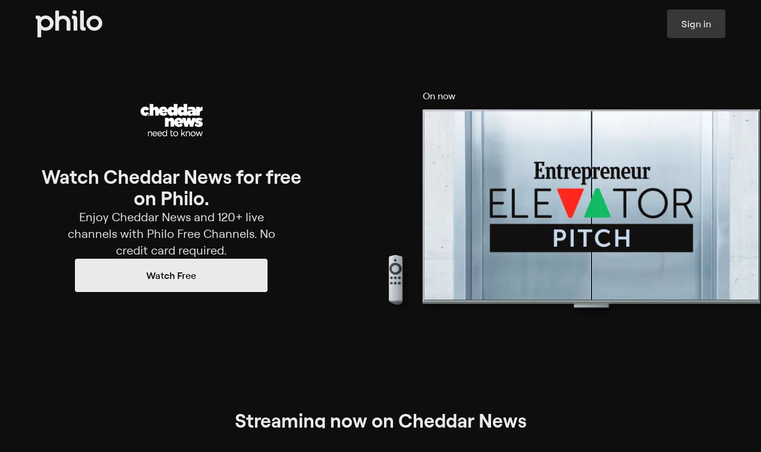

--- FILE ---
content_type: text/html
request_url: https://www.philo.com/player/channel/Q2hhbm5lbDo2MDg1NDg4OTk2NDg0Mzk1MDM
body_size: 50911
content:
<!DOCTYPE html><html lang="en"> <head><meta name="sentry-trace" content="e2ec2d15183847e9a7f8e6ba00a8017e-241de47b3aaa657c-0"/>
<meta name="baggage" content="sentry-environment=production,sentry-release=assets_ssr_login-2026.01.16.915065,sentry-public_key=7e3e49dd4cb9f6ca3f86fbf7c737ddf4,sentry-trace_id=e2ec2d15183847e9a7f8e6ba00a8017e,sentry-org_id=87629,sentry-sampled=false,sentry-sample_rand=0.49529848695116985,sentry-sample_rate=0.01"/>
<meta name="sentry-route-name" content="%2Fplayer%2F%5B...id%5D"/><meta charset="UTF-8"><meta name="viewport" content="width=device-width"><meta name="theme-color" content="#0F0E0E"><link rel="manifest" href="/web-app-manifest.json"><title>Watch Cheddar News Streaming Online on Philo</title> <meta name="description" content="Power Players and more on Philo."> <meta name="fb:app_id" property="fb:app_id" content="2514350015554366"><meta name="og:description" property="og:description" content="Power Players and more on Philo."><meta name="og:image" property="og:image" content="https://prod-s.cdn-cf.philo.com/images/channel_logos/CHEDSTR/large_dark.png?auto=webp&auto=webp&ver=1&ver=1"><meta name="og:locale" property="og:locale" content="en_US"><meta name="og:site_name" property="og:site_name" content="Philo"><meta name="og:title" property="og:title" content="Watch Cheddar News Streaming Online on Philo"><meta name="og:type" property="og:type" content="video.other"><meta name="og:url" property="og:url" content="https://www.philo.com/player/channel/Q2hhbm5lbDo2MDg1NDg4OTk2NDg0Mzk1MDM"><meta name="twitter:card" property="twitter:card" content="summary"><meta name="twitter:creator" property="twitter:creator" content="@philo"><meta name="twitter:description" property="twitter:description" content="Power Players and more on Philo."><meta name="twitter:image" property="twitter:image" content="https://prod-s.cdn-cf.philo.com/images/channel_logos/CHEDSTR/large_dark.png?auto=webp&auto=webp&ver=1&ver=1"><meta name="twitter:site" property="twitter:site" content="@philo"><meta name="twitter:title" property="twitter:title" content="Watch Cheddar News Streaming Online on Philo"><meta name="og:image:alt" property="og:image:alt" content="Cheddar News logo"><meta name="twitter:image:alt" property="twitter:image:alt" content="Cheddar News logo"><link rel="canonical" href="https://www.philo.com/player/channel/Q2hhbm5lbDo2MDg1NDg4OTk2NDg0Mzk1MDM"><link rel="preconnect" href="https://prod-s.cdn-cf.philo.com" crossorigin><link rel="preconnect" href="https://prod-s.cdn-cf.philo.com" crossorigin><link rel="preconnect" href="https://js.sentry-cdn.com" crossorigin><link rel="apple-touch-icon" sizes="152x152" href="https://prod-s.cdn-cf.philo.com/storage/images/maestro/web/favicon-152.png"><link rel="apple-touch-icon" sizes="144x144" href="https://prod-s.cdn-cf.philo.com/storage/images/maestro/web/favicon-144.png"><link rel="apple-touch-icon" sizes="120x120" href="https://prod-s.cdn-cf.philo.com/storage/images/maestro/web/favicon-120.png"><link rel="apple-touch-icon" sizes="114x114" href="https://prod-s.cdn-cf.philo.com/storage/images/maestro/web/favicon-114.png"><link rel="apple-touch-icon" sizes="72x72" href="https://prod-s.cdn-cf.philo.com/storage/images/maestro/web/favicon-72.png"><link rel="icon" sizes="16x16 32x32 48x48" href="https://prod-s.cdn-cf.philo.com/storage/images/maestro/web/favicon.ico?v=2"><link rel="stylesheet" media="print" onload="this.onload=null;this.removeAttribute('media');" href="https://prod-s.cdn-cf.philo.com/stylesheets/fonts/philo.css"><noscript><link rel="stylesheet" href="https://prod-s.cdn-cf.philo.com/stylesheets/fonts/philo.css"></noscript><script type="application/ld+json">{"@context":"http://schema.org","url":"https://www.philo.com/player/channel/Q2hhbm5lbDo2MDg1NDg4OTk2NDg0Mzk1MDM","description":"Power Players and more on Philo.","@type":"TelevisionChannel","name":"Watch Cheddar News Streaming Online on Philo"}</script><script type="application/ld+json">{"@context":"http://schema.org","@type":"Corporation","name":"Philo","description":"Inspired by Philo T. Farnsworth, the inventor of electronic television, Philo was created to build a better TV experience. The company started in the college market and is now available nationwide, offering subscribers 70+ top-rated television channels for $33 per month. In addition to being the first entertainment-focused streaming TV service, Philo offers live TV, unlimited DVR, on- demand, and content from top programmers all available on web browsers, iOS, Apple TV, Android devices, FireTV, Roku, with more to come. Philo is based in San Francisco, with offices in New York and Cambridge, MA.","logo":"https://prod-s.cdn-cf.philo.com/storage/images/maestro/web/philo-opengraph.png","url":"https://www.philo.com/","telephone":"1 (855) 277-4456","sameAs":["https://twitter.com/philoTV","https://www.linkedin.com/company/philo","https://www.facebook.com/PhiloTV/","https://www.youtube.com/channel/UCWzHvB4CI_j9V-9eXQ9_pGw?","https://www.instagram.com/philotv/","https://en.wikipedia.org/wiki/Philo_(company)","https://www.crunchbase.com/organization/philo"],"address":{"@type":"PostalAddress","streetAddress":"225 Green St","addressLocality":"San Francisco","postalCode":"94111","addressCountry":"United States of America"}}</script>  <script crossorigin="anonymous" defer src="https://js.sentry-cdn.com/4ac66d8ca08b9a7377155553d002e655.min.js"></script><script>(function(){const init = {"tags":{"app-name":"ssr-login-client","cluster":"useast2-prod-v3.backend.tv","ott":true,"track":"production","version":"assets_ssr_login-2026.01.16.915065"},"release":"assets_ssr_login-2026.01.16.915065","environment":"production","dsn":"https://4ac66d8ca08b9a7377155553d002e655@o87629.ingest.us.sentry.io/4507425883029504","allowUrls":"https\\:\\/\\/prod\\-s\\.cdn\\-cf\\.philo\\.com"};

  window.SENTRY_INIT = init;
})();</script><script type="module" src="https://prod-s.cdn-cf.philo.com/assets/ssr-login/_sentry.astro_astro_type_script_index_0_lang.ClsMVvaf.js"></script> <script type="module" src="https://prod-s.cdn-cf.philo.com/assets/ssr-login/page-layout.astro_astro_type_script_index_0_lang.tv9ExhoJ.js"></script> <!-- pRUM --> <style>._accordionItem_1otx4_1{padding:0 1rem;display:flex;flex-flow:column;color:#d5d4d3;text-align:left;border-bottom:.0625rem solid rgba(243,243,243,.18)}._accordionItemButton_1otx4_10{font-family:Roobert,sans-serif;font-size:1rem;font-weight:500;letter-spacing:0rem;line-height:1.25rem;padding:var(--vertical-padding, 1rem) 0 0;display:flex;gap:1rem;align-items:flex-start;cursor:pointer}._accordionItemIcon_1otx4_23{display:flex;position:relative;width:1.5rem}._accordionItemIcon_1otx4_23 svg{width:1.5rem;height:1.5rem;transform:translateZ(0)}._accordionItemLabel_1otx4_34{display:flex;justify-content:space-between;width:100%;text-align:left;align-items:flex-start;gap:1.25rem}._accordionItemChevron_1otx4_43{transition:transform .5s ease;display:flex;align-items:center}._accordionItemChevron_1otx4_43 svg{width:1.5rem;height:1.5rem}._open_1otx4_52 ._accordionItemChevron_1otx4_43{transform:rotate(180deg)}._accordionItemPanel_1otx4_56{color:#bab9b8;padding-bottom:var(--vertical-padding, 1rem)}._icon_1otx4_60 ._accordionItemPanel_1otx4_56{margin-left:2.5rem}._accordionItemPanelContent_1otx4_64{margin-right:1.5rem;font-family:Roobert,sans-serif;font-size:.875rem;font-weight:400;letter-spacing:0rem;line-height:1.25rem}._footer_1u9hv_1{padding:2.5rem 2rem;max-width:90rem;margin:0 auto}._footer_1u9hv_1 li{margin:0;padding:0;list-style:none}._footer_1u9hv_1 ul{margin:0;padding-left:0;padding-right:0}._footer_1u9hv_1 a{display:inline-block}@media screen and (min-width: 630px){._footer_1u9hv_1{padding:4rem}}._footerLinks_1u9hv_25{display:flex;flex-flow:column;gap:1.5rem}@media screen and (min-width: 630px){._footerLinks_1u9hv_25{flex-flow:row;justify-content:space-between}}._footerColumns_1u9hv_37{display:flex;flex-flow:column}@media screen and (min-width: 630px){._footerColumns_1u9hv_37{flex-flow:row;gap:2rem;flex:.5;justify-content:space-around;order:1}}._footerAccordionColumnLinks_1u9hv_51{display:flex;flex-flow:column;gap:1rem;font-family:Roobert,sans-serif;font-size:.875rem;font-weight:400;letter-spacing:0rem;line-height:1.25rem;padding-top:.75rem}@media screen and (min-width: 630px){._footerAccordionColumnLinks_1u9hv_51{padding-top:1.5rem}}._footerAccordionColumnTitle_1u9hv_68{font-family:Roobert,sans-serif;font-size:1rem;font-weight:500;letter-spacing:0rem;line-height:1.25rem}._footerAccordionColumnItem_1u9hv_76{--vertical-padding: .75rem}._footerSocialTerms_1u9hv_80{display:flex;flex-flow:column;gap:1.5rem}._footerSocial_1u9hv_80{display:flex;flex-flow:row wrap;gap:1.5rem;justify-content:center}@media screen and (min-width: 630px){._footerSocial_1u9hv_80{justify-content:flex-start}}._footerSocialLink_1u9hv_98{width:1.5rem;height:1.5rem}._footerTerms_1u9hv_103{display:flex;flex-flow:column;gap:.5rem}._footerTermsLink_1u9hv_109{display:inline-flex;align-items:center}._ccpaIcon_1u9hv_114{height:.75rem;margin-left:1rem}._desktop_1u9hv_119{display:none}@media screen and (min-width: 630px){._desktop_1u9hv_119{display:initial}}@media screen and (min-width: 630px){._mobile_1u9hv_129{display:none}}footer._footer_1swo4_1{max-width:66rem}@media screen and (max-width: 630px){footer._footer_1swo4_1{padding-bottom:var(--nav-header-height, 5rem)}footer._footer_1swo4_1._displayStickyBanner_1swo4_8{padding-bottom:calc(var(--nav-header-height, 5rem) + 9rem)}}._loadingOverlay_13eui_1{height:100vh;width:100vw;display:flex;flex-flow:column;justify-content:center;align-items:center;gap:2rem;padding:2rem 1.5rem 1rem}._loadingOverlayLogo_13eui_12{display:flex;flex-flow:column;align-items:center;max-width:10.625rem;width:100%;gap:1.6875rem}svg._loadingOverlayAnimation_13eui_21{width:3.75rem}._loadingOverlayContent_13eui_25{text-align:center;overflow:hidden;padding:1rem;display:flex;flex-flow:column}._loadingOverlayContent_13eui_25:empty{display:none}@keyframes _fade-in_1r96t_1{0%{opacity:0}to{opacity:1}}@-webkit-keyframes _fade-in_1r96t_1{0%{opacity:0}to{opacity:1}}@-moz-keyframes _fade-in_1r96t_1{0%{opacity:0}to{opacity:1}}@-khtml-keyframes _fade-in_1r96t_1{0% {opacity: 0;} 100% {opacity: 1;}}@-o-keyframes _fade-in_1r96t_1{0%{opacity:0}to{opacity:1}}@-ms-keyframes _fade-in_1r96t_1{0%{opacity:0}to{opacity:1}}._loaderOverlay_1r96t_49{position:fixed;z-index:101;top:0;left:0;width:100%;height:100%}._loaderOverlay_1r96t_49+footer{display:none}._loaderOverlay_1r96t_49>*{animation:_fade-in_1r96t_1 .3s ease-in-out}._loaderOverlayTitle_1r96t_64{width:100%}._loaderOverlayMessage_1r96t_68{width:100%;margin-bottom:1rem;word-break:break-word;line-height:normal;overflow:auto;color:#ff6e5c}._suspenseErrorDialog_1p5g2_1{display:flex;align-items:center;flex-flow:column;justify-content:center;max-width:50rem;padding-bottom:1em;margin:0 auto;text-align:center;gap:2rem;font-family:Roobert,sans-serif;font-size:1rem;font-weight:400;letter-spacing:0rem;line-height:1.5rem}@media screen and (min-width: 630px){._suspenseErrorDialog_1p5g2_1{font-family:Roobert,sans-serif;font-weight:400;font-size:1.25rem;line-height:1.75rem}}h2._suspenseErrorDialogTitle_1p5g2_26{display:flex;align-items:center;color:#ff6e5c;font-family:Roobert,sans-serif;font-size:1.25rem;font-weight:700;letter-spacing:0rem;line-height:1.5rem}@media screen and (min-width: 630px){h2._suspenseErrorDialogTitle_1p5g2_26{font-family:Roobert,sans-serif;font-size:1.5rem;font-weight:700;letter-spacing:0rem;line-height:1.75rem}}.notices{position:absolute;width:100%;top:2.1em}.notice{width:90vw;height:.1em;display:block;font-size:.88em;position:relative;text-align:center;margin:0 auto 1em}.notice-text{display:inline-block;padding:.5ex 1em;transform:translateY(1em);border-radius:2em;line-height:1.3;z-index:1}.notice-title{font-weight:600;display:inline-block}.notice-title.with-body{margin-right:.5em}.notice-title .notice-reload{display:block}.notice-info .notice-text{color:#ffffffde}.notice-warning .notice-text{color:#d98700}.notice-error .notice-text{color:#f44533}.notice-success .notice-text{color:#26b181}.flash-notice{position:fixed;top:0;padding:1em;width:100vw;display:block;font-size:.88em;text-align:center;background-color:#fafbfc;box-shadow:0 0 1em #00000059;z-index:2147483647}.flash-notice.fade-active{opacity:0;transition:all 1s ease}.flash-notice .notice-text{position:relative;transform:none}._inputState_m6gj4_1{display:flex;align-items:center;width:1em;height:1em}._inputState_m6gj4_1._invalid_m6gj4_7{color:#ff6e5c}._inputState_m6gj4_1._valid_m6gj4_10{color:#51ae5f}._inputState_m6gj4_1 ._loader_m6gj4_13{width:100%}._inputState_m6gj4_1 ._loader_m6gj4_13 .holder{display:flex;align-items:center;justify-content:space-evenly;gap:.25rem}._inputState_m6gj4_1 ._loader_m6gj4_13 .dot{animation-duration:2s;background-color:#d5d4d3;margin:0;font-size:var(--loader-font-size, .25rem);width:1em;height:1em}._inputState_m6gj4_1 ._loader_m6gj4_13 .dot:nth-child(2){-webkit-animation-delay:.66s;-moz-animation-delay:.66s;-ms-animation-delay:.66s;-o-animation-delay:.66s;animation-delay:.66s}._inputState_m6gj4_1 ._loader_m6gj4_13 .dot:nth-child(3){-webkit-animation-delay:1.33s;-moz-animation-delay:1.33s;-ms-animation-delay:1.33s;-o-animation-delay:1.33s;animation-delay:1.33s;margin:0}._inputState_m6gj4_1 ._loader_m6gj4_13 .dot:last-child{display:none}._inputContainer_18zjz_1{color:#d5d4d3;gap:.5rem;display:flex;flex-flow:column;--fg: #d5d4d3;--fg-focus: #ebeae9;--border: rgba(233, 232, 232, .28);--border-disabled: transparent;--border-focus: #ebeae9;--border-positive: #2a8a48;--border-negative: #ed2128;--bg: rgba(232, 232, 232, .04);--bg-disabled: rgba(232, 232, 232, .04);--bg-focus: rgba(231, 231, 231, .11);--bg-hover: rgba(231, 231, 231, .11);--hint: #d5d4d3;--hint-positive: #51ae5f;--hint-negative: #ff6e5c;--action: #a2a1a1;--action-focus: #ebeae9;--placeholder: #a2a1a1;--placeholder-disabled: #383736}._inputContainer_18zjz_1._focus_18zjz_25:not(._disabled_18zjz_25){--fg: var(--fg-focus);--action: var(--action-focus);--border: var(--border-focus);--bg: var(--bg-focus)}@media (hover: hover){._inputContainer_18zjz_1:not(._focus_18zjz_25):not(._disabled_18zjz_25):hover{--bg: var(--bg-hover)}}._inputContainer_18zjz_1:not(._focus_18zjz_25):not(._disabled_18zjz_25)._complete_18zjz_36{--border: var(--border-positive)}._inputContainer_18zjz_1:not(._focus_18zjz_25):not(._disabled_18zjz_25)._incomplete_18zjz_39{--border: var(--border-negative)}._inputContainer_18zjz_1._invalid_18zjz_42{--hint: var(--hint-negative)}._inputContainer_18zjz_1._valid_18zjz_45{--hint: var(--hint-positive)}._inputContainer_18zjz_1._disabled_18zjz_25{--bg: var(--bg-disabled);--border: var(--border-disabled);--placeholder: var(--placeholder-disabled)}._inputContainer_18zjz_1._disabled_18zjz_25 ._inputContent_18zjz_53{cursor:not-allowed}._inputContainer_18zjz_1._disabled_18zjz_25 input{pointer-events:none}._inputLabel_18zjz_60{font-family:Roobert,sans-serif;font-size:.875rem;font-weight:500;letter-spacing:0rem;line-height:1rem}._inputContent_18zjz_53{background:var(--bg);transition:.3s ease;border:.0625rem solid var(--border);flex-flow:row;gap:.5rem;align-items:center;width:100%;padding:0 .75rem;border-radius:.25rem;display:flex;height:3rem;justify-content:flex-end}._inputField_18zjz_83{width:100%;position:relative}._input_18zjz_1{outline:none;appearance:none;-webkit-appearance:none;background:transparent;border:none;padding:.5rem 0;margin:0;width:100%;color:var(--fg);caret-color:var(--fg);transition:.3s ease;-webkit-tap-highlight-color:transparent}span._inputPlaceholder_18zjz_103{position:absolute;left:0;top:0;bottom:0;color:var(--placeholder);line-height:normal;display:flex;align-items:center;pointer-events:none;white-space:pre}span._inputPlaceholder_18zjz_103:before{content:attr(data-placeholder)}._inputPlaceholder_18zjz_103,._input_18zjz_1{font-family:Roobert,sans-serif;font-size:1rem;font-weight:400;letter-spacing:0rem;line-height:1.5rem}._inputAffix_18zjz_128{display:flex;gap:.25rem;align-items:center;font-size:1.5rem}._inputAction_18zjz_135{display:flex;align-items:center;color:var(--action);gap:inherit}._inputAction_18zjz_135 svg{width:1.5rem;height:1.5rem}._inputHint_18zjz_146{color:var(--hint);transition:.3s ease;font-family:Roobert,sans-serif;font-size:.75rem;font-weight:400;letter-spacing:0rem;line-height:1rem}._buttonContainer_ka0d0_1{gap:.5rem;display:inline-flex;flex-flow:column;justify-content:center;align-items:center}._button_ka0d0_1{font-family:Roobert,sans-serif;font-size:.75rem;font-weight:600;letter-spacing:0rem;line-height:1rem;--base-padding: .75rem;--icon-padding: .5rem;--label-padding: .75rem;--icon-size: 1rem;--height: 2rem;border-radius:.25rem;background:var(--bg);height:var(--height);padding:0 var(--base-padding);display:inline-flex;align-items:center;justify-content:center;transition:.3s ease;color:var(--fg);gap:.5rem;white-space:nowrap;outline-offset:.125rem;cursor:pointer;--bg-default: #ebeae9;--bg-hover: #d5d4d3;--bg-down: #bab9b8;--bg-focus: #d5d4d3;--fg-default: #0f0e0e;--fg-hover: #0f0e0e;--fg-down: #0f0e0e;--fg-focus: #0f0e0e;--outline: #ebeae9;--bg: var(--bg-default);--fg: var(--fg-default)}@supports selector(:focus-visible){._button_ka0d0_1:focus-visible{outline:solid var(--outline) .125rem}}@supports not selector(:focus-visible){._button_ka0d0_1:focus{outline:solid var(--outline) .125rem}}._button_ka0d0_1._medium_ka0d0_56{font-family:Roobert,sans-serif;font-size:.875rem;font-weight:600;letter-spacing:0rem;line-height:1rem;--height: 2.5rem;--base-padding: 1rem}._button_ka0d0_1._large_ka0d0_65{font-family:Roobert,sans-serif;font-size:1rem;font-weight:600;letter-spacing:0rem;line-height:1.25rem;--height: 3rem;--base-padding: 1.5rem;--label-padding: 1rem;--icon-padding: .75rem;--icon-size: 1.5rem}._button_ka0d0_1._xlarge_ka0d0_77{font-family:Roobert,sans-serif;font-size:1rem;font-weight:600;letter-spacing:0rem;line-height:1.25rem;--height: 3.5rem;--base-padding: 1.5rem;--label-padding: 1rem;--icon-padding: .75rem;--icon-size: 1.5rem}@media screen and (min-width: 630px){._button_ka0d0_1._responsive_ka0d0_90{font-family:Roobert,sans-serif;font-size:.875rem;font-weight:600;letter-spacing:0rem;line-height:1rem;--height: 2.5rem;--base-padding: 1rem}}@media screen and (min-width: 910px){._button_ka0d0_1._responsive_ka0d0_90{font-family:Roobert,sans-serif;font-size:1rem;font-weight:600;letter-spacing:0rem;line-height:1.25rem;--height: 3rem;--base-padding: 1.5rem;--label-padding: 1rem;--icon-padding: .75rem;--icon-size: 1.5rem}}._button_ka0d0_1._iconOnly_ka0d0_114{padding:0;width:var(--height)}._button_ka0d0_1._trailing_ka0d0_118{flex-flow:row-reverse}._button_ka0d0_1._withIcon_ka0d0_121{padding:0 var(--label-padding) 0 var(--icon-padding)}._button_ka0d0_1._withIcon_ka0d0_121._trailing_ka0d0_118{padding:0 var(--icon-padding) 0 var(--label-padding)}._button_ka0d0_1._inert_ka0d0_127{cursor:default}._button_ka0d0_1._secondary_ka0d0_130{--bg-default: rgba(243, 243, 243, .18);--bg-hover: rgba(233, 232, 232, .28);--bg-down: rgba(234, 233, 233, .4);--bg-focus: rgba(233, 232, 232, .28);--bg-active: #ebeae9;--fg-default: #d5d4d3;--fg-hover: #d5d4d3;--fg-down: #d5d4d3;--fg-focus: #d5d4d3;--fg-active: #0f0e0e}._button_ka0d0_1._tertiary_ka0d0_142{--bg-default: rgba(15, 14, 14, 0);--bg-hover: rgba(231, 231, 231, .11);--bg-down: rgba(243, 243, 243, .18);--bg-focus: rgba(231, 231, 231, .11);--bg-active: rgba(243, 243, 243, .18);--fg-default: #bab9b8;--fg-hover: #bab9b8;--fg-down: #bab9b8;--fg-focus: #bab9b8;--fg-active: #bab9b8}._button_ka0d0_1._inverted_ka0d0_154{--bg-default: #0f0e0e;--bg-hover: #1a1919;--bg-down: #272626;--bg-focus: #1a1919;--fg-default: #d5d4d3;--fg-hover: #d5d4d3;--fg-down: #d5d4d3;--fg-focus: #d5d4d3}._button_ka0d0_1._active_ka0d0_164{--fg: var(--fg-active);--bg: var(--bg-active)}._button_ka0d0_1._disabled_ka0d0_168{cursor:not-allowed;--fg: #383736;--bg: #1a1919}@supports selector(:focus-visible){._button_ka0d0_1:not(._disabled_ka0d0_168):not(._inert_ka0d0_127):focus-visible{--fg: var(--fg-focus);--bg: var(--bg-focus)}}@supports not selector(:focus-visible){._button_ka0d0_1:not(._disabled_ka0d0_168):not(._inert_ka0d0_127):focus{--fg: var(--fg-focus);--bg: var(--bg-focus)}}@media (hover: hover){._button_ka0d0_1:not(._disabled_ka0d0_168):not(._inert_ka0d0_127):hover{--fg: var(--fg-hover);--bg: var(--bg-hover)}}._button_ka0d0_1:not(._disabled_ka0d0_168):not(._inert_ka0d0_127):active{--bg: var(--bg-down);--fg: var(--fg-down);outline-color:transparent}._buttonIcon_ka0d0_197{display:flex;align-items:center;width:var(--icon-size);height:var(--icon-size);min-width:min-content;flex-shrink:0}._buttonIcon_ka0d0_197 path{fill:var(--fg)}._buttonLabel_ka0d0_209{color:#a2a1a1;font-family:Roobert,sans-serif;font-size:.75rem;font-weight:500;letter-spacing:0rem;line-height:1rem;width:0;min-width:100%;word-break:break-all;text-align:center}.form .form-header{text-align:center;color:#4b4f54;font-size:1em;font-weight:500}.form .form-body,.form .form-actions{width:100%}.form .form-error{width:100%;padding-bottom:1em;text-align:center;color:#c22a25;font-size:.85em;line-height:1.2}.form .form-error:empty{display:none}._selectionInputElement_1lkr3_1{position:absolute;width:0;height:0;opacity:0;-webkit-appearance:none;appearance:none}._selectionInputRoot_4t120_1{display:flex;align-items:flex-start;cursor:pointer;font-size:1rem;-webkit-tap-highlight-color:transparent}._selectionInputContainer_4t120_9{position:relative;display:inline-flex}._selectionInputAppearance_4t120_14{width:1.5rem;height:1.5rem;transition:background .3s ease}._selectionInput_4t120_1+._selectionInputAppearance_4t120_14{color:#e9e8e847}._selectionInput_4t120_1+._selectionInputAppearance_4t120_14 svg{position:absolute;visibility:hidden}._selectionInput_4t120_1+._selectionInputAppearance_4t120_14._radio_4t120_27:before{border-radius:1rem}._selectionInput_4t120_1+._selectionInputAppearance_4t120_14 ._defaultIcon_4t120_30{visibility:visible}._selectionInput_4t120_1:checked+._selectionInputAppearance_4t120_14 ._checkedIcon_4t120_33{visibility:visible}._selectionInput_4t120_1:indeterminate+._selectionInputAppearance_4t120_14 ._indeterminateIcon_4t120_36{visibility:visible}._selectionInput_4t120_1:indeterminate+._selectionInputAppearance_4t120_14,._selectionInput_4t120_1:checked+._selectionInputAppearance_4t120_14{color:#ebeae9}._selectionInput_4t120_1:disabled+._selectionInputAppearance_4t120_14{cursor:not-allowed;color:#383736}._selectionInput_4t120_1+._selectionInputAppearance_4t120_14:before{position:absolute;top:-.25rem;left:-.25rem;width:2rem;height:2rem;content:"";transition:border-color ease .3s;border:solid .125rem transparent;border-radius:.125rem}._selectionInput_4t120_1:focus-visible+._selectionInputAppearance_4t120_14:before{border-color:#ebeae9}._clientOnly_1h696_1{display:inline-flex;margin:0 .5rem 0px;max-width:var(--client-only-loader-width, 3rem);align-items:center}._terms_1c6bj_1{font-size:1rem}._text_1c6bj_5{margin-left:1rem;font-family:Roobert,sans-serif;font-size:.75rem;font-weight:400;letter-spacing:0rem;line-height:1rem}._consentCheckboxContent_1c6bj_14{gap:1rem}.authenticate-group{display:flex;align-items:center;flex-direction:column;justify-content:space-evenly;max-width:100vw;width:100%;min-width:320px;min-height:100vh;background:#0f0e0e;color:#ebeae9;padding:2em 0 1em}.authenticate-group.not-loaded .authenticate-header{width:100vw;height:100vh}.authenticate-group .login-hint{font-family:Roobert,sans-serif;font-size:.75rem;font-weight:400;letter-spacing:0rem;line-height:1rem;width:13rem;text-align:center}.authenticate-group .authenticate-form-group{display:flex;align-items:center;flex-direction:column;justify-content:center;gap:31px;width:100%}.authenticate-group .authenticate-instructions{max-width:18em;margin:auto;text-align:center;font-family:Roobert,sans-serif;font-size:1.25rem;font-weight:700;letter-spacing:0rem;line-height:1.5rem}.authenticate-group .authenticate-instructions svg{width:1.5rem;height:1.5rem;display:block;margin:0 auto .5em}.authenticate-group .authenticate-form{z-index:10;display:flex;align-items:center;flex-direction:column;justify-content:flex-start;width:22.4rem;max-width:95vw;min-height:17.5rem;padding:0 1.125rem}.authenticate-group .login-button{width:100%;margin-top:1rem}.authenticate-group .logo{width:11.6rem}.authenticate-group .authenticate-input-group{position:relative;z-index:0;display:flex;align-items:center;justify-content:center;width:100%;transform:translateZ(0)}.authenticate-group .authenticate-input-group .login-field-username{width:100%}.authenticate-group .login-footer-group{display:flex;align-items:center;flex-direction:row;flex-wrap:nowrap;justify-content:space-evenly;max-width:25rem;width:100%}.authenticate-loader-error{color:#ff6e5c}@media screen and (max-width: 450px){.authenticate-group .login-footer-group{flex-direction:column}}._tipContainer_1bsfs_1{display:flex;width:28.375rem;flex-direction:column;color:#ebeae9;text-align:center;margin-top:3rem}._tipTitle_1bsfs_10{font-family:Roobert,sans-serif;font-size:1rem;font-weight:600;letter-spacing:0rem;line-height:1.25rem;margin-bottom:.375rem}._tipBody_1bsfs_19{font-family:Roobert,sans-serif;font-size:1rem;font-weight:400;letter-spacing:0rem;line-height:1.5rem}._stepsProgressContainer_157xg_1{display:inline-flex;justify-content:center;align-items:center;width:100%;padding:0 .5rem;font-family:Roobert,sans-serif;font-size:.875rem;font-weight:500;letter-spacing:0rem;line-height:1rem;font-weight:700}@media screen and (min-width: 630px){._stepsProgressContainer_157xg_1{font-family:Roobert,sans-serif;font-size:1.25rem;font-weight:700;letter-spacing:0rem;line-height:1.5rem}}._stepsProgress_157xg_1{position:relative;display:inline-flex;align-items:flex-end;flex-flow:row;justify-content:center;padding:0;margin:0;width:100%}._stepsProgressItem_157xg_35{position:relative;display:flex;align-items:center;justify-content:flex-start;margin-left:.25rem;padding:0 0 .25rem .25rem;width:100%;color:#383736;transition:all .3s ease;gap:.5rem}@media screen and (min-width: 630px){._stepsProgressItem_157xg_35{gap:1rem}}._stepsProgressItem_157xg_35:before{position:absolute;right:0;bottom:-.3em;left:0;overflow:hidden;width:100%;height:4px;content:"";transition:all .3s ease;transform:none;background:currentColor}._stepsProgressItem_157xg_35:first-of-type{margin-left:0}._stepsProgressItem_157xg_35:first-of-type:before{border-radius:3px 0 0 3px}._stepsProgressItem_157xg_35:last-of-type:before{border-radius:0 3px 3px 0}._stepsProgressItem_157xg_35._current_157xg_74{color:#bab9b8}._stepsProgressItem_157xg_35._completed_157xg_77{color:#ebeae9}._stepsProgressItem_157xg_35 svg path{fill:currentColor}._stepsProgressItemContent_157xg_84{display:flex;align-items:center;justify-content:center;padding:0;user-select:none;transition:.3s ease;text-align:center;opacity:1;border-radius:100%;line-height:normal}._stepsProgressItemIcon_157xg_97{font-size:1em;width:75%;display:flex;justify-content:center;align-items:center;width:.875rem;height:.875rem}@media screen and (min-width: 630px){._stepsProgressItemIcon_157xg_97{width:1.5rem;height:1.5rem}}div._signupStepper_1gd7a_1{max-width:44rem;padding:.5rem 1rem 2rem;margin:0 auto}.auth-code-form .resend-message{display:flex;align-items:center;flex-direction:column;justify-content:center}.auth-code-form .auth-code-group{display:flex;align-items:center;flex-direction:column;gap:2.38rem}.auth-code-form .auth-instructions-group{display:flex;align-items:center;flex-direction:column;justify-content:center}.auth-code-form .auth-instructions-group .auth-instructions{width:100%;text-align:center;white-space:pre-line;word-break:break-word;font-family:Roobert,sans-serif;font-weight:400;font-size:1.25rem;line-height:1.75rem}.auth-code-form .auth-input-group{display:none;align-items:center;justify-content:center}.auth-code-form .auth-input-group.auth-code-show{display:flex}.auth-code-form .auth-input-group .auth-instructions{width:8em;margin-right:1.4em;text-align:right;font-size:1em;font-weight:400;line-height:1.2}.auth-code-form .auth-input-group .login-field-code{width:12em;font-size:1.4em}.button-group{display:flex;align-items:center;justify-content:space-evenly;max-width:25rem;width:100%;line-height:1.5;margin-top:1rem}@media screen and (max-width: 450px){.button-group{flex-direction:column}}.authorize-group{display:flex;align-items:center;flex-direction:column;justify-content:center;max-width:100vw;width:100%;height:100vh;min-width:320px;background:#0f0e0e;color:#ebeae9}.authorize-group .authorize-stepper:not(:empty){position:absolute;top:5rem;padding:.5rem 0 0;width:100%;display:flex;justify-content:center}.authorize-group .general-button-link{--initial-bg-color: rgba(14, 20, 26, .25)}.authorize-group .authorize-header{position:relative;margin-bottom:3.625rem}.authorize-group .logo{width:11.6rem}.authorize-group .restart-button{position:absolute;top:0;left:0;display:flex;align-items:center;padding:1rem;font-family:Roobert,sans-serif;font-size:1rem;font-weight:600;letter-spacing:0rem;line-height:1.25rem}.authorize-group .restart-button .icon{width:1.5rem;height:1.5rem;margin-right:.3rem}.authorize-form-container{min-height:8rem}.payment-form-group .payment-form:not(.can-pay) .offer-container{display:none}.payment-form-group .payment-form:not(.can-pay) .payment-group-wrapper{user-select:none;pointer-events:none;opacity:.5}.payment-form-group .payment-form:not(.can-pay) .payment-group-wrapper .add-ons-group button{visibility:hidden}.payment-form-group .step-two-legal{margin-top:1em;text-align:center;font-size:.778rem}.payment-form-group .start-button{height:var(--register-input-height);font-size:1.1rem}.payment-form-group .billing-summary .legal{justify-content:center;margin-top:.8em}.payment-form-group .billing-summary .add-ons{background-color:#fff}.payment-form-group .billing-summary .payment-summary-item{font-size:1em}.payment-form-group .legal{font-family:Gotham,sans-serif;font-size:.7rem}.payment-form-group .payment-form-legal{width:100%;max-width:40em;margin:0 auto;padding-top:1em;text-align:center;letter-spacing:-.012em;opacity:1;color:#000;font-family:Gotham,sans-serif;font-size:.75em;line-height:1.2em}.payment-form-group .payment-form-legal .link{color:#0c93f3}.payment-form-group .payment-form .billing-summary .add-ons-group{font-size:.65em}.payment-form-group .payment-form .billing-summary .add-ons{margin-bottom:.5em}.payment-form-group .payment-form .billing-summary .add-ons-title-group{margin-bottom:0;font-size:1em}.payment-form-group .payment-form .billing-summary .payment-summary-item-container{letter-spacing:-.04em}.payment-form-group .payment-form .billing-summary .payment-summary-item-container .payment-summary-item:not(.compact){padding:0 1em 0 .5em}.payment-form-group .payment-form .billing-summary .billing-list .oval-icon{width:.75em;height:auto}.payment-form-group .payment-form .billing-summary .billing-list .oval-icon .icon-oval-container{opacity:1;fill:#fff}.payment-form-group .payment-form .billing-summary .subtitle{margin-bottom:1em;font-size:.8em}.payment-form-group .payment-form .billing-list{max-width:30em;font-size:1em}.payment-form-group .payment-form .payment-title{margin:0;text-align:center;letter-spacing:-.05em;opacity:1;color:#4b4f54;font-family:Gotham,sans-serif;font-size:1.5em;font-weight:500}.payment-form-group .payment-form .billing-summary .add-ons-title,.payment-form-group .payment-form .section-subtitle,.payment-form-group .payment-form .billing-list-title{margin:1em 0 .5em;padding-bottom:0;text-align:center;letter-spacing:-.04em;opacity:1;color:#0b141c;font-family:Gotham,sans-serif;font-size:1.5em;font-weight:500}.payment-form-group .payment-form .tmo-disclaimer{width:35em;max-width:90%;margin:0 auto;padding-top:1em;text-align:center;color:#06080a;font-size:.72em;line-height:1.5}.payment-form-group .payment-form .decision-group{max-width:30em;margin:0 auto}.payment-form-group .payment-form .decision-group .dot{width:.5em;height:.5em;margin:0}.payment-form-group .payment-form .decision-group .dot+.dot{margin-left:.5em}.payment-form-group .payment-form .decision-group .start-button{display:flex;align-items:center;justify-content:center;width:100%;margin-top:1em;padding:.75em 0}@media screen and (max-width: 500px){.payment-form-group .payment-summary-item-container{font-size:1em}.payment-form-group .payment-form .billing-summary .add-ons-group{font-size:.55em}.payment-form-group .payment-form .billing-summary .payment-summary-item-container{font-family:Gotham,sans-serif;font-size:.9em}.payment-form-group .payment-form .billing-summary .payment-summary-item-container .payment-summary-icon{top:1.8vw;width:8vw;height:8vw}.payment-form-group .payment-form .billing-summary .payment-summary-item-container .payment-summary-item:not(.compact){padding:0 .5em 0 0}.payment-form-group .payment-form .billing-summary .subtitle{padding:.5em 1em 0}.payment-form-group .payment-form .billing-summary .legal{font-size:.7em;line-height:1.5}.payment-form-group .payment-form .payment-title,.payment-form-group .payment-form .billing-summary .add-ons-title,.payment-form-group .payment-form .section-subtitle,.payment-form-group .payment-form .billing-list-title,.payment-form-group .payment-form .decision-title{letter-spacing:0;font-size:1.2em}.payment-form-group .payment-form .payment-form-legal{max-width:33em;padding:0 1.2em;font-size:.8em}.payment-form-group .payment-form .register-form{padding:.5em 1em}}._cardElementForm_1jgvd_1._isLoading_1jgvd_1{visibility:hidden;height:0}._cardElementLoader_1jgvd_6{background-color:#30a1fd}._cardElementContainer_1jgvd_10{margin-bottom:1.3rem}._cardElementContainer_1jgvd_10 ._cardElementGroupSection_1jgvd_13{display:flex;align-items:stretch;gap:.7em}._cardElementGroupContainer_1jgvd_19{display:flex;flex:1;flex-direction:column;margin:.4em 0}._elementLabel_1jgvd_26,._elementError_1jgvd_27{text-align:left;font-family:Roobert,sans-serif;font-size:.875rem;font-weight:500;letter-spacing:0rem;line-height:1rem}._elementLabel_1jgvd_26{margin-bottom:.5rem;color:#d5d4d3}._elementError_1jgvd_27{margin-top:.2rem}._cardElementGroup_1jgvd_13{overflow:hidden;width:100%;height:3rem;padding:.25rem .8rem;color:#d5d4d3;border:1px solid rgba(233,232,232,.28);border-radius:.25rem;background:#e8e8e80a}._cardElementGroup_1jgvd_13._invalid_1jgvd_55{border:1px solid #ed2128}._cardElementGroup_1jgvd_13._isFocused_1jgvd_58{border:1px solid #ebeae9}._zipCollectionContainer_1ow9q_1{width:100%;margin-bottom:2.18rem}._zipCollectionContainer_1ow9q_1 ._zipCollectionHeaderGroup_1ow9q_5{display:flex;flex-direction:column;margin-bottom:2rem}._zipCollectionContainer_1ow9q_1 ._zipCollectionTitle_1ow9q_10{font-family:Roobert,sans-serif;font-size:1.5rem;font-weight:700;letter-spacing:0rem;line-height:1.75rem;margin-bottom:.875rem}._zipCollectionContainer_1ow9q_1 ._zipCollectionSubtitle_1ow9q_18{font-family:Roobert,sans-serif;font-size:.875rem;font-weight:400;letter-spacing:0rem;line-height:1.25rem}._zipCollectionContainer_1ow9q_1 ._zipCollectionInputContainer_1ow9q_25{display:flex;flex-direction:row;justify-content:space-between;gap:.8rem}._zipCollectionContainer_1ow9q_1 ._zipCollectionInputGroup_1ow9q_31{width:49%;text-align:left}._zipCollectionContainer_1ow9q_1 ._zipWarning_1ow9q_35{margin-top:.5em;text-align:left;font-family:Roobert,sans-serif;font-size:.875rem;font-weight:500;letter-spacing:0rem;line-height:1rem;color:#ff6e5c}._stripePaymentFormContainer_6tvu7_1{width:100%;min-height:10rem;margin-bottom:1rem;text-align:center}._stripePaymentFormContainer_6tvu7_1 ._stripePaymentDisclaimer_6tvu7_7{margin:2.18rem 0;font-family:Roobert,sans-serif;font-size:.75rem;font-weight:400;letter-spacing:0rem;line-height:1rem}._stripePaymentFormContainer_6tvu7_1 ._setupIntentError_6tvu7_15{color:#ff6e5c}._autoRecordTerms_1fm9j_1{text-align:left}._autoRecordSelectionInput_1fm9j_5{align-items:center}._billingTerms_1nnq5_1{text-align:left}._billingForm_pm0d6_1{display:flex;align-items:center;flex-direction:column;width:100%;max-width:27rem;margin:auto}._billingTitle_pm0d6_10{font-family:Roobert,sans-serif;font-size:1.5rem;font-weight:700;letter-spacing:0rem;line-height:1.75rem;text-align:center;margin-bottom:1.3rem}._formError_pm0d6_20{width:100%;text-align:center;color:#ff6e5c;font-family:Roobert,sans-serif;font-size:.875rem;font-weight:400;letter-spacing:0rem;line-height:1.25rem;margin-bottom:1rem}._termsContainer_pm0d6_32{display:flex;flex-direction:column;margin:1rem 0 2.25rem;gap:1rem}@media screen and (max-width: 630px){._billingForm_pm0d6_1{width:calc(100vw - 1.4rem)}}._offerContainer_u05pj_1{position:relative;z-index:2;display:flex;align-items:center;flex-direction:column;width:100%;max-width:27rem;margin-bottom:1rem;text-align:center}._offerContainer_u05pj_1 ._offerDetails_u05pj_12{align-items:center;padding:0;color:#51ae5f;background:none;font-family:Roobert,sans-serif;font-size:1rem;font-weight:400;letter-spacing:0rem;line-height:1.5rem}._offerContainer_u05pj_1 ._offerDetails_u05pj_12 a{color:#51ae5f!important}._offerContainer_u05pj_1 ._offerMessage_u05pj_26{text-wrap:pretty;text-wrap:balanced}._billingDetailsContainer_q9hg0_1{position:relative;width:100%;margin-top:.625rem}._billingDetailsContainer_q9hg0_1._emailReminderExperiment_q9hg0_6{margin-top:0}._billingDetailsHeaderGroup_q9hg0_10{padding-bottom:1rem;border-bottom:.15rem solid rgba(243,243,243,.18)}h3._billingDetailsHeader_q9hg0_10{font-family:Roobert,sans-serif;font-size:1.5rem;font-weight:700;letter-spacing:0rem;line-height:1.75rem}h3._billingDetailsHeader_q9hg0_10 ._billingDetailsPrice_q9hg0_22{padding-top:.5rem}h3._billingDetailsHeader_q9hg0_10 ._striked_q9hg0_25{font-family:inherit;color:#a2a1a1;text-decoration:line-through;text-decoration-color:#ff6e5c;text-decoration-thickness:.2rem}._billingDetailsSubtitle_q9hg0_33{font-family:Roobert,sans-serif;font-size:.875rem;font-weight:400;letter-spacing:0rem;line-height:1.25rem;margin-top:.4rem}._billingDetails_q9hg0_1{margin-top:1rem;padding:.2rem .5rem .5rem 1rem;border-bottom:none;border-radius:.25rem;background-color:#1a1919;--vertical-padding: .5rem}._billDueLabelGroup_q9hg0_51{display:flex;flex-direction:column;width:100%;margin-right:1.5rem}._billDueGroup_q9hg0_58{display:flex;flex-direction:row;justify-content:space-between;width:100%;padding:.2rem 0;font-family:Roobert,sans-serif;font-size:1rem;font-weight:500;letter-spacing:0rem;line-height:1.25rem}._subscriptionItemOriginalPrice_q9hg0_71{text-decoration:line-through;color:#bab9b8;text-decoration-color:#d5d4d3;text-decoration-thickness:.1rem;margin-right:.5rem}._billDateText_q9hg0_79{color:#bab9b8;font-family:Roobert,sans-serif;font-size:.875rem;font-weight:500;letter-spacing:0rem;line-height:1rem}._divider_q9hg0_88{width:100%;height:1px;margin:.7rem 0;background-color:#f3f3f32e}._billItem_q9hg0_95{display:flex;flex-direction:row;justify-content:space-between;padding:.2rem 0;font-family:Roobert,sans-serif;font-size:.875rem;font-weight:500;letter-spacing:0rem;line-height:1rem}._accordionIcon_q9hg0_107{color:#bab9b8}._selectionGroup_q9hg0_111{display:flex;flex-direction:row;justify-content:space-between;align-items:center;padding:.55rem 0 .25rem}._selectionGroup_q9hg0_111._dim_q9hg0_118{opacity:.25}._selectionInput_q9hg0_122{margin-left:-.7rem}._billDueGroup_q9hg0_58._addOn_q9hg0_126{margin-left:1.6rem;margin-right:1.5rem}._addOnImageGroup_q9hg0_131{position:relative;display:flex;justify-content:flex-start;align-items:center}._addOnImage_q9hg0_131{position:absolute;width:4em}._addOnPriceGroup_q9hg0_143{display:flex;flex-direction:column;align-items:flex-end}._addOnPriceText_q9hg0_149{font-family:Roobert,sans-serif;font-size:1rem;font-weight:500;letter-spacing:0rem;line-height:1.25rem}._addOnTrialText_q9hg0_157{font-family:Roobert,sans-serif;font-size:.875rem;font-weight:400;letter-spacing:0rem;line-height:1.25rem;margin-top:.2rem}._billingSummary_ruv0w_1{display:flex;align-items:center;flex-direction:column;width:100%;max-width:27rem;margin:0 auto 2.2rem;text-align:center}._billingSummary_ruv0w_1 ._title_ruv0w_10{font-family:Roobert,sans-serif;font-size:1.5rem;font-weight:700;letter-spacing:0rem;line-height:1.75rem;margin-bottom:.875rem}._billingSummary_ruv0w_1 ._subtitle_ruv0w_18{font-family:Roobert,sans-serif;font-size:.875rem;font-weight:400;letter-spacing:0rem;line-height:1.25rem;margin-bottom:.875rem;padding:0 1rem}._billingSummary_ruv0w_1 ._subtitle_ruv0w_18._emailReminderExperiment_ruv0w_27{margin-bottom:0rem}._billingSummary_ruv0w_1 ._emailReminderExperimentMessage_ruv0w_30{font-family:Roobert,sans-serif;font-size:.875rem;font-weight:600;letter-spacing:0rem;line-height:1rem;color:#d58d00;margin:.625rem 0;width:24.90313rem;height:2.52rem;display:flex;align-items:center;justify-content:center}@media screen and (max-width: 630px){._billingSummary_ruv0w_1{width:calc(100vw - 1.4rem)}._billingSummary_ruv0w_1 ._title_ruv0w_10{margin-bottom:.44rem}._billingSummary_ruv0w_1 ._subtitle_ruv0w_18{margin-bottom:1.55rem}._billingSummary_ruv0w_1 ._emailReminderExperimentMessage_ruv0w_30{padding:0 1rem}}._subscribeButton_t1ivx_1{width:100%}._wizardLoader_lc76k_1 .holder{display:flex;align-items:center;transform:scale(2.5)}._wizardAddonsTitleWrapper_lc76k_7{margin-bottom:1em;font-size:18px}._wizardAddonsTitle_lc76k_7{flex-flow:column}._wizardAddonsSubtitle_lc76k_16{padding:.25em 0 1em;font-size:14px}._wizardLogo_lc76k_21{display:flex;margin:0 auto -.5em}._wizardLogo_lc76k_21 svg{width:100%;height:auto}._wizardLogo_lc76k_21 path{fill:currentColor}._wizardCreateBtnContainer_lc76k_33{width:100%;margin-top:1.25rem}._wizardCreateBtnContainer_lc76k_33>button{width:100%}._wizardBasePlanBanner_lc76k_41{max-width:35em;margin:0 auto 3em}@media screen and (max-width: 630px){._wizardBasePlanBanner_lc76k_41{max-width:33em}}._wizardPlanStep_lc76k_51 .add-on .add-on-details,._wizardPlanStep_lc76k_51 .add-on .add-on-trial{font-weight:500}._wizardPlanStep_lc76k_51 .add-on .add-on-content{height:11em}._wizardPlanTitle_lc76k_59{text-align:center;font-size:14px;line-height:1.33}.payment-wizard .steps{margin:0 auto}.payment-wizard .steps .steps-next-button{width:20em;height:var(--register-input-height);font-size:1rem;--initial-bg-color: #418208}.payment-wizard .steps .steps-next-button .buttonlink-label{display:flex;justify-content:center}.payment-wizard .steps .steps-prev-button mask{display:none}.payment-wizard .steps .start-button{max-width:90vw;margin:0 auto}.payment-wizard .steps.step-payment{max-width:50em}.payment-wizard .steps .add-ons{background:transparent}.payment-wizard .payment-group{padding-bottom:1em}.payment-wizard .payment-group .add-ons,.payment-wizard .billing-list-title{display:none}.payment-wizard .user-identification-form-container{min-height:18em}.payment-wizard .steps-next-button{display:none}.payment-wizard .user-ident-footer{display:flex;align-items:center;flex-flow:column;width:100%}.payment-wizard .auth-link-container{display:flex;margin-top:.75rem;white-space:pre;font-size:.875rem}._signupPageAuthIndicator_bxqp2_1{display:flex;justify-content:flex-end}._signupPageAuthIndicator_bxqp2_1:empty{display:none}._signupPageAvatar_bxqp2_9{width:2rem;height:2rem;animation:_fade-in_bxqp2_1 .5s ease-in-out}@keyframes _fade-in_bxqp2_1{0%{opacity:0}to{opacity:1}}@-webkit-keyframes _fade-in_bxqp2_1{0%{opacity:0}to{opacity:1}}@-moz-keyframes _fade-in_bxqp2_1{0%{opacity:0}to{opacity:1}}@-khtml-keyframes _fade-in_bxqp2_1{0% {opacity: 0;} 100% {opacity: 1;}}@-o-keyframes _fade-in_bxqp2_1{0%{opacity:0}to{opacity:1}}@-ms-keyframes _fade-in_bxqp2_1{0%{opacity:0}to{opacity:1}}.signup-page-container{display:flex;flex-flow:column;min-height:100vh}.signup-page-container+.footer{display:none}.signup-page-container .signup-page{display:flex;flex:1;flex-direction:column;margin-top:-1px}.signup-page-container .sticky-header{margin-bottom:0}.signup-page-container .sticky-header-contents{max-width:90rem}.signup-page-container .sticky-header-contents .philo-logo{padding:.5em 0}.signup-page-container:not(.inline) .payment-form-group{width:100%;max-width:40em}.signup-page-container.dark .payment-wizard .inline-link{position:relative}.signup-page-container.dark .payment-wizard .inline-link:not(:focus):not(:hover){color:var(--pearl-white)}.signup-page-container.dark .payment-wizard .inline-link:after{position:absolute;right:.5px;bottom:-.5px;left:1px;height:.5px;content:"";background:currentColor;line-height:normal}.signup-page-container.inline{--step-margin: 1.5em}.signup-page-container.inline .payment-wizard .step-payment{overflow:visible}.signup-page-container.inline .payment-wizard .step-payment .steps-prev-button{top:-3.5em;font-size:.82em}@media screen and (max-width: 630px){.signup-page-container.inline .payment-wizard .step-payment .steps-prev-button{top:-3.1em;left:2.5em;font-size:.6em}}.signup-page-container.inline .step-addons{--step-margin: 0}.signup-page-container.inline .step-addons .step-title{padding:0 1.07em}.signup-page-container.inline .step-addons .step-body{overflow-x:auto}.signup-page-container.inline .steps-body{overflow:visible;margin:0 var(--step-margin)}.signup-page-container.inline .step-title{letter-spacing:-.02em}.signup-page-container.inline .signup-page{display:flex;align-items:center}.signup-page-container.inline .signup-page .user-ident-title.step-title{margin:.5em 0 0;font-size:1em;font-weight:300}.signup-page-container.inline .details-container{width:100%;max-width:40em}@media screen and (max-width: 630px) and (min-width: 500px){.signup-page-container.inline .details-container{width:initial}}.signup-page-container.inline .register-form{padding:0}.signup-page-container.has-started .sign-in-link{display:none}.signup-page-container .payment-form-group{width:100%;margin:0 auto;flex:1;display:flex;justify-content:center}.signup-page-container .payment-wizard{display:flex;flex-flow:column;justify-content:center;flex:1;padding:0 0 2em}.signup-page-container .payment-summary-icon.general-button-link{padding:0;opacity:.7}.signup-page-container .steps-prev-button.icon-only .buttonlink-icon{width:2em;height:2em}.signup-page-container .detail-icon path{fill:var(--philo-blue)}.signup-page-container .step-body{display:flex;flex-flow:column;justify-content:center}.signup-page-container .steps{padding:1em 0;flex:1;justify-content:center}@media screen and (max-width: 630px){.signup-page-container .steps{justify-content:flex-start}}.signup-page-container .steps.step-auth .step-title{position:absolute;user-select:none;pointer-events:none;opacity:0}.signup-page-container .auth-code-group{min-height:15em;margin-top:0}.signup-page-container .auth-code-group .auth-code-button{justify-content:center;width:20em;max-width:initial}.signup-page-container .auth-code-group .login-field-code{width:100%}.signup-page-container .auth-code-group .login-field-code .one-input-wrapper{margin:0 auto}.signup-page-container .auth-code-group .auth-code-show{width:100%;min-width:initial;max-width:20em}.signup-page-container .auth-code-group .auth-instructions{margin-top:0;margin-bottom:1.5em;letter-spacing:-.02em}@media screen and (min-width: 630px){.signup-page-container:not(.authenticated) .signup-page{display:flex;align-items:center}.signup-page-container .signup-page{min-height:calc(100vh - 3.5em)}}@media screen and (max-width: 630px){.signup-page-container.inline .signup-page{align-items:flex-start}}@media screen and (max-width: 500px){.signup-page-container .payment-wizard .steps{position:relative;padding:2.5em 0 0}.signup-page-container .payment-wizard .steps .steps-prev-button{top:0;left:1em}.signup-page-container .payment-wizard .payment-form-legal{padding:1.25em 2.3em 0;line-height:1.3}.signup-page-container.inline .step-title,.signup-page-container.inline .auth-instructions{font-size:1.4em}.signup-page-container .auth-code-group{width:auto;margin:0}.signup-page-container .auth-code-group .auth-code-show,.signup-page-container .auth-code-group .auth-code-button{width:100%;max-width:initial}.signup-page-container .auth-instructions-group{align-items:flex-start;width:100%;margin-top:0}.signup-page-container .auth-instructions-group .auth-instructions{text-align:left}.signup-page-container .button-group{margin-top:0}}._geoFence_1h6c9_1{width:100vw;height:100vh}._geoFence_1h6c9_1 ._geoFenceGroup_1h6c9_5{position:absolute;z-index:2;display:flex;flex-direction:column;width:100vw;height:100vh;justify-content:center;align-items:center}._geoFence_1h6c9_1 ._geoFenceHeading_1h6c9_15{color:#ebeae9;font-family:Roobert,sans-serif;font-size:1.5rem;font-weight:700;letter-spacing:0rem;line-height:1.75rem;z-index:1;max-width:34vw;text-align:center}._geoFence_1h6c9_1 ._geoFenceSupportLink_1h6c9_26{max-width:90vw;margin-top:1rem;text-align:center;font-family:Roobert,sans-serif;font-size:1rem;font-weight:400;letter-spacing:0rem;line-height:1.5rem}._geoFence_1h6c9_1 ._geoFenceWorldMapGroup_1h6c9_36{opacity:.67;position:absolute;z-index:1;top:0;left:0;pointer-events:none;width:100vw;height:100vh;background-image:url(https://static-us-east-2-fastly-a.www.philo.com/images/common/philo-geofence-map.svg);background-size:auto 80%;background-repeat:no-repeat;background-position:1rem 3rem}@media screen and (max-width: 910px){._geoFence_1h6c9_1 ._geoFenceGroup_1h6c9_5{justify-content:flex-end;padding-bottom:20vh}._geoFence_1h6c9_1 ._geoFenceHeading_1h6c9_15{max-width:60vw}._geoFence_1h6c9_1 ._geoFenceWorldMapGroup_1h6c9_36{position:static}}@media screen and (max-width: 500px){._geoFence_1h6c9_1{transform:none}._geoFence_1h6c9_1 ._geoFenceGroup_1h6c9_5{width:100%}}
.scrollbar-hidden{scrollbar-width:none;-ms-overflow-style:none}.scrollbar-hidden::-webkit-scrollbar{display:none}*,*:before,*:after{box-sizing:border-box}:root{font-size:16px;--register-input-height: 2.9rem}html{-webkit-text-size-adjust:100%}html,body{height:100%;margin:0;padding:0;color:#ebeae9;background:#0f0e0e;scroll-behavior:smooth;scroll-padding-top:5rem;font-size:18px;-moz-osx-font-smoothing:grayscale;-webkit-font-smoothing:antialiased}html *,body *{font-family:Roobert,sans-serif}input,button,select,textarea{font-weight:400}fieldset{margin:0;padding:0;border:0;outline:0}a{display:inline-block;cursor:pointer;text-decoration:none;opacity:1;color:#fff}a:hover,a:focus,a:active{text-decoration:none}ul{margin:0;padding:0}li{margin:0;padding:0;list-style:none}input::-ms-clear{display:none}.visually-hidden{position:absolute;overflow:hidden;clip:rect(0,0,0,0);width:1px;height:1px;white-space:nowrap}.a11y-heading{display:inline;margin:0;padding:0;outline:none;font-size:1em;font-weight:inherit}button{box-sizing:border-box;padding:0;cursor:default;-webkit-user-select:none;-moz-user-select:none;-ms-user-select:none;color:inherit;border:none;outline:none;background:transparent;font:inherit;-webkit-tap-highlight-color:rgba(0,0,0,0)}button::-moz-focus-inner{padding:0;border:0}.modal-open{position:fixed;overflow:hidden;width:100%;max-height:100vh}.modal-open+.footer{display:none}
._icon_jyxql_1{width:100%;height:100%}._icon_jyxql_1 path{fill:currentColor;transition:.3s ease}._iconDefaultFill_jyxql_10{width:100%;height:100%}.dialog-container [role=dialog],.dialog-container [role=alertdialog]{outline:none}.dialog-container.scrim:before{position:fixed;inset:0;height:101vh;content:"";background:#000000e6}.register-group{position:relative;z-index:10;display:flex;align-items:center;flex-direction:column;justify-content:center;width:100%;max-width:100%;height:auto;min-height:auto;margin:0;background:none;--cta-height: 2.925rem}.register-group .billing-error-group{margin:.5em auto 0;padding:.25em .5em .25em .3em;font-size:1em}.register-group .register-prompt{padding-bottom:1em;text-align:center;color:#5f666c;font-weight:400}.register-group .login-field-username{width:100%;min-width:15em;font-size:.8em}.register-group .login-field-username input{height:3em;padding-right:1.2em;padding-left:1.2em;color:#fff;background-color:#202f3b;font-size:1em}.register-group .login-field-username input:not([value=""]){padding-right:2.5em}.register-group .login-field-username input::-webkit-input-placeholder{text-align:center;color:#fff6;font-size:1em;font-weight:300;line-height:1.2}.register-group .login-field-username input::-moz-placeholder{text-align:center;color:#fff6;font-size:1em;font-weight:300}.register-group .login-field-username input:-ms-input-placeholder{text-align:center;color:#fff6;font-size:1em;font-weight:300}.register-group .login-field-username .icon{right:.7em;width:1.5em}.register-group .register-form{display:flex;align-items:center;flex-direction:column;justify-content:center;width:100%}.register-group .register-form .register-field{--input-height: var(--register-input-height);--input-font-size: 1.125rem}.register-group .register-form .subscription-code-input{--input-font-size: .9em;--input-height: 2.5em}.register-group .register-form .login-message{width:80%;min-height:2em;margin:.5em auto 0;padding-bottom:0;font-size:.67em;line-height:1.2}.register-group .register-form .register-form-next{display:flex;align-items:center;justify-content:center;width:100%;height:2.8em;margin:.75em auto;transform:translateZ(0);border-radius:3em;font-size:1em;filter:drop-shadow(0px 2px 2px rgba(0,0,0,.25))}.register-group .register-form .register-form-next.no-code{margin-top:0}.register-group .register-form .register-form-next .type-button-label{font-size:.9rem;font-weight:500;line-height:1.1}.register-group .register-form .subscription-code-button{width:100%;cursor:pointer;transition:opacity .25s ease;white-space:pre;border:none;outline:none;background:none;font-size:.75em;font-weight:500}.register-group .register-form .subscription-code-button[disabled]{cursor:not-allowed}.register-group .register-form .subscription-code-button:hover,.register-group .register-form .subscription-code-button:focus,.register-group .register-form .subscription-code-button[disabled]{opacity:.75}.hide-action{margin-bottom:3rem}.hide-action .no-code.no-code{display:none}@media screen and (max-width: 630px){.register-group .register-subtitle{font-size:.8em}.register-group .billing-error-group{text-align:center}}._signupTerms_zni2f_1{margin-top:1rem;text-align:left;line-height:normal}._userIdentForm_1pr38_1{max-width:24rem;margin:0 auto;padding:2.25rem 1rem 0}._userIdentFormSignInButton_1pr38_7{width:100%}.user-identification-form-container.default .show-on-default{visibility:visible;transition:.3s ease opacity,0s visibility;opacity:1}.user-identification-form-container.show-auth-link .sign-in-button-link{visibility:visible;transition:.3s background-color,.3s font-size,.3s padding,.3s opacity,0s visibility;opacity:1}.user-identification-form-container.has-error .show-on-error{visibility:visible;transition:.3s ease opacity,0s visibility;opacity:1}.user-identification-form-container.can-proceed .register-form .icon.valid,.user-identification-form-container.can-authenticate .register-form .icon.valid{display:block}.user-identification-form-container.can-proceed .show-on-proceed{visibility:visible;transition:.3s ease opacity,0s visibility;opacity:1}.user-identification-form-container:not(.can-authenticate) .login-message{position:absolute}.user-identification-form-container.can-authenticate:not(.has-error) .show-on-authenticate{visibility:visible;transition:.3s ease opacity,0s visibility;opacity:1}.user-identification-form-container .show-on-proceed,.user-identification-form-container .show-on-error,.user-identification-form-container .show-on-authenticate,.user-identification-form-container .show-on-default{z-index:1;visibility:hidden;transition:.3s ease opacity,0s .3s visibility;opacity:0}.user-identification-form-container .footer-container{display:flex;justify-content:center;width:100%}.user-identification-form-container .subscribed-buttons{position:absolute}.user-identification-form-container .subscribed-buttons{display:flex;align-items:center;flex-flow:column;width:100%;margin:1em auto 0}.user-identification-form-container .subscribed-buttons button+button{margin-top:.5em}.user-identification-form-container .subscribed-buttons .sign-in-button{width:100%;height:var(--button-height, 2.9rem);padding:0;font-size:1em;--initial-bg-color: #418208;--initial-text-color: #FAFBFC}.user-identification-form-container .subscribed-buttons .sign-in-button .buttonlink-label{margin:0 auto}.user-identification-form-container .sign-in-button-link{position:absolute;visibility:hidden;margin-top:.5em;transition:.3s background-color,.3s font-size,.3s padding,.3s opacity,0s .3s visibility;opacity:0;font-size:.8em}.user-identification-form-container .sign-in-button-link.default-button-color{--initial-bg-color: #F2F2F2;--initial-text-color: rgb(12, 147, 242)}.user-identification-form-container .icon.valid{display:none}.user-identification-form-container .form-error,.user-identification-form-container .form-footer,.user-identification-form-container .actions-wrapper{position:relative;display:flex;justify-content:center;padding:0}.user-identification-form-container .form-footer{align-items:center;width:100%}
._channelLandingPageFooter_otqfz_1{display:flex;flex-flow:column;justify-content:center;align-items:center;margin:2rem 0 6rem}._channelLandingPageHeroContainer_otqfz_9{max-width:90rem;margin:1.5rem auto 4rem}@media screen and (min-width: 630px){._channelLandingPageHeroContainer_otqfz_9{margin-bottom:10rem}}._channelLandingPageCollectionsContainer_otqfz_20{margin-bottom:4rem}@media screen and (min-width: 630px){._channelLandingPageCollectionsContainer_otqfz_20{margin-bottom:7rem}}._channelLandingPageFooterCTA_otqfz_29{width:20.25rem}._channelLandingPageCollections_195rz_1{--collection-header-gradient: linear-gradient(to right, #0f0e0e 20%, rgba(15, 14, 14, 0) 100%);--list-padding-left: calc(var(--list-padding-right) + 8.5em);--list-padding-right: 3.75em;font-size:.75rem}@media screen and (min-width: 630px){._channelLandingPageCollections_195rz_1{font-size:1rem}}._channelLandingPageSchedule_195rz_13{padding-bottom:1em;--list-padding-left: var(--list-padding-right)}h2._channelLandingPageCollectionsTitle_195rz_18{display:flex;justify-content:center;text-align:center;padding:0 1rem;margin-bottom:1.5rem;font-family:Roobert,sans-serif;font-size:1.5rem;font-weight:700;letter-spacing:0rem;line-height:1.75rem}@media screen and (min-width: 630px){h2._channelLandingPageCollectionsTitle_195rz_18{font-family:Roobert,sans-serif;font-size:2rem;font-weight:700;letter-spacing:0rem;line-height:2.25rem;margin-bottom:3rem}}svg._channelLandingPageCollectionIcon_195rz_41{width:1.5em;height:1.5em}._channelLandingPageHero_hut3z_1{display:flex;flex-flow:column;align-items:center;justify-content:center;gap:1rem 4rem}@media screen and (min-width: 1024px){._channelLandingPageHero_hut3z_1{justify-content:space-between;flex-flow:row}}._channelLandingPageHeroCTALink_hut3z_15{width:20.25rem}._channelLandingPageHeroDetails_hut3z_19{display:flex;flex-flow:column;justify-content:center;align-items:center;padding:0 3rem;text-align:center}._channelLandingPageHeroLogo_hut3z_28{width:7.625rem;height:7.625rem;margin-bottom:1rem}._channelLandingPageHeroHeader_hut3z_34{display:flex;flex-flow:column;justify-content:center;align-items:center;gap:1.75rem;max-width:30rem}._ctaLegalDisclaimer_hut3z_43{margin-top:-1rem}h1._channelLandingPageHeroTitle_hut3z_47{font-family:Roobert,sans-serif;font-size:2rem;font-weight:700;letter-spacing:0rem;line-height:2.25rem}._channelLandingPageHeroDescription_hut3z_55{font-family:Roobert,sans-serif;font-weight:400;font-size:1.25rem;line-height:1.75rem;max-width:24rem}._channelLandingPageHeroImagery_hut3z_63{padding-top:3rem;font-size:4vw}._channelLandingPageHeroImagery_hut3z_63 .tv-with-image{font-size:inherit}@media screen and (min-width: 630px){._channelLandingPageHeroImagery_hut3z_63{font-size:1.8rem}}._channelLandingPageHeroImageHeadline_hut3z_76{margin-left:2.1em;display:flex}._channelLandingPageHeroImageHeadline_hut3z_76 ._text_hut3z_80{font-family:Roobert,sans-serif;font-size:1rem;font-weight:500;letter-spacing:0rem;line-height:1.25rem;padding-bottom:.75rem}
._welcomeChannels_1sg4u_1{min-height:20em;margin-top:2rem;padding-bottom:2rem}
._fastChannelsCallout_dh4aq_1{font-size:1rem;margin-bottom:1rem}button.fsf-button.general-button-link._fastChannelsPhiloCore_dh4aq_6{--initial-text-color: #11EEC7}
._landingPageContainer_1x12r_1{--logo-color: currentColor}._landingPage_1x12r_1{overflow:hidden;margin-top:-1px}._landingPage_1x12r_1 .dialog-container.scrim:before{background:var(--scrim-color, rgba(0, 0, 0, .87))}._landingPageBody_1x12r_13{display:flex;flex-flow:column;position:relative;margin:0 auto;--cta-font-size: 1.1rem}@media screen and (min-width: 630px){._landingPageBody_1x12r_13{--cta-font-size: 1.2rem}}._landingPagePrimaryCta_1x12r_26{display:flex;position:relative;justify-content:center;flex-direction:column;width:100%;max-width:var(--cta-width, 20.25rem);margin:0 auto}._landingPagePrimaryCta_1x12r_26>*:first-child{width:100%}._landingPagePrimaryCta_1x12r_26.promotional-offer-cta{flex-direction:column;align-items:center;max-width:31.25rem}._landingPagePrimaryCta_1x12r_26.promotional-offer-cta a{max-width:var(--cta-width, 20.25rem)}._landingPageContent_1x12r_48{z-index:1}._landingPageContent_1x12r_48._reset_1x12r_51{z-index:initial}._landingPageWaypoint_1x12r_55{width:100%;height:1px}@media screen and (max-width: 630px){._landingPageBody_1x12r_13 .channels-search-container{font-size:.8rem}}._fullBleed_1x12r_65{margin-top:-5rem}._ctaLegalDisclaimer_1x12r_69{max-width:42rem;margin:.5rem auto 0;padding:0 1rem}
._collapse_spo95_1{--duration: var(--duration-override, .3s);position:relative;transition:height var(--duration) var(--timing, ease);overflow:hidden}._collapse_spo95_1._open_spo95_7>*{transition:visibility 0s;visibility:visible}._collapse_spo95_1>*{visibility:hidden;transition:visibility 0s var(--duration)}.sticky-header{z-index:12;width:100%;margin-bottom:1em;flex-direction:column;transition:all .3s ease;background:transparent;display:flex;--suffix-spacing: 1rem}.sticky-header.stuck{background:var(--stuck-bg-color, rgba(15, 14, 14, .93))}.sticky-header .sticky-header-contents .logo-heading{display:flex;align-items:center}.sticky-header.is-experiment{margin-bottom:0}.sticky-header.show-cta .sticky-cta-button{pointer-events:auto;opacity:1}.sticky-header-contents{display:flex;position:relative;align-items:center;justify-content:space-between;height:5rem;max-width:90rem;width:100%;margin:0 auto;padding:0 1rem}@media screen and (min-width: 630px){.sticky-header-contents{padding:0 3.75rem}}.sticky-header-contents .philo-logo{width:5rem}@media screen and (min-width: 630px){.sticky-header-contents .philo-logo{width:7rem}}.sticky-header-contents .sticky-header-suffix{display:flex;align-items:center}.sticky-header-contents .sticky-header-suffix>*+*{margin-left:var(--suffix-spacing)}.sticky-header-contents .sticky-cta-button{display:flex;justify-content:flex-end;align-items:center;flex:1;transition:.3s ease;pointer-events:none;opacity:0}.sticky-header-contents .sticky-cta-button a,.sticky-header-contents .sticky-cta-button button{width:100%}.sticky-header-contents .logo-link.general-button-link{padding:0;opacity:1;border:none;background:none;font-size:1rem;-webkit-tap-highlight-color:transparent;--initial-bg-color: #ebeae9}.sticky-header-contents .logo-link.general-button-link .shape{transition:.3s ease-in-out fill;fill:var(--button-bg-color)}.sticky-header-suffix-container{display:flex;width:100%;justify-content:flex-end;align-items:center}._introOfferBanner_1cgt1_1{display:flex;overflow:hidden;flex-direction:column;align-items:center;justify-content:space-between;position:relative;gap:.25rem;width:100%;padding:1rem;background:#1b653b;text-align:center}._clickBase_1cgt1_15{position:absolute;top:0;left:0;height:100%;width:100%;z-index:0;cursor:pointer}._bannerTitle_1cgt1_25{font-family:Roobert,sans-serif;font-size:1.25rem;font-weight:700;letter-spacing:0rem;line-height:1.5rem;text-wrap-style:balance;z-index:2;pointer-events:none}._bannerSubtitle_1cgt1_36{font-family:Roobert,sans-serif;font-size:.875rem;font-weight:400;letter-spacing:0rem;line-height:1.25rem;margin-top:.25rem;text-wrap-style:pretty;z-index:2}@media screen and (min-width: 630px){._bannerTitle_1cgt1_25{font-family:Roobert,sans-serif;font-size:1.5rem;font-weight:700;letter-spacing:0rem;line-height:1.75rem}._bannerSubtitle_1cgt1_36{font-family:Roobert,sans-serif;font-size:1rem;font-weight:400;letter-spacing:0rem;line-height:1.5rem}}
a.default-text-link,a.title-text-link{color:var(--white);opacity:1;border-radius:.2em;border:.1em solid transparent;display:inline-block;transition:color .2s,border-color .2s,opacity .2s}a.default-text-link:hover,a.title-text-link:hover{color:var(--white-75)}a.default-text-link:focus,a.title-text-link:focus{outline:none;border-color:var(--high-contrast-focus-white);color:var(--white)}a.default-text-link:active,a.title-text-link:active{border-color:var(--white);color:var(--white)}a.default-text-link.inline-link,a.title-text-link.inline-link{color:var(--blue)}a.default-text-link.inline-link:hover,a.title-text-link.inline-link:hover{color:var(--white-75)}a.default-text-link.inline-link:focus,a.title-text-link.inline-link:focus{color:var(--white)}a.default-text-link.inline-link:active,a.title-text-link.inline-link:active{color:var(--gray-3)}a.default-text-link{padding:0;margin:-.2em}a.title-text-link{padding:.2em;margin-left:-.35em}.light a.default-text-link.inline-link{color:#0079d1}.light a.default-text-link.inline-link:hover{color:#0e141a}.light a.default-text-link.inline-link:focus{color:#0079d1;border-color:#0079d1}.light a.default-text-link.inline-link:active{color:#828282;border-color:#828282}html{--philo-blue: rgba(12,147,242,1);--blue: var(--philo-blue);--gray-3: #828282;--gray-4: #BDBDBD;--gray-blue: #4B4F54;--pearl-white: #FAFBFC;--high-contrast-focus-white: #E0E0E0;--blue-black: #0E141A;--blue-black-75: rgba(14,20,26,.75);--dark-blue-black: #202F3B;--green-alt: #5AA408;--orange-error: rgba(245,136,35,1);--white-10: rgba(255, 255, 255, .1);--white-15: rgba(255,255,255,.15);--white-25: rgba(255,255,255,.25);--white-35: rgba(255,255,255,.35);--white-50: rgba(255,255,255,.5);--white-55: rgba(255,255,255,.55);--white-75: rgba(255,255,255,.75);--white: rgba(255,255,255,1);--black: rgba(0,0,0,1);--black-25: rgba(0,0,0,.25);--black-50: rgba(0,0,0,.5);--black-75: rgba(0,0,0,.75)}.default-button-color{--initial-bg-color: rgba(255, 255, 255, .1);--initial-text-color: #FAFBFC}.primary-button-color{--initial-bg-color: #418208;--initial-text-color: #FAFBFC}.default-button-color,.primary-button-color{--button-bg-color: var(--initial-bg-color);--button-text-color: var(--initial-text-color);color:var(--button-text-color);background-color:var(--button-bg-color)}.default-button-color:hover,.primary-button-color:hover{--button-bg-color: #828282;--button-text-color: #FAFBFC}.default-button-color:focus,.primary-button-color:focus{--button-bg-color: #E0E0E0;--button-text-color: #0E141A;outline:none}.default-button-color:active,.primary-button-color:active{--button-bg-color: #FAFBFC;--button-text-color: #0E141A}.default-button-color:disabled,.default-button-color.disabled,.primary-button-color:disabled,.primary-button-color.disabled{--button-bg-color: #4B4F54;--button-text-color: #828282}.default-button-color.selected,.default-button-color.active,.primary-button-color.selected,.primary-button-color.active{--initial-bg-color: rgba(14, 20, 26, .75);--initial-text-color: #BDBDBD}.default-button-color.selected:hover,.default-button-color.active:hover,.primary-button-color.selected:hover,.primary-button-color.active:hover{--button-bg-color: rgba(14, 20, 26, .75);--button-text-color: #BDBDBD}.default-button-color.selected:focus,.default-button-color.active:focus,.primary-button-color.selected:focus,.primary-button-color.active:focus{--button-bg-color: #E0E0E0;--button-text-color: #0E141A}.default-button-color.selected:active,.default-button-color.active:active,.primary-button-color.selected:active,.primary-button-color.active:active{--button-bg-color: #FAFBFC;--button-text-color: #0E141A}.default-button-color.grouped,.primary-button-color.grouped{--initial-bg-color: transparent}.default-button-color.grouped.selected,.primary-button-color.grouped.selected{--initial-bg-color: #FAFBFC;--initial-text-color: #0E141A}.general-button-group .general-button-link{--initial-bg-color: transparent}.subscription-color{--initial-bg-color: #418208;--initial-text-color: #FAFBFC}.light .default-button-color{--initial-bg-color: transparent;--initial-text-color: #202F3B}.light .primary-button-color,.light .subscription-color{--initial-bg-color: #418208;--initial-text-color: #FAFBFC}.light .default-button-color:hover,.light .primary-button-color:hover{--button-bg-color: #E0E0E0;--button-text-color: #202F3B}.light .default-button-color:focus,.light .primary-button-color:focus{--button-bg-color: #4B4F54;--button-text-color: #FAFBFC;outline:none}.light .default-button-color:active,.light .primary-button-color:active{--button-bg-color: #202F3B;--button-text-color: #FAFBFC}.light .default-button-color:disabled,.light .default-button-color.disabled,.light .primary-button-color:disabled,.light .primary-button-color.disabled{--initial-bg-color: #E0E0E0;--initial-text-color: #BDBDBD;--button-bg-color: #E0E0E0;--button-text-color: #BDBDBD}.light .default-button-color:disabled:hover,.light .default-button-color:disabled:active,.light .default-button-color:disabled:focus,.light .default-button-color.disabled:hover,.light .default-button-color.disabled:active,.light .default-button-color.disabled:focus,.light .primary-button-color:disabled:hover,.light .primary-button-color:disabled:active,.light .primary-button-color:disabled:focus,.light .primary-button-color.disabled:hover,.light .primary-button-color.disabled:active,.light .primary-button-color.disabled:focus{--button-bg-color: #E0E0E0;--button-text-color: #BDBDBD}.light .default-button-color.active,.light .default-button-color.selected,.light .primary-button-color.active,.light .primary-button-color.selected{--initial-bg-color: transparent;--initial-text-color: #828282}.light .default-button-color.active:hover,.light .default-button-color.selected:hover,.light .primary-button-color.active:hover,.light .primary-button-color.selected:hover{--button-bg-color: #BDBDBD;--button-text-color: #202F3B}.light .default-button-color.active:focus,.light .default-button-color.selected:focus,.light .primary-button-color.active:focus,.light .primary-button-color.selected:focus{--button-bg-color: #4B4F54;--button-text-color: #FAFBFC}.light .default-button-color.active:active,.light .default-button-color.selected:active,.light .primary-button-color.active:active,.light .primary-button-color.selected:active{--button-bg-color: #202F3B;--button-text-color: #FAFBFC}.light .default-button-color.grouped,.light .primary-button-color.grouped{--initial-bg-color: transparent;--initial-text-color: #FAFBFC}.light .default-button-color.grouped.selected,.light .primary-button-color.grouped.selected{--initial-bg-color: rgba(14, 20, 26, .75);--initial-text-color: #BDBDBD}.general-button-link{display:flex;flex-direction:row;justify-content:flex-start;align-items:center;cursor:pointer;opacity:1;font-size:20px;font-weight:500;color:var(--button-text-color);border-radius:5em;padding:.8em 1.6em;background-color:transparent;background-color:var(--button-bg-color);transition:.3s background-color,.3s font-size,.3s padding,.3s opacity,.3s border-color}.general-button-link.label-only{display:inline-flex}.general-button-link.outline{border:.15em solid var(--button-text-color)}.general-button-link.label-with-icon{padding:.4em 1.2em .4em .6em}.general-button-link.label-with-icon .buttonlink-label{margin-left:.6em}@media screen and (max-width: 630px){.general-button-link.label-with-icon.responsive{padding:.4em}.general-button-link.label-with-icon.responsive .buttonlink-label{display:none}}.general-button-link .buttonlink-icon{height:2.4em;width:2.4em}.general-button-link .buttonlink-icon svg{width:100%;height:100%;fill:var(--button-text-color)}.general-button-link .buttonlink-icon svg.icon{opacity:1}.general-button-link .buttonlink-icon .shape{transition:.3s fill;fill:var(--button-text-color)}.general-button-link .buttonlink-label{display:inline-block;white-space:nowrap}.general-button-link.icon-only{padding:.2em}.general-button-link.icon-only .buttonlink-icon{height:2em;width:2em}.general-button-link.stacked-button{border-radius:.8em;flex-direction:column;padding:.3em 0 .2em;overflow:hidden}.general-button-link.stacked-button .buttonlink-label{display:inline-block;text-align:center;width:100%;overflow:hidden;text-overflow:ellipsis;margin:0;line-height:1.2}.general-button-link.stacked-button .buttonlink-icon{height:1.6em;width:1.6em}.general-button-link.stacked-button.icon-only{padding:.4em}.general-button-link.stacked-button.label-with-icon{width:5.6em;height:5.6em}.general-button-link.stacked-button.label-with-icon .buttonlink-icon{height:3.8em;width:3.8em;margin-bottom:.1em}.general-button-link:disabled,.general-button-link.disabled{pointer-events:none;background-color:var(--button-bg-color)}.general-button-link:disabled .buttonlink-icon svg,.general-button-link.disabled .buttonlink-icon svg{fill:var(--button-text-color);opacity:.46}.general-button-link:disabled .buttonlink-icon .shape,.general-button-link.disabled .buttonlink-icon .shape{fill:var(--button-text-color)}.general-button-link:disabled .buttonlink-label,.general-button-link.disabled .buttonlink-label{opacity:.46}.general-button-link:focus-visible{background-color:var(--button-bg-color);color:var(--button-text-color)}.general-button-link:focus-visible .buttonlink-icon svg{fill:var(--button-text-color)}.general-button-link:focus-visible .buttonlink-icon .shape{fill:var(--button-text-color)}.general-button-link:focus-visible.outline{border-color:var(--button-text-color)}.general-button-link:hover{background-color:var(--button-bg-color);color:var(--button-text-color)}.general-button-link:hover .buttonlink-icon svg{fill:var(--button-text-color)}.general-button-link:hover .buttonlink-icon .shape{fill:var(--button-text-color)}.general-button-link:hover.outline{border-color:var(--button-text-color)}.general-button-link:active,.general-button-link.active,.general-button-link.selected{background-color:var(--button-bg-color);color:var(--button-text-color)}.general-button-link:active .buttonlink-icon svg,.general-button-link.active .buttonlink-icon svg,.general-button-link.selected .buttonlink-icon svg{fill:var(--button-text-color)}.general-button-link:active .buttonlink-icon .shape,.general-button-link.active .buttonlink-icon .shape,.general-button-link.selected .buttonlink-icon .shape{fill:var(--button-text-color)}.general-button-link:active.outline,.general-button-link.active.outline,.general-button-link.selected.outline{border-color:var(--button-text-color)}._loadingAnimation_rl5ay_1{width:100%;height:auto}._loadingAnimation_rl5ay_1 path{fill:currentColor;animation:_loading_rl5ay_1 2s infinite linear}._loadingAnimation_rl5ay_1 path:nth-child(1){animation-delay:0s}._loadingAnimation_rl5ay_1 path:nth-child(2){animation-delay:.5s}._loadingAnimation_rl5ay_1 path:nth-child(3){animation-delay:1s}._loadingAnimation_rl5ay_1 path:nth-child(4){animation-delay:1.5s}@keyframes _loading_rl5ay_1{0%{opacity:1}50%{opacity:.45}75%{opacity:.3}to{opacity:.15}}.login-message{position:relative;display:block;padding:1ex;transform:none;text-align:center;font-size:.88em;min-height:3em}.login-message .message-error{color:#f58823}.login-message .message-error a{color:#f58823;text-decoration:underline}.login-message .message-success,.login-message .message-code-resent{color:#7ed321}.hint-message{margin:.8em;text-align:center}.hint-message .message-hint{max-width:20em;margin:0 auto -1em;letter-spacing:-.5px;color:#f5a623;font-weight:500;line-height:1.3}._inputCode_14acv_1._inputCode_14acv_1{width:calc((2 * var(--length) - 2.25) * .75rem);position:absolute;left:50%;transform:translate(-50%);font-family:Roobert Mono,monospace;font-size:1rem;font-weight:400;letter-spacing:0rem;line-height:1.25rem}._inputCode_14acv_1._inputCode_14acv_1 *{font-family:inherit;letter-spacing:.75rem;line-height:inherit;font-weight:inherit;font-size:inherit}._inputCode_14acv_1._inputCode_14acv_1 input{user-select:none;width:calc((2 * var(--length) - 1) * .75rem)}._subscriptionCodeForm_1i9og_1{width:100%;max-width:20.25rem;margin:0 auto .25rem;text-align:center;display:flex;flex-flow:column;gap:1rem}._subscriptionCodeForm_1i9og_1 form,._subscriptionCodeForm_1i9og_1 form .form-actions,._subscriptionCodeForm_1i9og_1 form .form-body{display:flex;flex-flow:column;gap:1rem}._subscriptionCodeForm_1i9og_1 form:empty,._subscriptionCodeForm_1i9og_1 form .form-actions:empty,._subscriptionCodeForm_1i9og_1 form .form-body:empty{display:none}._subscriptionCodeInput_1i9og_19 [data-placeholder]{left:50%;transform:translate(-50%)}._subscriptionCodeFormActions_1i9og_24{align-items:center;justify-content:center;display:flex;flex-flow:column;gap:.5rem}button._subscriptionCodeFormCTAButton_1i9og_32{width:100%;font-family:Roobert,sans-serif;font-size:1rem;font-weight:600;letter-spacing:0rem;line-height:1.25rem;--height: 3rem;--base-padding: 1.5rem;--label-padding: 1rem;--icon-padding: .75rem;--icon-size: 1.5rem}._activateFormInput_174b5_1 input,._activateFormInput_174b5_1 [data-placeholder]{text-transform:uppercase}h1._activateFormTitle_174b5_5{display:block;max-width:20rem;font-family:Roobert,sans-serif;font-size:1.5rem;font-weight:700;letter-spacing:0rem;line-height:1.75rem}@media screen and (min-width: 630px){h1._activateFormTitle_174b5_5{font-family:Roobert,sans-serif;font-size:2rem;font-weight:700;letter-spacing:0rem;line-height:2.25rem;max-width:unset}}._activateForm_174b5_1{min-height:15rem;max-width:20rem}._activateFormLoading_174b5_30{display:flex;width:3.5rem}._activatePageContainer_1g0gp_1{display:inline-flex;flex-flow:column;align-items:center;justify-content:space-around;width:100%;height:100vh}._activatePage_1g0gp_1{flex-flow:column;align-items:center;justify-content:center;display:flex;gap:2.5rem;text-align:center;padding:1.5rem}@media screen and (min-width: 630px){._activatePage_1g0gp_1{gap:1.5rem}}._activatePageLogo_1g0gp_25{max-width:12rem;flex-shrink:0}@media screen and (min-width: 630px){._activatePageLogo_1g0gp_25{max-width:20rem}}h3._activatePageComplete_1g0gp_35{font-family:Roobert,sans-serif;font-size:1.25rem;font-weight:700;letter-spacing:0rem;line-height:1.5rem}._errorMessage_1g0gp_43{color:#ed2128}
._scrollbarHidden_jq0nc_1{scrollbar-width:none;-ms-overflow-style:none}._scrollbarHidden_jq0nc_1::-webkit-scrollbar{display:none}._a11yHeading_jq0nc_9{display:inline;margin:0;padding:0;font-size:1em;font-weight:inherit}._visuallyHidden_jq0nc_17{position:absolute;overflow:hidden;clip:rect(0,0,0,0);width:1px;height:1px;white-space:nowrap}
.loader-image{display:flex;justify-content:center;width:100%;height:100%;margin:auto;transition:all .5s cubic-bezier(.25,.1,.25,1);text-align:center;pointer-events:none;opacity:1}.loader-image.invisible{transition:.2s opacity;opacity:0}.loader-graphic-holder{display:flex;align-items:center;justify-content:center;width:480px;min-height:12em;margin:auto}.holder{width:100%;margin:auto;white-space:nowrap}.dot{width:4px;height:4px;margin-right:.18em;border-radius:15px;background-color:var(--button-text-color, rgb(255, 255, 255))}.loader-graphic{width:.5em;height:.5em;margin:.25em;border-radius:50%;background-color:#ffffff80}.loader-graphic,.dot{display:inline-block;vertical-align:middle;opacity:.15;-webkit-animation:loader-graphic-animate-ellipses 3s linear infinite;-moz-animation:loader-graphic-animate-ellipses 3s linear infinite;-ms-animation:loader-graphic-animate-ellipses 3s linear infinite;-o-animation:loader-graphic-animate-ellipses 3s linear infinite;animation:loader-graphic-animate-ellipses 3s linear infinite}.loader-graphic:nth-child(2),.dot:nth-child(2){-webkit-animation-delay:1s;-moz-animation-delay:1s;-ms-animation-delay:1s;-o-animation-delay:1s;animation-delay:1s}.loader-graphic:nth-child(3),.dot:nth-child(3){-webkit-animation-delay:1.5s;-moz-animation-delay:1.5s;-ms-animation-delay:1.5s;-o-animation-delay:1.5s;animation-delay:1.5s}.loader-graphic:nth-child(4),.dot:nth-child(4){-webkit-animation-delay:2s;-moz-animation-delay:2s;-ms-animation-delay:2s;-o-animation-delay:2s;animation-delay:2s}@keyframes loader-graphic-animate-ellipses{0%{opacity:1}50%{opacity:.4}to{opacity:.3}}@-webkit-keyframes loader-graphic-animate-ellipses{0%{opacity:1}50%{opacity:.4}to{opacity:.3}}@-moz-keyframes loader-graphic-animate-ellipses{0%{opacity:1}50%{opacity:.4}to{opacity:.3}}@-khtml-keyframes loader-graphic-animate-ellipses{0% {opacity: 1;} 50% {opacity: .4;} 100% {opacity: .3;}}@-o-keyframes loader-graphic-animate-ellipses{0%{opacity:1}50%{opacity:.4}to{opacity:.3}}@-ms-keyframes loader-graphic-animate-ellipses{0%{opacity:1}50%{opacity:.4}to{opacity:.3}}
._filterSearch_97zfl_1{display:flex;flex-flow:column;gap:2rem;justify-content:center;width:100%}._filterSearchToolbar_97zfl_9{display:flex;width:100%;gap:1.5rem;flex-flow:column}@media screen and (min-width: 910px){._filterSearchToolbar_97zfl_9{flex-flow:row}}._filterSearchInput_97zfl_21{flex:1}._filterSearchFilters_97zfl_25._filterSearchFilters_97zfl_25{height:3rem;min-width:10rem}._filterSearchContent_97zfl_30{min-height:8rem}.channels-search-container{margin:0 auto;padding:0 1.5em;--tile-background: rgba(243, 243, 243, .18);display:flex;flex-flow:column;align-items:center}.channels-search-container .icon-search-hollow{width:100%;height:100%}.channels-search-container .channels-search-header{margin:0 0 .5em;text-align:center;font-size:2.5em;line-height:normal}.channels-search-container .channels-search{margin:2em auto}.channels-search-container .channels-search-title{display:inline-block;font-weight:900}.channels-search-container .channels-search-subtitle{margin-top:.5rem;font-size:1.05rem;font-weight:500}.no-results-message{display:flex;align-items:center;flex-flow:column;justify-content:center;width:100%;max-width:30em;margin:0 auto;padding:2em;border-radius:.125rem;background:var(--tile-background);box-shadow:4px 4px 2px #0000003b;-webkit-animation:fade-in .3s ease-in;-moz-animation:fade-in .3s ease-in;-ms-animation:fade-in .3s ease-in;-o-animation:fade-in .3s ease-in;animation:fade-in .3s ease-in}.no-results-body{display:flex;flex-flow:row wrap;justify-content:center;text-align:center;font-weight:500;line-height:1.5}.no-results-body .request-channel-link-container{margin:0 .25em}.no-results-body .request-channel-link{color:currentColor}.no-results-body .request-channel-link:hover{color:currentColor;opacity:.75}.no-results-body .request-channel-link:focus{color:currentColor;border-color:currentColor}.no-results-body .request-channel-link:not(:hover):not(:focus){text-decoration:underline}.channel-result-tile{width:4.5em;height:4.5em;padding:.5em;border-radius:.125rem;background:var(--tile-background);box-shadow:4px 4px 2px #0000003b;-webkit-animation:fade-in .3s ease-in;-moz-animation:fade-in .3s ease-in;-ms-animation:fade-in .3s ease-in;-o-animation:fade-in .3s ease-in;animation:fade-in .3s ease-in}.channels-search-results{display:grid;width:100%;grid-template-columns:repeat(auto-fit,4.5em);justify-content:center;gap:.5em}@supports not (display: grid){.channels-search-results{display:inline-flex;align-items:center;flex-flow:row wrap;justify-content:flex-start}}.channel-result-tile-image{width:100%;height:100%}.csr-section{width:100%}.csr-section+.csr-section{margin-top:1.5em}.csr-section.fast-experiment{padding-top:5em;margin-top:-4.5em;margin-bottom:5em}.csr-section.is-free-section{margin-top:3em}.csr-heading{display:flex;align-items:center;width:100%;margin:.5rem 0;font-family:Roobert,sans-serif;font-size:.875rem;font-weight:500;letter-spacing:0rem;line-height:1rem;grid-column:1/-1}@media screen and (min-width: 630px){.csr-heading{font-family:Roobert,sans-serif;font-size:1rem;font-weight:500;letter-spacing:0rem;line-height:1.25rem}}.csr-heading.is-FAST-content{grid-row:4/1;flex-direction:column;align-items:initial;height:auto}.csr-heading .fast-experiment-header{font-size:2em;font-weight:900;line-height:1.2;text-align:center}.csr-heading .fast-experiment-details{margin:1em .5em 1em 0;font-size:1.2em;font-weight:500;line-height:1.5em;text-align:center}.subscribe-for-fast-action{margin-top:1.5em;text-align:center;grid-column:1/-1}@media screen and (max-width: 630px){.channels-search-container{font-size:.72em}.channels-search-container .channels-search-title{font-size:1.8rem}.channels-search-container .channels-search-subtitle{font-size:.81rem}.channels-search-container .no-results-message{padding:2em 1em}}._channelsSearchHeader_19w7q_1{font-family:VC Honey,serif;font-size:3rem;font-weight:600;letter-spacing:-.0625rem;line-height:3.5rem;text-align:center;gap:.5rem;display:flex;flex-flow:column}@media screen and (min-width: 630px){._channelsSearchHeader_19w7q_1{font-family:VC Honey,serif;font-size:3.25rem;font-weight:600;letter-spacing:-.0625rem;line-height:3.5rem}}._channelsSearchHeader_19w7q_1 *:not(._channelsSearchSubtitle_19w7q_21){font-family:inherit}._channelsSearchSubtitle_19w7q_21{font-family:Roobert,sans-serif;font-size:1rem;font-weight:400;letter-spacing:0rem;line-height:1.5rem}._channelsSearchContent_19w7q_33{width:100%;margin:2.5rem auto;max-width:45rem;display:flex;flex-flow:column;justify-content:center;text-align:center;align-items:center}a._channelsSearchGoPageLink_19w7q_44{margin-top:1rem}@media screen and (min-width: 630px){a._channelsSearchGoPageLink_19w7q_44{font-family:Roobert,sans-serif;font-size:.875rem;font-weight:600;letter-spacing:0rem;line-height:1rem;--height: 2.5rem;--base-padding: 1rem}}
._promotionalOffer_i8tq0_1 ._promotionalOffer_i8tq0_1._promotionalOffer_i8tq0_1 pre{font-family:VC Honey,serif;font-size:3rem;font-weight:600;letter-spacing:-.0625rem;line-height:3.5rem;text-wrap-style:balance}@media screen and (min-width: 630px){._promotionalOffer_i8tq0_1{max-width:90rem;padding-bottom:1rem}._promotionalOffer_i8tq0_1 ._promotionalOffer_i8tq0_1._promotionalOffer_i8tq0_1 pre{font-family:VC Honey,serif;font-size:3.25rem;font-weight:600;letter-spacing:-.0625rem;line-height:3.5rem}}._promotionalOfferSubtitle_i8tq0_23{max-width:45rem;margin:auto;font-family:Roobert,sans-serif;font-size:1rem;font-weight:400;letter-spacing:0rem;line-height:1.5rem}._displayedPrice_i8tq0_33{font-family:inherit;white-space:nowrap}._striked_i8tq0_38{font-family:inherit;color:#a2a1a1;text-decoration:line-through;text-decoration-color:#ff6e5c;text-decoration-thickness:.2rem}
._tabListContainer_10wpf_1{padding:.25rem;overflow:auto}._tabList_10wpf_1{gap:1.5rem;width:100%;position:relative;display:flex;min-width:max-content;outline:none}._tabList_10wpf_1:before{content:"";display:block;width:100%;border-bottom:.125rem solid var(--tablist-border, rgba(243, 243, 243, .18));bottom:0;position:absolute;left:0}._tabListItem_10wpf_24{--fg-active: #ebeae9;--fg-focus: #ebeae9;--fg-hover: #bab9b8;--fg: var(--fg-default, #a2a1a1);--underline-width: 0;transition:.3s ease;color:var(--fg);border-radius:.125rem;padding-top:.375rem;margin-bottom:0;font-family:Roobert,sans-serif;font-size:1.25rem;font-weight:500;letter-spacing:0rem;line-height:1.5rem;outline-offset:.125rem;cursor:pointer}._tabListItem_10wpf_24._icon_10wpf_43{--fg-active: #ebeae9;--fg-hover: #ebeae9;--fg: var(--fg-default, #a2a1a1)}._tabListItem_10wpf_24._active_10wpf_49{--fg: var(--fg-active);--underline-width: 100%}@supports selector(:focus-visible){._tabListItem_10wpf_24:focus-visible{outline:solid transparent .125rem}}@supports not selector(:focus-visible){._tabListItem_10wpf_24:focus{outline:solid transparent .125rem}}@supports selector(:focus-visible){._tabListItem_10wpf_24:focus-visible{outline-color:var(--tabitem-underline-color, #ebeae9);--fg: var(--fg-focus)}}@supports not selector(:focus-visible){._tabListItem_10wpf_24:focus{outline-color:var(--tabitem-underline-color, #ebeae9);--fg: var(--fg-focus)}}@media (hover: hover){._tabListItem_10wpf_24:hover{--fg: var(--fg-hover)}}._tabListItem_10wpf_24:active{--fg: var(--fg-active)}._underline_10wpf_84{margin-top:.375rem;width:var(--underline-width);height:.125rem;display:block;transition:.3s ease;background:var(--tabitem-underline-color, #ebeae9);transform:translateZ(0)}._tabsPanel_10wpf_94{padding:1rem .25rem 0}._tabPanel_10wpf_98{outline:none}._navButtonMenu_dwydl_1{display:flex}._navButtonMenuListContainer_dwydl_5{position:absolute;top:100%;left:0;right:0}._navButtonMenuList_dwydl_5{display:flex;flex-flow:column;background:#272626;padding:.5rem 1rem}._navButtonMenuLink_dwydl_19{padding:.75rem 1rem;-webkit-tap-highlight-color:transparent;width:100%;color:#d5d4d3;font-family:Roobert,sans-serif;font-size:1rem;font-weight:600;letter-spacing:0rem;line-height:1.25rem}._navButtonMenuListItem_dwydl_31+._navButtonMenuListItem_dwydl_31:before{content:"";display:block;width:100%;height:1px;background:#f3f3f32e;margin:.5rem 0}._navButtonMenuButton_dwydl_40{--icon-size: 2rem}._navButtonMenuIcon_dwydl_44{position:relative;width:100%;height:100%}._iconOpen_dwydl_50,._iconClosed_dwydl_51{position:absolute;top:50%;left:50%;overflow:hidden;width:100%;height:100%;transform:translate(-50%,-50%);transition:.2s ease-out opacity}._iconOpen_dwydl_50{opacity:0}._open_dwydl_65 ._iconOpen_dwydl_50,._iconClosed_dwydl_51{opacity:1}._open_dwydl_65 ._iconClosed_dwydl_51{opacity:0}@keyframes _fade-in_n9ssz_1{0%{opacity:0}to{opacity:1}}@-webkit-keyframes _fade-in_n9ssz_1{0%{opacity:0}to{opacity:1}}@-moz-keyframes _fade-in_n9ssz_1{0%{opacity:0}to{opacity:1}}@-khtml-keyframes _fade-in_n9ssz_1{0% {opacity: 0;} 100% {opacity: 1;}}@-o-keyframes _fade-in_n9ssz_1{0%{opacity:0}to{opacity:1}}@-ms-keyframes _fade-in_n9ssz_1{0%{opacity:0}to{opacity:1}}header._landingPageHeader_n9ssz_49{margin:0}header._landingPageHeader_n9ssz_49._bottom_n9ssz_52{position:fixed!important;top:initial!important;bottom:0;animation:_fade-in_n9ssz_1 .3s forwards;min-height:4.175rem;margin-bottom:0;opacity:1;--stuck-bg-color: #0f0e0e}header._landingPageHeader_n9ssz_49._top_n9ssz_62{position:relative!important}header._landingPageHeader_n9ssz_49._top_n9ssz_62._hide_n9ssz_65{visibility:hidden}@media screen and (min-width: 630px){header._landingPageHeader_n9ssz_49._top_n9ssz_62{position:sticky!important}}._landingPageHeaderFooter_n9ssz_74{position:fixed;bottom:0;width:100%;background:#0f0e0e;z-index:10;display:flex;justify-content:center;height:6rem;align-items:center}._landingPageHeaderFooter_n9ssz_74>*{width:100%;max-width:20.25rem}._landingPageHeaderLinks_n9ssz_90{order:1;z-index:10}@media screen and (min-width: 768px){._landingPageHeaderLinks_n9ssz_90{order:0;width:100%}}._landingPageHeaderLinksMenu_n9ssz_101{display:block;margin-left:var(--suffix-spacing)}@media screen and (min-width: 768px){._landingPageHeaderLinksMenu_n9ssz_101{display:none}}._landingPageHeaderLinksList_n9ssz_111{display:flex;flex-flow:row;display:none}@media screen and (min-width: 768px){._landingPageHeaderLinksList_n9ssz_111{display:flex}}a._landingPageHeaderLink_n9ssz_90{white-space:pre;margin-left:min(50px,4.5vw);--fg-default: #ebeae9;font-family:Roobert,sans-serif;font-size:1rem;font-weight:500;letter-spacing:0rem;line-height:1.25rem}@media screen and (min-width: 910px){a._landingPageHeaderLink_n9ssz_90{margin-left:50px}}
@keyframes fade-in{0%{opacity:0}to{opacity:1}}@-webkit-keyframes fade-in{0%{opacity:0}to{opacity:1}}@-moz-keyframes fade-in{0%{opacity:0}to{opacity:1}}@-khtml-keyframes fade-in{0% {opacity: 0;} 100% {opacity: 1;}}@-o-keyframes fade-in{0%{opacity:0}to{opacity:1}}@-ms-keyframes fade-in{0%{opacity:0}to{opacity:1}}.tv-with-image{position:relative;display:inline-flex;align-items:flex-end;font-size:1.35em}.tv-with-image .tv-remote{width:auto;height:3.5em;margin-right:.75em;margin-bottom:.1em;margin-left:-.3em}.tv-with-image .tv-remote.rotate{transform:rotate(10deg);margin-bottom:.8em}.tv-with-image .tv-frame-screen{position:relative}.tv-with-image .tv-frame{width:20.5em;height:12.06em;filter:drop-shadow(4px 6px 4px rgba(0,0,0,.5));font-size:.965em}.tv-with-image .tv-screen{position:absolute;z-index:1;top:.15em;left:.12em;width:calc(100% - .25em);background:var(--screen-bg, #393f42);box-shadow:.25px .25px .5px .25px #393f42}
._tileCollection_1fvbw_1{display:flex;align-self:flex-start;align-items:center;margin:1em 0;position:relative}._tileCollection_1fvbw_1:not(._noHeader_1fvbw_8):after{content:"";width:10em;height:12em;position:absolute;background-image:var(--collection-header-gradient, linear-gradient(to right, rgb(1, 160, 255) 20%, rgba(1, 160, 255, 0) 100%));top:-1em;left:0;z-index:0}@media screen and (max-width: 630px){._tileCollection_1fvbw_1{margin-bottom:0}}._tileCollectionScroller_1fvbw_24{overflow-x:auto;width:100%}._tileCollectionList_1fvbw_29{display:flex;flex-flow:row}li._first_1fvbw_34{padding-left:var(--list-padding-left)}li._last_1fvbw_38{padding-right:var(--list-padding-right)}._collectionHeader_1fvbw_42{display:flex;flex-direction:column;position:absolute;left:0;z-index:1;padding-left:2.5em;justify-content:center;width:10em;height:9em}._collectionHeaderContent_1fvbw_54{display:flex;flex-flow:column;gap:.5rem;font-family:Roobert,sans-serif;font-size:.875rem;font-weight:500;letter-spacing:0rem;line-height:1rem}@media screen and (min-width: 630px){._collectionHeaderContent_1fvbw_54{font-family:Roobert,sans-serif;font-size:1.25rem;font-weight:500;letter-spacing:0rem;line-height:1.5rem}}
._offerLegalDisclaimerText_kpo2z_1{text-align:center;font-family:Roobert,sans-serif;font-size:.75rem;font-weight:400;letter-spacing:0rem;line-height:1rem;color:#a2a1a1}._offerLegalDisclaimerText_kpo2z_1 a.default-text-link{margin:unset}
._tag_r2nj8_1{display:inline-flex;overflow:hidden;align-items:center;justify-content:center;padding:.25rem;white-space:nowrap;border-radius:.125rem;gap:.25rem;font-family:Roobert,sans-serif;font-size:.75rem;font-weight:500;letter-spacing:0rem;line-height:1rem}._primary_r2nj8_17{color:#0f0e0e;background:#ebeae9}._secondary_r2nj8_22{color:#bab9b8;background:#0f0e0ed1}._live_r2nj8_27{color:#d5d4d3;background:#0f0e0ed1}._tagIcon_r2nj8_32{width:1rem;height:1rem}._tagIcon_r2nj8_32 svg{width:100%;height:100%}
.playable-tile-container .playable-tile-image{opacity:.4}.playable-tile-container .playable-tile-image:hover,.playable-tile-container .playable-tile-image:focus{cursor:pointer;opacity:.6}.playable-tile-container .playable-tile{position:relative;z-index:0;overflow:hidden;min-width:16em;max-width:16em;height:10.3em;margin:.5em;text-align:left;border-radius:.7em;background:#000}.playable-tile-container .playable-tile .tile-content{display:flex;flex-flow:column;justify-content:space-between;width:100%;height:100%;padding:.5em 1em 1.25em;transition:opacity .3s ease;transform:translateZ(0);pointer-events:none;color:var(--pearl-white);font-size:.8em;line-height:1.3}.playable-tile-container .playable-tile .tile-content .content-header{display:flex;align-items:center}.playable-tile-container .playable-tile .tile-content .content-header .flag{margin:0 .25em;padding:.05em .15em;border:.1em solid #9c9c9c;border-radius:.25em;font-family:Gotham,"sans-serif";font-size:.85em;font-weight:600;line-height:normal}.playable-tile-container .playable-tile .tile-content .content-header .flag:only-child{margin-top:1em}.playable-tile-container .playable-tile .tile-content .content-header .flag.live{background:var(--philo-blue);font-family:Gotham Rounded,sans-serif;font-size:.8em}.playable-tile-container .playable-tile .playable-tile-text{display:-webkit-box;overflow:hidden;-webkit-box-orient:vertical;text-overflow:ellipsis;-webkit-line-clamp:2}.playable-tile-container .playable-tile .channel-logo{width:3.5em;height:3.5em}.playable-tile-container .playable-tile .playable-tile-time{position:relative;display:flex;flex-flow:row}.playable-tile-container .playable-tile .playable-tile-time .playable-tile-time-icon{display:flex;align-items:center;justify-content:center;margin-right:.3em}.playable-tile-container .playable-tile .playable-tile-time .icon-upcoming{width:1em;height:1em}.playable-tile-container .playable-tile .playable-tile-image{position:absolute;z-index:-1;top:0;width:100%;height:100%;transition:opacity .3s ease}.show-container{display:flex;align-items:center}.show-container .show{overflow:hidden;min-width:16em;max-width:16em;height:9em;margin:.5em;padding:0;transform:translateZ(0);border:none;border-radius:.7em;outline:none;background:transparent;font-size:1em}.show-container .show:hover{cursor:pointer;opacity:.7}.show-container .show .show-image-container{border-radius:inherit;overflow:inherit;width:100%;height:100%}.show-container .show .show-image-container .show-image{width:100%;height:100%}
._selectContainer_1u9cc_1{font-family:Roobert,sans-serif;font-size:1rem;font-weight:500;letter-spacing:0rem;line-height:1.25rem;position:relative;display:flex;align-items:center;justify-content:space-between;height:2.5rem;padding:0 .5rem 0 .75rem;cursor:pointer;transition:.3s border-color;background:#e8e8e80a;border-radius:.25rem;border:solid .0625rem var(--select-border, rgba(233, 232, 232, .28));color:#d5d4d3;gap:2.5rem}._selectContainer_1u9cc_1:focus-within{border-color:var(--select-border-active, #ebeae9)}._selectContainer_1u9cc_1._standalone_1u9cc_24{padding:0 .75rem;cursor:default}._select_1u9cc_1{cursor:pointer;opacity:0;position:absolute;top:0;left:0;width:100%;height:100%;appearance:none;-webkit-appearance:none}._selectChevron_1u9cc_41{display:flex;align-items:center;width:1.5rem;pointer-events:none}._selectChevron_1u9cc_41 path{fill:var(--select-icon-fill, #d5d4d3)}
button._scrollLeftBtn_12env_1,button._scrollRightBtn_12env_2{position:absolute;z-index:10;top:50%;transform:translateY(-50%);cursor:pointer}._scrollLeftBtn_12env_1{left:var(--offset, .5em)}._scrollRightBtn_12env_2{right:var(--offset, .5em)}button._scrollLeftBtn_12env_1._reached_12env_18,button._scrollRightBtn_12env_2._reached_12env_18{visibility:hidden;opacity:0;transition:visibility 0s .3s,opacity .3s ease}
.web-text{font-family:Gotham Rounded,sans-serif;font-weight:300;color:#fafbfc;font-size:1em;line-height:1.16}.web-small-text{font-family:Gotham Rounded,sans-serif;font-weight:300;color:#fafbfc;font-size:.77em;line-height:1.21}.web-tiny-text{font-family:Gotham Rounded,sans-serif;font-weight:300;color:#fafbfc;font-size:.61em;line-height:1.9}.web-large-title{font-family:Gotham,sans-serif;font-weight:500;color:#fafbfc;font-size:2.33em;line-height:1.05;letter-spacing:-.028em}.web-small-title{font-family:Gotham,sans-serif;font-weight:500;color:#fafbfc;font-weight:400;font-size:1.67em;line-height:1.13;letter-spacing:-.056em}.web-small-link-label{font-family:Gotham Rounded,sans-serif;font-weight:300;color:#fafbfc;font-weight:500;font-size:.77em;line-height:1.57}.web-button-label,.web-large-link-label{font-family:Gotham Rounded,sans-serif;font-weight:300;color:#fafbfc;font-weight:500;font-size:1.11em;line-height:1.1}.web-heading{font-family:Gotham,sans-serif;font-weight:800}.light .web-text,.light .web-small-text,.light .web-tiny-text,.light .web-large-title,.light .web-small-title,.light .web-small-link-label,.light .web-button-label,.light .web-large-link-label{color:#0e141a}@media screen and (max-width: 630px){.web-text,.web-small-text{font-size:.72em;line-height:1.15}.web-tiny-text{font-size:.55em;line-height:1.3}.web-large-title{font-size:1em;line-height:1.167}.web-small-title{font-size:.77em;line-height:.93}.web-small-link-label{font-size:.55em;line-height:1.2}.web-button-label,.web-large-link-label{font-size:.83em;line-height:1.2em}}.steps{position:relative;display:flex;flex-flow:column;padding:1.5em 2em;width:100%;overflow:hidden}.steps .steps-prev-button{position:absolute;top:1em;left:2em;font-size:.75rem;transform:scaleX(-1)}.steps .steps-prev-button.default-button-color{padding:.2em}.steps .steps-prev-link{cursor:pointer;display:flex}.steps .steps-prev-link svg{width:1rem}.steps .steps-next-button{justify-content:center;--initial-bg-color: rgb(12, 147, 242);margin:1em auto 0}.steps .steps-body{display:flex;overflow:hidden;flex-flow:column}.steps .steps-cta-container{display:flex;flex-flow:column;justify-content:center}.steps .steps-cta-container.pin-bottom{margin-top:auto}.steps .step{display:none;outline:none}.steps .step.active{display:block}.steps .step.padding{margin:1em 0 0}.steps .step-title{display:flex;justify-content:center;margin:0;text-align:center;opacity:1;font-family:Roobert,sans-serif;font-size:1.5rem;font-weight:700;letter-spacing:0rem;line-height:1.75rem}.steps .step-title:empty{display:none}.steps .step-subtitle{text-align:center;margin-bottom:2em;padding:0 .5em}.steps .steps-counter{align-self:center;margin-top:1em}@media screen and (max-width: 630px){.steps{padding:.5em 1em}.steps .steps-next-button{font-size:4vw}}
a._textLink_19olh_1{--color: #d5d4d3;--hover: #bab9b8;--down: #ebeae9;--border: #ebeae9;text-decoration:underline;color:inherit;border-radius:4px;transition:color .2s,opacity .2s;outline-offset:0;cursor:pointer}a._textLink_19olh_1:focus{text-decoration:underline}a._textLink_19olh_1:hover,a._textLink_19olh_1:focus-visible{text-decoration:none}@supports selector(:focus-visible){a._textLink_19olh_1:focus-visible{outline:solid var(--border) .125rem;outline-width:.0625rem}}@supports not selector(:focus-visible){a._textLink_19olh_1:focus{outline:solid var(--border) .125rem;outline-width:.0625rem}}a._textLink_19olh_1._standalone_19olh_31{color:var(--color);text-decoration:none}@media (hover: hover){a._textLink_19olh_1._standalone_19olh_31:hover{color:var(--hover);text-decoration:underline}}a._textLink_19olh_1._standalone_19olh_31:active{color:var(--down)}a._textLink_19olh_1._standalone_19olh_31._large_19olh_44{font-family:Roobert,sans-serif;font-size:.875rem;font-weight:400;letter-spacing:0rem;line-height:1.25rem}a._textLink_19olh_1._standalone_19olh_31._small_19olh_51{font-family:Roobert,sans-serif;font-size:.75rem;font-weight:400;letter-spacing:0rem;line-height:1rem}
</style></head> <body>    <script>(function(){const STATIC_CDN_URL = "https://prod-s.cdn-cf.philo.com";
const reduxHydrate = {"config":{"sendToken":true,"sendConfirmLink":false,"partner":{},"isUserLoggedIn":false,"isFastUser":false,"isUncredentialed":false,"isMobileDevice":false,"stripeKey":"pk_live_VKBdOKSUSNEmHjVy59GsZYjU","showCouponPrompt":false,"couponList":[{"shortDescription":"1 month discount","longDescription":"1 month discount","benefitSummary":"Pay $25 for your base subscription for the first month.","benefitType":"price","benefitAmount":2500,"benefitDurationMonths":1,"benefitEffectiveUntil":null,"benefitIsIndefinite":false,"extendedTrialWouldEndOn":null,"partner":{},"terms_url":"/offer/terms/INTRO25","terms":"Be good","bearer":true,"offerUrl":null,"redirectURL":null,"token":"INTRO25","code":"INTRO25"}],"imageCDNBaseURL":"https://prod-s.cdn-cf.philo.com","redirectURL":null,"version":"assets_ssr_login-2026.01.16.915065","track":"production","experiments":null,"preferredBasePrice":"$33","preferredChannelCount":"70+","doNotSell":false,"helloPhiloId":"2776f7d2-5ae7-401e-80b2-82497406ae52","trialDurationDays":0,"hashedSessionId":"2ca572474973b11dc024f45cd7ddb180b5afd6ab","ajsAnonymousId":"1f0df2eb-4d7b-4b95-9f12-913d17cdda63","collections":[]},"launch":{"type":"channel","iconic":null,"title":null,"channel":{"id":"Q2hhbm5lbDo2MDg1NDg4OTk2NDg0Mzk1MDM","displayName":"Cheddar News","isFree":true,"addOnId":null,"logo":"https://prod-s.cdn-cf.philo.com/images/channel_logos/CHEDSTR/large_dark.png?auto=webp&auto=webp&ver=1&ver=1","logoColor":"https://prod-s.cdn-cf.philo.com/images/channel_logos/CHEDSTR/large.png?auto=webp&auto=webp&ver=1&ver=1","logoWhite":"https://prod-s.cdn-cf.philo.com/images/channel_logos/CHEDSTR/large_white.png?auto=webp&auto=webp&ver=1&ver=1","broadcasts":[{"id":"RXBpc29kZTo2MDg1NDg4OTk2NDk2Mzg1ODM","title":"","episodeNum":4,"seasonNum":2,"originalAirDate":"2025-05-08","show":{"id":"U2hvdzo2MDg1NDg4OTk2NDg1MzM4MzE","title":"The CEO Series","classification":"","posterIconic":"https://prod-s.cdn-cf.philo.com/gracenote/assets/p27563452_i_v8_ab.jpg?auto=webp&ver=1","posterBanner":"https://prod-s.cdn-cf.philo.com/gracenote/assets/p27563452_b_v8_ac.jpg?auto=webp&ver=1","banner":"https://prod-s.cdn-cf.philo.com/gracenote/assets/p27563452_b_h8_ac.jpg?auto=webp&ver=1","originalAirDate":"2024-06-10","iconic":"https://prod-s.cdn-cf.philo.com/gracenote/assets/p27563452_i_h8_ab.jpg?auto=webp&auto=webp&ver=1&ver=1","thumb":"https://prod-s.cdn-cf.philo.com/gracenote/assets/p27563452_b_h8_ac.jpg?auto=webp&auto=webp&ver=1&ver=1"},"startsAt":"2026-01-20T13:00:00.000Z","endsAt":"2026-01-20T13:30:00.000Z","broadcastId":"QnJvYWRjYXN0OjYwODU0ODg5OTY3OTYzNTMzOQ"},{"id":"RXBpc29kZTo2MDg1NDg4OTk2NDk2Mzg1Njk","title":"","episodeNum":7,"seasonNum":2,"originalAirDate":"2025-05-06","show":{"id":"U2hvdzo2MDg1NDg4OTk2NDg1MzM4MzE","title":"The CEO Series","classification":"","posterIconic":"https://prod-s.cdn-cf.philo.com/gracenote/assets/p27563452_i_v8_ab.jpg?auto=webp&ver=1","posterBanner":"https://prod-s.cdn-cf.philo.com/gracenote/assets/p27563452_b_v8_ac.jpg?auto=webp&ver=1","banner":"https://prod-s.cdn-cf.philo.com/gracenote/assets/p27563452_b_h8_ac.jpg?auto=webp&ver=1","originalAirDate":"2024-06-10","iconic":"https://prod-s.cdn-cf.philo.com/gracenote/assets/p27563452_i_h8_ab.jpg?auto=webp&auto=webp&ver=1&ver=1","thumb":"https://prod-s.cdn-cf.philo.com/gracenote/assets/p27563452_b_h8_ac.jpg?auto=webp&auto=webp&ver=1&ver=1"},"startsAt":"2026-01-20T13:30:00.000Z","endsAt":"2026-01-20T14:00:00.000Z","broadcastId":"QnJvYWRjYXN0OjYwODU0ODg5OTY3OTYzNTM0MA"},{"id":"U2hvdzo2MDg1NDg4OTk2NDg1NDAwMzk","title":"NYSE Live","classification":"","posterIconic":null,"posterBanner":"https://prod-s.cdn-cf.philo.com/gracenote/assets/p30135538_b_v8_aa.jpg?auto=webp&ver=1","banner":"https://prod-s.cdn-cf.philo.com/gracenote/assets/p30135538_b_h8_aa.jpg?auto=webp&ver=1","originalAirDate":"2025-05-05","thumb":"https://prod-s.cdn-cf.philo.com/gracenote/assets/p30135538_b_h8_aa.jpg?auto=webp&auto=webp&ver=1&ver=1","show":{"id":"U2hvdzo2MDg1NDg4OTk2NDg1NDAwMzk","title":"NYSE Live","classification":"","posterIconic":null,"posterBanner":"https://prod-s.cdn-cf.philo.com/gracenote/assets/p30135538_b_v8_aa.jpg?auto=webp&ver=1","banner":"https://prod-s.cdn-cf.philo.com/gracenote/assets/p30135538_b_h8_aa.jpg?auto=webp&ver=1","originalAirDate":"2025-05-05","thumb":"https://prod-s.cdn-cf.philo.com/gracenote/assets/p30135538_b_h8_aa.jpg?auto=webp&auto=webp&ver=1&ver=1"},"startsAt":"2026-01-20T14:00:00.000Z","endsAt":"2026-01-20T15:00:00.000Z","broadcastId":"QnJvYWRjYXN0OjYwODU0ODg5OTY3OTYzNTM0MQ"},{"id":"RXBpc29kZTo2MDg1NDg4OTk2NDk2NjQ5NTk","title":"","episodeNum":15,"seasonNum":1,"originalAirDate":"2026-01-20","show":{"id":"U2hvdzo2MDg1NDg4OTk2NDg1NDYxNzM","title":"The Rundown","classification":"","posterIconic":null,"posterBanner":"https://prod-s.cdn-cf.philo.com/gracenote/assets/p31242861_b_v11_aa.jpg?auto=webp&ver=1","banner":"https://prod-s.cdn-cf.philo.com/gracenote/assets/p31242861_b_h8_aa.jpg?auto=webp&ver=1","originalAirDate":"2025-09-23","thumb":"https://prod-s.cdn-cf.philo.com/gracenote/assets/p31242861_b_h8_aa.jpg?auto=webp&auto=webp&ver=1&ver=1"},"startsAt":"2026-01-20T15:00:00.000Z","endsAt":"2026-01-20T15:30:00.000Z","broadcastId":"QnJvYWRjYXN0OjYwODU0ODg5OTY3OTYzNTY1MA"},{"id":"RXBpc29kZTo2MDg1NDg4OTk2NDk2NjQ5NTg","title":"","episodeNum":3,"seasonNum":2026,"originalAirDate":"2026-01-18","show":{"id":"U2hvdzo2MDg1NDg4OTk2NDg1MzAzOTU","title":"Power Players","classification":"","posterIconic":null,"posterBanner":"https://prod-s.cdn-cf.philo.com/gracenote/assets/p26653510_b_v12_ab.jpg?auto=webp&ver=1","banner":"https://prod-s.cdn-cf.philo.com/gracenote/assets/p26653510_b_h8_ab.jpg?auto=webp&ver=1","originalAirDate":"2024-02-02","thumb":"https://prod-s.cdn-cf.philo.com/gracenote/assets/p26653510_b_h8_ab.jpg?auto=webp&auto=webp&ver=1&ver=1"},"startsAt":"2026-01-20T15:30:00.000Z","endsAt":"2026-01-20T16:00:00.000Z","broadcastId":"QnJvYWRjYXN0OjYwODU0ODg5OTY3OTYzNTY1MQ"},{"id":"RXBpc29kZTo2MDg1NDg4OTk2NDk2NjQ5NTc","title":"","episodeNum":152,"seasonNum":1,"originalAirDate":"2026-01-20","show":{"id":"U2hvdzo2MDg1NDg4OTk2NDg1MzE2NTI","title":"Rich Habits","classification":"","posterIconic":null,"posterBanner":"https://prod-s.cdn-cf.philo.com/gracenote/assets/p27130444_b_v8_aa.jpg?auto=webp&ver=1","banner":"https://prod-s.cdn-cf.philo.com/gracenote/assets/p27130444_b_h8_aa.jpg?auto=webp&ver=1","originalAirDate":"2024-04-08","thumb":"https://prod-s.cdn-cf.philo.com/gracenote/assets/p27130444_b_h8_aa.jpg?auto=webp&auto=webp&ver=1&ver=1"},"startsAt":"2026-01-20T16:00:00.000Z","endsAt":"2026-01-20T16:30:00.000Z","broadcastId":"QnJvYWRjYXN0OjYwODU0ODg5OTY3OTYzNTY1Mg"},{"id":"RXBpc29kZTo2MDg1NDg4OTk2NDk2NjQyOTE","title":"","episodeNum":131,"seasonNum":1,"originalAirDate":"2026-01-13","show":{"id":"U2hvdzo2MDg1NDg4OTk2NDg1MzE2NTI","title":"Rich Habits","classification":"","posterIconic":null,"posterBanner":"https://prod-s.cdn-cf.philo.com/gracenote/assets/p27130444_b_v8_aa.jpg?auto=webp&ver=1","banner":"https://prod-s.cdn-cf.philo.com/gracenote/assets/p27130444_b_h8_aa.jpg?auto=webp&ver=1","originalAirDate":"2024-04-08","thumb":"https://prod-s.cdn-cf.philo.com/gracenote/assets/p27130444_b_h8_aa.jpg?auto=webp&auto=webp&ver=1&ver=1"},"startsAt":"2026-01-20T16:30:00.000Z","endsAt":"2026-01-20T17:00:00.000Z","broadcastId":"QnJvYWRjYXN0OjYwODU0ODg5OTY3OTYzNTM0Mg"},{"id":"RXBpc29kZTo2MDg1NDg4OTk2NDk2NjQ5NTg","title":"","episodeNum":3,"seasonNum":2026,"originalAirDate":"2026-01-18","show":{"id":"U2hvdzo2MDg1NDg4OTk2NDg1MzAzOTU","title":"Power Players","classification":"","posterIconic":null,"posterBanner":"https://prod-s.cdn-cf.philo.com/gracenote/assets/p26653510_b_v12_ab.jpg?auto=webp&ver=1","banner":"https://prod-s.cdn-cf.philo.com/gracenote/assets/p26653510_b_h8_ab.jpg?auto=webp&ver=1","originalAirDate":"2024-02-02","thumb":"https://prod-s.cdn-cf.philo.com/gracenote/assets/p26653510_b_h8_ab.jpg?auto=webp&auto=webp&ver=1&ver=1"},"startsAt":"2026-01-20T17:00:00.000Z","endsAt":"2026-01-20T17:30:00.000Z","broadcastId":"QnJvYWRjYXN0OjYwODU0ODg5OTY3OTYzNTY1Mw"},{"id":"RXBpc29kZTo2MDg1NDg4OTk2NDk2Mzg1ODc","title":"","episodeNum":2,"seasonNum":2,"originalAirDate":"2025-05-06","show":{"id":"U2hvdzo2MDg1NDg4OTk2NDg1MzM4MzE","title":"The CEO Series","classification":"","posterIconic":"https://prod-s.cdn-cf.philo.com/gracenote/assets/p27563452_i_v8_ab.jpg?auto=webp&ver=1","posterBanner":"https://prod-s.cdn-cf.philo.com/gracenote/assets/p27563452_b_v8_ac.jpg?auto=webp&ver=1","banner":"https://prod-s.cdn-cf.philo.com/gracenote/assets/p27563452_b_h8_ac.jpg?auto=webp&ver=1","originalAirDate":"2024-06-10","iconic":"https://prod-s.cdn-cf.philo.com/gracenote/assets/p27563452_i_h8_ab.jpg?auto=webp&auto=webp&ver=1&ver=1","thumb":"https://prod-s.cdn-cf.philo.com/gracenote/assets/p27563452_b_h8_ac.jpg?auto=webp&auto=webp&ver=1&ver=1"},"startsAt":"2026-01-20T17:30:00.000Z","endsAt":"2026-01-20T18:00:00.000Z","broadcastId":"QnJvYWRjYXN0OjYwODU0ODg5OTY3OTYzNTM0Mw"},{"id":"RXBpc29kZTo2MDg1NDg4OTk2NDk2NjQ5NTk","title":"","episodeNum":15,"seasonNum":1,"originalAirDate":"2026-01-20","show":{"id":"U2hvdzo2MDg1NDg4OTk2NDg1NDYxNzM","title":"The Rundown","classification":"","posterIconic":null,"posterBanner":"https://prod-s.cdn-cf.philo.com/gracenote/assets/p31242861_b_v11_aa.jpg?auto=webp&ver=1","banner":"https://prod-s.cdn-cf.philo.com/gracenote/assets/p31242861_b_h8_aa.jpg?auto=webp&ver=1","originalAirDate":"2025-09-23","thumb":"https://prod-s.cdn-cf.philo.com/gracenote/assets/p31242861_b_h8_aa.jpg?auto=webp&auto=webp&ver=1&ver=1"},"startsAt":"2026-01-20T18:00:00.000Z","endsAt":"2026-01-20T18:30:00.000Z","broadcastId":"QnJvYWRjYXN0OjYwODU0ODg5OTY3OTYzNTY1NA"},{"id":"RXBpc29kZTo2MDg1NDg4OTk2NDk2NjQyOTI","title":"","episodeNum":132,"seasonNum":1,"originalAirDate":"2026-01-13","show":{"id":"U2hvdzo2MDg1NDg4OTk2NDg1MzE2NTI","title":"Rich Habits","classification":"","posterIconic":null,"posterBanner":"https://prod-s.cdn-cf.philo.com/gracenote/assets/p27130444_b_v8_aa.jpg?auto=webp&ver=1","banner":"https://prod-s.cdn-cf.philo.com/gracenote/assets/p27130444_b_h8_aa.jpg?auto=webp&ver=1","originalAirDate":"2024-04-08","thumb":"https://prod-s.cdn-cf.philo.com/gracenote/assets/p27130444_b_h8_aa.jpg?auto=webp&auto=webp&ver=1&ver=1"},"startsAt":"2026-01-20T18:30:00.000Z","endsAt":"2026-01-20T19:00:00.000Z","broadcastId":"QnJvYWRjYXN0OjYwODU0ODg5OTY3OTYzNTM0NA"},{"id":"RXBpc29kZTo2MDg1NDg4OTk2NDk2NjQ5NTg","title":"","episodeNum":3,"seasonNum":2026,"originalAirDate":"2026-01-18","show":{"id":"U2hvdzo2MDg1NDg4OTk2NDg1MzAzOTU","title":"Power Players","classification":"","posterIconic":null,"posterBanner":"https://prod-s.cdn-cf.philo.com/gracenote/assets/p26653510_b_v12_ab.jpg?auto=webp&ver=1","banner":"https://prod-s.cdn-cf.philo.com/gracenote/assets/p26653510_b_h8_ab.jpg?auto=webp&ver=1","originalAirDate":"2024-02-02","thumb":"https://prod-s.cdn-cf.philo.com/gracenote/assets/p26653510_b_h8_ab.jpg?auto=webp&auto=webp&ver=1&ver=1"},"startsAt":"2026-01-20T19:00:00.000Z","endsAt":"2026-01-20T19:30:00.000Z","broadcastId":"QnJvYWRjYXN0OjYwODU0ODg5OTY3OTYzNTY1NQ"},{"id":"RXBpc29kZTo2MDg1NDg4OTk2NDk2Mzg1ODc","title":"","episodeNum":2,"seasonNum":2,"originalAirDate":"2025-05-06","show":{"id":"U2hvdzo2MDg1NDg4OTk2NDg1MzM4MzE","title":"The CEO Series","classification":"","posterIconic":"https://prod-s.cdn-cf.philo.com/gracenote/assets/p27563452_i_v8_ab.jpg?auto=webp&ver=1","posterBanner":"https://prod-s.cdn-cf.philo.com/gracenote/assets/p27563452_b_v8_ac.jpg?auto=webp&ver=1","banner":"https://prod-s.cdn-cf.philo.com/gracenote/assets/p27563452_b_h8_ac.jpg?auto=webp&ver=1","originalAirDate":"2024-06-10","iconic":"https://prod-s.cdn-cf.philo.com/gracenote/assets/p27563452_i_h8_ab.jpg?auto=webp&auto=webp&ver=1&ver=1","thumb":"https://prod-s.cdn-cf.philo.com/gracenote/assets/p27563452_b_h8_ac.jpg?auto=webp&auto=webp&ver=1&ver=1"},"startsAt":"2026-01-20T19:30:00.000Z","endsAt":"2026-01-20T20:00:00.000Z","broadcastId":"QnJvYWRjYXN0OjYwODU0ODg5OTY3OTYzNTM0NQ"},{"id":"RXBpc29kZTo2MDg1NDg4OTk2NDk2NjQ5NTk","title":"","episodeNum":15,"seasonNum":1,"originalAirDate":"2026-01-20","show":{"id":"U2hvdzo2MDg1NDg4OTk2NDg1NDYxNzM","title":"The Rundown","classification":"","posterIconic":null,"posterBanner":"https://prod-s.cdn-cf.philo.com/gracenote/assets/p31242861_b_v11_aa.jpg?auto=webp&ver=1","banner":"https://prod-s.cdn-cf.philo.com/gracenote/assets/p31242861_b_h8_aa.jpg?auto=webp&ver=1","originalAirDate":"2025-09-23","thumb":"https://prod-s.cdn-cf.philo.com/gracenote/assets/p31242861_b_h8_aa.jpg?auto=webp&auto=webp&ver=1&ver=1"},"startsAt":"2026-01-20T20:00:00.000Z","endsAt":"2026-01-20T20:30:00.000Z","broadcastId":"QnJvYWRjYXN0OjYwODU0ODg5OTY3OTYzNTY1Ng"},{"id":"RXBpc29kZTo2MDg1NDg4OTk2NDk2NjQyOTE","title":"","episodeNum":131,"seasonNum":1,"originalAirDate":"2026-01-13","show":{"id":"U2hvdzo2MDg1NDg4OTk2NDg1MzE2NTI","title":"Rich Habits","classification":"","posterIconic":null,"posterBanner":"https://prod-s.cdn-cf.philo.com/gracenote/assets/p27130444_b_v8_aa.jpg?auto=webp&ver=1","banner":"https://prod-s.cdn-cf.philo.com/gracenote/assets/p27130444_b_h8_aa.jpg?auto=webp&ver=1","originalAirDate":"2024-04-08","thumb":"https://prod-s.cdn-cf.philo.com/gracenote/assets/p27130444_b_h8_aa.jpg?auto=webp&auto=webp&ver=1&ver=1"},"startsAt":"2026-01-20T20:30:00.000Z","endsAt":"2026-01-20T21:00:00.000Z","broadcastId":"QnJvYWRjYXN0OjYwODU0ODg5OTY3OTYzNTM0Ng"},{"id":"RXBpc29kZTo2MDg1NDg4OTk2NDk2NTA0NTg","title":"","episodeNum":"","seasonNum":"","originalAirDate":"2025-08-18","show":{"id":"U2hvdzo2MDg1NDg4OTk2NDg1NDU0MTg","title":"Taking Stock","classification":"","posterIconic":"https://prod-s.cdn-cf.philo.com/gracenote/assets/p30952005_i_v11_aa.jpg?auto=webp&ver=1","posterBanner":"https://prod-s.cdn-cf.philo.com/gracenote/assets/p30952005_b_v11_aa.jpg?auto=webp&ver=1","banner":"https://prod-s.cdn-cf.philo.com/gracenote/assets/p30952005_b_h8_aa.jpg?auto=webp&ver=1","originalAirDate":"2025-08-18","iconic":"https://prod-s.cdn-cf.philo.com/gracenote/assets/p30952005_i_h8_aa.jpg?auto=webp&auto=webp&ver=1&ver=1","thumb":"https://prod-s.cdn-cf.philo.com/gracenote/assets/p30952005_b_h8_aa.jpg?auto=webp&auto=webp&ver=1&ver=1"},"startsAt":"2026-01-20T21:00:00.000Z","endsAt":"2026-01-20T21:30:00.000Z","broadcastId":"QnJvYWRjYXN0OjYwODU0ODg5OTY3OTYzNTM0Nw"},{"id":"RXBpc29kZTo2MDg1NDg4OTk2NDk2NjIzOTY","title":"","episodeNum":44,"seasonNum":1,"originalAirDate":"2025-12-18","show":{"id":"U2hvdzo2MDg1NDg4OTk2NDg1Mzk1NDI","title":"Today in Tech","classification":"","posterIconic":null,"posterBanner":"https://prod-s.cdn-cf.philo.com/gracenote/assets/p29930064_b_v11_aa.jpg?auto=webp&ver=1","banner":"https://prod-s.cdn-cf.philo.com/gracenote/assets/p29930064_b_h8_aa.jpg?auto=webp&ver=1","originalAirDate":"2025-04-10","thumb":"https://prod-s.cdn-cf.philo.com/gracenote/assets/p29930064_b_h8_aa.jpg?auto=webp&auto=webp&ver=1&ver=1"},"startsAt":"2026-01-20T21:30:00.000Z","endsAt":"2026-01-20T22:00:00.000Z","broadcastId":"QnJvYWRjYXN0OjYwODU0ODg5OTY3OTYzNTM0OA"},{"id":"RXBpc29kZTo2MDg1NDg4OTk2NDk2NjQyOTI","title":"","episodeNum":132,"seasonNum":1,"originalAirDate":"2026-01-13","show":{"id":"U2hvdzo2MDg1NDg4OTk2NDg1MzE2NTI","title":"Rich Habits","classification":"","posterIconic":null,"posterBanner":"https://prod-s.cdn-cf.philo.com/gracenote/assets/p27130444_b_v8_aa.jpg?auto=webp&ver=1","banner":"https://prod-s.cdn-cf.philo.com/gracenote/assets/p27130444_b_h8_aa.jpg?auto=webp&ver=1","originalAirDate":"2024-04-08","thumb":"https://prod-s.cdn-cf.philo.com/gracenote/assets/p27130444_b_h8_aa.jpg?auto=webp&auto=webp&ver=1&ver=1"},"startsAt":"2026-01-20T22:00:00.000Z","endsAt":"2026-01-20T22:30:00.000Z","broadcastId":"QnJvYWRjYXN0OjYwODU0ODg5OTY3OTYzNTM0OQ"},{"id":"RXBpc29kZTo2MDg1NDg4OTk2NDk2NjQ5NTc","title":"","episodeNum":152,"seasonNum":1,"originalAirDate":"2026-01-20","show":{"id":"U2hvdzo2MDg1NDg4OTk2NDg1MzE2NTI","title":"Rich Habits","classification":"","posterIconic":null,"posterBanner":"https://prod-s.cdn-cf.philo.com/gracenote/assets/p27130444_b_v8_aa.jpg?auto=webp&ver=1","banner":"https://prod-s.cdn-cf.philo.com/gracenote/assets/p27130444_b_h8_aa.jpg?auto=webp&ver=1","originalAirDate":"2024-04-08","thumb":"https://prod-s.cdn-cf.philo.com/gracenote/assets/p27130444_b_h8_aa.jpg?auto=webp&auto=webp&ver=1&ver=1"},"startsAt":"2026-01-20T22:30:00.000Z","endsAt":"2026-01-20T23:00:00.000Z","broadcastId":"QnJvYWRjYXN0OjYwODU0ODg5OTY3OTYzNTY1Nw"},{"id":"RXBpc29kZTo2MDg1NDg4OTk2NDk2NjQ5NTg","title":"","episodeNum":3,"seasonNum":2026,"originalAirDate":"2026-01-18","show":{"id":"U2hvdzo2MDg1NDg4OTk2NDg1MzAzOTU","title":"Power Players","classification":"","posterIconic":null,"posterBanner":"https://prod-s.cdn-cf.philo.com/gracenote/assets/p26653510_b_v12_ab.jpg?auto=webp&ver=1","banner":"https://prod-s.cdn-cf.philo.com/gracenote/assets/p26653510_b_h8_ab.jpg?auto=webp&ver=1","originalAirDate":"2024-02-02","thumb":"https://prod-s.cdn-cf.philo.com/gracenote/assets/p26653510_b_h8_ab.jpg?auto=webp&auto=webp&ver=1&ver=1"},"startsAt":"2026-01-20T23:00:00.000Z","endsAt":"2026-01-20T23:30:00.000Z","broadcastId":"QnJvYWRjYXN0OjYwODU0ODg5OTY3OTYzNTY1OA"},{"id":"RXBpc29kZTo2MDg1NDg4OTk2NDk2Mzg1ODc","title":"","episodeNum":2,"seasonNum":2,"originalAirDate":"2025-05-06","show":{"id":"U2hvdzo2MDg1NDg4OTk2NDg1MzM4MzE","title":"The CEO Series","classification":"","posterIconic":"https://prod-s.cdn-cf.philo.com/gracenote/assets/p27563452_i_v8_ab.jpg?auto=webp&ver=1","posterBanner":"https://prod-s.cdn-cf.philo.com/gracenote/assets/p27563452_b_v8_ac.jpg?auto=webp&ver=1","banner":"https://prod-s.cdn-cf.philo.com/gracenote/assets/p27563452_b_h8_ac.jpg?auto=webp&ver=1","originalAirDate":"2024-06-10","iconic":"https://prod-s.cdn-cf.philo.com/gracenote/assets/p27563452_i_h8_ab.jpg?auto=webp&auto=webp&ver=1&ver=1","thumb":"https://prod-s.cdn-cf.philo.com/gracenote/assets/p27563452_b_h8_ac.jpg?auto=webp&auto=webp&ver=1&ver=1"},"startsAt":"2026-01-20T23:30:00.000Z","endsAt":"2026-01-21T00:00:00.000Z","broadcastId":"QnJvYWRjYXN0OjYwODU0ODg5OTY3OTYzNTM1MA"},{"id":"RXBpc29kZTo2MDg1NDg4OTk2NDkzNDM0MzM","title":"Skyscrapers","episodeNum":4,"seasonNum":2,"originalAirDate":"2022-08-17","iconic":"https://prod-s.cdn-cf.philo.com/gracenote/assets/p22779005_e_h10_aa.jpg?auto=webp&auto=webp&ver=1&ver=1","show":{"id":"U2hvdzo2MDg1NDg4OTk2NDg1MTMwMTg","title":"NYC Revealed","classification":"","posterIconic":"https://prod-s.cdn-cf.philo.com/gracenote/assets/p21391383_i_v8_ad.jpg?auto=webp&ver=1","posterBanner":"https://prod-s.cdn-cf.philo.com/gracenote/assets/p21391383_b_v11_ab.jpg?auto=webp&ver=1","banner":"https://prod-s.cdn-cf.philo.com/gracenote/assets/p21391383_b_h8_ad.jpg?auto=webp&ver=1","originalAirDate":"2022-01-12","iconic":"https://prod-s.cdn-cf.philo.com/gracenote/assets/p21391383_i_h10_ad.jpg?auto=webp&auto=webp&ver=1&ver=1","thumb":"https://prod-s.cdn-cf.philo.com/gracenote/assets/p21391383_b_h8_ad.jpg?auto=webp&auto=webp&ver=1&ver=1"},"startsAt":"2026-01-21T00:00:00.000Z","endsAt":"2026-01-21T00:30:00.000Z","broadcastId":"QnJvYWRjYXN0OjYwODU0ODg5OTY3OTQ3NjEyNg"},{"id":"RXBpc29kZTo2MDg1NDg4OTk2NDk2Mzg1NzQ","title":"","episodeNum":5,"seasonNum":2,"originalAirDate":"2025-05-06","show":{"id":"U2hvdzo2MDg1NDg4OTk2NDg1MTMwMTg","title":"NYC Revealed","classification":"","posterIconic":"https://prod-s.cdn-cf.philo.com/gracenote/assets/p21391383_i_v8_ad.jpg?auto=webp&ver=1","posterBanner":"https://prod-s.cdn-cf.philo.com/gracenote/assets/p21391383_b_v11_ab.jpg?auto=webp&ver=1","banner":"https://prod-s.cdn-cf.philo.com/gracenote/assets/p21391383_b_h8_ad.jpg?auto=webp&ver=1","originalAirDate":"2022-01-12","iconic":"https://prod-s.cdn-cf.philo.com/gracenote/assets/p21391383_i_h10_ad.jpg?auto=webp&auto=webp&ver=1&ver=1","thumb":"https://prod-s.cdn-cf.philo.com/gracenote/assets/p21391383_b_h8_ad.jpg?auto=webp&auto=webp&ver=1&ver=1"},"startsAt":"2026-01-21T00:30:00.000Z","endsAt":"2026-01-21T01:00:00.000Z","broadcastId":"QnJvYWRjYXN0OjYwODU0ODg5OTY3OTQ3NjEyNw"},{"id":"RXBpc29kZTo2MDg1NDg4OTk2NDk2NjQyODg","title":"","episodeNum":9,"seasonNum":4,"originalAirDate":"2026-01-15","show":{"id":"U2hvdzo2MDg1NDg4OTk2NDg1MzgzMzc","title":"Go Fund Yourself","classification":"","posterIconic":null,"posterBanner":"https://prod-s.cdn-cf.philo.com/gracenote/assets/p29322286_b_v12_aa.jpg?auto=webp&ver=1","banner":"https://prod-s.cdn-cf.philo.com/gracenote/assets/p29322286_b_h8_aa.jpg?auto=webp&ver=1","originalAirDate":"2025-01-30","thumb":"https://prod-s.cdn-cf.philo.com/gracenote/assets/p29322286_b_h8_aa.jpg?auto=webp&auto=webp&ver=1&ver=1"},"startsAt":"2026-01-21T01:00:00.000Z","endsAt":"2026-01-21T01:30:00.000Z","broadcastId":"QnJvYWRjYXN0OjYwODU0ODg5OTY3OTYzNTM5MQ"},{"id":"RXBpc29kZTo2MDg1NDg4OTk2NDk2NjQ5NjA","title":"","episodeNum":23,"seasonNum":1,"originalAirDate":"2026-01-20","show":{"id":"U2hvdzo2MDg1NDg4OTk2NDg1NDA4OTU","title":"The Disruptors","classification":"","posterIconic":null,"posterBanner":"https://prod-s.cdn-cf.philo.com/gracenote/assets/p30372856_b_v11_ad.jpg?auto=webp&ver=1","banner":"https://prod-s.cdn-cf.philo.com/gracenote/assets/p30372856_b_h8_ad.jpg?auto=webp&ver=1","originalAirDate":"2025-06-03","thumb":"https://prod-s.cdn-cf.philo.com/gracenote/assets/p30372856_b_h8_ad.jpg?auto=webp&auto=webp&ver=1&ver=1"},"startsAt":"2026-01-21T01:30:00.000Z","endsAt":"2026-01-21T02:00:00.000Z","broadcastId":"QnJvYWRjYXN0OjYwODU0ODg5OTY3OTYzNTY3MQ"},{"id":"RXBpc29kZTo2MDg1NDg4OTk2NDk1MDQ0MzM","title":"Why Did Our Investors Throw Out 3 Entrepreneurs Mid-Pitch?","episodeNum":2,"seasonNum":7,"originalAirDate":"","iconic":"https://prod-s.cdn-cf.philo.com/gracenote/assets/p23107042_e_h11_aa.jpg?auto=webp&auto=webp&ver=1&ver=1","show":{"id":"U2hvdzo2MDg1NDg4OTk2NDg0NzcwODA","title":"Entrepreneur Elevator Pitch","channel":{"id":"Q2hhbm5lbDo2MDg1NDg4OTk2NDg0Mzk1MDM","displayName":"Cheddar News","isFree":true,"addOnId":null,"logo":"https://prod-s.cdn-cf.philo.com/images/channel_logos/CHEDSTR/large_dark.png?auto=webp&auto=webp&ver=1&ver=1","logoColor":"https://prod-s.cdn-cf.philo.com/images/channel_logos/CHEDSTR/large.png?auto=webp&auto=webp&ver=1&ver=1","logoWhite":"https://prod-s.cdn-cf.philo.com/images/channel_logos/CHEDSTR/large_white.png?auto=webp&auto=webp&ver=1&ver=1"},"classification":"","posterIconic":"https://prod-s.cdn-cf.philo.com/gracenote/assets/p16537025_i_v12_ab.jpg?auto=webp&ver=1","posterBanner":"https://prod-s.cdn-cf.philo.com/gracenote/assets/p16537025_b_v12_ab.jpg?auto=webp&ver=1","banner":"https://prod-s.cdn-cf.philo.com/gracenote/assets/p16537025_b_h8_ab.jpg?auto=webp&ver=1","originalAirDate":"2019-02-04","iconic":"https://prod-s.cdn-cf.philo.com/gracenote/assets/p16537025_i_h8_ab.jpg?auto=webp&auto=webp&ver=1&ver=1","thumb":"https://prod-s.cdn-cf.philo.com/gracenote/assets/p16537025_b_h8_ab.jpg?auto=webp&auto=webp&ver=1&ver=1"},"startsAt":"2026-01-21T02:00:00.000Z","endsAt":"2026-01-21T03:00:00.000Z","broadcastId":"QnJvYWRjYXN0OjYwODU0ODg5OTY3OTYzNTM5Mg"},{"id":"RXBpc29kZTo2MDg1NDg4OTk2NDk1MTMxNDg","title":"She Ditched a Corporate Career and Bet on Herself. Did It Pay Off?","episodeNum":4,"seasonNum":9,"originalAirDate":"","iconic":"https://prod-s.cdn-cf.philo.com/gracenote/assets/p26822902_e_h10_aa.jpg?auto=webp&auto=webp&ver=1&ver=1","show":{"id":"U2hvdzo2MDg1NDg4OTk2NDg0NzcwODA","title":"Entrepreneur Elevator Pitch","channel":{"id":"Q2hhbm5lbDo2MDg1NDg4OTk2NDg0Mzk1MDM","displayName":"Cheddar News","isFree":true,"addOnId":null,"logo":"https://prod-s.cdn-cf.philo.com/images/channel_logos/CHEDSTR/large_dark.png?auto=webp&auto=webp&ver=1&ver=1","logoColor":"https://prod-s.cdn-cf.philo.com/images/channel_logos/CHEDSTR/large.png?auto=webp&auto=webp&ver=1&ver=1","logoWhite":"https://prod-s.cdn-cf.philo.com/images/channel_logos/CHEDSTR/large_white.png?auto=webp&auto=webp&ver=1&ver=1"},"classification":"","posterIconic":"https://prod-s.cdn-cf.philo.com/gracenote/assets/p16537025_i_v12_ab.jpg?auto=webp&ver=1","posterBanner":"https://prod-s.cdn-cf.philo.com/gracenote/assets/p16537025_b_v12_ab.jpg?auto=webp&ver=1","banner":"https://prod-s.cdn-cf.philo.com/gracenote/assets/p16537025_b_h8_ab.jpg?auto=webp&ver=1","originalAirDate":"2019-02-04","iconic":"https://prod-s.cdn-cf.philo.com/gracenote/assets/p16537025_i_h8_ab.jpg?auto=webp&auto=webp&ver=1&ver=1","thumb":"https://prod-s.cdn-cf.philo.com/gracenote/assets/p16537025_b_h8_ab.jpg?auto=webp&auto=webp&ver=1&ver=1"},"startsAt":"2026-01-21T03:00:00.000Z","endsAt":"2026-01-21T03:30:00.000Z","broadcastId":"QnJvYWRjYXN0OjYwODU0ODg5OTY3OTYzNTM5Mw"},{"id":"RXBpc29kZTo2MDg1NDg4OTk2NDk2NjIzOTY","title":"","episodeNum":44,"seasonNum":1,"originalAirDate":"2025-12-18","show":{"id":"U2hvdzo2MDg1NDg4OTk2NDg1Mzk1NDI","title":"Today in Tech","classification":"","posterIconic":null,"posterBanner":"https://prod-s.cdn-cf.philo.com/gracenote/assets/p29930064_b_v11_aa.jpg?auto=webp&ver=1","banner":"https://prod-s.cdn-cf.philo.com/gracenote/assets/p29930064_b_h8_aa.jpg?auto=webp&ver=1","originalAirDate":"2025-04-10","thumb":"https://prod-s.cdn-cf.philo.com/gracenote/assets/p29930064_b_h8_aa.jpg?auto=webp&auto=webp&ver=1&ver=1"},"startsAt":"2026-01-21T03:30:00.000Z","endsAt":"2026-01-21T04:00:00.000Z","broadcastId":"QnJvYWRjYXN0OjYwODU0ODg5OTY3OTYzNTM5NA"},{"id":"RXBpc29kZTo2MDg1NDg4OTk2NDk2NjQ5NTg","title":"","episodeNum":3,"seasonNum":2026,"originalAirDate":"2026-01-18","show":{"id":"U2hvdzo2MDg1NDg4OTk2NDg1MzAzOTU","title":"Power Players","classification":"","posterIconic":null,"posterBanner":"https://prod-s.cdn-cf.philo.com/gracenote/assets/p26653510_b_v12_ab.jpg?auto=webp&ver=1","banner":"https://prod-s.cdn-cf.philo.com/gracenote/assets/p26653510_b_h8_ab.jpg?auto=webp&ver=1","originalAirDate":"2024-02-02","thumb":"https://prod-s.cdn-cf.philo.com/gracenote/assets/p26653510_b_h8_ab.jpg?auto=webp&auto=webp&ver=1&ver=1"},"startsAt":"2026-01-21T04:00:00.000Z","endsAt":"2026-01-21T04:30:00.000Z","broadcastId":"QnJvYWRjYXN0OjYwODU0ODg5OTY3OTYzNTY3Mg"},{"id":"RXBpc29kZTo2MDg1NDg4OTk2NDk1MTMxNDc","title":"What Do Hip-Hop, Underwear and AI Have in Common?","episodeNum":3,"seasonNum":9,"originalAirDate":"","iconic":"https://prod-s.cdn-cf.philo.com/gracenote/assets/p26822899_e_h10_aa.jpg?auto=webp&auto=webp&ver=1&ver=1","show":{"id":"U2hvdzo2MDg1NDg4OTk2NDg0NzcwODA","title":"Entrepreneur Elevator Pitch","channel":{"id":"Q2hhbm5lbDo2MDg1NDg4OTk2NDg0Mzk1MDM","displayName":"Cheddar News","isFree":true,"addOnId":null,"logo":"https://prod-s.cdn-cf.philo.com/images/channel_logos/CHEDSTR/large_dark.png?auto=webp&auto=webp&ver=1&ver=1","logoColor":"https://prod-s.cdn-cf.philo.com/images/channel_logos/CHEDSTR/large.png?auto=webp&auto=webp&ver=1&ver=1","logoWhite":"https://prod-s.cdn-cf.philo.com/images/channel_logos/CHEDSTR/large_white.png?auto=webp&auto=webp&ver=1&ver=1"},"classification":"","posterIconic":"https://prod-s.cdn-cf.philo.com/gracenote/assets/p16537025_i_v12_ab.jpg?auto=webp&ver=1","posterBanner":"https://prod-s.cdn-cf.philo.com/gracenote/assets/p16537025_b_v12_ab.jpg?auto=webp&ver=1","banner":"https://prod-s.cdn-cf.philo.com/gracenote/assets/p16537025_b_h8_ab.jpg?auto=webp&ver=1","originalAirDate":"2019-02-04","iconic":"https://prod-s.cdn-cf.philo.com/gracenote/assets/p16537025_i_h8_ab.jpg?auto=webp&auto=webp&ver=1&ver=1","thumb":"https://prod-s.cdn-cf.philo.com/gracenote/assets/p16537025_b_h8_ab.jpg?auto=webp&auto=webp&ver=1&ver=1"},"startsAt":"2026-01-21T04:30:00.000Z","endsAt":"2026-01-21T05:00:00.000Z","broadcastId":"QnJvYWRjYXN0OjYwODU0ODg5OTY3OTYzNTM5NQ"},{"id":"RXBpc29kZTo2MDg1NDg4OTk2NDk1NzQ1OTk","title":"","episodeNum":3,"seasonNum":7,"originalAirDate":"2024-08-02","show":{"id":"U2hvdzo2MDg1NDg4OTk2NDg0NzcwODA","title":"Entrepreneur Elevator Pitch","channel":{"id":"Q2hhbm5lbDo2MDg1NDg4OTk2NDg0Mzk1MDM","displayName":"Cheddar News","isFree":true,"addOnId":null,"logo":"https://prod-s.cdn-cf.philo.com/images/channel_logos/CHEDSTR/large_dark.png?auto=webp&auto=webp&ver=1&ver=1","logoColor":"https://prod-s.cdn-cf.philo.com/images/channel_logos/CHEDSTR/large.png?auto=webp&auto=webp&ver=1&ver=1","logoWhite":"https://prod-s.cdn-cf.philo.com/images/channel_logos/CHEDSTR/large_white.png?auto=webp&auto=webp&ver=1&ver=1"},"classification":"","posterIconic":"https://prod-s.cdn-cf.philo.com/gracenote/assets/p16537025_i_v12_ab.jpg?auto=webp&ver=1","posterBanner":"https://prod-s.cdn-cf.philo.com/gracenote/assets/p16537025_b_v12_ab.jpg?auto=webp&ver=1","banner":"https://prod-s.cdn-cf.philo.com/gracenote/assets/p16537025_b_h8_ab.jpg?auto=webp&ver=1","originalAirDate":"2019-02-04","iconic":"https://prod-s.cdn-cf.philo.com/gracenote/assets/p16537025_i_h8_ab.jpg?auto=webp&auto=webp&ver=1&ver=1","thumb":"https://prod-s.cdn-cf.philo.com/gracenote/assets/p16537025_b_h8_ab.jpg?auto=webp&auto=webp&ver=1&ver=1"},"startsAt":"2026-01-21T05:00:00.000Z","endsAt":"2026-01-21T06:00:00.000Z","broadcastId":"QnJvYWRjYXN0OjYwODU0ODg5OTY3OTYzNTM5Ng"},{"id":"RXBpc29kZTo2MDg1NDg4OTk2NDk1MTU5MjM","title":"Is America Ready to Bow Down to the Salsa God?","episodeNum":6,"seasonNum":9,"originalAirDate":"2024-03-14","show":{"id":"U2hvdzo2MDg1NDg4OTk2NDg0NzcwODA","title":"Entrepreneur Elevator Pitch","channel":{"id":"Q2hhbm5lbDo2MDg1NDg4OTk2NDg0Mzk1MDM","displayName":"Cheddar News","isFree":true,"addOnId":null,"logo":"https://prod-s.cdn-cf.philo.com/images/channel_logos/CHEDSTR/large_dark.png?auto=webp&auto=webp&ver=1&ver=1","logoColor":"https://prod-s.cdn-cf.philo.com/images/channel_logos/CHEDSTR/large.png?auto=webp&auto=webp&ver=1&ver=1","logoWhite":"https://prod-s.cdn-cf.philo.com/images/channel_logos/CHEDSTR/large_white.png?auto=webp&auto=webp&ver=1&ver=1"},"classification":"","posterIconic":"https://prod-s.cdn-cf.philo.com/gracenote/assets/p16537025_i_v12_ab.jpg?auto=webp&ver=1","posterBanner":"https://prod-s.cdn-cf.philo.com/gracenote/assets/p16537025_b_v12_ab.jpg?auto=webp&ver=1","banner":"https://prod-s.cdn-cf.philo.com/gracenote/assets/p16537025_b_h8_ab.jpg?auto=webp&ver=1","originalAirDate":"2019-02-04","iconic":"https://prod-s.cdn-cf.philo.com/gracenote/assets/p16537025_i_h8_ab.jpg?auto=webp&auto=webp&ver=1&ver=1","thumb":"https://prod-s.cdn-cf.philo.com/gracenote/assets/p16537025_b_h8_ab.jpg?auto=webp&auto=webp&ver=1&ver=1"},"startsAt":"2026-01-21T06:00:00.000Z","endsAt":"2026-01-21T06:30:00.000Z","broadcastId":"QnJvYWRjYXN0OjYwODU0ODg5OTY3OTYzNTM5Nw"},{"id":"RXBpc29kZTo2MDg1NDg4OTk2NDk1MTU5MTU","title":"Can Mushrooms Save the World?","episodeNum":7,"seasonNum":9,"originalAirDate":"","iconic":"https://prod-s.cdn-cf.philo.com/gracenote/assets/p26840053_e_h10_aa.jpg?auto=webp&auto=webp&ver=1&ver=1","show":{"id":"U2hvdzo2MDg1NDg4OTk2NDg0NzcwODA","title":"Entrepreneur Elevator Pitch","channel":{"id":"Q2hhbm5lbDo2MDg1NDg4OTk2NDg0Mzk1MDM","displayName":"Cheddar News","isFree":true,"addOnId":null,"logo":"https://prod-s.cdn-cf.philo.com/images/channel_logos/CHEDSTR/large_dark.png?auto=webp&auto=webp&ver=1&ver=1","logoColor":"https://prod-s.cdn-cf.philo.com/images/channel_logos/CHEDSTR/large.png?auto=webp&auto=webp&ver=1&ver=1","logoWhite":"https://prod-s.cdn-cf.philo.com/images/channel_logos/CHEDSTR/large_white.png?auto=webp&auto=webp&ver=1&ver=1"},"classification":"","posterIconic":"https://prod-s.cdn-cf.philo.com/gracenote/assets/p16537025_i_v12_ab.jpg?auto=webp&ver=1","posterBanner":"https://prod-s.cdn-cf.philo.com/gracenote/assets/p16537025_b_v12_ab.jpg?auto=webp&ver=1","banner":"https://prod-s.cdn-cf.philo.com/gracenote/assets/p16537025_b_h8_ab.jpg?auto=webp&ver=1","originalAirDate":"2019-02-04","iconic":"https://prod-s.cdn-cf.philo.com/gracenote/assets/p16537025_i_h8_ab.jpg?auto=webp&auto=webp&ver=1&ver=1","thumb":"https://prod-s.cdn-cf.philo.com/gracenote/assets/p16537025_b_h8_ab.jpg?auto=webp&auto=webp&ver=1&ver=1"},"startsAt":"2026-01-21T06:30:00.000Z","endsAt":"2026-01-21T07:00:00.000Z","broadcastId":"QnJvYWRjYXN0OjYwODU0ODg5OTY3OTYzNTM5OA"},{"id":"RXBpc29kZTo2MDg1NDg4OTk2NDk2NTczMzY","title":"","episodeNum":2,"seasonNum":1,"originalAirDate":"2025-10-12","show":{"id":"U2hvdzo2MDg1NDg4OTk2NDg1Mzk4NDE","title":"Alternative Investments","classification":"","posterIconic":null,"posterBanner":"https://prod-s.cdn-cf.philo.com/gracenote/assets/p30040888_b_v11_aa.jpg?auto=webp&ver=1","banner":"https://prod-s.cdn-cf.philo.com/gracenote/assets/p30040888_b_h8_aa.jpg?auto=webp&ver=1","originalAirDate":"2025-04-23","thumb":"https://prod-s.cdn-cf.philo.com/gracenote/assets/p30040888_b_h8_aa.jpg?auto=webp&auto=webp&ver=1&ver=1"},"startsAt":"2026-01-21T07:00:00.000Z","endsAt":"2026-01-21T07:30:00.000Z","broadcastId":"QnJvYWRjYXN0OjYwODU0ODg5OTY3OTYzNTM5OQ"},{"id":"RXBpc29kZTo2MDg1NDg4OTk2NDk2NDAwOTg","title":"","episodeNum":1,"seasonNum":1,"originalAirDate":"2025-05-18","show":{"id":"U2hvdzo2MDg1NDg4OTk2NDg1NDA1Mjc","title":"Business of Beauty","classification":"","posterIconic":null,"posterBanner":"https://prod-s.cdn-cf.philo.com/gracenote/assets/p30266258_b_v12_aa.jpg?auto=webp&ver=1","banner":"https://prod-s.cdn-cf.philo.com/gracenote/assets/p30266258_b_h8_aa.jpg?auto=webp&ver=1","originalAirDate":"2025-05-19","thumb":"https://prod-s.cdn-cf.philo.com/gracenote/assets/p30266258_b_h8_aa.jpg?auto=webp&auto=webp&ver=1&ver=1"},"startsAt":"2026-01-21T07:30:00.000Z","endsAt":"2026-01-21T08:00:00.000Z","broadcastId":"QnJvYWRjYXN0OjYwODU0ODg5OTY3OTYzNTQwMA"},{"id":"RXBpc29kZTo2MDg1NDg4OTk2NDk1MDgyMjk","title":"The 60-Second Pitch That Landed $500K","episodeNum":4,"seasonNum":7,"originalAirDate":"","iconic":"https://prod-s.cdn-cf.philo.com/gracenote/assets/p23107047_e_h11_aa.jpg?auto=webp&auto=webp&ver=1&ver=1","show":{"id":"U2hvdzo2MDg1NDg4OTk2NDg0NzcwODA","title":"Entrepreneur Elevator Pitch","channel":{"id":"Q2hhbm5lbDo2MDg1NDg4OTk2NDg0Mzk1MDM","displayName":"Cheddar News","isFree":true,"addOnId":null,"logo":"https://prod-s.cdn-cf.philo.com/images/channel_logos/CHEDSTR/large_dark.png?auto=webp&auto=webp&ver=1&ver=1","logoColor":"https://prod-s.cdn-cf.philo.com/images/channel_logos/CHEDSTR/large.png?auto=webp&auto=webp&ver=1&ver=1","logoWhite":"https://prod-s.cdn-cf.philo.com/images/channel_logos/CHEDSTR/large_white.png?auto=webp&auto=webp&ver=1&ver=1"},"classification":"","posterIconic":"https://prod-s.cdn-cf.philo.com/gracenote/assets/p16537025_i_v12_ab.jpg?auto=webp&ver=1","posterBanner":"https://prod-s.cdn-cf.philo.com/gracenote/assets/p16537025_b_v12_ab.jpg?auto=webp&ver=1","banner":"https://prod-s.cdn-cf.philo.com/gracenote/assets/p16537025_b_h8_ab.jpg?auto=webp&ver=1","originalAirDate":"2019-02-04","iconic":"https://prod-s.cdn-cf.philo.com/gracenote/assets/p16537025_i_h8_ab.jpg?auto=webp&auto=webp&ver=1&ver=1","thumb":"https://prod-s.cdn-cf.philo.com/gracenote/assets/p16537025_b_h8_ab.jpg?auto=webp&auto=webp&ver=1&ver=1"},"startsAt":"2026-01-21T08:00:00.000Z","endsAt":"2026-01-21T09:00:00.000Z","broadcastId":"QnJvYWRjYXN0OjYwODU0ODg5OTY3OTYzNTQwMQ"},{"id":"RXBpc29kZTo2MDg1NDg4OTk2NDk1MTU5MTY","title":"Is His Business About to Gobble up Uber Eats and DoorDash?","episodeNum":8,"seasonNum":9,"originalAirDate":"2024-03-14","iconic":"https://prod-s.cdn-cf.philo.com/gracenote/assets/p26904373_e_h10_aa.jpg?auto=webp&auto=webp&ver=1&ver=1","show":{"id":"U2hvdzo2MDg1NDg4OTk2NDg0NzcwODA","title":"Entrepreneur Elevator Pitch","channel":{"id":"Q2hhbm5lbDo2MDg1NDg4OTk2NDg0Mzk1MDM","displayName":"Cheddar News","isFree":true,"addOnId":null,"logo":"https://prod-s.cdn-cf.philo.com/images/channel_logos/CHEDSTR/large_dark.png?auto=webp&auto=webp&ver=1&ver=1","logoColor":"https://prod-s.cdn-cf.philo.com/images/channel_logos/CHEDSTR/large.png?auto=webp&auto=webp&ver=1&ver=1","logoWhite":"https://prod-s.cdn-cf.philo.com/images/channel_logos/CHEDSTR/large_white.png?auto=webp&auto=webp&ver=1&ver=1"},"classification":"","posterIconic":"https://prod-s.cdn-cf.philo.com/gracenote/assets/p16537025_i_v12_ab.jpg?auto=webp&ver=1","posterBanner":"https://prod-s.cdn-cf.philo.com/gracenote/assets/p16537025_b_v12_ab.jpg?auto=webp&ver=1","banner":"https://prod-s.cdn-cf.philo.com/gracenote/assets/p16537025_b_h8_ab.jpg?auto=webp&ver=1","originalAirDate":"2019-02-04","iconic":"https://prod-s.cdn-cf.philo.com/gracenote/assets/p16537025_i_h8_ab.jpg?auto=webp&auto=webp&ver=1&ver=1","thumb":"https://prod-s.cdn-cf.philo.com/gracenote/assets/p16537025_b_h8_ab.jpg?auto=webp&auto=webp&ver=1&ver=1"},"startsAt":"2026-01-21T09:00:00.000Z","endsAt":"2026-01-21T09:30:00.000Z","broadcastId":"QnJvYWRjYXN0OjYwODU0ODg5OTY3OTYzNTQwMg"},{"id":"RXBpc29kZTo2MDg1NDg4OTk2NDk1MTg0MTY","title":"Did a Giant Dancing Pineapple Just Jump Into This Meeting?","episodeNum":1,"seasonNum":10,"originalAirDate":"2024-03-21","iconic":"https://prod-s.cdn-cf.philo.com/gracenote/assets/p26975359_e_h10_aa.jpg?auto=webp&auto=webp&ver=1&ver=1","show":{"id":"U2hvdzo2MDg1NDg4OTk2NDg0NzcwODA","title":"Entrepreneur Elevator Pitch","channel":{"id":"Q2hhbm5lbDo2MDg1NDg4OTk2NDg0Mzk1MDM","displayName":"Cheddar News","isFree":true,"addOnId":null,"logo":"https://prod-s.cdn-cf.philo.com/images/channel_logos/CHEDSTR/large_dark.png?auto=webp&auto=webp&ver=1&ver=1","logoColor":"https://prod-s.cdn-cf.philo.com/images/channel_logos/CHEDSTR/large.png?auto=webp&auto=webp&ver=1&ver=1","logoWhite":"https://prod-s.cdn-cf.philo.com/images/channel_logos/CHEDSTR/large_white.png?auto=webp&auto=webp&ver=1&ver=1"},"classification":"","posterIconic":"https://prod-s.cdn-cf.philo.com/gracenote/assets/p16537025_i_v12_ab.jpg?auto=webp&ver=1","posterBanner":"https://prod-s.cdn-cf.philo.com/gracenote/assets/p16537025_b_v12_ab.jpg?auto=webp&ver=1","banner":"https://prod-s.cdn-cf.philo.com/gracenote/assets/p16537025_b_h8_ab.jpg?auto=webp&ver=1","originalAirDate":"2019-02-04","iconic":"https://prod-s.cdn-cf.philo.com/gracenote/assets/p16537025_i_h8_ab.jpg?auto=webp&auto=webp&ver=1&ver=1","thumb":"https://prod-s.cdn-cf.philo.com/gracenote/assets/p16537025_b_h8_ab.jpg?auto=webp&auto=webp&ver=1&ver=1"},"startsAt":"2026-01-21T09:30:00.000Z","endsAt":"2026-01-21T10:00:00.000Z","broadcastId":"QnJvYWRjYXN0OjYwODU0ODg5OTY3OTYzNTQwMw"},{"id":"RXBpc29kZTo2MDg1NDg4OTk2NDk2Mzg1Mzg","title":"","episodeNum":1,"seasonNum":1,"originalAirDate":"2025-05-06","show":{"id":"U2hvdzo2MDg1NDg4OTk2NDg0ODQ2NjM","title":"The Business of Booze","classification":"","posterIconic":null,"posterBanner":"https://prod-s.cdn-cf.philo.com/gracenote/assets/p17426685_b_v12_ab.jpg?auto=webp&ver=1","banner":"https://prod-s.cdn-cf.philo.com/gracenote/assets/p17426685_b_h8_ab.jpg?auto=webp&ver=1","originalAirDate":"2019-10-04","thumb":"https://prod-s.cdn-cf.philo.com/gracenote/assets/p17426685_b_h8_ab.jpg?auto=webp&auto=webp&ver=1&ver=1"},"startsAt":"2026-01-21T10:00:00.000Z","endsAt":"2026-01-21T10:30:00.000Z","broadcastId":"QnJvYWRjYXN0OjYwODU0ODg5OTY3OTYzNTQwNA"},{"id":"RXBpc29kZTo2MDg1NDg4OTk2NDk2Mzg1ODg","title":"","episodeNum":2,"seasonNum":1,"originalAirDate":"2025-05-06","show":{"id":"U2hvdzo2MDg1NDg4OTk2NDg0ODQ2NjM","title":"The Business of Booze","classification":"","posterIconic":null,"posterBanner":"https://prod-s.cdn-cf.philo.com/gracenote/assets/p17426685_b_v12_ab.jpg?auto=webp&ver=1","banner":"https://prod-s.cdn-cf.philo.com/gracenote/assets/p17426685_b_h8_ab.jpg?auto=webp&ver=1","originalAirDate":"2019-10-04","thumb":"https://prod-s.cdn-cf.philo.com/gracenote/assets/p17426685_b_h8_ab.jpg?auto=webp&auto=webp&ver=1&ver=1"},"startsAt":"2026-01-21T10:30:00.000Z","endsAt":"2026-01-21T11:00:00.000Z","broadcastId":"QnJvYWRjYXN0OjYwODU0ODg5OTY3OTYzNTQwNQ"},{"id":"RXBpc29kZTo2MDg1NDg4OTk2NDk2Mzg1ODk","title":"","episodeNum":6,"seasonNum":2,"originalAirDate":"2025-05-06","show":{"id":"U2hvdzo2MDg1NDg4OTk2NDg1MTMwMTg","title":"NYC Revealed","classification":"","posterIconic":"https://prod-s.cdn-cf.philo.com/gracenote/assets/p21391383_i_v8_ad.jpg?auto=webp&ver=1","posterBanner":"https://prod-s.cdn-cf.philo.com/gracenote/assets/p21391383_b_v11_ab.jpg?auto=webp&ver=1","banner":"https://prod-s.cdn-cf.philo.com/gracenote/assets/p21391383_b_h8_ad.jpg?auto=webp&ver=1","originalAirDate":"2022-01-12","iconic":"https://prod-s.cdn-cf.philo.com/gracenote/assets/p21391383_i_h10_ad.jpg?auto=webp&auto=webp&ver=1&ver=1","thumb":"https://prod-s.cdn-cf.philo.com/gracenote/assets/p21391383_b_h8_ad.jpg?auto=webp&auto=webp&ver=1&ver=1"},"startsAt":"2026-01-21T11:00:00.000Z","endsAt":"2026-01-21T11:30:00.000Z","broadcastId":"QnJvYWRjYXN0OjYwODU0ODg5OTY3OTQ3NjE0OA"},{"id":"RXBpc29kZTo2MDg1NDg4OTk2NDk2NjI4Nzg","title":"","episodeNum":5,"seasonNum":1,"originalAirDate":"2025-12-22","show":{"id":"U2hvdzo2MDg1NDg4OTk2NDg1MzgxMDM","title":"NYC Innovates","classification":"","posterIconic":null,"posterBanner":"https://prod-s.cdn-cf.philo.com/gracenote/assets/p29235991_b_v12_aa.jpg?auto=webp&ver=1","banner":"https://prod-s.cdn-cf.philo.com/gracenote/assets/p29235991_b_h8_aa.jpg?auto=webp&ver=1","originalAirDate":"2024-11-11","thumb":"https://prod-s.cdn-cf.philo.com/gracenote/assets/p29235991_b_h8_aa.jpg?auto=webp&auto=webp&ver=1&ver=1"},"startsAt":"2026-01-21T11:30:00.000Z","endsAt":"2026-01-21T12:00:00.000Z","broadcastId":"QnJvYWRjYXN0OjYwODU0ODg5OTY3OTYzNTQwNg"},{"id":"RXBpc29kZTo2MDg1NDg4OTk2NDk1MDQ0MzM","title":"Why Did Our Investors Throw Out 3 Entrepreneurs Mid-Pitch?","episodeNum":2,"seasonNum":7,"originalAirDate":"","iconic":"https://prod-s.cdn-cf.philo.com/gracenote/assets/p23107042_e_h11_aa.jpg?auto=webp&auto=webp&ver=1&ver=1","show":{"id":"U2hvdzo2MDg1NDg4OTk2NDg0NzcwODA","title":"Entrepreneur Elevator Pitch","channel":{"id":"Q2hhbm5lbDo2MDg1NDg4OTk2NDg0Mzk1MDM","displayName":"Cheddar News","isFree":true,"addOnId":null,"logo":"https://prod-s.cdn-cf.philo.com/images/channel_logos/CHEDSTR/large_dark.png?auto=webp&auto=webp&ver=1&ver=1","logoColor":"https://prod-s.cdn-cf.philo.com/images/channel_logos/CHEDSTR/large.png?auto=webp&auto=webp&ver=1&ver=1","logoWhite":"https://prod-s.cdn-cf.philo.com/images/channel_logos/CHEDSTR/large_white.png?auto=webp&auto=webp&ver=1&ver=1"},"classification":"","posterIconic":"https://prod-s.cdn-cf.philo.com/gracenote/assets/p16537025_i_v12_ab.jpg?auto=webp&ver=1","posterBanner":"https://prod-s.cdn-cf.philo.com/gracenote/assets/p16537025_b_v12_ab.jpg?auto=webp&ver=1","banner":"https://prod-s.cdn-cf.philo.com/gracenote/assets/p16537025_b_h8_ab.jpg?auto=webp&ver=1","originalAirDate":"2019-02-04","iconic":"https://prod-s.cdn-cf.philo.com/gracenote/assets/p16537025_i_h8_ab.jpg?auto=webp&auto=webp&ver=1&ver=1","thumb":"https://prod-s.cdn-cf.philo.com/gracenote/assets/p16537025_b_h8_ab.jpg?auto=webp&auto=webp&ver=1&ver=1"},"startsAt":"2026-01-21T12:00:00.000Z","endsAt":"2026-01-21T13:00:00.000Z","broadcastId":"QnJvYWRjYXN0OjYwODU0ODg5OTY3OTYzNTQwNw"},{"id":"RXBpc29kZTo2MDg1NDg4OTk2NDk1MTg0MTk","title":"It Was All Going Great Until Someone Said the F-Word","episodeNum":4,"seasonNum":10,"originalAirDate":"2024-03-21","iconic":"https://prod-s.cdn-cf.philo.com/gracenote/assets/p26975365_e_h10_aa.jpg?auto=webp&auto=webp&ver=1&ver=1","show":{"id":"U2hvdzo2MDg1NDg4OTk2NDg0NzcwODA","title":"Entrepreneur Elevator Pitch","channel":{"id":"Q2hhbm5lbDo2MDg1NDg4OTk2NDg0Mzk1MDM","displayName":"Cheddar News","isFree":true,"addOnId":null,"logo":"https://prod-s.cdn-cf.philo.com/images/channel_logos/CHEDSTR/large_dark.png?auto=webp&auto=webp&ver=1&ver=1","logoColor":"https://prod-s.cdn-cf.philo.com/images/channel_logos/CHEDSTR/large.png?auto=webp&auto=webp&ver=1&ver=1","logoWhite":"https://prod-s.cdn-cf.philo.com/images/channel_logos/CHEDSTR/large_white.png?auto=webp&auto=webp&ver=1&ver=1"},"classification":"","posterIconic":"https://prod-s.cdn-cf.philo.com/gracenote/assets/p16537025_i_v12_ab.jpg?auto=webp&ver=1","posterBanner":"https://prod-s.cdn-cf.philo.com/gracenote/assets/p16537025_b_v12_ab.jpg?auto=webp&ver=1","banner":"https://prod-s.cdn-cf.philo.com/gracenote/assets/p16537025_b_h8_ab.jpg?auto=webp&ver=1","originalAirDate":"2019-02-04","iconic":"https://prod-s.cdn-cf.philo.com/gracenote/assets/p16537025_i_h8_ab.jpg?auto=webp&auto=webp&ver=1&ver=1","thumb":"https://prod-s.cdn-cf.philo.com/gracenote/assets/p16537025_b_h8_ab.jpg?auto=webp&auto=webp&ver=1&ver=1"},"startsAt":"2026-01-21T13:00:00.000Z","endsAt":"2026-01-21T13:30:00.000Z","broadcastId":"QnJvYWRjYXN0OjYwODU0ODg5OTY3OTYzNTQwOA"},{"id":"RXBpc29kZTo2MDg1NDg4OTk2NDk1MjA4ODg","title":"That Was Ridiculous!' See What Left One Investor Exasperated","episodeNum":5,"seasonNum":10,"originalAirDate":"2024-03-28","iconic":"https://prod-s.cdn-cf.philo.com/gracenote/assets/p27032350_e_h8_aa.jpg?auto=webp&auto=webp&ver=1&ver=1","show":{"id":"U2hvdzo2MDg1NDg4OTk2NDg0NzcwODA","title":"Entrepreneur Elevator Pitch","channel":{"id":"Q2hhbm5lbDo2MDg1NDg4OTk2NDg0Mzk1MDM","displayName":"Cheddar News","isFree":true,"addOnId":null,"logo":"https://prod-s.cdn-cf.philo.com/images/channel_logos/CHEDSTR/large_dark.png?auto=webp&auto=webp&ver=1&ver=1","logoColor":"https://prod-s.cdn-cf.philo.com/images/channel_logos/CHEDSTR/large.png?auto=webp&auto=webp&ver=1&ver=1","logoWhite":"https://prod-s.cdn-cf.philo.com/images/channel_logos/CHEDSTR/large_white.png?auto=webp&auto=webp&ver=1&ver=1"},"classification":"","posterIconic":"https://prod-s.cdn-cf.philo.com/gracenote/assets/p16537025_i_v12_ab.jpg?auto=webp&ver=1","posterBanner":"https://prod-s.cdn-cf.philo.com/gracenote/assets/p16537025_b_v12_ab.jpg?auto=webp&ver=1","banner":"https://prod-s.cdn-cf.philo.com/gracenote/assets/p16537025_b_h8_ab.jpg?auto=webp&ver=1","originalAirDate":"2019-02-04","iconic":"https://prod-s.cdn-cf.philo.com/gracenote/assets/p16537025_i_h8_ab.jpg?auto=webp&auto=webp&ver=1&ver=1","thumb":"https://prod-s.cdn-cf.philo.com/gracenote/assets/p16537025_b_h8_ab.jpg?auto=webp&auto=webp&ver=1&ver=1"},"startsAt":"2026-01-21T13:30:00.000Z","endsAt":"2026-01-21T14:00:00.000Z","broadcastId":"QnJvYWRjYXN0OjYwODU0ODg5OTY3OTYzNTQwOQ"},{"id":"U2hvdzo2MDg1NDg4OTk2NDg1NDAwMzk","title":"NYSE Live","classification":"","posterIconic":null,"posterBanner":"https://prod-s.cdn-cf.philo.com/gracenote/assets/p30135538_b_v8_aa.jpg?auto=webp&ver=1","banner":"https://prod-s.cdn-cf.philo.com/gracenote/assets/p30135538_b_h8_aa.jpg?auto=webp&ver=1","originalAirDate":"2025-05-05","thumb":"https://prod-s.cdn-cf.philo.com/gracenote/assets/p30135538_b_h8_aa.jpg?auto=webp&auto=webp&ver=1&ver=1","show":{"id":"U2hvdzo2MDg1NDg4OTk2NDg1NDAwMzk","title":"NYSE Live","classification":"","posterIconic":null,"posterBanner":"https://prod-s.cdn-cf.philo.com/gracenote/assets/p30135538_b_v8_aa.jpg?auto=webp&ver=1","banner":"https://prod-s.cdn-cf.philo.com/gracenote/assets/p30135538_b_h8_aa.jpg?auto=webp&ver=1","originalAirDate":"2025-05-05","thumb":"https://prod-s.cdn-cf.philo.com/gracenote/assets/p30135538_b_h8_aa.jpg?auto=webp&auto=webp&ver=1&ver=1"},"startsAt":"2026-01-21T14:00:00.000Z","endsAt":"2026-01-21T15:00:00.000Z","broadcastId":"QnJvYWRjYXN0OjYwODU0ODg5OTY3OTYzNTQxMA"},{"id":"RXBpc29kZTo2MDg1NDg4OTk2NDk2NjQ5NjE","title":"","episodeNum":47,"seasonNum":1,"originalAirDate":"2026-01-21","show":{"id":"U2hvdzo2MDg1NDg4OTk2NDg1Mzc4MTI","title":"BiggerPockets Money","classification":"","posterIconic":"https://prod-s.cdn-cf.philo.com/gracenote/assets/p29135874_i_v11_aa.jpg?auto=webp&ver=1","posterBanner":"https://prod-s.cdn-cf.philo.com/gracenote/assets/p29135874_b_v11_aa.jpg?auto=webp&ver=1","banner":"https://prod-s.cdn-cf.philo.com/gracenote/assets/p29135874_b_h8_aa.jpg?auto=webp&ver=1","originalAirDate":"2025-01-08","iconic":"https://prod-s.cdn-cf.philo.com/gracenote/assets/p29135874_i_h8_aa.jpg?auto=webp&auto=webp&ver=1&ver=1","thumb":"https://prod-s.cdn-cf.philo.com/gracenote/assets/p29135874_b_h8_aa.jpg?auto=webp&auto=webp&ver=1&ver=1"},"startsAt":"2026-01-21T15:00:00.000Z","endsAt":"2026-01-21T16:00:00.000Z","broadcastId":"QnJvYWRjYXN0OjYwODU0ODg5OTY3OTYzNTY3Mw"},{"id":"RXBpc29kZTo2MDg1NDg4OTk2NDk2Mzg1Nzg","title":"","episodeNum":1,"seasonNum":2,"originalAirDate":"2025-05-05","show":{"id":"U2hvdzo2MDg1NDg4OTk2NDg1MzM4MzE","title":"The CEO Series","classification":"","posterIconic":"https://prod-s.cdn-cf.philo.com/gracenote/assets/p27563452_i_v8_ab.jpg?auto=webp&ver=1","posterBanner":"https://prod-s.cdn-cf.philo.com/gracenote/assets/p27563452_b_v8_ac.jpg?auto=webp&ver=1","banner":"https://prod-s.cdn-cf.philo.com/gracenote/assets/p27563452_b_h8_ac.jpg?auto=webp&ver=1","originalAirDate":"2024-06-10","iconic":"https://prod-s.cdn-cf.philo.com/gracenote/assets/p27563452_i_h8_ab.jpg?auto=webp&auto=webp&ver=1&ver=1","thumb":"https://prod-s.cdn-cf.philo.com/gracenote/assets/p27563452_b_h8_ac.jpg?auto=webp&auto=webp&ver=1&ver=1"},"startsAt":"2026-01-21T16:00:00.000Z","endsAt":"2026-01-21T16:30:00.000Z","broadcastId":"QnJvYWRjYXN0OjYwODU0ODg5OTY3OTYzNTQxMQ"},{"id":"RXBpc29kZTo2MDg1NDg4OTk2NDk2Mzg1ODc","title":"","episodeNum":2,"seasonNum":2,"originalAirDate":"2025-05-06","show":{"id":"U2hvdzo2MDg1NDg4OTk2NDg1MzM4MzE","title":"The CEO Series","classification":"","posterIconic":"https://prod-s.cdn-cf.philo.com/gracenote/assets/p27563452_i_v8_ab.jpg?auto=webp&ver=1","posterBanner":"https://prod-s.cdn-cf.philo.com/gracenote/assets/p27563452_b_v8_ac.jpg?auto=webp&ver=1","banner":"https://prod-s.cdn-cf.philo.com/gracenote/assets/p27563452_b_h8_ac.jpg?auto=webp&ver=1","originalAirDate":"2024-06-10","iconic":"https://prod-s.cdn-cf.philo.com/gracenote/assets/p27563452_i_h8_ab.jpg?auto=webp&auto=webp&ver=1&ver=1","thumb":"https://prod-s.cdn-cf.philo.com/gracenote/assets/p27563452_b_h8_ac.jpg?auto=webp&auto=webp&ver=1&ver=1"},"startsAt":"2026-01-21T16:30:00.000Z","endsAt":"2026-01-21T17:00:00.000Z","broadcastId":"QnJvYWRjYXN0OjYwODU0ODg5OTY3OTYzNTQxMg"},{"id":"RXBpc29kZTo2MDg1NDg4OTk2NDk2NjI4ODE","title":"","episodeNum":68,"seasonNum":2025,"originalAirDate":"2025-12-31","show":{"id":"U2hvdzo2MDg1NDg4OTk2NDg1MzAzOTU","title":"Power Players","classification":"","posterIconic":null,"posterBanner":"https://prod-s.cdn-cf.philo.com/gracenote/assets/p26653510_b_v12_ab.jpg?auto=webp&ver=1","banner":"https://prod-s.cdn-cf.philo.com/gracenote/assets/p26653510_b_h8_ab.jpg?auto=webp&ver=1","originalAirDate":"2024-02-02","thumb":"https://prod-s.cdn-cf.philo.com/gracenote/assets/p26653510_b_h8_ab.jpg?auto=webp&auto=webp&ver=1&ver=1"},"startsAt":"2026-01-21T17:00:00.000Z","endsAt":"2026-01-21T17:30:00.000Z","broadcastId":"QnJvYWRjYXN0OjYwODU0ODg5OTY3OTYzNTQxMw"},{"id":"RXBpc29kZTo2MDg1NDg4OTk2NDk2MzczNjc","title":"","episodeNum":"","seasonNum":"","originalAirDate":"2025-04-23","show":{"id":"U2hvdzo2MDg1NDg4OTk2NDg1MzM4MzE","title":"The CEO Series","classification":"","posterIconic":"https://prod-s.cdn-cf.philo.com/gracenote/assets/p27563452_i_v8_ab.jpg?auto=webp&ver=1","posterBanner":"https://prod-s.cdn-cf.philo.com/gracenote/assets/p27563452_b_v8_ac.jpg?auto=webp&ver=1","banner":"https://prod-s.cdn-cf.philo.com/gracenote/assets/p27563452_b_h8_ac.jpg?auto=webp&ver=1","originalAirDate":"2024-06-10","iconic":"https://prod-s.cdn-cf.philo.com/gracenote/assets/p27563452_i_h8_ab.jpg?auto=webp&auto=webp&ver=1&ver=1","thumb":"https://prod-s.cdn-cf.philo.com/gracenote/assets/p27563452_b_h8_ac.jpg?auto=webp&auto=webp&ver=1&ver=1"},"startsAt":"2026-01-21T17:30:00.000Z","endsAt":"2026-01-21T18:00:00.000Z","broadcastId":"QnJvYWRjYXN0OjYwODU0ODg5OTY3OTYzNTQxNA"},{"id":"RXBpc29kZTo2MDg1NDg4OTk2NDk2NjQ5NjE","title":"","episodeNum":47,"seasonNum":1,"originalAirDate":"2026-01-21","show":{"id":"U2hvdzo2MDg1NDg4OTk2NDg1Mzc4MTI","title":"BiggerPockets Money","classification":"","posterIconic":"https://prod-s.cdn-cf.philo.com/gracenote/assets/p29135874_i_v11_aa.jpg?auto=webp&ver=1","posterBanner":"https://prod-s.cdn-cf.philo.com/gracenote/assets/p29135874_b_v11_aa.jpg?auto=webp&ver=1","banner":"https://prod-s.cdn-cf.philo.com/gracenote/assets/p29135874_b_h8_aa.jpg?auto=webp&ver=1","originalAirDate":"2025-01-08","iconic":"https://prod-s.cdn-cf.philo.com/gracenote/assets/p29135874_i_h8_aa.jpg?auto=webp&auto=webp&ver=1&ver=1","thumb":"https://prod-s.cdn-cf.philo.com/gracenote/assets/p29135874_b_h8_aa.jpg?auto=webp&auto=webp&ver=1&ver=1"},"startsAt":"2026-01-21T18:00:00.000Z","endsAt":"2026-01-21T19:00:00.000Z","broadcastId":"QnJvYWRjYXN0OjYwODU0ODg5OTY3OTYzNTY3NA"},{"id":"RXBpc29kZTo2MDg1NDg4OTk2NDk2NjI4ODE","title":"","episodeNum":68,"seasonNum":2025,"originalAirDate":"2025-12-31","show":{"id":"U2hvdzo2MDg1NDg4OTk2NDg1MzAzOTU","title":"Power Players","classification":"","posterIconic":null,"posterBanner":"https://prod-s.cdn-cf.philo.com/gracenote/assets/p26653510_b_v12_ab.jpg?auto=webp&ver=1","banner":"https://prod-s.cdn-cf.philo.com/gracenote/assets/p26653510_b_h8_ab.jpg?auto=webp&ver=1","originalAirDate":"2024-02-02","thumb":"https://prod-s.cdn-cf.philo.com/gracenote/assets/p26653510_b_h8_ab.jpg?auto=webp&auto=webp&ver=1&ver=1"},"startsAt":"2026-01-21T19:00:00.000Z","endsAt":"2026-01-21T19:30:00.000Z","broadcastId":"QnJvYWRjYXN0OjYwODU0ODg5OTY3OTYzNTQxNQ"},{"id":"RXBpc29kZTo2MDg1NDg4OTk2NDk2MzczNjc","title":"","episodeNum":"","seasonNum":"","originalAirDate":"2025-04-23","show":{"id":"U2hvdzo2MDg1NDg4OTk2NDg1MzM4MzE","title":"The CEO Series","classification":"","posterIconic":"https://prod-s.cdn-cf.philo.com/gracenote/assets/p27563452_i_v8_ab.jpg?auto=webp&ver=1","posterBanner":"https://prod-s.cdn-cf.philo.com/gracenote/assets/p27563452_b_v8_ac.jpg?auto=webp&ver=1","banner":"https://prod-s.cdn-cf.philo.com/gracenote/assets/p27563452_b_h8_ac.jpg?auto=webp&ver=1","originalAirDate":"2024-06-10","iconic":"https://prod-s.cdn-cf.philo.com/gracenote/assets/p27563452_i_h8_ab.jpg?auto=webp&auto=webp&ver=1&ver=1","thumb":"https://prod-s.cdn-cf.philo.com/gracenote/assets/p27563452_b_h8_ac.jpg?auto=webp&auto=webp&ver=1&ver=1"},"startsAt":"2026-01-21T19:30:00.000Z","endsAt":"2026-01-21T20:00:00.000Z","broadcastId":"QnJvYWRjYXN0OjYwODU0ODg5OTY3OTYzNTQxNg"},{"id":"RXBpc29kZTo2MDg1NDg4OTk2NDk2NjQ5NjE","title":"","episodeNum":47,"seasonNum":1,"originalAirDate":"2026-01-21","show":{"id":"U2hvdzo2MDg1NDg4OTk2NDg1Mzc4MTI","title":"BiggerPockets Money","classification":"","posterIconic":"https://prod-s.cdn-cf.philo.com/gracenote/assets/p29135874_i_v11_aa.jpg?auto=webp&ver=1","posterBanner":"https://prod-s.cdn-cf.philo.com/gracenote/assets/p29135874_b_v11_aa.jpg?auto=webp&ver=1","banner":"https://prod-s.cdn-cf.philo.com/gracenote/assets/p29135874_b_h8_aa.jpg?auto=webp&ver=1","originalAirDate":"2025-01-08","iconic":"https://prod-s.cdn-cf.philo.com/gracenote/assets/p29135874_i_h8_aa.jpg?auto=webp&auto=webp&ver=1&ver=1","thumb":"https://prod-s.cdn-cf.philo.com/gracenote/assets/p29135874_b_h8_aa.jpg?auto=webp&auto=webp&ver=1&ver=1"},"startsAt":"2026-01-21T20:00:00.000Z","endsAt":"2026-01-21T21:00:00.000Z","broadcastId":"QnJvYWRjYXN0OjYwODU0ODg5OTY3OTYzNTY3NQ"},{"id":"RXBpc29kZTo2MDg1NDg4OTk2NDk2NTA0NTg","title":"","episodeNum":"","seasonNum":"","originalAirDate":"2025-08-18","show":{"id":"U2hvdzo2MDg1NDg4OTk2NDg1NDU0MTg","title":"Taking Stock","classification":"","posterIconic":"https://prod-s.cdn-cf.philo.com/gracenote/assets/p30952005_i_v11_aa.jpg?auto=webp&ver=1","posterBanner":"https://prod-s.cdn-cf.philo.com/gracenote/assets/p30952005_b_v11_aa.jpg?auto=webp&ver=1","banner":"https://prod-s.cdn-cf.philo.com/gracenote/assets/p30952005_b_h8_aa.jpg?auto=webp&ver=1","originalAirDate":"2025-08-18","iconic":"https://prod-s.cdn-cf.philo.com/gracenote/assets/p30952005_i_h8_aa.jpg?auto=webp&auto=webp&ver=1&ver=1","thumb":"https://prod-s.cdn-cf.philo.com/gracenote/assets/p30952005_b_h8_aa.jpg?auto=webp&auto=webp&ver=1&ver=1"},"startsAt":"2026-01-21T21:00:00.000Z","endsAt":"2026-01-21T21:30:00.000Z","broadcastId":"QnJvYWRjYXN0OjYwODU0ODg5OTY3OTYzNTQxNw"},{"id":"RXBpc29kZTo2MDg1NDg4OTk2NDk2NjIzOTY","title":"","episodeNum":44,"seasonNum":1,"originalAirDate":"2025-12-18","show":{"id":"U2hvdzo2MDg1NDg4OTk2NDg1Mzk1NDI","title":"Today in Tech","classification":"","posterIconic":null,"posterBanner":"https://prod-s.cdn-cf.philo.com/gracenote/assets/p29930064_b_v11_aa.jpg?auto=webp&ver=1","banner":"https://prod-s.cdn-cf.philo.com/gracenote/assets/p29930064_b_h8_aa.jpg?auto=webp&ver=1","originalAirDate":"2025-04-10","thumb":"https://prod-s.cdn-cf.philo.com/gracenote/assets/p29930064_b_h8_aa.jpg?auto=webp&auto=webp&ver=1&ver=1"},"startsAt":"2026-01-21T21:30:00.000Z","endsAt":"2026-01-21T22:00:00.000Z","broadcastId":"QnJvYWRjYXN0OjYwODU0ODg5OTY3OTYzNTQxOA"},{"id":"RXBpc29kZTo2MDg1NDg4OTk2NDk2NjQ5NTc","title":"","episodeNum":152,"seasonNum":1,"originalAirDate":"2026-01-20","show":{"id":"U2hvdzo2MDg1NDg4OTk2NDg1MzE2NTI","title":"Rich Habits","classification":"","posterIconic":null,"posterBanner":"https://prod-s.cdn-cf.philo.com/gracenote/assets/p27130444_b_v8_aa.jpg?auto=webp&ver=1","banner":"https://prod-s.cdn-cf.philo.com/gracenote/assets/p27130444_b_h8_aa.jpg?auto=webp&ver=1","originalAirDate":"2024-04-08","thumb":"https://prod-s.cdn-cf.philo.com/gracenote/assets/p27130444_b_h8_aa.jpg?auto=webp&auto=webp&ver=1&ver=1"},"startsAt":"2026-01-21T22:00:00.000Z","endsAt":"2026-01-21T22:30:00.000Z","broadcastId":"QnJvYWRjYXN0OjYwODU0ODg5OTY3OTYzNTY3Ng"},{"id":"RXBpc29kZTo2MDg1NDg4OTk2NDk2NjQyOTI","title":"","episodeNum":132,"seasonNum":1,"originalAirDate":"2026-01-13","show":{"id":"U2hvdzo2MDg1NDg4OTk2NDg1MzE2NTI","title":"Rich Habits","classification":"","posterIconic":null,"posterBanner":"https://prod-s.cdn-cf.philo.com/gracenote/assets/p27130444_b_v8_aa.jpg?auto=webp&ver=1","banner":"https://prod-s.cdn-cf.philo.com/gracenote/assets/p27130444_b_h8_aa.jpg?auto=webp&ver=1","originalAirDate":"2024-04-08","thumb":"https://prod-s.cdn-cf.philo.com/gracenote/assets/p27130444_b_h8_aa.jpg?auto=webp&auto=webp&ver=1&ver=1"},"startsAt":"2026-01-21T22:30:00.000Z","endsAt":"2026-01-21T23:00:00.000Z","broadcastId":"QnJvYWRjYXN0OjYwODU0ODg5OTY3OTYzNTQxOQ"},{"id":"RXBpc29kZTo2MDg1NDg4OTk2NDk2NjI4ODE","title":"","episodeNum":68,"seasonNum":2025,"originalAirDate":"2025-12-31","show":{"id":"U2hvdzo2MDg1NDg4OTk2NDg1MzAzOTU","title":"Power Players","classification":"","posterIconic":null,"posterBanner":"https://prod-s.cdn-cf.philo.com/gracenote/assets/p26653510_b_v12_ab.jpg?auto=webp&ver=1","banner":"https://prod-s.cdn-cf.philo.com/gracenote/assets/p26653510_b_h8_ab.jpg?auto=webp&ver=1","originalAirDate":"2024-02-02","thumb":"https://prod-s.cdn-cf.philo.com/gracenote/assets/p26653510_b_h8_ab.jpg?auto=webp&auto=webp&ver=1&ver=1"},"startsAt":"2026-01-21T23:00:00.000Z","endsAt":"2026-01-21T23:30:00.000Z","broadcastId":"QnJvYWRjYXN0OjYwODU0ODg5OTY3OTYzNTQyMA"}],"collections":{"movies":[],"shows":[{"id":"U2hvdzo2MDg1NDg4OTk2NDg1MzAzOTU","title":"Power Players","classification":"","posterIconic":null,"posterBanner":"https://prod-s.cdn-cf.philo.com/gracenote/assets/p26653510_b_v12_ab.jpg?auto=webp&ver=1","banner":"https://prod-s.cdn-cf.philo.com/gracenote/assets/p26653510_b_h8_ab.jpg?auto=webp&ver=1","originalAirDate":"2024-02-02","thumb":"https://prod-s.cdn-cf.philo.com/gracenote/assets/p26653510_b_h8_ab.jpg?auto=webp&auto=webp&ver=1&ver=1"},{"id":"U2hvdzo2MDg1NDg4OTk2NDg1MTMwMTg","title":"NYC Revealed","classification":"","posterIconic":"https://prod-s.cdn-cf.philo.com/gracenote/assets/p21391383_i_v8_ad.jpg?auto=webp&ver=1","posterBanner":"https://prod-s.cdn-cf.philo.com/gracenote/assets/p21391383_b_v11_ab.jpg?auto=webp&ver=1","banner":"https://prod-s.cdn-cf.philo.com/gracenote/assets/p21391383_b_h8_ad.jpg?auto=webp&ver=1","originalAirDate":"2022-01-12","iconic":"https://prod-s.cdn-cf.philo.com/gracenote/assets/p21391383_i_h10_ad.jpg?auto=webp&auto=webp&ver=1&ver=1","thumb":"https://prod-s.cdn-cf.philo.com/gracenote/assets/p21391383_b_h8_ad.jpg?auto=webp&auto=webp&ver=1&ver=1"},{"id":"U2hvdzo2MDg1NDg4OTk2NDg1MzAzOTY","title":"Defense News Weekly","classification":"","posterIconic":null,"posterBanner":"https://prod-s.cdn-cf.philo.com/gracenote/assets/p26653508_b_v8_ab.jpg?auto=webp&ver=1","banner":"https://prod-s.cdn-cf.philo.com/gracenote/assets/p26653508_b_h8_ab.jpg?auto=webp&ver=1","originalAirDate":"2024-02-03","thumb":"https://prod-s.cdn-cf.philo.com/gracenote/assets/p26653508_b_h8_ab.jpg?auto=webp&auto=webp&ver=1&ver=1"},{"id":"U2hvdzo2MDg1NDg4OTk2NDg1NDE5NzQ","title":"National Havoc Robot League","classification":"","posterIconic":"https://prod-s.cdn-cf.philo.com/gracenote/assets/p30784061_i_v11_aa.jpg?auto=webp&ver=1","posterBanner":"https://prod-s.cdn-cf.philo.com/gracenote/assets/p30784061_b_v11_aa.jpg?auto=webp&ver=1","banner":"https://prod-s.cdn-cf.philo.com/gracenote/assets/p30784061_b_h8_aa.jpg?auto=webp&ver=1","originalAirDate":"2025-08-02","iconic":"https://prod-s.cdn-cf.philo.com/gracenote/assets/p30784061_i_h8_aa.jpg?auto=webp&auto=webp&ver=1&ver=1","thumb":"https://prod-s.cdn-cf.philo.com/gracenote/assets/p30784061_b_h8_aa.jpg?auto=webp&auto=webp&ver=1&ver=1"},{"id":"U2hvdzo2MDg1NDg4OTk2NDg0NzcwODA","title":"Entrepreneur Elevator Pitch","channel":{"id":"Q2hhbm5lbDo2MDg1NDg4OTk2NDg0Mzk1MDM","displayName":"Cheddar News","isFree":true,"addOnId":null,"logo":"https://prod-s.cdn-cf.philo.com/images/channel_logos/CHEDSTR/large_dark.png?auto=webp&auto=webp&ver=1&ver=1","logoColor":"https://prod-s.cdn-cf.philo.com/images/channel_logos/CHEDSTR/large.png?auto=webp&auto=webp&ver=1&ver=1","logoWhite":"https://prod-s.cdn-cf.philo.com/images/channel_logos/CHEDSTR/large_white.png?auto=webp&auto=webp&ver=1&ver=1"},"classification":"","posterIconic":"https://prod-s.cdn-cf.philo.com/gracenote/assets/p16537025_i_v12_ab.jpg?auto=webp&ver=1","posterBanner":"https://prod-s.cdn-cf.philo.com/gracenote/assets/p16537025_b_v12_ab.jpg?auto=webp&ver=1","banner":"https://prod-s.cdn-cf.philo.com/gracenote/assets/p16537025_b_h8_ab.jpg?auto=webp&ver=1","originalAirDate":"2019-02-04","iconic":"https://prod-s.cdn-cf.philo.com/gracenote/assets/p16537025_i_h8_ab.jpg?auto=webp&auto=webp&ver=1&ver=1","thumb":"https://prod-s.cdn-cf.philo.com/gracenote/assets/p16537025_b_h8_ab.jpg?auto=webp&auto=webp&ver=1&ver=1"},{"id":"U2hvdzo2MDg1NDg4OTk2NDg1Mzc4MTI","title":"BiggerPockets Money","classification":"","posterIconic":"https://prod-s.cdn-cf.philo.com/gracenote/assets/p29135874_i_v11_aa.jpg?auto=webp&ver=1","posterBanner":"https://prod-s.cdn-cf.philo.com/gracenote/assets/p29135874_b_v11_aa.jpg?auto=webp&ver=1","banner":"https://prod-s.cdn-cf.philo.com/gracenote/assets/p29135874_b_h8_aa.jpg?auto=webp&ver=1","originalAirDate":"2025-01-08","iconic":"https://prod-s.cdn-cf.philo.com/gracenote/assets/p29135874_i_h8_aa.jpg?auto=webp&auto=webp&ver=1&ver=1","thumb":"https://prod-s.cdn-cf.philo.com/gracenote/assets/p29135874_b_h8_aa.jpg?auto=webp&auto=webp&ver=1&ver=1"},{"id":"U2hvdzo2MDg1NDg4OTk2NDg1NDA1Mjc","title":"Business of Beauty","classification":"","posterIconic":null,"posterBanner":"https://prod-s.cdn-cf.philo.com/gracenote/assets/p30266258_b_v12_aa.jpg?auto=webp&ver=1","banner":"https://prod-s.cdn-cf.philo.com/gracenote/assets/p30266258_b_h8_aa.jpg?auto=webp&ver=1","originalAirDate":"2025-05-19","thumb":"https://prod-s.cdn-cf.philo.com/gracenote/assets/p30266258_b_h8_aa.jpg?auto=webp&auto=webp&ver=1&ver=1"},{"id":"U2hvdzo2MDg1NDg4OTk2NDg1Mzk1NDI","title":"Today in Tech","classification":"","posterIconic":null,"posterBanner":"https://prod-s.cdn-cf.philo.com/gracenote/assets/p29930064_b_v11_aa.jpg?auto=webp&ver=1","banner":"https://prod-s.cdn-cf.philo.com/gracenote/assets/p29930064_b_h8_aa.jpg?auto=webp&ver=1","originalAirDate":"2025-04-10","thumb":"https://prod-s.cdn-cf.philo.com/gracenote/assets/p29930064_b_h8_aa.jpg?auto=webp&auto=webp&ver=1&ver=1"},{"id":"U2hvdzo2MDg1NDg4OTk2NDg0ODQ2NjM","title":"The Business of Booze","classification":"","posterIconic":null,"posterBanner":"https://prod-s.cdn-cf.philo.com/gracenote/assets/p17426685_b_v12_ab.jpg?auto=webp&ver=1","banner":"https://prod-s.cdn-cf.philo.com/gracenote/assets/p17426685_b_h8_ab.jpg?auto=webp&ver=1","originalAirDate":"2019-10-04","thumb":"https://prod-s.cdn-cf.philo.com/gracenote/assets/p17426685_b_h8_ab.jpg?auto=webp&auto=webp&ver=1&ver=1"},{"id":"U2hvdzo2MDg1NDg4OTk2NDg1MzgxMDM","title":"NYC Innovates","classification":"","posterIconic":null,"posterBanner":"https://prod-s.cdn-cf.philo.com/gracenote/assets/p29235991_b_v12_aa.jpg?auto=webp&ver=1","banner":"https://prod-s.cdn-cf.philo.com/gracenote/assets/p29235991_b_h8_aa.jpg?auto=webp&ver=1","originalAirDate":"2024-11-11","thumb":"https://prod-s.cdn-cf.philo.com/gracenote/assets/p29235991_b_h8_aa.jpg?auto=webp&auto=webp&ver=1&ver=1"},{"id":"U2hvdzo2MDg1NDg4OTk2NDg1Mzk4NDE","title":"Alternative Investments","classification":"","posterIconic":null,"posterBanner":"https://prod-s.cdn-cf.philo.com/gracenote/assets/p30040888_b_v11_aa.jpg?auto=webp&ver=1","banner":"https://prod-s.cdn-cf.philo.com/gracenote/assets/p30040888_b_h8_aa.jpg?auto=webp&ver=1","originalAirDate":"2025-04-23","thumb":"https://prod-s.cdn-cf.philo.com/gracenote/assets/p30040888_b_h8_aa.jpg?auto=webp&auto=webp&ver=1&ver=1"},{"id":"U2hvdzo2MDg1NDg4OTk2NDg1MzUwNzQ","title":"The Long Term Investor","classification":"","posterIconic":null,"posterBanner":"https://prod-s.cdn-cf.philo.com/gracenote/assets/p28098402_b_v11_ab.jpg?auto=webp&ver=1","banner":"https://prod-s.cdn-cf.philo.com/gracenote/assets/p28098402_b_h8_ab.jpg?auto=webp&ver=1","originalAirDate":"2024-08-23","thumb":"https://prod-s.cdn-cf.philo.com/gracenote/assets/p28098402_b_h8_ab.jpg?auto=webp&auto=webp&ver=1&ver=1"},{"id":"U2hvdzo2MDg1NDg4OTk2NDg1NDAwMzc","title":"Business of Food","classification":"","posterIconic":null,"posterBanner":"https://prod-s.cdn-cf.philo.com/gracenote/assets/p30135191_b_v8_aa.jpg?auto=webp&ver=1","banner":"https://prod-s.cdn-cf.philo.com/gracenote/assets/p30135191_b_h8_aa.jpg?auto=webp&ver=1","originalAirDate":"2025-05-08","thumb":"https://prod-s.cdn-cf.philo.com/gracenote/assets/p30135191_b_h8_aa.jpg?auto=webp&auto=webp&ver=1&ver=1"},{"id":"U2hvdzo2MDg1NDg4OTk2NDg1NDAwMzk","title":"NYSE Live","classification":"","posterIconic":null,"posterBanner":"https://prod-s.cdn-cf.philo.com/gracenote/assets/p30135538_b_v8_aa.jpg?auto=webp&ver=1","banner":"https://prod-s.cdn-cf.philo.com/gracenote/assets/p30135538_b_h8_aa.jpg?auto=webp&ver=1","originalAirDate":"2025-05-05","thumb":"https://prod-s.cdn-cf.philo.com/gracenote/assets/p30135538_b_h8_aa.jpg?auto=webp&auto=webp&ver=1&ver=1"},{"id":"U2hvdzo2MDg1NDg4OTk2NDg1MzE2NTI","title":"Rich Habits","classification":"","posterIconic":null,"posterBanner":"https://prod-s.cdn-cf.philo.com/gracenote/assets/p27130444_b_v8_aa.jpg?auto=webp&ver=1","banner":"https://prod-s.cdn-cf.philo.com/gracenote/assets/p27130444_b_h8_aa.jpg?auto=webp&ver=1","originalAirDate":"2024-04-08","thumb":"https://prod-s.cdn-cf.philo.com/gracenote/assets/p27130444_b_h8_aa.jpg?auto=webp&auto=webp&ver=1&ver=1"},{"id":"U2hvdzo2MDg1NDg4OTk2NDg1MzM4MzE","title":"The CEO Series","classification":"","posterIconic":"https://prod-s.cdn-cf.philo.com/gracenote/assets/p27563452_i_v8_ab.jpg?auto=webp&ver=1","posterBanner":"https://prod-s.cdn-cf.philo.com/gracenote/assets/p27563452_b_v8_ac.jpg?auto=webp&ver=1","banner":"https://prod-s.cdn-cf.philo.com/gracenote/assets/p27563452_b_h8_ac.jpg?auto=webp&ver=1","originalAirDate":"2024-06-10","iconic":"https://prod-s.cdn-cf.philo.com/gracenote/assets/p27563452_i_h8_ab.jpg?auto=webp&auto=webp&ver=1&ver=1","thumb":"https://prod-s.cdn-cf.philo.com/gracenote/assets/p27563452_b_h8_ac.jpg?auto=webp&auto=webp&ver=1&ver=1"},{"id":"U2hvdzo2MDg1NDg4OTk2NDg1MzAxOTI","title":"Stock Standouts","classification":"","posterIconic":null,"posterBanner":"https://prod-s.cdn-cf.philo.com/gracenote/assets/p26584435_b_v11_ab.jpg?auto=webp&ver=1","banner":"https://prod-s.cdn-cf.philo.com/gracenote/assets/p26584435_b_h8_ab.jpg?auto=webp&ver=1","originalAirDate":"2024-01-23","thumb":"https://prod-s.cdn-cf.philo.com/gracenote/assets/p26584435_b_h8_ab.jpg?auto=webp&auto=webp&ver=1&ver=1"},{"id":"U2hvdzo2MDg1NDg4OTk2NDg1MzgzMzc","title":"Go Fund Yourself","classification":"","posterIconic":null,"posterBanner":"https://prod-s.cdn-cf.philo.com/gracenote/assets/p29322286_b_v12_aa.jpg?auto=webp&ver=1","banner":"https://prod-s.cdn-cf.philo.com/gracenote/assets/p29322286_b_h8_aa.jpg?auto=webp&ver=1","originalAirDate":"2025-01-30","thumb":"https://prod-s.cdn-cf.philo.com/gracenote/assets/p29322286_b_h8_aa.jpg?auto=webp&auto=webp&ver=1&ver=1"},{"id":"U2hvdzo2MDg1NDg4OTk2NDg0ODY5MTM","title":"Who Knew?","classification":"","posterIconic":"https://prod-s.cdn-cf.philo.com/gracenote/assets/p17728410_i_v11_ac.jpg?auto=webp&ver=1","posterBanner":"https://prod-s.cdn-cf.philo.com/gracenote/assets/p17728410_b_v11_ab.jpg?auto=webp&ver=1","banner":"https://prod-s.cdn-cf.philo.com/gracenote/assets/p17728410_b_h8_ac.jpg?auto=webp&ver=1","originalAirDate":"2019-12-18","iconic":"https://prod-s.cdn-cf.philo.com/gracenote/assets/p17728410_i_h8_ac.jpg?auto=webp&auto=webp&ver=1&ver=1","thumb":"https://prod-s.cdn-cf.philo.com/gracenote/assets/p17728410_b_h8_ac.jpg?auto=webp&auto=webp&ver=1&ver=1"},{"id":"U2hvdzo2MDg1NDg4OTk2NDg1NDU0MTg","title":"Taking Stock","classification":"","posterIconic":"https://prod-s.cdn-cf.philo.com/gracenote/assets/p30952005_i_v11_aa.jpg?auto=webp&ver=1","posterBanner":"https://prod-s.cdn-cf.philo.com/gracenote/assets/p30952005_b_v11_aa.jpg?auto=webp&ver=1","banner":"https://prod-s.cdn-cf.philo.com/gracenote/assets/p30952005_b_h8_aa.jpg?auto=webp&ver=1","originalAirDate":"2025-08-18","iconic":"https://prod-s.cdn-cf.philo.com/gracenote/assets/p30952005_i_h8_aa.jpg?auto=webp&auto=webp&ver=1&ver=1","thumb":"https://prod-s.cdn-cf.philo.com/gracenote/assets/p30952005_b_h8_aa.jpg?auto=webp&auto=webp&ver=1&ver=1"}]},"vods":[]},"topShow":{"id":"U2hvdzo2MDg1NDg4OTk2NDg1MzAzOTU","title":"Power Players","classification":"","posterIconic":null,"posterBanner":"https://prod-s.cdn-cf.philo.com/gracenote/assets/p26653510_b_v12_ab.jpg?auto=webp&ver=1","banner":"https://prod-s.cdn-cf.philo.com/gracenote/assets/p26653510_b_h8_ab.jpg?auto=webp&ver=1","originalAirDate":"2024-02-02","thumb":"https://prod-s.cdn-cf.philo.com/gracenote/assets/p26653510_b_h8_ab.jpg?auto=webp&auto=webp&ver=1&ver=1"},"redirect":"http://www.philo.com/player/channel/Q2hhbm5lbDo2MDg1NDg4OTk2NDg0Mzk1MDM","playableUniversalURL":"http://www.philo.com/player/player/channel/Q2hhbm5lbDo2MDg1NDg4OTk2NDg0Mzk1MDM","newUserFastPlayable":true},"sharedBilling":{"isCheckingSubscriptionCode":false,"subscriptionCode":"INTRO25","subscriptionCodeType":"coupon","subscriptionCodeDetails":[{"shortDescription":"1 month discount","longDescription":"1 month discount","benefitSummary":"Pay $25 for your base subscription for the first month.","benefitType":"price","benefitAmount":2500,"benefitDurationMonths":1,"benefitEffectiveUntil":null,"benefitIsIndefinite":false,"extendedTrialWouldEndOn":null,"partner":{},"terms_url":"/offer/terms/INTRO25","terms":"Be good","bearer":true,"offerUrl":null,"redirectURL":null,"token":"INTRO25","code":"INTRO25"}],"subscriptionCodeValidationError":"","subscriptionCodeValid":true,"subscriptionCodeTermsUrl":"/offer/terms/INTRO25","displayCustomPromoDetails":true,"setupIntentId":"","shouldSetupIntent":true,"stripePaymentErrorMessage":"","stripePaymentLoading":false,"stripePaymentReady":false,"stripePaymentMethodId":"","zipCode":"","postalCodeErrorMessage":"","selectedPackageId":"philo-argon","selectedAddOnIds":{},"skipCustomZipCollection":false},"billing":{"addOns":[],"addOnPromoDetails":{"endDate":"","duration":0,"unit":""},"billingErrorMessage":"","canProvidePayment":false,"hasAgreedToAutoRecordTerms":false,"hasAgreedToSignupTerms":false,"hasAgreedToPaymentTerms":false,"isAuthenticated":false,"isHideTokenInputToggle":true,"isLoadingPackageDetails":false,"isLoadingSubscriptionStart":false,"isSaveAndRemindSignUp":false,"isSubscribed":false,"launchChannelId":"","launchShowId":"","needsValidPaymentInfo":true,"offer":"","packageDetailsAreLoaded":false,"promotionalItems":[],"selectablePlans":[],"selectedAddOns":[],"showSubscriptionCodeField":false,"subscriptionCodeInput":"INTRO25","zipCode":""},"landingPage":{"channelGroups":[{"title":"70+ Live Channels","type":"core","total_channels":75,"span_count":21,"max_rows":4,"channels":[{"id":"Q2hhbm5lbDo2MDg1NDg4OTk2NDg0Mzg1MjI","name":"A&E","callsign":"AESTR","logo_url":"https://prod-s.cdn-cf.philo.com/images/channel_logos/AESTR/large.png?auto=webp&ver=1"},{"id":"Q2hhbm5lbDo2MDg1NDg4OTk2NDg0Mzk2ODE","name":"AccuWeather Network","callsign":"ACUWTHH","logo_url":"https://prod-s.cdn-cf.philo.com/images/channel_logos/ACUWTHH/large.png?auto=webp&ver=1"},{"id":"Q2hhbm5lbDo2MDg1NDg4OTk2NDg0Mzk1MDg","name":"AMC","callsign":"AMCSTR","logo_url":"https://prod-s.cdn-cf.philo.com/images/channel_logos/AMCSTR/large.png?auto=webp&ver=1"},{"id":"Q2hhbm5lbDo2MDg1NDg4OTk2NDg0Mzk2MDI","name":"American Heroes Channel","callsign":"AHCHD","logo_url":"https://prod-s.cdn-cf.philo.com/images/channel_logos/AHCHD/large.png?auto=webp&ver=1"},{"id":"Q2hhbm5lbDo2MDg1NDg4OTk2NDg0Mzg1NDY","name":"Animal Planet","callsign":"APLHD","logo_url":"https://prod-s.cdn-cf.philo.com/images/channel_logos/APLHD/large.png?auto=webp&ver=1"},{"id":"Q2hhbm5lbDo2MDg1NDg4OTk2NDg0Mzk2MjA","name":"aspireTV","callsign":"ASPREHD","logo_url":"https://prod-s.cdn-cf.philo.com/images/channel_logos/ASPREHD/large.png?auto=webp&ver=1"},{"id":"Q2hhbm5lbDo2MDg1NDg4OTk2NDg0Mzg2MTc","name":"AXS TV","callsign":"AXSTV","logo_url":"https://prod-s.cdn-cf.philo.com/images/channel_logos/AXSTV/large.png?auto=webp&ver=1"},{"id":"Q2hhbm5lbDo2MDg1NDg4OTk2NDg0Mzg1MTg","name":"BBC America","callsign":"BBCAHD","logo_url":"https://prod-s.cdn-cf.philo.com/images/channel_logos/BBCAHD/large.png?auto=webp&ver=1"},{"id":"Q2hhbm5lbDo2MDg1NDg4OTk2NDg0Mzg2MDM","name":"BET","callsign":"BETHD","logo_url":"https://prod-s.cdn-cf.philo.com/images/channel_logos/BETHD/large.png?auto=webp&ver=1"},{"id":"Q2hhbm5lbDo2MDg1NDg4OTk2NDg0Mzk1Nzg","name":"BET Her","callsign":"BHERHD","logo_url":"https://prod-s.cdn-cf.philo.com/images/channel_logos/BHERHD/large.png?auto=webp&ver=1"},{"id":"Q2hhbm5lbDo2MDg1NDg4OTk2NDg0Mzk2OTU","name":"Catchy Comedy","callsign":"CATCHCD","logo_url":"https://prod-s.cdn-cf.philo.com/images/channel_logos/CATCHCD/large.png?auto=webp&ver=1"},{"id":"Q2hhbm5lbDo2MDg1NDg4OTk2NDg0Mzk2Mjg","name":"CLEO TV","callsign":"CLEO","logo_url":"https://prod-s.cdn-cf.philo.com/images/channel_logos/CLEO/large.png?auto=webp&ver=1"},{"id":"Q2hhbm5lbDo2MDg1NDg4OTk2NDg0Mzg1OTk","name":"CMT","callsign":"CMTVHD","logo_url":"https://prod-s.cdn-cf.philo.com/images/channel_logos/CMTVHD/large.png?auto=webp&ver=1"},{"id":"Q2hhbm5lbDo2MDg1NDg4OTk2NDg0Mzg0OTk","name":"Comedy Central","callsign":"CCHD","logo_url":"https://prod-s.cdn-cf.philo.com/images/channel_logos/CCHD/large.png?auto=webp&ver=1"},{"id":"Q2hhbm5lbDo2MDg1NDg4OTk2NDg0Mzg0NzM","name":"Cooking Channel","callsign":"COOKHD","logo_url":"https://prod-s.cdn-cf.philo.com/images/channel_logos/COOKHD/large.png?auto=webp&ver=1"},{"id":"Q2hhbm5lbDo2MDg1NDg4OTk2NDg0Mzk1Nzc","name":"Crime + Investigation","callsign":"CINHD","logo_url":"https://prod-s.cdn-cf.philo.com/images/channel_logos/CINHD/large.png?auto=webp&ver=1"},{"id":"Q2hhbm5lbDo2MDg1NDg4OTk2NDg0Mzk3OTc","name":"Dabl","callsign":"DABL","logo_url":"https://prod-s.cdn-cf.philo.com/images/channel_logos/DABL/large.png?auto=webp&ver=1"},{"id":"Q2hhbm5lbDo2MDg1NDg4OTk2NDg0Mzk1NzY","name":"Destination America","callsign":"DESTHD","logo_url":"https://prod-s.cdn-cf.philo.com/images/channel_logos/DESTHD/large.png?auto=webp&ver=1"},{"id":"Q2hhbm5lbDo2MDg1NDg4OTk2NDg0Mzg1NDA","name":"Discovery Channel","callsign":"DSCHD","logo_url":"https://prod-s.cdn-cf.philo.com/images/channel_logos/DSCHD/large.png?auto=webp&ver=1"},{"id":"Q2hhbm5lbDo2MDg1NDg4OTk2NDg0Mzk1ODg","name":"Discovery Family","callsign":"DFCHD","logo_url":"https://prod-s.cdn-cf.philo.com/images/channel_logos/DFCHD/large.png?auto=webp&ver=1"},{"id":"Q2hhbm5lbDo2MDg1NDg4OTk2NDg0Mzk1MjI","name":"Discovery Life","callsign":"DLCHD","logo_url":"https://prod-s.cdn-cf.philo.com/images/channel_logos/DLCHD/large.png?auto=webp&ver=1"},{"id":"Q2hhbm5lbDo2MDg1NDg4OTk2NDg0Mzk3ODI","name":"EarthX","callsign":"EARTHX","logo_url":"https://prod-s.cdn-cf.philo.com/images/channel_logos/EARTHX/large.png?auto=webp&ver=1"},{"id":"Q2hhbm5lbDo2MDg1NDg4OTk2NDg0Mzk3MTc","name":"FETV","callsign":"FETV","logo_url":"https://prod-s.cdn-cf.philo.com/images/channel_logos/FETV/large.png?auto=webp&ver=1"},{"id":"Q2hhbm5lbDo2MDg1NDg4OTk2NDg0Mzg0NzI","name":"Food Network","callsign":"FOODHD","logo_url":"https://prod-s.cdn-cf.philo.com/images/channel_logos/FOODHD/large.png?auto=webp&ver=1"},{"id":"Q2hhbm5lbDo2MDg1NDg4OTk2NDg0Mzk1MjQ","name":"FYI","callsign":"FYISTR","logo_url":"https://prod-s.cdn-cf.philo.com/images/channel_logos/FYISTR/large.png?auto=webp&ver=1"},{"id":"Q2hhbm5lbDo2MDg1NDg4OTk2NDg0Mzk1OTE","name":"Game Show Network","callsign":"GSNHD","logo_url":"https://prod-s.cdn-cf.philo.com/images/channel_logos/GSNHD/large.png?auto=webp&ver=1"},{"id":"Q2hhbm5lbDo2MDg1NDg4OTk2NDg0Mzk2NzE","name":"get","callsign":"GET","logo_url":"https://prod-s.cdn-cf.philo.com/images/channel_logos/GET/large.png?auto=webp&ver=1"},{"id":"Q2hhbm5lbDo2MDg1NDg4OTk2NDg0Mzk2OTM","name":"Great American Faith & Living","callsign":"GLIVHD","logo_url":"https://prod-s.cdn-cf.philo.com/images/channel_logos/GLIVHD/large.png?auto=webp&ver=1"},{"id":"Q2hhbm5lbDo2MDg1NDg4OTk2NDg0Mzk2Njc","name":"Great American Family","callsign":"GFAMHD","logo_url":"https://prod-s.cdn-cf.philo.com/images/channel_logos/GFAMHD/large.png?auto=webp&ver=1"},{"id":"Q2hhbm5lbDo2MDg1NDg4OTk2NDg0Mzk2MjY","name":"Hallmark Channel","callsign":"HALLSTR","logo_url":"https://prod-s.cdn-cf.philo.com/images/channel_logos/HALLSTR/large.png?auto=webp&ver=1"},{"id":"Q2hhbm5lbDo2MDg1NDg4OTk2NDg0Mzk2MjM","name":"Hallmark Family","callsign":"HFM","logo_url":"https://prod-s.cdn-cf.philo.com/images/channel_logos/HFM/large.png?auto=webp&ver=1"},{"id":"Q2hhbm5lbDo2MDg1NDg4OTk2NDg0Mzk2Mjc","name":"Hallmark Mystery","callsign":"HMYSSTR","logo_url":"https://prod-s.cdn-cf.philo.com/images/channel_logos/HMYSSTR/large.png?auto=webp&ver=1"},{"id":"Q2hhbm5lbDo2MDg1NDg4OTk2NDg0Mzk3MDI","name":"Heroes & Icons","callsign":"HRICNST","logo_url":"https://prod-s.cdn-cf.philo.com/images/channel_logos/HRICNST/large.png?auto=webp&ver=1"},{"id":"Q2hhbm5lbDo2MDg1NDg4OTk2NDg0Mzg0Njc","name":"HGTV","callsign":"HGTVD","logo_url":"https://prod-s.cdn-cf.philo.com/images/channel_logos/HGTVD/large.png?auto=webp&ver=1"},{"id":"Q2hhbm5lbDo2MDg1NDg4OTk2NDg0Mzg1Mjg","name":"HISTORY","callsign":"HISSTR","logo_url":"https://prod-s.cdn-cf.philo.com/images/channel_logos/HISSTR/large.png?auto=webp&ver=1"},{"id":"Q2hhbm5lbDo2MDg1NDg4OTk2NDg0Mzk4NjM","name":"HSN","callsign":"HSNHD","logo_url":"https://prod-s.cdn-cf.philo.com/images/channel_logos/HSNHD/large.png?auto=webp&ver=1"},{"id":"Q2hhbm5lbDo2MDg1NDg4OTk2NDg0Mzk1MTE","name":"IFC","callsign":"IFCSTR","logo_url":"https://prod-s.cdn-cf.philo.com/images/channel_logos/IFCSTR/large.png?auto=webp&ver=1"},{"id":"Q2hhbm5lbDo2MDg1NDg4OTk2NDg0Mzk2NzI","name":"INSP","callsign":"INSPHD","logo_url":"https://prod-s.cdn-cf.philo.com/images/channel_logos/INSPHD/large.png?auto=webp&ver=1"},{"id":"Q2hhbm5lbDo2MDg1NDg4OTk2NDg0Mzg1NTM","name":"Investigation Discovery","callsign":"IDHD","logo_url":"https://prod-s.cdn-cf.philo.com/images/channel_logos/IDHD/large.png?auto=webp&ver=1"},{"id":"Q2hhbm5lbDo2MDg1NDg4OTk2NDg0Mzk2MjI","name":"Law&Crime","callsign":"LCSTR","logo_url":"https://prod-s.cdn-cf.philo.com/images/channel_logos/LCSTR/large.png?auto=webp&ver=1"},{"id":"Q2hhbm5lbDo2MDg1NDg4OTk2NDg0Mzk1MjU","name":"Lifetime","callsign":"LIFESTR","logo_url":"https://prod-s.cdn-cf.philo.com/images/channel_logos/LIFESTR/large.png?auto=webp&ver=1"},{"id":"Q2hhbm5lbDo2MDg1NDg4OTk2NDg0Mzk1MjY","name":"LMN","callsign":"LMNSTR","logo_url":"https://prod-s.cdn-cf.philo.com/images/channel_logos/LMNSTR/large.png?auto=webp&ver=1"},{"id":"Q2hhbm5lbDo2MDg1NDg4OTk2NDg0Mzk1MzM","name":"Logo","callsign":"LOGOHD","logo_url":"https://prod-s.cdn-cf.philo.com/images/channel_logos/LOGOHD/large.png?auto=webp&ver=1"},{"id":"Q2hhbm5lbDo2MDg1NDg4OTk2NDg0Mzg0Njk","name":"Magnolia Network","callsign":"MAGNHD","logo_url":"https://prod-s.cdn-cf.philo.com/images/channel_logos/MAGNHD/large.png?auto=webp&ver=1"},{"id":"Q2hhbm5lbDo2MDg1NDg4OTk2NDg0Mzk3MDE","name":"MeTV","callsign":"METVD","logo_url":"https://prod-s.cdn-cf.philo.com/images/channel_logos/METVD/large.png?auto=webp&ver=1"},{"id":"Q2hhbm5lbDo2MDg1NDg4OTk2NDg0Mzk4MTQ","name":"MeTV Toons","callsign":"METOONS","logo_url":"https://prod-s.cdn-cf.philo.com/images/channel_logos/METOONS/large.png?auto=webp&ver=1"},{"id":"Q2hhbm5lbDo2MDg1NDg4OTk2NDg0Mzk3NTY","name":"MeTV+","callsign":"METVPLS","logo_url":"https://prod-s.cdn-cf.philo.com/images/channel_logos/METVPLS/large.png?auto=webp&ver=1"},{"id":"Q2hhbm5lbDo2MDg1NDg4OTk2NDg0Mzk1NzA","name":"Military History Channel","callsign":"MILH","logo_url":"https://prod-s.cdn-cf.philo.com/images/channel_logos/MILH/large.png?auto=webp&ver=1"},{"id":"Q2hhbm5lbDo2MDg1NDg4OTk2NDg0Mzg1NDU","name":"MotorTrend","callsign":"MTHD","logo_url":"https://prod-s.cdn-cf.philo.com/images/channel_logos/MTHD/large.png?auto=webp&ver=1"},{"id":"Q2hhbm5lbDo2MDg1NDg4OTk2NDg0Mzg2MDY","name":"MTV","callsign":"MTVHD","logo_url":"https://prod-s.cdn-cf.philo.com/images/channel_logos/MTVHD/large.png?auto=webp&ver=1"},{"id":"Q2hhbm5lbDo2MDg1NDg4OTk2NDg0Mzg2MTM","name":"MTV Classic","callsign":"MTVCLAS","logo_url":"https://prod-s.cdn-cf.philo.com/images/channel_logos/MTVCLAS/large.png?auto=webp&ver=1"},{"id":"Q2hhbm5lbDo2MDg1NDg4OTk2NDg0Mzg4NTU","name":"MTV Live","callsign":"MTVLIVE","logo_url":"https://prod-s.cdn-cf.philo.com/images/channel_logos/MTVLIVE/large.png?auto=webp&ver=1"},{"id":"Q2hhbm5lbDo2MDg1NDg4OTk2NDg0Mzk1OTg","name":"MTV2","callsign":"MTV2HD","logo_url":"https://prod-s.cdn-cf.philo.com/images/channel_logos/MTV2HD/large.png?auto=webp&ver=1"},{"id":"Q2hhbm5lbDo2MDg1NDg4OTk2NDg0Mzk2MDg","name":"Nick Jr.","callsign":"NICJRHD","logo_url":"https://prod-s.cdn-cf.philo.com/images/channel_logos/NICJRHD/large.png?auto=webp&ver=1"},{"id":"Q2hhbm5lbDo2MDg1NDg4OTk2NDg0Mzg1NzI","name":"Nickelodeon","callsign":"NIKHD","logo_url":"https://prod-s.cdn-cf.philo.com/images/channel_logos/NIKHD/large.png?auto=webp&ver=1"},{"id":"Q2hhbm5lbDo2MDg1NDg4OTk2NDg0Mzk2MDk","name":"Nicktoons","callsign":"NIKTNHD","logo_url":"https://prod-s.cdn-cf.philo.com/images/channel_logos/NIKTNHD/large.png?auto=webp&ver=1"},{"id":"Q2hhbm5lbDo2MDg1NDg4OTk2NDg0Mzk1OTQ","name":"Oprah Winfrey Network","callsign":"OWNHD","logo_url":"https://prod-s.cdn-cf.philo.com/images/channel_logos/OWNHD/large.png?auto=webp&ver=1"},{"id":"Q2hhbm5lbDo2MDg1NDg4OTk2NDg0Mzg0ODQ","name":"Paramount Network","callsign":"PARHD","logo_url":"https://prod-s.cdn-cf.philo.com/images/channel_logos/PARHD/large.png?auto=webp&ver=1"},{"id":"Q2hhbm5lbDo2MDg1NDg4OTk2NDg0Mzk2MTc","name":"Pop TV","callsign":"POPHD","logo_url":"https://prod-s.cdn-cf.philo.com/images/channel_logos/POPHD/large.png?auto=webp&ver=1"},{"id":"Q2hhbm5lbDo2MDg1NDg4OTk2NDg0Mzk4NjI","name":"QVC","callsign":"QVCHD","logo_url":"https://prod-s.cdn-cf.philo.com/images/channel_logos/QVCHD/large.png?auto=webp&ver=1"},{"id":"Q2hhbm5lbDo2MDg1NDg4OTk2NDg0Mzg1NTA","name":"Science Channel","callsign":"SCIHD","logo_url":"https://prod-s.cdn-cf.philo.com/images/channel_logos/SCIHD/large.png?auto=webp&ver=1"},{"id":"Q2hhbm5lbDo2MDg1NDg4OTk2NDg0Mzg4NTM","name":"Smithsonian Channel","callsign":"SMTHHD","logo_url":"https://prod-s.cdn-cf.philo.com/images/channel_logos/SMTHHD/large.png?auto=webp&ver=1"},{"id":"Q2hhbm5lbDo2MDg1NDg4OTk2NDg0Mzk2OTY","name":"Start TV","callsign":"STRTD","logo_url":"https://prod-s.cdn-cf.philo.com/images/channel_logos/STRTD/large.png?auto=webp&ver=1"},{"id":"Q2hhbm5lbDo2MDg1NDg4OTk2NDg0Mzk3MDA","name":"Story Television","callsign":"STRY","logo_url":"https://prod-s.cdn-cf.philo.com/images/channel_logos/STRY/large.png?auto=webp&ver=1"},{"id":"Q2hhbm5lbDo2MDg1NDg4OTk2NDg0Mzk1MTA","name":"Sundance TV","callsign":"SUNSTR","logo_url":"https://prod-s.cdn-cf.philo.com/images/channel_logos/SUNSTR/large.png?auto=webp&ver=1"},{"id":"Q2hhbm5lbDo2MDg1NDg4OTk2NDg0Mzk2MTU","name":"Tastemade","callsign":"TASTE","logo_url":"https://prod-s.cdn-cf.philo.com/images/channel_logos/TASTE/large.png?auto=webp&ver=1"},{"id":"Q2hhbm5lbDo2MDg1NDg4OTk2NDg0Mzk1MzU","name":"TeenNick","callsign":"TNCKHD","logo_url":"https://prod-s.cdn-cf.philo.com/images/channel_logos/TNCKHD/large.png?auto=webp&ver=1"},{"id":"Q2hhbm5lbDo2MDg1NDg4OTk2NDg0Mzg1NDM","name":"TLC","callsign":"TLCHD","logo_url":"https://prod-s.cdn-cf.philo.com/images/channel_logos/TLCHD/large.png?auto=webp&ver=1"},{"id":"Q2hhbm5lbDo2MDg1NDg4OTk2NDg0Mzg1Mzg","name":"Travel Channel","callsign":"TRAVHD","logo_url":"https://prod-s.cdn-cf.philo.com/images/channel_logos/TRAVHD/large.png?auto=webp&ver=1"},{"id":"Q2hhbm5lbDo2MDg1NDg4OTk2NDg0Mzg1Nzg","name":"TV Land","callsign":"TVLAND","logo_url":"https://prod-s.cdn-cf.philo.com/images/channel_logos/TVLAND/large.png?auto=webp&ver=1"},{"id":"Q2hhbm5lbDo2MDg1NDg4OTk2NDg0Mzk2NzM","name":"TV One","callsign":"TVONEHD","logo_url":"https://prod-s.cdn-cf.philo.com/images/channel_logos/TVONEHD/large.png?auto=webp&ver=1"},{"id":"Q2hhbm5lbDo2MDg1NDg4OTk2NDg0Mzk2MjE","name":"UPtv","callsign":"UPHD","logo_url":"https://prod-s.cdn-cf.philo.com/images/channel_logos/UPHD/large.png?auto=webp&ver=1"},{"id":"Q2hhbm5lbDo2MDg1NDg4OTk2NDg0Mzg2MTI","name":"VH1","callsign":"VH1HD","logo_url":"https://prod-s.cdn-cf.philo.com/images/channel_logos/VH1HD/large.png?auto=webp&ver=1"},{"id":"Q2hhbm5lbDo2MDg1NDg4OTk2NDg0Mzk1MjM","name":"Vice","callsign":"VICESTR","logo_url":"https://prod-s.cdn-cf.philo.com/images/channel_logos/VICESTR/large.png?auto=webp&ver=1"},{"id":"Q2hhbm5lbDo2MDg1NDg4OTk2NDg0Mzk1MDk","name":"We TV","callsign":"WETVSTR","logo_url":"https://prod-s.cdn-cf.philo.com/images/channel_logos/WETVSTR/large.png?auto=webp&ver=1"}]},{"title":"AMC+ Monthly with Ads","type":"callout","total_channels":5,"span_count":21,"max_rows":1,"channels":[{"id":"Q2hhbm5lbDo2MDg1NDg4OTk2NDg0Mzk3ODc","name":"AMC+","callsign":"AMCPLUS","logo_url":"https://prod-s.cdn-cf.philo.com/images/channel_logos/AMCPLUS/large.png?auto=webp&ver=1"},{"id":"Q2hhbm5lbDo2MDg1NDg4OTk2NDg0Mzk4MTE","name":"IFC Films Unlimited","callsign":"IFCUNLTD","logo_url":"https://prod-s.cdn-cf.philo.com/images/channel_logos/IFCUNLTD/large.png?auto=webp&ver=1"},{"id":"Q2hhbm5lbDo2MDg1NDg4OTk2NDg0Mzk3OTY","name":"Shudder TV","callsign":"SHUDDTV","logo_url":"https://prod-s.cdn-cf.philo.com/images/channel_logos/SHUDDTV/large.png?auto=webp&ver=1"},{"id":"Q2hhbm5lbDo2MDg1NDg4OTk2NDg0Mzk4MTA","name":"Sundance Now","callsign":"SUNDNOW","logo_url":"https://prod-s.cdn-cf.philo.com/images/channel_logos/SUNDNOW/large.png?auto=webp&ver=1"},{"id":"Q2hhbm5lbDo2MDg1NDg4OTk2NDg0Mzk3ODY","name":"The Walking Dead Channel","callsign":"TWDC","logo_url":"https://prod-s.cdn-cf.philo.com/images/channel_logos/TWDC/large.png?auto=webp&ver=1"}]},{"title":"Additional free channels","type":"fast","total_channels":122,"span_count":21,"max_rows":1,"channels":[{"id":"Q2hhbm5lbDo2MDg1NDg4OTk2NDg0Mzk3NzU","name":"4UV","callsign":"4UV","logo_url":"https://prod-s.cdn-cf.philo.com/images/channel_logos/4UV/large.png?auto=webp&ver=1"},{"id":"Q2hhbm5lbDo2MDg1NDg4OTk2NDg0Mzk4NzQ","name":"50 Cent Action","callsign":"50CENT","logo_url":"https://prod-s.cdn-cf.philo.com/images/channel_logos/50CENT/large.png?auto=webp&ver=1"},{"id":"Q2hhbm5lbDo2MDg1NDg4OTk2NDg0Mzk3NzI","name":"A&E Crime 360","callsign":"CRM360","logo_url":"https://prod-s.cdn-cf.philo.com/images/channel_logos/CRM360/large.png?auto=webp&ver=1"},{"id":"Q2hhbm5lbDo2MDg1NDg4OTk2NDg0Mzk4ODU","name":"Acorn TV Mysteries","callsign":"ACNMYST","logo_url":"https://prod-s.cdn-cf.philo.com/images/channel_logos/ACNMYST/large.png?auto=webp&ver=1"},{"id":"Q2hhbm5lbDo2MDg1NDg4OTk2NDg0Mzk3Mzc","name":"All Reality WE tv","callsign":"WEREAL","logo_url":"https://prod-s.cdn-cf.philo.com/images/channel_logos/WEREAL/large.png?auto=webp&ver=1"},{"id":"Q2hhbm5lbDo2MDg1NDg4OTk2NDg0Mzk3NDE","name":"All Weddings WE tv","callsign":"ALLWED","logo_url":"https://prod-s.cdn-cf.philo.com/images/channel_logos/ALLWED/large.png?auto=webp&ver=1"},{"id":"Q2hhbm5lbDo2MDg1NDg4OTk2NDg0Mzk3MzY","name":"AllBlk Gems","callsign":"ALLBLKG","logo_url":"https://prod-s.cdn-cf.philo.com/images/channel_logos/ALLBLKG/large.png?auto=webp&ver=1"},{"id":"Q2hhbm5lbDo2MDg1NDg4OTk2NDg0Mzk3NDI","name":"AMC Thrillers","callsign":"AMCRSH","logo_url":"https://prod-s.cdn-cf.philo.com/images/channel_logos/AMCRSH/large.png?auto=webp&ver=1"},{"id":"Q2hhbm5lbDo2MDg1NDg4OTk2NDg0Mzk3OTQ","name":"America's Test Kitchen","callsign":"COMATK","logo_url":"https://prod-s.cdn-cf.philo.com/images/channel_logos/COMATK/large.png?auto=webp&ver=1"},{"id":"Q2hhbm5lbDo2MDg1NDg4OTk2NDg0Mzk3NjE","name":"Anger Management","callsign":"AGRMGT","logo_url":"https://prod-s.cdn-cf.philo.com/images/channel_logos/AGRMGT/large.png?auto=webp&ver=1"},{"id":"Q2hhbm5lbDo2MDg1NDg4OTk2NDg0Mzk3NDA","name":"ANIME x HIDIVE","callsign":"ANIMEH","logo_url":"https://prod-s.cdn-cf.philo.com/images/channel_logos/ANIMEH/large.png?auto=webp&ver=1"},{"id":"Q2hhbm5lbDo2MDg1NDg4OTk2NDg0Mzk4MjE","name":"Architectural Digest","callsign":"ADHOME","logo_url":"https://prod-s.cdn-cf.philo.com/images/channel_logos/ADHOME/large.png?auto=webp&ver=1"},{"id":"Q2hhbm5lbDo2MDg1NDg4OTk2NDg0Mzk3Njk","name":"Are We There Yet?","callsign":"AWTYSTR","logo_url":"https://prod-s.cdn-cf.philo.com/images/channel_logos/AWTYSTR/large.png?auto=webp&ver=1"},{"id":"Q2hhbm5lbDo2MDg1NDg4OTk2NDg0Mzk4MjQ","name":"At Home with Family Handyman","callsign":"ATHFHM","logo_url":"https://prod-s.cdn-cf.philo.com/images/channel_logos/ATHFHM/large.png?auto=webp&ver=1"},{"id":"Q2hhbm5lbDo2MDg1NDg4OTk2NDg0Mzk4MDA","name":"Ax Men","callsign":"AXMEN","logo_url":"https://prod-s.cdn-cf.philo.com/images/channel_logos/AXMEN/large.png?auto=webp&ver=1"},{"id":"Q2hhbm5lbDo2MDg1NDg4OTk2NDg0Mzk4MTk","name":"Baywatch","callsign":"BAYW","logo_url":"https://prod-s.cdn-cf.philo.com/images/channel_logos/BAYW/large.png?auto=webp&ver=1"},{"id":"Q2hhbm5lbDo2MDg1NDg4OTk2NDg0Mzk3ODg","name":"BBC News","callsign":"BBCWDE","logo_url":"https://prod-s.cdn-cf.philo.com/images/channel_logos/BBCWDE/large.png?auto=webp&ver=1"},{"id":"Q2hhbm5lbDo2MDg1NDg4OTk2NDg0Mzk2OTg","name":"beIN Sports XTRA","callsign":"BEINX","logo_url":"https://prod-s.cdn-cf.philo.com/images/channel_logos/BEINX/large.png?auto=webp&ver=1"},{"id":"Q2hhbm5lbDo2MDg1NDg4OTk2NDg0Mzk3MzA","name":"The Bob Ross Channel","callsign":"TBRCSTR","logo_url":"https://prod-s.cdn-cf.philo.com/images/channel_logos/TBRCSTR/large.png?auto=webp&ver=1"},{"id":"Q2hhbm5lbDo2MDg1NDg4OTk2NDg0Mzk4MjI","name":"Bon Appétit","callsign":"BONAPP","logo_url":"https://prod-s.cdn-cf.philo.com/images/channel_logos/BONAPP/large.png?auto=webp&ver=1"},{"id":"Q2hhbm5lbDo2MDg1NDg4OTk2NDg0Mzk4MjA","name":"Buzzr","callsign":"BUZZRST","logo_url":"https://prod-s.cdn-cf.philo.com/images/channel_logos/BUZZRST/large.png?auto=webp&ver=1"},{"id":"Q2hhbm5lbDo2MDg1NDg4OTk2NDg0Mzk1MDM","name":"Cheddar News","callsign":"CHEDSTR","logo_url":"https://prod-s.cdn-cf.philo.com/images/channel_logos/CHEDSTR/large.png?auto=webp&ver=1"},{"id":"Q2hhbm5lbDo2MDg1NDg4OTk2NDg0Mzk4NTg","name":"Christmas Plus","callsign":"HPFM","logo_url":"https://prod-s.cdn-cf.philo.com/images/channel_logos/HPFM/large.png?auto=webp&ver=1"},{"id":"Q2hhbm5lbDo2MDg1NDg4OTk2NDg0Mzk4MTg","name":"CineLife","callsign":"CINELFE","logo_url":"https://prod-s.cdn-cf.philo.com/images/channel_logos/CINELFE/large.png?auto=webp&ver=1"},{"id":"Q2hhbm5lbDo2MDg1NDg4OTk2NDg0Mzk4NjA","name":"Cirque du Soleil","callsign":"CIDUS","logo_url":"https://prod-s.cdn-cf.philo.com/images/channel_logos/CIDUS/large.png?auto=webp&ver=1"},{"id":"Q2hhbm5lbDo2MDg1NDg4OTk2NDg0Mzk3Njc","name":"Cold Case Files","callsign":"COLD","logo_url":"https://prod-s.cdn-cf.philo.com/images/channel_logos/COLD/large.png?auto=webp&ver=1"},{"id":"Q2hhbm5lbDo2MDg1NDg4OTk2NDg0Mzk3Mjk","name":"Comedy Dynamics","callsign":"COMCLN","logo_url":"https://prod-s.cdn-cf.philo.com/images/channel_logos/COMCLN/large.png?auto=webp&ver=1"},{"id":"Q2hhbm5lbDo2MDg1NDg4OTk2NDg0Mzk3NTM","name":"Confess by Nosey","callsign":"NSYCONF","logo_url":"https://prod-s.cdn-cf.philo.com/images/channel_logos/NSYCONF/large.png?auto=webp&ver=1"},{"id":"Q2hhbm5lbDo2MDg1NDg4OTk2NDg0Mzk4MTM","name":"Cook's Country","callsign":"CCFAST","logo_url":"https://prod-s.cdn-cf.philo.com/images/channel_logos/CCFAST/large.png?auto=webp&ver=1"},{"id":"Q2hhbm5lbDo2MDg1NDg4OTk2NDg0Mzk4MDc","name":"Cosmic Frontiers","callsign":"SSNEST1","logo_url":"https://prod-s.cdn-cf.philo.com/images/channel_logos/SSNEST1/large.png?auto=webp&ver=1"},{"id":"Q2hhbm5lbDo2MDg1NDg4OTk2NDg0Mzk4MDk","name":"CraftsyTV","callsign":"CRAFT","logo_url":"https://prod-s.cdn-cf.philo.com/images/channel_logos/CRAFT/large.png?auto=webp&ver=1"},{"id":"Q2hhbm5lbDo2MDg1NDg4OTk2NDg0Mzk3Nzk","name":"Crime Cults Killers by A&E","callsign":"CRIMEC","logo_url":"https://prod-s.cdn-cf.philo.com/images/channel_logos/CRIMEC/large.png?auto=webp&ver=1"},{"id":"Q2hhbm5lbDo2MDg1NDg4OTk2NDg0Mzk4MzM","name":"Crime Scenes","callsign":"WBTV5","logo_url":"https://prod-s.cdn-cf.philo.com/images/channel_logos/WBTV5/large.png?auto=webp&ver=1"},{"id":"Q2hhbm5lbDo2MDg1NDg4OTk2NDg0Mzk3Nzg","name":"Crime ThrillHer","callsign":"THRILLR","logo_url":"https://prod-s.cdn-cf.philo.com/images/channel_logos/THRILLR/large.png?auto=webp&ver=1"},{"id":"Q2hhbm5lbDo2MDg1NDg4OTk2NDg0Mzk3NjA","name":"Dance Moms","callsign":"DANCM","logo_url":"https://prod-s.cdn-cf.philo.com/images/channel_logos/DANCM/large.png?auto=webp&ver=1"},{"id":"Q2hhbm5lbDo2MDg1NDg4OTk2NDg0Mzk3NzY","name":"Deal Zone","callsign":"DEALZON","logo_url":"https://prod-s.cdn-cf.philo.com/images/channel_logos/DEALZON/large.png?auto=webp&ver=1"},{"id":"Q2hhbm5lbDo2MDg1NDg4OTk2NDg0Mzk3MTk","name":"Deck the Hallmark","callsign":"AVOD-DTH","logo_url":"https://prod-s.cdn-cf.philo.com/images/channel_logos/AVOD-DTH/large.png?auto=webp&ver=1"},{"id":"Q2hhbm5lbDo2MDg1NDg4OTk2NDg0Mzk4NTA","name":"Declassified","callsign":"DECLASS","logo_url":"https://prod-s.cdn-cf.philo.com/images/channel_logos/DECLASS/large.png?auto=webp&ver=1"},{"id":"Q2hhbm5lbDo2MDg1NDg4OTk2NDg0Mzk4MjY","name":"The Design Network","callsign":"TDN","logo_url":"https://prod-s.cdn-cf.philo.com/images/channel_logos/TDN/large.png?auto=webp&ver=1"},{"id":"Q2hhbm5lbDo2MDg1NDg4OTk2NDg0Mzk4NzM","name":"Designated Survivor","callsign":"DSGSRVR","logo_url":"https://prod-s.cdn-cf.philo.com/images/channel_logos/DSGSRVR/large.png?auto=webp&ver=1"},{"id":"Q2hhbm5lbDo2MDg1NDg4OTk2NDg0Mzk4MTU","name":"Dog the Bounty Hunter","callsign":"DOTBH","logo_url":"https://prod-s.cdn-cf.philo.com/images/channel_logos/DOTBH/large.png?auto=webp&ver=1"},{"id":"Q2hhbm5lbDo2MDg1NDg4OTk2NDg0Mzk4NzA","name":"Dog Whisperer","callsign":"DOGWHSP","logo_url":"https://prod-s.cdn-cf.philo.com/images/channel_logos/DOGWHSP/large.png?auto=webp&ver=1"},{"id":"Q2hhbm5lbDo2MDg1NDg4OTk2NDg0Mzk3Njg","name":"Duck Dynasty","callsign":"DUCKDYN","logo_url":"https://prod-s.cdn-cf.philo.com/images/channel_logos/DUCKDYN/large.png?auto=webp&ver=1"},{"id":"Q2hhbm5lbDo2MDg1NDg4OTk2NDg0Mzk3NjY","name":"Ebony TV by Lionsgate","callsign":"EBYTV","logo_url":"https://prod-s.cdn-cf.philo.com/images/channel_logos/EBYTV/large.png?auto=webp&ver=1"},{"id":"Q2hhbm5lbDo2MDg1NDg4OTk2NDg0Mzk4MjM","name":"ElectricNOW","callsign":"ELECNOW","logo_url":"https://prod-s.cdn-cf.philo.com/images/channel_logos/ELECNOW/large.png?auto=webp&ver=1"},{"id":"Q2hhbm5lbDo2MDg1NDg4OTk2NDg0Mzk3MjI","name":"FailArmy","callsign":"FLARMY","logo_url":"https://prod-s.cdn-cf.philo.com/images/channel_logos/FLARMY/large.png?auto=webp&ver=1"},{"id":"Q2hhbm5lbDo2MDg1NDg4OTk2NDg0Mzk4MzI","name":"Family Unscripted","callsign":"WBTV8","logo_url":"https://prod-s.cdn-cf.philo.com/images/channel_logos/WBTV8/large.png?auto=webp&ver=1"},{"id":"Q2hhbm5lbDo2MDg1NDg4OTk2NDg0Mzk3NDg","name":"Game Show Central","callsign":"GMSHCE","logo_url":"https://prod-s.cdn-cf.philo.com/images/channel_logos/GMSHCE/large.png?auto=webp&ver=1"},{"id":"Q2hhbm5lbDo2MDg1NDg4OTk2NDg0Mzk4MzA","name":"Ghosts are Real","callsign":"WBTV2","logo_url":"https://prod-s.cdn-cf.philo.com/images/channel_logos/WBTV2/large.png?auto=webp&ver=1"},{"id":"Q2hhbm5lbDo2MDg1NDg4OTk2NDg0Mzk4ODA","name":"Great American Romcoms","callsign":"GARC","logo_url":"https://prod-s.cdn-cf.philo.com/images/channel_logos/GARC/large.png?auto=webp&ver=1"},{"id":"Q2hhbm5lbDo2MDg1NDg4OTk2NDg0Mzk3OTA","name":"Growing Up Hip Hop WE tv","callsign":"GUHHWE","logo_url":"https://prod-s.cdn-cf.philo.com/images/channel_logos/GUHHWE/large.png?auto=webp&ver=1"},{"id":"Q2hhbm5lbDo2MDg1NDg4OTk2NDg0Mzk2OTA","name":"Gusto TV","callsign":"GUSTOTV","logo_url":"https://prod-s.cdn-cf.philo.com/images/channel_logos/GUSTOTV/large.png?auto=webp&ver=1"},{"id":"Q2hhbm5lbDo2MDg1NDg4OTk2NDg0Mzk3ODE","name":"HerSphere","callsign":"HERSPHR","logo_url":"https://prod-s.cdn-cf.philo.com/images/channel_logos/HERSPHR/large.png?auto=webp&ver=1"},{"id":"Q2hhbm5lbDo2MDg1NDg4OTk2NDg0Mzk3NzA","name":"Home.Made.Nation","callsign":"HMN","logo_url":"https://prod-s.cdn-cf.philo.com/images/channel_logos/HMN/large.png?auto=webp&ver=1"},{"id":"Q2hhbm5lbDo2MDg1NDg4OTk2NDg0Mzk4Mjk","name":"How To","callsign":"WBTV3","logo_url":"https://prod-s.cdn-cf.philo.com/images/channel_logos/WBTV3/large.png?auto=webp&ver=1"},{"id":"Q2hhbm5lbDo2MDg1NDg4OTk2NDg0Mzk4NjM","name":"HSN","callsign":"HSNHD","logo_url":"https://prod-s.cdn-cf.philo.com/images/channel_logos/HSNHD/large.png?auto=webp&ver=1"},{"id":"Q2hhbm5lbDo2MDg1NDg4OTk2NDg0Mzk4NTQ","name":"I (Almost) Got Away With It","callsign":"WBTV14","logo_url":"https://prod-s.cdn-cf.philo.com/images/channel_logos/WBTV14/large.png?auto=webp&ver=1"},{"id":"Q2hhbm5lbDo2MDg1NDg4OTk2NDg0Mzk4MDU","name":"Ice Road Truckers","callsign":"ICEROAD","logo_url":"https://prod-s.cdn-cf.philo.com/images/channel_logos/ICEROAD/large.png?auto=webp&ver=1"},{"id":"Q2hhbm5lbDo2MDg1NDg4OTk2NDg0Mzk3NDM","name":"IFC Films Picks","callsign":"IFCFILM","logo_url":"https://prod-s.cdn-cf.philo.com/images/channel_logos/IFCFILM/large.png?auto=webp&ver=1"},{"id":"Q2hhbm5lbDo2MDg1NDg4OTk2NDg0Mzk3MzM","name":"INFAST","callsign":"INFAUS","logo_url":"https://prod-s.cdn-cf.philo.com/images/channel_logos/INFAUS/large.png?auto=webp&ver=1"},{"id":"Q2hhbm5lbDo2MDg1NDg4OTk2NDg0Mzk3MzQ","name":"INWONDER","callsign":"INWONUS","logo_url":"https://prod-s.cdn-cf.philo.com/images/channel_logos/INWONUS/large.png?auto=webp&ver=1"},{"id":"Q2hhbm5lbDo2MDg1NDg4OTk2NDg0Mzk4MjU","name":"Judge Nosey","callsign":"JDNOSEY","logo_url":"https://prod-s.cdn-cf.philo.com/images/channel_logos/JDNOSEY/large.png?auto=webp&ver=1"},{"id":"Q2hhbm5lbDo2MDg1NDg4OTk2NDg0Mzk2ODM","name":"Kin","callsign":"AVOD-KIN","logo_url":"https://prod-s.cdn-cf.philo.com/images/channel_logos/AVOD-KIN/large.png?auto=webp&ver=1"},{"id":"Q2hhbm5lbDo2MDg1NDg4OTk2NDg0Mzk4NTM","name":"Land of the Lost","callsign":"LOTL","logo_url":"https://prod-s.cdn-cf.philo.com/images/channel_logos/LOTL/large.png?auto=webp&ver=1"},{"id":"Q2hhbm5lbDo2MDg1NDg4OTk2NDg0Mzk4NTE","name":"LatiNation","callsign":"ALTLATV","logo_url":"https://prod-s.cdn-cf.philo.com/images/channel_logos/ALTLATV/large.png?auto=webp&ver=1"},{"id":"Q2hhbm5lbDo2MDg1NDg4OTk2NDg0Mzk4Nzc","name":"Lawless","callsign":"LAWLSLG","logo_url":"https://prod-s.cdn-cf.philo.com/images/channel_logos/LAWLSLG/large.png?auto=webp&ver=1"},{"id":"Q2hhbm5lbDo2MDg1NDg4OTk2NDg0Mzk3NjM","name":"Lifetime Movie Favorites","callsign":"LFTMOV","logo_url":"https://prod-s.cdn-cf.philo.com/images/channel_logos/LFTMOV/large.png?auto=webp&ver=1"},{"id":"Q2hhbm5lbDo2MDg1NDg4OTk2NDg0Mzk4NTc","name":"LOL! Network","callsign":"LOLNETW","logo_url":"https://prod-s.cdn-cf.philo.com/images/channel_logos/LOLNETW/large.png?auto=webp&ver=1"},{"id":"Q2hhbm5lbDo2MDg1NDg4OTk2NDg0Mzk4Mzg","name":"Love & Marriage","callsign":"WBTV7","logo_url":"https://prod-s.cdn-cf.philo.com/images/channel_logos/WBTV7/large.png?auto=webp&ver=1"},{"id":"Q2hhbm5lbDo2MDg1NDg4OTk2NDg0Mzk4ODY","name":"Love After Lockup We TV","callsign":"LALU","logo_url":"https://prod-s.cdn-cf.philo.com/images/channel_logos/LALU/large.png?auto=webp&ver=1"},{"id":"Q2hhbm5lbDo2MDg1NDg4OTk2NDg0Mzk4MDQ","name":"Love Nature","callsign":"LNUSA","logo_url":"https://prod-s.cdn-cf.philo.com/images/channel_logos/LNUSA/large.png?auto=webp&ver=1"},{"id":"Q2hhbm5lbDo2MDg1NDg4OTk2NDg0Mzk4NzU","name":"Love Thy Neighbor","callsign":"LTHYN","logo_url":"https://prod-s.cdn-cf.philo.com/images/channel_logos/LTHYN/large.png?auto=webp&ver=1"},{"id":"Q2hhbm5lbDo2MDg1NDg4OTk2NDg0Mzk4MDg","name":"MagellanTV Wildest","callsign":"VIZMAG","logo_url":"https://prod-s.cdn-cf.philo.com/images/channel_logos/VIZMAG/large.png?auto=webp&ver=1"},{"id":"Q2hhbm5lbDo2MDg1NDg4OTk2NDg0Mzk3NTk","name":"Matched, Married, Meet","callsign":"MATCHED","logo_url":"https://prod-s.cdn-cf.philo.com/images/channel_logos/MATCHED/large.png?auto=webp&ver=1"},{"id":"Q2hhbm5lbDo2MDg1NDg4OTk2NDg0Mzk4MDE","name":"Military Heroes","callsign":"MILITRY","logo_url":"https://prod-s.cdn-cf.philo.com/images/channel_logos/MILITRY/large.png?auto=webp&ver=1"},{"id":"Q2hhbm5lbDo2MDg1NDg4OTk2NDg0Mzk3NjQ","name":"Modern Marvels","callsign":"MODMARV","logo_url":"https://prod-s.cdn-cf.philo.com/images/channel_logos/MODMARV/large.png?auto=webp&ver=1"},{"id":"Q2hhbm5lbDo2MDg1NDg4OTk2NDg0Mzk4NDY","name":"MotorTrend FAST TV","callsign":"WBTV17","logo_url":"https://prod-s.cdn-cf.philo.com/images/channel_logos/WBTV17/large.png?auto=webp&ver=1"},{"id":"Q2hhbm5lbDo2MDg1NDg4OTk2NDg0Mzk3NjI","name":"MovieSphere by Lionsgate","callsign":"MOVSPH","logo_url":"https://prod-s.cdn-cf.philo.com/images/channel_logos/MOVSPH/large.png?auto=webp&ver=1"},{"id":"Q2hhbm5lbDo2MDg1NDg4OTk2NDg0Mzk3ODU","name":"MSG SportsZone","callsign":"MSGZONE","logo_url":"https://prod-s.cdn-cf.philo.com/images/channel_logos/MSGZONE/large.png?auto=webp&ver=1"},{"id":"Q2hhbm5lbDo2MDg1NDg4OTk2NDg0Mzk4Mzc","name":"Mysterious Worlds","callsign":"WBTV4","logo_url":"https://prod-s.cdn-cf.philo.com/images/channel_logos/WBTV4/large.png?auto=webp&ver=1"},{"id":"Q2hhbm5lbDo2MDg1NDg4OTk2NDg0Mzk3NzE","name":"Nashville","callsign":"NASH","logo_url":"https://prod-s.cdn-cf.philo.com/images/channel_logos/NASH/large.png?auto=webp&ver=1"},{"id":"Q2hhbm5lbDo2MDg1NDg4OTk2NDg0Mzk4NTY","name":"Nosey","callsign":"NOSEYP","logo_url":"https://prod-s.cdn-cf.philo.com/images/channel_logos/NOSEYP/large.png?auto=webp&ver=1"},{"id":"Q2hhbm5lbDo2MDg1NDg4OTk2NDg0Mzk3Nzc","name":"OuterSphere by Lionsgate","callsign":"OTRSPH","logo_url":"https://prod-s.cdn-cf.philo.com/images/channel_logos/OTRSPH/large.png?auto=webp&ver=1"},{"id":"Q2hhbm5lbDo2MDg1NDg4OTk2NDg0Mzk3Mjc","name":"Outside TV","callsign":"OTVSTR","logo_url":"https://prod-s.cdn-cf.philo.com/images/channel_logos/OTVSTR/large.png?auto=webp&ver=1"},{"id":"Q2hhbm5lbDo2MDg1NDg4OTk2NDg0Mzk3OTE","name":"Overtime","callsign":"OTFAST","logo_url":"https://prod-s.cdn-cf.philo.com/images/channel_logos/OTFAST/large.png?auto=webp&ver=1"},{"id":"Q2hhbm5lbDo2MDg1NDg4OTk2NDg0Mzk4MzU","name":"Paws & Claws","callsign":"WBTV10","logo_url":"https://prod-s.cdn-cf.philo.com/images/channel_logos/WBTV10/large.png?auto=webp&ver=1"},{"id":"Q2hhbm5lbDo2MDg1NDg4OTk2NDg0Mzk4MTc","name":"PBS Antiques Roadshow","callsign":"ARS","logo_url":"https://prod-s.cdn-cf.philo.com/images/channel_logos/ARS/large.png?auto=webp&ver=1"},{"id":"Q2hhbm5lbDo2MDg1NDg4OTk2NDg0Mzk3MjE","name":"People Are Awesome","callsign":"PAAFRUS","logo_url":"https://prod-s.cdn-cf.philo.com/images/channel_logos/PAAFRUS/large.png?auto=webp&ver=1"},{"id":"Q2hhbm5lbDo2MDg1NDg4OTk2NDg0Mzk4MDI","name":"Perform","callsign":"PERFORM","logo_url":"https://prod-s.cdn-cf.philo.com/images/channel_logos/PERFORM/large.png?auto=webp&ver=1"},{"id":"Q2hhbm5lbDo2MDg1NDg4OTk2NDg0Mzk3MjM","name":"The Pet Collective","callsign":"PETCOLL","logo_url":"https://prod-s.cdn-cf.philo.com/images/channel_logos/PETCOLL/large.png?auto=webp&ver=1"},{"id":"Q2hhbm5lbDo2MDg1NDg4OTk2NDg0Mzk4NDI","name":"Pickleball TV","callsign":"PBTV","logo_url":"https://prod-s.cdn-cf.philo.com/images/channel_logos/PBTV/large.png?auto=webp&ver=1"},{"id":"Q2hhbm5lbDo2MDg1NDg4OTk2NDg0Mzk2Nzk","name":"PlayersTV","callsign":"PLAYERS","logo_url":"https://prod-s.cdn-cf.philo.com/images/channel_logos/PLAYERS/large.png?auto=webp&ver=1"},{"id":"Q2hhbm5lbDo2MDg1NDg4OTk2NDg0Mzk2ODU","name":"pocket.watch Game-On","callsign":"PWT","logo_url":"https://prod-s.cdn-cf.philo.com/images/channel_logos/PWT/large.png?auto=webp&ver=1"},{"id":"Q2hhbm5lbDo2MDg1NDg4OTk2NDg0Mzk3Mzk","name":"Portlandia","callsign":"PRTLNDA","logo_url":"https://prod-s.cdn-cf.philo.com/images/channel_logos/PRTLNDA/large.png?auto=webp&ver=1"},{"id":"Q2hhbm5lbDo2MDg1NDg4OTk2NDg0Mzk4NDk","name":"The Price is Right: The Barker Era","callsign":"TPIR60","logo_url":"https://prod-s.cdn-cf.philo.com/images/channel_logos/TPIR60/large.png?auto=webp&ver=1"},{"id":"Q2hhbm5lbDo2MDg1NDg4OTk2NDg0Mzk4NjI","name":"QVC","callsign":"QVCHD","logo_url":"https://prod-s.cdn-cf.philo.com/images/channel_logos/QVCHD/large.png?auto=webp&ver=1"},{"id":"Q2hhbm5lbDo2MDg1NDg4OTk2NDg0Mzk4NjU","name":"QVC's The Big Dish","callsign":"BIGDISH","logo_url":"https://prod-s.cdn-cf.philo.com/images/channel_logos/BIGDISH/large.png?auto=webp&ver=1"},{"id":"Q2hhbm5lbDo2MDg1NDg4OTk2NDg0Mzk2OTc","name":"RetroCrush","callsign":"RRCRUSH","logo_url":"https://prod-s.cdn-cf.philo.com/images/channel_logos/RRCRUSH/large.png?auto=webp&ver=1"},{"id":"Q2hhbm5lbDo2MDg1NDg4OTk2NDg0Mzk2Nzc","name":"Revry","callsign":"REVRY","logo_url":"https://prod-s.cdn-cf.philo.com/images/channel_logos/REVRY/large.png?auto=webp&ver=1"},{"id":"Q2hhbm5lbDo2MDg1NDg4OTk2NDg0Mzk2ODQ","name":"Ryan and Friends","callsign":"RAF","logo_url":"https://prod-s.cdn-cf.philo.com/images/channel_logos/RAF/large.png?auto=webp&ver=1"},{"id":"Q2hhbm5lbDo2MDg1NDg4OTk2NDg0Mzk3ODk","name":"Scares by Shudder","callsign":"SBSHUDD","logo_url":"https://prod-s.cdn-cf.philo.com/images/channel_logos/SBSHUDD/large.png?auto=webp&ver=1"},{"id":"Q2hhbm5lbDo2MDg1NDg4OTk2NDg0Mzk3MzE","name":"Screambox TV","callsign":"SBOXTV","logo_url":"https://prod-s.cdn-cf.philo.com/images/channel_logos/SBOXTV/large.png?auto=webp&ver=1"},{"id":"Q2hhbm5lbDo2MDg1NDg4OTk2NDg0Mzk3NDQ","name":"Slightly Off IFC","callsign":"IFCOFF","logo_url":"https://prod-s.cdn-cf.philo.com/images/channel_logos/IFCOFF/large.png?auto=webp&ver=1"},{"id":"Q2hhbm5lbDo2MDg1NDg4OTk2NDg0Mzk4NTI","name":"So... Real","callsign":"REALSTR","logo_url":"https://prod-s.cdn-cf.philo.com/images/channel_logos/REALSTR/large.png?auto=webp&ver=1"},{"id":"Q2hhbm5lbDo2MDg1NDg4OTk2NDg0Mzk4NDE","name":"Stories by AMC","callsign":"AMCDRM","logo_url":"https://prod-s.cdn-cf.philo.com/images/channel_logos/AMCDRM/large.png?auto=webp&ver=1"},{"id":"Q2hhbm5lbDo2MDg1NDg4OTk2NDg0Mzk4MzE","name":"Sweet Escapes","callsign":"WBTV9","logo_url":"https://prod-s.cdn-cf.philo.com/images/channel_logos/WBTV9/large.png?auto=webp&ver=1"},{"id":"Q2hhbm5lbDo2MDg1NDg4OTk2NDg0Mzk3NDc","name":"Tastemade Home","callsign":"TMHOME","logo_url":"https://prod-s.cdn-cf.philo.com/images/channel_logos/TMHOME/large.png?auto=webp&ver=1"},{"id":"Q2hhbm5lbDo2MDg1NDg4OTk2NDg0Mzk3ODQ","name":"Tastemade Travel","callsign":"VIZTASTR","logo_url":"https://prod-s.cdn-cf.philo.com/images/channel_logos/VIZTASTR/large.png?auto=webp&ver=1"},{"id":"Q2hhbm5lbDo2MDg1NDg4OTk2NDg0Mzk4NDM","name":"The Tennis Channel 2","callsign":"T2","logo_url":"https://prod-s.cdn-cf.philo.com/images/channel_logos/T2/large.png?auto=webp&ver=1"},{"id":"Q2hhbm5lbDo2MDg1NDg4OTk2NDg0Mzk3NzQ","name":"Tiny House Nation","callsign":"TINY","logo_url":"https://prod-s.cdn-cf.philo.com/images/channel_logos/TINY/large.png?auto=webp&ver=1"},{"id":"Q2hhbm5lbDo2MDg1NDg4OTk2NDg0Mzk3OTg","name":"Torque","callsign":"TORQUE","logo_url":"https://prod-s.cdn-cf.philo.com/images/channel_logos/TORQUE/large.png?auto=webp&ver=1"},{"id":"Q2hhbm5lbDo2MDg1NDg4OTk2NDg0Mzk3ODM","name":"TV One Crime & Justice","callsign":"TVOCJ","logo_url":"https://prod-s.cdn-cf.philo.com/images/channel_logos/TVOCJ/large.png?auto=webp&ver=1"},{"id":"Q2hhbm5lbDo2MDg1NDg4OTk2NDg0Mzk4Mzk","name":"Unique Lives","callsign":"WBTV6","logo_url":"https://prod-s.cdn-cf.philo.com/images/channel_logos/WBTV6/large.png?auto=webp&ver=1"},{"id":"Q2hhbm5lbDo2MDg1NDg4OTk2NDg0Mzk3NzM","name":"UnXplained Zone","callsign":"UNXPLND","logo_url":"https://prod-s.cdn-cf.philo.com/images/channel_logos/UNXPLND/large.png?auto=webp&ver=1"},{"id":"Q2hhbm5lbDo2MDg1NDg4OTk2NDg0Mzk3MDM","name":"USA TODAY","callsign":"USATN","logo_url":"https://prod-s.cdn-cf.philo.com/images/channel_logos/USATN/large.png?auto=webp&ver=1"},{"id":"Q2hhbm5lbDo2MDg1NDg4OTk2NDg0Mzk3MzU","name":"The Walking Dead Universe","callsign":"TWDU","logo_url":"https://prod-s.cdn-cf.philo.com/images/channel_logos/TWDU/large.png?auto=webp&ver=1"},{"id":"Q2hhbm5lbDo2MDg1NDg4OTk2NDg0Mzk4NzY","name":"Weeds/Nurse Jackie","callsign":"WEEDNJ","logo_url":"https://prod-s.cdn-cf.philo.com/images/channel_logos/WEEDNJ/large.png?auto=webp&ver=1"},{"id":"Q2hhbm5lbDo2MDg1NDg4OTk2NDg0Mzk4MzQ","name":"Welcome Home","callsign":"WBTV11","logo_url":"https://prod-s.cdn-cf.philo.com/images/channel_logos/WBTV11/large.png?auto=webp&ver=1"},{"id":"Q2hhbm5lbDo2MDg1NDg4OTk2NDg0Mzk3MjY","name":"Western Bound Wrangled by INSP","callsign":"COWBOYW","logo_url":"https://prod-s.cdn-cf.philo.com/images/channel_logos/COWBOYW/large.png?auto=webp&ver=1"},{"id":"Q2hhbm5lbDo2MDg1NDg4OTk2NDg0Mzk4MDY","name":"Wild Oceans","callsign":"WNNEST1","logo_url":"https://prod-s.cdn-cf.philo.com/images/channel_logos/WNNEST1/large.png?auto=webp&ver=1"},{"id":"Q2hhbm5lbDo2MDg1NDg4OTk2NDg0Mzk4NDQ","name":"World Poker Tour","callsign":"WPTAMA","logo_url":"https://prod-s.cdn-cf.philo.com/images/channel_logos/WPTAMA/large.png?auto=webp&ver=1"},{"id":"Q2hhbm5lbDo2MDg1NDg4OTk2NDg0Mzk3OTk","name":"Xtreme Outdoor by HISTORY","callsign":"XTREME","logo_url":"https://prod-s.cdn-cf.philo.com/images/channel_logos/XTREME/large.png?auto=webp&ver=1"}]},{"title":"Available add-ons","type":"addons","total_channels":26,"span_count":16,"max_rows":1,"channels":[{"id":"Q2hhbm5lbDo2MDg1NDg4OTk2NDg0Mzk4Mjg","name":"ALLBLK","callsign":"AVOD-ALLBLK","logo_url":"https://prod-s.cdn-cf.philo.com/images/channel_logos/AVOD-ALLBLK/large.png?auto=webp&ver=1"},{"id":"Q2hhbm5lbDo2MDg1NDg4OTk2NDg0Mzk2NjE","name":"MGM+","callsign":"MGMHD","logo_url":"https://prod-s.cdn-cf.philo.com/images/channel_logos/MGMHD/large.png?auto=webp&ver=1"},{"id":"Q2hhbm5lbDo2MDg1NDg4OTk2NDg0Mzk4NDg","name":"MGM+ Drive-In","callsign":"MGMDRV","logo_url":"https://prod-s.cdn-cf.philo.com/images/channel_logos/MGMDRV/large.png?auto=webp&ver=1"},{"id":"Q2hhbm5lbDo2MDg1NDg4OTk2NDg0Mzk2NjM","name":"MGM+ Hits","callsign":"MGMHTH","logo_url":"https://prod-s.cdn-cf.philo.com/images/channel_logos/MGMHTH/large.png?auto=webp&ver=1"},{"id":"Q2hhbm5lbDo2MDg1NDg4OTk2NDg0Mzk2NjQ","name":"MGM+ Marquee","callsign":"MGMMRHD","logo_url":"https://prod-s.cdn-cf.philo.com/images/channel_logos/MGMMRHD/large.png?auto=webp&ver=1"},{"id":"Q2hhbm5lbDo2MDg1NDg4OTk2NDg0Mzk4NDU","name":"Hallmark+","callsign":"AVOD-HALLMARKPLUS","logo_url":"https://prod-s.cdn-cf.philo.com/images/channel_logos/AVOD-HALLMARKPLUS/large.png?auto=webp&ver=1"},{"id":"Q2hhbm5lbDo2MDg1NDg4OTk2NDg0Mzk3NTI","name":"Fandor","callsign":"AVOD-FANDOR","logo_url":"https://prod-s.cdn-cf.philo.com/images/channel_logos/AVOD-FANDOR/large.png?auto=webp&ver=1"},{"id":"Q2hhbm5lbDo2MDg1NDg4OTk2NDg0Mzk3MjA","name":"FMC","callsign":"FMC","logo_url":"https://prod-s.cdn-cf.philo.com/images/channel_logos/FMC/large.png?auto=webp&ver=1"},{"id":"Q2hhbm5lbDo2MDg1NDg4OTk2NDg0Mzg4NDk","name":"HDNet Movies","callsign":"HDNETMV","logo_url":"https://prod-s.cdn-cf.philo.com/images/channel_logos/HDNETMV/large.png?auto=webp&ver=1"},{"id":"Q2hhbm5lbDo2MDg1NDg4OTk2NDg0Mzk3NTQ","name":"MOVIES!","callsign":"MVIES","logo_url":"https://prod-s.cdn-cf.philo.com/images/channel_logos/MVIES/large.png?auto=webp&ver=1"},{"id":"Q2hhbm5lbDo2MDg1NDg4OTk2NDg0Mzg0ODA","name":"REELZ","callsign":"REELZHD","logo_url":"https://prod-s.cdn-cf.philo.com/images/channel_logos/REELZHD/large.png?auto=webp&ver=1"},{"id":"Q2hhbm5lbDo2MDg1NDg4OTk2NDg0Mzk2ODg","name":"Sony Movies","callsign":"SONYHD","logo_url":"https://prod-s.cdn-cf.philo.com/images/channel_logos/SONYHD/large.png?auto=webp&ver=1"},{"id":"Q2hhbm5lbDo2MDg1NDg4OTk2NDg0Mzg4MDY","name":"Starz","callsign":"STZHD","logo_url":"https://prod-s.cdn-cf.philo.com/images/channel_logos/STZHD/large.png?auto=webp&ver=1"},{"id":"Q2hhbm5lbDo2MDg1NDg4OTk2NDg0Mzk2Mzk","name":"Starz Cinema","callsign":"STRZCIH","logo_url":"https://prod-s.cdn-cf.philo.com/images/channel_logos/STRZCIH/large.png?auto=webp&ver=1"},{"id":"Q2hhbm5lbDo2MDg1NDg4OTk2NDg0Mzk2MzM","name":"Starz Comedy","callsign":"STZCHD","logo_url":"https://prod-s.cdn-cf.philo.com/images/channel_logos/STZCHD/large.png?auto=webp&ver=1"},{"id":"Q2hhbm5lbDo2MDg1NDg4OTk2NDg0Mzk2MzQ","name":"Starz Edge","callsign":"STZEHD","logo_url":"https://prod-s.cdn-cf.philo.com/images/channel_logos/STZEHD/large.png?auto=webp&ver=1"},{"id":"Q2hhbm5lbDo2MDg1NDg4OTk2NDg0Mzk2MzE","name":"Starz Encore","callsign":"STZENHD","logo_url":"https://prod-s.cdn-cf.philo.com/images/channel_logos/STZENHD/large.png?auto=webp&ver=1"},{"id":"Q2hhbm5lbDo2MDg1NDg4OTk2NDg0Mzk2NDE","name":"Starz Encore Action","callsign":"SZEAHD","logo_url":"https://prod-s.cdn-cf.philo.com/images/channel_logos/SZEAHD/large.png?auto=webp&ver=1"},{"id":"Q2hhbm5lbDo2MDg1NDg4OTk2NDg0Mzk2NDA","name":"Starz Encore Black","callsign":"SZEBHD","logo_url":"https://prod-s.cdn-cf.philo.com/images/channel_logos/SZEBHD/large.png?auto=webp&ver=1"},{"id":"Q2hhbm5lbDo2MDg1NDg4OTk2NDg0Mzk2NDQ","name":"Starz Encore Classic","callsign":"SZECLHD","logo_url":"https://prod-s.cdn-cf.philo.com/images/channel_logos/SZECLHD/large.png?auto=webp&ver=1"},{"id":"Q2hhbm5lbDo2MDg1NDg4OTk2NDg0Mzk2NDI","name":"Starz Encore Español","callsign":"STZESP","logo_url":"https://prod-s.cdn-cf.philo.com/images/channel_logos/STZESP/large.png?auto=webp&ver=1"},{"id":"Q2hhbm5lbDo2MDg1NDg4OTk2NDg0Mzk2MzA","name":"Starz Encore Family","callsign":"STZENFM","logo_url":"https://prod-s.cdn-cf.philo.com/images/channel_logos/STZENFM/large.png?auto=webp&ver=1"},{"id":"Q2hhbm5lbDo2MDg1NDg4OTk2NDg0Mzk2NDM","name":"Starz Encore Suspense","callsign":"SZESUHD","logo_url":"https://prod-s.cdn-cf.philo.com/images/channel_logos/SZESUHD/large.png?auto=webp&ver=1"},{"id":"Q2hhbm5lbDo2MDg1NDg4OTk2NDg0Mzk2Mjk","name":"Starz Encore Westerns","callsign":"STZENWS","logo_url":"https://prod-s.cdn-cf.philo.com/images/channel_logos/STZENWS/large.png?auto=webp&ver=1"},{"id":"Q2hhbm5lbDo2MDg1NDg4OTk2NDg0Mzk2Mzg","name":"Starz inBlack","callsign":"STRZIBH","logo_url":"https://prod-s.cdn-cf.philo.com/images/channel_logos/STRZIBH/large.png?auto=webp&ver=1"},{"id":"Q2hhbm5lbDo2MDg1NDg4OTk2NDg0Mzk2MzU","name":"Starz Kids & Family","callsign":"STZKHD","logo_url":"https://prod-s.cdn-cf.philo.com/images/channel_logos/STZKHD/large.png?auto=webp&ver=1"}]}],"channelGenreGroups":[{"title":"Popular","channels":[{"id":"Q2hhbm5lbDo2MDg1NDg4OTk2NDg0Mzg1MjI","name":"A&E"},{"id":"Q2hhbm5lbDo2MDg1NDg4OTk2NDg0Mzk1MDg","name":"AMC"},{"id":"Q2hhbm5lbDo2MDg1NDg4OTk2NDg0Mzg2MDM","name":"BET"},{"id":"Q2hhbm5lbDo2MDg1NDg4OTk2NDg0Mzg1NDA","name":"Discovery Channel"},{"id":"Q2hhbm5lbDo2MDg1NDg4OTk2NDg0Mzk2MjY","name":"Hallmark Channel"},{"id":"Q2hhbm5lbDo2MDg1NDg4OTk2NDg0Mzg0Njc","name":"HGTV"},{"id":"Q2hhbm5lbDo2MDg1NDg4OTk2NDg0Mzg1Mjg","name":"HISTORY"},{"id":"Q2hhbm5lbDo2MDg1NDg4OTk2NDg0Mzk1MTE","name":"IFC"},{"id":"Q2hhbm5lbDo2MDg1NDg4OTk2NDg0Mzg1NTM","name":"Investigation Discovery"},{"id":"Q2hhbm5lbDo2MDg1NDg4OTk2NDg0Mzk1MjU","name":"Lifetime"},{"id":"Q2hhbm5lbDo2MDg1NDg4OTk2NDg0Mzk1MjY","name":"LMN"},{"id":"Q2hhbm5lbDo2MDg1NDg4OTk2NDg0Mzg2MDY","name":"MTV"},{"id":"Q2hhbm5lbDo2MDg1NDg4OTk2NDg0Mzg1NzI","name":"Nickelodeon"},{"id":"Q2hhbm5lbDo2MDg1NDg4OTk2NDg0Mzk1OTQ","name":"Oprah Winfrey Network"},{"id":"Q2hhbm5lbDo2MDg1NDg4OTk2NDg0Mzg1NDM","name":"TLC"},{"id":"Q2hhbm5lbDo2MDg1NDg4OTk2NDg0Mzk2NzM","name":"TV One"},{"id":"Q2hhbm5lbDo2MDg1NDg4OTk2NDg0Mzg2MTI","name":"VH1"},{"id":"Q2hhbm5lbDo2MDg1NDg4OTk2NDg0Mzk1MDk","name":"We TV"}]},{"title":"Action","channels":[{"id":"Q2hhbm5lbDo2MDg1NDg4OTk2NDg0Mzk1MDg","name":"AMC"},{"id":"Q2hhbm5lbDo2MDg1NDg4OTk2NDg0Mzk3NDI","name":"AMC Thrillers"},{"id":"Q2hhbm5lbDo2MDg1NDg4OTk2NDg0Mzk4MTk","name":"Baywatch"},{"id":"Q2hhbm5lbDo2MDg1NDg4OTk2NDg0Mzk4MjM","name":"ElectricNOW"},{"id":"Q2hhbm5lbDo2MDg1NDg4OTk2NDg0Mzk2NzE","name":"get"},{"id":"Q2hhbm5lbDo2MDg1NDg4OTk2NDg0Mzk3NTY","name":"MeTV+"},{"id":"Q2hhbm5lbDo2MDg1NDg4OTk2NDg0Mzk2NjE","name":"MGM+"},{"id":"Q2hhbm5lbDo2MDg1NDg4OTk2NDg0Mzk2NjM","name":"MGM+ Hits"},{"id":"Q2hhbm5lbDo2MDg1NDg4OTk2NDg0Mzk2NjQ","name":"MGM+ Marquee"},{"id":"Q2hhbm5lbDo2MDg1NDg4OTk2NDg0Mzk3NjI","name":"MovieSphere by Lionsgate"},{"id":"Q2hhbm5lbDo2MDg1NDg4OTk2NDg0Mzk3Nzc","name":"OuterSphere by Lionsgate"},{"id":"Q2hhbm5lbDo2MDg1NDg4OTk2NDg0Mzk3MjE","name":"People Are Awesome"},{"id":"Q2hhbm5lbDo2MDg1NDg4OTk2NDg0Mzk2MTc","name":"Pop TV"},{"id":"Q2hhbm5lbDo2MDg1NDg4OTk2NDg0Mzk2OTc","name":"RetroCrush"},{"id":"Q2hhbm5lbDo2MDg1NDg4OTk2NDg0Mzk2ODg","name":"Sony Movies"},{"id":"Q2hhbm5lbDo2MDg1NDg4OTk2NDg0Mzk2MzE","name":"Starz Encore"},{"id":"Q2hhbm5lbDo2MDg1NDg4OTk2NDg0Mzk3MzU","name":"The Walking Dead Universe"}]},{"title":"Comedy","channels":[{"id":"Q2hhbm5lbDo2MDg1NDg4OTk2NDg0Mzk1MDg","name":"AMC"},{"id":"Q2hhbm5lbDo2MDg1NDg4OTk2NDg0Mzk3NjE","name":"Anger Management"},{"id":"Q2hhbm5lbDo2MDg1NDg4OTk2NDg0Mzk3Njk","name":"Are We There Yet?"},{"id":"Q2hhbm5lbDo2MDg1NDg4OTk2NDg0Mzk2MjA","name":"aspireTV"},{"id":"Q2hhbm5lbDo2MDg1NDg4OTk2NDg0Mzg2MDM","name":"BET"},{"id":"Q2hhbm5lbDo2MDg1NDg4OTk2NDg0Mzk1Nzg","name":"BET Her"},{"id":"Q2hhbm5lbDo2MDg1NDg4OTk2NDg0Mzk2OTU","name":"Catchy Comedy"},{"id":"Q2hhbm5lbDo2MDg1NDg4OTk2NDg0Mzk2Mjg","name":"CLEO TV"},{"id":"Q2hhbm5lbDo2MDg1NDg4OTk2NDg0Mzg1OTk","name":"CMT"},{"id":"Q2hhbm5lbDo2MDg1NDg4OTk2NDg0Mzg0OTk","name":"Comedy Central"},{"id":"Q2hhbm5lbDo2MDg1NDg4OTk2NDg0Mzk3Mjk","name":"Comedy Dynamics"},{"id":"Q2hhbm5lbDo2MDg1NDg4OTk2NDg0Mzk3OTc","name":"Dabl"},{"id":"Q2hhbm5lbDo2MDg1NDg4OTk2NDg0Mzk3MTk","name":"Deck the Hallmark"},{"id":"Q2hhbm5lbDo2MDg1NDg4OTk2NDg0Mzk3NjY","name":"Ebony TV by Lionsgate"},{"id":"Q2hhbm5lbDo2MDg1NDg4OTk2NDg0Mzk3MjI","name":"FailArmy"},{"id":"Q2hhbm5lbDo2MDg1NDg4OTk2NDg0Mzk3MTc","name":"FETV"},{"id":"Q2hhbm5lbDo2MDg1NDg4OTk2NDg0Mzk3ODE","name":"HerSphere"},{"id":"Q2hhbm5lbDo2MDg1NDg4OTk2NDg0Mzk1MTE","name":"IFC"},{"id":"Q2hhbm5lbDo2MDg1NDg4OTk2NDg0Mzk3NDM","name":"IFC Films Picks"},{"id":"Q2hhbm5lbDo2MDg1NDg4OTk2NDg0Mzk1MzM","name":"Logo"},{"id":"Q2hhbm5lbDo2MDg1NDg4OTk2NDg0Mzk4NTc","name":"LOL! Network"},{"id":"Q2hhbm5lbDo2MDg1NDg4OTk2NDg0Mzk3MDE","name":"MeTV"},{"id":"Q2hhbm5lbDo2MDg1NDg4OTk2NDg0Mzk2NjE","name":"MGM+"},{"id":"Q2hhbm5lbDo2MDg1NDg4OTk2NDg0Mzk2NjM","name":"MGM+ Hits"},{"id":"Q2hhbm5lbDo2MDg1NDg4OTk2NDg0Mzk2NjQ","name":"MGM+ Marquee"},{"id":"Q2hhbm5lbDo2MDg1NDg4OTk2NDg0Mzk3NTQ","name":"MOVIES!"},{"id":"Q2hhbm5lbDo2MDg1NDg4OTk2NDg0Mzg2MDY","name":"MTV"},{"id":"Q2hhbm5lbDo2MDg1NDg4OTk2NDg0Mzk1OTg","name":"MTV2"},{"id":"Q2hhbm5lbDo2MDg1NDg4OTk2NDg0Mzg1NzI","name":"Nickelodeon"},{"id":"Q2hhbm5lbDo2MDg1NDg4OTk2NDg0Mzk2MDk","name":"Nicktoons"},{"id":"Q2hhbm5lbDo2MDg1NDg4OTk2NDg0Mzk4NTY","name":"Nosey"},{"id":"Q2hhbm5lbDo2MDg1NDg4OTk2NDg0Mzk3Mzk","name":"Portlandia"},{"id":"Q2hhbm5lbDo2MDg1NDg4OTk2NDg0Mzk2Nzc","name":"Revry"},{"id":"Q2hhbm5lbDo2MDg1NDg4OTk2NDg0Mzk3NDQ","name":"Slightly Off IFC"},{"id":"Q2hhbm5lbDo2MDg1NDg4OTk2NDg0Mzg4MDY","name":"Starz"},{"id":"Q2hhbm5lbDo2MDg1NDg4OTk2NDg0Mzk2MzE","name":"Starz Encore"},{"id":"Q2hhbm5lbDo2MDg1NDg4OTk2NDg0Mzk2MzU","name":"Starz Kids & Family"},{"id":"Q2hhbm5lbDo2MDg1NDg4OTk2NDg0Mzk1MTA","name":"Sundance TV"},{"id":"Q2hhbm5lbDo2MDg1NDg4OTk2NDg0Mzk1MzU","name":"TeenNick"},{"id":"Q2hhbm5lbDo2MDg1NDg4OTk2NDg0Mzk3MjM","name":"The Pet Collective"},{"id":"Q2hhbm5lbDo2MDg1NDg4OTk2NDg0Mzg1Nzg","name":"TV Land"},{"id":"Q2hhbm5lbDo2MDg1NDg4OTk2NDg0Mzk2NzM","name":"TV One"},{"id":"Q2hhbm5lbDo2MDg1NDg4OTk2NDg0Mzk2MjE","name":"UPtv"},{"id":"Q2hhbm5lbDo2MDg1NDg4OTk2NDg0Mzg2MTI","name":"VH1"}]},{"title":"Crime & Drama","channels":[{"id":"Q2hhbm5lbDo2MDg1NDg4OTk2NDg0Mzg1MjI","name":"A&E"},{"id":"Q2hhbm5lbDo2MDg1NDg4OTk2NDg0Mzk3NzI","name":"A&E Crime 360"},{"id":"Q2hhbm5lbDo2MDg1NDg4OTk2NDg0Mzk3MzY","name":"AllBlk Gems"},{"id":"Q2hhbm5lbDo2MDg1NDg4OTk2NDg0Mzk1MDg","name":"AMC"},{"id":"Q2hhbm5lbDo2MDg1NDg4OTk2NDg0Mzk2MDI","name":"American Heroes Channel"},{"id":"Q2hhbm5lbDo2MDg1NDg4OTk2NDg0Mzg1MTg","name":"BBC America"},{"id":"Q2hhbm5lbDo2MDg1NDg4OTk2NDg0Mzg2MDM","name":"BET"},{"id":"Q2hhbm5lbDo2MDg1NDg4OTk2NDg0Mzk1Nzg","name":"BET Her"},{"id":"Q2hhbm5lbDo2MDg1NDg4OTk2NDg0Mzk2OTU","name":"Catchy Comedy"},{"id":"Q2hhbm5lbDo2MDg1NDg4OTk2NDg0Mzk3Njc","name":"Cold Case Files"},{"id":"Q2hhbm5lbDo2MDg1NDg4OTk2NDg0Mzk1Nzc","name":"Crime + Investigation"},{"id":"Q2hhbm5lbDo2MDg1NDg4OTk2NDg0Mzk3Nzk","name":"Crime Cults Killers by A&E"},{"id":"Q2hhbm5lbDo2MDg1NDg4OTk2NDg0Mzk4MzM","name":"Crime Scenes"},{"id":"Q2hhbm5lbDo2MDg1NDg4OTk2NDg0Mzk3Nzg","name":"Crime ThrillHer"},{"id":"Q2hhbm5lbDo2MDg1NDg4OTk2NDg0Mzk3NjY","name":"Ebony TV by Lionsgate"},{"id":"Q2hhbm5lbDo2MDg1NDg4OTk2NDg0Mzk4MjM","name":"ElectricNOW"},{"id":"Q2hhbm5lbDo2MDg1NDg4OTk2NDg0Mzk3MTc","name":"FETV"},{"id":"Q2hhbm5lbDo2MDg1NDg4OTk2NDg0Mzk3MjA","name":"FMC"},{"id":"Q2hhbm5lbDo2MDg1NDg4OTk2NDg0Mzk2OTM","name":"Great American Faith & Living"},{"id":"Q2hhbm5lbDo2MDg1NDg4OTk2NDg0Mzk2Njc","name":"Great American Family"},{"id":"Q2hhbm5lbDo2MDg1NDg4OTk2NDg0Mzk2MjM","name":"Hallmark Family"},{"id":"Q2hhbm5lbDo2MDg1NDg4OTk2NDg0Mzk2Mjc","name":"Hallmark Mystery"},{"id":"Q2hhbm5lbDo2MDg1NDg4OTk2NDg0Mzg4NDk","name":"HDNet Movies"},{"id":"Q2hhbm5lbDo2MDg1NDg4OTk2NDg0Mzk3MDI","name":"Heroes & Icons"},{"id":"Q2hhbm5lbDo2MDg1NDg4OTk2NDg0Mzk3ODE","name":"HerSphere"},{"id":"Q2hhbm5lbDo2MDg1NDg4OTk2NDg0Mzk4NTQ","name":"I (Almost) Got Away With It"},{"id":"Q2hhbm5lbDo2MDg1NDg4OTk2NDg0Mzk3NDM","name":"IFC Films Picks"},{"id":"Q2hhbm5lbDo2MDg1NDg4OTk2NDg0Mzk2NzI","name":"INSP"},{"id":"Q2hhbm5lbDo2MDg1NDg4OTk2NDg0Mzg1NTM","name":"Investigation Discovery"},{"id":"Q2hhbm5lbDo2MDg1NDg4OTk2NDg0Mzk2MjI","name":"Law&Crime"},{"id":"Q2hhbm5lbDo2MDg1NDg4OTk2NDg0Mzk1MjU","name":"Lifetime"},{"id":"Q2hhbm5lbDo2MDg1NDg4OTk2NDg0Mzk3NjM","name":"Lifetime Movie Favorites"},{"id":"Q2hhbm5lbDo2MDg1NDg4OTk2NDg0Mzk1MjY","name":"LMN"},{"id":"Q2hhbm5lbDo2MDg1NDg4OTk2NDg0Mzk3MDE","name":"MeTV"},{"id":"Q2hhbm5lbDo2MDg1NDg4OTk2NDg0Mzk2NjE","name":"MGM+"},{"id":"Q2hhbm5lbDo2MDg1NDg4OTk2NDg0Mzk2NjM","name":"MGM+ Hits"},{"id":"Q2hhbm5lbDo2MDg1NDg4OTk2NDg0Mzk2NjQ","name":"MGM+ Marquee"},{"id":"Q2hhbm5lbDo2MDg1NDg4OTk2NDg0Mzk3NTQ","name":"MOVIES!"},{"id":"Q2hhbm5lbDo2MDg1NDg4OTk2NDg0Mzk3NzE","name":"Nashville"},{"id":"Q2hhbm5lbDo2MDg1NDg4OTk2NDg0Mzk1OTQ","name":"Oprah Winfrey Network"},{"id":"Q2hhbm5lbDo2MDg1NDg4OTk2NDg0Mzg0ODQ","name":"Paramount Network"},{"id":"Q2hhbm5lbDo2MDg1NDg4OTk2NDg0Mzk2MTc","name":"Pop TV"},{"id":"Q2hhbm5lbDo2MDg1NDg4OTk2NDg0Mzg0ODA","name":"REELZ"},{"id":"Q2hhbm5lbDo2MDg1NDg4OTk2NDg0Mzk3MzE","name":"Screambox TV"},{"id":"Q2hhbm5lbDo2MDg1NDg4OTk2NDg0Mzk2ODg","name":"Sony Movies"},{"id":"Q2hhbm5lbDo2MDg1NDg4OTk2NDg0Mzk2OTY","name":"Start TV"},{"id":"Q2hhbm5lbDo2MDg1NDg4OTk2NDg0Mzg4MDY","name":"Starz"},{"id":"Q2hhbm5lbDo2MDg1NDg4OTk2NDg0Mzk2MzE","name":"Starz Encore"},{"id":"Q2hhbm5lbDo2MDg1NDg4OTk2NDg0Mzk2MzU","name":"Starz Kids & Family"},{"id":"Q2hhbm5lbDo2MDg1NDg4OTk2NDg0Mzk1MTA","name":"Sundance TV"},{"id":"Q2hhbm5lbDo2MDg1NDg4OTk2NDg0Mzk3ODM","name":"TV One Crime & Justice"},{"id":"Q2hhbm5lbDo2MDg1NDg4OTk2NDg0Mzk2MjE","name":"UPtv"},{"id":"Q2hhbm5lbDo2MDg1NDg4OTk2NDg0Mzk1MDk","name":"We TV"},{"id":"Q2hhbm5lbDo2MDg1NDg4OTk2NDg0Mzk3MjY","name":"Western Bound Wrangled by INSP"}]},{"title":"Documentary","channels":[{"id":"Q2hhbm5lbDo2MDg1NDg4OTk2NDg0Mzg1MjI","name":"A&E"},{"id":"Q2hhbm5lbDo2MDg1NDg4OTk2NDg0Mzk2MDI","name":"American Heroes Channel"},{"id":"Q2hhbm5lbDo2MDg1NDg4OTk2NDg0Mzg1NDY","name":"Animal Planet"},{"id":"Q2hhbm5lbDo2MDg1NDg4OTk2NDg0Mzg1MTg","name":"BBC America"},{"id":"Q2hhbm5lbDo2MDg1NDg4OTk2NDg0Mzk3ODg","name":"BBC News"},{"id":"Q2hhbm5lbDo2MDg1NDg4OTk2NDg0Mzk4MDc","name":"Cosmic Frontiers"},{"id":"Q2hhbm5lbDo2MDg1NDg4OTk2NDg0Mzk1Nzc","name":"Crime + Investigation"},{"id":"Q2hhbm5lbDo2MDg1NDg4OTk2NDg0Mzk3Nzk","name":"Crime Cults Killers by A&E"},{"id":"Q2hhbm5lbDo2MDg1NDg4OTk2NDg0Mzk4NTA","name":"Declassified"},{"id":"Q2hhbm5lbDo2MDg1NDg4OTk2NDg0Mzg1NDA","name":"Discovery Channel"},{"id":"Q2hhbm5lbDo2MDg1NDg4OTk2NDg0Mzk1MjI","name":"Discovery Life"},{"id":"Q2hhbm5lbDo2MDg1NDg4OTk2NDg0Mzk3ODI","name":"EarthX"},{"id":"Q2hhbm5lbDo2MDg1NDg4OTk2NDg0Mzk1MjQ","name":"FYI"},{"id":"Q2hhbm5lbDo2MDg1NDg4OTk2NDg0Mzg1Mjg","name":"HISTORY"},{"id":"Q2hhbm5lbDo2MDg1NDg4OTk2NDg0Mzg1NTM","name":"Investigation Discovery"},{"id":"Q2hhbm5lbDo2MDg1NDg4OTk2NDg0Mzk1MjU","name":"Lifetime"},{"id":"Q2hhbm5lbDo2MDg1NDg4OTk2NDg0Mzk4MDg","name":"MagellanTV Wildest"},{"id":"Q2hhbm5lbDo2MDg1NDg4OTk2NDg0Mzk4MDE","name":"Military Heroes"},{"id":"Q2hhbm5lbDo2MDg1NDg4OTk2NDg0Mzk1NzA","name":"Military History Channel"},{"id":"Q2hhbm5lbDo2MDg1NDg4OTk2NDg0Mzk3NjQ","name":"Modern Marvels"},{"id":"Q2hhbm5lbDo2MDg1NDg4OTk2NDg0Mzk3Mjc","name":"Outside TV"},{"id":"Q2hhbm5lbDo2MDg1NDg4OTk2NDg0Mzk3MjE","name":"People Are Awesome"},{"id":"Q2hhbm5lbDo2MDg1NDg4OTk2NDg0Mzk2Nzk","name":"PlayersTV"},{"id":"Q2hhbm5lbDo2MDg1NDg4OTk2NDg0Mzk2Nzc","name":"Revry"},{"id":"Q2hhbm5lbDo2MDg1NDg4OTk2NDg0Mzg1NTA","name":"Science Channel"},{"id":"Q2hhbm5lbDo2MDg1NDg4OTk2NDg0Mzg4NTM","name":"Smithsonian Channel"},{"id":"Q2hhbm5lbDo2MDg1NDg4OTk2NDg0Mzk3MDA","name":"Story Television"},{"id":"Q2hhbm5lbDo2MDg1NDg4OTk2NDg0Mzk2MTU","name":"Tastemade"},{"id":"Q2hhbm5lbDo2MDg1NDg4OTk2NDg0Mzg1NDM","name":"TLC"},{"id":"Q2hhbm5lbDo2MDg1NDg4OTk2NDg0Mzg1Mzg","name":"Travel Channel"},{"id":"Q2hhbm5lbDo2MDg1NDg4OTk2NDg0Mzk3MDM","name":"USA TODAY"},{"id":"Q2hhbm5lbDo2MDg1NDg4OTk2NDg0Mzk1MjM","name":"Vice"},{"id":"Q2hhbm5lbDo2MDg1NDg4OTk2NDg0Mzk3MjY","name":"Western Bound Wrangled by INSP"}]},{"title":"Family","channels":[{"id":"Q2hhbm5lbDo2MDg1NDg4OTk2NDg0Mzk4MjA","name":"Buzzr"},{"id":"Q2hhbm5lbDo2MDg1NDg4OTk2NDg0Mzk1ODg","name":"Discovery Family"},{"id":"Q2hhbm5lbDo2MDg1NDg4OTk2NDg0Mzk4NzA","name":"Dog Whisperer"},{"id":"Q2hhbm5lbDo2MDg1NDg4OTk2NDg0Mzk3NDg","name":"Game Show Central"},{"id":"Q2hhbm5lbDo2MDg1NDg4OTk2NDg0Mzk1OTE","name":"Game Show Network"},{"id":"Q2hhbm5lbDo2MDg1NDg4OTk2NDg0Mzk4MTQ","name":"MeTV Toons"},{"id":"Q2hhbm5lbDo2MDg1NDg4OTk2NDg0Mzk2MDg","name":"Nick Jr."},{"id":"Q2hhbm5lbDo2MDg1NDg4OTk2NDg0Mzg1NzI","name":"Nickelodeon"},{"id":"Q2hhbm5lbDo2MDg1NDg4OTk2NDg0Mzk2MDk","name":"Nicktoons"},{"id":"Q2hhbm5lbDo2MDg1NDg4OTk2NDg0Mzk2ODU","name":"pocket.watch Game-On"},{"id":"Q2hhbm5lbDo2MDg1NDg4OTk2NDg0Mzk2ODQ","name":"Ryan and Friends"},{"id":"Q2hhbm5lbDo2MDg1NDg4OTk2NDg0Mzk2MzU","name":"Starz Kids & Family"},{"id":"Q2hhbm5lbDo2MDg1NDg4OTk2NDg0Mzk1MzU","name":"TeenNick"},{"id":"Q2hhbm5lbDo2MDg1NDg4OTk2NDg0Mzk3MzA","name":"The Bob Ross Channel"}]},{"title":"Home & Lifestyle","channels":[{"id":"Q2hhbm5lbDo2MDg1NDg4OTk2NDg0Mzk1MDg","name":"AMC"},{"id":"Q2hhbm5lbDo2MDg1NDg4OTk2NDg0Mzk4MjE","name":"Architectural Digest"},{"id":"Q2hhbm5lbDo2MDg1NDg4OTk2NDg0Mzk2MjA","name":"aspireTV"},{"id":"Q2hhbm5lbDo2MDg1NDg4OTk2NDg0Mzk4MjQ","name":"At Home with Family Handyman"},{"id":"Q2hhbm5lbDo2MDg1NDg4OTk2NDg0Mzg2MTc","name":"AXS TV"},{"id":"Q2hhbm5lbDo2MDg1NDg4OTk2NDg0Mzk3ODg","name":"BBC News"},{"id":"Q2hhbm5lbDo2MDg1NDg4OTk2NDg0Mzk4MjI","name":"Bon Appétit"},{"id":"Q2hhbm5lbDo2MDg1NDg4OTk2NDg0Mzk2Mjg","name":"CLEO TV"},{"id":"Q2hhbm5lbDo2MDg1NDg4OTk2NDg0Mzk4MTM","name":"Cook's Country"},{"id":"Q2hhbm5lbDo2MDg1NDg4OTk2NDg0Mzg0NzM","name":"Cooking Channel"},{"id":"Q2hhbm5lbDo2MDg1NDg4OTk2NDg0Mzk4MDk","name":"CraftsyTV"},{"id":"Q2hhbm5lbDo2MDg1NDg4OTk2NDg0Mzk1NzY","name":"Destination America"},{"id":"Q2hhbm5lbDo2MDg1NDg4OTk2NDg0Mzk1ODg","name":"Discovery Family"},{"id":"Q2hhbm5lbDo2MDg1NDg4OTk2NDg0Mzg0NzI","name":"Food Network"},{"id":"Q2hhbm5lbDo2MDg1NDg4OTk2NDg0Mzk1OTE","name":"Game Show Network"},{"id":"Q2hhbm5lbDo2MDg1NDg4OTk2NDg0Mzk2OTM","name":"Great American Faith & Living"},{"id":"Q2hhbm5lbDo2MDg1NDg4OTk2NDg0Mzk2OTA","name":"Gusto TV"},{"id":"Q2hhbm5lbDo2MDg1NDg4OTk2NDg0Mzg4NDk","name":"HDNet Movies"},{"id":"Q2hhbm5lbDo2MDg1NDg4OTk2NDg0Mzg0Njc","name":"HGTV"},{"id":"Q2hhbm5lbDo2MDg1NDg4OTk2NDg0Mzk3NzA","name":"Home.Made.Nation"},{"id":"Q2hhbm5lbDo2MDg1NDg4OTk2NDg0Mzk4Mjk","name":"How To"},{"id":"Q2hhbm5lbDo2MDg1NDg4OTk2NDg0Mzk4NjM","name":"HSN"},{"id":"Q2hhbm5lbDo2MDg1NDg4OTk2NDg0Mzk4NjM","name":"HSN"},{"id":"Q2hhbm5lbDo2MDg1NDg4OTk2NDg0Mzk4NTE","name":"LatiNation"},{"id":"Q2hhbm5lbDo2MDg1NDg4OTk2NDg0Mzk1MjU","name":"Lifetime"},{"id":"Q2hhbm5lbDo2MDg1NDg4OTk2NDg0Mzg0Njk","name":"Magnolia Network"},{"id":"Q2hhbm5lbDo2MDg1NDg4OTk2NDg0Mzg0ODQ","name":"Paramount Network"},{"id":"Q2hhbm5lbDo2MDg1NDg4OTk2NDg0Mzk4MzU","name":"Paws & Claws"},{"id":"Q2hhbm5lbDo2MDg1NDg4OTk2NDg0Mzk4MTc","name":"PBS Antiques Roadshow"},{"id":"Q2hhbm5lbDo2MDg1NDg4OTk2NDg0Mzk4NjI","name":"QVC"},{"id":"Q2hhbm5lbDo2MDg1NDg4OTk2NDg0Mzk4NjI","name":"QVC"},{"id":"Q2hhbm5lbDo2MDg1NDg4OTk2NDg0Mzg0ODA","name":"REELZ"},{"id":"Q2hhbm5lbDo2MDg1NDg4OTk2NDg0Mzk4MzE","name":"Sweet Escapes"},{"id":"Q2hhbm5lbDo2MDg1NDg4OTk2NDg0Mzk2MTU","name":"Tastemade"},{"id":"Q2hhbm5lbDo2MDg1NDg4OTk2NDg0Mzk3NDc","name":"Tastemade Home"},{"id":"Q2hhbm5lbDo2MDg1NDg4OTk2NDg0Mzk3MzA","name":"The Bob Ross Channel"},{"id":"Q2hhbm5lbDo2MDg1NDg4OTk2NDg0Mzk4MjY","name":"The Design Network"},{"id":"Q2hhbm5lbDo2MDg1NDg4OTk2NDg0Mzk3NzQ","name":"Tiny House Nation"},{"id":"Q2hhbm5lbDo2MDg1NDg4OTk2NDg0Mzg1Mzg","name":"Travel Channel"},{"id":"Q2hhbm5lbDo2MDg1NDg4OTk2NDg0Mzk4Mzk","name":"Unique Lives"},{"id":"Q2hhbm5lbDo2MDg1NDg4OTk2NDg0Mzk2MjE","name":"UPtv"},{"id":"Q2hhbm5lbDo2MDg1NDg4OTk2NDg0Mzk1MDk","name":"We TV"},{"id":"Q2hhbm5lbDo2MDg1NDg4OTk2NDg0Mzk4MzQ","name":"Welcome Home"}]},{"title":"Music","channels":[{"id":"Q2hhbm5lbDo2MDg1NDg4OTk2NDg0Mzg2MTc","name":"AXS TV"},{"id":"Q2hhbm5lbDo2MDg1NDg4OTk2NDg0Mzk4NjA","name":"Cirque du Soleil"},{"id":"Q2hhbm5lbDo2MDg1NDg4OTk2NDg0Mzg1OTk","name":"CMT"},{"id":"Q2hhbm5lbDo2MDg1NDg4OTk2NDg0Mzk3NTI","name":"Fandor"},{"id":"Q2hhbm5lbDo2MDg1NDg4OTk2NDg0Mzg2MTM","name":"MTV Classic"},{"id":"Q2hhbm5lbDo2MDg1NDg4OTk2NDg0Mzg4NTU","name":"MTV Live"}]},{"title":"News","channels":[{"id":"Q2hhbm5lbDo2MDg1NDg4OTk2NDg0Mzk2ODE","name":"AccuWeather Network"},{"id":"Q2hhbm5lbDo2MDg1NDg4OTk2NDg0Mzk3ODg","name":"BBC News"},{"id":"Q2hhbm5lbDo2MDg1NDg4OTk2NDg0Mzk1MDM","name":"Cheddar News"},{"id":"Q2hhbm5lbDo2MDg1NDg4OTk2NDg0Mzk2Nzk","name":"PlayersTV"},{"id":"Q2hhbm5lbDo2MDg1NDg4OTk2NDg0Mzk3MDM","name":"USA TODAY"}]},{"title":"Outdoors & Sports","channels":[{"id":"Q2hhbm5lbDo2MDg1NDg4OTk2NDg0Mzg1NDY","name":"Animal Planet"},{"id":"Q2hhbm5lbDo2MDg1NDg4OTk2NDg0Mzk4MDA","name":"Ax Men"},{"id":"Q2hhbm5lbDo2MDg1NDg4OTk2NDg0Mzg1MTg","name":"BBC America"},{"id":"Q2hhbm5lbDo2MDg1NDg4OTk2NDg0Mzk2OTg","name":"beIN Sports XTRA"},{"id":"Q2hhbm5lbDo2MDg1NDg4OTk2NDg0Mzg1NDA","name":"Discovery Channel"},{"id":"Q2hhbm5lbDo2MDg1NDg4OTk2NDg0Mzk1ODg","name":"Discovery Family"},{"id":"Q2hhbm5lbDo2MDg1NDg4OTk2NDg0Mzk3ODI","name":"EarthX"},{"id":"Q2hhbm5lbDo2MDg1NDg4OTk2NDg0Mzk3MzM","name":"INFAST"},{"id":"Q2hhbm5lbDo2MDg1NDg4OTk2NDg0Mzk3MzQ","name":"INWONDER"},{"id":"Q2hhbm5lbDo2MDg1NDg4OTk2NDg0Mzk4MDQ","name":"Love Nature"},{"id":"Q2hhbm5lbDo2MDg1NDg4OTk2NDg0Mzk3ODU","name":"MSG SportsZone"},{"id":"Q2hhbm5lbDo2MDg1NDg4OTk2NDg0Mzk3Mjc","name":"Outside TV"},{"id":"Q2hhbm5lbDo2MDg1NDg4OTk2NDg0Mzk3OTE","name":"Overtime"},{"id":"Q2hhbm5lbDo2MDg1NDg4OTk2NDg0Mzk4NDI","name":"Pickleball TV"},{"id":"Q2hhbm5lbDo2MDg1NDg4OTk2NDg0Mzk2Nzk","name":"PlayersTV"},{"id":"Q2hhbm5lbDo2MDg1NDg4OTk2NDg0Mzk2OTc","name":"RetroCrush"},{"id":"Q2hhbm5lbDo2MDg1NDg4OTk2NDg0Mzk3MjM","name":"The Pet Collective"},{"id":"Q2hhbm5lbDo2MDg1NDg4OTk2NDg0Mzk4NDM","name":"The Tennis Channel 2"},{"id":"Q2hhbm5lbDo2MDg1NDg4OTk2NDg0Mzk4MDY","name":"Wild Oceans"},{"id":"Q2hhbm5lbDo2MDg1NDg4OTk2NDg0Mzk4NDQ","name":"World Poker Tour"},{"id":"Q2hhbm5lbDo2MDg1NDg4OTk2NDg0Mzk3OTk","name":"Xtreme Outdoor by HISTORY"}]},{"title":"Reality","channels":[{"id":"Q2hhbm5lbDo2MDg1NDg4OTk2NDg0Mzk3NzU","name":"4UV"},{"id":"Q2hhbm5lbDo2MDg1NDg4OTk2NDg0Mzg1MjI","name":"A&E"},{"id":"Q2hhbm5lbDo2MDg1NDg4OTk2NDg0Mzk3NzI","name":"A&E Crime 360"},{"id":"Q2hhbm5lbDo2MDg1NDg4OTk2NDg0Mzk3Mzc","name":"All Reality WE tv"},{"id":"Q2hhbm5lbDo2MDg1NDg4OTk2NDg0Mzk3NDE","name":"All Weddings WE tv"},{"id":"Q2hhbm5lbDo2MDg1NDg4OTk2NDg0Mzk3MzY","name":"AllBlk Gems"},{"id":"Q2hhbm5lbDo2MDg1NDg4OTk2NDg0Mzk2MjA","name":"aspireTV"},{"id":"Q2hhbm5lbDo2MDg1NDg4OTk2NDg0Mzk4MDA","name":"Ax Men"},{"id":"Q2hhbm5lbDo2MDg1NDg4OTk2NDg0Mzg2MTc","name":"AXS TV"},{"id":"Q2hhbm5lbDo2MDg1NDg4OTk2NDg0Mzk3NTM","name":"Confess by Nosey"},{"id":"Q2hhbm5lbDo2MDg1NDg4OTk2NDg0Mzk3Nzg","name":"Crime ThrillHer"},{"id":"Q2hhbm5lbDo2MDg1NDg4OTk2NDg0Mzk3NjA","name":"Dance Moms"},{"id":"Q2hhbm5lbDo2MDg1NDg4OTk2NDg0Mzk3NzY","name":"Deal Zone"},{"id":"Q2hhbm5lbDo2MDg1NDg4OTk2NDg0Mzk4MTU","name":"Dog the Bounty Hunter"},{"id":"Q2hhbm5lbDo2MDg1NDg4OTk2NDg0Mzk3Njg","name":"Duck Dynasty"},{"id":"Q2hhbm5lbDo2MDg1NDg4OTk2NDg0Mzk3MjI","name":"FailArmy"},{"id":"Q2hhbm5lbDo2MDg1NDg4OTk2NDg0Mzk4MzI","name":"Family Unscripted"},{"id":"Q2hhbm5lbDo2MDg1NDg4OTk2NDg0Mzg0NzI","name":"Food Network"},{"id":"Q2hhbm5lbDo2MDg1NDg4OTk2NDg0Mzk1MjQ","name":"FYI"},{"id":"Q2hhbm5lbDo2MDg1NDg4OTk2NDg0Mzk3OTA","name":"Growing Up Hip Hop WE tv"},{"id":"Q2hhbm5lbDo2MDg1NDg4OTk2NDg0Mzg0Njc","name":"HGTV"},{"id":"Q2hhbm5lbDo2MDg1NDg4OTk2NDg0Mzg1Mjg","name":"HISTORY"},{"id":"Q2hhbm5lbDo2MDg1NDg4OTk2NDg0Mzk4MjU","name":"Judge Nosey"},{"id":"Q2hhbm5lbDo2MDg1NDg4OTk2NDg0Mzk2ODM","name":"Kin"},{"id":"Q2hhbm5lbDo2MDg1NDg4OTk2NDg0Mzk2MjI","name":"Law&Crime"},{"id":"Q2hhbm5lbDo2MDg1NDg4OTk2NDg0Mzk1MjU","name":"Lifetime"},{"id":"Q2hhbm5lbDo2MDg1NDg4OTk2NDg0Mzk4Mzg","name":"Love & Marriage"},{"id":"Q2hhbm5lbDo2MDg1NDg4OTk2NDg0Mzg0Njk","name":"Magnolia Network"},{"id":"Q2hhbm5lbDo2MDg1NDg4OTk2NDg0Mzk3NTk","name":"Matched, Married, Meet"},{"id":"Q2hhbm5lbDo2MDg1NDg4OTk2NDg0Mzg1NDU","name":"MotorTrend"},{"id":"Q2hhbm5lbDo2MDg1NDg4OTk2NDg0Mzg2MDY","name":"MTV"},{"id":"Q2hhbm5lbDo2MDg1NDg4OTk2NDg0Mzk1OTg","name":"MTV2"},{"id":"Q2hhbm5lbDo2MDg1NDg4OTk2NDg0Mzk4NTY","name":"Nosey"},{"id":"Q2hhbm5lbDo2MDg1NDg4OTk2NDg0Mzk1OTQ","name":"Oprah Winfrey Network"},{"id":"Q2hhbm5lbDo2MDg1NDg4OTk2NDg0Mzg0ODQ","name":"Paramount Network"},{"id":"Q2hhbm5lbDo2MDg1NDg4OTk2NDg0Mzk3MjE","name":"People Are Awesome"},{"id":"Q2hhbm5lbDo2MDg1NDg4OTk2NDg0Mzk4MDI","name":"Perform"},{"id":"Q2hhbm5lbDo2MDg1NDg4OTk2NDg0Mzk2Nzk","name":"PlayersTV"},{"id":"Q2hhbm5lbDo2MDg1NDg4OTk2NDg0Mzg0ODA","name":"REELZ"},{"id":"Q2hhbm5lbDo2MDg1NDg4OTk2NDg0Mzk4NTI","name":"So... Real"},{"id":"Q2hhbm5lbDo2MDg1NDg4OTk2NDg0Mzg1NDM","name":"TLC"},{"id":"Q2hhbm5lbDo2MDg1NDg4OTk2NDg0Mzk3OTg","name":"Torque"},{"id":"Q2hhbm5lbDo2MDg1NDg4OTk2NDg0Mzg2MTI","name":"VH1"},{"id":"Q2hhbm5lbDo2MDg1NDg4OTk2NDg0Mzk1MjM","name":"Vice"},{"id":"Q2hhbm5lbDo2MDg1NDg4OTk2NDg0Mzk3MjY","name":"Western Bound Wrangled by INSP"}]},{"title":"Sci-Fi & Fantasy","channels":[{"id":"Q2hhbm5lbDo2MDg1NDg4OTk2NDg0Mzk3NDA","name":"ANIME x HIDIVE"},{"id":"Q2hhbm5lbDo2MDg1NDg4OTk2NDg0Mzg1MTg","name":"BBC America"},{"id":"Q2hhbm5lbDo2MDg1NDg4OTk2NDg0Mzg0OTk","name":"Comedy Central"},{"id":"Q2hhbm5lbDo2MDg1NDg4OTk2NDg0Mzk4MjM","name":"ElectricNOW"},{"id":"Q2hhbm5lbDo2MDg1NDg4OTk2NDg0Mzk4MzA","name":"Ghosts are Real"},{"id":"Q2hhbm5lbDo2MDg1NDg4OTk2NDg0Mzg1Mjg","name":"HISTORY"},{"id":"Q2hhbm5lbDo2MDg1NDg4OTk2NDg0Mzk4NTM","name":"Land of the Lost"},{"id":"Q2hhbm5lbDo2MDg1NDg4OTk2NDg0Mzk3NjI","name":"MovieSphere by Lionsgate"},{"id":"Q2hhbm5lbDo2MDg1NDg4OTk2NDg0Mzk4Mzc","name":"Mysterious Worlds"},{"id":"Q2hhbm5lbDo2MDg1NDg4OTk2NDg0Mzk3Nzc","name":"OuterSphere by Lionsgate"},{"id":"Q2hhbm5lbDo2MDg1NDg4OTk2NDg0Mzk2OTc","name":"RetroCrush"},{"id":"Q2hhbm5lbDo2MDg1NDg4OTk2NDg0Mzk3ODk","name":"Scares by Shudder"},{"id":"Q2hhbm5lbDo2MDg1NDg4OTk2NDg0Mzk3MzE","name":"Screambox TV"},{"id":"Q2hhbm5lbDo2MDg1NDg4OTk2NDg0Mzk2MzE","name":"Starz Encore"},{"id":"Q2hhbm5lbDo2MDg1NDg4OTk2NDg0Mzk3MzU","name":"The Walking Dead Universe"},{"id":"Q2hhbm5lbDo2MDg1NDg4OTk2NDg0Mzk3NzM","name":"UnXplained Zone"}]}],"isBundlePlusEnabled":true,"isLoadingLandingPageData":false,"landingPageDataLoaded":true,"brandedContent":[{"name":"HBO Max","description":"HBO Max content","logoUrl":"https://prod-s.cdn-cf.philo.com/storage/images/promo/hbo-discovery-090125/HBOMax-090125.png"},{"name":"AMC+","description":"AMC+ content","logoUrl":"https://prod-s.cdn-cf.philo.com/images/channel_logos/AMCPLUS/large.png"},{"name":"discovery+","description":"discovery+ content","logoUrl":"https://prod-s.cdn-cf.philo.com/storage/images/promo/hbo-discovery-090125/Discovery-090125.png"}]}};

    window.__toCdnUrl = path => `${STATIC_CDN_URL}/${path}`;
    window.REDUX_HYDRATE = Object.freeze(reduxHydrate);
  })();</script>  <style>astro-island,astro-slot,astro-static-slot{display:contents}</style><script>(()=>{var i="polyfill";var n=async(o,r,e,t)=>{t&&t.ensureAstroIslandImports&&await t.ensureAstroIslandImports(e),await(await o())()};var l=async(o,r,e)=>{window.addEventListener(i,t=>n(o,r,e,t.clientHelper),{once:!0})},s=l;(self.Astro||(self.Astro={})).polyfill=s;window.dispatchEvent(new Event("astro:polyfill"));})();
</script><script>(()=>{var A=Object.defineProperty;var g=(i,o,a)=>o in i?A(i,o,{enumerable:!0,configurable:!0,writable:!0,value:a}):i[o]=a;var d=(i,o,a)=>g(i,typeof o!="symbol"?o+"":o,a);{let i={0:t=>m(t),1:t=>a(t),2:t=>new RegExp(t),3:t=>new Date(t),4:t=>new Map(a(t)),5:t=>new Set(a(t)),6:t=>BigInt(t),7:t=>new URL(t),8:t=>new Uint8Array(t),9:t=>new Uint16Array(t),10:t=>new Uint32Array(t),11:t=>1/0*t},o=t=>{let[l,e]=t;return l in i?i[l](e):void 0},a=t=>t.map(o),m=t=>typeof t!="object"||t===null?t:Object.fromEntries(Object.entries(t).map(([l,e])=>[l,o(e)]));class y extends HTMLElement{constructor(){super(...arguments);d(this,"Component");d(this,"hydrator");d(this,"hydrate",async()=>{var b;if(!this.hydrator||!this.isConnected)return;let e=(b=this.parentElement)==null?void 0:b.closest("astro-island[ssr]");if(e){e.addEventListener("astro:hydrate",this.hydrate,{once:!0});return}let c=this.querySelectorAll("astro-slot"),n={},h=this.querySelectorAll("template[data-astro-template]");for(let r of h){let s=r.closest(this.tagName);s!=null&&s.isSameNode(this)&&(n[r.getAttribute("data-astro-template")||"default"]=r.innerHTML,r.remove())}for(let r of c){let s=r.closest(this.tagName);s!=null&&s.isSameNode(this)&&(n[r.getAttribute("name")||"default"]=r.innerHTML)}let p;try{p=this.hasAttribute("props")?m(JSON.parse(this.getAttribute("props"))):{}}catch(r){let s=this.getAttribute("component-url")||"<unknown>",v=this.getAttribute("component-export");throw v&&(s+=` (export ${v})`),console.error(`[hydrate] Error parsing props for component ${s}`,this.getAttribute("props"),r),r}let u;await this.hydrator(this)(this.Component,p,n,{client:this.getAttribute("client")}),this.removeAttribute("ssr"),this.dispatchEvent(new CustomEvent("astro:hydrate"))});d(this,"unmount",()=>{this.isConnected||this.dispatchEvent(new CustomEvent("astro:unmount"))})}disconnectedCallback(){document.removeEventListener("astro:after-swap",this.unmount),document.addEventListener("astro:after-swap",this.unmount,{once:!0})}connectedCallback(){if(!this.hasAttribute("await-children")||document.readyState==="interactive"||document.readyState==="complete")this.childrenConnectedCallback();else{let e=()=>{document.removeEventListener("DOMContentLoaded",e),c.disconnect(),this.childrenConnectedCallback()},c=new MutationObserver(()=>{var n;((n=this.lastChild)==null?void 0:n.nodeType)===Node.COMMENT_NODE&&this.lastChild.nodeValue==="astro:end"&&(this.lastChild.remove(),e())});c.observe(this,{childList:!0}),document.addEventListener("DOMContentLoaded",e)}}async childrenConnectedCallback(){let e=this.getAttribute("before-hydration-url");e&&await import(e),this.start()}async start(){let e=JSON.parse(this.getAttribute("opts")),c=this.getAttribute("client");if(Astro[c]===void 0){window.addEventListener(`astro:${c}`,()=>this.start(),{once:!0});return}try{await Astro[c](async()=>{let n=this.getAttribute("renderer-url"),[h,{default:p}]=await Promise.all([import(this.getAttribute("component-url")),n?import(n):()=>()=>{}]),u=this.getAttribute("component-export")||"default";if(!u.includes("."))this.Component=h[u];else{this.Component=h;for(let f of u.split("."))this.Component=this.Component[f]}return this.hydrator=p,this.hydrate},e,this)}catch(n){console.error(`[astro-island] Error hydrating ${this.getAttribute("component-url")}`,n)}}attributeChangedCallback(){this.hydrate()}}d(y,"observedAttributes",["props"]),customElements.get("astro-island")||customElements.define("astro-island",y)}})();</script><astro-island uid="ZPUgiU" prefix="r1" component-url="https://prod-s.cdn-cf.philo.com/assets/ssr-login/channel-landing-page.Cvm-tODP.js" component-export="ChannelLandingPageApp" renderer-url="https://prod-s.cdn-cf.philo.com/assets/ssr-login/client.CeJoVtpV.js" props="{}" ssr client="polyfill" opts="{&quot;name&quot;:&quot;ChannelLandingPageApp&quot;,&quot;value&quot;:true}" await-children><span class="visually-hidden" role="status" aria-live="polite"></span><span class="visually-hidden" role="alert"></span><span class="visually-hidden" role="timer" aria-live="polite" aria-atomic="true"></span><!--$--><div class="_landingPageContainer_1x12r_1"><header class="sticky-header _landingPageHeader_n9ssz_49 _top_n9ssz_62" style="position:sticky;top:-0.25px"><div class="sticky-header-contents"><a class="general-button-link default-button-color pill-button label-only logo-link" href="/login/subscribe"><span class="buttonlink-label"><div class="logo-heading"><svg class="logo philo-logo" viewBox="0 0 256 107" fill="none" xmlns="http://www.w3.org/2000/svg"><title>Philo</title><path d="M40.0838 21.2479C32.3695 20.8667 25.245 23.3818 19.6495 27.6216C17.7852 23.9513 14.0517 21.3246 8.40866 21.3246H2.33759C1.04633 21.3269 0 22.3497 0 23.6119V31.7871C0 33.0493 1.04633 34.1766 2.33759 34.1766C2.33759 34.1766 4.3803 33.9883 5.54315 35.1622C6.64893 36.2803 6.65844 37.4286 6.65844 39.2231V104.02C6.65844 105.282 7.70477 106.305 8.99603 106.305H18.7078C19.9991 106.305 21.0454 105.282 21.0454 104.02V75.3942C25.5993 78.4765 31.0307 80.171 36.8711 80.4616C55.1366 81.3704 69.4332 67.219 68.979 49.4879C68.6105 35.0739 55.7121 22.0196 40.079 21.2479H40.0838ZM54.8418 52.2517C54.183 60.3386 47.4794 66.889 39.2063 67.5328C28.6931 68.3487 19.9515 59.7993 20.791 49.5251C21.4521 41.4406 28.1533 34.8902 36.424 34.2464C46.9349 33.4281 55.6764 41.9752 54.8394 52.2517H54.8418Z" fill="#EBEAE9" class="shape"></path><path d="M186.344 66.3032C185.254 65.2618 185.223 64.3413 185.223 62.3237V4.13046C185.223 2.86827 184.177 1.84551 182.886 1.84551H173.174C171.883 1.84551 170.836 2.86827 170.836 4.13046V67.935C170.836 74.7596 175.027 80.2896 183.478 80.2896H189.547C190.838 80.2896 191.884 79.2668 191.884 78.0046V70.6012C191.884 69.339 191.528 67.6328 189.547 67.3864C189.547 67.3864 187.447 67.3585 186.346 66.3032H186.344Z" fill="#EBEAE9" class="shape"></path><path d="M147.18 21.5105H141.111C139.82 21.5105 138.774 22.5333 138.774 23.7955V31.9707C138.774 33.2329 139.82 34.2556 141.111 34.2556C141.111 34.2556 143.168 34.2161 144.322 35.3435C145.411 36.4081 145.435 37.5145 145.435 39.3555V77.9627C145.435 79.2249 146.483 80.2477 147.774 80.2477H157.484C158.775 80.2477 159.822 79.2249 159.822 77.9627V33.8628C159.822 27.0358 155.631 21.5082 147.18 21.5082V21.5105Z" fill="#EBEAE9" class="shape"></path><path d="M255.96 49.4482C255.177 34.3833 242.652 22.1426 227.241 21.3802C209.241 20.4899 194.455 34.9412 195.366 52.5328C196.143 67.5977 208.666 79.8384 224.078 80.6055C242.084 81.5004 256.873 67.0445 255.96 49.4459V49.4482ZM242.434 52.2492C241.78 60.2547 235.145 66.74 226.955 67.3769C216.547 68.1858 207.893 59.7224 208.725 49.5505C209.379 41.5473 216.014 35.062 224.204 34.4251C234.61 33.6162 243.264 42.075 242.434 52.2492Z" fill="#EBEAE9" class="shape"></path><path d="M148.15 15.8643C153.746 16.7615 158.514 12.101 157.593 6.6338C157.037 3.32375 154.304 0.652925 150.918 0.111322C145.325 -0.785925 140.56 3.87232 141.475 9.33949C142.029 12.6495 144.762 15.3204 148.148 15.8643H148.15Z" fill="#EBEAE9" class="shape"></path><path d="M116.663 23.1029C113.788 21.9685 110.694 21.3642 107.32 21.2735C96.2382 20.976 89.8461 26.485 89.8461 26.485V4.16769C89.8461 2.9055 88.7997 1.88273 87.5085 1.88273H77.7967C76.5054 1.88273 75.4591 2.9055 75.4591 4.16769V78.0023C75.4567 79.2645 76.503 80.2896 77.7943 80.2896H87.5061C88.7974 80.2896 89.8437 79.2668 89.8437 78.0046V47.1984C89.8461 43.0027 92.0576 39.0836 95.7245 36.9009C107.184 30.0809 119.112 38.0376 119.112 48.6721V78.0046C119.112 79.2668 120.159 80.2896 121.45 80.2896H131.162C132.453 80.2896 133.499 79.2668 133.499 78.0046V50.0552C133.499 37.2403 127.706 27.4659 116.661 23.1029H116.663Z" fill="#EBEAE9" class="shape"></path></svg></div></span></a><span class="sticky-header-suffix-container"><div class="sticky-header-suffix"><span class="sticky-cta-button"><button class="_button_ka0d0_1 _responsive_ka0d0_90" data-testid="watch-free-button">Watch Free</button></span><a class="_button_ka0d0_1 _responsive_ka0d0_90 _secondary_ka0d0_130" data-testid="sign-in-link" href="/login/authenticate">Sign in</a></div></span></div></header><div class="header-waypoint"></div><main class="_landingPage_1x12r_1"><div class="_landingPageBody_1x12r_13"><div class="_landingPageContent_1x12r_48"><div class="_channelLandingPageHeroContainer_otqfz_9"><div class="_channelLandingPageHero_hut3z_1"><div class="_channelLandingPageHeroDetails_hut3z_19"><img class="_channelLandingPageHeroLogo_hut3z_28" alt="Cheddar News channel logo" src="https://prod-s.cdn-cf.philo.com/images/channel_logos/CHEDSTR/large_white.png?auto=webp&amp;auto=webp&amp;ver=1&amp;ver=1"/><div class="_channelLandingPageHeroHeader_hut3z_34"><h1 class="_channelLandingPageHeroTitle_hut3z_47 a11y-heading" tabindex="-1">Watch Cheddar News for free on Philo.</h1><div class="_channelLandingPageHeroDescription_hut3z_55"><span><span aria-hidden="true">Enjoy Cheddar News and 120+ live channels with Philo Free Channels. No credit card required.</span><span class="_visuallyHidden_jq0nc_17">Enjoy Cheddar News and 120+ live channels with Philo Free Channels. No credit card required.</span></span></div><button class="_channelLandingPageHeroCTALink_hut3z_15 _button_ka0d0_1 _xlarge_ka0d0_77" id="primary-cta">Watch Free</button></div></div><div class="_channelLandingPageHeroImagery_hut3z_63"><div class="_channelLandingPageHeroImageHeadline_hut3z_76"><span class="_text_hut3z_80">On now</span></div><div class="tv-with-image" role="img" aria-label="tv with &quot;Entrepreneur Elevator Pitch&quot; on screen"><img src="https://prod-s.cdn-cf.philo.com/storage/images/try/tv-remote-gray.png?width=75&amp;auto=webp" class="tv-remote" alt=""/><div class="tv-frame-screen"><img src="https://prod-s.cdn-cf.philo.com/gracenote/assets/p16537025_b_h8_ab.jpg?auto=webp&amp;auto=webp&amp;ver=1&amp;ver=1&amp;width=600" class="tv-screen" alt=""/><img src="https://prod-s.cdn-cf.philo.com/storage/images/try/tv-frame-gray.png?width=600&amp;auto=webp" class="tv-frame" alt=""/></div></div></div></div></div><div class="_channelLandingPageCollectionsContainer_otqfz_20"><div class="_channelLandingPageCollections_195rz_1"><h2 class="_channelLandingPageCollectionsTitle_195rz_18 a11y-heading" tabindex="-1" id="channel-schedule-title">Streaming now on Cheddar News</h2><div class="_channelLandingPageSchedule_195rz_13"><div class="_tileCollection_1fvbw_1 _noHeader_1fvbw_8"><div class="_tileCollectionScroller_1fvbw_24 scrollbar-hidden"><ul aria-labelledby="channel-schedule-title" role="list" class="_tileCollectionList_1fvbw_29"><div style="padding:0;margin:0;border:none;visibility:hidden;overflow-anchor:none;min-width:0;width:0;max-width:0;margin-left:0;will-change:width, min-width, max-width"></div><li aria-posinset="37" aria-setsize="60" class=""><div class="playable-tile-container"><div class="playable-tile"><a aria-label="Sign up to save &quot;Entrepreneur Elevator Pitch&quot;, Season 9, Episode 8, airing " class="playable-tile-image" data-testid="playable-tile" href="/player/episode/RXBpc29kZTo2MDg1NDg4OTk2NDk1MTU5MTY"><img alt="Entrepreneur Elevator Pitch" height="100%" loading="lazy" src="https://prod-s.cdn-cf.philo.com/gracenote/assets/p26904373_e_h10_aa.jpg?auto=webp&amp;auto=webp&amp;ver=1&amp;ver=1&amp;width=320" width="100%"/></a><div class="tile-content"><div class="content-header"><img class="channel-logo" alt="Cheddar News channel logo" src="https://prod-s.cdn-cf.philo.com/images/channel_logos/CHEDSTR/large_white.png?auto=webp&amp;auto=webp&amp;ver=1&amp;ver=1&amp;width=100"/></div><div class="content-text"><div class="playable-tile-title playable-tile-text">Entrepreneur Elevator Pitch</div><span class="visually-hidden">Season 9, Episode 8, &quot;Is His Business About to Gobble up Uber Eats and DoorDash?&quot;, airs </span><div class="playable-tile-subtitle playable-tile-text" aria-hidden="true"><span aria-label="Season 9, Episode 8">S9 | E8</span> <!-- -->Is His Business About to Gobble up Uber Eats and DoorDash?</div><div class="playable-tile-time" aria-hidden="true"></div></div></div></div></div></li><li aria-posinset="38" aria-setsize="60" class=""><div class="playable-tile-container"><div class="playable-tile"><a aria-label="Sign up to save &quot;Entrepreneur Elevator Pitch&quot;, Season 10, Episode 1, airing " class="playable-tile-image" data-testid="playable-tile" href="/player/episode/RXBpc29kZTo2MDg1NDg4OTk2NDk1MTg0MTY"><img alt="Entrepreneur Elevator Pitch" height="100%" loading="lazy" src="https://prod-s.cdn-cf.philo.com/gracenote/assets/p26975359_e_h10_aa.jpg?auto=webp&amp;auto=webp&amp;ver=1&amp;ver=1&amp;width=320" width="100%"/></a><div class="tile-content"><div class="content-header"><img class="channel-logo" alt="Cheddar News channel logo" src="https://prod-s.cdn-cf.philo.com/images/channel_logos/CHEDSTR/large_white.png?auto=webp&amp;auto=webp&amp;ver=1&amp;ver=1&amp;width=100"/></div><div class="content-text"><div class="playable-tile-title playable-tile-text">Entrepreneur Elevator Pitch</div><span class="visually-hidden">Season 10, Episode 1, &quot;Did a Giant Dancing Pineapple Just Jump Into This Meeting?&quot;, airs </span><div class="playable-tile-subtitle playable-tile-text" aria-hidden="true"><span aria-label="Season 10, Episode 1">S10 | E1</span> <!-- -->Did a Giant Dancing Pineapple Just Jump Into This Meeting?</div><div class="playable-tile-time" aria-hidden="true"></div></div></div></div></div></li><li aria-posinset="39" aria-setsize="60" class=""><div class="playable-tile-container"><div class="playable-tile"><a aria-label="Sign up to save &quot;The Business of Booze&quot;, Season 1, Episode 1, airing " class="playable-tile-image" data-testid="playable-tile" href="/player/episode/RXBpc29kZTo2MDg1NDg4OTk2NDk2Mzg1Mzg"><img alt="The Business of Booze" height="100%" loading="lazy" src="https://prod-s.cdn-cf.philo.com/gracenote/assets/p17426685_b_h8_ab.jpg?auto=webp&amp;auto=webp&amp;ver=1&amp;ver=1&amp;width=320" width="100%"/></a><div class="tile-content"><div class="content-header"><img class="channel-logo" alt="Cheddar News channel logo" src="https://prod-s.cdn-cf.philo.com/images/channel_logos/CHEDSTR/large_white.png?auto=webp&amp;auto=webp&amp;ver=1&amp;ver=1&amp;width=100"/></div><div class="content-text"><div class="playable-tile-title playable-tile-text">The Business of Booze</div><span class="visually-hidden">Season 1, Episode 1, airs </span><div class="playable-tile-subtitle playable-tile-text" aria-hidden="true"><span aria-label="Season 1, Episode 1">S1 | E1</span> </div><div class="playable-tile-time" aria-hidden="true"></div></div></div></div></div></li><li aria-posinset="40" aria-setsize="60" class=""><div class="playable-tile-container"><div class="playable-tile"><a aria-label="Sign up to save &quot;The Business of Booze&quot;, Season 1, Episode 2, airing " class="playable-tile-image" data-testid="playable-tile" href="/player/episode/RXBpc29kZTo2MDg1NDg4OTk2NDk2Mzg1ODg"><img alt="The Business of Booze" height="100%" loading="lazy" src="https://prod-s.cdn-cf.philo.com/gracenote/assets/p17426685_b_h8_ab.jpg?auto=webp&amp;auto=webp&amp;ver=1&amp;ver=1&amp;width=320" width="100%"/></a><div class="tile-content"><div class="content-header"><img class="channel-logo" alt="Cheddar News channel logo" src="https://prod-s.cdn-cf.philo.com/images/channel_logos/CHEDSTR/large_white.png?auto=webp&amp;auto=webp&amp;ver=1&amp;ver=1&amp;width=100"/></div><div class="content-text"><div class="playable-tile-title playable-tile-text">The Business of Booze</div><span class="visually-hidden">Season 1, Episode 2, airs </span><div class="playable-tile-subtitle playable-tile-text" aria-hidden="true"><span aria-label="Season 1, Episode 2">S1 | E2</span> </div><div class="playable-tile-time" aria-hidden="true"></div></div></div></div></div></li><li aria-posinset="41" aria-setsize="60" class=""><div class="playable-tile-container"><div class="playable-tile"><a aria-label="Sign up to save &quot;NYC Revealed&quot;, Season 2, Episode 6, airing " class="playable-tile-image" data-testid="playable-tile" href="/player/episode/RXBpc29kZTo2MDg1NDg4OTk2NDk2Mzg1ODk"><img alt="NYC Revealed" height="100%" loading="lazy" src="https://prod-s.cdn-cf.philo.com/gracenote/assets/p21391383_i_h10_ad.jpg?auto=webp&amp;auto=webp&amp;ver=1&amp;ver=1&amp;width=320" width="100%"/></a><div class="tile-content"><div class="content-header"><img class="channel-logo" alt="Cheddar News channel logo" src="https://prod-s.cdn-cf.philo.com/images/channel_logos/CHEDSTR/large_white.png?auto=webp&amp;auto=webp&amp;ver=1&amp;ver=1&amp;width=100"/></div><div class="content-text"><div class="playable-tile-title playable-tile-text">NYC Revealed</div><span class="visually-hidden">Season 2, Episode 6, airs </span><div class="playable-tile-subtitle playable-tile-text" aria-hidden="true"><span aria-label="Season 2, Episode 6">S2 | E6</span> </div><div class="playable-tile-time" aria-hidden="true"></div></div></div></div></div></li><li aria-posinset="42" aria-setsize="60" class=""><div class="playable-tile-container"><div class="playable-tile"><a aria-label="Sign up to save &quot;NYC Innovates&quot;, Season 1, Episode 5, airing " class="playable-tile-image" data-testid="playable-tile" href="/player/episode/RXBpc29kZTo2MDg1NDg4OTk2NDk2NjI4Nzg"><img alt="NYC Innovates" height="100%" loading="lazy" src="https://prod-s.cdn-cf.philo.com/gracenote/assets/p29235991_b_h8_aa.jpg?auto=webp&amp;auto=webp&amp;ver=1&amp;ver=1&amp;width=320" width="100%"/></a><div class="tile-content"><div class="content-header"><img class="channel-logo" alt="Cheddar News channel logo" src="https://prod-s.cdn-cf.philo.com/images/channel_logos/CHEDSTR/large_white.png?auto=webp&amp;auto=webp&amp;ver=1&amp;ver=1&amp;width=100"/></div><div class="content-text"><div class="playable-tile-title playable-tile-text">NYC Innovates</div><span class="visually-hidden">Season 1, Episode 5, airs </span><div class="playable-tile-subtitle playable-tile-text" aria-hidden="true"><span aria-label="Season 1, Episode 5">S1 | E5</span> </div><div class="playable-tile-time" aria-hidden="true"></div></div></div></div></div></li><li aria-posinset="43" aria-setsize="60" class=""><div class="playable-tile-container"><div class="playable-tile"><a aria-label="Sign up to save &quot;Entrepreneur Elevator Pitch&quot;, Season 7, Episode 2, airing " class="playable-tile-image" data-testid="playable-tile" href="/player/episode/RXBpc29kZTo2MDg1NDg4OTk2NDk1MDQ0MzM"><img alt="Entrepreneur Elevator Pitch" height="100%" loading="lazy" src="https://prod-s.cdn-cf.philo.com/gracenote/assets/p23107042_e_h11_aa.jpg?auto=webp&amp;auto=webp&amp;ver=1&amp;ver=1&amp;width=320" width="100%"/></a><div class="tile-content"><div class="content-header"><img class="channel-logo" alt="Cheddar News channel logo" src="https://prod-s.cdn-cf.philo.com/images/channel_logos/CHEDSTR/large_white.png?auto=webp&amp;auto=webp&amp;ver=1&amp;ver=1&amp;width=100"/><span class="_tag_r2nj8_1 _live_r2nj8_27">Live</span></div><div class="content-text"><div class="playable-tile-title playable-tile-text">Entrepreneur Elevator Pitch</div><span class="visually-hidden">Season 7, Episode 2, &quot;Why Did Our Investors Throw Out 3 Entrepreneurs Mid-Pitch?&quot;, airs </span><div class="playable-tile-subtitle playable-tile-text" aria-hidden="true"><span aria-label="Season 7, Episode 2">S7 | E2</span> <!-- -->Why Did Our Investors Throw Out 3 Entrepreneurs Mid-Pitch?</div><div class="playable-tile-time" aria-hidden="true"></div></div></div></div></div></li><li aria-posinset="44" aria-setsize="60" class=""><div class="playable-tile-container"><div class="playable-tile"><a aria-label="Sign up to save &quot;Entrepreneur Elevator Pitch&quot;, Season 10, Episode 4, airing " class="playable-tile-image" data-testid="playable-tile" href="/player/episode/RXBpc29kZTo2MDg1NDg4OTk2NDk1MTg0MTk"><img alt="Entrepreneur Elevator Pitch" height="100%" loading="lazy" src="https://prod-s.cdn-cf.philo.com/gracenote/assets/p26975365_e_h10_aa.jpg?auto=webp&amp;auto=webp&amp;ver=1&amp;ver=1&amp;width=320" width="100%"/></a><div class="tile-content"><div class="content-header"><img class="channel-logo" alt="Cheddar News channel logo" src="https://prod-s.cdn-cf.philo.com/images/channel_logos/CHEDSTR/large_white.png?auto=webp&amp;auto=webp&amp;ver=1&amp;ver=1&amp;width=100"/></div><div class="content-text"><div class="playable-tile-title playable-tile-text">Entrepreneur Elevator Pitch</div><span class="visually-hidden">Season 10, Episode 4, &quot;It Was All Going Great Until Someone Said the F-Word&quot;, airs </span><div class="playable-tile-subtitle playable-tile-text" aria-hidden="true"><span aria-label="Season 10, Episode 4">S10 | E4</span> <!-- -->It Was All Going Great Until Someone Said the F-Word</div><div class="playable-tile-time" aria-hidden="true"><div class="playable-tile-time-icon"><svg fill="none" viewBox="0 0 18 16" class="icon icon-upcoming"><path fill-rule="evenodd" class="shape" clip-rule="evenodd" d="M.5 8c0-4.41 3.48-8 7.78-8a7.58 7.58 0 0 1 4.66 1.6 7.96 7.96 0 0 1 2.23 2.67l.12-1.05a1 1 0 0 1 1.12-.87l.07.01a1 1 0 0 1 .87 1.11l-.62 5.08a1.03 1.03 0 0 1-1.48.8l-.06-.03-3.91-2.27a1 1 0 0 1-.37-1.37l.04-.06a1 1 0 0 1 1.36-.36l1 .57A5.64 5.64 0 0 0 9.86 2.6a5.24 5.24 0 0 0-1.59-.24c-3 0-5.43 2.52-5.43 5.65a5.55 5.55 0 0 0 5.43 5.65 5.3 5.3 0 0 0 4.09-1.92.2.2 0 0 1 .27-.03l.88.69c.44.35.52 1.01.12 1.4l-.04.05A7.64 7.64 0 0 1 8.28 16 7.9 7.9 0 0 1 .5 8Zm8.82-3.04a1 1 0 0 0-1-1h-.15a1 1 0 0 0-1 1v3.3c.02.3.16.57.38.76l1.8 1.49a1 1 0 0 0 1.4-.13l.1-.12a1 1 0 0 0-.13-1.4l-1.4-1.17V4.96Z" fill="#fff"></path></svg></div></div></div></div></div></div></li><li aria-posinset="45" aria-setsize="60" class=""><div class="playable-tile-container"><div class="playable-tile"><a aria-label="Sign up to save &quot;Entrepreneur Elevator Pitch&quot;, Season 10, Episode 5, airing " class="playable-tile-image" data-testid="playable-tile" href="/player/episode/RXBpc29kZTo2MDg1NDg4OTk2NDk1MjA4ODg"><img alt="Entrepreneur Elevator Pitch" height="100%" loading="lazy" src="https://prod-s.cdn-cf.philo.com/gracenote/assets/p27032350_e_h8_aa.jpg?auto=webp&amp;auto=webp&amp;ver=1&amp;ver=1&amp;width=320" width="100%"/></a><div class="tile-content"><div class="content-header"><img class="channel-logo" alt="Cheddar News channel logo" src="https://prod-s.cdn-cf.philo.com/images/channel_logos/CHEDSTR/large_white.png?auto=webp&amp;auto=webp&amp;ver=1&amp;ver=1&amp;width=100"/></div><div class="content-text"><div class="playable-tile-title playable-tile-text">Entrepreneur Elevator Pitch</div><span class="visually-hidden">Season 10, Episode 5, &quot;That Was Ridiculous!&#x27; See What Left One Investor Exasperated&quot;, airs </span><div class="playable-tile-subtitle playable-tile-text" aria-hidden="true"><span aria-label="Season 10, Episode 5">S10 | E5</span> <!-- -->That Was Ridiculous!&#x27; See What Left One Investor Exasperated</div><div class="playable-tile-time" aria-hidden="true"><div class="playable-tile-time-icon"><svg fill="none" viewBox="0 0 18 16" class="icon icon-upcoming"><path fill-rule="evenodd" class="shape" clip-rule="evenodd" d="M.5 8c0-4.41 3.48-8 7.78-8a7.58 7.58 0 0 1 4.66 1.6 7.96 7.96 0 0 1 2.23 2.67l.12-1.05a1 1 0 0 1 1.12-.87l.07.01a1 1 0 0 1 .87 1.11l-.62 5.08a1.03 1.03 0 0 1-1.48.8l-.06-.03-3.91-2.27a1 1 0 0 1-.37-1.37l.04-.06a1 1 0 0 1 1.36-.36l1 .57A5.64 5.64 0 0 0 9.86 2.6a5.24 5.24 0 0 0-1.59-.24c-3 0-5.43 2.52-5.43 5.65a5.55 5.55 0 0 0 5.43 5.65 5.3 5.3 0 0 0 4.09-1.92.2.2 0 0 1 .27-.03l.88.69c.44.35.52 1.01.12 1.4l-.04.05A7.64 7.64 0 0 1 8.28 16 7.9 7.9 0 0 1 .5 8Zm8.82-3.04a1 1 0 0 0-1-1h-.15a1 1 0 0 0-1 1v3.3c.02.3.16.57.38.76l1.8 1.49a1 1 0 0 0 1.4-.13l.1-.12a1 1 0 0 0-.13-1.4l-1.4-1.17V4.96Z" fill="#fff"></path></svg></div></div></div></div></div></div></li><li aria-posinset="46" aria-setsize="60" class=""><div class="playable-tile-container"><div class="playable-tile"><a aria-label="Sign up to save &quot;NYSE Live&quot;, airing " class="playable-tile-image" data-testid="playable-tile" href="/player/show/U2hvdzo2MDg1NDg4OTk2NDg1NDAwMzk"><img alt="NYSE Live" height="100%" loading="lazy" src="https://prod-s.cdn-cf.philo.com/gracenote/assets/p30135538_b_h8_aa.jpg?auto=webp&amp;auto=webp&amp;ver=1&amp;ver=1&amp;width=320" width="100%"/></a><div class="tile-content"><div class="content-header"><img class="channel-logo" alt="Cheddar News channel logo" src="https://prod-s.cdn-cf.philo.com/images/channel_logos/CHEDSTR/large_white.png?auto=webp&amp;auto=webp&amp;ver=1&amp;ver=1&amp;width=100"/></div><div class="content-text"><span class="visually-hidden">&quot;NYSE Live&quot;, airs </span><div class="playable-tile-subtitle playable-tile-text" aria-hidden="true"><span aria-label=""></span> <!-- -->NYSE Live</div><div class="playable-tile-time" aria-hidden="true"><div class="playable-tile-time-icon"><svg fill="none" viewBox="0 0 18 16" class="icon icon-upcoming"><path fill-rule="evenodd" class="shape" clip-rule="evenodd" d="M.5 8c0-4.41 3.48-8 7.78-8a7.58 7.58 0 0 1 4.66 1.6 7.96 7.96 0 0 1 2.23 2.67l.12-1.05a1 1 0 0 1 1.12-.87l.07.01a1 1 0 0 1 .87 1.11l-.62 5.08a1.03 1.03 0 0 1-1.48.8l-.06-.03-3.91-2.27a1 1 0 0 1-.37-1.37l.04-.06a1 1 0 0 1 1.36-.36l1 .57A5.64 5.64 0 0 0 9.86 2.6a5.24 5.24 0 0 0-1.59-.24c-3 0-5.43 2.52-5.43 5.65a5.55 5.55 0 0 0 5.43 5.65 5.3 5.3 0 0 0 4.09-1.92.2.2 0 0 1 .27-.03l.88.69c.44.35.52 1.01.12 1.4l-.04.05A7.64 7.64 0 0 1 8.28 16 7.9 7.9 0 0 1 .5 8Zm8.82-3.04a1 1 0 0 0-1-1h-.15a1 1 0 0 0-1 1v3.3c.02.3.16.57.38.76l1.8 1.49a1 1 0 0 0 1.4-.13l.1-.12a1 1 0 0 0-.13-1.4l-1.4-1.17V4.96Z" fill="#fff"></path></svg></div></div></div></div></div></div></li><li aria-posinset="47" aria-setsize="60" class=""><div class="playable-tile-container"><div class="playable-tile"><a aria-label="Sign up to save &quot;BiggerPockets Money&quot;, Season 1, Episode 47, airing " class="playable-tile-image" data-testid="playable-tile" href="/player/episode/RXBpc29kZTo2MDg1NDg4OTk2NDk2NjQ5NjE"><img alt="BiggerPockets Money" height="100%" loading="lazy" src="https://prod-s.cdn-cf.philo.com/gracenote/assets/p29135874_i_h8_aa.jpg?auto=webp&amp;auto=webp&amp;ver=1&amp;ver=1&amp;width=320" width="100%"/></a><div class="tile-content"><div class="content-header"><img class="channel-logo" alt="Cheddar News channel logo" src="https://prod-s.cdn-cf.philo.com/images/channel_logos/CHEDSTR/large_white.png?auto=webp&amp;auto=webp&amp;ver=1&amp;ver=1&amp;width=100"/></div><div class="content-text"><div class="playable-tile-title playable-tile-text">BiggerPockets Money</div><span class="visually-hidden">Season 1, Episode 47, airs </span><div class="playable-tile-subtitle playable-tile-text" aria-hidden="true"><span aria-label="Season 1, Episode 47">S1 | E47</span> </div><div class="playable-tile-time" aria-hidden="true"><div class="playable-tile-time-icon"><svg fill="none" viewBox="0 0 18 16" class="icon icon-upcoming"><path fill-rule="evenodd" class="shape" clip-rule="evenodd" d="M.5 8c0-4.41 3.48-8 7.78-8a7.58 7.58 0 0 1 4.66 1.6 7.96 7.96 0 0 1 2.23 2.67l.12-1.05a1 1 0 0 1 1.12-.87l.07.01a1 1 0 0 1 .87 1.11l-.62 5.08a1.03 1.03 0 0 1-1.48.8l-.06-.03-3.91-2.27a1 1 0 0 1-.37-1.37l.04-.06a1 1 0 0 1 1.36-.36l1 .57A5.64 5.64 0 0 0 9.86 2.6a5.24 5.24 0 0 0-1.59-.24c-3 0-5.43 2.52-5.43 5.65a5.55 5.55 0 0 0 5.43 5.65 5.3 5.3 0 0 0 4.09-1.92.2.2 0 0 1 .27-.03l.88.69c.44.35.52 1.01.12 1.4l-.04.05A7.64 7.64 0 0 1 8.28 16 7.9 7.9 0 0 1 .5 8Zm8.82-3.04a1 1 0 0 0-1-1h-.15a1 1 0 0 0-1 1v3.3c.02.3.16.57.38.76l1.8 1.49a1 1 0 0 0 1.4-.13l.1-.12a1 1 0 0 0-.13-1.4l-1.4-1.17V4.96Z" fill="#fff"></path></svg></div></div></div></div></div></div></li><li aria-posinset="48" aria-setsize="60" class=""><div class="playable-tile-container"><div class="playable-tile"><a aria-label="Sign up to save &quot;The CEO Series&quot;, Season 2, Episode 1, airing " class="playable-tile-image" data-testid="playable-tile" href="/player/episode/RXBpc29kZTo2MDg1NDg4OTk2NDk2Mzg1Nzg"><img alt="The CEO Series" height="100%" loading="lazy" src="https://prod-s.cdn-cf.philo.com/gracenote/assets/p27563452_i_h8_ab.jpg?auto=webp&amp;auto=webp&amp;ver=1&amp;ver=1&amp;width=320" width="100%"/></a><div class="tile-content"><div class="content-header"><img class="channel-logo" alt="Cheddar News channel logo" src="https://prod-s.cdn-cf.philo.com/images/channel_logos/CHEDSTR/large_white.png?auto=webp&amp;auto=webp&amp;ver=1&amp;ver=1&amp;width=100"/></div><div class="content-text"><div class="playable-tile-title playable-tile-text">The CEO Series</div><span class="visually-hidden">Season 2, Episode 1, airs </span><div class="playable-tile-subtitle playable-tile-text" aria-hidden="true"><span aria-label="Season 2, Episode 1">S2 | E1</span> </div><div class="playable-tile-time" aria-hidden="true"><div class="playable-tile-time-icon"><svg fill="none" viewBox="0 0 18 16" class="icon icon-upcoming"><path fill-rule="evenodd" class="shape" clip-rule="evenodd" d="M.5 8c0-4.41 3.48-8 7.78-8a7.58 7.58 0 0 1 4.66 1.6 7.96 7.96 0 0 1 2.23 2.67l.12-1.05a1 1 0 0 1 1.12-.87l.07.01a1 1 0 0 1 .87 1.11l-.62 5.08a1.03 1.03 0 0 1-1.48.8l-.06-.03-3.91-2.27a1 1 0 0 1-.37-1.37l.04-.06a1 1 0 0 1 1.36-.36l1 .57A5.64 5.64 0 0 0 9.86 2.6a5.24 5.24 0 0 0-1.59-.24c-3 0-5.43 2.52-5.43 5.65a5.55 5.55 0 0 0 5.43 5.65 5.3 5.3 0 0 0 4.09-1.92.2.2 0 0 1 .27-.03l.88.69c.44.35.52 1.01.12 1.4l-.04.05A7.64 7.64 0 0 1 8.28 16 7.9 7.9 0 0 1 .5 8Zm8.82-3.04a1 1 0 0 0-1-1h-.15a1 1 0 0 0-1 1v3.3c.02.3.16.57.38.76l1.8 1.49a1 1 0 0 0 1.4-.13l.1-.12a1 1 0 0 0-.13-1.4l-1.4-1.17V4.96Z" fill="#fff"></path></svg></div></div></div></div></div></div></li><li aria-posinset="49" aria-setsize="60" class=""><div class="playable-tile-container"><div class="playable-tile"><a aria-label="Sign up to save &quot;The CEO Series&quot;, Season 2, Episode 2, airing " class="playable-tile-image" data-testid="playable-tile" href="/player/episode/RXBpc29kZTo2MDg1NDg4OTk2NDk2Mzg1ODc"><img alt="The CEO Series" height="100%" loading="lazy" src="https://prod-s.cdn-cf.philo.com/gracenote/assets/p27563452_i_h8_ab.jpg?auto=webp&amp;auto=webp&amp;ver=1&amp;ver=1&amp;width=320" width="100%"/></a><div class="tile-content"><div class="content-header"><img class="channel-logo" alt="Cheddar News channel logo" src="https://prod-s.cdn-cf.philo.com/images/channel_logos/CHEDSTR/large_white.png?auto=webp&amp;auto=webp&amp;ver=1&amp;ver=1&amp;width=100"/></div><div class="content-text"><div class="playable-tile-title playable-tile-text">The CEO Series</div><span class="visually-hidden">Season 2, Episode 2, airs </span><div class="playable-tile-subtitle playable-tile-text" aria-hidden="true"><span aria-label="Season 2, Episode 2">S2 | E2</span> </div><div class="playable-tile-time" aria-hidden="true"><div class="playable-tile-time-icon"><svg fill="none" viewBox="0 0 18 16" class="icon icon-upcoming"><path fill-rule="evenodd" class="shape" clip-rule="evenodd" d="M.5 8c0-4.41 3.48-8 7.78-8a7.58 7.58 0 0 1 4.66 1.6 7.96 7.96 0 0 1 2.23 2.67l.12-1.05a1 1 0 0 1 1.12-.87l.07.01a1 1 0 0 1 .87 1.11l-.62 5.08a1.03 1.03 0 0 1-1.48.8l-.06-.03-3.91-2.27a1 1 0 0 1-.37-1.37l.04-.06a1 1 0 0 1 1.36-.36l1 .57A5.64 5.64 0 0 0 9.86 2.6a5.24 5.24 0 0 0-1.59-.24c-3 0-5.43 2.52-5.43 5.65a5.55 5.55 0 0 0 5.43 5.65 5.3 5.3 0 0 0 4.09-1.92.2.2 0 0 1 .27-.03l.88.69c.44.35.52 1.01.12 1.4l-.04.05A7.64 7.64 0 0 1 8.28 16 7.9 7.9 0 0 1 .5 8Zm8.82-3.04a1 1 0 0 0-1-1h-.15a1 1 0 0 0-1 1v3.3c.02.3.16.57.38.76l1.8 1.49a1 1 0 0 0 1.4-.13l.1-.12a1 1 0 0 0-.13-1.4l-1.4-1.17V4.96Z" fill="#fff"></path></svg></div></div></div></div></div></div></li><div style="padding:0;margin:0;border:none;visibility:hidden;overflow-anchor:none;min-width:0;width:0;max-width:0;margin-left:0;will-change:width, min-width, max-width"></div></ul></div></div></div><div class="_tileCollection_1fvbw_1"><div class="_collectionHeader_1fvbw_42"><div class="_collectionHeaderContent_1fvbw_54"><svg viewBox="0 0 24 24" fill="none" xmlns="http://www.w3.org/2000/svg" class="_icon_jyxql_1 _channelLandingPageCollectionIcon_195rz_41"><path d="M15.0015 3C14.4492 3 14.0015 3.44772 14.0015 4C14.0015 4.55228 14.4492 5 15.0015 5H18.7175L12.09 12.1797L10.0579 9.40864C9.87949 9.16538 9.60082 9.01564 9.29951 9.00115C8.9982 8.98666 8.70645 9.10897 8.50554 9.33398L2.25554 16.334C1.88771 16.746 1.92349 17.3781 2.33546 17.7459C2.74743 18.1138 3.37958 18.078 3.74741 17.666L9.17516 11.5869L11.1951 14.3414C11.3717 14.5823 11.6469 14.7316 11.9452 14.7484C12.2435 14.7652 12.5336 14.6478 12.7363 14.4283L20.0015 6.55765V10C20.0015 10.5523 20.4492 11 21.0015 11C21.5538 11 22.0015 10.5523 22.0015 10V4C22.0015 3.44772 21.5538 3 21.0015 3H15.0015Z" fill="black"></path><path d="M3.0015 20C2.44921 20 2.0015 20.4477 2.0015 21C2.0015 21.5523 2.44921 22 3.0015 22H21.0015C21.5538 22 22.0015 21.5523 22.0015 21C22.0015 20.4477 21.5538 20 21.0015 20H3.0015Z" fill="black"></path></svg><h2 class="a11y-heading" tabindex="-1" id=":r1Rcl9k:">Top Shows on Cheddar News</h2></div></div><div class="_tileCollectionScroller_1fvbw_24 scrollbar-hidden"><ul aria-labelledby=":r1Rcl9k:" role="list" class="_tileCollectionList_1fvbw_29"><div style="padding:0;margin:0;border:none;visibility:hidden;overflow-anchor:none;min-width:0;width:0;max-width:0;margin-left:0;will-change:width, min-width, max-width"></div><li aria-posinset="1" aria-setsize="20" class="_first_1fvbw_34"><div class="show-container"><a aria-label=" watch Power Players" class="show" data-testid="show-tile" href="/player/show/U2hvdzo2MDg1NDg4OTk2NDg1MzAzOTU"><div class="show-image-container"><img alt=" watch Power Players" height="100%" src="https://prod-s.cdn-cf.philo.com/gracenote/assets/p26653510_b_h8_ab.jpg?auto=webp&amp;auto=webp&amp;ver=1&amp;ver=1&amp;auto=webp&amp;width=320" width="100%" loading="lazy"/></div></a></div></li><li aria-posinset="2" aria-setsize="20" class=""><div class="show-container"><a aria-label=" watch NYC Revealed" class="show" data-testid="show-tile" href="/player/show/U2hvdzo2MDg1NDg4OTk2NDg1MTMwMTg"><div class="show-image-container"><img alt=" watch NYC Revealed" height="100%" src="https://prod-s.cdn-cf.philo.com/gracenote/assets/p21391383_b_h8_ad.jpg?auto=webp&amp;auto=webp&amp;ver=1&amp;ver=1&amp;auto=webp&amp;width=320" width="100%" loading="lazy"/></div></a></div></li><li aria-posinset="3" aria-setsize="20" class=""><div class="show-container"><a aria-label=" watch Defense News Weekly" class="show" data-testid="show-tile" href="/player/show/U2hvdzo2MDg1NDg4OTk2NDg1MzAzOTY"><div class="show-image-container"><img alt=" watch Defense News Weekly" height="100%" src="https://prod-s.cdn-cf.philo.com/gracenote/assets/p26653508_b_h8_ab.jpg?auto=webp&amp;auto=webp&amp;ver=1&amp;ver=1&amp;auto=webp&amp;width=320" width="100%" loading="lazy"/></div></a></div></li><li aria-posinset="4" aria-setsize="20" class=""><div class="show-container"><a aria-label=" watch National Havoc Robot League" class="show" data-testid="show-tile" href="/player/show/U2hvdzo2MDg1NDg4OTk2NDg1NDE5NzQ"><div class="show-image-container"><img alt=" watch National Havoc Robot League" height="100%" src="https://prod-s.cdn-cf.philo.com/gracenote/assets/p30784061_b_h8_aa.jpg?auto=webp&amp;auto=webp&amp;ver=1&amp;ver=1&amp;auto=webp&amp;width=320" width="100%" loading="lazy"/></div></a></div></li><li aria-posinset="5" aria-setsize="20" class=""><div class="show-container"><a aria-label=" watch Entrepreneur Elevator Pitch" class="show" data-testid="show-tile" href="/player/show/U2hvdzo2MDg1NDg4OTk2NDg0NzcwODA"><div class="show-image-container"><img alt=" watch Entrepreneur Elevator Pitch" height="100%" src="https://prod-s.cdn-cf.philo.com/gracenote/assets/p16537025_b_h8_ab.jpg?auto=webp&amp;auto=webp&amp;ver=1&amp;ver=1&amp;auto=webp&amp;width=320" width="100%" loading="lazy"/></div></a></div></li><li aria-posinset="6" aria-setsize="20" class=""><div class="show-container"><a aria-label=" watch BiggerPockets Money" class="show" data-testid="show-tile" href="/player/show/U2hvdzo2MDg1NDg4OTk2NDg1Mzc4MTI"><div class="show-image-container"><img alt=" watch BiggerPockets Money" height="100%" src="https://prod-s.cdn-cf.philo.com/gracenote/assets/p29135874_b_h8_aa.jpg?auto=webp&amp;auto=webp&amp;ver=1&amp;ver=1&amp;auto=webp&amp;width=320" width="100%" loading="lazy"/></div></a></div></li><div style="padding:0;margin:0;border:none;visibility:hidden;overflow-anchor:none;min-width:0;width:0;max-width:0;margin-left:0;will-change:width, min-width, max-width"></div></ul></div></div></div></div><div><div class="_welcomeChannels_1sg4u_1"><div class="channels-search-container"><div class="_channelsSearchHeader_19w7q_1"><h2 class="a11y-heading" tabindex="-1" aria-describedby="channels-search-subtitle" id="channels-search-title">Explore Philo&#x27;s Free Channels</h2><div class="_channelsSearchSubtitle_19w7q_21" id="channels-search-subtitle">Discover new and unique channels in  our free lineup.</div></div><div class="_channelsSearchContent_19w7q_33"><section class="_filterSearch_97zfl_1"><div aria-controls="channels-search-results" aria-describedby="channels-search-message" aria-label="Search or filter channels" class="_filterSearchToolbar_97zfl_9" role="toolbar"><div class="_inputContainer_18zjz_1 _filterSearchInput_97zfl_21 _disabled_18zjz_25"><div class="_inputContent_18zjz_53"><div class="_inputField_18zjz_83"><input aria-label="Search channels..." name="filter-search-input" aria-invalid="false" class="_input_18zjz_1" disabled="" value=""/><span class="_inputPlaceholder_18zjz_103" aria-hidden="true" data-placeholder="Search channels..."></span></div><div class="_inputAffix_18zjz_128"><span class="_inputState_m6gj4_1"><div class="_loader_m6gj4_13"><div class="holder"><span class="dot"></span><span class="dot"></span><span class="dot"></span><span class="dot"></span></div></div></span><span class="_inputAction_18zjz_135"><svg viewBox="0 0 24 24" fill="none" xmlns="http://www.w3.org/2000/svg" class="_icon_jyxql_1"><path fill-rule="evenodd" clip-rule="evenodd" d="M2 10C2 14.4183 5.58172 18 10 18C11.8487 18 13.551 17.3729 14.9056 16.3199L19.2929 20.7071C19.6834 21.0976 20.3166 21.0976 20.7071 20.7071C21.0976 20.3166 21.0976 19.6834 20.7071 19.2929L16.3199 14.9056C17.3729 13.551 18 11.8487 18 10C18 5.58172 14.4183 2 10 2C5.58172 2 2 5.58172 2 10ZM4 10C4 13.3137 6.68629 16 10 16C13.3137 16 16 13.3137 16 10C16 6.68629 13.3137 4 10 4C6.68629 4 4 6.68629 4 10Z" fill="black"></path></svg></span></div></div></div></div><div class="_filterSearchContent_97zfl_30" id="channels-search-results"><div class="visually-hidden" id="channels-search-message"></div><h3 class="visually-hidden a11y-heading" tabindex="-1" id="csr-title">All Free channels</h3><section class="csr-section"><h4 class="visually-hidden a11y-heading" tabindex="-1" id="csr-title">Additional free channels</h4><ul aria-labelledby="csr-title" class="channels-search-results" role="list"><li class="channel-result-tile"><a href="/player/channel/Q2hhbm5lbDo2MDg1NDg4OTk2NDg0Mzk3NzU"><img title="4UV" class="channel-result-tile-image" src="https://prod-s.cdn-cf.philo.com/images/channel_logos/4UV/large.png?auto=webp&amp;ver=1&amp;auto=webp&amp;width=200" alt="4UV channel logo" loading="lazy"/></a></li><li class="channel-result-tile"><a href="/player/channel/Q2hhbm5lbDo2MDg1NDg4OTk2NDg0Mzk4NzQ"><img title="50 Cent Action" class="channel-result-tile-image" src="https://prod-s.cdn-cf.philo.com/images/channel_logos/50CENT/large.png?auto=webp&amp;ver=1&amp;auto=webp&amp;width=200" alt="50 Cent Action channel logo" loading="lazy"/></a></li><li class="channel-result-tile"><a href="/player/channel/Q2hhbm5lbDo2MDg1NDg4OTk2NDg0Mzk3NzI"><img title="A&amp;E Crime 360" class="channel-result-tile-image" src="https://prod-s.cdn-cf.philo.com/images/channel_logos/CRM360/large.png?auto=webp&amp;ver=1&amp;auto=webp&amp;width=200" alt="A and E Crime 360 channel logo" loading="lazy"/></a></li><li class="channel-result-tile"><a href="/player/channel/Q2hhbm5lbDo2MDg1NDg4OTk2NDg0Mzk4ODU"><img title="Acorn TV Mysteries" class="channel-result-tile-image" src="https://prod-s.cdn-cf.philo.com/images/channel_logos/ACNMYST/large.png?auto=webp&amp;ver=1&amp;auto=webp&amp;width=200" alt="Acorn TV Mysteries channel logo" loading="lazy"/></a></li><li class="channel-result-tile"><a href="/player/channel/Q2hhbm5lbDo2MDg1NDg4OTk2NDg0Mzk3Mzc"><img title="All Reality WE tv" class="channel-result-tile-image" src="https://prod-s.cdn-cf.philo.com/images/channel_logos/WEREAL/large.png?auto=webp&amp;ver=1&amp;auto=webp&amp;width=200" alt="All Reality WE tv channel logo" loading="lazy"/></a></li><li class="channel-result-tile"><a href="/player/channel/Q2hhbm5lbDo2MDg1NDg4OTk2NDg0Mzk3NDE"><img title="All Weddings WE tv" class="channel-result-tile-image" src="https://prod-s.cdn-cf.philo.com/images/channel_logos/ALLWED/large.png?auto=webp&amp;ver=1&amp;auto=webp&amp;width=200" alt="All Weddings WE tv channel logo" loading="lazy"/></a></li><li class="channel-result-tile"><a href="/player/channel/Q2hhbm5lbDo2MDg1NDg4OTk2NDg0Mzk3MzY"><img title="AllBlk Gems" class="channel-result-tile-image" src="https://prod-s.cdn-cf.philo.com/images/channel_logos/ALLBLKG/large.png?auto=webp&amp;ver=1&amp;auto=webp&amp;width=200" alt="AllBlk Gems channel logo" loading="lazy"/></a></li><li class="channel-result-tile"><a href="/player/channel/Q2hhbm5lbDo2MDg1NDg4OTk2NDg0Mzk3NDI"><img title="AMC Thrillers" class="channel-result-tile-image" src="https://prod-s.cdn-cf.philo.com/images/channel_logos/AMCRSH/large.png?auto=webp&amp;ver=1&amp;auto=webp&amp;width=200" alt="AMC Thrillers channel logo" loading="lazy"/></a></li><li class="channel-result-tile"><a href="/player/channel/Q2hhbm5lbDo2MDg1NDg4OTk2NDg0Mzk3OTQ"><img title="America&#x27;s Test Kitchen" class="channel-result-tile-image" src="https://prod-s.cdn-cf.philo.com/images/channel_logos/COMATK/large.png?auto=webp&amp;ver=1&amp;auto=webp&amp;width=200" alt="America&#x27;s Test Kitchen channel logo" loading="lazy"/></a></li><li class="channel-result-tile"><a href="/player/channel/Q2hhbm5lbDo2MDg1NDg4OTk2NDg0Mzk3NjE"><img title="Anger Management" class="channel-result-tile-image" src="https://prod-s.cdn-cf.philo.com/images/channel_logos/AGRMGT/large.png?auto=webp&amp;ver=1&amp;auto=webp&amp;width=200" alt="Anger Management channel logo" loading="lazy"/></a></li><li class="channel-result-tile"><a href="/player/channel/Q2hhbm5lbDo2MDg1NDg4OTk2NDg0Mzk3NDA"><img title="ANIME x HIDIVE" class="channel-result-tile-image" src="https://prod-s.cdn-cf.philo.com/images/channel_logos/ANIMEH/large.png?auto=webp&amp;ver=1&amp;auto=webp&amp;width=200" alt="ANIME x HIDIVE channel logo" loading="lazy"/></a></li><li class="channel-result-tile"><a href="/player/channel/Q2hhbm5lbDo2MDg1NDg4OTk2NDg0Mzk4MjE"><img title="Architectural Digest" class="channel-result-tile-image" src="https://prod-s.cdn-cf.philo.com/images/channel_logos/ADHOME/large.png?auto=webp&amp;ver=1&amp;auto=webp&amp;width=200" alt="Architectural Digest channel logo" loading="lazy"/></a></li><li class="channel-result-tile"><a href="/player/channel/Q2hhbm5lbDo2MDg1NDg4OTk2NDg0Mzk3Njk"><img title="Are We There Yet?" class="channel-result-tile-image" src="https://prod-s.cdn-cf.philo.com/images/channel_logos/AWTYSTR/large.png?auto=webp&amp;ver=1&amp;auto=webp&amp;width=200" alt="Are We There Yet? channel logo" loading="lazy"/></a></li><li class="channel-result-tile"><a href="/player/channel/Q2hhbm5lbDo2MDg1NDg4OTk2NDg0Mzk4MjQ"><img title="At Home with Family Handyman" class="channel-result-tile-image" src="https://prod-s.cdn-cf.philo.com/images/channel_logos/ATHFHM/large.png?auto=webp&amp;ver=1&amp;auto=webp&amp;width=200" alt="At Home with Family Handyman channel logo" loading="lazy"/></a></li><li class="channel-result-tile"><a href="/player/channel/Q2hhbm5lbDo2MDg1NDg4OTk2NDg0Mzk4MDA"><img title="Ax Men" class="channel-result-tile-image" src="https://prod-s.cdn-cf.philo.com/images/channel_logos/AXMEN/large.png?auto=webp&amp;ver=1&amp;auto=webp&amp;width=200" alt="Ax Men channel logo" loading="lazy"/></a></li><li class="channel-result-tile"><a href="/player/channel/Q2hhbm5lbDo2MDg1NDg4OTk2NDg0Mzk4MTk"><img title="Baywatch" class="channel-result-tile-image" src="https://prod-s.cdn-cf.philo.com/images/channel_logos/BAYW/large.png?auto=webp&amp;ver=1&amp;auto=webp&amp;width=200" alt="Baywatch channel logo" loading="lazy"/></a></li><li class="channel-result-tile"><a href="/player/channel/Q2hhbm5lbDo2MDg1NDg4OTk2NDg0Mzk3ODg"><img title="BBC News" class="channel-result-tile-image" src="https://prod-s.cdn-cf.philo.com/images/channel_logos/BBCWDE/large.png?auto=webp&amp;ver=1&amp;auto=webp&amp;width=200" alt="BBC News channel logo" loading="lazy"/></a></li><li class="channel-result-tile"><a href="/player/channel/Q2hhbm5lbDo2MDg1NDg4OTk2NDg0Mzk2OTg"><img title="beIN Sports XTRA" class="channel-result-tile-image" src="https://prod-s.cdn-cf.philo.com/images/channel_logos/BEINX/large.png?auto=webp&amp;ver=1&amp;auto=webp&amp;width=200" alt="beIN Sports XTRA channel logo" loading="lazy"/></a></li><li class="channel-result-tile"><a href="/player/channel/Q2hhbm5lbDo2MDg1NDg4OTk2NDg0Mzk3MzA"><img title="The Bob Ross Channel" class="channel-result-tile-image" src="https://prod-s.cdn-cf.philo.com/images/channel_logos/TBRCSTR/large.png?auto=webp&amp;ver=1&amp;auto=webp&amp;width=200" alt="The Bob Ross Channel channel logo" loading="lazy"/></a></li><li class="channel-result-tile"><a href="/player/channel/Q2hhbm5lbDo2MDg1NDg4OTk2NDg0Mzk4MjI"><img title="Bon Appétit" class="channel-result-tile-image" src="https://prod-s.cdn-cf.philo.com/images/channel_logos/BONAPP/large.png?auto=webp&amp;ver=1&amp;auto=webp&amp;width=200" alt="Bon Appétit channel logo" loading="lazy"/></a></li><li class="channel-result-tile"><a href="/player/channel/Q2hhbm5lbDo2MDg1NDg4OTk2NDg0Mzk4MjA"><img title="Buzzr" class="channel-result-tile-image" src="https://prod-s.cdn-cf.philo.com/images/channel_logos/BUZZRST/large.png?auto=webp&amp;ver=1&amp;auto=webp&amp;width=200" alt="Buzzr channel logo" loading="lazy"/></a></li><li class="channel-result-tile"><a href="/player/channel/Q2hhbm5lbDo2MDg1NDg4OTk2NDg0Mzk1MDM"><img title="Cheddar News" class="channel-result-tile-image" src="https://prod-s.cdn-cf.philo.com/images/channel_logos/CHEDSTR/large.png?auto=webp&amp;ver=1&amp;auto=webp&amp;width=200" alt="Cheddar News channel logo" loading="lazy"/></a></li><li class="channel-result-tile"><a href="/player/channel/Q2hhbm5lbDo2MDg1NDg4OTk2NDg0Mzk4NTg"><img title="Christmas Plus" class="channel-result-tile-image" src="https://prod-s.cdn-cf.philo.com/images/channel_logos/HPFM/large.png?auto=webp&amp;ver=1&amp;auto=webp&amp;width=200" alt="Christmas Plus channel logo" loading="lazy"/></a></li><li class="channel-result-tile"><a href="/player/channel/Q2hhbm5lbDo2MDg1NDg4OTk2NDg0Mzk4MTg"><img title="CineLife" class="channel-result-tile-image" src="https://prod-s.cdn-cf.philo.com/images/channel_logos/CINELFE/large.png?auto=webp&amp;ver=1&amp;auto=webp&amp;width=200" alt="CineLife channel logo" loading="lazy"/></a></li><li class="channel-result-tile"><a href="/player/channel/Q2hhbm5lbDo2MDg1NDg4OTk2NDg0Mzk4NjA"><img title="Cirque du Soleil" class="channel-result-tile-image" src="https://prod-s.cdn-cf.philo.com/images/channel_logos/CIDUS/large.png?auto=webp&amp;ver=1&amp;auto=webp&amp;width=200" alt="Cirque du Soleil channel logo" loading="lazy"/></a></li><li class="channel-result-tile"><a href="/player/channel/Q2hhbm5lbDo2MDg1NDg4OTk2NDg0Mzk3Njc"><img title="Cold Case Files" class="channel-result-tile-image" src="https://prod-s.cdn-cf.philo.com/images/channel_logos/COLD/large.png?auto=webp&amp;ver=1&amp;auto=webp&amp;width=200" alt="Cold Case Files channel logo" loading="lazy"/></a></li><li class="channel-result-tile"><a href="/player/channel/Q2hhbm5lbDo2MDg1NDg4OTk2NDg0Mzk3Mjk"><img title="Comedy Dynamics" class="channel-result-tile-image" src="https://prod-s.cdn-cf.philo.com/images/channel_logos/COMCLN/large.png?auto=webp&amp;ver=1&amp;auto=webp&amp;width=200" alt="Comedy Dynamics channel logo" loading="lazy"/></a></li><li class="channel-result-tile"><a href="/player/channel/Q2hhbm5lbDo2MDg1NDg4OTk2NDg0Mzk3NTM"><img title="Confess by Nosey" class="channel-result-tile-image" src="https://prod-s.cdn-cf.philo.com/images/channel_logos/NSYCONF/large.png?auto=webp&amp;ver=1&amp;auto=webp&amp;width=200" alt="Confess by Nosey channel logo" loading="lazy"/></a></li><li class="channel-result-tile"><a href="/player/channel/Q2hhbm5lbDo2MDg1NDg4OTk2NDg0Mzk4MTM"><img title="Cook&#x27;s Country" class="channel-result-tile-image" src="https://prod-s.cdn-cf.philo.com/images/channel_logos/CCFAST/large.png?auto=webp&amp;ver=1&amp;auto=webp&amp;width=200" alt="Cook&#x27;s Country channel logo" loading="lazy"/></a></li><li class="channel-result-tile"><a href="/player/channel/Q2hhbm5lbDo2MDg1NDg4OTk2NDg0Mzk4MDc"><img title="Cosmic Frontiers" class="channel-result-tile-image" src="https://prod-s.cdn-cf.philo.com/images/channel_logos/SSNEST1/large.png?auto=webp&amp;ver=1&amp;auto=webp&amp;width=200" alt="Cosmic Frontiers channel logo" loading="lazy"/></a></li><li class="channel-result-tile"><a href="/player/channel/Q2hhbm5lbDo2MDg1NDg4OTk2NDg0Mzk4MDk"><img title="CraftsyTV" class="channel-result-tile-image" src="https://prod-s.cdn-cf.philo.com/images/channel_logos/CRAFT/large.png?auto=webp&amp;ver=1&amp;auto=webp&amp;width=200" alt="CraftsyTV channel logo" loading="lazy"/></a></li><li class="channel-result-tile"><a href="/player/channel/Q2hhbm5lbDo2MDg1NDg4OTk2NDg0Mzk3Nzk"><img title="Crime Cults Killers by A&amp;E" class="channel-result-tile-image" src="https://prod-s.cdn-cf.philo.com/images/channel_logos/CRIMEC/large.png?auto=webp&amp;ver=1&amp;auto=webp&amp;width=200" alt="Crime Cults Killers by A and E channel logo" loading="lazy"/></a></li><li class="channel-result-tile"><a href="/player/channel/Q2hhbm5lbDo2MDg1NDg4OTk2NDg0Mzk4MzM"><img title="Crime Scenes" class="channel-result-tile-image" src="https://prod-s.cdn-cf.philo.com/images/channel_logos/WBTV5/large.png?auto=webp&amp;ver=1&amp;auto=webp&amp;width=200" alt="Crime Scenes channel logo" loading="lazy"/></a></li><li class="channel-result-tile"><a href="/player/channel/Q2hhbm5lbDo2MDg1NDg4OTk2NDg0Mzk3Nzg"><img title="Crime ThrillHer" class="channel-result-tile-image" src="https://prod-s.cdn-cf.philo.com/images/channel_logos/THRILLR/large.png?auto=webp&amp;ver=1&amp;auto=webp&amp;width=200" alt="Crime ThrillHer channel logo" loading="lazy"/></a></li><li class="channel-result-tile"><a href="/player/channel/Q2hhbm5lbDo2MDg1NDg4OTk2NDg0Mzk3NjA"><img title="Dance Moms" class="channel-result-tile-image" src="https://prod-s.cdn-cf.philo.com/images/channel_logos/DANCM/large.png?auto=webp&amp;ver=1&amp;auto=webp&amp;width=200" alt="Dance Moms channel logo" loading="lazy"/></a></li><li class="channel-result-tile"><a href="/player/channel/Q2hhbm5lbDo2MDg1NDg4OTk2NDg0Mzk3NzY"><img title="Deal Zone" class="channel-result-tile-image" src="https://prod-s.cdn-cf.philo.com/images/channel_logos/DEALZON/large.png?auto=webp&amp;ver=1&amp;auto=webp&amp;width=200" alt="Deal Zone channel logo" loading="lazy"/></a></li><li class="channel-result-tile"><a href="/player/channel/Q2hhbm5lbDo2MDg1NDg4OTk2NDg0Mzk3MTk"><img title="Deck the Hallmark" class="channel-result-tile-image" src="https://prod-s.cdn-cf.philo.com/images/channel_logos/AVOD-DTH/large.png?auto=webp&amp;ver=1&amp;auto=webp&amp;width=200" alt="Deck the Hallmark channel logo" loading="lazy"/></a></li><li class="channel-result-tile"><a href="/player/channel/Q2hhbm5lbDo2MDg1NDg4OTk2NDg0Mzk4NTA"><img title="Declassified" class="channel-result-tile-image" src="https://prod-s.cdn-cf.philo.com/images/channel_logos/DECLASS/large.png?auto=webp&amp;ver=1&amp;auto=webp&amp;width=200" alt="Declassified channel logo" loading="lazy"/></a></li><li class="channel-result-tile"><a href="/player/channel/Q2hhbm5lbDo2MDg1NDg4OTk2NDg0Mzk4MjY"><img title="The Design Network" class="channel-result-tile-image" src="https://prod-s.cdn-cf.philo.com/images/channel_logos/TDN/large.png?auto=webp&amp;ver=1&amp;auto=webp&amp;width=200" alt="The Design Network channel logo" loading="lazy"/></a></li><li class="channel-result-tile"><a href="/player/channel/Q2hhbm5lbDo2MDg1NDg4OTk2NDg0Mzk4NzM"><img title="Designated Survivor" class="channel-result-tile-image" src="https://prod-s.cdn-cf.philo.com/images/channel_logos/DSGSRVR/large.png?auto=webp&amp;ver=1&amp;auto=webp&amp;width=200" alt="Designated Survivor channel logo" loading="lazy"/></a></li><li class="channel-result-tile"><a href="/player/channel/Q2hhbm5lbDo2MDg1NDg4OTk2NDg0Mzk4MTU"><img title="Dog the Bounty Hunter" class="channel-result-tile-image" src="https://prod-s.cdn-cf.philo.com/images/channel_logos/DOTBH/large.png?auto=webp&amp;ver=1&amp;auto=webp&amp;width=200" alt="Dog the Bounty Hunter channel logo" loading="lazy"/></a></li><li class="channel-result-tile"><a href="/player/channel/Q2hhbm5lbDo2MDg1NDg4OTk2NDg0Mzk4NzA"><img title="Dog Whisperer" class="channel-result-tile-image" src="https://prod-s.cdn-cf.philo.com/images/channel_logos/DOGWHSP/large.png?auto=webp&amp;ver=1&amp;auto=webp&amp;width=200" alt="Dog Whisperer channel logo" loading="lazy"/></a></li><li class="channel-result-tile"><a href="/player/channel/Q2hhbm5lbDo2MDg1NDg4OTk2NDg0Mzk3Njg"><img title="Duck Dynasty" class="channel-result-tile-image" src="https://prod-s.cdn-cf.philo.com/images/channel_logos/DUCKDYN/large.png?auto=webp&amp;ver=1&amp;auto=webp&amp;width=200" alt="Duck Dynasty channel logo" loading="lazy"/></a></li><li class="channel-result-tile"><a href="/player/channel/Q2hhbm5lbDo2MDg1NDg4OTk2NDg0Mzk3NjY"><img title="Ebony TV by Lionsgate" class="channel-result-tile-image" src="https://prod-s.cdn-cf.philo.com/images/channel_logos/EBYTV/large.png?auto=webp&amp;ver=1&amp;auto=webp&amp;width=200" alt="Ebony TV by Lionsgate channel logo" loading="lazy"/></a></li><li class="channel-result-tile"><a href="/player/channel/Q2hhbm5lbDo2MDg1NDg4OTk2NDg0Mzk4MjM"><img title="ElectricNOW" class="channel-result-tile-image" src="https://prod-s.cdn-cf.philo.com/images/channel_logos/ELECNOW/large.png?auto=webp&amp;ver=1&amp;auto=webp&amp;width=200" alt="ElectricNOW channel logo" loading="lazy"/></a></li><li class="channel-result-tile"><a href="/player/channel/Q2hhbm5lbDo2MDg1NDg4OTk2NDg0Mzk3MjI"><img title="FailArmy" class="channel-result-tile-image" src="https://prod-s.cdn-cf.philo.com/images/channel_logos/FLARMY/large.png?auto=webp&amp;ver=1&amp;auto=webp&amp;width=200" alt="FailArmy channel logo" loading="lazy"/></a></li><li class="channel-result-tile"><a href="/player/channel/Q2hhbm5lbDo2MDg1NDg4OTk2NDg0Mzk4MzI"><img title="Family Unscripted" class="channel-result-tile-image" src="https://prod-s.cdn-cf.philo.com/images/channel_logos/WBTV8/large.png?auto=webp&amp;ver=1&amp;auto=webp&amp;width=200" alt="Family Unscripted channel logo" loading="lazy"/></a></li><li class="channel-result-tile"><a href="/player/channel/Q2hhbm5lbDo2MDg1NDg4OTk2NDg0Mzk3NDg"><img title="Game Show Central" class="channel-result-tile-image" src="https://prod-s.cdn-cf.philo.com/images/channel_logos/GMSHCE/large.png?auto=webp&amp;ver=1&amp;auto=webp&amp;width=200" alt="Game Show Central channel logo" loading="lazy"/></a></li><li class="channel-result-tile"><a href="/player/channel/Q2hhbm5lbDo2MDg1NDg4OTk2NDg0Mzk4MzA"><img title="Ghosts are Real" class="channel-result-tile-image" src="https://prod-s.cdn-cf.philo.com/images/channel_logos/WBTV2/large.png?auto=webp&amp;ver=1&amp;auto=webp&amp;width=200" alt="Ghosts are Real channel logo" loading="lazy"/></a></li><li class="channel-result-tile"><a href="/player/channel/Q2hhbm5lbDo2MDg1NDg4OTk2NDg0Mzk4ODA"><img title="Great American Romcoms" class="channel-result-tile-image" src="https://prod-s.cdn-cf.philo.com/images/channel_logos/GARC/large.png?auto=webp&amp;ver=1&amp;auto=webp&amp;width=200" alt="Great American Romcoms channel logo" loading="lazy"/></a></li><li class="channel-result-tile"><a href="/player/channel/Q2hhbm5lbDo2MDg1NDg4OTk2NDg0Mzk3OTA"><img title="Growing Up Hip Hop WE tv" class="channel-result-tile-image" src="https://prod-s.cdn-cf.philo.com/images/channel_logos/GUHHWE/large.png?auto=webp&amp;ver=1&amp;auto=webp&amp;width=200" alt="Growing Up Hip Hop WE tv channel logo" loading="lazy"/></a></li><li class="channel-result-tile"><a href="/player/channel/Q2hhbm5lbDo2MDg1NDg4OTk2NDg0Mzk2OTA"><img title="Gusto TV" class="channel-result-tile-image" src="https://prod-s.cdn-cf.philo.com/images/channel_logos/GUSTOTV/large.png?auto=webp&amp;ver=1&amp;auto=webp&amp;width=200" alt="Gusto TV channel logo" loading="lazy"/></a></li><li class="channel-result-tile"><a href="/player/channel/Q2hhbm5lbDo2MDg1NDg4OTk2NDg0Mzk3ODE"><img title="HerSphere" class="channel-result-tile-image" src="https://prod-s.cdn-cf.philo.com/images/channel_logos/HERSPHR/large.png?auto=webp&amp;ver=1&amp;auto=webp&amp;width=200" alt="HerSphere channel logo" loading="lazy"/></a></li><li class="channel-result-tile"><a href="/player/channel/Q2hhbm5lbDo2MDg1NDg4OTk2NDg0Mzk3NzA"><img title="Home.Made.Nation" class="channel-result-tile-image" src="https://prod-s.cdn-cf.philo.com/images/channel_logos/HMN/large.png?auto=webp&amp;ver=1&amp;auto=webp&amp;width=200" alt="Home.Made.Nation channel logo" loading="lazy"/></a></li><li class="channel-result-tile"><a href="/player/channel/Q2hhbm5lbDo2MDg1NDg4OTk2NDg0Mzk4Mjk"><img title="How To" class="channel-result-tile-image" src="https://prod-s.cdn-cf.philo.com/images/channel_logos/WBTV3/large.png?auto=webp&amp;ver=1&amp;auto=webp&amp;width=200" alt="How To channel logo" loading="lazy"/></a></li><li class="channel-result-tile"><a href="/player/channel/Q2hhbm5lbDo2MDg1NDg4OTk2NDg0Mzk4NjM"><img title="HSN" class="channel-result-tile-image" src="https://prod-s.cdn-cf.philo.com/images/channel_logos/HSNHD/large.png?auto=webp&amp;ver=1&amp;auto=webp&amp;width=200" alt="HSN channel logo" loading="lazy"/></a></li><li class="channel-result-tile"><a href="/player/channel/Q2hhbm5lbDo2MDg1NDg4OTk2NDg0Mzk4NTQ"><img title="I (Almost) Got Away With It" class="channel-result-tile-image" src="https://prod-s.cdn-cf.philo.com/images/channel_logos/WBTV14/large.png?auto=webp&amp;ver=1&amp;auto=webp&amp;width=200" alt="I (Almost) Got Away With It channel logo" loading="lazy"/></a></li><li class="channel-result-tile"><a href="/player/channel/Q2hhbm5lbDo2MDg1NDg4OTk2NDg0Mzk4MDU"><img title="Ice Road Truckers" class="channel-result-tile-image" src="https://prod-s.cdn-cf.philo.com/images/channel_logos/ICEROAD/large.png?auto=webp&amp;ver=1&amp;auto=webp&amp;width=200" alt="Ice Road Truckers channel logo" loading="lazy"/></a></li><li class="channel-result-tile"><a href="/player/channel/Q2hhbm5lbDo2MDg1NDg4OTk2NDg0Mzk3NDM"><img title="IFC Films Picks" class="channel-result-tile-image" src="https://prod-s.cdn-cf.philo.com/images/channel_logos/IFCFILM/large.png?auto=webp&amp;ver=1&amp;auto=webp&amp;width=200" alt="IFC Films Picks channel logo" loading="lazy"/></a></li><li class="channel-result-tile"><a href="/player/channel/Q2hhbm5lbDo2MDg1NDg4OTk2NDg0Mzk3MzM"><img title="INFAST" class="channel-result-tile-image" src="https://prod-s.cdn-cf.philo.com/images/channel_logos/INFAUS/large.png?auto=webp&amp;ver=1&amp;auto=webp&amp;width=200" alt="INFAST channel logo" loading="lazy"/></a></li><li class="channel-result-tile"><a href="/player/channel/Q2hhbm5lbDo2MDg1NDg4OTk2NDg0Mzk3MzQ"><img title="INWONDER" class="channel-result-tile-image" src="https://prod-s.cdn-cf.philo.com/images/channel_logos/INWONUS/large.png?auto=webp&amp;ver=1&amp;auto=webp&amp;width=200" alt="INWONDER channel logo" loading="lazy"/></a></li><li class="channel-result-tile"><a href="/player/channel/Q2hhbm5lbDo2MDg1NDg4OTk2NDg0Mzk4MjU"><img title="Judge Nosey" class="channel-result-tile-image" src="https://prod-s.cdn-cf.philo.com/images/channel_logos/JDNOSEY/large.png?auto=webp&amp;ver=1&amp;auto=webp&amp;width=200" alt="Judge Nosey channel logo" loading="lazy"/></a></li><li class="channel-result-tile"><a href="/player/channel/Q2hhbm5lbDo2MDg1NDg4OTk2NDg0Mzk2ODM"><img title="Kin" class="channel-result-tile-image" src="https://prod-s.cdn-cf.philo.com/images/channel_logos/AVOD-KIN/large.png?auto=webp&amp;ver=1&amp;auto=webp&amp;width=200" alt="Kin channel logo" loading="lazy"/></a></li><li class="channel-result-tile"><a href="/player/channel/Q2hhbm5lbDo2MDg1NDg4OTk2NDg0Mzk4NTM"><img title="Land of the Lost" class="channel-result-tile-image" src="https://prod-s.cdn-cf.philo.com/images/channel_logos/LOTL/large.png?auto=webp&amp;ver=1&amp;auto=webp&amp;width=200" alt="Land of the Lost channel logo" loading="lazy"/></a></li><li class="channel-result-tile"><a href="/player/channel/Q2hhbm5lbDo2MDg1NDg4OTk2NDg0Mzk4NTE"><img title="LatiNation" class="channel-result-tile-image" src="https://prod-s.cdn-cf.philo.com/images/channel_logos/ALTLATV/large.png?auto=webp&amp;ver=1&amp;auto=webp&amp;width=200" alt="LatiNation channel logo" loading="lazy"/></a></li><li class="channel-result-tile"><a href="/player/channel/Q2hhbm5lbDo2MDg1NDg4OTk2NDg0Mzk4Nzc"><img title="Lawless" class="channel-result-tile-image" src="https://prod-s.cdn-cf.philo.com/images/channel_logos/LAWLSLG/large.png?auto=webp&amp;ver=1&amp;auto=webp&amp;width=200" alt="Lawless channel logo" loading="lazy"/></a></li><li class="channel-result-tile"><a href="/player/channel/Q2hhbm5lbDo2MDg1NDg4OTk2NDg0Mzk3NjM"><img title="Lifetime Movie Favorites" class="channel-result-tile-image" src="https://prod-s.cdn-cf.philo.com/images/channel_logos/LFTMOV/large.png?auto=webp&amp;ver=1&amp;auto=webp&amp;width=200" alt="Lifetime Movie Favorites channel logo" loading="lazy"/></a></li><li class="channel-result-tile"><a href="/player/channel/Q2hhbm5lbDo2MDg1NDg4OTk2NDg0Mzk4NTc"><img title="LOL! Network" class="channel-result-tile-image" src="https://prod-s.cdn-cf.philo.com/images/channel_logos/LOLNETW/large.png?auto=webp&amp;ver=1&amp;auto=webp&amp;width=200" alt="LOL! Network channel logo" loading="lazy"/></a></li><li class="channel-result-tile"><a href="/player/channel/Q2hhbm5lbDo2MDg1NDg4OTk2NDg0Mzk4Mzg"><img title="Love &amp; Marriage" class="channel-result-tile-image" src="https://prod-s.cdn-cf.philo.com/images/channel_logos/WBTV7/large.png?auto=webp&amp;ver=1&amp;auto=webp&amp;width=200" alt="Love  and  Marriage channel logo" loading="lazy"/></a></li><li class="channel-result-tile"><a href="/player/channel/Q2hhbm5lbDo2MDg1NDg4OTk2NDg0Mzk4ODY"><img title="Love After Lockup We TV" class="channel-result-tile-image" src="https://prod-s.cdn-cf.philo.com/images/channel_logos/LALU/large.png?auto=webp&amp;ver=1&amp;auto=webp&amp;width=200" alt="Love After Lockup We TV channel logo" loading="lazy"/></a></li><li class="channel-result-tile"><a href="/player/channel/Q2hhbm5lbDo2MDg1NDg4OTk2NDg0Mzk4MDQ"><img title="Love Nature" class="channel-result-tile-image" src="https://prod-s.cdn-cf.philo.com/images/channel_logos/LNUSA/large.png?auto=webp&amp;ver=1&amp;auto=webp&amp;width=200" alt="Love Nature channel logo" loading="lazy"/></a></li><li class="channel-result-tile"><a href="/player/channel/Q2hhbm5lbDo2MDg1NDg4OTk2NDg0Mzk4NzU"><img title="Love Thy Neighbor" class="channel-result-tile-image" src="https://prod-s.cdn-cf.philo.com/images/channel_logos/LTHYN/large.png?auto=webp&amp;ver=1&amp;auto=webp&amp;width=200" alt="Love Thy Neighbor channel logo" loading="lazy"/></a></li><li class="channel-result-tile"><a href="/player/channel/Q2hhbm5lbDo2MDg1NDg4OTk2NDg0Mzk4MDg"><img title="MagellanTV Wildest" class="channel-result-tile-image" src="https://prod-s.cdn-cf.philo.com/images/channel_logos/VIZMAG/large.png?auto=webp&amp;ver=1&amp;auto=webp&amp;width=200" alt="MagellanTV Wildest channel logo" loading="lazy"/></a></li><li class="channel-result-tile"><a href="/player/channel/Q2hhbm5lbDo2MDg1NDg4OTk2NDg0Mzk3NTk"><img title="Matched, Married, Meet" class="channel-result-tile-image" src="https://prod-s.cdn-cf.philo.com/images/channel_logos/MATCHED/large.png?auto=webp&amp;ver=1&amp;auto=webp&amp;width=200" alt="Matched, Married, Meet channel logo" loading="lazy"/></a></li><li class="channel-result-tile"><a href="/player/channel/Q2hhbm5lbDo2MDg1NDg4OTk2NDg0Mzk4MDE"><img title="Military Heroes" class="channel-result-tile-image" src="https://prod-s.cdn-cf.philo.com/images/channel_logos/MILITRY/large.png?auto=webp&amp;ver=1&amp;auto=webp&amp;width=200" alt="Military Heroes channel logo" loading="lazy"/></a></li><li class="channel-result-tile"><a href="/player/channel/Q2hhbm5lbDo2MDg1NDg4OTk2NDg0Mzk3NjQ"><img title="Modern Marvels" class="channel-result-tile-image" src="https://prod-s.cdn-cf.philo.com/images/channel_logos/MODMARV/large.png?auto=webp&amp;ver=1&amp;auto=webp&amp;width=200" alt="Modern Marvels channel logo" loading="lazy"/></a></li><li class="channel-result-tile"><a href="/player/channel/Q2hhbm5lbDo2MDg1NDg4OTk2NDg0Mzk4NDY"><img title="MotorTrend FAST TV" class="channel-result-tile-image" src="https://prod-s.cdn-cf.philo.com/images/channel_logos/WBTV17/large.png?auto=webp&amp;ver=1&amp;auto=webp&amp;width=200" alt="MotorTrend FAST TV channel logo" loading="lazy"/></a></li><li class="channel-result-tile"><a href="/player/channel/Q2hhbm5lbDo2MDg1NDg4OTk2NDg0Mzk3NjI"><img title="MovieSphere by Lionsgate" class="channel-result-tile-image" src="https://prod-s.cdn-cf.philo.com/images/channel_logos/MOVSPH/large.png?auto=webp&amp;ver=1&amp;auto=webp&amp;width=200" alt="MovieSphere by Lionsgate channel logo" loading="lazy"/></a></li><li class="channel-result-tile"><a href="/player/channel/Q2hhbm5lbDo2MDg1NDg4OTk2NDg0Mzk3ODU"><img title="MSG SportsZone" class="channel-result-tile-image" src="https://prod-s.cdn-cf.philo.com/images/channel_logos/MSGZONE/large.png?auto=webp&amp;ver=1&amp;auto=webp&amp;width=200" alt="MSG SportsZone channel logo" loading="lazy"/></a></li><li class="channel-result-tile"><a href="/player/channel/Q2hhbm5lbDo2MDg1NDg4OTk2NDg0Mzk4Mzc"><img title="Mysterious Worlds" class="channel-result-tile-image" src="https://prod-s.cdn-cf.philo.com/images/channel_logos/WBTV4/large.png?auto=webp&amp;ver=1&amp;auto=webp&amp;width=200" alt="Mysterious Worlds channel logo" loading="lazy"/></a></li><li class="channel-result-tile"><a href="/player/channel/Q2hhbm5lbDo2MDg1NDg4OTk2NDg0Mzk3NzE"><img title="Nashville" class="channel-result-tile-image" src="https://prod-s.cdn-cf.philo.com/images/channel_logos/NASH/large.png?auto=webp&amp;ver=1&amp;auto=webp&amp;width=200" alt="Nashville channel logo" loading="lazy"/></a></li><li class="channel-result-tile"><a href="/player/channel/Q2hhbm5lbDo2MDg1NDg4OTk2NDg0Mzk4NTY"><img title="Nosey" class="channel-result-tile-image" src="https://prod-s.cdn-cf.philo.com/images/channel_logos/NOSEYP/large.png?auto=webp&amp;ver=1&amp;auto=webp&amp;width=200" alt="Nosey channel logo" loading="lazy"/></a></li><li class="channel-result-tile"><a href="/player/channel/Q2hhbm5lbDo2MDg1NDg4OTk2NDg0Mzk3Nzc"><img title="OuterSphere by Lionsgate" class="channel-result-tile-image" src="https://prod-s.cdn-cf.philo.com/images/channel_logos/OTRSPH/large.png?auto=webp&amp;ver=1&amp;auto=webp&amp;width=200" alt="OuterSphere by Lionsgate channel logo" loading="lazy"/></a></li><li class="channel-result-tile"><a href="/player/channel/Q2hhbm5lbDo2MDg1NDg4OTk2NDg0Mzk3Mjc"><img title="Outside TV" class="channel-result-tile-image" src="https://prod-s.cdn-cf.philo.com/images/channel_logos/OTVSTR/large.png?auto=webp&amp;ver=1&amp;auto=webp&amp;width=200" alt="Outside TV channel logo" loading="lazy"/></a></li><li class="channel-result-tile"><a href="/player/channel/Q2hhbm5lbDo2MDg1NDg4OTk2NDg0Mzk3OTE"><img title="Overtime" class="channel-result-tile-image" src="https://prod-s.cdn-cf.philo.com/images/channel_logos/OTFAST/large.png?auto=webp&amp;ver=1&amp;auto=webp&amp;width=200" alt="Overtime channel logo" loading="lazy"/></a></li><li class="channel-result-tile"><a href="/player/channel/Q2hhbm5lbDo2MDg1NDg4OTk2NDg0Mzk4MzU"><img title="Paws &amp; Claws" class="channel-result-tile-image" src="https://prod-s.cdn-cf.philo.com/images/channel_logos/WBTV10/large.png?auto=webp&amp;ver=1&amp;auto=webp&amp;width=200" alt="Paws  and  Claws channel logo" loading="lazy"/></a></li><li class="channel-result-tile"><a href="/player/channel/Q2hhbm5lbDo2MDg1NDg4OTk2NDg0Mzk4MTc"><img title="PBS Antiques Roadshow" class="channel-result-tile-image" src="https://prod-s.cdn-cf.philo.com/images/channel_logos/ARS/large.png?auto=webp&amp;ver=1&amp;auto=webp&amp;width=200" alt="PBS Antiques Roadshow channel logo" loading="lazy"/></a></li><li class="channel-result-tile"><a href="/player/channel/Q2hhbm5lbDo2MDg1NDg4OTk2NDg0Mzk3MjE"><img title="People Are Awesome" class="channel-result-tile-image" src="https://prod-s.cdn-cf.philo.com/images/channel_logos/PAAFRUS/large.png?auto=webp&amp;ver=1&amp;auto=webp&amp;width=200" alt="People Are Awesome channel logo" loading="lazy"/></a></li><li class="channel-result-tile"><a href="/player/channel/Q2hhbm5lbDo2MDg1NDg4OTk2NDg0Mzk4MDI"><img title="Perform" class="channel-result-tile-image" src="https://prod-s.cdn-cf.philo.com/images/channel_logos/PERFORM/large.png?auto=webp&amp;ver=1&amp;auto=webp&amp;width=200" alt="Perform channel logo" loading="lazy"/></a></li><li class="channel-result-tile"><a href="/player/channel/Q2hhbm5lbDo2MDg1NDg4OTk2NDg0Mzk3MjM"><img title="The Pet Collective" class="channel-result-tile-image" src="https://prod-s.cdn-cf.philo.com/images/channel_logos/PETCOLL/large.png?auto=webp&amp;ver=1&amp;auto=webp&amp;width=200" alt="The Pet Collective channel logo" loading="lazy"/></a></li><li class="channel-result-tile"><a href="/player/channel/Q2hhbm5lbDo2MDg1NDg4OTk2NDg0Mzk4NDI"><img title="Pickleball TV" class="channel-result-tile-image" src="https://prod-s.cdn-cf.philo.com/images/channel_logos/PBTV/large.png?auto=webp&amp;ver=1&amp;auto=webp&amp;width=200" alt="Pickleball TV channel logo" loading="lazy"/></a></li><li class="channel-result-tile"><a href="/player/channel/Q2hhbm5lbDo2MDg1NDg4OTk2NDg0Mzk2Nzk"><img title="PlayersTV" class="channel-result-tile-image" src="https://prod-s.cdn-cf.philo.com/images/channel_logos/PLAYERS/large.png?auto=webp&amp;ver=1&amp;auto=webp&amp;width=200" alt="PlayersTV channel logo" loading="lazy"/></a></li><li class="channel-result-tile"><a href="/player/channel/Q2hhbm5lbDo2MDg1NDg4OTk2NDg0Mzk2ODU"><img title="pocket.watch Game-On" class="channel-result-tile-image" src="https://prod-s.cdn-cf.philo.com/images/channel_logos/PWT/large.png?auto=webp&amp;ver=1&amp;auto=webp&amp;width=200" alt="pocket.watch Game-On channel logo" loading="lazy"/></a></li><li class="channel-result-tile"><a href="/player/channel/Q2hhbm5lbDo2MDg1NDg4OTk2NDg0Mzk3Mzk"><img title="Portlandia" class="channel-result-tile-image" src="https://prod-s.cdn-cf.philo.com/images/channel_logos/PRTLNDA/large.png?auto=webp&amp;ver=1&amp;auto=webp&amp;width=200" alt="Portlandia channel logo" loading="lazy"/></a></li><li class="channel-result-tile"><a href="/player/channel/Q2hhbm5lbDo2MDg1NDg4OTk2NDg0Mzk4NDk"><img title="The Price is Right: The Barker Era" class="channel-result-tile-image" src="https://prod-s.cdn-cf.philo.com/images/channel_logos/TPIR60/large.png?auto=webp&amp;ver=1&amp;auto=webp&amp;width=200" alt="The Price is Right: The Barker Era channel logo" loading="lazy"/></a></li><li class="channel-result-tile"><a href="/player/channel/Q2hhbm5lbDo2MDg1NDg4OTk2NDg0Mzk4NjI"><img title="QVC" class="channel-result-tile-image" src="https://prod-s.cdn-cf.philo.com/images/channel_logos/QVCHD/large.png?auto=webp&amp;ver=1&amp;auto=webp&amp;width=200" alt="QVC channel logo" loading="lazy"/></a></li><li class="channel-result-tile"><a href="/player/channel/Q2hhbm5lbDo2MDg1NDg4OTk2NDg0Mzk4NjU"><img title="QVC&#x27;s The Big Dish" class="channel-result-tile-image" src="https://prod-s.cdn-cf.philo.com/images/channel_logos/BIGDISH/large.png?auto=webp&amp;ver=1&amp;auto=webp&amp;width=200" alt="QVC&#x27;s The Big Dish channel logo" loading="lazy"/></a></li><li class="channel-result-tile"><a href="/player/channel/Q2hhbm5lbDo2MDg1NDg4OTk2NDg0Mzk2OTc"><img title="RetroCrush" class="channel-result-tile-image" src="https://prod-s.cdn-cf.philo.com/images/channel_logos/RRCRUSH/large.png?auto=webp&amp;ver=1&amp;auto=webp&amp;width=200" alt="RetroCrush channel logo" loading="lazy"/></a></li><li class="channel-result-tile"><a href="/player/channel/Q2hhbm5lbDo2MDg1NDg4OTk2NDg0Mzk2Nzc"><img title="Revry" class="channel-result-tile-image" src="https://prod-s.cdn-cf.philo.com/images/channel_logos/REVRY/large.png?auto=webp&amp;ver=1&amp;auto=webp&amp;width=200" alt="Revry channel logo" loading="lazy"/></a></li><li class="channel-result-tile"><a href="/player/channel/Q2hhbm5lbDo2MDg1NDg4OTk2NDg0Mzk2ODQ"><img title="Ryan and Friends" class="channel-result-tile-image" src="https://prod-s.cdn-cf.philo.com/images/channel_logos/RAF/large.png?auto=webp&amp;ver=1&amp;auto=webp&amp;width=200" alt="Ryan and Friends channel logo" loading="lazy"/></a></li><li class="channel-result-tile"><a href="/player/channel/Q2hhbm5lbDo2MDg1NDg4OTk2NDg0Mzk3ODk"><img title="Scares by Shudder" class="channel-result-tile-image" src="https://prod-s.cdn-cf.philo.com/images/channel_logos/SBSHUDD/large.png?auto=webp&amp;ver=1&amp;auto=webp&amp;width=200" alt="Scares by Shudder channel logo" loading="lazy"/></a></li><li class="channel-result-tile"><a href="/player/channel/Q2hhbm5lbDo2MDg1NDg4OTk2NDg0Mzk3MzE"><img title="Screambox TV" class="channel-result-tile-image" src="https://prod-s.cdn-cf.philo.com/images/channel_logos/SBOXTV/large.png?auto=webp&amp;ver=1&amp;auto=webp&amp;width=200" alt="Screambox TV channel logo" loading="lazy"/></a></li><li class="channel-result-tile"><a href="/player/channel/Q2hhbm5lbDo2MDg1NDg4OTk2NDg0Mzk3NDQ"><img title="Slightly Off IFC" class="channel-result-tile-image" src="https://prod-s.cdn-cf.philo.com/images/channel_logos/IFCOFF/large.png?auto=webp&amp;ver=1&amp;auto=webp&amp;width=200" alt="Slightly Off IFC channel logo" loading="lazy"/></a></li><li class="channel-result-tile"><a href="/player/channel/Q2hhbm5lbDo2MDg1NDg4OTk2NDg0Mzk4NTI"><img title="So... Real" class="channel-result-tile-image" src="https://prod-s.cdn-cf.philo.com/images/channel_logos/REALSTR/large.png?auto=webp&amp;ver=1&amp;auto=webp&amp;width=200" alt="So... Real channel logo" loading="lazy"/></a></li><li class="channel-result-tile"><a href="/player/channel/Q2hhbm5lbDo2MDg1NDg4OTk2NDg0Mzk4NDE"><img title="Stories by AMC" class="channel-result-tile-image" src="https://prod-s.cdn-cf.philo.com/images/channel_logos/AMCDRM/large.png?auto=webp&amp;ver=1&amp;auto=webp&amp;width=200" alt="Stories by AMC channel logo" loading="lazy"/></a></li><li class="channel-result-tile"><a href="/player/channel/Q2hhbm5lbDo2MDg1NDg4OTk2NDg0Mzk4MzE"><img title="Sweet Escapes" class="channel-result-tile-image" src="https://prod-s.cdn-cf.philo.com/images/channel_logos/WBTV9/large.png?auto=webp&amp;ver=1&amp;auto=webp&amp;width=200" alt="Sweet Escapes channel logo" loading="lazy"/></a></li><li class="channel-result-tile"><a href="/player/channel/Q2hhbm5lbDo2MDg1NDg4OTk2NDg0Mzk3NDc"><img title="Tastemade Home" class="channel-result-tile-image" src="https://prod-s.cdn-cf.philo.com/images/channel_logos/TMHOME/large.png?auto=webp&amp;ver=1&amp;auto=webp&amp;width=200" alt="Tastemade Home channel logo" loading="lazy"/></a></li><li class="channel-result-tile"><a href="/player/channel/Q2hhbm5lbDo2MDg1NDg4OTk2NDg0Mzk3ODQ"><img title="Tastemade Travel" class="channel-result-tile-image" src="https://prod-s.cdn-cf.philo.com/images/channel_logos/VIZTASTR/large.png?auto=webp&amp;ver=1&amp;auto=webp&amp;width=200" alt="Tastemade Travel channel logo" loading="lazy"/></a></li><li class="channel-result-tile"><a href="/player/channel/Q2hhbm5lbDo2MDg1NDg4OTk2NDg0Mzk4NDM"><img title="The Tennis Channel 2" class="channel-result-tile-image" src="https://prod-s.cdn-cf.philo.com/images/channel_logos/T2/large.png?auto=webp&amp;ver=1&amp;auto=webp&amp;width=200" alt="The Tennis Channel 2 channel logo" loading="lazy"/></a></li><li class="channel-result-tile"><a href="/player/channel/Q2hhbm5lbDo2MDg1NDg4OTk2NDg0Mzk3NzQ"><img title="Tiny House Nation" class="channel-result-tile-image" src="https://prod-s.cdn-cf.philo.com/images/channel_logos/TINY/large.png?auto=webp&amp;ver=1&amp;auto=webp&amp;width=200" alt="Tiny House Nation channel logo" loading="lazy"/></a></li><li class="channel-result-tile"><a href="/player/channel/Q2hhbm5lbDo2MDg1NDg4OTk2NDg0Mzk3OTg"><img title="Torque" class="channel-result-tile-image" src="https://prod-s.cdn-cf.philo.com/images/channel_logos/TORQUE/large.png?auto=webp&amp;ver=1&amp;auto=webp&amp;width=200" alt="Torque channel logo" loading="lazy"/></a></li><li class="channel-result-tile"><a href="/player/channel/Q2hhbm5lbDo2MDg1NDg4OTk2NDg0Mzk3ODM"><img title="TV One Crime &amp; Justice" class="channel-result-tile-image" src="https://prod-s.cdn-cf.philo.com/images/channel_logos/TVOCJ/large.png?auto=webp&amp;ver=1&amp;auto=webp&amp;width=200" alt="TV One Crime  and  Justice channel logo" loading="lazy"/></a></li><li class="channel-result-tile"><a href="/player/channel/Q2hhbm5lbDo2MDg1NDg4OTk2NDg0Mzk4Mzk"><img title="Unique Lives" class="channel-result-tile-image" src="https://prod-s.cdn-cf.philo.com/images/channel_logos/WBTV6/large.png?auto=webp&amp;ver=1&amp;auto=webp&amp;width=200" alt="Unique Lives channel logo" loading="lazy"/></a></li><li class="channel-result-tile"><a href="/player/channel/Q2hhbm5lbDo2MDg1NDg4OTk2NDg0Mzk3NzM"><img title="UnXplained Zone" class="channel-result-tile-image" src="https://prod-s.cdn-cf.philo.com/images/channel_logos/UNXPLND/large.png?auto=webp&amp;ver=1&amp;auto=webp&amp;width=200" alt="UnXplained Zone channel logo" loading="lazy"/></a></li><li class="channel-result-tile"><a href="/player/channel/Q2hhbm5lbDo2MDg1NDg4OTk2NDg0Mzk3MDM"><img title="USA TODAY" class="channel-result-tile-image" src="https://prod-s.cdn-cf.philo.com/images/channel_logos/USATN/large.png?auto=webp&amp;ver=1&amp;auto=webp&amp;width=200" alt="USA TODAY channel logo" loading="lazy"/></a></li><li class="channel-result-tile"><a href="/player/channel/Q2hhbm5lbDo2MDg1NDg4OTk2NDg0Mzk3MzU"><img title="The Walking Dead Universe" class="channel-result-tile-image" src="https://prod-s.cdn-cf.philo.com/images/channel_logos/TWDU/large.png?auto=webp&amp;ver=1&amp;auto=webp&amp;width=200" alt="The Walking Dead Universe channel logo" loading="lazy"/></a></li><li class="channel-result-tile"><a href="/player/channel/Q2hhbm5lbDo2MDg1NDg4OTk2NDg0Mzk4NzY"><img title="Weeds/Nurse Jackie" class="channel-result-tile-image" src="https://prod-s.cdn-cf.philo.com/images/channel_logos/WEEDNJ/large.png?auto=webp&amp;ver=1&amp;auto=webp&amp;width=200" alt="Weeds/Nurse Jackie channel logo" loading="lazy"/></a></li><li class="channel-result-tile"><a href="/player/channel/Q2hhbm5lbDo2MDg1NDg4OTk2NDg0Mzk4MzQ"><img title="Welcome Home" class="channel-result-tile-image" src="https://prod-s.cdn-cf.philo.com/images/channel_logos/WBTV11/large.png?auto=webp&amp;ver=1&amp;auto=webp&amp;width=200" alt="Welcome Home channel logo" loading="lazy"/></a></li><li class="channel-result-tile"><a href="/player/channel/Q2hhbm5lbDo2MDg1NDg4OTk2NDg0Mzk3MjY"><img title="Western Bound Wrangled by INSP" class="channel-result-tile-image" src="https://prod-s.cdn-cf.philo.com/images/channel_logos/COWBOYW/large.png?auto=webp&amp;ver=1&amp;auto=webp&amp;width=200" alt="Western Bound Wrangled by INSP channel logo" loading="lazy"/></a></li><li class="channel-result-tile"><a href="/player/channel/Q2hhbm5lbDo2MDg1NDg4OTk2NDg0Mzk4MDY"><img title="Wild Oceans" class="channel-result-tile-image" src="https://prod-s.cdn-cf.philo.com/images/channel_logos/WNNEST1/large.png?auto=webp&amp;ver=1&amp;auto=webp&amp;width=200" alt="Wild Oceans channel logo" loading="lazy"/></a></li><li class="channel-result-tile"><a href="/player/channel/Q2hhbm5lbDo2MDg1NDg4OTk2NDg0Mzk4NDQ"><img title="World Poker Tour" class="channel-result-tile-image" src="https://prod-s.cdn-cf.philo.com/images/channel_logos/WPTAMA/large.png?auto=webp&amp;ver=1&amp;auto=webp&amp;width=200" alt="World Poker Tour channel logo" loading="lazy"/></a></li><li class="channel-result-tile"><a href="/player/channel/Q2hhbm5lbDo2MDg1NDg4OTk2NDg0Mzk3OTk"><img title="Xtreme Outdoor by HISTORY" class="channel-result-tile-image" src="https://prod-s.cdn-cf.philo.com/images/channel_logos/XTREME/large.png?auto=webp&amp;ver=1&amp;auto=webp&amp;width=200" alt="Xtreme Outdoor by HISTORY channel logo" loading="lazy"/></a></li></ul></section></div></section></div></div></div></div><div class="_channelLandingPageFooter_otqfz_1"><button class="_channelLandingPageFooterCTA_otqfz_29 _button_ka0d0_1 _xlarge_ka0d0_77" data-testid="watch-free-button">Watch Free</button></div></div></div></main></div><footer class="_footer_1u9hv_1 _footer_1swo4_1" role="contentinfo" aria-label="Philo Footer" aria-labelledby="philo-footer"><h2 class="_visuallyHidden_jq0nc_17 a11y-heading" tabindex="-1" id="philo-footer">Philo Footer</h2><nav role="navigation" class="_footerLinks_1u9hv_25" aria-label="Philo Directory"><div class="_footerColumns_1u9hv_37"><div><div class="_mobile_1u9hv_129"><div class="_accordionItem_1otx4_1 _footerAccordionColumnItem_1u9hv_76"><button type="button" class="_accordionItemButton_1otx4_10 _accordionItemButton_1otx4_10" id="footer-column-title-0-controls" aria-controls="footer-column-title-0-panel" aria-expanded="false"><span class="_accordionItemLabel_1otx4_34"><h3 class="_footerAccordionColumnTitle_1u9hv_68 a11y-heading" tabindex="-1" id="footer-column-title-0">Browse</h3><span class="_accordionItemChevron_1otx4_43"><svg viewBox="0 0 25 24" fill="none" xmlns="http://www.w3.org/2000/svg" class="_icon_jyxql_1"><path fill-rule="evenodd" clip-rule="evenodd" d="M7.79289 10.2929C8.18342 9.90237 8.81658 9.90237 9.20711 10.2929L12.5 13.5858L15.7929 10.2929C16.1834 9.90237 16.8166 9.90237 17.2071 10.2929C17.5976 10.6834 17.5976 11.3166 17.2071 11.7071L13.2071 15.7071C12.8166 16.0976 12.1834 16.0976 11.7929 15.7071L7.79289 11.7071C7.40237 11.3166 7.40237 10.6834 7.79289 10.2929Z" fill="black"></path></svg></span></span></button><div class="_accordionItemPanel_1otx4_56"><div class="_collapse_spo95_1" style="height:0px"><div id="footer-column-title-0-panel" aria-labelledby="footer-column-title-0-controls" class="_accordionItemPanelContent_1otx4_64" role="region"><ul aria-labelledby="footer-column-title-0" class="_footerAccordionColumnLinks_1u9hv_51"><li role="listitem"><a class="_textLink_19olh_1 _standalone_19olh_31" href="/go/free-channels">Free Channels</a></li><li role="listitem"><a class="_textLink_19olh_1 _standalone_19olh_31" rel="noreferrer" href="/go/allshows" target="_blank">TV Shows</a></li><li role="listitem"><a class="_textLink_19olh_1 _standalone_19olh_31" rel="noreferrer" href="/go/allmovies" target="_blank">Movies</a></li><li role="listitem"><a class="_textLink_19olh_1 _standalone_19olh_31" href="/go/channels">Channels</a></li><li role="listitem"><a class="_textLink_19olh_1 _standalone_19olh_31" href="/go/hbomax">HBO Max + Philo</a></li></ul></div></div></div></div></div><div class="_desktop_1u9hv_119"><ul aria-labelledby="footer-column-title-0" class="_footerAccordionColumnLinks_1u9hv_51"><li role="listitem"><a class="_textLink_19olh_1 _standalone_19olh_31" href="/go/free-channels">Free Channels</a></li><li role="listitem"><a class="_textLink_19olh_1 _standalone_19olh_31" rel="noreferrer" href="/go/allshows" target="_blank">TV Shows</a></li><li role="listitem"><a class="_textLink_19olh_1 _standalone_19olh_31" rel="noreferrer" href="/go/allmovies" target="_blank">Movies</a></li><li role="listitem"><a class="_textLink_19olh_1 _standalone_19olh_31" href="/go/channels">Channels</a></li><li role="listitem"><a class="_textLink_19olh_1 _standalone_19olh_31" href="/go/hbomax">HBO Max + Philo</a></li></ul></div></div><div><div class="_mobile_1u9hv_129"><div class="_accordionItem_1otx4_1 _footerAccordionColumnItem_1u9hv_76"><button type="button" class="_accordionItemButton_1otx4_10 _accordionItemButton_1otx4_10" id="footer-column-title-1-controls" aria-controls="footer-column-title-1-panel" aria-expanded="false"><span class="_accordionItemLabel_1otx4_34"><h3 class="_footerAccordionColumnTitle_1u9hv_68 a11y-heading" tabindex="-1" id="footer-column-title-1">Help</h3><span class="_accordionItemChevron_1otx4_43"><svg viewBox="0 0 25 24" fill="none" xmlns="http://www.w3.org/2000/svg" class="_icon_jyxql_1"><path fill-rule="evenodd" clip-rule="evenodd" d="M7.79289 10.2929C8.18342 9.90237 8.81658 9.90237 9.20711 10.2929L12.5 13.5858L15.7929 10.2929C16.1834 9.90237 16.8166 9.90237 17.2071 10.2929C17.5976 10.6834 17.5976 11.3166 17.2071 11.7071L13.2071 15.7071C12.8166 16.0976 12.1834 16.0976 11.7929 15.7071L7.79289 11.7071C7.40237 11.3166 7.40237 10.6834 7.79289 10.2929Z" fill="black"></path></svg></span></span></button><div class="_accordionItemPanel_1otx4_56"><div class="_collapse_spo95_1" style="height:0px"><div id="footer-column-title-1-panel" aria-labelledby="footer-column-title-1-controls" class="_accordionItemPanelContent_1otx4_64" role="region"><ul aria-labelledby="footer-column-title-1" class="_footerAccordionColumnLinks_1u9hv_51"><li role="listitem"><a class="_textLink_19olh_1 _standalone_19olh_31" href="/go/getstarted">Features</a></li><li role="listitem"><a class="_textLink_19olh_1 _standalone_19olh_31" href="/go/faq">FAQ</a></li><li role="listitem"><a class="_textLink_19olh_1 _standalone_19olh_31" href="/go/devices">Devices</a></li></ul></div></div></div></div></div><div class="_desktop_1u9hv_119"><ul aria-labelledby="footer-column-title-1" class="_footerAccordionColumnLinks_1u9hv_51"><li role="listitem"><a class="_textLink_19olh_1 _standalone_19olh_31" href="/go/getstarted">Features</a></li><li role="listitem"><a class="_textLink_19olh_1 _standalone_19olh_31" href="/go/faq">FAQ</a></li><li role="listitem"><a class="_textLink_19olh_1 _standalone_19olh_31" href="/go/devices">Devices</a></li></ul></div></div><div><div class="_mobile_1u9hv_129"><div class="_accordionItem_1otx4_1 _footerAccordionColumnItem_1u9hv_76"><button type="button" class="_accordionItemButton_1otx4_10 _accordionItemButton_1otx4_10" id="footer-column-title-2-controls" aria-controls="footer-column-title-2-panel" aria-expanded="false"><span class="_accordionItemLabel_1otx4_34"><h3 class="_footerAccordionColumnTitle_1u9hv_68 a11y-heading" tabindex="-1" id="footer-column-title-2">About</h3><span class="_accordionItemChevron_1otx4_43"><svg viewBox="0 0 25 24" fill="none" xmlns="http://www.w3.org/2000/svg" class="_icon_jyxql_1"><path fill-rule="evenodd" clip-rule="evenodd" d="M7.79289 10.2929C8.18342 9.90237 8.81658 9.90237 9.20711 10.2929L12.5 13.5858L15.7929 10.2929C16.1834 9.90237 16.8166 9.90237 17.2071 10.2929C17.5976 10.6834 17.5976 11.3166 17.2071 11.7071L13.2071 15.7071C12.8166 16.0976 12.1834 16.0976 11.7929 15.7071L7.79289 11.7071C7.40237 11.3166 7.40237 10.6834 7.79289 10.2929Z" fill="black"></path></svg></span></span></button><div class="_accordionItemPanel_1otx4_56"><div class="_collapse_spo95_1" style="height:0px"><div id="footer-column-title-2-panel" aria-labelledby="footer-column-title-2-controls" class="_accordionItemPanelContent_1otx4_64" role="region"><ul aria-labelledby="footer-column-title-2" class="_footerAccordionColumnLinks_1u9hv_51"><li role="listitem"><a class="_textLink_19olh_1 _standalone_19olh_31" rel="noreferrer" target="_blank" href="https://www.philo.com/about">About</a></li><li role="listitem"><a class="_textLink_19olh_1 _standalone_19olh_31" rel="noreferrer" target="_blank" href="https://www.philo.com/blog">Blog</a></li><li role="listitem"><a class="_textLink_19olh_1 _standalone_19olh_31" rel="noreferrer" target="_blank" href="https://www.philo.com/press">Press</a></li><li role="listitem"><a class="_textLink_19olh_1 _standalone_19olh_31" rel="noreferrer" target="_blank" href="https://www.philo.com/advertising">Advertise</a></li><li role="listitem"><a class="_textLink_19olh_1 _standalone_19olh_31" rel="noreferrer" target="_blank" href="https://www.philo.com/jobs">Jobs</a></li><li role="listitem"><a class="_textLink_19olh_1 _standalone_19olh_31" rel="noreferrer" target="_blank" href="https://help.philo.com">Help</a></li></ul></div></div></div></div></div><div class="_desktop_1u9hv_119"><ul aria-labelledby="footer-column-title-2" class="_footerAccordionColumnLinks_1u9hv_51"><li role="listitem"><a class="_textLink_19olh_1 _standalone_19olh_31" rel="noreferrer" target="_blank" href="https://www.philo.com/about">About</a></li><li role="listitem"><a class="_textLink_19olh_1 _standalone_19olh_31" rel="noreferrer" target="_blank" href="https://www.philo.com/blog">Blog</a></li><li role="listitem"><a class="_textLink_19olh_1 _standalone_19olh_31" rel="noreferrer" target="_blank" href="https://www.philo.com/press">Press</a></li><li role="listitem"><a class="_textLink_19olh_1 _standalone_19olh_31" rel="noreferrer" target="_blank" href="https://www.philo.com/advertising">Advertise</a></li><li role="listitem"><a class="_textLink_19olh_1 _standalone_19olh_31" rel="noreferrer" target="_blank" href="https://www.philo.com/jobs">Jobs</a></li><li role="listitem"><a class="_textLink_19olh_1 _standalone_19olh_31" rel="noreferrer" target="_blank" href="https://help.philo.com">Help</a></li></ul></div></div></div><div class="_footerSocialTerms_1u9hv_80"><ul class="_footerSocial_1u9hv_80" role="list" aria-label="Philo Social Media"><li role="listitem"><a class="_footerSocialLink_1u9hv_98 _textLink_19olh_1 _standalone_19olh_31 _textLink_19olh_1 _standalone_19olh_31" aria-label="Facebook" rel="noreferrer" target="_blank" href="https://www.facebook.com/PhiloTV"><svg viewBox="0 0 24 24" fill="none" xmlns="http://www.w3.org/2000/svg" aria-label="Facebook" class="_icon_jyxql_1"><path d="M11.3316 2.99994H12.6703C12.687 3.03004 12.7171 3.02669 12.7472 3.03004C14.953 3.1905 17.0148 4.18422 18.5137 5.80924C20.4985 7.85726 21.3711 10.7372 20.8564 13.5415C20.2567 17.3328 17.311 20.3234 13.527 20.9828C13.3999 21.0062 13.3865 20.9828 13.3865 20.8591C13.3865 18.8524 13.3865 16.8458 13.3865 14.8391C13.3865 14.6953 13.4367 14.6786 13.5572 14.6819H15.2305C15.4983 14.6819 15.4983 14.6819 15.5351 14.4177C15.6455 13.692 15.7526 12.9629 15.8698 12.2372C15.8932 12.09 15.8698 12.0599 15.7192 12.0633C14.9929 12.0633 14.2667 12.0633 13.5404 12.0633C13.4568 12.0633 13.3865 12.0633 13.3865 11.9429C13.3865 11.3777 13.3865 10.8091 13.3865 10.2439C13.3687 9.58153 13.8763 9.02272 14.5378 8.97639C14.9697 8.94241 15.4033 8.93347 15.8363 8.94964C15.9334 8.94964 15.9836 8.94964 15.9802 8.81921C15.9802 8.15032 15.9802 7.50151 15.9802 6.83932C15.9802 6.75236 15.9568 6.71892 15.8698 6.70554C15.0283 6.5469 14.1688 6.50637 13.3162 6.58514C12.531 6.66307 11.8088 7.04917 11.3081 7.6587C10.8171 8.29371 10.5574 9.07702 10.5718 9.87938C10.5718 10.5483 10.5718 11.2004 10.5718 11.8593C10.5718 12.0399 10.5183 12.07 10.3576 12.0666C9.71842 12.0666 9.07919 12.0666 8.43995 12.0666C8.30608 12.0666 8.27596 12.1001 8.27931 12.2305C8.27931 12.993 8.27931 13.7522 8.27931 14.5147C8.27931 14.6485 8.30608 14.692 8.45 14.6886C9.09927 14.6886 9.74854 14.6886 10.4012 14.6886C10.5216 14.6886 10.5685 14.7087 10.5685 14.8492C10.5685 16.8558 10.5685 18.8625 10.5685 20.8691C10.5685 20.9828 10.5685 21.0163 10.4246 20.9928C8.4933 20.6578 6.72775 19.6921 5.40444 18.2471C4.20712 16.9656 3.41639 15.3585 3.13199 13.6285C3.08513 13.3408 3.04497 13.0499 3.00146 12.7623V11.361C3.03828 11.3409 3.02824 11.3008 3.03159 11.2673C3.1225 10.0511 3.4704 8.86789 4.05235 7.79582C5.33236 5.33557 7.68754 3.61279 10.4212 3.13706C10.7224 3.0802 11.027 3.04676 11.3316 2.99994Z" fill="black"></path></svg></a></li><li role="listitem"><a class="_footerSocialLink_1u9hv_98 _textLink_19olh_1 _standalone_19olh_31 _textLink_19olh_1 _standalone_19olh_31" aria-label="Instagram" rel="noreferrer" target="_blank" href="https://www.instagram.com/philotv"><svg viewBox="0 0 24 24" fill="none" xmlns="http://www.w3.org/2000/svg" aria-label="Instagram" class="_icon_jyxql_1"><path fill-rule="evenodd" clip-rule="evenodd" d="M8.29146 3.05327C9.25146 2.99994 9.55813 2.99994 12.0015 2.99994C14.4448 2.99994 14.7515 2.99994 15.7115 3.05327C16.4589 3.06797 17.1984 3.21 17.8981 3.47327C19.1066 3.93956 20.0618 4.89477 20.5281 6.10326C20.7914 6.80298 20.9334 7.54246 20.9481 8.28992C21.0015 9.24992 21.0015 9.55658 21.0015 11.9999C21.0015 14.4432 21.0015 14.7499 20.9481 15.7099C20.9334 16.4574 20.7914 17.1968 20.5281 17.8966C20.0604 19.1041 19.1057 20.0588 17.8981 20.5266C17.1984 20.7898 16.4589 20.9319 15.7115 20.9465C14.7515 20.9999 14.4448 20.9999 12.0015 20.9999C9.55813 20.9999 9.25146 20.9999 8.29146 20.9465C7.544 20.9319 6.80452 20.7898 6.1048 20.5266C4.8963 20.0603 3.94109 19.1051 3.4748 17.8966C3.21153 17.1968 3.0695 16.4574 3.0548 15.7099C3.00146 14.7499 3.00146 14.4432 3.00146 11.9999C3.00146 9.55658 3.00146 9.24992 3.0548 8.28992C3.0695 7.54246 3.21153 6.80298 3.4748 6.10326C3.94109 4.89477 4.8963 3.93956 6.1048 3.47327C6.80452 3.21 7.544 3.06797 8.29146 3.05327ZM15.6381 4.67329C14.6881 4.62329 14.4048 4.62329 12.0015 4.62329L12.0081 4.63996C9.60479 4.63996 9.32146 4.64662 8.37146 4.68995C7.80225 4.69708 7.23849 4.80194 6.70479 4.99995C6.31445 5.14331 5.9605 5.37093 5.66812 5.66662C5.37201 5.95345 5.14417 6.30318 5.00146 6.68995C4.80344 7.22365 4.69858 7.7874 4.69146 8.35661C4.63812 9.30661 4.63812 9.58994 4.63812 11.9933C4.63812 14.3966 4.64812 14.6799 4.69146 15.6299C4.69858 16.1991 4.80344 16.7629 5.00146 17.2966C5.14238 17.6881 5.37033 18.0426 5.66812 18.3332C5.95098 18.6358 6.29852 18.8705 6.68479 19.0199C7.21849 19.2179 7.78225 19.3228 8.35146 19.3299C9.30146 19.3832 9.58479 19.3832 11.9881 19.3832C14.3915 19.3832 14.6748 19.3732 15.6248 19.3299C16.194 19.3228 16.7578 19.2179 17.2915 19.0199C18.0775 18.7172 18.6988 18.096 19.0015 17.3099C19.1995 16.7762 19.3043 16.2125 19.3115 15.6433C19.3648 14.6933 19.3648 14.4099 19.3648 12.0066C19.3648 9.60327 19.3548 9.31994 19.3115 8.36994C19.3043 7.80074 19.1995 7.23698 19.0015 6.70328C18.8605 6.31174 18.6326 5.95728 18.3348 5.66662C18.046 5.36573 17.6943 5.13239 17.3048 4.98329C16.7711 4.78527 16.2073 4.68041 15.6381 4.67329ZM7.72736 10.2325C8.44382 8.50454 10.1309 7.3786 12.0015 7.37995C13.227 7.37906 14.4027 7.86553 15.2693 8.73213C16.1359 9.59874 16.6223 10.7744 16.6215 11.9999C16.6228 13.8705 15.4969 15.5576 13.7689 16.274C12.041 16.9905 10.0516 16.5951 8.72894 15.2724C7.40624 13.9498 7.0109 11.9604 7.72736 10.2325ZM9.00145 11.9999C9.00145 13.6568 10.3446 14.9999 12.0014 14.9999C12.7971 14.9999 13.5602 14.6839 14.1228 14.1212C14.6854 13.5586 15.0014 12.7956 15.0014 11.9999C15.0014 10.3431 13.6583 8.99994 12.0014 8.99994C10.3446 8.99994 9.00145 10.3431 9.00145 11.9999ZM17.8848 7.19661C17.8848 7.79307 17.4012 8.2766 16.8048 8.2766C16.2083 8.2766 15.7248 7.79307 15.7248 7.19661C15.7248 6.60014 16.2083 6.11661 16.8048 6.11661C17.4012 6.11661 17.8848 6.60014 17.8848 7.19661Z" fill="black"></path></svg></a></li><li role="listitem"><a class="_footerSocialLink_1u9hv_98 _textLink_19olh_1 _standalone_19olh_31 _textLink_19olh_1 _standalone_19olh_31" aria-label="X" rel="noreferrer" target="_blank" href="https://x.com/philotv"><svg viewBox="0 0 24 24" fill="none" xmlns="http://www.w3.org/2000/svg" aria-label="X" class="_icon_jyxql_1"><path d="M17.1761 4H19.9362L13.9061 10.8919L21 20.2703H15.4456L11.0951 14.5824L6.11723 20.2703H3.35544L9.80517 12.8986L3 4H8.69545L12.6279 9.199L17.1761 4ZM16.2073 18.6183H17.7368L7.86441 5.56529H6.2232L16.2073 18.6183Z" fill="black"></path></svg></a></li><li role="listitem"><a class="_footerSocialLink_1u9hv_98 _textLink_19olh_1 _standalone_19olh_31 _textLink_19olh_1 _standalone_19olh_31" aria-label="YouTube" rel="noreferrer" target="_blank" href="https://www.youtube.com/@philotv"><svg viewBox="0 0 24 24" fill="none" xmlns="http://www.w3.org/2000/svg" aria-label="YouTube" class="_icon_jyxql_1"><path d="M20.8221 8.39948C20.8221 8.39948 20.6464 7.15847 20.105 6.61355C19.4194 5.89636 18.6531 5.89285 18.3015 5.85066C15.7843 5.66785 12.005 5.66785 12.005 5.66785H11.9979C11.9979 5.66785 8.21865 5.66785 5.70146 5.85066C5.3499 5.89285 4.5835 5.89636 3.89795 6.61355C3.35654 7.15847 3.18428 8.39948 3.18428 8.39948C3.18428 8.39948 3.00146 9.85845 3.00146 11.3139V12.6779C3.00146 14.1335 3.18076 15.5924 3.18076 15.5924C3.18076 15.5924 3.35654 16.8335 3.89443 17.3783C4.57998 18.0955 5.47998 18.0709 5.88076 18.1483C7.32217 18.2854 12.0015 18.3275 12.0015 18.3275C12.0015 18.3275 15.7843 18.3205 18.3015 18.1412C18.6531 18.0991 19.4194 18.0955 20.105 17.3783C20.6464 16.8335 20.8221 15.5924 20.8221 15.5924C20.8221 15.5924 21.0015 14.1369 21.0015 12.6779V11.3139C21.0015 9.85845 20.8221 8.39948 20.8221 8.39948ZM10.1417 14.3338V9.27487L15.0038 11.8131L10.1417 14.3338Z" fill="black"></path></svg></a></li><li role="listitem"><a class="_footerSocialLink_1u9hv_98 _textLink_19olh_1 _standalone_19olh_31 _textLink_19olh_1 _standalone_19olh_31" aria-label="TikTok" rel="noreferrer" target="_blank" href="https://www.tiktok.com/@philo_tv"><svg viewBox="0 0 24 24" fill="none" xmlns="http://www.w3.org/2000/svg" aria-label="TikTok" class="_icon_jyxql_1"><path d="M15.7507 3H12.732V15.2609C12.732 16.7218 11.571 17.9217 10.1261 17.9217C8.68123 17.9217 7.52018 16.7218 7.52018 15.2609C7.52018 13.8261 8.65543 12.6521 10.0487 12.6V9.52175C6.97836 9.5739 4.50146 12.1043 4.50146 15.2609C4.50146 18.4435 7.02996 21 10.1519 21C13.2738 21 15.8023 18.4174 15.8023 15.2609V8.9739C16.9376 9.8087 18.3308 10.3043 19.8015 10.3304V7.25218C17.531 7.17391 15.7507 5.29565 15.7507 3Z" fill="black"></path></svg></a></li><li role="listitem"><a class="_footerSocialLink_1u9hv_98 _textLink_19olh_1 _standalone_19olh_31 _textLink_19olh_1 _standalone_19olh_31" aria-label="Threads" rel="noreferrer" target="_blank" href="https://www.threads.net/@philotv"><svg viewBox="0 0 24 24" fill="none" xmlns="http://www.w3.org/2000/svg" aria-label="Threads" class="_icon_jyxql_1"><path d="M16.5519 11.3427C16.4743 11.3055 16.3956 11.2697 16.3158 11.2355C16.1768 8.67546 14.778 7.20984 12.4292 7.19484C12.4185 7.19478 12.4079 7.19478 12.3973 7.19478C10.9924 7.19478 9.82396 7.79446 9.10479 8.88569L10.3966 9.77183C10.9338 8.95672 11.777 8.78295 12.3979 8.78295C12.4051 8.78295 12.4123 8.78295 12.4194 8.78302C13.1928 8.78795 13.7764 9.01281 14.1541 9.45131C14.429 9.77056 14.6128 10.2117 14.7038 10.7685C14.0182 10.6519 13.2766 10.6161 12.4838 10.6616C10.2507 10.7902 8.81502 12.0926 8.91144 13.9024C8.96037 14.8204 9.4177 15.6101 10.1991 16.126C10.8598 16.5622 11.7108 16.7754 12.5951 16.7272C13.7631 16.6631 14.6793 16.2175 15.3185 15.4028C15.8039 14.784 16.1109 13.9822 16.2465 12.9718C16.8031 13.3077 17.2156 13.7498 17.4434 14.2811C17.8308 15.1844 17.8534 16.6687 16.6422 17.8789C15.5811 18.939 14.3055 19.3976 12.3778 19.4118C10.2394 19.3959 8.62215 18.7102 7.57067 17.3735C6.58605 16.1218 6.07719 14.3139 6.05821 12C6.07719 9.68604 6.58605 7.87815 7.57067 6.6265C8.62215 5.28983 10.2393 4.60406 12.3777 4.58817C14.5316 4.60418 16.177 5.29326 17.2688 6.63637C17.8041 7.29502 18.2077 8.12333 18.4737 9.08909L19.9875 8.68521C19.665 7.49646 19.1575 6.4721 18.467 5.62256C17.0674 3.90063 15.0204 3.0183 12.383 3H12.3725C9.74038 3.01823 7.71636 3.90392 6.35662 5.63243C5.14665 7.1706 4.5225 9.31085 4.50153 11.9937L4.50146 12L4.50153 12.0063C4.5225 14.6891 5.14665 16.8294 6.35662 18.3676C7.71636 20.0961 9.74038 20.9818 12.3725 21H12.383C14.7231 20.9838 16.3725 20.3711 17.7313 19.0135C19.5091 17.2374 19.4556 15.0112 18.8696 13.6445C18.4493 12.6644 17.6478 11.8684 16.5519 11.3427ZM12.5115 15.1413C11.5328 15.1964 10.516 14.7571 10.4658 13.8161C10.4287 13.1184 10.9623 12.3399 12.5716 12.2472C12.7559 12.2366 12.9367 12.2314 13.1144 12.2314C13.6989 12.2314 14.2458 12.2882 14.7429 12.3968C14.5575 14.7127 13.4698 15.0887 12.5115 15.1413Z" fill="black"></path></svg></a></li></ul><ul role="list" class="_footerTerms_1u9hv_103" aria-label="Terms &amp; Privacy"><li role="listitem"><a class="_footerTermsLink_1u9hv_109 _textLink_19olh_1 _standalone_19olh_31 _small_19olh_51 _textLink_19olh_1 _standalone_19olh_31" rel="noreferrer" target="_blank" href="https://www.philo.com/about/terms">Terms</a></li><li role="listitem"><a class="_footerTermsLink_1u9hv_109 _textLink_19olh_1 _standalone_19olh_31 _small_19olh_51 _textLink_19olh_1 _standalone_19olh_31" rel="noreferrer" target="_blank" href="https://www.philo.com/about/privacy">Privacy</a></li><li role="listitem"><a class="_footerTermsLink_1u9hv_109 _textLink_19olh_1 _standalone_19olh_31 _small_19olh_51 _textLink_19olh_1 _standalone_19olh_31" rel="noreferrer" target="_blank" href="https://www.philo.com/about/privacy/#section4">Ad Choices</a></li><li role="listitem"><a class="_footerTermsLink_1u9hv_109 _textLink_19olh_1 _standalone_19olh_31 _small_19olh_51 _textLink_19olh_1 _standalone_19olh_31" rel="noreferrer" target="_blank" href="https://help.philo.com/using-philo/accessibility">Accessibility</a></li><li role="listitem"><a class="_footerTermsLink_1u9hv_109 _textLink_19olh_1 _standalone_19olh_31 _small_19olh_51 _textLink_19olh_1 _standalone_19olh_31" rel="noreferrer" target="_blank" href="https://www.philo.com/about/terms#philo-nielsen">Nielsen TV Rating Measurement</a></li><li role="listitem"><a class="_footerTermsLink_1u9hv_109 _textLink_19olh_1 _standalone_19olh_31 _small_19olh_51 _textLink_19olh_1 _standalone_19olh_31" rel="noreferrer" target="_blank" href="https://help.philo.com/using-philo/do-not-sell">Your Privacy Choices<!-- --> <svg version="1.1" xmlns="http://www.w3.org/2000/svg" x="0px" y="0px" viewBox="0 0 30 14" class="_ccpaIcon_1u9hv_114"><g><g><g transform="translate(-1275.000000, -200.000000)"><g transform="translate(1275.000000, 200.000000)"><path class="st0" fill-rule="evenodd" clip-rule="evenodd" fill="#FFFFFF" d="M7.4,12.8h6.8l3.1-11.6H7.4C4.2,1.2,1.6,3.8,1.6,7S4.2,12.8,7.4,12.8z"></path></g></g></g><g><g transform="translate(-1275.000000, -200.000000)"><g transform="translate(1275.000000, 200.000000)"><path class="st1" fill-rule="evenodd" clip-rule="evenodd" fill="#0066FF" d="M22.6,0H7.4c-3.9,0-7,3.1-7,7s3.1,7,7,7h15.2c3.9,0,7-3.1,7-7S26.4,0,22.6,0z M1.6,7c0-3.2,2.6-5.8,5.8-5.8
              h9.9l-3.1,11.6H7.4C4.2,12.8,1.6,10.2,1.6,7z"></path><path id="x" class="st2" fill="#FFFFFF" d="M24.6,4c0.2,0.2,0.2,0.6,0,0.8l0,0L22.5,7l2.2,2.2c0.2,0.2,0.2,0.6,0,0.8c-0.2,0.2-0.6,0.2-0.8,0
              l0,0l-2.2-2.2L19.5,10c-0.2,0.2-0.6,0.2-0.8,0c-0.2-0.2-0.2-0.6,0-0.8l0,0L20.8,7l-2.2-2.2c-0.2-0.2-0.2-0.6,0-0.8
              c0.2-0.2,0.6-0.2,0.8,0l0,0l2.2,2.2L23.8,4C24,3.8,24.4,3.8,24.6,4z"></path><path id="y" class="st3" fill="#0066FF" d="M12.7,4.1c0.2,0.2,0.3,0.6,0.1,0.8l0,0L8.6,9.8C8.5,9.9,8.4,10,8.3,10c-0.2,0.1-0.5,0.1-0.7-0.1l0,0
              L5.4,7.7c-0.2-0.2-0.2-0.6,0-0.8c0.2-0.2,0.6-0.2,0.8,0l0,0L8,8.6l3.8-4.5C12,3.9,12.4,3.9,12.7,4.1z"></path></g></g></g></g></svg></a></li></ul></div></nav></footer><!--/$--><!--astro:end--></astro-island>   </body></html>

--- FILE ---
content_type: text/javascript
request_url: https://prod-s.cdn-cf.philo.com/assets/ssr-login/channel-landing-page.Cvm-tODP.js
body_size: 4320
content:
import{O as ee,dd as V,M as ae,N as ne,a5 as z,y as se,de as te,df as le,dg as ie,dh as oe,j as e,I as H,z as W,aB as S,b as N,W as ce,di as re,dj as de,az as me,x as ge,Z as he,R as pe,dk as Te,_ as xe,$ as D,dl as Le,H as B,G as fe,a0 as ue,dm as w,bF as Ce,dn as Pe,d5 as Ne,c as je,dp as ye,bD as Ie,dq as U,bE as F,A as ve}from"./geo-fence.Ccjl9rcr.js";import{r as x}from"./use-client-layout-effect.BIbdaW1M.js";import{u as Ee,F as be,b as Ae}from"./fast-channels.DFchmTav.js";import{o as _,c as Se,S as j}from"./help.C27G0mGr.js";import{u as we,F as R,A as Re}from"./fast-uncredentialed-sign-up-to-asset-button.CIRRT3yl.js";import{e as O,h as Oe,g as He,P as _e}from"./landing-page-layout.BxVu6Y6q.js";import{W as De}from"./welcome-channels.BalElWL4.js";import{s as b,a as h,b as E}from"./channel.c465070f.DTzBwDH2.js";import{i as Ue,c as G,f as Fe}from"./index.Cj1FuWVp.js";/* empty css                         */import{a as k}from"./compact.Da4wYAh6.js";import{T as ke,S as Me}from"./show-collection._SyClxME.js";import{g as Ve}from"./use-scroll-edge.BZOWTRhN.js";import{T as ze}from"./tv-image.Bfwaj2RX.js";import"./enhanced-show.8490b1d7.DJ_m23MM.js";import"./react.CCzPAb4_.js";import"./allmovies.7925c793.DiiyaSH1.js";import"./channel.23b9a148.ChJPctOQ.js";import"./channel.58bbdbc6.BSM2OdWv.js";import"./enhanced-show.c9737463.oAaBPzL7.js";import"./_id_.8429f28e.Ba9x7Yr7.js";/* empty css                             */import"./_id_.2329fa9f.BDxeH51r.js";import"./channel.91cc686c.C-rXQGIm.js";import"./subscribe.0ac568f2.vZvp1irR.js";import"./competition.d9957677.BCtWksjh.js";import"./use-body-resize.DeS4o25Y.js";import"./subscribe.cd4b6cff.D2SQUAeQ.js";import"./channel.93003672.BCDkkPMK.js";import"./channel.0eb4f900.52hNnDmG.js";import"./smile-24.BWmWL6zM.js";import"./allmovies.29c50d63.BcyxCoUd.js";import"./use-check-user-registration.DFwqZSfj.js";import"./competition.969bc37f.Bfdy-bvE.js";import"./scroller-buttons.Dbdgxjc7.js";import"./subscribe.a9397835.N4yx9F4U.js";import"./virtual-list.RVNfgZ64.js";import"./channel.855f02f5.BdDi0aUs.js";import"./competition.25caea7a.Bz38K0xp.js";/* empty css                        */try{(function(){var a=typeof window<"u"?window:typeof global<"u"?global:typeof globalThis<"u"?globalThis:typeof self<"u"?self:{},t=new a.Error().stack;t&&(a._sentryDebugIds=a._sentryDebugIds||{},a._sentryDebugIds[t]="3b84c518-5166-4339-878e-d0f3ae9a2a75",a._sentryDebugIdIdentifier="sentry-dbid-3b84c518-5166-4339-878e-d0f3ae9a2a75")})()}catch(a){}const X=ee([V,ae,ne,z,se],(a,t,m,i,o)=>{const{collections:r,vods:p=[],broadcasts:s=[]}=a,l=s.length>0?p:[],u="Streaming now on ".concat(a.displayName);let n,g;const L=l.concat(s).reduce((T,d)=>te(d)?(!n&&le(d)&&(n=d.show,g=d),T.concat(d)):T,[]),C=["Shows","Movies"].reduce((T,d)=>{const P=r==null?void 0:r[d.toLowerCase()];if(P){const f=d==="Movies"?P:P.filter(ie),v="Top ".concat(d," on ").concat(a.displayName);return n||([n]=f),T.concat({title:v,shows:f})}return T},[]),y="Enjoy ".concat(a.displayName,", ").concat(m," top channels, tons of movies and shows on-demand, and an unlimited DVR for just ").concat(t,"/month."),I=i?" for Free":" (Free Trial)";return{actionText:g?"On now":"Watch now",assetImageURL:n==null?void 0:n.thumb,assetTitle:n==null?void 0:n.title,channel:a,collections:C,description:y,highlightedShow:n,liveAsset:g,pageTitle:(a==null?void 0:a.displayName)&&"Watch ".concat(a.displayName," Streaming Online on Philo").concat(o?I:""),schedule:L,scheduleTitle:u}}),We=a=>x.createElement("svg",{viewBox:"0 0 24 24",fill:"none",xmlns:"http://www.w3.org/2000/svg",...a},x.createElement("path",{d:"M15.0015 3C14.4492 3 14.0015 3.44772 14.0015 4C14.0015 4.55228 14.4492 5 15.0015 5H18.7175L12.09 12.1797L10.0579 9.40864C9.87949 9.16538 9.60082 9.01564 9.29951 9.00115C8.9982 8.98666 8.70645 9.10897 8.50554 9.33398L2.25554 16.334C1.88771 16.746 1.92349 17.3781 2.33546 17.7459C2.74743 18.1138 3.37958 18.078 3.74741 17.666L9.17516 11.5869L11.1951 14.3414C11.3717 14.5823 11.6469 14.7316 11.9452 14.7484C12.2435 14.7652 12.5336 14.6478 12.7363 14.4283L20.0015 6.55765V10C20.0015 10.5523 20.4492 11 21.0015 11C21.5538 11 22.0015 10.5523 22.0015 10V4C22.0015 3.44772 21.5538 3 21.0015 3H15.0015Z",fill:"black"}),x.createElement("path",{d:"M3.0015 20C2.44921 20 2.0015 20.4477 2.0015 21C2.0015 21.5523 2.44921 22 3.0015 22H21.0015C21.5538 22 22.0015 21.5523 22.0015 21C22.0015 20.4477 21.5538 20 21.0015 20H3.0015Z",fill:"black"}));function Be({channel:a,width:t=H.LOGO_S,linkToChannel:m=!1}){const{displayName:i,logoWhite:o,id:r}=a;if(Ue(o))return null;const p=oe(r),s=e.jsx("img",{className:"channel-logo",alt:"".concat(G(i)," channel logo"),src:_(o,{width:t})});return m?e.jsx(W,{href:p,children:s}):s}function Ge(){return e.jsx("svg",{fill:"none",viewBox:"0 0 18 16",className:"icon icon-upcoming",children:e.jsx("path",{fillRule:"evenodd",className:"shape",clipRule:"evenodd",d:"M.5 8c0-4.41 3.48-8 7.78-8a7.58 7.58 0 0 1 4.66 1.6 7.96 7.96 0 0 1 2.23 2.67l.12-1.05a1 1 0 0 1 1.12-.87l.07.01a1 1 0 0 1 .87 1.11l-.62 5.08a1.03 1.03 0 0 1-1.48.8l-.06-.03-3.91-2.27a1 1 0 0 1-.37-1.37l.04-.06a1 1 0 0 1 1.36-.36l1 .57A5.64 5.64 0 0 0 9.86 2.6a5.24 5.24 0 0 0-1.59-.24c-3 0-5.43 2.52-5.43 5.65a5.55 5.55 0 0 0 5.43 5.65 5.3 5.3 0 0 0 4.09-1.92.2.2 0 0 1 .27-.03l.88.69c.44.35.52 1.01.12 1.4l-.04.05A7.64 7.64 0 0 1 8.28 16 7.9 7.9 0 0 1 .5 8Zm8.82-3.04a1 1 0 0 0-1-1h-.15a1 1 0 0 0-1 1v3.3c.02.3.16.57.38.76l1.8 1.49a1 1 0 0 0 1.4-.13l.1-.12a1 1 0 0 0-.13-1.4l-1.4-1.17V4.96Z",fill:"#fff"})})}const Z=x.forwardRef(({backgroundImageURL:a,channel:t,episodeNum:m,flag:i,labelPrefix:o="",onClick:r,seasonNum:p,startsAt:s,subtitle:c,title:l,href:u},n)=>{const g=i===S.VOD,[L,C]=x.useState(""),y=N(ce),I=_(a||y,{width:H.TILE}),{fullText:T,episodeText:d,seasonText:P}=re({seasonNum:p,episodeNum:m});x.useEffect(()=>C(s&&Fe(new Date(s))||""),[]);const f=l||c,v=k(["".concat(o," ").concat(g?"watch":"save"," ").concat(f?'"'.concat(f,'"'):""),T,g?"":"airing ".concat(L)]).join(", "),A=k([T,c&&'"'.concat(c,'"'),g?"":"airs ".concat(L)]).join(", "),K=[P,d].filter(J=>J).join(" | "),Q=s?Date.parse(s)>Date.now():!1;return e.jsx("div",{className:"playable-tile-container",ref:n,children:e.jsxs("div",{className:"playable-tile",children:[e.jsx(W,{"aria-label":v,className:"playable-tile-image","data-testid":de,href:u,onClick:r,persistQuery:!0,children:e.jsx("img",{alt:String(f),height:"100%",loading:"lazy",src:I,width:"100%"})}),e.jsxs("div",{className:"tile-content",children:[e.jsxs("div",{className:"content-header",children:[t&&e.jsx(Be,{channel:t}),i&&e.jsx(me,{label:i})]}),e.jsxs("div",{className:"content-text",children:[l!==c&&e.jsx("div",{className:"playable-tile-title playable-tile-text",children:l}),e.jsx("span",{className:"visually-hidden",children:A}),e.jsxs("div",{className:"playable-tile-subtitle playable-tile-text","aria-hidden":!0,children:[e.jsx("span",{"aria-label":T,children:K})," ",c]}),s&&e.jsxs("div",{className:"playable-tile-time","aria-hidden":!0,children:[Q&&e.jsx("div",{className:"playable-tile-time-icon",children:e.jsx(Ge,{})}),L]})]})]})]})})});Z.displayName="PlayableTile";const M="channel-schedule-title",$=x.memo(()=>{const{collections:a,liveAsset:t,scheduleTitle:m,schedule:i,channel:o}=N(X),{handleInteractTrack:r}=ge(),p=he(N(pe)),s=i.reduce((c,l,u)=>{var n;const{startsAt:g="",id:L,show:C,episodeNum:y,seasonNum:I,title:T}=l,d=Te(l),P=()=>{r({component:m,element:ue,id:L,index:u})};let f;g?l===t&&(f=S.LIVE):f=S.VOD;const v=xe({assetType:((n=l.show)==null?void 0:n.id)===L?D.SHOW:D.EPISODE,assetId:l.id}),A=Le(l,C);return c.concat(e.jsx(Z,{backgroundImageURL:A,channel:o,episodeNum:y,flag:f,href:v,labelPrefix:p,onClick:P,seasonNum:I,startsAt:g,subtitle:T,title:C==null?void 0:C.title},d))},[]);return e.jsxs("div",{className:b.channelLandingPageCollections,children:[!!i.length&&e.jsxs(e.Fragment,{children:[e.jsx(B,{level:2,id:M,className:b.channelLandingPageCollectionsTitle,children:m}),e.jsx("div",{className:b.channelLandingPageSchedule,children:e.jsx(ke,{activeTileIndex:t&&i.indexOf(t),ariaLabelledById:M,children:s})})]}),a.map(c=>x.createElement(Me,{...c,key:c.title,icon:e.jsx(fe,{icon:We,className:b.channelLandingPageCollectionIcon})}))]})});$.displayName="ChannelLandingPageCollections";const q=x.memo(({actionText:a,assetImageURL:t,assetTitle:m,channelLogoImageURL:i,channelName:o,ctaId:r,description:p})=>{const{showFASTUncredentialedSignUpToAssetButton:s}=we(),{addOnId:c}=N(V),{roundedChannelsCount:l}=N(Ve),u="Watch ".concat(o).concat(s?" for free":""," on Philo.");let n=p;s?n="Enjoy ".concat(o," and ").concat(l," live channels with Philo ").concat(ye,". No credit card required."):c&&(n="Enhance your Philo experience with ".concat(o," to enjoy hit movies, shows, and more."));const{displayedPriceMarkup:g,priceTextCopy:L}=Se(typeof n=="string"?n:""),C=s?e.jsx(R,{component:Ce,className:h.channelLandingPageHeroCTALink,size:j.XLARGE,"data-testid":w,id:r}):e.jsx(O,{className:h.channelLandingPageHeroCTALink,"data-testid":Pe,size:j.XLARGE,id:r});return e.jsxs("div",{className:h.channelLandingPageHero,children:[e.jsxs("div",{className:h.channelLandingPageHeroDetails,children:[e.jsx("img",{className:h.channelLandingPageHeroLogo,alt:"".concat(G(o)," channel logo"),src:i}),e.jsxs("div",{className:h.channelLandingPageHeroHeader,children:[e.jsx(B,{className:h.channelLandingPageHeroTitle,level:1,children:u}),e.jsx("div",{className:h.channelLandingPageHeroDescription,children:e.jsx(Re,{as:"span",a11yText:Ne(L,je),children:g})}),C,e.jsx(Oe,{className:h.ctaLegalDisclaimer})]})]}),e.jsxs("div",{className:h.channelLandingPageHeroImagery,children:[e.jsx("div",{className:h.channelLandingPageHeroImageHeadline,children:e.jsx("span",{className:h.text,children:a})}),e.jsx(ze,{imageSrc:_(t,{width:H.TV}),imageTitle:m,withRemote:!0})]})]})});q.displayName="ChannelLandingPageHero";const Y=x.memo(()=>{const{channel:a,actionText:t,assetImageURL:m,assetTitle:i,description:o,pageTitle:r}=N(X),p=N(z),s=Ee(),{handleUpdatePageTitle:c}=Ie();x.useEffect(()=>c(r),[]);const l=e.jsx(R,{component:U,size:j.XLARGE,className:E.channelLandingPageFooterCTA,dataTestId:w,fallback:e.jsx(O,{className:E.channelLandingPageFooterCTA,component:U,size:j.XLARGE})}),u=e.jsx(R,{component:F,size:j.RESPONSIVE,dataTestId:w,fallback:e.jsx(O,{component:F,size:j.RESPONSIVE})}),n=p?e.jsx(be.Provider,{value:s,children:e.jsx(Ae,{})}):e.jsx(De,{useLinks:!0});return e.jsxs(He,{headerCTA:u,children:[e.jsx("div",{className:E.channelLandingPageHeroContainer,children:e.jsx(q,{actionText:t,assetImageURL:m,assetTitle:i,channelLogoImageURL:a.logoWhite,channelName:a.displayName,ctaId:_e,description:o})}),e.jsx("div",{className:E.channelLandingPageCollectionsContainer,children:e.jsx($,{})}),n,e.jsx("div",{className:E.channelLandingPageFooter,children:l})]})});Y.displayName="ChannelLandingPage";const Ra=()=>e.jsx(ve,{children:e.jsx(Y,{})});export{Ra as ChannelLandingPageApp};
//# sourceMappingURL=channel-landing-page.Cvm-tODP.js.map


--- FILE ---
content_type: text/javascript
request_url: https://prod-s.cdn-cf.philo.com/assets/ssr-login/welcome-channels.BalElWL4.js
body_size: 2834
content:
import{a as oe,b as O,gr as ce,gw as le,gx as re,d_ as ie,h as de,f as F,j as e,aq as he,G as ue,d as w,ax as K,I as me,x as V,z as B,eJ as fe,dh as ge,eu as z,H as U,t as Se,cN as pe,cO as Ne,gy as Ee,aK as Te,as as Ce,gz as Le,cb as Ie,gA as be}from"./geo-fence.Ccjl9rcr.js";import{r as a}from"./use-client-layout-effect.BIbdaW1M.js";import{E as xe,p as H,c as Re}from"./index.Cj1FuWVp.js";import{u as je,S as ve}from"./use-scroll-edge.BZOWTRhN.js";import{I as ye,f as Ae}from"./use-check-user-registration.DFwqZSfj.js";import{o as Oe,B as _e,a as De,W as ke}from"./help.C27G0mGr.js";import{S as Me}from"./tv-image.Bfwaj2RX.js";import{a as Pe}from"./react.CCzPAb4_.js";import{s as y,a as _}from"./competition.969bc37f.Bfdy-bvE.js";try{(function(){var s=typeof window<"u"?window:typeof global<"u"?global:typeof globalThis<"u"?globalThis:typeof self<"u"?self:{},n=new s.Error().stack;n&&(s._sentryDebugIds=s._sentryDebugIds||{},s._sentryDebugIds[n]="8eaf4f89-4067-4d2f-8873-c0fb309aa925",s._sentryDebugIdIdentifier="sentry-dbid-8eaf4f89-4067-4d2f-8873-c0fb309aa925")})()}catch(s){}var b=(s=>(s.ADD_ONS="Add-ons",s.ALL="All",s.POPULAR="Popular",s.FAST="Free",s))(b||{}),Ue=(s=>(s.ADDONS="csr-addons-title",s.FREE="csr-free-title",s))(Ue||{});function we(s=b.POPULAR){const n=oe(),{channelCount:i}=je(),d=O(ce),t=O(le),h=O(re),m=O(ie),c=de(),[l,f]=a.useState(s),o=a.useMemo(()=>t.length?{[b.ALL]:t,...m,[b.ADD_ONS]:[h]}:xe,[n]),r=o[l]?l:b.ALL,E=c===F.LIVE_TV?"Say hello to the best of TV!":"The best TV all in one spot";return a.useMemo(()=>({filter:r,filterGroups:o,headline:E,subtitle:"Stream top networks live on Philo. Explore our lineup of ".concat(i," channels."),setFilter:f,searchList:d}),[r,o])}var I=(s=>(s.DONE="DONE",s.ERROR="ERROR",s.WORKING="WORKING",s))(I||{});const Y=a.memo(({announce:s,children:n,count:i,disabled:d,filter:t,filters:h,placeholder:m,search:c,setFilter:l,setSearch:f,status:o,unit:r,id:u="filter-search"})=>{const E="".concat(u,"-message"),x="".concat(u,"-results"),R=o==="WORKING",L=o==="ERROR",T=H(r,1/0),g=a.useMemo(()=>c?R?"Searching for ".concat(c,"..."):L?"Something went wrong while searching for ".concat(c):o==="DONE"?"Found ".concat(i," ").concat(T):"":"",[c,o,i]);a.useEffect(()=>{g&&(s==null||s(g))},[o]);const S=a.useMemo(()=>h==null?void 0:h.map(C=>e.jsx("option",{children:C},C)),[h]),D=a.useCallback(C=>{f(""),l(C)},[]),j=L?he.INVALID:void 0;return e.jsxs("section",{className:y.filterSearch,children:[e.jsxs("div",{"aria-controls":x,"aria-describedby":E,"aria-label":"Search or filter ".concat(T),className:y.filterSearchToolbar,role:"toolbar",children:[e.jsx(ye,{action:e.jsx(ue,{icon:ve}),"aria-label":m,containerClassName:y.filterSearchInput,disabled:d,loading:R,name:"filter-search-input",onChange:f,placeholder:m,status:j,value:c}),!d&&e.jsx(Me,{"aria-label":"Filter ".concat(H(r,1/0)),className:y.filterSearchFilters,id:"".concat(u,"-dropdown"),label:t,name:"filter-search-filters",onChange:D,options:S||Pe,value:t})]}),e.jsxs("div",{className:y.filterSearchContent,id:x,"aria-labelledby":g?E:void 0,children:[e.jsx("div",{className:w({"visually-hidden":!L||n}),id:E,children:g}),n,!L&&!n&&R&&e.jsx(K,{})]})]})});Y.displayName="FilterSearch";const Ge=a.memo(function({name:n,logo:i,white:d,href:t}){const h=Oe(i,{auto:"webp",width:me.LOGO_M}),{handleInteractTrack:m}=V(),c=()=>m({element:n,component:fe}),l=e.jsx("img",{title:n,className:w("channel-result-tile-image",{white:d}),src:h,alt:"".concat(Re(n)," channel logo"),loading:"lazy"});return e.jsx("li",{className:"channel-result-tile",onMouseDown:c,children:t?e.jsx(B,{href:t,persistQuery:!0,children:l}):l})}),N={LINK:"channels-search-link",RESULTS:"csr-title",SEARCH:"channels-search",SUBTITLE:"channels-search-subtitle",TITLE:"channels-search-title"},W=2,He="Search for your favorite channels and get to the good stuff faster.",We=a.memo(function({channels:n,index:i,labelId:d,title:t,logoColor:h,asLink:m}){const c=n==null?void 0:n.map(r=>e.jsx(Ge,{white:h===z.WHITE,logo:r.logo_url,name:r.name,href:m?ge(r.id):void 0},r.name)),l=!!t,f=t&&i!==0&&e.jsx("li",{className:"csr-heading","aria-hidden":!0,children:t},"title"),o=e.jsxs("ul",{"aria-labelledby":d,className:"channels-search-results",role:"list",children:[f,c]});return l?e.jsxs("section",{className:"csr-section",children:[e.jsx(U,{level:4,className:"visually-hidden",id:d,children:t}),o]}):o});function Fe({allFilter:s=b.ALL,filter:n,filterGroups:i,headingLevel:d=2,headline:t,hideAllChannelsLink:h,light:m,logoColor:c=z.COLOR,searchList:l,setFilter:f,subtitle:o=He,useLinks:r=!1}){const u=!(l!=null&&l.length),E=Se(),{announceStatus:x}=pe(),[R,L]=a.useState(!1),[T,g]=a.useState(I.WORKING),[S,D]=a.useState("");a.useEffect(()=>{L(!0),g(void 0)},[]);const j=a.useCallback(Ne(()=>g(I.DONE),Ae),[]),C=n===s,k=S.length>=W&&C&&!u,v=a.useMemo(()=>{const p=S.toLowerCase().trim();return(k?l:[]).filter(({name:A})=>A.toLowerCase().includes(p))},[n,S]),q=a.useMemo(()=>{const p=i[n],A=k?[{channels:v,labelId:N.RESULTS}]:p;return A==null?void 0:A.map((M,P)=>{if(!("channels"in M))return M;const{channels:ae,title:te}=M,G=P===0?N.RESULTS:"".concat(N.RESULTS,"-").concat(P);return e.jsx(We,{index:P,asLink:r,channels:ae,labelId:G,logoColor:c,title:te},G)})},[v,u]),J=a.useMemo(()=>Object.keys(i),[i]),{handleInteractTrack:Q}=V(),$=a.useCallback(p=>{f(p),Q({element:p,component:Ee})},[]),X=a.useCallback(p=>{p.length<W?(j.cancel(),g(void 0)):(f(s),g(I.WORKING),j()),D(p)},[]);Te(()=>{T===I.DONE&&E(Ce(Le,{term:S,results:v.length}))},[T]),a.useEffect(()=>j.cancel,[u]);const Z=T===I.DONE&&v.length===0&&!!S,ee=!h&&r&&!C&&e.jsx(_e,{as:B,buttonType:De.TERTIARY,className:_.channelsSearchGoPageLink,href:Ie(F.CHANNELS),id:N.LINK,children:"See all channels"}),se=typeof t=="string"?e.jsx(U,{"aria-describedby":N.SUBTITLE,id:N.TITLE,level:d,children:t}):t,ne=Z?e.jsx("div",{className:"no-results-message",children:e.jsxs("div",{className:"no-results-body",children:[e.jsx("span",{children:"Would you like to request a channel?"}),e.jsxs("span",{className:"request-channel-link-container",children:["Click"," ",e.jsx("a",{className:"request-channel-link",href:be,target:"_blank",rel:"noreferrer",children:"here"}),"."]})]})}):e.jsxs(e.Fragment,{children:[e.jsx(U,{className:"visually-hidden",level:3,id:N.RESULTS,children:k?'channels containing "'.concat(S,'"'):"".concat(n," channels")}),q]});return e.jsxs("div",{className:w("channels-search-container",{light:m}),children:[e.jsxs("div",{className:_.channelsSearchHeader,children:[se,o&&e.jsx("div",{className:_.channelsSearchSubtitle,id:N.SUBTITLE,children:o})]}),e.jsxs("div",{className:_.channelsSearchContent,children:[e.jsxs(Y,{announce:x,count:v.length,disabled:u||!R,filter:n,filters:J,id:N.SEARCH,placeholder:"Search channels...",search:S,setFilter:$,setSearch:X,status:T,unit:"channel",children:[u&&e.jsx(K,{}),!u&&ne]}),ee]})]})}function Ze(s){const n=we();return e.jsx(ke,{children:e.jsx(Fe,{...n,...s})})}export{Fe as C,Ue as F,Ze as W,b as a,Ge as b,He as c,we as u};
//# sourceMappingURL=welcome-channels.BalElWL4.js.map


--- FILE ---
content_type: text/javascript
request_url: https://prod-s.cdn-cf.philo.com/assets/ssr-login/competition.969bc37f.Bfdy-bvE.js
body_size: 716
content:
try{(function(){var e=typeof window<"u"?window:typeof global<"u"?global:typeof globalThis<"u"?globalThis:typeof self<"u"?self:{},n=new e.Error().stack;n&&(e._sentryDebugIds=e._sentryDebugIds||{},e._sentryDebugIds[n]="9e407ba5-e621-4a32-8933-31ffa26a1206",e._sentryDebugIdIdentifier="sentry-dbid-9e407ba5-e621-4a32-8933-31ffa26a1206")})()}catch(e){}const t="_filterSearch_97zfl_1",a="_filterSearchToolbar_97zfl_9",r="_filterSearchInput_97zfl_21",c="_filterSearchFilters_97zfl_25",l="_filterSearchContent_97zfl_30",i={filterSearch:t,filterSearchToolbar:a,filterSearchInput:r,filterSearchFilters:c,filterSearchContent:l},s="_channelsSearchHeader_19w7q_1",h="_channelsSearchSubtitle_19w7q_21",o="_channelsSearchContent_19w7q_33",f="_channelsSearchGoPageLink_19w7q_44",_={channelsSearchHeader:s,channelsSearchSubtitle:h,channelsSearchContent:o,channelsSearchGoPageLink:f};export{_ as a,i as s};
//# sourceMappingURL=competition.969bc37f.Bfdy-bvE.js.map


--- FILE ---
content_type: text/javascript
request_url: https://prod-s.cdn-cf.philo.com/assets/ssr-login/subscribe.a9397835.N4yx9F4U.js
body_size: 318
content:
try{(function(){var e=typeof window<"u"?window:typeof global<"u"?global:typeof globalThis<"u"?globalThis:typeof self<"u"?self:{},n=new e.Error().stack;n&&(e._sentryDebugIds=e._sentryDebugIds||{},e._sentryDebugIds[n]="5a1026a6-fbc6-4b05-9def-6665cd2d5e94",e._sentryDebugIdIdentifier="sentry-dbid-5a1026a6-fbc6-4b05-9def-6665cd2d5e94")})()}catch(e){}const t="_scrollLeftBtn_12env_1",s="_scrollRightBtn_12env_2",d="_reached_12env_18",l={scrollLeftBtn:t,scrollRightBtn:s,reached:d};export{l as s};
//# sourceMappingURL=subscribe.a9397835.N4yx9F4U.js.map


--- FILE ---
content_type: text/javascript
request_url: https://prod-s.cdn-cf.philo.com/assets/ssr-login/allmovies.7925c793.DiiyaSH1.js
body_size: 438
content:
try{(function(){var e=typeof window<"u"?window:typeof global<"u"?global:typeof globalThis<"u"?globalThis:typeof self<"u"?self:{},n=new e.Error().stack;n&&(e._sentryDebugIds=e._sentryDebugIds||{},e._sentryDebugIds[n]="ea0fee47-9b37-412c-bd64-0e0091cb8941",e._sentryDebugIdIdentifier="sentry-dbid-ea0fee47-9b37-412c-bd64-0e0091cb8941")})()}catch(e){}const t="_collapse_spo95_1",s="_open_spo95_7",r={collapse:t,open:s},o="_introOfferBanner_1cgt1_1",c="_clickBase_1cgt1_15",a="_bannerTitle_1cgt1_25",l="_bannerSubtitle_1cgt1_36",b={introOfferBanner:o,clickBase:c,bannerTitle:a,bannerSubtitle:l};export{r as a,b as s};
//# sourceMappingURL=allmovies.7925c793.DiiyaSH1.js.map


--- FILE ---
content_type: text/javascript
request_url: https://prod-s.cdn-cf.philo.com/assets/ssr-login/client.CeJoVtpV.js
body_size: 838
content:
import{a as T,r as o}from"./use-client-layout-effect.BIbdaW1M.js";import"./compact.Da4wYAh6.js";try{(function(){var t=typeof window<"u"?window:typeof global<"u"?global:typeof globalThis<"u"?globalThis:typeof self<"u"?self:{},r=new t.Error().stack;r&&(t._sentryDebugIds=t._sentryDebugIds||{},t._sentryDebugIds[r]="7d550a05-cbdd-42ae-a901-1a8663da4ddb",t._sentryDebugIdIdentifier="sentry-dbid-7d550a05-cbdd-42ae-a901-1a8663da4ddb")})()}catch(t){}var s={},p;function A(){if(p)return s;p=1;var t=T();return s.createRoot=t.createRoot,s.hydrateRoot=t.hydrateRoot,s}var b=A();const h=({value:t,name:r,hydrate:e=!0})=>{if(!t)return null;const a=e?"astro-slot":"astro-static-slot";return o.createElement(a,{name:r,suppressHydrationWarning:!0,dangerouslySetInnerHTML:{__html:t}})};h.shouldComponentUpdate=()=>!1;var g=h;function D(t){for(const r in t)if(r.startsWith("__reactContainer"))return r}function v(t){let r={};for(const e of t.attributes)r[e.name]=e.value;return t.firstChild===null?o.createElement(t.localName,r):o.createElement(t.localName,r,Array.from(t.childNodes).map(e=>e.nodeType===Node.TEXT_NODE?e.data:e.nodeType===Node.ELEMENT_NODE?v(e):void 0).filter(e=>!!e))}function C(t,r){if(r&&t){let e=[],a=document.createElement("template");a.innerHTML=t;for(let d of a.content.children)e.push(v(d));return e}else return t?o.createElement(g,{value:t}):void 0}let E=new WeakMap;const m=(t,r)=>{let e=E.get(t);return e||(e=r(),E.set(t,e)),e};var I=t=>(r,e,{default:a,...d},{client:_})=>{if(!t.hasAttribute("ssr"))return;const c=t.getAttribute("data-action-key"),l=t.getAttribute("data-action-name"),f=t.getAttribute("data-action-result"),N=c&&l&&f?[JSON.parse(f),c,l]:void 0,R={identifierPrefix:t.getAttribute("prefix"),formState:N};for(const[i,n]of Object.entries(d))e[i]=o.createElement(g,{value:n,name:i});const u=o.createElement(r,e,C(a,t.hasAttribute("data-react-children"))),y=D(t);if(y&&delete t[y],_==="only")return o.startTransition(()=>{m(t,()=>{const n=b.createRoot(t);return t.addEventListener("astro:unmount",()=>n.unmount(),{once:!0}),n}).render(u)});o.startTransition(()=>{m(t,()=>{const n=b.hydrateRoot(t,u,R);return t.addEventListener("astro:unmount",()=>n.unmount(),{once:!0}),n}).render(u)})};export{I as default};
//# sourceMappingURL=client.CeJoVtpV.js.map


--- FILE ---
content_type: application/javascript; charset=UTF-8
request_url: https://www.googletagmanager.com/gtm.js?id=GTM-PW9M5DM&l=dataLayer
body_size: 250559
content:

// Copyright 2012 Google Inc. All rights reserved.
 
 (function(w,g){w[g]=w[g]||{};
 w[g].e=function(s){return eval(s);};})(window,'google_tag_manager');
 
(function(){

var data = {
"resource": {
  "version":"271",
  
  "macros":[{"function":"__e"},{"function":"__v","vtp_dataLayerVersion":2,"vtp_setDefaultValue":false,"vtp_name":"transaction_id"},{"function":"__v","vtp_dataLayerVersion":2,"vtp_setDefaultValue":false,"vtp_name":"segmentAnonymousId"},{"function":"__u","vtp_enableMultiQueryKeys":false,"vtp_enableIgnoreEmptyQueryParam":false},{"function":"__u","vtp_component":"URL","vtp_enableMultiQueryKeys":false,"vtp_enableIgnoreEmptyQueryParam":false},{"function":"__r"},{"function":"__u","vtp_component":"QUERY","vtp_queryKey":"utm_campaign","vtp_enableMultiQueryKeys":false,"vtp_enableIgnoreEmptyQueryParam":false},{"function":"__f","vtp_component":"URL"},{"function":"__u","vtp_component":"QUERY","vtp_queryKey":"utm_source","vtp_enableMultiQueryKeys":false,"vtp_enableIgnoreEmptyQueryParam":false},{"function":"__u","vtp_component":"QUERY","vtp_queryKey":"utm_medium","vtp_enableMultiQueryKeys":false,"vtp_enableIgnoreEmptyQueryParam":false},{"function":"__u","vtp_component":"QUERY","vtp_queryKey":"utm_term","vtp_enableMultiQueryKeys":false,"vtp_enableIgnoreEmptyQueryParam":false},{"function":"__v","vtp_dataLayerVersion":2,"vtp_setDefaultValue":true,"vtp_defaultValue":"","vtp_name":"userId"},{"function":"__r"},{"function":"__u","vtp_component":"PATH","vtp_enableMultiQueryKeys":false,"vtp_enableIgnoreEmptyQueryParam":false},{"function":"__v","vtp_name":"gtm.triggers","vtp_dataLayerVersion":2,"vtp_setDefaultValue":true,"vtp_defaultValue":""},{"function":"__v","vtp_name":"gtm.scrollThreshold","vtp_dataLayerVersion":1},{"function":"__k","vtp_decodeCookie":false,"vtp_name":"ott_customer"},{"function":"__v","vtp_name":"gtm.elementId","vtp_dataLayerVersion":1},{"function":"__v","vtp_dataLayerVersion":2,"vtp_setDefaultValue":true,"vtp_defaultValue":"","vtp_name":"subscribedPlanCost"},{"function":"__k","vtp_decodeCookie":false,"vtp_name":"cje"},{"function":"__jsm","vtp_javascript":["template","(function(){var a=",["escape",["macro",19],8,16],";a=a.replaceAll(\"%22\",\"\");return a=a.replace(\"%2522\",\"\")})();"]},{"function":"__v","vtp_dataLayerVersion":2,"vtp_setDefaultValue":true,"vtp_defaultValue":"","vtp_name":"hashedEmail"},{"function":"__v","vtp_dataLayerVersion":2,"vtp_setDefaultValue":true,"vtp_defaultValue":"","vtp_name":"event_id"},{"function":"__u","vtp_component":"QUERY","vtp_queryKey":"irclickid","vtp_enableMultiQueryKeys":false,"vtp_enableIgnoreEmptyQueryParam":false},{"function":"__v","vtp_name":"gtm.elementUrl","vtp_dataLayerVersion":1},{"function":"__gas","vtp_cookieDomain":"auto","vtp_doubleClick":false,"vtp_setTrackerName":false,"vtp_useDebugVersion":false,"vtp_useHashAutoLink":false,"vtp_decorateFormsAutoLink":false,"vtp_enableLinkId":false,"vtp_enableEcommerce":false,"vtp_trackingId":["macro",24],"vtp_enableRecaptchaOption":false,"vtp_enableUaRlsa":false,"vtp_enableUseInternalVersion":false},{"function":"__gas","vtp_cookieDomain":"auto","vtp_doubleClick":false,"vtp_setTrackerName":false,"vtp_useDebugVersion":false,"vtp_useHashAutoLink":false,"vtp_decorateFormsAutoLink":false,"vtp_enableLinkId":false,"vtp_enableEcommerce":false,"vtp_trackingId":["macro",13],"vtp_enableRecaptchaOption":false,"vtp_enableUaRlsa":false,"vtp_enableUseInternalVersion":false},{"function":"__c","vtp_value":"UA-15153912-7"},{"function":"__gas","vtp_cookieDomain":"auto","vtp_doubleClick":false,"vtp_setTrackerName":false,"vtp_useDebugVersion":false,"vtp_fieldsToSet":["list",["map","fieldName","page","value","try.philo.com"],["map","fieldName","referrer","value",["macro",7]]],"vtp_useHashAutoLink":false,"vtp_decorateFormsAutoLink":false,"vtp_enableLinkId":false,"vtp_enableEcommerce":false,"vtp_trackingId":["macro",27],"vtp_enableRecaptchaOption":false,"vtp_enableUaRlsa":false,"vtp_enableUseInternalVersion":false},{"function":"__e"},{"function":"__gas","vtp_cookieDomain":"auto","vtp_doubleClick":false,"vtp_setTrackerName":false,"vtp_useDebugVersion":false,"vtp_fieldsToSet":["list",["map","fieldName",["macro",29],"value","marketing-signup"]],"vtp_useHashAutoLink":false,"vtp_decorateFormsAutoLink":false,"vtp_enableLinkId":false,"vtp_enableEcommerce":false,"vtp_trackingId":["macro",2],"vtp_enableRecaptchaOption":false,"vtp_enableUaRlsa":false,"vtp_enableUseInternalVersion":false},{"function":"__gas","vtp_cookieDomain":"auto","vtp_doubleClick":false,"vtp_setTrackerName":false,"vtp_useDebugVersion":false,"vtp_useHashAutoLink":false,"vtp_decorateFormsAutoLink":false,"vtp_enableLinkId":false,"vtp_enableEcommerce":false,"vtp_trackingId":"UA-15153912-3","vtp_enableRecaptchaOption":false,"vtp_enableUaRlsa":false,"vtp_enableUseInternalVersion":false},{"function":"__v","vtp_dataLayerVersion":1,"vtp_setDefaultValue":false,"vtp_name":"event"},{"function":"__v","vtp_dataLayerVersion":2,"vtp_setDefaultValue":false,"vtp_name":"marketingPromotions"},{"function":"__c","vtp_value":"e9dbc10b-88ee-4315-b2a8-46a82330f828"},{"function":"__v","vtp_dataLayerVersion":2,"vtp_setDefaultValue":true,"vtp_defaultValue":"","vtp_name":"userIP"},{"function":"__jsm","vtp_javascript":["template","(function(){return Date.now()})();"]},{"function":"__jsm","vtp_javascript":["template","(function(){function b(c){var a=16*Math.random()|0;return(\"x\"===c?a:a\u00263|8).toString(16)}return\"xxxxxxxx-xxxx-4xxx-yxxx-xxxxxxxxxxxx\".replace(\/[xy]\/g,b)})();"]},{"function":"__aev","vtp_setDefaultValue":false,"vtp_varType":"ID"},{"function":"__jsm","vtp_javascript":["template","(function(){var a=document.getElementById(",["escape",["macro",38],8,16],");return a\u0026\u0026a.innerText})();"]},{"function":"__u","vtp_component":"HOST","vtp_enableMultiQueryKeys":false,"vtp_enableIgnoreEmptyQueryParam":false},{"function":"__v","vtp_name":"gtm.elementTarget","vtp_dataLayerVersion":1}],
  "tags":[{"function":"__paused","vtp_originalTagType":"ua","tag_id":1},{"function":"__paused","vtp_originalTagType":"ua","tag_id":3},{"function":"__paused","vtp_originalTagType":"awct","tag_id":6},{"function":"__gclidw","metadata":["map"],"once_per_event":true,"vtp_enableCrossDomain":false,"vtp_enableCookieOverrides":false,"tag_id":9},{"function":"__paused","vtp_originalTagType":"html","tag_id":10},{"function":"__awct","metadata":["map"],"once_per_event":true,"vtp_enableConversionLinker":true,"vtp_orderId":["macro",2],"vtp_enableProductReporting":false,"vtp_conversionValue":"0","vtp_conversionCookiePrefix":"_gcl","vtp_conversionId":"828145840","vtp_conversionLabel":"JryKCNrg39gBELCB8ooD","vtp_rdp":false,"vtp_url":["macro",3],"vtp_enableProductReportingCheckbox":true,"vtp_enableNewCustomerReportingCheckbox":true,"vtp_enableEnhancedConversionsCheckbox":false,"vtp_enableRdpCheckbox":true,"vtp_enableTransportUrl":false,"vtp_enableCustomParams":false,"vtp_enableSmartDestinationId":true,"vtp_enableEventParameters":true,"tag_id":11},{"function":"__paused","vtp_originalTagType":"ua","tag_id":12},{"function":"__paused","vtp_originalTagType":"html","tag_id":17},{"function":"__paused","vtp_originalTagType":"html","tag_id":18},{"function":"__paused","vtp_originalTagType":"html","tag_id":19},{"function":"__paused","vtp_originalTagType":"html","tag_id":20},{"function":"__paused","vtp_originalTagType":"ua","tag_id":21},{"function":"__paused","vtp_originalTagType":"ua","tag_id":23},{"function":"__paused","vtp_originalTagType":"html","tag_id":25},{"function":"__paused","vtp_originalTagType":"img","tag_id":27},{"function":"__paused","vtp_originalTagType":"flc","tag_id":28},{"function":"__paused","vtp_originalTagType":"flc","tag_id":29},{"function":"__flc","once_per_event":true,"vtp_enableConversionLinker":true,"vtp_groupTag":"philo0","vtp_useImageTag":false,"vtp_activityTag":"03-ph00","vtp_ordinalType":"STANDARD","vtp_conversionCookiePrefix":"_gcl","vtp_advertiserId":"8856883","vtp_ordinalStandard":["macro",5],"vtp_url":["macro",3],"vtp_enableGoogleAttributionOptions":false,"vtp_showConversionLinkingControls":true,"vtp_enableMatchIdVariable":true,"vtp_enableSmartDestinationId":true,"vtp_enableEventParameters":true,"tag_id":30},{"function":"__flc","once_per_event":true,"vtp_enableConversionLinker":true,"vtp_groupTag":"philo0","vtp_useImageTag":false,"vtp_activityTag":"05-ph0","vtp_ordinalType":"STANDARD","vtp_conversionCookiePrefix":"_gcl","vtp_advertiserId":"8856883","vtp_ordinalStandard":["macro",5],"vtp_url":["macro",3],"vtp_enableGoogleAttributionOptions":false,"vtp_showConversionLinkingControls":true,"vtp_enableMatchIdVariable":true,"vtp_enableSmartDestinationId":true,"vtp_enableEventParameters":true,"tag_id":31},{"function":"__paused","vtp_originalTagType":"html","tag_id":33},{"function":"__paused","vtp_originalTagType":"html","tag_id":37},{"function":"__paused","vtp_originalTagType":"html","tag_id":38},{"function":"__paused","vtp_originalTagType":"html","tag_id":39},{"function":"__paused","vtp_originalTagType":"img","tag_id":40},{"function":"__paused","vtp_originalTagType":"img","tag_id":41},{"function":"__paused","vtp_originalTagType":"img","tag_id":42},{"function":"__paused","vtp_originalTagType":"html","tag_id":43},{"function":"__paused","vtp_originalTagType":"html","tag_id":44},{"function":"__paused","vtp_originalTagType":"img","tag_id":45},{"function":"__paused","vtp_originalTagType":"img","tag_id":46},{"function":"__paused","vtp_originalTagType":"img","tag_id":47},{"function":"__paused","vtp_originalTagType":"img","tag_id":48},{"function":"__paused","vtp_originalTagType":"img","tag_id":49},{"function":"__paused","vtp_originalTagType":"img","tag_id":50},{"function":"__paused","vtp_originalTagType":"img","tag_id":51},{"function":"__paused","vtp_originalTagType":"img","tag_id":52},{"function":"__paused","vtp_originalTagType":"img","tag_id":54},{"function":"__paused","vtp_originalTagType":"html","tag_id":56},{"function":"__paused","vtp_originalTagType":"html","tag_id":57},{"function":"__paused","vtp_originalTagType":"img","tag_id":58},{"function":"__paused","vtp_originalTagType":"img","tag_id":59},{"function":"__baut","metadata":["map"],"once_per_event":true,"vtp_p_currency":"USD","vtp_uetqName":"uetq","vtp_customEventAction":"subscribe","vtp_eventType":"CUSTOM","tag_id":66},{"function":"__img","metadata":["map"],"once_per_event":true,"vtp_useCacheBuster":true,"vtp_url":"https:\/\/cstpersle.com\/p.ashx?o=302544\u0026e=1970\u0026f=img\u0026t=TRANSACTION_ID","vtp_cacheBusterQueryParam":"gtmcb","vtp_randomNumber":["macro",5],"tag_id":67},{"function":"__img","metadata":["map"],"once_per_event":true,"vtp_useCacheBuster":true,"vtp_url":"https:\/\/trkn.us\/pixel\/conv\/ppt=5578;g=sign_up;gid=21706;","vtp_cacheBusterQueryParam":"gtmcb","vtp_randomNumber":["macro",5],"tag_id":68},{"function":"__img","metadata":["map"],"once_per_event":true,"vtp_useCacheBuster":true,"vtp_url":"https:\/\/trkn.us\/pixel\/conv\/ppt=5578;g=subscribe;gid=21707;","vtp_cacheBusterQueryParam":"gtmcb","vtp_randomNumber":["macro",5],"tag_id":69},{"function":"__paused","vtp_originalTagType":"html","tag_id":70},{"function":"__pntr","metadata":["map"],"once_per_event":true,"vtp_setCustomParams":false,"vtp_tagId":"2613536365284","vtp_eventName":"signup","vtp_setOptOut":false,"tag_id":171},{"function":"__awct","metadata":["map"],"once_per_event":true,"vtp_enableConversionLinker":true,"vtp_enableProductReporting":false,"vtp_orderId":["macro",2],"vtp_conversionCookiePrefix":"_gcl","vtp_conversionId":"828145840","vtp_conversionLabel":"1IUjCLOe8NgBELCB8ooD","vtp_rdp":false,"vtp_url":["macro",3],"vtp_enableProductReportingCheckbox":true,"vtp_enableNewCustomerReportingCheckbox":true,"vtp_enableEnhancedConversionsCheckbox":false,"vtp_enableRdpCheckbox":true,"vtp_enableTransportUrl":false,"vtp_enableCustomParams":false,"vtp_enableSmartDestinationId":true,"vtp_enableEventParameters":true,"tag_id":176},{"function":"__awct","metadata":["map"],"once_per_event":true,"vtp_enableConversionLinker":true,"vtp_orderId":["macro",2],"vtp_enableProductReporting":false,"vtp_conversionValue":"20","vtp_conversionCookiePrefix":"_gcl","vtp_conversionId":"828145840","vtp_conversionLabel":"53EBCNLX_dgBELCB8ooD","vtp_rdp":false,"vtp_url":["macro",3],"vtp_enableProductReportingCheckbox":true,"vtp_enableNewCustomerReportingCheckbox":true,"vtp_enableEnhancedConversionsCheckbox":false,"vtp_enableRdpCheckbox":true,"vtp_enableTransportUrl":false,"vtp_enableCustomParams":false,"vtp_enableSmartDestinationId":true,"vtp_enableEventParameters":true,"tag_id":177},{"function":"__paused","vtp_originalTagType":"flc","tag_id":181},{"function":"__paused","vtp_originalTagType":"flc","tag_id":183},{"function":"__paused","vtp_originalTagType":"flc","tag_id":184},{"function":"__paused","vtp_originalTagType":"html","tag_id":185},{"function":"__paused","vtp_originalTagType":"html","tag_id":186},{"function":"__paused","vtp_originalTagType":"html","tag_id":187},{"function":"__paused","vtp_originalTagType":"html","tag_id":188},{"function":"__paused","vtp_originalTagType":"html","tag_id":189},{"function":"__paused","vtp_originalTagType":"html","tag_id":191},{"function":"__paused","vtp_originalTagType":"html","tag_id":194},{"function":"__paused","vtp_originalTagType":"html","tag_id":204},{"function":"__paused","vtp_originalTagType":"html","tag_id":205},{"function":"__paused","vtp_originalTagType":"html","tag_id":206},{"function":"__paused","vtp_originalTagType":"qpx","tag_id":210},{"function":"__paused","vtp_originalTagType":"qpx","tag_id":211},{"function":"__paused","vtp_originalTagType":"qpx","tag_id":212},{"function":"__paused","vtp_originalTagType":"html","tag_id":213},{"function":"__paused","vtp_originalTagType":"html","tag_id":214},{"function":"__paused","vtp_originalTagType":"html","tag_id":215},{"function":"__paused","vtp_originalTagType":"html","tag_id":217},{"function":"__paused","vtp_originalTagType":"html","tag_id":218},{"function":"__paused","vtp_originalTagType":"html","tag_id":219},{"function":"__paused","vtp_originalTagType":"html","tag_id":220},{"function":"__paused","vtp_originalTagType":"html","tag_id":221},{"function":"__paused","vtp_originalTagType":"html","tag_id":222},{"function":"__paused","vtp_originalTagType":"html","tag_id":223},{"function":"__paused","vtp_originalTagType":"html","tag_id":224},{"function":"__paused","vtp_originalTagType":"cvt_7625910_199","tag_id":227},{"function":"__paused","vtp_originalTagType":"cvt_7625910_199","tag_id":228},{"function":"__paused","vtp_originalTagType":"cvt_7625910_199","tag_id":229},{"function":"__paused","vtp_originalTagType":"img","tag_id":230},{"function":"__paused","vtp_originalTagType":"img","tag_id":232},{"function":"__paused","vtp_originalTagType":"img","tag_id":233},{"function":"__awct","metadata":["map"],"once_per_event":true,"vtp_enableNewCustomerReporting":false,"vtp_enableConversionLinker":true,"vtp_orderId":["macro",2],"vtp_enableProductReporting":false,"vtp_conversionValue":"20","vtp_conversionCookiePrefix":"_gcl","vtp_enableShippingData":false,"vtp_conversionId":"828145840","vtp_conversionLabel":"li4XCOKJpnsQsIHyigM","vtp_rdp":false,"vtp_url":["macro",3],"vtp_enableProductReportingCheckbox":true,"vtp_enableNewCustomerReportingCheckbox":true,"vtp_enableEnhancedConversionsCheckbox":false,"vtp_enableRdpCheckbox":true,"vtp_enableTransportUrl":false,"vtp_enableCustomParams":false,"vtp_enableSmartDestinationId":true,"vtp_enableEventParameters":true,"tag_id":238},{"function":"__awct","metadata":["map"],"once_per_event":true,"vtp_enableNewCustomerReporting":false,"vtp_enableConversionLinker":true,"vtp_orderId":["macro",2],"vtp_enableProductReporting":false,"vtp_conversionValue":"0","vtp_conversionCookiePrefix":"_gcl","vtp_enableShippingData":false,"vtp_conversionId":"828145840","vtp_conversionLabel":"P7hoCNGTgnwQsIHyigM","vtp_rdp":false,"vtp_url":["macro",3],"vtp_enableProductReportingCheckbox":true,"vtp_enableNewCustomerReportingCheckbox":true,"vtp_enableEnhancedConversionsCheckbox":false,"vtp_enableRdpCheckbox":true,"vtp_enableTransportUrl":false,"vtp_enableCustomParams":false,"vtp_enableSmartDestinationId":true,"vtp_enableEventParameters":true,"tag_id":239},{"function":"__awct","metadata":["map"],"once_per_event":true,"vtp_enableNewCustomerReporting":false,"vtp_enableConversionLinker":true,"vtp_orderId":["macro",2],"vtp_enableProductReporting":false,"vtp_conversionCookiePrefix":"_gcl","vtp_enableShippingData":false,"vtp_conversionId":"828145840","vtp_conversionLabel":"H3aXCP6IqXoQsIHyigM","vtp_rdp":false,"vtp_url":["macro",3],"vtp_enableProductReportingCheckbox":true,"vtp_enableNewCustomerReportingCheckbox":true,"vtp_enableEnhancedConversionsCheckbox":false,"vtp_enableRdpCheckbox":true,"vtp_enableTransportUrl":false,"vtp_enableCustomParams":false,"vtp_enableSmartDestinationId":true,"vtp_enableEventParameters":true,"tag_id":240},{"function":"__awct","metadata":["map"],"once_per_event":true,"vtp_enableNewCustomerReporting":false,"vtp_enableConversionLinker":true,"vtp_orderId":["macro",2],"vtp_enableProductReporting":false,"vtp_conversionValue":"0","vtp_conversionCookiePrefix":"_gcl","vtp_enableShippingData":false,"vtp_conversionId":"828145840","vtp_conversionLabel":"H3E-CO7JzXgQsIHyigM","vtp_rdp":false,"vtp_url":["macro",3],"vtp_enableProductReportingCheckbox":true,"vtp_enableNewCustomerReportingCheckbox":true,"vtp_enableEnhancedConversionsCheckbox":false,"vtp_enableRdpCheckbox":true,"vtp_enableTransportUrl":false,"vtp_enableCustomParams":false,"vtp_enableSmartDestinationId":true,"vtp_enableEventParameters":true,"tag_id":241},{"function":"__paused","vtp_originalTagType":"cvt_KD25J","tag_id":243},{"function":"__paused","vtp_originalTagType":"cvt_KD25J","tag_id":244},{"function":"__paused","vtp_originalTagType":"cvt_KD25J","tag_id":245},{"function":"__paused","vtp_originalTagType":"html","tag_id":246},{"function":"__baut","metadata":["map"],"once_per_event":true,"vtp_p_currency":"USD","vtp_uetqName":"uetq","vtp_customEventAction":"BillThrough","vtp_eventType":"CUSTOM","tag_id":249},{"function":"__paused","vtp_originalTagType":"html","tag_id":252},{"function":"__paused","vtp_originalTagType":"html","tag_id":253},{"function":"__paused","vtp_originalTagType":"html","tag_id":254},{"function":"__img","metadata":["map"],"once_per_event":true,"vtp_useCacheBuster":true,"vtp_url":["template","https:\/\/secure.insightexpressai.com\/adServer\/adServerESI.aspx?script=false\u0026bannerID=10998448\u0026rnd=",["escape",["macro",12],12],"\u0026redir=https:\/\/secure.insightexpressai.com\/adserver\/1pixel.gif"],"vtp_cacheBusterQueryParam":"gtmcb","vtp_randomNumber":["macro",5],"tag_id":261},{"function":"__img","metadata":["map"],"once_per_event":true,"vtp_useCacheBuster":true,"vtp_url":["template","https:\/\/secure.insightexpressai.com\/adServer\/adServerESI.aspx?script=false\u0026bannerID=10998449\u0026rnd=",["escape",["macro",12],12],"\u0026redir=https:\/\/secure.insightexpressai.com\/adserver\/1pixel.gif"],"vtp_cacheBusterQueryParam":"gtmcb","vtp_randomNumber":["macro",5],"tag_id":264},{"function":"__paused","vtp_originalTagType":"cvt_7625910_267","tag_id":268},{"function":"__paused","vtp_originalTagType":"cvt_7625910_269","tag_id":270},{"function":"__paused","vtp_originalTagType":"cvt_7625910_269","tag_id":271},{"function":"__paused","vtp_originalTagType":"cvt_7625910_269","tag_id":272},{"function":"__googtag","metadata":["map"],"once_per_event":true,"vtp_tagId":"G-3XM29J867F","vtp_configSettingsTable":["list",["map","parameter","user_id","parameterValue",["macro",2]],["map","parameter","send_page_view","parameterValue","true"]],"tag_id":274},{"function":"__gaawe","metadata":["map"],"once_per_event":true,"vtp_sendEcommerceData":false,"vtp_eventName":"add_payment_info","vtp_measurementIdOverride":"G-3XM29J867F","vtp_enableUserProperties":true,"vtp_enableEuid":true,"vtp_migratedToV2":true,"vtp_demoV2":false,"tag_id":276},{"function":"__gaawe","metadata":["map"],"once_per_event":true,"vtp_sendEcommerceData":false,"vtp_eventName":"sign_up","vtp_measurementIdOverride":"G-3XM29J867F","vtp_enableUserProperties":true,"vtp_enableEuid":true,"vtp_migratedToV2":true,"vtp_demoV2":false,"tag_id":278},{"function":"__gaawe","metadata":["map"],"once_per_event":true,"vtp_sendEcommerceData":false,"vtp_eventName":"purchase","vtp_measurementIdOverride":"G-3XM29J867F","vtp_enableUserProperties":true,"vtp_enableEuid":true,"vtp_migratedToV2":true,"vtp_demoV2":false,"tag_id":279},{"function":"__paused","vtp_originalTagType":"html","tag_id":282},{"function":"__paused","vtp_originalTagType":"html","tag_id":283},{"function":"__gaawe","metadata":["map"],"once_per_event":true,"vtp_sendEcommerceData":false,"vtp_eventName":["template","scroll ",["macro",15]," %"],"vtp_measurementIdOverride":"G-3XM29J867F","vtp_enableUserProperties":true,"vtp_enableEuid":true,"vtp_migratedToV2":true,"vtp_demoV2":false,"tag_id":285},{"function":"__paused","vtp_originalTagType":"img","tag_id":291},{"function":"__paused","vtp_originalTagType":"img","tag_id":296},{"function":"__paused","vtp_originalTagType":"img","tag_id":298},{"function":"__paused","vtp_originalTagType":"cvt_7625910_299","tag_id":300},{"function":"__paused","vtp_originalTagType":"cvt_7625910_299","tag_id":301},{"function":"__paused","vtp_originalTagType":"cvt_7625910_299","tag_id":302},{"function":"__paused","vtp_originalTagType":"html","tag_id":304},{"function":"__awct","metadata":["map"],"once_per_event":true,"vtp_enableNewCustomerReporting":false,"vtp_enableConversionLinker":true,"vtp_orderId":["macro",2],"vtp_enableProductReporting":false,"vtp_conversionValue":"1","vtp_enableEnhancedConversion":false,"vtp_conversionCookiePrefix":"_gcl","vtp_enableShippingData":false,"vtp_conversionId":"828145840","vtp_conversionLabel":"eYiCCLrFra4ZELCB8ooD","vtp_rdp":false,"vtp_url":["macro",3],"vtp_enableProductReportingCheckbox":true,"vtp_enableNewCustomerReportingCheckbox":true,"vtp_enableEnhancedConversionsCheckbox":false,"vtp_enableRdpCheckbox":true,"vtp_enableTransportUrl":false,"vtp_enableCustomParams":false,"vtp_enableSmartDestinationId":true,"vtp_enableEventParameters":true,"tag_id":314},{"function":"__paused","vtp_originalTagType":"html","tag_id":320},{"function":"__pntr","metadata":["map"],"once_per_event":true,"vtp_setCustomParams":false,"vtp_tagId":"2613536365284","vtp_eventName":"pagevisit","vtp_setOptOut":false,"tag_id":323},{"function":"__pntr","metadata":["map"],"once_per_event":true,"vtp_setCustomParams":false,"vtp_tagId":"2613536365284","vtp_eventName":"addtocart","vtp_setOptOut":false,"tag_id":324},{"function":"__cvt_5M39B","metadata":["map"],"once_per_event":true,"vtp_pixelId":"7ojnSZ","vtp_pixelType":"page_view_pixel","tag_id":326},{"function":"__paused","vtp_originalTagType":"cvt_5M39B","tag_id":327},{"function":"__paused","vtp_originalTagType":"cvt_5M39B","tag_id":328},{"function":"__paused","vtp_originalTagType":"html","tag_id":330},{"function":"__cvt_PBGZL","metadata":["map"],"once_per_event":true,"vtp_enableFirstPartyCookies":true,"vtp_dataProcessingOptions":false,"vtp_eventType":"AddToCart","vtp_id":"t2_1ug7paim","vtp_advancedMatching":false,"vtp_productInputType":"entryManual","tag_id":337},{"function":"__cvt_PBGZL","metadata":["map"],"once_per_event":true,"vtp_enableFirstPartyCookies":true,"vtp_dataProcessingOptions":false,"vtp_eventType":"PageVisit","vtp_id":"t2_1ug7paim","vtp_advancedMatching":false,"vtp_productInputType":"entryManual","tag_id":338},{"function":"__cvt_PBGZL","metadata":["map"],"once_per_event":true,"vtp_enableFirstPartyCookies":true,"vtp_dataProcessingOptions":false,"vtp_eventType":"Purchase","vtp_id":"t2_1ug7paim","vtp_advancedMatching":false,"vtp_productInputType":"entryManual","tag_id":339},{"function":"__paused","vtp_originalTagType":"html","tag_id":340},{"function":"__paused","vtp_originalTagType":"html","tag_id":341},{"function":"__paused","vtp_originalTagType":"html","tag_id":342},{"function":"__cvt_PBGZL","metadata":["map"],"once_per_event":true,"vtp_enableFirstPartyCookies":true,"vtp_dataProcessingOptions":false,"vtp_eventType":"SignUp","vtp_id":"t2_1ug7paim","vtp_advancedMatching":false,"vtp_productInputType":"entryManual","tag_id":344},{"function":"__img","metadata":["map"],"once_per_event":true,"vtp_useCacheBuster":true,"vtp_url":"https:\/\/arttrk.com\/pixel\/?ad_log=referer\u0026action=lead\u0026pixid=8c61f5a0-9cb7-47e7-944f-0da83ea26d51","vtp_cacheBusterQueryParam":"gtmcb","vtp_randomNumber":["macro",5],"tag_id":345},{"function":"__paused","vtp_originalTagType":"img","tag_id":346},{"function":"__paused","vtp_originalTagType":"img","tag_id":348},{"function":"__gaawe","metadata":["map"],"once_per_event":true,"vtp_sendEcommerceData":false,"vtp_eventName":"element seen: \"More Like This\"","vtp_measurementIdOverride":"G-3XM29J867F","vtp_enableUserProperties":true,"vtp_enableEuid":true,"vtp_migratedToV2":true,"vtp_demoV2":false,"tag_id":350},{"function":"__gaawe","metadata":["map"],"once_per_event":true,"vtp_sendEcommerceData":false,"vtp_eventName":"element seen: DVR section","vtp_measurementIdOverride":"G-3XM29J867F","vtp_enableUserProperties":true,"vtp_enableEuid":true,"vtp_migratedToV2":true,"vtp_demoV2":false,"tag_id":354},{"function":"__gaawe","metadata":["map"],"once_per_event":true,"vtp_sendEcommerceData":false,"vtp_eventName":"element seen: Comparison Chart","vtp_measurementIdOverride":"G-3XM29J867F","vtp_enableUserProperties":true,"vtp_enableEuid":true,"vtp_migratedToV2":true,"vtp_demoV2":false,"tag_id":355},{"function":"__gaawe","metadata":["map"],"once_per_event":true,"vtp_sendEcommerceData":false,"vtp_eventName":"click: See All Channels","vtp_measurementIdOverride":"G-3XM29J867F","vtp_enableUserProperties":true,"vtp_enableEuid":true,"vtp_migratedToV2":true,"vtp_demoV2":false,"tag_id":356},{"function":"__gaawe","metadata":["map"],"once_per_event":true,"vtp_sendEcommerceData":false,"vtp_eventName":"click: Popular Dropdown","vtp_measurementIdOverride":"G-3XM29J867F","vtp_enableUserProperties":true,"vtp_enableEuid":true,"vtp_migratedToV2":true,"vtp_demoV2":false,"tag_id":357},{"function":"__cvt_5M39B","metadata":["map"],"once_per_event":true,"vtp_pixelId":"7ojnSZ","vtp_price":["macro",18],"vtp_pixelType":"event_pixel","vtp_event":"purchase","tag_id":363},{"function":"__paused","vtp_originalTagType":"html","tag_id":364},{"function":"__img","metadata":["map"],"once_per_event":true,"vtp_useCacheBuster":true,"vtp_url":"https:\/\/arttrk.com\/pixel\/?ad_log=referer\u0026action=registration\u0026pixid=8c61f5a0-9cb7-47e7-944f-0da83ea26d51","vtp_cacheBusterQueryParam":"gtmcb","vtp_randomNumber":["macro",5],"tag_id":368},{"function":"__awct","metadata":["map"],"once_per_event":true,"vtp_enableNewCustomerReporting":false,"vtp_enableConversionLinker":true,"vtp_orderId":["macro",2],"vtp_enableProductReporting":false,"vtp_conversionValue":"40","vtp_conversionCookiePrefix":"_gcl","vtp_enableShippingData":false,"vtp_conversionId":"828145840","vtp_conversionLabel":"udcQCIjH6cIbELCB8ooD","vtp_rdp":false,"vtp_url":["macro",3],"vtp_enableProductReportingCheckbox":true,"vtp_enableNewCustomerReportingCheckbox":true,"vtp_enableEnhancedConversionsCheckbox":false,"vtp_enableRdpCheckbox":true,"vtp_enableTransportUrl":false,"vtp_enableCustomParams":false,"vtp_enableSmartDestinationId":true,"vtp_enableEventParameters":true,"tag_id":369},{"function":"__baut","metadata":["map"],"once_per_event":true,"vtp_p_currency":"USD","vtp_uetqName":"uetq","vtp_customEventAction":"FirstPayNoTrial","vtp_eventType":"CUSTOM","tag_id":370},{"function":"__sdl","vtp_verticalThresholdUnits":"PERCENT","vtp_verticalThresholdsPercent":"10, 25, 50, 70, 90","vtp_verticalThresholdOn":true,"vtp_triggerStartOption":"WINDOW_LOAD","vtp_horizontalThresholdOn":false,"vtp_uniqueTriggerId":"7625910_284","vtp_enableTriggerStartOption":true,"tag_id":373},{"function":"__tl","vtp_eventName":"gtm.timer","vtp_interval":"4000","vtp_limit":"1","vtp_uniqueTriggerId":"7625910_334","tag_id":374},{"function":"__tl","vtp_eventName":"gtm.timer","vtp_interval":"4000","vtp_limit":"1","vtp_uniqueTriggerId":"7625910_343","tag_id":375},{"function":"__evl","vtp_elementId":"show-landing-page-assets-title","vtp_useOnScreenDuration":true,"vtp_useDomChangeListener":false,"vtp_firingFrequency":"ONCE","vtp_selectorType":"ID","vtp_onScreenRatio":"50","vtp_onScreenDuration":"1000","vtp_uniqueTriggerId":"7625910_349","tag_id":376},{"function":"__lcl","vtp_waitForTags":false,"vtp_checkValidation":false,"vtp_uniqueTriggerId":"7625910_358","tag_id":377},{"function":"__cl","tag_id":378},{"function":"__evl","vtp_elementId":"welcome-dvr","vtp_useOnScreenDuration":true,"vtp_useDomChangeListener":false,"vtp_firingFrequency":"ONCE","vtp_selectorType":"ID","vtp_onScreenRatio":"50","vtp_onScreenDuration":"1000","vtp_uniqueTriggerId":"7625910_360","tag_id":379},{"function":"__evl","vtp_elementId":"welcome-service-chart","vtp_useOnScreenDuration":true,"vtp_useDomChangeListener":false,"vtp_firingFrequency":"ONCE","vtp_selectorType":"ID","vtp_onScreenRatio":"50","vtp_onScreenDuration":"1000","vtp_uniqueTriggerId":"7625910_361","tag_id":380},{"function":"__html","once_per_event":true,"vtp_html":["template","\n\u003Ciframe height=\"1\" width=\"1\" frameborder=\"0\" scrolling=\"no\" src=\"https:\/\/www.emjcd.com\/tags\/c?containerTagId=25946\u0026amp;AMOUNT=0\u0026amp;CID=1548255\u0026amp;TYPE=403603\u0026amp;OID=",["escape",["macro",2],12],"\u0026amp;cjevent=",["escape",["macro",20],12],"\" name=\"cj_conversion\"\u003E\u003C\/iframe\u003E\n"],"vtp_supportDocumentWrite":false,"vtp_enableIframeMode":false,"vtp_enableEditJsMacroBehavior":false,"tag_id":22},{"function":"__html","once_per_event":true,"vtp_html":["template","\u003Cscript type=\"text\/gtmscript\"\u003E\/*\n\n Adobe Visitor API for JavaScript version: 4.2.0\n Copyright 2019 Adobe, Inc. All Rights Reserved\n More info available at https:\/\/marketing.adobe.com\/resources\/help\/en_US\/mcvid\/\n*\/\nvar e=function(){function B(c){return(B=\"function\"==typeof Symbol\u0026\u0026\"symbol\"==typeof Symbol.iterator?function(c){return typeof c}:function(c){return c\u0026\u0026\"function\"==typeof Symbol\u0026\u0026c.constructor===Symbol\u0026\u0026c!==Symbol.prototype?\"symbol\":typeof c})(c)}function P(c,a,k){return a in c?Object.defineProperty(c,a,{value:k,enumerable:!0,configurable:!0,writable:!0}):c[a]=k,c}function M(){return{callbacks:{},add:function(c,a){this.callbacks[c]=this.callbacks[c]||[];var k=this.callbacks[c].push(a)-1,g=this;return function(){g.callbacks[c].splice(k,\n1)}},execute:function(c,a){if(this.callbacks[c]){a=void 0===a?[]:a;a=a instanceof Array?a:[a];try{for(;this.callbacks[c].length;){var k=this.callbacks[c].shift();\"function\"==typeof k?k.apply(null,a):k instanceof Array\u0026\u0026k[1].apply(k[0],a)}delete this.callbacks[c]}catch(g){}}},executeAll:function(c,a){(a||c\u0026\u0026!x.isObjectEmpty(c))\u0026\u0026Object.keys(this.callbacks).forEach(function(a){var g=void 0!==c[a]?c[a]:\"\";this.execute(a,g)},this)},hasCallbacks:function(){return!!Object.keys(this.callbacks).length}}}\nfunction L(c,a){if(c===a)return 0;var k=c.toString().split(\".\"),g=a.toString().split(\".\");a:{var v=k.concat(g);for(var y=\/^\\d+$\/,d=0,b=v.length;d\u003Cb;d++)if(!y.test(v[d])){v=!1;break a}v=!0}if(v){v=k;for(y=g;v.length\u003Cy.length;)v.push(\"0\");for(;y.length\u003Cv.length;)y.push(\"0\");a:{for(v=0;v\u003Ck.length;v++){y=parseInt(k[v],10);d=parseInt(g[v],10);if(y\u003Ed){g=1;break a}if(d\u003Ey){g=-1;break a}}g=0}}else g=NaN;return g}function fa(){var c=0\u003Carguments.length\u0026\u0026void 0!==arguments[0]?arguments[0]:\"\",a=1\u003Carguments.length\u0026\u0026\nvoid 0!==arguments[1]?arguments[1]:function(){return!0};this.log=ya(\"log\",c,a);this.warn=ya(\"warn\",c,a);this.error=ya(\"error\",c,a)}function za(){var c=0\u003Carguments.length\u0026\u0026void 0!==arguments[0]?arguments[0]:{},a=c.isEnabled,k=c.cookieName;c=1\u003Carguments.length\u0026\u0026void 0!==arguments[1]?arguments[1]:{};var g=c.cookies;return a\u0026\u0026k\u0026\u0026g?{remove:function(){g.remove(k)},get:function(){var c=g.get(k),a={};try{a=JSON.parse(c)}catch(vb){a={}}return a},set:function(c,a){a=a||{};g.set(k,JSON.stringify(c),{domain:a.optInCookieDomain||\n\"\",cookieLifetime:a.optInStorageExpiry||3419E4,expires:!0})}}:{get:ha,set:ha,remove:ha}}function f(c){this.name=this.constructor.name;this.message=c;\"function\"==typeof Error.captureStackTrace?Error.captureStackTrace(this,this.constructor):this.stack=Error(c).stack}function l(){function c(b,c){var a=Aa(b);return a.length?a.every(function(b){return!!c[b]}):Ya(c)}function a(){t=K;u=S.COMPLETE;p(h.status,h.permissions);l.set(h.permissions,{optInCookieDomain:r,optInStorageExpiry:Ga});n.execute(Ha)}function k(b){return function(c,\ng){if(!Ba(c))throw Error(\"[OptIn] Invalid category(-ies). Please use the `OptIn.Categories` enum.\");return u=S.CHANGED,Object.assign(K,Ia(Aa(c),b)),g||a(),h}}var g=0\u003Carguments.length\u0026\u0026void 0!==arguments[0]?arguments[0]:{},v=g.doesOptInApply,d=g.previousPermissions,f=g.preOptInApprovals,b=g.isOptInStorageEnabled,r=g.optInCookieDomain,Ga=g.optInStorageExpiry,Ca=g.isIabContext;g=1\u003Carguments.length\u0026\u0026void 0!==arguments[1]?arguments[1]:{};g=g.cookies;d=$a(d);pa(d)||ja.error(\"\".concat(\"Invalid `previousPermissions`!\"));\npa(f)||ja.error(\"\".concat(\"Invalid `preOptInApprovals`!\"));var l=za({isEnabled:!!b,cookieName:\"adobeujs-optin\"},{cookies:g}),h=this,p=ab(h),n=Ja();b=Ka(d);var q=Ka(f);d=l.get();var m={},u=function(b,c){return pa(b)||c\u0026\u0026pa(c)?S.COMPLETE:S.PENDING}(b,d),t=function(b,c,a){var g=Ia(qa,!v);return v?Object.assign({},g,b,c,a):g}(q,b,d),K=JSON.parse(JSON.stringify(t));h.deny=k(!1);h.approve=k(!0);h.denyAll=h.deny.bind(h,qa);h.approveAll=h.approve.bind(h,qa);h.isApproved=function(b){return c(b,h.permissions)};\nh.isPreApproved=function(b){return c(b,q)};h.fetchPermissions=function(b){var c=1\u003Carguments.length\u0026\u0026void 0!==arguments[1]\u0026\u0026arguments[1],a=c?h.on(S.COMPLETE,b):ha;return!v||v\u0026\u0026h.isComplete||f?b(h.permissions):c||n.add(Ha,function(){return b(h.permissions)}),a};h.complete=function(){h.status===S.CHANGED\u0026\u0026a()};h.registerPlugin=function(b){if(!b||!b.name||\"function\"!=typeof b.onRegister)throw Error(bb);m[b.name]||(m[b.name]=b,b.onRegister.call(b,h))};h.execute=cb(m);Object.defineProperties(h,{permissions:{get:function(){return t}},\nstatus:{get:function(){return u}},Categories:{get:function(){return V}},doesOptInApply:{get:function(){return!!v}},isPending:{get:function(){return h.status===S.PENDING}},isComplete:{get:function(){return h.status===S.COMPLETE}},__plugins:{get:function(){return Object.keys(m)}},isIabContext:{get:function(){return Ca}}})}function q(c,a){function k(){v=null;c.call(c,new f(\"The call took longer than you wanted!\"))}function g(){v\u0026\u0026(clearTimeout(v),c.apply(c,arguments))}if(void 0===a)return c;var v=setTimeout(k,\na);return g}function n(){if(window.__cmp)return window.__cmp;var c=window;if(c===window.top)return void ja.error(\"__cmp not found\");for(var a;!a;){c=c.parent;try{c.frames.__cmpLocator\u0026\u0026(a=c)}catch(g){}if(c===window.top)break}if(!a)return void ja.error(\"__cmp not found\");var k={};return window.__cmp=function(c,v,d){var g=Math.random()+\"\";c={__cmpCall:{command:c,parameter:v,callId:g}};k[g]=d;a.postMessage(c,\"*\")},window.addEventListener(\"message\",function(c){var a=c.data;if(\"string\"==typeof a)try{a=\nJSON.parse(c.data)}catch(Xa){}a.__cmpReturn\u0026\u0026(c=a.__cmpReturn,k[c.callId]\u0026\u0026(k[c.callId](c.returnValue,c.success),delete k[c.callId]))},!1),window.__cmp}function u(){var c=this;c.name=\"iabPlugin\";c.version=\"0.0.1\";var a=Ja(),k={allConsentData:null},g=function(b){var c=1\u003Carguments.length\u0026\u0026void 0!==arguments[1]?arguments[1]:{};return k[b]=c};c.fetchConsentData=function(b){var c=b.callback;b=b.timeout;c=q(c,b);v({callback:c})};c.isApproved=function(c){var a=c.callback,g=c.category;c=c.timeout;if(k.allConsentData)return a(null,\nb(g,k.allConsentData.vendorConsents,k.allConsentData.purposeConsents));c=q(function(c){var k=1\u003Carguments.length\u0026\u0026void 0!==arguments[1]?arguments[1]:{},v=k.vendorConsents;k=k.purposeConsents;a(c,b(g,v,k))},c);v({category:g,callback:c})};c.onRegister=function(a){var g=Object.keys(Da),k=function(c){var k=1\u003Carguments.length\u0026\u0026void 0!==arguments[1]?arguments[1]:{},v=k.purposeConsents,d=k.gdprApplies,y=k.vendorConsents;!c\u0026\u0026d\u0026\u0026y\u0026\u0026v\u0026\u0026(g.forEach(function(c){var g=b(c,y,v);a[g?\"approve\":\"deny\"](c,!0)}),a.complete())};\nc.fetchConsentData({callback:k})};var v=function(b){b=b.callback;if(k.allConsentData)return b(null,k.allConsentData);a.add(\"FETCH_CONSENT_DATA\",b);var c={};f(function(){var b=0\u003Carguments.length\u0026\u0026void 0!==arguments[0]?arguments[0]:{},v=b.purposeConsents,y=b.gdprApplies;b=b.vendorConsents;1\u003Carguments.length\u0026\u0026arguments[1]\u0026\u0026(c={purposeConsents:v,gdprApplies:y,vendorConsents:b},g(\"allConsentData\",c));d(function(){var b=0\u003Carguments.length\u0026\u0026void 0!==arguments[0]?arguments[0]:{};1\u003Carguments.length\u0026\u0026arguments[1]\u0026\u0026\n(c.consentString=b.consentData,g(\"allConsentData\",c));a.execute(\"FETCH_CONSENT_DATA\",[null,k.allConsentData])})})},d=function(b){var c=n();c\u0026\u0026c(\"getConsentData\",null,b)},f=function(b){var c=db(Da),a=n();a\u0026\u0026a(\"getVendorConsents\",c,b)},b=function(b){var c=1\u003Carguments.length\u0026\u0026void 0!==arguments[1]?arguments[1]:{},a=2\u003Carguments.length\u0026\u0026void 0!==arguments[2]?arguments[2]:{};return(c=!!c[Da[b]])\u0026\u0026function(){return eb[b].every(function(b){return a[b]})}()}}function t(c,a,k){c=null==c?void 0:c[a];return void 0===\nc?k:c}var h=\"undefined\"!=typeof window?window:\"undefined\"!=typeof global?global:\"undefined\"!=typeof self?self:{};Object.assign=Object.assign||function(c){for(var a,k,g=1;g\u003Carguments.length;++g)for(a in k=arguments[g],k)Object.prototype.hasOwnProperty.call(k,a)\u0026\u0026(c[a]=k[a]);return c};var m,w,Q={HANDSHAKE:\"HANDSHAKE\",GETSTATE:\"GETSTATE\",PARENTSTATE:\"PARENTSTATE\"},G={MCMID:\"MCMID\",MCAID:\"MCAID\",MCAAMB:\"MCAAMB\",MCAAMLH:\"MCAAMLH\",MCOPTOUT:\"MCOPTOUT\",CUSTOMERIDS:\"CUSTOMERIDS\"},H={MCMID:\"getMarketingCloudVisitorID\",\nMCAID:\"getAnalyticsVisitorID\",MCAAMB:\"getAudienceManagerBlob\",MCAAMLH:\"getAudienceManagerLocationHint\",MCOPTOUT:\"getOptOut\",ALLFIELDS:\"getVisitorValues\"},I={CUSTOMERIDS:\"getCustomerIDs\"},T={MCMID:\"getMarketingCloudVisitorID\",MCAAMB:\"getAudienceManagerBlob\",MCAAMLH:\"getAudienceManagerLocationHint\",MCOPTOUT:\"getOptOut\",MCAID:\"getAnalyticsVisitorID\",CUSTOMERIDS:\"getCustomerIDs\",ALLFIELDS:\"getVisitorValues\"},fb={MC:\"MCMID\",A:\"MCAID\",AAM:\"MCAAMB\"},U={MCMID:\"MCMID\",MCOPTOUT:\"MCOPTOUT\",MCAID:\"MCAID\",MCAAMLH:\"MCAAMLH\",\nMCAAMB:\"MCAAMB\"},gb={UNKNOWN:0,AUTHENTICATED:1,LOGGED_OUT:2},ra={GLOBAL:\"global\"},Z=Q,hb=G,aa=H,R=I,ka=T,C=fb,E=U,la=gb,ba=ra,ca=hb,da=function(c){function a(){}function k(a,g){var k=this;return function(){var b=c(0,a),v={};return v[a]=b,k.setStateAndPublish(v),g(b),b}}var g=this;this.getMarketingCloudVisitorID=function(c){c=c||a;var g=this.findField(ca.MCMID,c);c=k.call(this,ca.MCMID,c);return void 0!==g?g:c()};this.getVisitorValues=function(c){g.getMarketingCloudVisitorID(function(a){c({MCMID:a})})}},\nW=Z,F=aa,z=R,N=function(){function c(){}function a(c,a){var g=this;return function(){return g.callbackRegistry.add(c,a),g.messageParent(W.GETSTATE),\"\"}}function k(g){this[F[g]]=function(k){k=k||c;var d=this.findField(g,k);k=a.call(this,g,k);return void 0!==d?d:k()}}function g(a){this[z[a]]=function(){return this.findField(a,c)||{}}}Object.keys(F).forEach(k,this);Object.keys(z).forEach(g,this)},ma=aa,na=function(){Object.keys(ma).forEach(function(c){this[ma[c]]=function(a){this.callbackRegistry.add(c,\na)}},this)},x=function(c,a){return a={exports:{}},c(a,a.exports),a.exports}(function(c,a){a.isObjectEmpty=function(a){return a===Object(a)\u0026\u00260===Object.keys(a).length};a.isValueEmpty=function(c){return\"\"===c||a.isObjectEmpty(c)};a.getIeVersion=function(){if(document.documentMode)return document.documentMode;for(var a=7;4\u003Ca;a--){var c=document.createElement(\"div\");if(c.innerHTML=\"\\x3c!--[if IE \"+a+\"]\\x3e\\x3cspan\\x3e\\x3c\/span\\x3e\\x3c![endif]--\\x3e\",c.getElementsByTagName(\"span\").length)return a}return null};\na.encodeAndBuildRequest=function(a,c){return a.map(encodeURIComponent).join(c)};a.isObject=function(a){return null!==a\u0026\u0026\"object\"===B(a)\u0026\u0026!1===Array.isArray(a)};a.defineGlobalNamespace=function(){return window.adobe=a.isObject(window.adobe)?window.adobe:{},window.adobe};a.pluck=function(a,c){return c.reduce(function(c,g){return a[g]\u0026\u0026(c[g]=a[g]),c},Object.create(null))};a.parseOptOut=function(a,c,d){c||(c=d,a.d_optout\u0026\u0026a.d_optout instanceof Array\u0026\u0026(c=a.d_optout.join(\",\")));a=parseInt(a.d_ottl,10);\nreturn isNaN(a)\u0026\u0026(a=7200),{optOut:c,d_ottl:a}};a.normalizeBoolean=function(a){var c=a;return\"true\"===a?c=!0:\"false\"===a\u0026\u0026(c=!1),c}}),sa=(x.isObjectEmpty,x.isValueEmpty,x.getIeVersion,x.encodeAndBuildRequest,x.isObject,x.defineGlobalNamespace,x.pluck,x.parseOptOut,x.normalizeBoolean,M),O=Z,ta={0:\"prefix\",1:\"orgID\",2:\"state\"},X=function(a,d){this.parse=function(a){try{var c={};return a.data.split(\"|\").forEach(function(a,g){void 0!==a\u0026\u0026(c[ta[g]]=2!==g?a:JSON.parse(a))}),c}catch(v){}};this.isInvalid=\nfunction(c){var g=this.parse(c);if(!g||2\u003EObject.keys(g).length)return!0;var k=a!==g.orgID;c=!d||c.origin!==d;g=-1===Object.keys(O).indexOf(g.prefix);return k||c||g};this.send=function(c,g,v){g=g+\"|\"+a;v\u0026\u0026v===Object(v)\u0026\u0026(g+=\"|\"+JSON.stringify(v));try{c.postMessage(g,d)}catch(Xa){}}},ua=Z,a=function(a,d,k,g){function c(b){Object.assign(p.state,b);Object.assign(p.state.ALLFIELDS,b);p.callbackRegistry.executeAll(p.state)}function f(b){m.isInvalid(b)||(q=!1,b=m.parse(b),p.setStateAndPublish(b.state))}\nfunction y(b){!q\u0026\u0026n\u0026\u0026(q=!0,m.send(g,b))}function b(){Object.assign(p,new da(k._generateID));p.getMarketingCloudVisitorID();p.callbackRegistry.executeAll(p.state,!0);h.removeEventListener(\"message\",r)}function r(b){m.isInvalid(b)||(b=m.parse(b),q=!1,h.clearTimeout(p._handshakeTimeout),h.removeEventListener(\"message\",r),Object.assign(p,new N(p)),h.addEventListener(\"message\",f),p.setStateAndPublish(b.state),p.callbackRegistry.hasCallbacks()\u0026\u0026y(ua.GETSTATE))}function l(){function b(b){0!==b.indexOf(\"_\")\u0026\u0026\n\"function\"==typeof k[b]\u0026\u0026(p[b]=function(){})}Object.keys(k).forEach(b);p.getSupplementalDataID=k.getSupplementalDataID;p.isAllowed=function(){return!0}}var p=this,n=d.whitelistParentDomain;p.state={ALLFIELDS:{}};p.version=k.version;p.marketingCloudOrgID=a;p.cookieDomain=k.cookieDomain||\"\";p._instanceType=\"child\";var q=!1,m=new X(a,n);p.callbackRegistry=sa();p.init=function(){h.s_c_in||(h.s_c_il=[],h.s_c_in=0);p._c=\"Visitor\";p._il=h.s_c_il;p._in=h.s_c_in;p._il[p._in]=p;h.s_c_in++;l();Object.assign(p,\nnew na(p));n\u0026\u0026postMessage?(h.addEventListener(\"message\",r),y(ua.HANDSHAKE),p._handshakeTimeout=setTimeout(b,250)):b()};p.findField=function(b,a){if(p.state[b])return a(p.state[b]),p.state[b]};p.messageParent=y;p.setStateAndPublish=c},d=Z,r=ka,p=aa,K=C,Ea=function(a,f){function c(){var b={};return Object.keys(r).forEach(function(c){var g=r[c];g=a[g]();x.isValueEmpty(g)||(b[c]=g)}),b}function g(){var b=[];return a._loading\u0026\u0026Object.keys(a._loading).forEach(function(c){a._loading[c]\u0026\u0026(c=K[c],b.push(c))}),\nb.length?b:null}function v(b){return function ia(c){(c=g())?(c=p[c[0]],a[c](ia,!0)):b()}}function y(a){b(a);var g=d.HANDSHAKE,k=c();f.send(a,g,k)}function h(b){v(function(){var a=b,g=d.PARENTSTATE,k=c();f.send(a,g,k)})()}function b(b){function c(c){g.call(a,c);f.send(b,d.PARENTSTATE,{CUSTOMERIDS:a.getCustomerIDs()})}var g=a.setCustomerIDs;a.setCustomerIDs=c}return function(b){f.isInvalid(b)||(f.parse(b).prefix===d.HANDSHAKE?y:h)(b.source)}},ib=function(a,d){function c(a){return function(b){g[a]=b;\nf++;f===y\u0026\u0026d(g)}}var g={},f=0,y=Object.keys(a).length;Object.keys(a).forEach(function(g){var b=a[g];if(b.fn){var k=b.args||[];k.unshift(c(g));b.fn.apply(b.context||null,k)}})},La=function(a){var c;if(!a\u0026\u0026h.location\u0026\u0026(a=h.location.hostname),c=a)if(\/^[0-9.]+$\/.test(c))c=\"\";else{a=\",ac,ad,ae,af,ag,ai,al,am,an,ao,aq,ar,as,at,au,aw,ax,az,ba,bb,be,bf,bg,bh,bi,bj,bm,bo,br,bs,bt,bv,bw,by,bz,ca,cc,cd,cf,cg,ch,ci,cl,cm,cn,co,cr,cu,cv,cw,cx,cz,de,dj,dk,dm,do,dz,ec,ee,eg,es,et,eu,fi,fm,fo,fr,ga,gb,gd,ge,gf,gg,gh,gi,gl,gm,gn,gp,gq,gr,gs,gt,gw,gy,hk,hm,hn,hr,ht,hu,id,ie,im,in,io,iq,ir,is,it,je,jo,jp,kg,ki,km,kn,kp,kr,ky,kz,la,lb,lc,li,lk,lr,ls,lt,lu,lv,ly,ma,mc,md,me,mg,mh,mk,ml,mn,mo,mp,mq,mr,ms,mt,mu,mv,mw,mx,my,na,nc,ne,nf,ng,nl,no,nr,nu,nz,om,pa,pe,pf,ph,pk,pl,pm,pn,pr,ps,pt,pw,py,qa,re,ro,rs,ru,rw,sa,sb,sc,sd,se,sg,sh,si,sj,sk,sl,sm,sn,so,sr,st,su,sv,sx,sy,sz,tc,td,tf,tg,th,tj,tk,tl,tm,tn,to,tp,tr,tt,tv,tw,tz,ua,ug,uk,us,uy,uz,va,vc,ve,vg,vi,vn,vu,wf,ws,yt,\";\nvar k=c.split(\".\"),g=k.length-1,d=g-1;if(1\u003Cg\u0026\u00262\u003E=k[g].length\u0026\u0026(2===k[g-1].length||0\u003Ea.indexOf(\",\"+k[g]+\",\"))\u0026\u0026d--,0\u003Cd)for(c=\"\";g\u003E=d;)c=k[g]+(c?\".\":\"\")+c,g--}return c},Ma={compare:L,isLessThan:function(a,d){return 0\u003EL(a,d)},areVersionsDifferent:function(a,d){return 0!==L(a,d)},isGreaterThan:function(a,d){return 0\u003CL(a,d)},isEqual:function(a,d){return 0===L(a,d)}},Na=!!h.postMessage,va={postMessage:function(a,d,k){var c=1;d\u0026\u0026(Na?k.postMessage(a,d.replace(\/([^:]+:\\\/\\\/[^\\\/]+).*\/,\"$1\")):d\u0026\u0026(k.location=\nd.replace(\/#.*$\/,\"\")+\"#\"+ +new Date+c++ +\"\\x26\"+a))},receiveMessage:function(a,d){var c;try{Na\u0026\u0026(a\u0026\u0026(c=function(c){if(\"string\"==typeof d\u0026\u0026c.origin!==d||\"[object Function]\"===Object.prototype.toString.call(d)\u0026\u0026!1===d(c.origin))return!1;a(c)}),h.addEventListener?h[a?\"addEventListener\":\"removeEventListener\"](\"message\",c):h[a?\"attachEvent\":\"detachEvent\"](\"onmessage\",c))}catch(g){}}},jb=function(a){var c=\"0123456789\",d=\"\",g=\"\",f=8,p=10,r=10;if(1==a){c+=\"ABCDEF\";for(a=0;16\u003Ea;a++){var b=Math.floor(Math.random()*\nf);d+=c.substring(b,b+1);b=Math.floor(Math.random()*f);g+=c.substring(b,b+1);f=16}return d+\"-\"+g}for(a=0;19\u003Ea;a++)b=Math.floor(Math.random()*p),d+=c.substring(b,b+1),0===a\u0026\u00269==b?p=3:(1==a||2==a)\u0026\u002610!=p\u0026\u00262\u003Eb?p=10:2\u003Ca\u0026\u0026(p=10),b=Math.floor(Math.random()*r),g+=c.substring(b,b+1),0===a\u0026\u00269==b?r=3:(1==a||2==a)\u0026\u002610!=r\u0026\u00262\u003Eb?r=10:2\u003Ca\u0026\u0026(r=10);return d+g},D=function(a,d){return{corsMetadata:function(){var a=\"none\",c=!0;return\"undefined\"!=typeof XMLHttpRequest\u0026\u0026XMLHttpRequest===Object(XMLHttpRequest)\u0026\u0026(\"withCredentials\"in\nnew XMLHttpRequest?a=\"XMLHttpRequest\":\"undefined\"!=typeof XDomainRequest\u0026\u0026XDomainRequest===Object(XDomainRequest)\u0026\u0026(c=!1),0\u003CObject.prototype.toString.call(h.HTMLElement).indexOf(\"Constructor\")\u0026\u0026(c=!1)),{corsType:a,corsCookiesEnabled:c}}(),getCORSInstance:function(){return\"none\"===this.corsMetadata.corsType?null:new h[this.corsMetadata.corsType]},fireCORS:function(c,g,d){var k=this;g\u0026\u0026(c.loadErrorHandler=g);try{var f=this.getCORSInstance();f.open(\"get\",c.corsUrl+\"\\x26ts\\x3d\"+(new Date).getTime(),!0);\n\"XMLHttpRequest\"===this.corsMetadata.corsType\u0026\u0026(f.withCredentials=!0,f.timeout=a.loadTimeout,f.setRequestHeader(\"Content-Type\",\"application\/x-www-form-urlencoded\"),f.onreadystatechange=function(){if(4===this.readyState\u0026\u0026200===this.status)a:{var b;try{if((b=JSON.parse(this.responseText))!==Object(b)){k.handleCORSError(c,null,\"Response is not JSON\");break a}}catch(ia){k.handleCORSError(c,ia,\"Error parsing response as JSON\");break a}try{for(var a=c.callback,g=h,d=0;d\u003Ca.length;d++)g=g[a[d]];g(b)}catch(ia){k.handleCORSError(c,\nia,\"Error forming callback function\")}}});f.onerror=function(b){k.handleCORSError(c,b,\"onerror\")};f.ontimeout=function(b){k.handleCORSError(c,b,\"ontimeout\")};f.send();a._log.requests.push(c.corsUrl)}catch(b){this.handleCORSError(c,b,\"try-catch\")}},handleCORSError:function(c,g,d){a.CORSErrors.push({corsData:c,error:g,description:d});c.loadErrorHandler\u0026\u0026(\"ontimeout\"===d?c.loadErrorHandler(!0):c.loadErrorHandler(!1))}}},Y=!!h.postMessage,kb=1,Oa=864E5,Pa=\"adobe_mc\",Qa=\"adobe_mc_sdid\",wa=\/^[0-9a-fA-F\\-]+$\/,\nlb=5,Ra=\/vVersion\\|((\\d+\\.)?(\\d+\\.)?(\\*|\\d+))(?=$|\\|)\/,mb=function(a,d){var c=h.document;return{THROTTLE_START:3E4,MAX_SYNCS_LENGTH:649,throttleTimerSet:!1,id:null,onPagePixels:[],iframeHost:null,getIframeHost:function(a){if(\"string\"==typeof a)return a=a.split(\"\/\"),a[0]+\"\/\/\"+a[2]},subdomain:null,url:null,getUrl:function(){var g,d=\"http:\/\/fast.\",k=\"?d_nsid\\x3d\"+a.idSyncContainerID+\"#\"+encodeURIComponent(c.location.origin);return this.subdomain||(this.subdomain=\"nosubdomainreturned\"),a.loadSSL\u0026\u0026(d=\na.idSyncSSLUseAkamai?\"https:\/\/fast.\":\"https:\/\/\"),g=d+this.subdomain+\".demdex.net\/dest5.html\"+k,this.iframeHost=this.getIframeHost(g),this.id=\"destination_publishing_iframe_\"+this.subdomain+\"_\"+a.idSyncContainerID,g},checkDPIframeSrc:function(){var g=\"?d_nsid\\x3d\"+a.idSyncContainerID+\"#\"+encodeURIComponent(c.location.href);\"string\"==typeof a.dpIframeSrc\u0026\u0026a.dpIframeSrc.length\u0026\u0026(this.id=\"destination_publishing_iframe_\"+(a._subdomain||this.subdomain||(new Date).getTime())+\"_\"+a.idSyncContainerID,this.iframeHost=\nthis.getIframeHost(a.dpIframeSrc),this.url=a.dpIframeSrc+g)},idCallNotProcesssed:null,doAttachIframe:!1,startedAttachingIframe:!1,iframeHasLoaded:null,iframeIdChanged:null,newIframeCreated:null,originalIframeHasLoadedAlready:null,iframeLoadedCallbacks:[],regionChanged:!1,timesRegionChanged:0,sendingMessages:!1,messages:[],messagesPosted:[],messagesReceived:[],messageSendingInterval:Y?null:100,onPageDestinationsFired:[],jsonForComparison:[],jsonDuplicates:[],jsonWaiting:[],jsonProcessed:[],canSetThirdPartyCookies:!0,\nreceivedThirdPartyCookiesNotification:!1,readyToAttachIframePreliminary:function(){return!(a.idSyncDisableSyncs||a.disableIdSyncs||a.idSyncDisable3rdPartySyncing||a.disableThirdPartyCookies||a.disableThirdPartyCalls)},readyToAttachIframe:function(){return this.readyToAttachIframePreliminary()\u0026\u0026(this.doAttachIframe||a._doAttachIframe)\u0026\u0026(this.subdomain\u0026\u0026\"nosubdomainreturned\"!==this.subdomain||a._subdomain)\u0026\u0026this.url\u0026\u0026!this.startedAttachingIframe},attachIframe:function(){function a(){f=c.createElement(\"iframe\");\nf.sandbox=\"allow-scripts allow-same-origin\";f.title=\"Adobe ID Syncing iFrame\";f.id=k.id;f.name=k.id+\"_name\";f.style.cssText=\"display: none; width: 0; height: 0;\";f.src=k.url;k.newIframeCreated=!0;d();c.body.appendChild(f)}function d(b){f.addEventListener(\"load\",function(){f.className=\"aamIframeLoaded\";k.iframeHasLoaded=!0;k.fireIframeLoadedCallbacks(b);k.requestToProcess()})}this.startedAttachingIframe=!0;var k=this,f=c.getElementById(this.id);f?\"IFRAME\"!==f.nodeName?(this.id+=\"_2\",this.iframeIdChanged=\n!0,a()):(this.newIframeCreated=!1,\"aamIframeLoaded\"!==f.className?(this.originalIframeHasLoadedAlready=!1,d(\"The destination publishing iframe already exists from a different library, but hadn't loaded yet.\")):(this.originalIframeHasLoadedAlready=!0,this.iframeHasLoaded=!0,this.iframe=f,this.fireIframeLoadedCallbacks(\"The destination publishing iframe already exists from a different library, and had loaded alresady.\"),this.requestToProcess())):a();this.iframe=f},fireIframeLoadedCallbacks:function(a){this.iframeLoadedCallbacks.forEach(function(c){\"function\"==\ntypeof c\u0026\u0026c({message:a||\"The destination publishing iframe was attached and loaded successfully.\"})});this.iframeLoadedCallbacks=[]},requestToProcess:function(c){function g(){f.jsonForComparison.push(c);f.jsonWaiting.push(c);f.processSyncOnPage(c)}var d,f=this;if(c===Object(c)\u0026\u0026c.ibs)if(d=JSON.stringify(c.ibs||[]),this.jsonForComparison.length){var b,k,p=!1;var r=0;for(b=this.jsonForComparison.length;r\u003Cb;r++)if(k=this.jsonForComparison[r],d===JSON.stringify(k.ibs||[])){p=!0;break}p?this.jsonDuplicates.push(c):\ng()}else g();(this.receivedThirdPartyCookiesNotification||!Y||this.iframeHasLoaded)\u0026\u0026this.jsonWaiting.length\u0026\u0026(d=this.jsonWaiting.shift(),this.process(d),this.requestToProcess());a.idSyncDisableSyncs||a.disableIdSyncs||!this.iframeHasLoaded||!this.messages.length||this.sendingMessages||(this.throttleTimerSet||(this.throttleTimerSet=!0,setTimeout(function(){f.messageSendingInterval=Y?null:150},this.THROTTLE_START)),this.sendingMessages=!0,this.sendMessages())},getRegionAndCheckIfChanged:function(c,\nd){var g=a._getField(\"MCAAMLH\"),f=c.d_region||c.dcs_region;return g?f\u0026\u0026(a._setFieldExpire(\"MCAAMLH\",d),a._setField(\"MCAAMLH\",f),parseInt(g,10)!==f\u0026\u0026(this.regionChanged=!0,this.timesRegionChanged++,a._setField(\"MCSYNCSOP\",\"\"),a._setField(\"MCSYNCS\",\"\"),g=f)):(g=f)\u0026\u0026(a._setFieldExpire(\"MCAAMLH\",d),a._setField(\"MCAAMLH\",g)),g||(g=\"\"),g},processSyncOnPage:function(a){var c,g;if((c=a.ibs)\u0026\u0026c instanceof Array\u0026\u0026(g=c.length))for(a=0;a\u003Cg;a++){var d=c[a];d.syncOnPage\u0026\u0026this.checkFirstPartyCookie(d,\"\",\"syncOnPage\")}},\nprocess:function(a){var c,g,d,b=encodeURIComponent,f=!1;if((c=a.ibs)\u0026\u0026c instanceof Array\u0026\u0026(g=c.length))for(f=!0,d=0;d\u003Cg;d++){var k=c[d];var r=[b(\"ibs\"),b(k.id||\"\"),b(k.tag||\"\"),x.encodeAndBuildRequest(k.url||[],\",\"),b(k.ttl||\"\"),\"\",\"\",k.fireURLSync?\"true\":\"false\"];k.syncOnPage||(this.canSetThirdPartyCookies?this.addMessage(r.join(\"|\")):k.fireURLSync\u0026\u0026this.checkFirstPartyCookie(k,r.join(\"|\")))}f\u0026\u0026this.jsonProcessed.push(a)},checkFirstPartyCookie:function(c,d,f){var g=(f=\"syncOnPage\"===f)?\"MCSYNCSOP\":\n\"MCSYNCS\";a._readVisitor();var b,k,r=a._getField(g),p=!1,h=!1,v=Math.ceil((new Date).getTime()\/Oa);r?(b=r.split(\"*\"),k=this.pruneSyncData(b,c.id,v),p=k.dataPresent,h=k.dataValid,p\u0026\u0026h||this.fireSync(f,c,d,b,g,v)):(b=[],this.fireSync(f,c,d,b,g,v))},pruneSyncData:function(a,c,d){var g,b=!1,f=!1;for(g=0;g\u003Ca.length;g++){var k=a[g];var r=parseInt(k.split(\"-\")[1],10);k.match(\"^\"+c+\"-\")?(b=!0,d\u003Cr?f=!0:(a.splice(g,1),g--)):d\u003E=r\u0026\u0026(a.splice(g,1),g--)}return{dataPresent:b,dataValid:f}},manageSyncsSize:function(a){if(a.join(\"*\").length\u003E\nthis.MAX_SYNCS_LENGTH)for(a.sort(function(a,c){return parseInt(a.split(\"-\")[1],10)-parseInt(c.split(\"-\")[1],10)});a.join(\"*\").length\u003Ethis.MAX_SYNCS_LENGTH;)a.shift()},fireSync:function(c,d,f,k,b,r){var g=this;if(c){if(\"img\"===d.tag){var p=d.url,h=a.loadSSL?\"https:\":\"http:\";c=0;for(f=p.length;c\u003Cf;c++){k=p[c];var v=\/^\\\/\\\/\/.test(k);var y=new Image;y.addEventListener(\"load\",function(c,d,f,k){return function(){g.onPagePixels[c]=null;a._readVisitor();var r=a._getField(b);var p=[];if(r){r=r.split(\"*\");var h;\nvar v=0;for(h=r.length;v\u003Ch;v++){var y=r[v];y.match(\"^\"+d.id+\"-\")||p.push(y)}}g.setSyncTrackingData(p,d,f,k)}}(this.onPagePixels.length,d,b,r));y.src=(v?h:\"\")+k;this.onPagePixels.push(y)}}}else this.addMessage(f),this.setSyncTrackingData(k,d,b,r)},addMessage:function(c){var d=encodeURIComponent;d=d(a._enableErrorReporting?\"---destpub-debug---\":\"---destpub---\");this.messages.push((Y?\"\":d)+c)},setSyncTrackingData:function(c,d,f,k){c.push(d.id+\"-\"+(k+Math.ceil(d.ttl\/60\/24)));this.manageSyncsSize(c);a._setField(f,\nc.join(\"*\"))},sendMessages:function(){var a,c=this,d=\"\",f=encodeURIComponent;this.regionChanged\u0026\u0026(d=f(\"---destpub-clear-dextp---\"),this.regionChanged=!1);this.messages.length?Y?(a=d+f(\"---destpub-combined---\")+this.messages.join(\"%01\"),this.postMessage(a),this.messages=[],this.sendingMessages=!1):(a=this.messages.shift(),this.postMessage(d+a),setTimeout(function(){c.sendMessages()},this.messageSendingInterval)):this.sendingMessages=!1},postMessage:function(a){va.postMessage(a,this.url,this.iframe.contentWindow);\nthis.messagesPosted.push(a)},receiveMessage:function(a){var c,d=\/^---destpub-to-parent---\/;\"string\"==typeof a\u0026\u0026d.test(a)\u0026\u0026(c=a.replace(d,\"\").split(\"|\"),\"canSetThirdPartyCookies\"===c[0]\u0026\u0026(this.canSetThirdPartyCookies=\"true\"===c[1],this.receivedThirdPartyCookiesNotification=!0,this.requestToProcess()),this.messagesReceived.push(a))},processIDCallData:function(g){(null==this.url||g.subdomain\u0026\u0026\"nosubdomainreturned\"===this.subdomain)\u0026\u0026(\"string\"==typeof a._subdomain\u0026\u0026a._subdomain.length?this.subdomain=\na._subdomain:this.subdomain=g.subdomain||\"\",this.url=this.getUrl());g.ibs instanceof Array\u0026\u0026g.ibs.length\u0026\u0026(this.doAttachIframe=!0);this.readyToAttachIframe()\u0026\u0026(a.idSyncAttachIframeOnWindowLoad?(d.windowLoaded||\"complete\"===c.readyState||\"loaded\"===c.readyState)\u0026\u0026this.attachIframe():this.attachIframeASAP());\"function\"==typeof a.idSyncIDCallResult?a.idSyncIDCallResult(g):this.requestToProcess(g);\"function\"==typeof a.idSyncAfterIDCallResult\u0026\u0026a.idSyncAfterIDCallResult(g)},canMakeSyncIDCall:function(c,\nd){return a._forceSyncIDCall||!c||d-c\u003Ekb},attachIframeASAP:function(){function a(){d.startedAttachingIframe||(c.body?d.attachIframe():setTimeout(a,30))}var d=this;a()}}},Sa={audienceManagerServer:{},audienceManagerServerSecure:{},cookieDomain:{},cookieLifetime:{},cookieName:{},doesOptInApply:{},disableThirdPartyCalls:{},idSyncAfterIDCallResult:{},idSyncAttachIframeOnWindowLoad:{},idSyncContainerID:{},idSyncDisable3rdPartySyncing:{},disableThirdPartyCookies:{},idSyncDisableSyncs:{},disableIdSyncs:{},\nidSyncIDCallResult:{},idSyncSSLUseAkamai:{},isCoopSafe:{},isIabContext:{},isOptInStorageEnabled:{},loadSSL:{},loadTimeout:{},marketingCloudServer:{},marketingCloudServerSecure:{},optInCookieDomain:{},optInStorageExpiry:{},overwriteCrossDomainMCIDAndAID:{},preOptInApprovals:{},previousPermissions:{},resetBeforeVersion:{},sdidParamExpiry:{},serverState:{},sessionCookieName:{},secureCookie:{},takeTimeoutMetrics:{},trackingServer:{},trackingServerSecure:{},whitelistIframeDomains:{},whitelistParentDomain:{}},\nTa={getConfigNames:function(){return Object.keys(Sa)},getConfigs:function(){return Sa},normalizeConfig:function(a){return\"function\"!=typeof a?a:a()}},ab=function(a){var c={};return a.on=function(a,d,f){if(!d||\"function\"!=typeof d)throw Error(\"[ON] Callback should be a function.\");c.hasOwnProperty(a)||(c[a]=[]);var g=c[a].push({callback:d,context:f})-1;return function(){c[a].splice(g,1);c[a].length||delete c[a]}},a.publish=function(a){if(c.hasOwnProperty(a)){var d=[].slice.call(arguments,1);c[a].slice(0).forEach(function(a){a.callback.apply(a.context,\nd)})}},a.publish},S={PENDING:\"pending\",CHANGED:\"changed\",COMPLETE:\"complete\"},V={AAM:\"aam\",ADCLOUD:\"adcloud\",ANALYTICS:\"aa\",CAMPAIGN:\"campaign\",ECID:\"ecid\",LIVEFYRE:\"livefyre\",TARGET:\"target\",VIDEO_ANALYTICS:\"videoaa\"},Da=(m={},P(m,V.AAM,565),P(m,V.ECID,565),m),eb=(w={},P(w,V.AAM,[1,2,5]),P(w,V.ECID,[1,2,5]),w),qa=function(a){return Object.keys(a).map(function(c){return a[c]})}(V),Ja=function(){var a={};return a.callbacks=Object.create(null),a.add=function(c,d){if(!(\"function\"==typeof d||d instanceof\nArray\u0026\u0026d.length))throw Error(\"[callbackRegistryFactory] Make sure callback is a function or an array of functions.\");a.callbacks[c]=a.callbacks[c]||[];var g=a.callbacks[c].push(d)-1;return function(){a.callbacks[c].splice(g,1)}},a.execute=function(c,d){if(a.callbacks[c]){d=void 0===d?[]:d;d=d instanceof Array?d:[d];try{for(;a.callbacks[c].length;){var g=a.callbacks[c].shift();\"function\"==typeof g?g.apply(null,d):g instanceof Array\u0026\u0026g[1].apply(g[0],d)}delete a.callbacks[c]}catch(v){}}},a.executeAll=\nfunction(c,d){(d||c\u0026\u0026(c!==Object(c)||0!==Object.keys(c).length))\u0026\u0026Object.keys(a.callbacks).forEach(function(d){var g=void 0!==c[d]?c[d]:\"\";a.execute(d,g)},a)},a.hasCallbacks=function(){return!!Object.keys(a.callbacks).length},a},nb=function(){},ya=function(a,d,f){return f()?function(){var c=window;c=c.console;if(c=!!c\u0026\u0026\"function\"==typeof c[a]){c=arguments.length;for(var f=Array(c),k=0;k\u003Cc;k++)f[k]=arguments[k];console[a].apply(console,[d].concat(f))}}:nb},ob=fa,ja=new ob(\"[ADOBE OPT-IN]\"),Aa=function(a,\nd){return a instanceof Array?a:\"string\"===B(a)?[a]:d||[]},Ya=function(a){var c=Object.keys(a);return!!c.length\u0026\u0026c.every(function(c){return!0===a[c]})},Ba=function(a){return!(!a||pb(a))\u0026\u0026Aa(a).every(function(a){return-1\u003Cqa.indexOf(a)})},Ia=function(a,d){return a.reduce(function(a,c){return a[c]=d,a},{})},pb=function(a){return\"[object Array]\"===Object.prototype.toString.call(a)\u0026\u0026!a.length},Ka=function(a){if(Ua(a))return a;try{return JSON.parse(a)}catch(y){return{}}},pa=function(a){var c;if(!(c=void 0===\na)){if(Ua(a))var d=Ba(Object.keys(a));else try{var f=JSON.parse(a);d=!!a\u0026\u0026\"string\"===B(a)\u0026\u0026Ba(Object.keys(f))}catch(v){d=!1}c=d}return c},Ua=function(a){return null!==a\u0026\u0026\"object\"===B(a)\u0026\u0026!1===Array.isArray(a)},ha=function(){},$a=function(a){return\"function\"===B(a)?a():a},qb=function(a){return Object.keys(a).map(function(c){return a[c]})},db=function(a){return qb(a).filter(function(a,c,d){return d.indexOf(a)===c})},cb=function(a){return function(){var c=0\u003Carguments.length\u0026\u0026void 0!==arguments[0]?arguments[0]:\n{},d=c.command,f=c.params;f=void 0===f?{}:f;c=c.callback;c=void 0===c?ha:c;if(!d||-1===d.indexOf(\".\"))throw Error(\"[OptIn.execute] Please provide a valid command.\");try{var r=d.split(\".\"),p=a[r[0]],h=r[1];if(!p||\"function\"!=typeof p[h])throw Error(\"Make sure the plugin and API name exist.\");var b=Object.assign(f,{callback:c});p[h].call(p,b)}catch(Za){ja.error(\"[execute] Something went wrong: \"+Za.message)}}};f.prototype=Object.create(Error.prototype);f.prototype.constructor=f;var Ha=\"fetchPermissions\",\nbb=\"[OptIn#registerPlugin] Plugin is invalid.\";l.Categories=V;l.TimeoutError=f;var Fa=Object.freeze({OptIn:l,IabPlugin:u}),xa={get:function(a){a=encodeURIComponent(a);var c=(\";\"+document.cookie).split(\" \").join(\";\"),d=c.indexOf(\";\"+a+\"\\x3d\"),f=0\u003Ed?d:c.indexOf(\";\",d+1);return 0\u003Ed?\"\":decodeURIComponent(c.substring(d+2+a.length,0\u003Ef?c.length:f))},set:function(a,d,f){var c=t(f,\"cookieLifetime\"),k=t(f,\"expires\");f=t(f,\"domain\");if(k\u0026\u0026\"SESSION\"!==c\u0026\u0026\"NONE\"!==c){var r=\"\"!==d?parseInt(c||0,10):-60;r?(k=new Date,\nk.setTime(k.getTime()+1E3*r)):1===k\u0026\u0026(k=new Date,r=k.getYear(),k.setYear(r+2+(1900\u003Er?1900:0)))}else k=0;return a\u0026\u0026\"NONE\"!==c?(document.cookie=encodeURIComponent(a)+\"\\x3d\"+encodeURIComponent(d)+\"; path\\x3d\/;\"+(k?\" expires\\x3d\"+k.toGMTString()+\";\":\"\")+(f?\" domain\\x3d\"+f+\";\":\"\"),this.get(a)===d):0},remove:function(a,d){var c=t(d,\"domain\");c=c?\" domain\\x3d\"+c+\";\":\"\";document.cookie=encodeURIComponent(a)+\"\\x3d; Path\\x3d\/; Expires\\x3dThu, 01 Jan 1970 00:00:01 GMT;\"+c}},rb=function(a,d){a.publishDestinations=\nfunction(c,f,r){var g=r;try{g=\"function\"==typeof g?g:c.callback}catch(Ga){g=function(){}}var k=d;if(!k.readyToAttachIframePreliminary())return void g({error:\"The destination publishing iframe is disabled in the Visitor library.\"});if(\"string\"==typeof c){if(!c.length)return void g({error:\"subdomain is not a populated string.\"});if(!(f instanceof Array\u0026\u0026f.length))return void g({error:\"messages is not a populated array.\"});var b=!1;if(f.forEach(function(a){\"string\"==typeof a\u0026\u0026a.length\u0026\u0026(k.addMessage(a),\nb=!0)}),!b)return void g({error:\"None of the messages are populated strings.\"})}else{if(!x.isObject(c))return void g({error:\"Invalid parameters passed.\"});r=c;if(\"string\"!=typeof(c=r.subdomain)||!c.length)return void g({error:\"config.subdomain is not a populated string.\"});r=r.urlDestinations;if(!(r instanceof Array\u0026\u0026r.length))return void g({error:\"config.urlDestinations is not a populated array.\"});var p=[];r.forEach(function(a){x.isObject(a)\u0026\u0026(a.hideReferrer?a.message\u0026\u0026k.addMessage(a.message):p.push(a))});\n!function Ca(){p.length\u0026\u0026setTimeout(function(){var a=new Image,b=p.shift();a.src=b.url;k.onPageDestinationsFired.push(b);Ca()},100)}()}k.iframe?(g({message:\"The destination publishing iframe is already attached and loaded.\"}),k.requestToProcess()):!a.subdomain\u0026\u0026a._getField(\"MCMID\")?(k.subdomain=c,k.doAttachIframe=!0,k.url=k.getUrl(),k.readyToAttachIframe()?(k.iframeLoadedCallbacks.push(function(a){g({message:\"Attempted to attach and load the destination publishing iframe through this API call. Result: \"+\n(a.message||\"no result\")})}),k.attachIframe()):g({error:\"Encountered a problem in attempting to attach and load the destination publishing iframe through this API call.\"})):k.iframeLoadedCallbacks.push(function(a){g({message:\"Attempted to attach and load the destination publishing iframe through normal Visitor API processing. Result: \"+(a.message||\"no result\")})})}},sb=Fa.OptIn;x.defineGlobalNamespace();window.adobe.OptInCategories=sb.Categories;var Wa=function(a,d,f){function c(a){var c=a;return function(a){a=\na||m.location.href;try{var d=b._extractParamFromUri(a,c);if(d)return J.parsePipeDelimetedKeyValues(d)}catch(xb){}}}function r(a){a=a||{};b._supplementalDataIDCurrent=a.supplementalDataIDCurrent||\"\";b._supplementalDataIDCurrentConsumed=a.supplementalDataIDCurrentConsumed||{};b._supplementalDataIDLast=a.supplementalDataIDLast||\"\";b._supplementalDataIDLastConsumed=a.supplementalDataIDLastConsumed||{}}function k(a){function b(a,b){var c=b[0],d=b[1];if(null!=d\u0026\u0026d!==z){var A=a;a=c=(A=A?A+=\"|\":A,A+(c+\"\\x3d\"+\nencodeURIComponent(d)))}return a}a=a.reduce(b,\"\");return function(a){var b=J.getTimestampInSeconds();return a=a?a+=\"|\":a,a+(\"TS\\x3d\"+b)}(a)}function p(){return b.configs.isIabContext?l.optIn.isApproved(l.optIn.Categories.ECID)\u0026\u0026q:l.optIn.isApproved(l.optIn.Categories.ECID)}if(!f||f.split(\"\").reverse().join(\"\")!==a)throw Error(\"Please use `Visitor.getInstance` to instantiate Visitor.\");var b=this,l=window.adobe,n=\"\",q=!1;b.version=\"4.2.0\";var m=h,u=m.Visitor;u.version=b.version;u.AuthState=la;u.OptOut=\nba;m.s_c_in||(m.s_c_il=[],m.s_c_in=0);b._c=\"Visitor\";b._il=m.s_c_il;b._in=m.s_c_in;b._il[b._in]=b;m.s_c_in++;b._instanceType=\"regular\";b._log={requests:[]};b.marketingCloudOrgID=a;b.cookieName=\"AMCV_\"+a;b.sessionCookieName=\"AMCVS_\"+a;b.cookieDomain=La();b.cookieDomain===m.location.hostname\u0026\u0026(b.cookieDomain=\"\");b.loadSSL=0\u003C=m.location.protocol.toLowerCase().indexOf(\"https\");b.loadTimeout=3E4;b.CORSErrors=[];b.marketingCloudServer=b.audienceManagerServer=\"dpm.demdex.net\";b.sdidParamExpiry=30;var t=\nnull,K=\"MCMID\",Q=\"MCIDTS\",w=\"A\",y=\"MCAID\",T=\"AAM\",G=\"MCAAMB\",z=\"NONE\",C=D(b);b.FIELDS=E;b.cookieRead=function(a){return xa.get(a)};b.cookieWrite=function(a,c,d){var A=b.cookieLifetime?(\"\"+b.cookieLifetime).toUpperCase():\"\";return xa.set(a,\"\"+c,{expires:d,domain:b.cookieDomain,cookieLifetime:A})};b.resetState=function(a){a?b._mergeServerState(a):r()};b._isAllowedDone=!1;b._isAllowedFlag=!1;b.isAllowed=function(){return b._isAllowedDone||(b._isAllowedDone=!0,(b.cookieRead(b.cookieName)||b.cookieWrite(b.cookieName,\n\"T\",1))\u0026\u0026(b._isAllowedFlag=!0)),\"T\"===b.cookieRead(b.cookieName)\u0026\u0026b._helpers.removeCookie(b.cookieName),b._isAllowedFlag};b.setMarketingCloudVisitorID=function(a){b._setMarketingCloudFields(a)};b._use1stPartyMarketingCloudServer=!1;b.getMarketingCloudVisitorID=function(a,c){b.marketingCloudServer\u0026\u00260\u003Eb.marketingCloudServer.indexOf(\".demdex.net\")\u0026\u0026(b._use1stPartyMarketingCloudServer=!0);var d=b._getAudienceManagerURLData(\"_setMarketingCloudFields\"),A=d.url;return b._getRemoteField(K,A,a,c,d)};b.getVisitorValues=\nfunction(a,c){var d={MCMID:{fn:b.getMarketingCloudVisitorID,args:[!0],context:b},MCOPTOUT:{fn:b.isOptedOut,args:[void 0,!0],context:b},MCAID:{fn:b.getAnalyticsVisitorID,args:[!0],context:b},MCAAMLH:{fn:b.getAudienceManagerLocationHint,args:[!0],context:b},MCAAMB:{fn:b.getAudienceManagerBlob,args:[!0],context:b}};d=c\u0026\u0026c.length?x.pluck(d,c):d;ib(d,a)};b._currentCustomerIDs={};b._customerIDsHashChanged=!1;b._newCustomerIDsHash=\"\";b.setCustomerIDs=function(a){function c(){b._customerIDsHashChanged=!1}\nif(!b.isOptedOut()\u0026\u0026a){if(!x.isObject(a)||x.isObjectEmpty(a))return!1;b._readVisitor();var d,A;for(d in a)if(!Object.prototype[d]\u0026\u0026(A=a[d]))if(\"object\"===B(A)){var f={};A.id\u0026\u0026(f.id=A.id);void 0!=A.authState\u0026\u0026(f.authState=A.authState);b._currentCustomerIDs[d]=f}else b._currentCustomerIDs[d]={id:A};a=b.getCustomerIDs();f=b._getField(\"MCCIDH\");var g=\"\";f||(f=0);for(d in a)!Object.prototype[d]\u0026\u0026(A=a[d],g+=(g?\"|\":\"\")+d+\"|\"+(A.id?A.id:\"\")+(A.authState?A.authState:\"\"));b._newCustomerIDsHash=String(b._hash(g));\nb._newCustomerIDsHash!==f\u0026\u0026(b._customerIDsHashChanged=!0,b._mapCustomerIDs(c))}};b.getCustomerIDs=function(){b._readVisitor();var a,c,d={};for(a in b._currentCustomerIDs)!Object.prototype[a]\u0026\u0026(c=b._currentCustomerIDs[a],d[a]||(d[a]={}),c.id\u0026\u0026(d[a].id=c.id),void 0!=c.authState?d[a].authState=c.authState:d[a].authState=u.AuthState.UNKNOWN);return d};b.setAnalyticsVisitorID=function(a){b._setAnalyticsFields(a)};b.getAnalyticsVisitorID=function(a,c,d){if(!J.isTrackingServerPopulated()\u0026\u0026!d)return b._callCallback(a,\n[\"\"]),\"\";var A=\"\";if(d||(A=b.getMarketingCloudVisitorID(function(c){b.getAnalyticsVisitorID(a,!0)})),A||d){var f=d?b.marketingCloudServer:b.trackingServer,g=\"\";b.loadSSL\u0026\u0026(d?b.marketingCloudServerSecure\u0026\u0026(f=b.marketingCloudServerSecure):b.trackingServerSecure\u0026\u0026(f=b.trackingServerSecure));var oa={};if(f){f=\"http\"+(b.loadSSL?\"s\":\"\")+\":\/\/\"+f+\"\/id\";A=\"d_visid_ver\\x3d\"+b.version+\"\\x26mcorgid\\x3d\"+encodeURIComponent(b.marketingCloudOrgID)+(A?\"\\x26mid\\x3d\"+encodeURIComponent(A):\"\")+(b.idSyncDisable3rdPartySyncing||\nb.disableThirdPartyCookies?\"\\x26d_coppa\\x3dtrue\":\"\");var r=[\"s_c_il\",b._in,\"_set\"+(d?\"MarketingCloud\":\"Analytics\")+\"Fields\"];g=f+\"?\"+A+\"\\x26callback\\x3ds_c_il%5B\"+b._in+\"%5D._set\"+(d?\"MarketingCloud\":\"Analytics\")+\"Fields\";oa.corsUrl=f+\"?\"+A;oa.callback=r}return oa.url=g,b._getRemoteField(d?K:y,g,a,c,oa)}return\"\"};b.getAudienceManagerLocationHint=function(a,c){if(b.getMarketingCloudVisitorID(function(c){b.getAudienceManagerLocationHint(a,!0)})){var d=b._getField(y);if(!d\u0026\u0026J.isTrackingServerPopulated()\u0026\u0026\n(d=b.getAnalyticsVisitorID(function(c){b.getAudienceManagerLocationHint(a,!0)})),d||!J.isTrackingServerPopulated()){d=b._getAudienceManagerURLData();var A=d.url;return b._getRemoteField(\"MCAAMLH\",A,a,c,d)}}return\"\"};b.getLocationHint=b.getAudienceManagerLocationHint;b.getAudienceManagerBlob=function(a,c){if(b.getMarketingCloudVisitorID(function(c){b.getAudienceManagerBlob(a,!0)})){var d=b._getField(y);if(!d\u0026\u0026J.isTrackingServerPopulated()\u0026\u0026(d=b.getAnalyticsVisitorID(function(c){b.getAudienceManagerBlob(a,\n!0)})),d||!J.isTrackingServerPopulated()){d=b._getAudienceManagerURLData();var A=d.url;return b._customerIDsHashChanged\u0026\u0026b._setFieldExpire(G,-1),b._getRemoteField(G,A,a,c,d)}}return\"\"};b._supplementalDataIDCurrent=\"\";b._supplementalDataIDCurrentConsumed={};b._supplementalDataIDLast=\"\";b._supplementalDataIDLastConsumed={};b.getSupplementalDataID=function(a,c){b._supplementalDataIDCurrent||c||(b._supplementalDataIDCurrent=b._generateID(1));var d=b._supplementalDataIDCurrent;return b._supplementalDataIDLast\u0026\u0026\n!b._supplementalDataIDLastConsumed[a]?(d=b._supplementalDataIDLast,b._supplementalDataIDLastConsumed[a]=!0):d\u0026\u0026(b._supplementalDataIDCurrentConsumed[a]\u0026\u0026(b._supplementalDataIDLast=b._supplementalDataIDCurrent,b._supplementalDataIDLastConsumed=b._supplementalDataIDCurrentConsumed,b._supplementalDataIDCurrent=d=c?\"\":b._generateID(1),b._supplementalDataIDCurrentConsumed={}),d\u0026\u0026(b._supplementalDataIDCurrentConsumed[a]=!0)),d};var F=!1;b._liberatedOptOut=null;b.getOptOut=function(a,c){var d=b._getAudienceManagerURLData(\"_setMarketingCloudFields\"),\nA=d.url;if(p())return b._getRemoteField(\"MCOPTOUT\",A,a,c,d);if(b._registerCallback(\"liberatedOptOut\",a),null!==b._liberatedOptOut)return b._callAllCallbacks(\"liberatedOptOut\",[b._liberatedOptOut]),F=!1,b._liberatedOptOut;if(F)return null;F=!0;A=\"liberatedGetOptOut\";return d.corsUrl=d.corsUrl.replace(\/dpm\\.demdex\\.net\\\/id\\?\/,\"dpm.demdex.net\/optOutStatus?\"),d.callback=[A],h[A]=function(a){if(a===Object(a)){a=x.parseOptOut(a,c,z);var c=a.optOut;a=1E3*a.d_ottl;b._liberatedOptOut=c;setTimeout(function(){b._liberatedOptOut=\nnull},a)}b._callAllCallbacks(\"liberatedOptOut\",[c]);F=!1},C.fireCORS(d),null};b.isOptedOut=function(a,c,d){c||(c=u.OptOut.GLOBAL);return(d=b.getOptOut(function(d){d=d===u.OptOut.GLOBAL||0\u003C=d.indexOf(c);b._callCallback(a,[d])},d))?d===u.OptOut.GLOBAL||0\u003C=d.indexOf(c):null};b._fields=null;b._fieldsExpired=null;b._hash=function(a){var b,c=0;if(a)for(b=0;b\u003Ca.length;b++){var d=a.charCodeAt(b);c=(c\u003C\u003C5)-c+d;c\u0026=c}return c};b._generateID=jb;b._generateLocalMID=function(){var a=b._generateID(0);return I.isClientSideMarketingCloudVisitorID=\n!0,a};b._callbackList=null;b._callCallback=function(a,b){try{\"function\"==typeof a?a.apply(m,b):a[1].apply(a[0],b)}catch(Va){}};b._registerCallback=function(a,c){c\u0026\u0026(null==b._callbackList\u0026\u0026(b._callbackList={}),void 0==b._callbackList[a]\u0026\u0026(b._callbackList[a]=[]),b._callbackList[a].push(c))};b._callAllCallbacks=function(a,c){if(null!=b._callbackList){var d=b._callbackList[a];if(d)for(;0\u003Cd.length;)b._callCallback(d.shift(),c)}};b._addQuerystringParam=function(a,b,c,d){b=encodeURIComponent(b)+\"\\x3d\"+encodeURIComponent(c);\nc=J.parseHash(a);a=J.hashlessUrl(a);if(-1===a.indexOf(\"?\"))return a+\"?\"+b+c;var f=a.split(\"?\");a=f[0]+\"?\";f=f[1];return a+J.addQueryParamAtLocation(f,b,d)+c};b._extractParamFromUri=function(a,b){var c=new RegExp(\"[\\\\?\\x26#]\"+b+\"\\x3d([^\\x26#]*)\");if((c=c.exec(a))\u0026\u0026c.length)return decodeURIComponent(c[1])};b._parseAdobeMcFromUrl=c(Pa);b._parseAdobeMcSdidFromUrl=c(Qa);b._attemptToPopulateSdidFromUrl=function(c){c=b._parseAdobeMcSdidFromUrl(c);var d=1E9;c\u0026\u0026c.TS\u0026\u0026(d=J.getTimestampInSeconds()-c.TS);c\u0026\u0026\nc.SDID\u0026\u0026c.MCORGID===a\u0026\u0026d\u003Cb.sdidParamExpiry\u0026\u0026(b._supplementalDataIDCurrent=c.SDID,b._supplementalDataIDCurrentConsumed.SDID_URL_PARAM=!0)};b._attemptToPopulateIdsFromUrl=function(){var c=b._parseAdobeMcFromUrl();if(c\u0026\u0026c.TS){var d=J.getTimestampInSeconds();d-=c.TS;if(!(Math.floor(d\/60)\u003Elb||c.MCORGID!==a)){d=c[K];var f=b.setMarketingCloudVisitorID;d\u0026\u0026d.match(wa)\u0026\u0026f(d);b._setFieldExpire(G,-1);c=c[y];d=b.setAnalyticsVisitorID;c\u0026\u0026c.match(wa)\u0026\u0026d(c)}}};b._mergeServerState=function(a){if(a)try{if(a=function(a){return J.isObject(a)?\na:JSON.parse(a)}(a),a[b.marketingCloudOrgID]){var c=a[b.marketingCloudOrgID];!function(a){J.isObject(a)\u0026\u0026b.setCustomerIDs(a)}(c.customerIDs);r(c.sdid)}}catch(Va){throw Error(\"`serverState` has an invalid format.\");}};b._timeout=null;b._loadData=function(a,c,d,f){b._addQuerystringParam(c,\"d_fieldgroup\",a,1);f.url=b._addQuerystringParam(f.url,\"d_fieldgroup\",a,1);f.corsUrl=b._addQuerystringParam(f.corsUrl,\"d_fieldgroup\",a,1);I.fieldGroupObj[a]=!0;f===Object(f)\u0026\u0026f.corsUrl\u0026\u0026\"XMLHttpRequest\"===C.corsMetadata.corsType\u0026\u0026\nC.fireCORS(f,d,a)};b._clearTimeout=function(a){null!=b._timeout\u0026\u0026b._timeout[a]\u0026\u0026(clearTimeout(b._timeout[a]),b._timeout[a]=0)};b._settingsDigest=0;b._getSettingsDigest=function(){if(!b._settingsDigest){var a=b.version;b.audienceManagerServer\u0026\u0026(a+=\"|\"+b.audienceManagerServer);b.audienceManagerServerSecure\u0026\u0026(a+=\"|\"+b.audienceManagerServerSecure);b._settingsDigest=b._hash(a)}return b._settingsDigest};b._readVisitorDone=!1;b._readVisitor=function(){if(!b._readVisitorDone){b._readVisitorDone=!0;var a,\nc,d;var f=b._getSettingsDigest();var g=!1,r=b.cookieRead(b.cookieName),k=new Date;if(null==b._fields\u0026\u0026(b._fields={}),r\u0026\u0026\"T\"!==r)for(r=r.split(\"|\"),r[0].match(\/^[\\-0-9]+$\/)\u0026\u0026(parseInt(r[0],10)!==f\u0026\u0026(g=!0),r.shift()),1==r.length%2\u0026\u0026r.pop(),a=0;a\u003Cr.length;a+=2){f=r[a].split(\"-\");var p=f[0];var h=r[a+1];1\u003Cf.length?(c=parseInt(f[1],10),d=0\u003Cf[1].indexOf(\"s\")):(c=0,d=!1);g\u0026\u0026(\"MCCIDH\"===p\u0026\u0026(h=\"\"),0\u003Cc\u0026\u0026(c=k.getTime()\/1E3-60));p\u0026\u0026h\u0026\u0026(b._setField(p,h,1),0\u003Cc\u0026\u0026(b._fields[\"expire\"+p]=c+(d?\"s\":\"\"),(k.getTime()\u003E=\n1E3*c||d\u0026\u0026!b.cookieRead(b.sessionCookieName))\u0026\u0026(b._fieldsExpired||(b._fieldsExpired={}),b._fieldsExpired[p]=!0)))}!b._getField(y)\u0026\u0026J.isTrackingServerPopulated()\u0026\u0026(r=b.cookieRead(\"s_vi\"))\u0026\u0026(r=r.split(\"|\"),1\u003Cr.length\u0026\u00260\u003C=r[0].indexOf(\"v1\")\u0026\u0026(h=r[1],a=h.indexOf(\"[\"),0\u003C=a\u0026\u0026(h=h.substring(0,a)),h\u0026\u0026h.match(wa)\u0026\u0026b._setField(y,h)))}};b._appendVersionTo=function(a){var c=\"vVersion|\"+b.version,d=a?b._getCookieVersion(a):null;return d?Ma.areVersionsDifferent(d,b.version)\u0026\u0026(a=a.replace(Ra,c)):a+=(a?\"|\":\"\")+c,\na};b._writeVisitor=function(){var a,c,d=b._getSettingsDigest();for(a in b._fields)!Object.prototype[a]\u0026\u0026b._fields[a]\u0026\u0026\"expire\"!==a.substring(0,6)\u0026\u0026(c=b._fields[a],d+=(d?\"|\":\"\")+a+(b._fields[\"expire\"+a]?\"-\"+b._fields[\"expire\"+a]:\"\")+\"|\"+c);d=b._appendVersionTo(d);b.cookieWrite(b.cookieName,d,1)};b._getField=function(a,c){return null==b._fields||!c\u0026\u0026b._fieldsExpired\u0026\u0026b._fieldsExpired[a]?null:b._fields[a]};b._setField=function(a,c,d){null==b._fields\u0026\u0026(b._fields={});b._fields[a]=c;d||b._writeVisitor()};\nb._getFieldList=function(a,c){var d=b._getField(a,c);return d?d.split(\"*\"):null};b._setFieldList=function(a,c,d){b._setField(a,c?c.join(\"*\"):\"\",d)};b._getFieldMap=function(a,c){var d=b._getFieldList(a,c);if(d){var f,g={};for(f=0;f\u003Cd.length;f+=2)g[d[f]]=d[f+1];return g}return null};b._setFieldMap=function(a,c,d){var f,g=null;if(c)for(f in g=[],c)!Object.prototype[f]\u0026\u0026(g.push(f),g.push(c[f]));b._setFieldList(a,g,d)};b._setFieldExpire=function(a,c,d){var f=new Date;f.setTime(f.getTime()+1E3*c);null==\nb._fields\u0026\u0026(b._fields={});b._fields[\"expire\"+a]=Math.floor(f.getTime()\/1E3)+(d?\"s\":\"\");0\u003Ec?(b._fieldsExpired||(b._fieldsExpired={}),b._fieldsExpired[a]=!0):b._fieldsExpired\u0026\u0026(b._fieldsExpired[a]=!1);d\u0026\u0026(b.cookieRead(b.sessionCookieName)||b.cookieWrite(b.sessionCookieName,\"1\"))};b._findVisitorID=function(a){return a\u0026\u0026(\"object\"===B(a)\u0026\u0026(a=a.d_mid?a.d_mid:a.visitorID?a.visitorID:a.id?a.id:a.uuid?a.uuid:\"\"+a),a\u0026\u0026\"NOTARGET\"===(a=a.toUpperCase())\u0026\u0026(a=z),a\u0026\u0026(a===z||a.match(wa))||(a=\"\")),a};b._setFields=\nfunction(a,c){if(b._clearTimeout(a),null!=b._loading\u0026\u0026(b._loading[a]=!1),I.fieldGroupObj[a]\u0026\u0026I.setState(a,!1),\"MC\"===a){!0!==I.isClientSideMarketingCloudVisitorID\u0026\u0026(I.isClientSideMarketingCloudVisitorID=!1);var d=b._getField(K);if(!d||b.overwriteCrossDomainMCIDAndAID){if(!(d=\"object\"===B(c)\u0026\u0026c.mid?c.mid:b._findVisitorID(c))){if(b._use1stPartyMarketingCloudServer\u0026\u0026!b.tried1stPartyMarketingCloudServer)return b.tried1stPartyMarketingCloudServer=!0,void b.getAnalyticsVisitorID(null,!1,!0);d=b._generateLocalMID()}b._setField(K,\nd)}d\u0026\u0026d!==z||(d=\"\");\"object\"===B(c)\u0026\u0026((c.d_region||c.dcs_region||c.d_blob||c.blob)\u0026\u0026b._setFields(T,c),b._use1stPartyMarketingCloudServer\u0026\u0026c.mid\u0026\u0026b._setFields(w,{id:c.id}));b._callAllCallbacks(K,[d])}if(a===T\u0026\u0026\"object\"===B(c)){d=604800;void 0!=c.id_sync_ttl\u0026\u0026c.id_sync_ttl\u0026\u0026(d=parseInt(c.id_sync_ttl,10));var f=H.getRegionAndCheckIfChanged(c,d);b._callAllCallbacks(\"MCAAMLH\",[f]);f=b._getField(G);(c.d_blob||c.blob)\u0026\u0026(f=c.d_blob,f||(f=c.blob),b._setFieldExpire(G,d),b._setField(G,f));f||(f=\"\");b._callAllCallbacks(G,\n[f]);!c.error_msg\u0026\u0026b._newCustomerIDsHash\u0026\u0026b._setField(\"MCCIDH\",b._newCustomerIDsHash)}a===w\u0026\u0026((d=b._getField(y))\u0026\u0026!b.overwriteCrossDomainMCIDAndAID||(d=b._findVisitorID(c),d?d!==z\u0026\u0026b._setFieldExpire(G,-1):d=z,b._setField(y,d)),d\u0026\u0026d!==z||(d=\"\"),b._callAllCallbacks(y,[d]));b.idSyncDisableSyncs||b.disableIdSyncs?H.idCallNotProcesssed=!0:(H.idCallNotProcesssed=!1,d={},d.ibs=c.ibs,d.subdomain=c.subdomain,H.processIDCallData(d));if(c===Object(c)){var g;p()\u0026\u0026b.isAllowed()\u0026\u0026(g=b._getField(\"MCOPTOUT\"));d=\nx.parseOptOut(c,g,z);g=d.optOut;d=d.d_ottl;b._setFieldExpire(\"MCOPTOUT\",d,!0);b._setField(\"MCOPTOUT\",g);b._callAllCallbacks(\"MCOPTOUT\",[g])}};b._loading=null;b._getRemoteField=function(a,c,d,f,g){var r,k=\"\",h=J.isFirstPartyAnalyticsVisitorIDCall(a),A={MCAAMLH:!0,MCAAMB:!0};if(p()\u0026\u0026b.isAllowed())if(b._readVisitor(),k=b._getField(a,!0===A[a]),!(!k||b._fieldsExpired\u0026\u0026b._fieldsExpired[a])||b.disableThirdPartyCalls\u0026\u0026!h)k||(a===K?(b._registerCallback(a,d),k=b._generateLocalMID(),b.setMarketingCloudVisitorID(k)):\na===y?(b._registerCallback(a,d),k=\"\",b.setAnalyticsVisitorID(k)):(k=\"\",f=!0));else if(a===K||\"MCOPTOUT\"===a?r=\"MC\":\"MCAAMLH\"===a||a===G?r=T:a===y\u0026\u0026(r=w),r)return!c||null!=b._loading\u0026\u0026b._loading[r]||(null==b._loading\u0026\u0026(b._loading={}),b._loading[r]=!0,b._loadData(r,c,function(c){b._getField(a)||(c\u0026\u0026I.setState(r,!0),c=\"\",a===K?c=b._generateLocalMID():r===T\u0026\u0026(c={error_msg:\"timeout\"}),b._setFields(r,c))},g)),b._registerCallback(a,d),k||(c||b._setFields(r,{id:z}),\"\");return a!==K\u0026\u0026a!==y||k!==z||(k=\"\",f=\n!0),d\u0026\u0026f\u0026\u0026b._callCallback(d,[k]),k};b._setMarketingCloudFields=function(a){b._readVisitor();b._setFields(\"MC\",a)};b._mapCustomerIDs=function(a){b.getAudienceManagerBlob(a,!0)};b._setAnalyticsFields=function(a){b._readVisitor();b._setFields(w,a)};b._setAudienceManagerFields=function(a){b._readVisitor();b._setFields(T,a)};b._getAudienceManagerURLData=function(a){var c=b.audienceManagerServer,d=\"\",f=b._getField(K),g=b._getField(G,!0),r=b._getField(y);r=r\u0026\u0026r!==z?\"\\x26d_cid_ic\\x3dAVID%01\"+encodeURIComponent(r):\n\"\";if(b.loadSSL\u0026\u0026b.audienceManagerServerSecure\u0026\u0026(c=b.audienceManagerServerSecure),c){var k,p,h=b.getCustomerIDs();if(h)for(k in h)!Object.prototype[k]\u0026\u0026(p=h[k],r+=\"\\x26d_cid_ic\\x3d\"+encodeURIComponent(k)+\"%01\"+encodeURIComponent(p.id?p.id:\"\")+(p.authState?\"%01\"+p.authState:\"\"));a||(a=\"_setAudienceManagerFields\");c=\"http\"+(b.loadSSL?\"s\":\"\")+\":\/\/\"+c+\"\/id\";f=\"d_visid_ver\\x3d\"+b.version+(n\u0026\u0026-1!==c.indexOf(\"demdex.net\")?\"\\x26gdpr\\x3d1\\x26gdpr_force\\x3d1\\x26gdpr_consent\\x3d\"+n:\"\")+\"\\x26d_rtbd\\x3djson\\x26d_ver\\x3d2\"+\n(!f\u0026\u0026b._use1stPartyMarketingCloudServer?\"\\x26d_verify\\x3d1\":\"\")+\"\\x26d_orgid\\x3d\"+encodeURIComponent(b.marketingCloudOrgID)+\"\\x26d_nsid\\x3d\"+(b.idSyncContainerID||0)+(f?\"\\x26d_mid\\x3d\"+encodeURIComponent(f):\"\")+(b.idSyncDisable3rdPartySyncing||b.disableThirdPartyCookies?\"\\x26d_coppa\\x3dtrue\":\"\")+(!0===t?\"\\x26d_coop_safe\\x3d1\":!1===t?\"\\x26d_coop_unsafe\\x3d1\":\"\")+(g?\"\\x26d_blob\\x3d\"+encodeURIComponent(g):\"\")+r;g=[\"s_c_il\",b._in,a];return d=c+\"?\"+f+\"\\x26d_cb\\x3ds_c_il%5B\"+b._in+\"%5D.\"+a,{url:d,corsUrl:c+\n\"?\"+f,callback:g}}return{url:d}};b.appendVisitorIDsTo=function(a){try{var c=[[K,b._getField(K)],[y,b._getField(y)],[\"MCORGID\",b.marketingCloudOrgID]];return b._addQuerystringParam(a,Pa,k(c))}catch(Va){return a}};b.appendSupplementalDataIDTo=function(a,c){if(!(c=c||b.getSupplementalDataID(J.generateRandomString(),!0)))return a;try{var d=k([[\"SDID\",c],[\"MCORGID\",b.marketingCloudOrgID]]);return b._addQuerystringParam(a,Qa,d)}catch(wb){return a}};var J={parseHash:function(a){var b=a.indexOf(\"#\");return 0\u003C\nb?a.substr(b):\"\"},hashlessUrl:function(a){var b=a.indexOf(\"#\");return 0\u003Cb?a.substr(0,b):a},addQueryParamAtLocation:function(a,b,c){a=a.split(\"\\x26\");return c=null!=c?c:a.length,a.splice(c,0,b),a.join(\"\\x26\")},isFirstPartyAnalyticsVisitorIDCall:function(a,c,d){if(a!==y)return!1;var f;return c||(c=b.trackingServer),d||(d=b.trackingServerSecure),!(\"string\"!=typeof(f=b.loadSSL?d:c)||!f.length)\u0026\u00260\u003Ef.indexOf(\"2o7.net\")\u0026\u00260\u003Ef.indexOf(\"omtrdc.net\")},isObject:function(a){return!(!a||a!==Object(a))},removeCookie:function(a){xa.remove(a,\n{domain:b.cookieDomain})},isTrackingServerPopulated:function(){return!!b.trackingServer||!!b.trackingServerSecure},getTimestampInSeconds:function(){return Math.round((new Date).getTime()\/1E3)},parsePipeDelimetedKeyValues:function(a){return a.split(\"|\").reduce(function(a,b){var c=b.split(\"\\x3d\");return a[c[0]]=decodeURIComponent(c[1]),a},{})},generateRandomString:function(a){a=a||5;for(var b=\"\",c=\"abcdefghijklmnopqrstuvwxyz0123456789\";a--;)b+=c[Math.floor(Math.random()*c.length)];return b},normalizeBoolean:function(a){return\"true\"===\na||\"false\"!==a\u0026\u0026a},parseBoolean:function(a){return\"true\"===a||\"false\"!==a\u0026\u0026null},replaceMethodsWithFunction:function(a,b){for(var c in a)a.hasOwnProperty(c)\u0026\u0026\"function\"==typeof a[c]\u0026\u0026(a[c]=b);return a}};b._helpers=J;var H=mb(b,u);b._destinationPublishing=H;b.timeoutMetricsLog=[];var I={isClientSideMarketingCloudVisitorID:null,MCIDCallTimedOut:null,AnalyticsIDCallTimedOut:null,AAMIDCallTimedOut:null,fieldGroupObj:{},setState:function(a,b){switch(a){case \"MC\":!1===b?!0!==this.MCIDCallTimedOut\u0026\u0026(this.MCIDCallTimedOut=\n!1):this.MCIDCallTimedOut=b;break;case w:!1===b?!0!==this.AnalyticsIDCallTimedOut\u0026\u0026(this.AnalyticsIDCallTimedOut=!1):this.AnalyticsIDCallTimedOut=b;break;case T:!1===b?!0!==this.AAMIDCallTimedOut\u0026\u0026(this.AAMIDCallTimedOut=!1):this.AAMIDCallTimedOut=b}}};b.isClientSideMarketingCloudVisitorID=function(){return I.isClientSideMarketingCloudVisitorID};b.MCIDCallTimedOut=function(){return I.MCIDCallTimedOut};b.AnalyticsIDCallTimedOut=function(){return I.AnalyticsIDCallTimedOut};b.AAMIDCallTimedOut=function(){return I.AAMIDCallTimedOut};\nb.idSyncGetOnPageSyncInfo=function(){return b._readVisitor(),b._getField(\"MCSYNCSOP\")};b.idSyncByURL=function(a){if(!b.isOptedOut()){var c=a||{};var d=c.minutesToLive,f=\"\";c=((b.idSyncDisableSyncs||b.disableIdSyncs)\u0026\u0026(f=f||\"Error: id syncs have been disabled\"),\"string\"==typeof c.dpid\u0026\u0026c.dpid.length||(f=f||\"Error: config.dpid is empty\"),\"string\"==typeof c.url\u0026\u0026c.url.length||(f=f||\"Error: config.url is empty\"),void 0===d?d=20160:(d=parseInt(d,10),(isNaN(d)||0\u003E=d)\u0026\u0026(f=f||\"Error: config.minutesToLive needs to be a positive number\")),\n{error:f,ttl:d});if(c.error)return c.error;var g,r;d=a.url;f=encodeURIComponent;var k=H;return d=d.replace(\/^https:\/,\"\").replace(\/^http:\/,\"\"),g=x.encodeAndBuildRequest([\"\",a.dpid,a.dpuuid||\"\"],\",\"),r=[\"ibs\",f(a.dpid),\"img\",f(d),c.ttl,\"\",g],k.addMessage(r.join(\"|\")),k.requestToProcess(),\"Successfully queued\"}};b.idSyncByDataSource=function(a){if(!b.isOptedOut())return a===Object(a)\u0026\u0026\"string\"==typeof a.dpuuid\u0026\u0026a.dpuuid.length?(a.url=\"\/\/dpm.demdex.net\/ibs:dpid\\x3d\"+a.dpid+\"\\x26dpuuid\\x3d\"+a.dpuuid,b.idSyncByURL(a)):\n\"Error: config or config.dpuuid is empty\"};rb(b,H);b._getCookieVersion=function(a){a=a||b.cookieRead(b.cookieName);return(a=Ra.exec(a))\u0026\u00261\u003Ca.length?a[1]:null};b._resetAmcvCookie=function(a){var c=b._getCookieVersion();c\u0026\u0026!Ma.isLessThan(c,a)||J.removeCookie(b.cookieName)};b.setAsCoopSafe=function(){t=!0};b.setAsCoopUnsafe=function(){t=!1};(function(){if(b.configs=Object.create(null),J.isObject(d))for(var a in d)!Object.prototype[a]\u0026\u0026(b[a]=d[a],b.configs[a]=d[a])})();(function(){[[\"getMarketingCloudVisitorID\"],\n[\"setCustomerIDs\",void 0],[\"getAnalyticsVisitorID\"],[\"getAudienceManagerLocationHint\"],[\"getLocationHint\"],[\"getAudienceManagerBlob\"]].forEach(function(a){var c=a[0],d=2===a.length?a[1]:\"\",f=b[c];b[c]=function(a){return p()\u0026\u0026b.isAllowed()?f.apply(b,arguments):(\"function\"==typeof a\u0026\u0026b._callCallback(a,[d]),d)}})})();b.init=function(){if(!b.configs.doesOptInApply||l.optIn.isComplete\u0026\u0026p())!function(){if(J.isObject(d)){b.idSyncContainerID=b.idSyncContainerID||0;t=\"boolean\"==typeof b.isCoopSafe?b.isCoopSafe:\nJ.parseBoolean(b.isCoopSafe);b.resetBeforeVersion\u0026\u0026b._resetAmcvCookie(b.resetBeforeVersion);b._attemptToPopulateIdsFromUrl();b._attemptToPopulateSdidFromUrl();b._readVisitor();var a=b._getField(Q),c=Math.ceil((new Date).getTime()\/Oa);b.idSyncDisableSyncs||b.disableIdSyncs||!H.canMakeSyncIDCall(a,c)||(b._setFieldExpire(G,-1),b._setField(Q,c));b.getMarketingCloudVisitorID();b.getAudienceManagerLocationHint();b.getAudienceManagerBlob();b._mergeServerState(b.serverState)}else b._attemptToPopulateIdsFromUrl(),\nb._attemptToPopulateSdidFromUrl()}(),function(){if(!b.idSyncDisableSyncs\u0026\u0026!b.disableIdSyncs){H.checkDPIframeSrc();m.addEventListener(\"load\",function(){u.windowLoaded=!0;var a=H;a.readyToAttachIframe()\u0026\u0026a.attachIframe()});try{va.receiveMessage(function(a){H.receiveMessage(a.data)},H.iframeHost)}catch(oa){}}}(),function(){b.whitelistIframeDomains\u0026\u0026Y\u0026\u0026(b.whitelistIframeDomains=b.whitelistIframeDomains instanceof Array?b.whitelistIframeDomains:[b.whitelistIframeDomains],b.whitelistIframeDomains.forEach(function(c){var d=\nnew X(a,c);d=Ea(b,d);va.receiveMessage(d,c)}))}();else var c=l.optIn.fetchPermissions(function(){l.optIn.isApproved(l.optIn.Categories.ECID)\u0026\u0026(b.configs.isIabContext?l.optIn.execute({command:\"iabPlugin.fetchConsentData\",callback:function(a,d){if(q=!0,a)throw Error(\"[IAB plugin] : \"+a);d.gdprApplies\u0026\u0026(n=d.consentString);b.init();c()}}):(b.init(),c()))},!0)}};Wa.config=Ta;var ea=h.Visitor=Wa,tb=Fa.OptIn,ub=Fa.IabPlugin;return ea.getInstance=function(c,d){if(!c)throw Error(\"Visitor requires Adobe Marketing Cloud Org ID.\");\n0\u003Ec.indexOf(\"@\")\u0026\u0026(c+=\"@AdobeOrg\");var f=function(){var a=h.s_c_il;if(a)for(var d=0;d\u003Ca.length;d++){var f=a[d];if(f\u0026\u0026\"Visitor\"===f._c\u0026\u0026f.marketingCloudOrgID===c)return f}}();if(f)return f;f=function(){if(x.isObject(d))return Object.keys(d).reduce(function(a,c){var b=\"doesOptInApply\"!==c?d[c]:Ta.normalizeConfig(d[c]);b=x.normalizeBoolean(b);return a[c]=b,a},Object.create(null))}();!function(a){var b=h.adobe,c;(c=h.adobe.optIn)||(c=x.pluck(a,\"doesOptInApply previousPermissions preOptInApprovals isOptInStorageEnabled optInStorageExpiry isIabContext\".split(\" \")),\na=(a=a.optInCookieDomain||a.cookieDomain)||La(),a=a===window.location.hostname?\"\":a,c.optInCookieDomain=a,a=new tb(c,{cookies:xa}),c.isIabContext\u0026\u0026(c=new ub(window.__cmp),a.registerPlugin(c)),c=a);b.optIn=c}(f||{});var g=c,r=g.split(\"\").reverse().join(\"\");g=new ea(c,null,r);x.isObject(f)\u0026\u0026f.cookieDomain\u0026\u0026(g.cookieDomain=f.cookieDomain);h.s_c_il.splice(--h.s_c_in,1);var p=x.getIeVersion();if(\"number\"==typeof p\u0026\u002610\u003Ep)return g._helpers.replaceMethodsWithFunction(g,function(){});try{var l=h.self!==h.parent}catch(b){l=\n!0}l=l\u0026\u0026!function(a){return a.cookieWrite(\"TEST_AMCV_COOKIE\",\"T\",1),\"T\"===a.cookieRead(\"TEST_AMCV_COOKIE\")\u0026\u0026(a._helpers.removeCookie(\"TEST_AMCV_COOKIE\"),!0)}(g)\u0026\u0026h.parent?new a(c,f,g,h.parent):new ea(c,f,r);return g=null,l.init(),l},function(){function a(){ea.windowLoaded=!0}h.addEventListener?h.addEventListener(\"load\",a):h.attachEvent\u0026\u0026h.attachEvent(\"onload\",a);ea.codeLoadEnd=(new Date).getTime()}(),ea}();\n!function(){function B(f,l,q){var n=\"\";l=l||\"Error caught in DIL module\/submodule: \";return f===Object(f)?n=l+(f.message||\"err has no message\"):(n=l+\"err is not a valid object\",f={}),f.message=n,q instanceof DIL\u0026\u0026(f.partner=q.api.getPartner()),DIL.errorModule.handleError(f),this.errorMessage=n}var P,M,L,fa={submitUniversalAnalytics:function(f,l,q){try{var n,u,t=f.getAll()[0],h=t[q||\"b\"].data.keys;f={};var m=0;for(n=h.length;m\u003Cn;m++){var w=h[m];void 0===(u=t.get(w))||\"function\"==typeof u||u===Object(u)||\n\/^_\/.test(w)||\/^\u0026\/.test(w)||(f[w]=u)}return l.api.signals(f,\"c_\").submit(),f}catch(Q){return\"Caught error with message: \"+Q.message}},dil:null,arr:null,tv:null,errorMessage:\"\",defaultTrackVars:[\"_setAccount\",\"_setCustomVar\",\"_addItem\",\"_addTrans\",\"_trackSocial\"],defaultTrackVarsObj:null,signals:{},hasSignals:!1,handle:B,init:function(f,l,q){try{this.tv=this.arr=this.dil=null;this.errorMessage=\"\";this.signals={};this.hasSignals=!1;var n={name:\"DIL GA Module Error\"},u=\"\";l instanceof DIL?(this.dil=\nl,n.partner=this.dil.api.getPartner()):(u=\"dilInstance is not a valid instance of DIL\",n.message=u,DIL.errorModule.handleError(n));f instanceof Array\u0026\u0026f.length?this.arr=f:(u=\"gaArray is not an array or is empty\",n.message=u,DIL.errorModule.handleError(n));this.tv=this.constructTrackVars(q);this.errorMessage=u}catch(t){this.handle(t,\"DIL.modules.GA.init() caught error with message \",this.dil)}finally{return this}},constructTrackVars:function(f){var l,q,n,u,t=[];if(this.defaultTrackVarsObj!==Object(this.defaultTrackVarsObj)){var h=\n{};var m=0;for(q=(u=this.defaultTrackVars).length;m\u003Cq;m++)h[u[m]]=!0;this.defaultTrackVarsObj=h}else h=this.defaultTrackVarsObj;if(f===Object(f)){if((l=f.names)instanceof Array\u0026\u0026(q=l.length))for(m=0;m\u003Cq;m++)\"string\"==typeof(n=l[m])\u0026\u0026n.length\u0026\u0026n in h\u0026\u0026t.push(n);if(t.length)return t}return this.defaultTrackVars},constructGAObj:function(f){var l,q,n,u,t,h={},m=f instanceof Array?f:this.arr;f=0;for(l=m.length;f\u003Cl;f++)(q=m[f])instanceof Array\u0026\u0026q.length\u0026\u0026(u=q=[],t=m[f],u instanceof Array\u0026\u0026t instanceof Array\u0026\u0026\nArray.prototype.push.apply(u,t),\"string\"==typeof(n=q.shift())\u0026\u0026n.length\u0026\u0026(h[n]instanceof Array||(h[n]=[]),h[n].push(q)));return h},addToSignals:function(f,l){return\"string\"==typeof f\u0026\u0026\"\"!==f\u0026\u0026null!=l\u0026\u0026\"\"!==l\u0026\u0026(this.signals[f]instanceof Array||(this.signals[f]=[]),this.signals[f].push(l),this.hasSignals=!0)},constructSignals:function(){var f,l,q,n,u=this.constructGAObj(),t={_setAccount:function(f){this.addToSignals(\"c_accountId\",f)},_setCustomVar:function(f,h,l){\"string\"==typeof h\u0026\u0026h.length\u0026\u0026this.addToSignals(\"c_\"+\nh,l)},_addItem:function(f,h,l,n,q,m){this.addToSignals(\"c_itemOrderId\",f);this.addToSignals(\"c_itemSku\",h);this.addToSignals(\"c_itemName\",l);this.addToSignals(\"c_itemCategory\",n);this.addToSignals(\"c_itemPrice\",q);this.addToSignals(\"c_itemQuantity\",m)},_addTrans:function(f,h,l,n,q,m,u,t){this.addToSignals(\"c_transOrderId\",f);this.addToSignals(\"c_transAffiliation\",h);this.addToSignals(\"c_transTotal\",l);this.addToSignals(\"c_transTax\",n);this.addToSignals(\"c_transShipping\",q);this.addToSignals(\"c_transCity\",\nm);this.addToSignals(\"c_transState\",u);this.addToSignals(\"c_transCountry\",t)},_trackSocial:function(f,h,l,n){this.addToSignals(\"c_socialNetwork\",f);this.addToSignals(\"c_socialAction\",h);this.addToSignals(\"c_socialTarget\",l);this.addToSignals(\"c_socialPagePath\",n)}},h=this.tv;var m=0;for(f=h.length;m\u003Cf;m++)if(l=h[m],u.hasOwnProperty(l)\u0026\u0026t.hasOwnProperty(l)\u0026\u0026(n=u[l])instanceof Array){var w=0;for(q=n.length;w\u003Cq;w++)t[l].apply(this,n[w])}},submit:function(){try{return\"\"!==this.errorMessage?this.errorMessage:\n(this.constructSignals(),this.hasSignals?(this.dil.api.signals(this.signals).submit(),\"Signals sent: \"+this.dil.helpers.convertObjectToKeyValuePairs(this.signals,\"\\x3d\",!0)):\"No signals present\")}catch(f){return this.handle(f,\"DIL.modules.GA.submit() caught error with message \",this.dil)}},Stuffer:{LIMIT:5,dil:null,cookieName:null,delimiter:null,errorMessage:\"\",handle:B,callback:null,v:function(){return!1},init:function(f,l,q){try{this.callback=this.dil=null,this.errorMessage=\"\",f instanceof DIL?\n(this.dil=f,this.v=this.dil.validators.isPopulatedString,this.cookieName=this.v(l)?l:\"aam_ga\",this.delimiter=this.v(q)?q:\"|\"):this.handle({message:\"dilInstance is not a valid instance of DIL\"},\"DIL.modules.GA.Stuffer.init() error: \")}catch(n){this.handle(n,\"DIL.modules.GA.Stuffer.init() caught error with message \",this.dil)}finally{return this}},process:function(f){var l,q,n,u,t,h,m,w,Q=!1,G=1;if(f===Object(f)\u0026\u0026(l=f.stuff)\u0026\u0026l instanceof Array\u0026\u0026(q=l.length))for(f=0;f\u003Cq;f++)if((n=l[f])\u0026\u0026n===Object(n)\u0026\u0026\n(u=n.cn,t=n.cv,u===this.cookieName\u0026\u0026this.v(t))){Q=!0;break}if(Q){l=t.split(this.delimiter);void 0===window._gaq\u0026\u0026(window._gaq=[]);n=window._gaq;f=0;for(q=l.length;f\u003Cq\u0026\u0026(m=(h=l[f].split(\"\\x3d\"))[0],w=h[1],this.v(m)\u0026\u0026this.v(w)\u0026\u0026n.push([\"_setCustomVar\",G++,m,w,1]),!(G\u003Ethis.LIMIT));f++);this.errorMessage=1\u003CG?\"No errors - stuffing successful\":\"No valid values to stuff\"}else this.errorMessage=\"Cookie name and value not found in json\";if(\"function\"==typeof this.callback)return this.callback()},submit:function(){try{var f=\nthis;return\"\"!==this.errorMessage?this.errorMessage:(this.dil.api.afterResult(function(l){f.process(l)}).submit(),\"DIL.modules.GA.Stuffer.submit() successful\")}catch(l){return this.handle(l,\"DIL.modules.GA.Stuffer.submit() caught error with message \",this.dil)}}}},za={dil:null,handle:B,init:function(f,l,q,n){try{var u=this,t={name:\"DIL Site Catalyst Module Error\"},h=function(f){return t.message=f,DIL.errorModule.handleError(t),f};return(this.options=n===Object(n)?n:{},this.dil=null,l instanceof DIL)?\n(this.dil=l,t.partner=l.api.getPartner(),f!==Object(f))?h(\"siteCatalystReportingSuite is not an object\"):(window.AppMeasurement_Module_DIL=f.m_DIL=function(f){var l=\"function\"==typeof f.m_i?f.m_i(\"DIL\"):this;if(l!==Object(l))return h(\"m is not an object\");l.trackVars=u.constructTrackVars(q);l.d=0;l.s=f;l._t=function(){var f,l,n=this,q=\",\"+n.trackVars+\",\",m=n.s;var t=[];var w=[];var B={},L=!1;if(m!==Object(m))return h(\"Error in m._t function: s is not an object\");if(n.d){if(\"function\"==typeof m.foreachVar)m.foreachVar(function(f,\nh){void 0!==h\u0026\u0026(B[f]=h,L=!0)},n.trackVars);else{if(!(m.va_t instanceof Array))return h(\"Error in m._t function: s.va_t is not an array\");if(m.lightProfileID?(f=m.lightTrackVars)\u0026\u0026(f=\",\"+f+\",\"+m.vl_mr+\",\"):(m.pe||m.linkType)\u0026\u0026(f=m.linkTrackVars,m.pe\u0026\u0026(l=m.pe.substring(0,1).toUpperCase()+m.pe.substring(1),m[l]\u0026\u0026(f=m[l].trackVars)),f\u0026\u0026(f=\",\"+f+\",\"+m.vl_l+\",\"+m.vl_l2+\",\")),f){l=0;for(t=f.split(\",\");l\u003Ct.length;l++)0\u003C=q.indexOf(\",\"+t[l]+\",\")\u0026\u0026w.push(t[l]);w.length\u0026\u0026(q=\",\"+w.join(\",\")+\",\")}t=0;for(w=m.va_t.length;t\u003C\nw;t++)f=m.va_t[t],0\u003C=q.indexOf(\",\"+f+\",\")\u0026\u0026void 0!==m[f]\u0026\u0026null!==m[f]\u0026\u0026\"\"!==m[f]\u0026\u0026(B[f]=m[f],L=!0)}u.includeContextData(m,B).store_populated\u0026\u0026(L=!0);L\u0026\u0026n.d.api.signals(B,\"c_\").submit()}}},f.loadModule(\"DIL\"),f.DIL.d=l,t.message?t.message:\"DIL.modules.siteCatalyst.init() completed with no errors\"):h(\"dilInstance is not a valid instance of DIL\")}catch(m){return this.handle(m,\"DIL.modules.siteCatalyst.init() caught error with message \",this.dil)}},constructTrackVars:function(f){var l,q,n,u,t,h,m,w=[];\nif(f===Object(f)){if((l=f.names)instanceof Array\u0026\u0026(u=l.length))for(n=0;n\u003Cu;n++)\"string\"==typeof(t=l[n])\u0026\u0026t.length\u0026\u0026w.push(t);if((q=f.iteratedNames)instanceof Array\u0026\u0026(u=q.length))for(n=0;n\u003Cu;n++)if((h=q[n])===Object(h)\u0026\u0026(t=h.name,m=parseInt(h.maxIndex,10),\"string\"==typeof t\u0026\u0026t.length\u0026\u0026!isNaN(m)\u0026\u00260\u003C=m))for(f=0;f\u003C=m;f++)w.push(t+f);if(w.length)return w.join(\",\")}return this.constructTrackVars({names:\"pageName channel campaign products events pe pev1 pev2 pev3\".split(\" \"),iteratedNames:[{name:\"prop\",\nmaxIndex:75},{name:\"eVar\",maxIndex:250}]})},includeContextData:function(f,l){var q={},n=!1;if(f.contextData===Object(f.contextData)){var u,t,h,m=f.contextData,w=this.options.replaceContextDataPeriodsWith,B=this.options.filterFromContextVariables,G={};if(\"string\"==typeof w\u0026\u0026w.length||(w=\"_\"),B instanceof Array){var H=0;for(u=B.length;H\u003Cu;H++){var I=B[H];this.dil.validators.isPopulatedString(I)\u0026\u0026(G[I]=!0)}}for(t in m)m.hasOwnProperty(t)\u0026\u0026!G[t]\u0026\u0026((h=m[t])||\"number\"==typeof h)\u0026\u0026(l[t=(\"contextData.\"+t).replace(\/\\.\/g,\nw)]=h,n=!0)}return q.store_populated=n,q}};\"function\"!=typeof window.DIL\u0026\u0026(window.DIL=function(f,l){var q,n,u=[],t={};f!==Object(f)\u0026\u0026(f={});var h=f.partner;var m=f.containerNSID;var w=f.mappings;var B=f.uuidCookie;var G=!0===f.enableErrorReporting;var H=f.visitorService;var I=f.declaredId;var L=!0===f.delayAllUntilWindowLoad;var P=void 0===f.secureDataCollection||!0===f.secureDataCollection;var U=\"boolean\"==typeof f.isCoopSafe?f.isCoopSafe:null;var M=!0===f.disableDefaultRequest;var ra=f.afterResultForDefaultRequest;\nvar Z=f.visitorConstructor;var fa=!0===f.disableCORS;var aa=!0===f.ignoreHardDependencyOnVisitorAPI;G\u0026\u0026DIL.errorModule.activate();aa\u0026\u0026u.push(\"Warning: this instance is configured to ignore the hard dependency on the VisitorAPI service. This means that no URL destinations will be fired if the instance has no connection to VisitorAPI. If the VisitorAPI service is not instantiated, ID syncs will not be fired either.\");G=!0===window._dil_unit_tests;if((q=l)\u0026\u0026u.push(q+\"\"),!h||\"string\"!=typeof h)return I=\n{name:\"error\",message:q=\"DIL partner is invalid or not specified in initConfig\",filename:\"dil.js\"},DIL.errorModule.handleError(I),Error(q);if(q=\"DIL containerNSID is invalid or not specified in initConfig, setting to default of 0\",(m||\"number\"==typeof m)\u0026\u0026(m=parseInt(m,10),!isNaN(m)\u0026\u00260\u003C=m\u0026\u0026(q=\"\")),q\u0026\u0026(m=0,u.push(q),q=\"\"),(n=DIL.getDil(h,m))instanceof DIL\u0026\u0026n.api.getPartner()===h\u0026\u0026n.api.getContainerNSID()===m)return n;if(!(this instanceof DIL))return new DIL(f,\"DIL was not instantiated with the 'new' operator, returning a valid instance with partner \\x3d \"+\nh+\" and containerNSID \\x3d \"+m);DIL.registerDil(this,h,m);var R={IS_HTTPS:P||\"https:\"===document.location.protocol,SIX_MONTHS_IN_MINUTES:259200,IE_VERSION:function(){if(document.documentMode)return document.documentMode;for(var a=7;4\u003Ca;a--){var d=document.createElement(\"div\");if(d.innerHTML=\"\\x3c!--[if IE \"+a+\"]\\x3e\\x3cspan\\x3e\\x3c\/span\\x3e\\x3c![endif]--\\x3e\",d.getElementsByTagName(\"span\").length)return a}return null}()};R.IS_IE_LESS_THAN_10=\"number\"==typeof R.IE_VERSION\u0026\u002610\u003ER.IE_VERSION;var ka={stuffed:{}},\nC={},E={firingQueue:[],fired:[],firing:!1,sent:[],errored:[],reservedKeys:{sids:!0,pdata:!0,logdata:!0,callback:!0,postCallbackFn:!0,useImageRequest:!0},firstRequestHasFired:!1,abortRequests:!1,num_of_cors_responses:0,num_of_cors_errors:0,corsErrorSources:[],num_of_img_responses:0,num_of_img_errors:0,platformParams:{d_nsid:m+\"\",d_rtbd:\"json\",d_jsonv:DIL.jsonVersion+\"\",d_dst:\"1\"},nonModStatsParams:{d_rtbd:!0,d_dst:!0,d_cts:!0,d_rs:!0},modStatsParams:null,adms:{TIME_TO_CATCH_ALL_REQUESTS_RELEASE:3E4,\ncalledBack:!1,mid:null,noVisitorAPI:null,VisitorAPI:null,instance:null,releaseType:\"no VisitorAPI\",isOptedOut:!0,isOptedOutCallbackCalled:!1,admsProcessingStarted:!1,process:function(a){try{if(!this.admsProcessingStarted){this.admsProcessingStarted=!0;var d,f,p,h=H;if(\"function\"!=typeof a||\"function\"!=typeof a.getInstance)throw this.noVisitorAPI=!0,Error(\"Visitor does not exist.\");if(h!==Object(h)||!(d=h.namespace)||\"string\"!=typeof d)throw this.releaseType=\"no namespace\",Error(\"DIL.create() needs the initConfig property `visitorService`:{namespace:'\\x3cExperience Cloud Org ID\\x3e'}\");\nif(!((f=a.getInstance(d,{idSyncContainerID:m}))===Object(f)\u0026\u0026f instanceof a\u0026\u0026\"function\"==typeof f.isAllowed\u0026\u0026\"function\"==typeof f.getMarketingCloudVisitorID\u0026\u0026\"function\"==typeof f.getCustomerIDs\u0026\u0026\"function\"==typeof f.isOptedOut\u0026\u0026\"function\"==typeof f.publishDestinations))throw this.releaseType=\"invalid instance\",p=\"Invalid Visitor instance.\",f===Object(f)\u0026\u0026\"function\"!=typeof f.publishDestinations\u0026\u0026(p+=\" In particular, visitorInstance.publishDestinations is not a function. This is needed to fire URL destinations in DIL v8.0+ and should be present in Visitor v3.3+ .\"),\nError(p);if(this.VisitorAPI=a,!f.isAllowed())return this.releaseType=\"VisitorAPI is not allowed to write cookies\",void this.releaseRequests();this.instance=f;this.waitForMidToReleaseRequests()}}catch(Ea){if(!aa)throw Error(\"Error in processing Visitor API, which is a hard dependency for DIL v8.0+: \"+Ea.message);this.releaseRequests()}},waitForMidToReleaseRequests:function(){var a=this;this.instance\u0026\u0026(this.instance.getMarketingCloudVisitorID(function(d){a.mid=d;a.releaseType=\"VisitorAPI\";a.releaseRequests()},\n!0),(!N.exists||!N.isIabContext\u0026\u0026N.isApproved()||N.isIabContext\u0026\u0026O.hasGoSignal())\u0026\u0026setTimeout(function(){\"VisitorAPI\"!==a.releaseType\u0026\u0026(a.releaseType=\"timeout\",a.releaseRequests())},this.getLoadTimeout()))},releaseRequests:function(){this.calledBack=!0;E.registerRequest()},getMarketingCloudVisitorID:function(){return this.instance?this.instance.getMarketingCloudVisitorID():null},getMIDQueryString:function(){var a=F.isPopulatedString,d=this.getMarketingCloudVisitorID();return a(this.mid)\u0026\u0026this.mid===\nd||(this.mid=d),a(this.mid)?\"d_mid\\x3d\"+this.mid+\"\\x26\":\"\"},getCustomerIDs:function(){return this.instance?this.instance.getCustomerIDs():null},getCustomerIDsQueryString:function(a){if(a!==Object(a))return\"\";var d,f,p=\"\",h=[],l=[];for(d in a)a.hasOwnProperty(d)\u0026\u0026(f=a[l[0]=d])===Object(f)\u0026\u0026(l[1]=f.id||\"\",l[2]=f.authState||0,h.push(l),l=[]);if(d=h.length)for(a=0;a\u003Cd;a++)p+=\"\\x26d_cid_ic\\x3d\"+z.encodeAndBuildRequest(h[a],\"%01\");return p},getIsOptedOut:function(){this.instance?this.instance.isOptedOut([this,\nthis.isOptedOutCallback],this.VisitorAPI.OptOut.GLOBAL,!0):(this.isOptedOut=!1,this.isOptedOutCallbackCalled=!0)},isOptedOutCallback:function(a){this.isOptedOut=a;this.isOptedOutCallbackCalled=!0;E.registerRequest();N.isIabContext()\u0026\u0026O.checkQueryStringObject()},getLoadTimeout:function(){var a=this.instance;if(a){if(\"function\"==typeof a.getLoadTimeout)return a.getLoadTimeout();if(void 0!==a.loadTimeout)return a.loadTimeout}return this.TIME_TO_CATCH_ALL_REQUESTS_RELEASE}},declaredId:{declaredId:{init:null,\nrequest:null},declaredIdCombos:{},setDeclaredId:function(a,d){var f=F.isPopulatedString,p=encodeURIComponent;if(a===Object(a)\u0026\u0026f(d)){var h=a.dpid,l=a.dpuuid,m=null;if(f(h)\u0026\u0026f(l))return m=p(h)+\"$\"+p(l),!0===this.declaredIdCombos[m]?\"setDeclaredId: combo exists for type '\"+d+\"'\":(this.declaredIdCombos[m]=!0,this.declaredId[d]={dpid:h,dpuuid:l},\"setDeclaredId: succeeded for type '\"+d+\"'\")}return\"setDeclaredId: failed for type '\"+d+\"'\"},getDeclaredIdQueryString:function(){var a=this.declaredId.request,\nd=this.declaredId.init,f=encodeURIComponent,p=\"\";return null!==a?p=\"\\x26d_dpid\\x3d\"+f(a.dpid)+\"\\x26d_dpuuid\\x3d\"+f(a.dpuuid):null!==d\u0026\u0026(p=\"\\x26d_dpid\\x3d\"+f(d.dpid)+\"\\x26d_dpuuid\\x3d\"+f(d.dpuuid)),p}},registerRequest:function(a){var d,f=this.firingQueue;a===Object(a)\u0026\u0026(f.push(a),a.isDefaultRequest||(M=!0));this.firing||!f.length||L\u0026\u0026!DIL.windowLoaded||(this.adms.isOptedOutCallbackCalled||this.adms.getIsOptedOut(),this.adms.calledBack\u0026\u0026!this.adms.isOptedOut\u0026\u0026this.adms.isOptedOutCallbackCalled\u0026\u0026(N.isApproved()||\nO.hasGoSignal())\u0026\u0026(this.adms.isOptedOutCallbackCalled=!1,(d=f.shift()).src=d.src.replace(\/\u0026d_nsid=\/,\"\\x26\"+this.adms.getMIDQueryString()+O.getQueryString()+\"d_nsid\\x3d\"),F.isPopulatedString(d.corsPostData)\u0026\u0026(d.corsPostData=d.corsPostData.replace(\/^d_nsid=\/,this.adms.getMIDQueryString()+O.getQueryString()+\"d_nsid\\x3d\")),W.fireRequest(d),this.firstRequestHasFired||\"script\"!==d.tag\u0026\u0026\"cors\"!==d.tag||(this.firstRequestHasFired=!0)))},processVisitorAPI:function(){this.adms.process(Z||window.Visitor)},getCoopQueryString:function(){var a=\n\"\";return!0===U?a=\"\\x26d_coop_safe\\x3d1\":!1===U\u0026\u0026(a=\"\\x26d_coop_unsafe\\x3d1\"),a}};t.requestController=E;var la,ba,ca={sendingMessages:!1,messages:[],messagesPosted:[],destinations:[],destinationsPosted:[],jsonForComparison:[],jsonDuplicates:[],jsonWaiting:[],jsonProcessed:[],publishDestinationsVersion:null,requestToProcess:function(a,d){function f(){h.jsonForComparison.push(a);h.jsonWaiting.push([a,d])}var p,h=this;if(a\u0026\u0026!F.isEmptyObject(a))if(p=JSON.stringify(a.dests||[]),this.jsonForComparison.length){var l,\nm,n=!1;var q=0;for(l=this.jsonForComparison.length;q\u003Cl;q++)if(m=this.jsonForComparison[q],p===JSON.stringify(m.dests||[])){n=!0;break}n?this.jsonDuplicates.push(a):f()}else f();this.jsonWaiting.length\u0026\u0026(p=this.jsonWaiting.shift(),this.process(p[0],p[1]),this.requestToProcess());this.messages.length\u0026\u0026!this.sendingMessages\u0026\u0026this.sendMessages()},process:function(a){var d,f,p,h=encodeURIComponent,l=this.getPublishDestinationsVersion(),m=!1;if(-1!==l){if((d=a.dests)\u0026\u0026d instanceof Array\u0026\u0026(f=d.length)){for(p=\n0;p\u003Cf;p++){var n=d[p];var q=[h(\"dests\"),h(n.id||\"\"),h(n.y||\"\"),h(n.c||\"\")].join(\"|\");this.addMessage(q);q={url:n.c,hideReferrer:void 0===n.hr||!!n.hr,message:q};this.addDestination(q);void 0!==n.hr\u0026\u0026(m=!0)}1===l\u0026\u0026m\u0026\u0026z.consoleWarnOnce(\"Warning: visitorInstance.publishDestinations version is old (Visitor v3.3). URL destinations will not have the option of being fired on page, only in the iframe.\")}this.jsonProcessed.push(a)}else z.consoleWarnOnce(\"Warning: Invalid visitorInstance.publishDestinations version. URL destinations will not be fired\")},\naddMessage:function(a){this.messages.push(a)},addDestination:function(a){this.destinations.push(a)},sendMessages:function(){this.sendingMessages||(this.sendingMessages=!0,this.messages.length\u0026\u0026this.publishDestinations())},publishDestinations:function(){var a=this,d=E.adms.instance,f=[],p=[],l=function(d){u.push(\"visitor.publishDestinations() result: \"+(d.error||d.message));a.sendingMessages=!1;a.requestToProcess()};1===this.publishDestinationsVersion?(z.extendArray(f,this.messages),z.extendArray(this.messagesPosted,\nthis.messages),a.messages=[],a.destinations=[],d=(d.publishDestinations(h,f,l),\"Called visitor.publishDestinations() version 1\")):1\u003Cthis.publishDestinationsVersion?(z.extendArray(p,this.destinations),z.extendArray(this.destinationsPosted,this.destinations),a.messages=[],a.destinations=[],d=(d.publishDestinations({subdomain:h,callback:l,urlDestinations:p}),\"Called visitor.publishDestinations() version \\x3e 1\")):d=void 0;return d},getPublishDestinationsVersion:function(){if(null!==this.publishDestinationsVersion)return this.publishDestinationsVersion;\nvar a=E.adms.instance,d=-1;return a\u0026\u0026\"function\"==typeof a.publishDestinations\u0026\u0026(3===a.publishDestinations.length?d=1:1===a.publishDestinations.length\u0026\u0026(d=2)),this.publishDestinationsVersion=d}},da={traits:function(a){return F.isValidPdata(a)\u0026\u0026(C.sids instanceof Array||(C.sids=[]),z.extendArray(C.sids,a)),this},pixels:function(a){return F.isValidPdata(a)\u0026\u0026(C.pdata instanceof Array||(C.pdata=[]),z.extendArray(C.pdata,a)),this},logs:function(a){return F.isValidLogdata(a)\u0026\u0026(C.logdata!==Object(C.logdata)\u0026\u0026\n(C.logdata={}),z.extendObject(C.logdata,a)),this},customQueryParams:function(a){return F.isEmptyObject(a)||z.extendObject(C,a,E.reservedKeys),this},signals:function(a,d){var f,h=a;if(!F.isEmptyObject(h)){if(d\u0026\u0026\"string\"==typeof d)for(f in h={},a)a.hasOwnProperty(f)\u0026\u0026(h[d+f]=a[f]);z.extendObject(C,h,E.reservedKeys)}return this},declaredId:function(a){return E.declaredId.setDeclaredId(a,\"request\"),this},result:function(a){return\"function\"==typeof a\u0026\u0026(C.callback=a),this},afterResult:function(a){return\"function\"==\ntypeof a\u0026\u0026(C.postCallbackFn=a),this},useImageRequest:function(){return C.useImageRequest=!0,this},clearData:function(){return C={},this},submit:function(a){return C.isDefaultRequest=!!a,W.submitRequest(C),C={},this},getPartner:function(){return h},getContainerNSID:function(){return m},getEventLog:function(){return u},getState:function(){var a={},d={};return z.extendObject(a,E,{registerRequest:!0}),z.extendObject(d,ca,{requestToProcess:!0,process:!0,sendMessages:!0}),{initConfig:f,pendingRequest:C,\notherRequestInfo:a,destinationPublishingInfo:d,log:u}},idSync:function(){throw Error(\"Please use the `idSyncByURL` method of the Experience Cloud ID Service (Visitor) instance\");},aamIdSync:function(){throw Error(\"Please use the `idSyncByDataSource` method of the Experience Cloud ID Service (Visitor) instance\");},passData:function(a){return F.isEmptyObject(a)?\"Error: json is empty or not an object\":(W.defaultCallback(a),a)},getPlatformParams:function(){return E.platformParams},getEventCallConfigParams:function(){var a,\nd=E,f=d.modStatsParams,h=d.platformParams;if(!f){for(a in f={},h)h.hasOwnProperty(a)\u0026\u0026!d.nonModStatsParams[a]\u0026\u0026(f[a.replace(\/^d_\/,\"\")]=h[a]);!0===U?f.coop_safe=1:!1===U\u0026\u0026(f.coop_unsafe=1);d.modStatsParams=f}return f},setAsCoopSafe:function(){return U=!0,this},setAsCoopUnsafe:function(){return U=!1,this},getEventCallIabSignals:function(a){var d;return a!==Object(a)?\"Error: config is not an object\":\"function\"!=typeof a.callback?\"Error: config.callback is not a function\":(d=parseInt(a.timeout,10),isNaN(d)\u0026\u0026\n(d=null),void O.getQueryStringObject(a.callback,d))}},W={corsMetadata:(la=\"none\",\"undefined\"!=typeof XMLHttpRequest\u0026\u0026XMLHttpRequest===Object(XMLHttpRequest)\u0026\u0026\"withCredentials\"in new XMLHttpRequest\u0026\u0026(la=\"XMLHttpRequest\"),{corsType:la}),getCORSInstance:function(){return\"none\"===this.corsMetadata.corsType?null:new window[this.corsMetadata.corsType]},submitRequest:function(a){return E.registerRequest(W.createQueuedRequest(a)),!0},createQueuedRequest:function(a){var d,f,h,l,m,n=a.callback,q=\"img\",t=a.isDefaultRequest;\nif(delete a.isDefaultRequest,!F.isEmptyObject(w))for(h in w)w.hasOwnProperty(h)\u0026\u0026null!=(l=w[h])\u0026\u0026\"\"!==l\u0026\u0026(!(h in a)||l in a||l in E.reservedKeys||null==(m=a[h])||\"\"===m||(a[l]=m));return F.isValidPdata(a.sids)||(a.sids=[]),F.isValidPdata(a.pdata)||(a.pdata=[]),F.isValidLogdata(a.logdata)||(a.logdata={}),a.logdataArray=z.convertObjectToKeyValuePairs(a.logdata,\"\\x3d\",!0),a.logdataArray.push(\"_ts\\x3d\"+(new Date).getTime()),\"function\"!=typeof n\u0026\u0026(n=this.defaultCallback),d=this.makeRequestSrcData(a),(f=\nthis.getCORSInstance())\u0026\u0026!0!==a.useImageRequest\u0026\u0026(q=\"cors\"),{tag:q,src:d.src,corsSrc:d.corsSrc,callbackFn:n,postCallbackFn:a.postCallbackFn,useImageRequest:!!a.useImageRequest,requestData:a,corsInstance:f,corsPostData:d.corsPostData,isDefaultRequest:t}},defaultCallback:function(a,d){var f,h,l,m,n,q,t,u,w;if((f=a.stuff)\u0026\u0026f instanceof Array\u0026\u0026(h=f.length))for(l=0;l\u003Ch;l++)(m=f[l])\u0026\u0026m===Object(m)\u0026\u0026(n=m.cn,q=m.cv,void 0!==(t=m.ttl)\u0026\u0026\"\"!==t||(t=Math.floor(z.getMaxCookieExpiresInMinutes()\/60\/24)),u=m.dmn||\n\".\"+document.domain.replace(\/^www\\.\/,\"\"),w=m.type,n\u0026\u0026(q||\"number\"==typeof q)\u0026\u0026(\"var\"!==w\u0026\u0026(t=parseInt(t,10))\u0026\u0026!isNaN(t)\u0026\u0026z.setCookie(n,q,1440*t,\"\/\",u,!1),ka.stuffed[n]=q));var x,D;f=a.uuid;F.isPopulatedString(f)\u0026\u0026(F.isEmptyObject(B)||(\"string\"==typeof(x=B.path)\u0026\u0026x.length||(x=\"\/\"),D=parseInt(B.days,10),isNaN(D)\u0026\u0026(D=100),z.setCookie(B.name||\"aam_did\",f,1440*D,x,B.domain||\".\"+document.domain.replace(\/^www\\.\/,\"\"),!0===B.secure)));E.abortRequests||ca.requestToProcess(a,d)},makeRequestSrcData:function(a){a.sids=\nF.removeEmptyArrayValues(a.sids||[]);a.pdata=F.removeEmptyArrayValues(a.pdata||[]);var d=E,f=d.platformParams,l=z.encodeAndBuildRequest(a.sids,\",\"),m=z.encodeAndBuildRequest(a.pdata,\",\"),n=(a.logdataArray||[]).join(\"\\x26\");delete a.logdataArray;var q,t,u=encodeURIComponent,w=R.IS_HTTPS?\"https:\/\/\":\"http:\/\/\",x=d.declaredId.getDeclaredIdQueryString(),B=d.adms.instance?d.adms.getCustomerIDsQueryString(d.adms.getCustomerIDs()):\"\",D,C,G,H=[];for(D in a)if(!(D in d.reservedKeys)\u0026\u0026a.hasOwnProperty(D))if(C=\na[D],D=u(D),C instanceof Array){var I=0;for(G=C.length;I\u003CG;I++)H.push(D+\"\\x3d\"+u(C[I]))}else H.push(D+\"\\x3d\"+u(C));a=H.length?\"\\x26\"+H.join(\"\\x26\"):\"\";D=\"d_dil_ver\\x3d\"+u(DIL.version);d=\"d_nsid\\x3d\"+f.d_nsid+d.getCoopQueryString()+x+B+(l.length?\"\\x26d_sid\\x3d\"+l:\"\")+(m.length?\"\\x26d_px\\x3d\"+m:\"\")+(n.length?\"\\x26d_ld\\x3d\"+u(n):\"\");f=\"\\x26d_rtbd\\x3d\"+f.d_rtbd+\"\\x26d_jsonv\\x3d\"+f.d_jsonv+\"\\x26d_dst\\x3d\"+f.d_dst;u=\"\\x26h_referer\\x3d\"+u(location.href);return t=(q=w+h+\".demdex.net\/event\")+\"?\"+D+\"\\x26\"+\nd+f+a+u,{corsSrc:q+\"?\"+D+\"\\x26_ts\\x3d\"+(new Date).getTime(),src:t,corsPostData:d+f+a+u,isDeclaredIdCall:\"\"!==x}},fireRequest:function(a){if(\"img\"===a.tag)this.fireImage(a);else{var d=E.declaredId;d=d.declaredId.request||d.declaredId.init||{};d={dpid:d.dpid||\"\",dpuuid:d.dpuuid||\"\"};this.fireCORS(a,d)}},fireImage:function(a){var d,f,h=E;h.abortRequests||(h.firing=!0,d=new Image(0,0),h.sent.push(a),d.onload=function(){h.firing=!1;h.fired.push(a);h.num_of_img_responses++;h.registerRequest()},f=function(d){q=\n\"imgAbortOrErrorHandler received the event of type \"+d.type;u.push(q);h.abortRequests=!0;h.firing=!1;h.errored.push(a);h.num_of_img_errors++;h.registerRequest()},d.addEventListener(\"error\",f),d.addEventListener(\"abort\",f),d.src=a.src)},fireCORS:function(a,d){var f=this,l=E,m=this.corsMetadata.corsType,n=a.corsSrc,t=a.corsInstance,w=a.corsPostData,x=a.postCallbackFn,z=\"function\"==typeof x;if(!l.abortRequests\u0026\u0026!fa){l.firing=!0;try{t.open(\"post\",n,!0),\"XMLHttpRequest\"===m\u0026\u0026(t.withCredentials=!0,t.setRequestHeader(\"Content-Type\",\n\"application\/x-www-form-urlencoded\"),t.onreadystatechange=function(){if(4===this.readyState\u0026\u0026200===this.status)a:{var r;try{if((r=JSON.parse(this.responseText))!==Object(r)){f.handleCORSError(a,d,\"Response is not JSON\");break a}}catch(D){f.handleCORSError(a,d,\"Error parsing response as JSON\");break a}try{var p=a.callbackFn;l.firing=!1;l.fired.push(a);l.num_of_cors_responses++;p(r,d);z\u0026\u0026x(r,d)}catch(D){D.message=\"DIL handleCORSResponse caught error with message \"+D.message;q=D.message;u.push(q);D.filename=\nD.filename||\"dil.js\";D.partner=h;DIL.errorModule.handleError(D);try{p({error:D.name+\"|\"+D.message},d),z\u0026\u0026x({error:D.name+\"|\"+D.message},d)}catch(Y){}}finally{l.registerRequest()}}}),t.onerror=function(){f.handleCORSError(a,d,\"onerror\")},t.ontimeout=function(){f.handleCORSError(a,d,\"ontimeout\")},t.send(w)}catch(va){this.handleCORSError(a,d,\"try-catch\")}l.sent.push(a);l.declaredId.declaredId.request=null}},handleCORSError:function(a,d,f){E.num_of_cors_errors++;E.corsErrorSources.push(f)},handleRequestError:function(a,\nd){var f=E;u.push(a);f.abortRequests=!0;f.firing=!1;f.errored.push(d);f.registerRequest()}},F={isValidPdata:function(a){return!!(a instanceof Array\u0026\u0026this.removeEmptyArrayValues(a).length)},isValidLogdata:function(a){return!this.isEmptyObject(a)},isEmptyObject:function(a){if(a!==Object(a))return!0;for(var d in a)if(a.hasOwnProperty(d))return!1;return!0},removeEmptyArrayValues:function(a){var d,f,h=a.length,l=[];for(f=0;f\u003Ch;f++)null!=(d=a[f])\u0026\u0026\"\"!==d\u0026\u0026l.push(d);return l},isPopulatedString:function(a){return\"string\"==\ntypeof a\u0026\u0026a.length}},z={convertObjectToKeyValuePairs:function(a,d,f){var h,l,m=[];for(h in d||(d=\"\\x3d\"),a)a.hasOwnProperty(h)\u0026\u0026null!=(l=a[h])\u0026\u0026\"\"!==l\u0026\u0026m.push(h+d+(f?encodeURIComponent(l):l));return m},encodeAndBuildRequest:function(a,d){return a.map(function(a){return encodeURIComponent(a)}).join(d)},getCookie:function(a){var d,f,h=a+\"\\x3d\",l=document.cookie.split(\";\");a=0;for(d=l.length;a\u003Cd;a++){for(f=l[a];\" \"===f.charAt(0);)f=f.substring(1,f.length);if(0===f.indexOf(h))return decodeURIComponent(f.substring(h.length,\nf.length))}return null},setCookie:function(a,d,f,h,l,m){var p=new Date;f\u0026\u0026(f*=6E4);document.cookie=a+\"\\x3d\"+encodeURIComponent(d)+(f?\";expires\\x3d\"+(new Date(p.getTime()+f)).toUTCString():\"\")+(h?\";path\\x3d\"+h:\"\")+(l?\";domain\\x3d\"+l:\"\")+(m?\";secure\":\"\")},extendArray:function(a,d){return a instanceof Array\u0026\u0026d instanceof Array\u0026\u0026(Array.prototype.push.apply(a,d),!0)},extendObject:function(a,d,f){var h;if(a!==Object(a)||d!==Object(d))return!1;for(h in d)!d.hasOwnProperty(h)||!F.isEmptyObject(f)\u0026\u0026h in f||\n(a[h]=d[h]);return!0},getMaxCookieExpiresInMinutes:function(){return R.SIX_MONTHS_IN_MINUTES},replaceMethodsWithFunction:function(a,d){var f;if(a===Object(a)\u0026\u0026\"function\"==typeof d)for(f in a)a.hasOwnProperty(f)\u0026\u0026\"function\"==typeof a[f]\u0026\u0026(a[f]=d)},doesConsoleWarnExist:null,consoleWarnMemo:{},consoleWarnOnce:function(a){null===this.doesConsoleWarnExist\u0026\u0026(this.doesConsoleWarnExist=window.console===Object(window.console)\u0026\u0026\"function\"==typeof window.console.warn);this.consoleWarnMemo[a]||(this.consoleWarnMemo[a]=\n!0,this.doesConsoleWarnExist\u0026\u0026window.console.warn(a),u.push(a))}},N=(ba=t.requestController,{exists:null,instance:null,aamIsApproved:null,init:function(){var a=this;this.checkIfExists()?(this.exists=!0,this.instance=window.adobe.optIn,this.instance.fetchPermissions(function(){a.callback()},!0)):this.exists=!1},checkIfExists:function(){return window.adobe===Object(window.adobe)\u0026\u0026window.adobe.optIn===Object(window.adobe.optIn)},callback:function(){this.aamIsApproved=this.instance.isApproved([this.instance.Categories.AAM]);\nba.adms.waitForMidToReleaseRequests();ba.adms.getIsOptedOut()},isApproved:function(){return!this.isIabContext()\u0026\u0026!ba.adms.isOptedOut\u0026\u0026(!this.exists||this.aamIsApproved)},isIabContext:function(){return this.instance\u0026\u0026this.instance.isIabContext}});t.optIn=N;var ma,na,x,sa,O=(na=(ma=t).requestController,x=ma.optIn,sa={isVendorConsented:null,doesGdprApply:null,consentString:null,queryStringObjectCallbacks:[],init:function(){this.fetchConsentData()},hasGoSignal:function(){return!(!(x.isIabContext()\u0026\u0026this.isVendorConsented\u0026\u0026\nthis.doesGdprApply\u0026\u0026\"string\"==typeof this.consentString\u0026\u0026this.consentString.length)||na.adms.isOptedOut)},fetchConsentData:function(a,d){var f=this,h={};\"function\"!=typeof a\u0026\u0026(a=function(){});x.instance\u0026\u0026x.isIabContext()?(d\u0026\u0026(h.timeout=d),x.instance.execute({command:\"iabPlugin.fetchConsentData\",params:h,callback:function(d,h){h===Object(h)?(f.doesGdprApply=!!h.gdprApplies,f.consentString=h.consentString||\"\"):(f.doesGdprApply=!1,f.consentString=\"\");f.isVendorConsented=x.instance.isApproved(x.instance.Categories.AAM);\nd?a({}):f.checkQueryStringObject(a);na.adms.waitForMidToReleaseRequests()}})):a({})},getQueryString:function(){return x.isIabContext()?\"gdpr\\x3d\"+(this.doesGdprApply?1:0)+\"\\x26gdpr_consent\\x3d\"+this.consentString+\"\\x26\":\"\"},getQueryStringObject:function(a,d){this.fetchConsentData(a,d)},checkQueryStringObject:function(a){sa.hasGoSignal()\u0026\u0026\"function\"==typeof a\u0026\u0026a({gdpr:this.doesGdprApply?1:0,gdpr_consent:this.consentString})}});t.iab=O;\"error\"===h\u0026\u00260===m\u0026\u0026window.addEventListener(\"load\",function(){DIL.windowLoaded=\n!0});var ta=!1,X=function(){ta||(ta=!0,E.registerRequest(),ua())},ua=function(){setTimeout(function(){M||E.firstRequestHasFired||(\"function\"==typeof ra?da.afterResult(ra).submit(!0):da.submit(!0))},DIL.constants.TIME_TO_DEFAULT_REQUEST)};n=document;\"error\"!==h\u0026\u0026(DIL.windowLoaded?X():\"complete\"!==n.readyState\u0026\u0026\"loaded\"!==n.readyState?window.addEventListener(\"load\",function(){DIL.windowLoaded=!0;X()}):(DIL.windowLoaded=!0,X()));E.declaredId.setDeclaredId(I,\"init\");N.init();O.init();E.processVisitorAPI();\nR.IS_IE_LESS_THAN_10\u0026\u0026z.replaceMethodsWithFunction(da,function(){return this});this.api=da;this.getStuffedVariable=function(a){var d=ka.stuffed[a];return d||\"number\"==typeof d||(d=z.getCookie(a))||\"number\"==typeof d||(d=\"\"),d};this.validators=F;this.helpers=z;this.constants=R;this.log=u;this.pendingRequest=C;this.requestController=E;this.destinationPublishing=ca;this.requestProcs=W;this.units=t;G\u0026\u0026(this.variables=ka,this.callWindowLoadFunctions=X)},DIL.extendStaticPropertiesAndMethods=function(f){var l;\nif(f===Object(f))for(l in f)f.hasOwnProperty(l)\u0026\u0026(this[l]=f[l])},DIL.extendStaticPropertiesAndMethods({version:\"9.1\",jsonVersion:1,constants:{TIME_TO_DEFAULT_REQUEST:500},variables:{scriptNodeList:document.getElementsByTagName(\"script\")},windowLoaded:!1,dils:{},isAddedPostWindowLoad:function(f){this.windowLoaded=\"function\"==typeof f?!!f():\"boolean\"!=typeof f||f},create:function(f){try{return new DIL(f)}catch(l){throw Error(\"Error in attempt to create DIL instance with DIL.create(): \"+l.message);}},\nregisterDil:function(f,l,q){l=l+\"$\"+q;l in this.dils||(this.dils[l]=f)},getDil:function(f,l){var q;return\"string\"!=typeof f\u0026\u0026(f=\"\"),l||(l=0),(q=f+\"$\"+l)in this.dils?this.dils[q]:Error(\"The DIL instance with partner \\x3d \"+f+\" and containerNSID \\x3d \"+l+\" was not found\")},dexGetQSVars:function(f,l,q){l=this.getDil(l,q);return l instanceof this?l.getStuffedVariable(f):\"\"}}),DIL.errorModule=(P=DIL.create({partner:\"error\",containerNSID:0,ignoreHardDependencyOnVisitorAPI:!0}),L=!(M={harvestererror:14138,\ndestpuberror:14139,dpmerror:14140,generalerror:14137,error:14137,noerrortypedefined:15021,evalerror:15016,rangeerror:15017,referenceerror:15018,typeerror:15019,urierror:15020}),{activate:function(){L=!0},handleError:function(f){if(!L)return\"DIL error module has not been activated\";f!==Object(f)\u0026\u0026(f={});var l=f.name?(f.name+\"\").toLowerCase():\"\",q=l in M?M[l]:M.noerrortypedefined,n=[];f={name:l,filename:f.filename?f.filename+\"\":\"\",partner:f.partner?f.partner+\"\":\"no_partner\",site:f.site?f.site+\"\":document.location.href,\nmessage:f.message?f.message+\"\":\"\"};return n.push(q),P.api.pixels(n).logs(f).useImageRequest().submit(),\"DIL error report sent\"},pixelMap:M}),DIL.tools={},DIL.modules={helpers:{}});window.DIL\u0026\u0026DIL.tools\u0026\u0026DIL.modules\u0026\u0026(DIL.tools.getMetaTags=function(){var f,l,q,n,u={},t=document.getElementsByTagName(\"meta\");var h=0;for(l=arguments.length;h\u003Cl;h++)if(null!==(q=arguments[h]))for(f=0;f\u003Ct.length;f++)if((n=t[f]).name===q){u[q]=n.content;break}return u},DIL.tools.decomposeURI=function(f){var l,q=document.createElement(\"a\");\nreturn q.href=f||document.referrer,{hash:q.hash,host:q.host.split(\":\").shift(),hostname:q.hostname,href:q.href,pathname:q.pathname.replace(\/^\\\/\/,\"\"),protocol:q.protocol,search:q.search,uriParams:(l={},q.search.replace(\/^(\\\/|\\?)?|\\\/$\/g,\"\").split(\"\\x26\").map(function(f){f=f.split(\"\\x3d\");l[f.shift()]=f.shift()}),l)}},DIL.tools.getSearchReferrer=function(f,l){var q=DIL.getDil(\"error\"),n=DIL.tools.decomposeURI(f||document.referrer),u=\"\",t=\"\",h={queryParam:\"q\"},m=[l===Object(l)?l:{},{hostPattern:\/aol\\.\/},\n{hostPattern:\/ask\\.\/},{hostPattern:\/bing\\.\/},{hostPattern:\/google\\.\/},{hostPattern:\/yahoo\\.\/,queryParam:\"p\"}];return(u=m.filter(function(f){return!(!f.hasOwnProperty(\"hostPattern\")||!n.hostname.match(f.hostPattern))}).shift())?{valid:!0,name:n.hostname,keywords:(q.helpers.extendObject(h,u),u=(\"\"+n.search).match(h.queryPattern),t=h.queryPattern?u?u[1]:\"\":n.uriParams[h.queryParam],decodeURIComponent(t||\"\").replace(\/\\+|%20\/g,\" \"))}:{valid:!1,name:\"\",keywords:\"\"}},DIL.modules.GA=fa,DIL.modules.siteCatalyst=\nza,DIL.modules.helpers.handleModuleError=B)}();var visitor=Visitor.getInstance(\"8E5331AD5C050ACE0A495ECF@AdobeOrg\"),philoDil=DIL.create({partner:\"philo\",uuidCookie:{name:\"aam_uuid\",days:30},visitorService:{namespace:\"8E5331AD5C050ACE0A495ECF@AdobeOrg\"}});visitor.setCustomerIDs({philoCRMID:{id:",["escape",["macro",11],8,16],",state:\"AUTHENTICATED\"}});\nif(1\u003C",["escape",["macro",4],8,16],".indexOf(\"experiment_promotions\\x3d\")){var experiment_reg=new RegExp(\/experiment_promotions=([^\u0026]*)\/),exp_results=experiment_reg.exec(",["escape",["macro",4],8,16],"),experiment=exp_results\u0026\u00262\u003C=exp_results.length\u0026\u0026exp_results[1];philoDil.api.signals({user_state:\"trialStarted\",signup_group:experiment})}else philoDil.api.signals({user_state:\"trialStarted\"});philoDil.api.submit({});\u003C\/script\u003E"],"vtp_supportDocumentWrite":false,"vtp_enableIframeMode":false,"vtp_enableEditJsMacroBehavior":false,"tag_id":62},{"function":"__html","once_per_event":true,"vtp_html":["template","\u003Cscript type=\"text\/gtmscript\"\u003E\/*\n\n Adobe Visitor API for JavaScript version: 4.2.0\n Copyright 2019 Adobe, Inc. All Rights Reserved\n More info available at https:\/\/marketing.adobe.com\/resources\/help\/en_US\/mcvid\/\n*\/\nvar e=function(){function B(c){return(B=\"function\"==typeof Symbol\u0026\u0026\"symbol\"==typeof Symbol.iterator?function(c){return typeof c}:function(c){return c\u0026\u0026\"function\"==typeof Symbol\u0026\u0026c.constructor===Symbol\u0026\u0026c!==Symbol.prototype?\"symbol\":typeof c})(c)}function P(c,a,k){return a in c?Object.defineProperty(c,a,{value:k,enumerable:!0,configurable:!0,writable:!0}):c[a]=k,c}function M(){return{callbacks:{},add:function(c,a){this.callbacks[c]=this.callbacks[c]||[];var k=this.callbacks[c].push(a)-1,g=this;return function(){g.callbacks[c].splice(k,\n1)}},execute:function(c,a){if(this.callbacks[c]){a=void 0===a?[]:a;a=a instanceof Array?a:[a];try{for(;this.callbacks[c].length;){var k=this.callbacks[c].shift();\"function\"==typeof k?k.apply(null,a):k instanceof Array\u0026\u0026k[1].apply(k[0],a)}delete this.callbacks[c]}catch(g){}}},executeAll:function(c,a){(a||c\u0026\u0026!x.isObjectEmpty(c))\u0026\u0026Object.keys(this.callbacks).forEach(function(a){var g=void 0!==c[a]?c[a]:\"\";this.execute(a,g)},this)},hasCallbacks:function(){return!!Object.keys(this.callbacks).length}}}\nfunction L(c,a){if(c===a)return 0;var k=c.toString().split(\".\"),g=a.toString().split(\".\");a:{var v=k.concat(g);for(var y=\/^\\d+$\/,d=0,b=v.length;d\u003Cb;d++)if(!y.test(v[d])){v=!1;break a}v=!0}if(v){v=k;for(y=g;v.length\u003Cy.length;)v.push(\"0\");for(;y.length\u003Cv.length;)y.push(\"0\");a:{for(v=0;v\u003Ck.length;v++){y=parseInt(k[v],10);d=parseInt(g[v],10);if(y\u003Ed){g=1;break a}if(d\u003Ey){g=-1;break a}}g=0}}else g=NaN;return g}function fa(){var c=0\u003Carguments.length\u0026\u0026void 0!==arguments[0]?arguments[0]:\"\",a=1\u003Carguments.length\u0026\u0026\nvoid 0!==arguments[1]?arguments[1]:function(){return!0};this.log=ya(\"log\",c,a);this.warn=ya(\"warn\",c,a);this.error=ya(\"error\",c,a)}function za(){var c=0\u003Carguments.length\u0026\u0026void 0!==arguments[0]?arguments[0]:{},a=c.isEnabled,k=c.cookieName;c=1\u003Carguments.length\u0026\u0026void 0!==arguments[1]?arguments[1]:{};var g=c.cookies;return a\u0026\u0026k\u0026\u0026g?{remove:function(){g.remove(k)},get:function(){var c=g.get(k),a={};try{a=JSON.parse(c)}catch(vb){a={}}return a},set:function(c,a){a=a||{};g.set(k,JSON.stringify(c),{domain:a.optInCookieDomain||\n\"\",cookieLifetime:a.optInStorageExpiry||3419E4,expires:!0})}}:{get:ha,set:ha,remove:ha}}function f(c){this.name=this.constructor.name;this.message=c;\"function\"==typeof Error.captureStackTrace?Error.captureStackTrace(this,this.constructor):this.stack=Error(c).stack}function l(){function c(b,c){var a=Aa(b);return a.length?a.every(function(b){return!!c[b]}):Ya(c)}function a(){t=K;u=S.COMPLETE;p(h.status,h.permissions);l.set(h.permissions,{optInCookieDomain:r,optInStorageExpiry:Ga});n.execute(Ha)}function k(b){return function(c,\ng){if(!Ba(c))throw Error(\"[OptIn] Invalid category(-ies). Please use the `OptIn.Categories` enum.\");return u=S.CHANGED,Object.assign(K,Ia(Aa(c),b)),g||a(),h}}var g=0\u003Carguments.length\u0026\u0026void 0!==arguments[0]?arguments[0]:{},v=g.doesOptInApply,d=g.previousPermissions,f=g.preOptInApprovals,b=g.isOptInStorageEnabled,r=g.optInCookieDomain,Ga=g.optInStorageExpiry,Ca=g.isIabContext;g=1\u003Carguments.length\u0026\u0026void 0!==arguments[1]?arguments[1]:{};g=g.cookies;d=$a(d);pa(d)||ja.error(\"\".concat(\"Invalid `previousPermissions`!\"));\npa(f)||ja.error(\"\".concat(\"Invalid `preOptInApprovals`!\"));var l=za({isEnabled:!!b,cookieName:\"adobeujs-optin\"},{cookies:g}),h=this,p=ab(h),n=Ja();b=Ka(d);var q=Ka(f);d=l.get();var m={},u=function(b,c){return pa(b)||c\u0026\u0026pa(c)?S.COMPLETE:S.PENDING}(b,d),t=function(b,c,a){var g=Ia(qa,!v);return v?Object.assign({},g,b,c,a):g}(q,b,d),K=JSON.parse(JSON.stringify(t));h.deny=k(!1);h.approve=k(!0);h.denyAll=h.deny.bind(h,qa);h.approveAll=h.approve.bind(h,qa);h.isApproved=function(b){return c(b,h.permissions)};\nh.isPreApproved=function(b){return c(b,q)};h.fetchPermissions=function(b){var c=1\u003Carguments.length\u0026\u0026void 0!==arguments[1]\u0026\u0026arguments[1],a=c?h.on(S.COMPLETE,b):ha;return!v||v\u0026\u0026h.isComplete||f?b(h.permissions):c||n.add(Ha,function(){return b(h.permissions)}),a};h.complete=function(){h.status===S.CHANGED\u0026\u0026a()};h.registerPlugin=function(b){if(!b||!b.name||\"function\"!=typeof b.onRegister)throw Error(bb);m[b.name]||(m[b.name]=b,b.onRegister.call(b,h))};h.execute=cb(m);Object.defineProperties(h,{permissions:{get:function(){return t}},\nstatus:{get:function(){return u}},Categories:{get:function(){return V}},doesOptInApply:{get:function(){return!!v}},isPending:{get:function(){return h.status===S.PENDING}},isComplete:{get:function(){return h.status===S.COMPLETE}},__plugins:{get:function(){return Object.keys(m)}},isIabContext:{get:function(){return Ca}}})}function q(c,a){function k(){v=null;c.call(c,new f(\"The call took longer than you wanted!\"))}function g(){v\u0026\u0026(clearTimeout(v),c.apply(c,arguments))}if(void 0===a)return c;var v=setTimeout(k,\na);return g}function n(){if(window.__cmp)return window.__cmp;var c=window;if(c===window.top)return void ja.error(\"__cmp not found\");for(var a;!a;){c=c.parent;try{c.frames.__cmpLocator\u0026\u0026(a=c)}catch(g){}if(c===window.top)break}if(!a)return void ja.error(\"__cmp not found\");var k={};return window.__cmp=function(c,v,d){var g=Math.random()+\"\";c={__cmpCall:{command:c,parameter:v,callId:g}};k[g]=d;a.postMessage(c,\"*\")},window.addEventListener(\"message\",function(c){var a=c.data;if(\"string\"==typeof a)try{a=\nJSON.parse(c.data)}catch(Xa){}a.__cmpReturn\u0026\u0026(c=a.__cmpReturn,k[c.callId]\u0026\u0026(k[c.callId](c.returnValue,c.success),delete k[c.callId]))},!1),window.__cmp}function u(){var c=this;c.name=\"iabPlugin\";c.version=\"0.0.1\";var a=Ja(),k={allConsentData:null},g=function(b){var c=1\u003Carguments.length\u0026\u0026void 0!==arguments[1]?arguments[1]:{};return k[b]=c};c.fetchConsentData=function(b){var c=b.callback;b=b.timeout;c=q(c,b);v({callback:c})};c.isApproved=function(c){var a=c.callback,g=c.category;c=c.timeout;if(k.allConsentData)return a(null,\nb(g,k.allConsentData.vendorConsents,k.allConsentData.purposeConsents));c=q(function(c){var k=1\u003Carguments.length\u0026\u0026void 0!==arguments[1]?arguments[1]:{},v=k.vendorConsents;k=k.purposeConsents;a(c,b(g,v,k))},c);v({category:g,callback:c})};c.onRegister=function(a){var g=Object.keys(Da),k=function(c){var k=1\u003Carguments.length\u0026\u0026void 0!==arguments[1]?arguments[1]:{},v=k.purposeConsents,d=k.gdprApplies,y=k.vendorConsents;!c\u0026\u0026d\u0026\u0026y\u0026\u0026v\u0026\u0026(g.forEach(function(c){var g=b(c,y,v);a[g?\"approve\":\"deny\"](c,!0)}),a.complete())};\nc.fetchConsentData({callback:k})};var v=function(b){b=b.callback;if(k.allConsentData)return b(null,k.allConsentData);a.add(\"FETCH_CONSENT_DATA\",b);var c={};f(function(){var b=0\u003Carguments.length\u0026\u0026void 0!==arguments[0]?arguments[0]:{},v=b.purposeConsents,y=b.gdprApplies;b=b.vendorConsents;1\u003Carguments.length\u0026\u0026arguments[1]\u0026\u0026(c={purposeConsents:v,gdprApplies:y,vendorConsents:b},g(\"allConsentData\",c));d(function(){var b=0\u003Carguments.length\u0026\u0026void 0!==arguments[0]?arguments[0]:{};1\u003Carguments.length\u0026\u0026arguments[1]\u0026\u0026\n(c.consentString=b.consentData,g(\"allConsentData\",c));a.execute(\"FETCH_CONSENT_DATA\",[null,k.allConsentData])})})},d=function(b){var c=n();c\u0026\u0026c(\"getConsentData\",null,b)},f=function(b){var c=db(Da),a=n();a\u0026\u0026a(\"getVendorConsents\",c,b)},b=function(b){var c=1\u003Carguments.length\u0026\u0026void 0!==arguments[1]?arguments[1]:{},a=2\u003Carguments.length\u0026\u0026void 0!==arguments[2]?arguments[2]:{};return(c=!!c[Da[b]])\u0026\u0026function(){return eb[b].every(function(b){return a[b]})}()}}function t(c,a,k){c=null==c?void 0:c[a];return void 0===\nc?k:c}var h=\"undefined\"!=typeof window?window:\"undefined\"!=typeof global?global:\"undefined\"!=typeof self?self:{};Object.assign=Object.assign||function(c){for(var a,k,g=1;g\u003Carguments.length;++g)for(a in k=arguments[g],k)Object.prototype.hasOwnProperty.call(k,a)\u0026\u0026(c[a]=k[a]);return c};var m,w,Q={HANDSHAKE:\"HANDSHAKE\",GETSTATE:\"GETSTATE\",PARENTSTATE:\"PARENTSTATE\"},G={MCMID:\"MCMID\",MCAID:\"MCAID\",MCAAMB:\"MCAAMB\",MCAAMLH:\"MCAAMLH\",MCOPTOUT:\"MCOPTOUT\",CUSTOMERIDS:\"CUSTOMERIDS\"},H={MCMID:\"getMarketingCloudVisitorID\",\nMCAID:\"getAnalyticsVisitorID\",MCAAMB:\"getAudienceManagerBlob\",MCAAMLH:\"getAudienceManagerLocationHint\",MCOPTOUT:\"getOptOut\",ALLFIELDS:\"getVisitorValues\"},I={CUSTOMERIDS:\"getCustomerIDs\"},T={MCMID:\"getMarketingCloudVisitorID\",MCAAMB:\"getAudienceManagerBlob\",MCAAMLH:\"getAudienceManagerLocationHint\",MCOPTOUT:\"getOptOut\",MCAID:\"getAnalyticsVisitorID\",CUSTOMERIDS:\"getCustomerIDs\",ALLFIELDS:\"getVisitorValues\"},fb={MC:\"MCMID\",A:\"MCAID\",AAM:\"MCAAMB\"},U={MCMID:\"MCMID\",MCOPTOUT:\"MCOPTOUT\",MCAID:\"MCAID\",MCAAMLH:\"MCAAMLH\",\nMCAAMB:\"MCAAMB\"},gb={UNKNOWN:0,AUTHENTICATED:1,LOGGED_OUT:2},ra={GLOBAL:\"global\"},Z=Q,hb=G,aa=H,R=I,ka=T,C=fb,E=U,la=gb,ba=ra,ca=hb,da=function(c){function a(){}function k(a,g){var k=this;return function(){var b=c(0,a),v={};return v[a]=b,k.setStateAndPublish(v),g(b),b}}var g=this;this.getMarketingCloudVisitorID=function(c){c=c||a;var g=this.findField(ca.MCMID,c);c=k.call(this,ca.MCMID,c);return void 0!==g?g:c()};this.getVisitorValues=function(c){g.getMarketingCloudVisitorID(function(a){c({MCMID:a})})}},\nW=Z,F=aa,z=R,N=function(){function c(){}function a(c,a){var g=this;return function(){return g.callbackRegistry.add(c,a),g.messageParent(W.GETSTATE),\"\"}}function k(g){this[F[g]]=function(k){k=k||c;var d=this.findField(g,k);k=a.call(this,g,k);return void 0!==d?d:k()}}function g(a){this[z[a]]=function(){return this.findField(a,c)||{}}}Object.keys(F).forEach(k,this);Object.keys(z).forEach(g,this)},ma=aa,na=function(){Object.keys(ma).forEach(function(c){this[ma[c]]=function(a){this.callbackRegistry.add(c,\na)}},this)},x=function(c,a){return a={exports:{}},c(a,a.exports),a.exports}(function(c,a){a.isObjectEmpty=function(a){return a===Object(a)\u0026\u00260===Object.keys(a).length};a.isValueEmpty=function(c){return\"\"===c||a.isObjectEmpty(c)};a.getIeVersion=function(){if(document.documentMode)return document.documentMode;for(var a=7;4\u003Ca;a--){var c=document.createElement(\"div\");if(c.innerHTML=\"\\x3c!--[if IE \"+a+\"]\\x3e\\x3cspan\\x3e\\x3c\/span\\x3e\\x3c![endif]--\\x3e\",c.getElementsByTagName(\"span\").length)return a}return null};\na.encodeAndBuildRequest=function(a,c){return a.map(encodeURIComponent).join(c)};a.isObject=function(a){return null!==a\u0026\u0026\"object\"===B(a)\u0026\u0026!1===Array.isArray(a)};a.defineGlobalNamespace=function(){return window.adobe=a.isObject(window.adobe)?window.adobe:{},window.adobe};a.pluck=function(a,c){return c.reduce(function(c,g){return a[g]\u0026\u0026(c[g]=a[g]),c},Object.create(null))};a.parseOptOut=function(a,c,d){c||(c=d,a.d_optout\u0026\u0026a.d_optout instanceof Array\u0026\u0026(c=a.d_optout.join(\",\")));a=parseInt(a.d_ottl,10);\nreturn isNaN(a)\u0026\u0026(a=7200),{optOut:c,d_ottl:a}};a.normalizeBoolean=function(a){var c=a;return\"true\"===a?c=!0:\"false\"===a\u0026\u0026(c=!1),c}}),sa=(x.isObjectEmpty,x.isValueEmpty,x.getIeVersion,x.encodeAndBuildRequest,x.isObject,x.defineGlobalNamespace,x.pluck,x.parseOptOut,x.normalizeBoolean,M),O=Z,ta={0:\"prefix\",1:\"orgID\",2:\"state\"},X=function(a,d){this.parse=function(a){try{var c={};return a.data.split(\"|\").forEach(function(a,g){void 0!==a\u0026\u0026(c[ta[g]]=2!==g?a:JSON.parse(a))}),c}catch(v){}};this.isInvalid=\nfunction(c){var g=this.parse(c);if(!g||2\u003EObject.keys(g).length)return!0;var k=a!==g.orgID;c=!d||c.origin!==d;g=-1===Object.keys(O).indexOf(g.prefix);return k||c||g};this.send=function(c,g,v){g=g+\"|\"+a;v\u0026\u0026v===Object(v)\u0026\u0026(g+=\"|\"+JSON.stringify(v));try{c.postMessage(g,d)}catch(Xa){}}},ua=Z,a=function(a,d,k,g){function c(b){Object.assign(p.state,b);Object.assign(p.state.ALLFIELDS,b);p.callbackRegistry.executeAll(p.state)}function f(b){m.isInvalid(b)||(q=!1,b=m.parse(b),p.setStateAndPublish(b.state))}\nfunction y(b){!q\u0026\u0026n\u0026\u0026(q=!0,m.send(g,b))}function b(){Object.assign(p,new da(k._generateID));p.getMarketingCloudVisitorID();p.callbackRegistry.executeAll(p.state,!0);h.removeEventListener(\"message\",r)}function r(b){m.isInvalid(b)||(b=m.parse(b),q=!1,h.clearTimeout(p._handshakeTimeout),h.removeEventListener(\"message\",r),Object.assign(p,new N(p)),h.addEventListener(\"message\",f),p.setStateAndPublish(b.state),p.callbackRegistry.hasCallbacks()\u0026\u0026y(ua.GETSTATE))}function l(){function b(b){0!==b.indexOf(\"_\")\u0026\u0026\n\"function\"==typeof k[b]\u0026\u0026(p[b]=function(){})}Object.keys(k).forEach(b);p.getSupplementalDataID=k.getSupplementalDataID;p.isAllowed=function(){return!0}}var p=this,n=d.whitelistParentDomain;p.state={ALLFIELDS:{}};p.version=k.version;p.marketingCloudOrgID=a;p.cookieDomain=k.cookieDomain||\"\";p._instanceType=\"child\";var q=!1,m=new X(a,n);p.callbackRegistry=sa();p.init=function(){h.s_c_in||(h.s_c_il=[],h.s_c_in=0);p._c=\"Visitor\";p._il=h.s_c_il;p._in=h.s_c_in;p._il[p._in]=p;h.s_c_in++;l();Object.assign(p,\nnew na(p));n\u0026\u0026postMessage?(h.addEventListener(\"message\",r),y(ua.HANDSHAKE),p._handshakeTimeout=setTimeout(b,250)):b()};p.findField=function(b,a){if(p.state[b])return a(p.state[b]),p.state[b]};p.messageParent=y;p.setStateAndPublish=c},d=Z,r=ka,p=aa,K=C,Ea=function(a,f){function c(){var b={};return Object.keys(r).forEach(function(c){var g=r[c];g=a[g]();x.isValueEmpty(g)||(b[c]=g)}),b}function g(){var b=[];return a._loading\u0026\u0026Object.keys(a._loading).forEach(function(c){a._loading[c]\u0026\u0026(c=K[c],b.push(c))}),\nb.length?b:null}function v(b){return function ia(c){(c=g())?(c=p[c[0]],a[c](ia,!0)):b()}}function y(a){b(a);var g=d.HANDSHAKE,k=c();f.send(a,g,k)}function h(b){v(function(){var a=b,g=d.PARENTSTATE,k=c();f.send(a,g,k)})()}function b(b){function c(c){g.call(a,c);f.send(b,d.PARENTSTATE,{CUSTOMERIDS:a.getCustomerIDs()})}var g=a.setCustomerIDs;a.setCustomerIDs=c}return function(b){f.isInvalid(b)||(f.parse(b).prefix===d.HANDSHAKE?y:h)(b.source)}},ib=function(a,d){function c(a){return function(b){g[a]=b;\nf++;f===y\u0026\u0026d(g)}}var g={},f=0,y=Object.keys(a).length;Object.keys(a).forEach(function(g){var b=a[g];if(b.fn){var k=b.args||[];k.unshift(c(g));b.fn.apply(b.context||null,k)}})},La=function(a){var c;if(!a\u0026\u0026h.location\u0026\u0026(a=h.location.hostname),c=a)if(\/^[0-9.]+$\/.test(c))c=\"\";else{a=\",ac,ad,ae,af,ag,ai,al,am,an,ao,aq,ar,as,at,au,aw,ax,az,ba,bb,be,bf,bg,bh,bi,bj,bm,bo,br,bs,bt,bv,bw,by,bz,ca,cc,cd,cf,cg,ch,ci,cl,cm,cn,co,cr,cu,cv,cw,cx,cz,de,dj,dk,dm,do,dz,ec,ee,eg,es,et,eu,fi,fm,fo,fr,ga,gb,gd,ge,gf,gg,gh,gi,gl,gm,gn,gp,gq,gr,gs,gt,gw,gy,hk,hm,hn,hr,ht,hu,id,ie,im,in,io,iq,ir,is,it,je,jo,jp,kg,ki,km,kn,kp,kr,ky,kz,la,lb,lc,li,lk,lr,ls,lt,lu,lv,ly,ma,mc,md,me,mg,mh,mk,ml,mn,mo,mp,mq,mr,ms,mt,mu,mv,mw,mx,my,na,nc,ne,nf,ng,nl,no,nr,nu,nz,om,pa,pe,pf,ph,pk,pl,pm,pn,pr,ps,pt,pw,py,qa,re,ro,rs,ru,rw,sa,sb,sc,sd,se,sg,sh,si,sj,sk,sl,sm,sn,so,sr,st,su,sv,sx,sy,sz,tc,td,tf,tg,th,tj,tk,tl,tm,tn,to,tp,tr,tt,tv,tw,tz,ua,ug,uk,us,uy,uz,va,vc,ve,vg,vi,vn,vu,wf,ws,yt,\";\nvar k=c.split(\".\"),g=k.length-1,d=g-1;if(1\u003Cg\u0026\u00262\u003E=k[g].length\u0026\u0026(2===k[g-1].length||0\u003Ea.indexOf(\",\"+k[g]+\",\"))\u0026\u0026d--,0\u003Cd)for(c=\"\";g\u003E=d;)c=k[g]+(c?\".\":\"\")+c,g--}return c},Ma={compare:L,isLessThan:function(a,d){return 0\u003EL(a,d)},areVersionsDifferent:function(a,d){return 0!==L(a,d)},isGreaterThan:function(a,d){return 0\u003CL(a,d)},isEqual:function(a,d){return 0===L(a,d)}},Na=!!h.postMessage,va={postMessage:function(a,d,k){var c=1;d\u0026\u0026(Na?k.postMessage(a,d.replace(\/([^:]+:\\\/\\\/[^\\\/]+).*\/,\"$1\")):d\u0026\u0026(k.location=\nd.replace(\/#.*$\/,\"\")+\"#\"+ +new Date+c++ +\"\\x26\"+a))},receiveMessage:function(a,d){var c;try{Na\u0026\u0026(a\u0026\u0026(c=function(c){if(\"string\"==typeof d\u0026\u0026c.origin!==d||\"[object Function]\"===Object.prototype.toString.call(d)\u0026\u0026!1===d(c.origin))return!1;a(c)}),h.addEventListener?h[a?\"addEventListener\":\"removeEventListener\"](\"message\",c):h[a?\"attachEvent\":\"detachEvent\"](\"onmessage\",c))}catch(g){}}},jb=function(a){var c=\"0123456789\",d=\"\",g=\"\",f=8,p=10,r=10;if(1==a){c+=\"ABCDEF\";for(a=0;16\u003Ea;a++){var b=Math.floor(Math.random()*\nf);d+=c.substring(b,b+1);b=Math.floor(Math.random()*f);g+=c.substring(b,b+1);f=16}return d+\"-\"+g}for(a=0;19\u003Ea;a++)b=Math.floor(Math.random()*p),d+=c.substring(b,b+1),0===a\u0026\u00269==b?p=3:(1==a||2==a)\u0026\u002610!=p\u0026\u00262\u003Eb?p=10:2\u003Ca\u0026\u0026(p=10),b=Math.floor(Math.random()*r),g+=c.substring(b,b+1),0===a\u0026\u00269==b?r=3:(1==a||2==a)\u0026\u002610!=r\u0026\u00262\u003Eb?r=10:2\u003Ca\u0026\u0026(r=10);return d+g},D=function(a,d){return{corsMetadata:function(){var a=\"none\",c=!0;return\"undefined\"!=typeof XMLHttpRequest\u0026\u0026XMLHttpRequest===Object(XMLHttpRequest)\u0026\u0026(\"withCredentials\"in\nnew XMLHttpRequest?a=\"XMLHttpRequest\":\"undefined\"!=typeof XDomainRequest\u0026\u0026XDomainRequest===Object(XDomainRequest)\u0026\u0026(c=!1),0\u003CObject.prototype.toString.call(h.HTMLElement).indexOf(\"Constructor\")\u0026\u0026(c=!1)),{corsType:a,corsCookiesEnabled:c}}(),getCORSInstance:function(){return\"none\"===this.corsMetadata.corsType?null:new h[this.corsMetadata.corsType]},fireCORS:function(c,g,d){var k=this;g\u0026\u0026(c.loadErrorHandler=g);try{var f=this.getCORSInstance();f.open(\"get\",c.corsUrl+\"\\x26ts\\x3d\"+(new Date).getTime(),!0);\n\"XMLHttpRequest\"===this.corsMetadata.corsType\u0026\u0026(f.withCredentials=!0,f.timeout=a.loadTimeout,f.setRequestHeader(\"Content-Type\",\"application\/x-www-form-urlencoded\"),f.onreadystatechange=function(){if(4===this.readyState\u0026\u0026200===this.status)a:{var b;try{if((b=JSON.parse(this.responseText))!==Object(b)){k.handleCORSError(c,null,\"Response is not JSON\");break a}}catch(ia){k.handleCORSError(c,ia,\"Error parsing response as JSON\");break a}try{for(var a=c.callback,g=h,d=0;d\u003Ca.length;d++)g=g[a[d]];g(b)}catch(ia){k.handleCORSError(c,\nia,\"Error forming callback function\")}}});f.onerror=function(b){k.handleCORSError(c,b,\"onerror\")};f.ontimeout=function(b){k.handleCORSError(c,b,\"ontimeout\")};f.send();a._log.requests.push(c.corsUrl)}catch(b){this.handleCORSError(c,b,\"try-catch\")}},handleCORSError:function(c,g,d){a.CORSErrors.push({corsData:c,error:g,description:d});c.loadErrorHandler\u0026\u0026(\"ontimeout\"===d?c.loadErrorHandler(!0):c.loadErrorHandler(!1))}}},Y=!!h.postMessage,kb=1,Oa=864E5,Pa=\"adobe_mc\",Qa=\"adobe_mc_sdid\",wa=\/^[0-9a-fA-F\\-]+$\/,\nlb=5,Ra=\/vVersion\\|((\\d+\\.)?(\\d+\\.)?(\\*|\\d+))(?=$|\\|)\/,mb=function(a,d){var c=h.document;return{THROTTLE_START:3E4,MAX_SYNCS_LENGTH:649,throttleTimerSet:!1,id:null,onPagePixels:[],iframeHost:null,getIframeHost:function(a){if(\"string\"==typeof a)return a=a.split(\"\/\"),a[0]+\"\/\/\"+a[2]},subdomain:null,url:null,getUrl:function(){var g,d=\"http:\/\/fast.\",k=\"?d_nsid\\x3d\"+a.idSyncContainerID+\"#\"+encodeURIComponent(c.location.origin);return this.subdomain||(this.subdomain=\"nosubdomainreturned\"),a.loadSSL\u0026\u0026(d=\na.idSyncSSLUseAkamai?\"https:\/\/fast.\":\"https:\/\/\"),g=d+this.subdomain+\".demdex.net\/dest5.html\"+k,this.iframeHost=this.getIframeHost(g),this.id=\"destination_publishing_iframe_\"+this.subdomain+\"_\"+a.idSyncContainerID,g},checkDPIframeSrc:function(){var g=\"?d_nsid\\x3d\"+a.idSyncContainerID+\"#\"+encodeURIComponent(c.location.href);\"string\"==typeof a.dpIframeSrc\u0026\u0026a.dpIframeSrc.length\u0026\u0026(this.id=\"destination_publishing_iframe_\"+(a._subdomain||this.subdomain||(new Date).getTime())+\"_\"+a.idSyncContainerID,this.iframeHost=\nthis.getIframeHost(a.dpIframeSrc),this.url=a.dpIframeSrc+g)},idCallNotProcesssed:null,doAttachIframe:!1,startedAttachingIframe:!1,iframeHasLoaded:null,iframeIdChanged:null,newIframeCreated:null,originalIframeHasLoadedAlready:null,iframeLoadedCallbacks:[],regionChanged:!1,timesRegionChanged:0,sendingMessages:!1,messages:[],messagesPosted:[],messagesReceived:[],messageSendingInterval:Y?null:100,onPageDestinationsFired:[],jsonForComparison:[],jsonDuplicates:[],jsonWaiting:[],jsonProcessed:[],canSetThirdPartyCookies:!0,\nreceivedThirdPartyCookiesNotification:!1,readyToAttachIframePreliminary:function(){return!(a.idSyncDisableSyncs||a.disableIdSyncs||a.idSyncDisable3rdPartySyncing||a.disableThirdPartyCookies||a.disableThirdPartyCalls)},readyToAttachIframe:function(){return this.readyToAttachIframePreliminary()\u0026\u0026(this.doAttachIframe||a._doAttachIframe)\u0026\u0026(this.subdomain\u0026\u0026\"nosubdomainreturned\"!==this.subdomain||a._subdomain)\u0026\u0026this.url\u0026\u0026!this.startedAttachingIframe},attachIframe:function(){function a(){f=c.createElement(\"iframe\");\nf.sandbox=\"allow-scripts allow-same-origin\";f.title=\"Adobe ID Syncing iFrame\";f.id=k.id;f.name=k.id+\"_name\";f.style.cssText=\"display: none; width: 0; height: 0;\";f.src=k.url;k.newIframeCreated=!0;d();c.body.appendChild(f)}function d(b){f.addEventListener(\"load\",function(){f.className=\"aamIframeLoaded\";k.iframeHasLoaded=!0;k.fireIframeLoadedCallbacks(b);k.requestToProcess()})}this.startedAttachingIframe=!0;var k=this,f=c.getElementById(this.id);f?\"IFRAME\"!==f.nodeName?(this.id+=\"_2\",this.iframeIdChanged=\n!0,a()):(this.newIframeCreated=!1,\"aamIframeLoaded\"!==f.className?(this.originalIframeHasLoadedAlready=!1,d(\"The destination publishing iframe already exists from a different library, but hadn't loaded yet.\")):(this.originalIframeHasLoadedAlready=!0,this.iframeHasLoaded=!0,this.iframe=f,this.fireIframeLoadedCallbacks(\"The destination publishing iframe already exists from a different library, and had loaded alresady.\"),this.requestToProcess())):a();this.iframe=f},fireIframeLoadedCallbacks:function(a){this.iframeLoadedCallbacks.forEach(function(c){\"function\"==\ntypeof c\u0026\u0026c({message:a||\"The destination publishing iframe was attached and loaded successfully.\"})});this.iframeLoadedCallbacks=[]},requestToProcess:function(c){function g(){f.jsonForComparison.push(c);f.jsonWaiting.push(c);f.processSyncOnPage(c)}var d,f=this;if(c===Object(c)\u0026\u0026c.ibs)if(d=JSON.stringify(c.ibs||[]),this.jsonForComparison.length){var b,k,p=!1;var r=0;for(b=this.jsonForComparison.length;r\u003Cb;r++)if(k=this.jsonForComparison[r],d===JSON.stringify(k.ibs||[])){p=!0;break}p?this.jsonDuplicates.push(c):\ng()}else g();(this.receivedThirdPartyCookiesNotification||!Y||this.iframeHasLoaded)\u0026\u0026this.jsonWaiting.length\u0026\u0026(d=this.jsonWaiting.shift(),this.process(d),this.requestToProcess());a.idSyncDisableSyncs||a.disableIdSyncs||!this.iframeHasLoaded||!this.messages.length||this.sendingMessages||(this.throttleTimerSet||(this.throttleTimerSet=!0,setTimeout(function(){f.messageSendingInterval=Y?null:150},this.THROTTLE_START)),this.sendingMessages=!0,this.sendMessages())},getRegionAndCheckIfChanged:function(c,\nd){var g=a._getField(\"MCAAMLH\"),f=c.d_region||c.dcs_region;return g?f\u0026\u0026(a._setFieldExpire(\"MCAAMLH\",d),a._setField(\"MCAAMLH\",f),parseInt(g,10)!==f\u0026\u0026(this.regionChanged=!0,this.timesRegionChanged++,a._setField(\"MCSYNCSOP\",\"\"),a._setField(\"MCSYNCS\",\"\"),g=f)):(g=f)\u0026\u0026(a._setFieldExpire(\"MCAAMLH\",d),a._setField(\"MCAAMLH\",g)),g||(g=\"\"),g},processSyncOnPage:function(a){var c,g;if((c=a.ibs)\u0026\u0026c instanceof Array\u0026\u0026(g=c.length))for(a=0;a\u003Cg;a++){var d=c[a];d.syncOnPage\u0026\u0026this.checkFirstPartyCookie(d,\"\",\"syncOnPage\")}},\nprocess:function(a){var c,g,d,b=encodeURIComponent,f=!1;if((c=a.ibs)\u0026\u0026c instanceof Array\u0026\u0026(g=c.length))for(f=!0,d=0;d\u003Cg;d++){var k=c[d];var r=[b(\"ibs\"),b(k.id||\"\"),b(k.tag||\"\"),x.encodeAndBuildRequest(k.url||[],\",\"),b(k.ttl||\"\"),\"\",\"\",k.fireURLSync?\"true\":\"false\"];k.syncOnPage||(this.canSetThirdPartyCookies?this.addMessage(r.join(\"|\")):k.fireURLSync\u0026\u0026this.checkFirstPartyCookie(k,r.join(\"|\")))}f\u0026\u0026this.jsonProcessed.push(a)},checkFirstPartyCookie:function(c,d,f){var g=(f=\"syncOnPage\"===f)?\"MCSYNCSOP\":\n\"MCSYNCS\";a._readVisitor();var b,k,r=a._getField(g),p=!1,h=!1,v=Math.ceil((new Date).getTime()\/Oa);r?(b=r.split(\"*\"),k=this.pruneSyncData(b,c.id,v),p=k.dataPresent,h=k.dataValid,p\u0026\u0026h||this.fireSync(f,c,d,b,g,v)):(b=[],this.fireSync(f,c,d,b,g,v))},pruneSyncData:function(a,c,d){var g,b=!1,f=!1;for(g=0;g\u003Ca.length;g++){var k=a[g];var r=parseInt(k.split(\"-\")[1],10);k.match(\"^\"+c+\"-\")?(b=!0,d\u003Cr?f=!0:(a.splice(g,1),g--)):d\u003E=r\u0026\u0026(a.splice(g,1),g--)}return{dataPresent:b,dataValid:f}},manageSyncsSize:function(a){if(a.join(\"*\").length\u003E\nthis.MAX_SYNCS_LENGTH)for(a.sort(function(a,c){return parseInt(a.split(\"-\")[1],10)-parseInt(c.split(\"-\")[1],10)});a.join(\"*\").length\u003Ethis.MAX_SYNCS_LENGTH;)a.shift()},fireSync:function(c,d,f,k,b,r){var g=this;if(c){if(\"img\"===d.tag){var p=d.url,h=a.loadSSL?\"https:\":\"http:\";c=0;for(f=p.length;c\u003Cf;c++){k=p[c];var v=\/^\\\/\\\/\/.test(k);var y=new Image;y.addEventListener(\"load\",function(c,d,f,k){return function(){g.onPagePixels[c]=null;a._readVisitor();var r=a._getField(b);var p=[];if(r){r=r.split(\"*\");var h;\nvar v=0;for(h=r.length;v\u003Ch;v++){var y=r[v];y.match(\"^\"+d.id+\"-\")||p.push(y)}}g.setSyncTrackingData(p,d,f,k)}}(this.onPagePixels.length,d,b,r));y.src=(v?h:\"\")+k;this.onPagePixels.push(y)}}}else this.addMessage(f),this.setSyncTrackingData(k,d,b,r)},addMessage:function(c){var d=encodeURIComponent;d=d(a._enableErrorReporting?\"---destpub-debug---\":\"---destpub---\");this.messages.push((Y?\"\":d)+c)},setSyncTrackingData:function(c,d,f,k){c.push(d.id+\"-\"+(k+Math.ceil(d.ttl\/60\/24)));this.manageSyncsSize(c);a._setField(f,\nc.join(\"*\"))},sendMessages:function(){var a,c=this,d=\"\",f=encodeURIComponent;this.regionChanged\u0026\u0026(d=f(\"---destpub-clear-dextp---\"),this.regionChanged=!1);this.messages.length?Y?(a=d+f(\"---destpub-combined---\")+this.messages.join(\"%01\"),this.postMessage(a),this.messages=[],this.sendingMessages=!1):(a=this.messages.shift(),this.postMessage(d+a),setTimeout(function(){c.sendMessages()},this.messageSendingInterval)):this.sendingMessages=!1},postMessage:function(a){va.postMessage(a,this.url,this.iframe.contentWindow);\nthis.messagesPosted.push(a)},receiveMessage:function(a){var c,d=\/^---destpub-to-parent---\/;\"string\"==typeof a\u0026\u0026d.test(a)\u0026\u0026(c=a.replace(d,\"\").split(\"|\"),\"canSetThirdPartyCookies\"===c[0]\u0026\u0026(this.canSetThirdPartyCookies=\"true\"===c[1],this.receivedThirdPartyCookiesNotification=!0,this.requestToProcess()),this.messagesReceived.push(a))},processIDCallData:function(g){(null==this.url||g.subdomain\u0026\u0026\"nosubdomainreturned\"===this.subdomain)\u0026\u0026(\"string\"==typeof a._subdomain\u0026\u0026a._subdomain.length?this.subdomain=\na._subdomain:this.subdomain=g.subdomain||\"\",this.url=this.getUrl());g.ibs instanceof Array\u0026\u0026g.ibs.length\u0026\u0026(this.doAttachIframe=!0);this.readyToAttachIframe()\u0026\u0026(a.idSyncAttachIframeOnWindowLoad?(d.windowLoaded||\"complete\"===c.readyState||\"loaded\"===c.readyState)\u0026\u0026this.attachIframe():this.attachIframeASAP());\"function\"==typeof a.idSyncIDCallResult?a.idSyncIDCallResult(g):this.requestToProcess(g);\"function\"==typeof a.idSyncAfterIDCallResult\u0026\u0026a.idSyncAfterIDCallResult(g)},canMakeSyncIDCall:function(c,\nd){return a._forceSyncIDCall||!c||d-c\u003Ekb},attachIframeASAP:function(){function a(){d.startedAttachingIframe||(c.body?d.attachIframe():setTimeout(a,30))}var d=this;a()}}},Sa={audienceManagerServer:{},audienceManagerServerSecure:{},cookieDomain:{},cookieLifetime:{},cookieName:{},doesOptInApply:{},disableThirdPartyCalls:{},idSyncAfterIDCallResult:{},idSyncAttachIframeOnWindowLoad:{},idSyncContainerID:{},idSyncDisable3rdPartySyncing:{},disableThirdPartyCookies:{},idSyncDisableSyncs:{},disableIdSyncs:{},\nidSyncIDCallResult:{},idSyncSSLUseAkamai:{},isCoopSafe:{},isIabContext:{},isOptInStorageEnabled:{},loadSSL:{},loadTimeout:{},marketingCloudServer:{},marketingCloudServerSecure:{},optInCookieDomain:{},optInStorageExpiry:{},overwriteCrossDomainMCIDAndAID:{},preOptInApprovals:{},previousPermissions:{},resetBeforeVersion:{},sdidParamExpiry:{},serverState:{},sessionCookieName:{},secureCookie:{},takeTimeoutMetrics:{},trackingServer:{},trackingServerSecure:{},whitelistIframeDomains:{},whitelistParentDomain:{}},\nTa={getConfigNames:function(){return Object.keys(Sa)},getConfigs:function(){return Sa},normalizeConfig:function(a){return\"function\"!=typeof a?a:a()}},ab=function(a){var c={};return a.on=function(a,d,f){if(!d||\"function\"!=typeof d)throw Error(\"[ON] Callback should be a function.\");c.hasOwnProperty(a)||(c[a]=[]);var g=c[a].push({callback:d,context:f})-1;return function(){c[a].splice(g,1);c[a].length||delete c[a]}},a.publish=function(a){if(c.hasOwnProperty(a)){var d=[].slice.call(arguments,1);c[a].slice(0).forEach(function(a){a.callback.apply(a.context,\nd)})}},a.publish},S={PENDING:\"pending\",CHANGED:\"changed\",COMPLETE:\"complete\"},V={AAM:\"aam\",ADCLOUD:\"adcloud\",ANALYTICS:\"aa\",CAMPAIGN:\"campaign\",ECID:\"ecid\",LIVEFYRE:\"livefyre\",TARGET:\"target\",VIDEO_ANALYTICS:\"videoaa\"},Da=(m={},P(m,V.AAM,565),P(m,V.ECID,565),m),eb=(w={},P(w,V.AAM,[1,2,5]),P(w,V.ECID,[1,2,5]),w),qa=function(a){return Object.keys(a).map(function(c){return a[c]})}(V),Ja=function(){var a={};return a.callbacks=Object.create(null),a.add=function(c,d){if(!(\"function\"==typeof d||d instanceof\nArray\u0026\u0026d.length))throw Error(\"[callbackRegistryFactory] Make sure callback is a function or an array of functions.\");a.callbacks[c]=a.callbacks[c]||[];var g=a.callbacks[c].push(d)-1;return function(){a.callbacks[c].splice(g,1)}},a.execute=function(c,d){if(a.callbacks[c]){d=void 0===d?[]:d;d=d instanceof Array?d:[d];try{for(;a.callbacks[c].length;){var g=a.callbacks[c].shift();\"function\"==typeof g?g.apply(null,d):g instanceof Array\u0026\u0026g[1].apply(g[0],d)}delete a.callbacks[c]}catch(v){}}},a.executeAll=\nfunction(c,d){(d||c\u0026\u0026(c!==Object(c)||0!==Object.keys(c).length))\u0026\u0026Object.keys(a.callbacks).forEach(function(d){var g=void 0!==c[d]?c[d]:\"\";a.execute(d,g)},a)},a.hasCallbacks=function(){return!!Object.keys(a.callbacks).length},a},nb=function(){},ya=function(a,d,f){return f()?function(){var c=window;c=c.console;if(c=!!c\u0026\u0026\"function\"==typeof c[a]){c=arguments.length;for(var f=Array(c),k=0;k\u003Cc;k++)f[k]=arguments[k];console[a].apply(console,[d].concat(f))}}:nb},ob=fa,ja=new ob(\"[ADOBE OPT-IN]\"),Aa=function(a,\nd){return a instanceof Array?a:\"string\"===B(a)?[a]:d||[]},Ya=function(a){var c=Object.keys(a);return!!c.length\u0026\u0026c.every(function(c){return!0===a[c]})},Ba=function(a){return!(!a||pb(a))\u0026\u0026Aa(a).every(function(a){return-1\u003Cqa.indexOf(a)})},Ia=function(a,d){return a.reduce(function(a,c){return a[c]=d,a},{})},pb=function(a){return\"[object Array]\"===Object.prototype.toString.call(a)\u0026\u0026!a.length},Ka=function(a){if(Ua(a))return a;try{return JSON.parse(a)}catch(y){return{}}},pa=function(a){var c;if(!(c=void 0===\na)){if(Ua(a))var d=Ba(Object.keys(a));else try{var f=JSON.parse(a);d=!!a\u0026\u0026\"string\"===B(a)\u0026\u0026Ba(Object.keys(f))}catch(v){d=!1}c=d}return c},Ua=function(a){return null!==a\u0026\u0026\"object\"===B(a)\u0026\u0026!1===Array.isArray(a)},ha=function(){},$a=function(a){return\"function\"===B(a)?a():a},qb=function(a){return Object.keys(a).map(function(c){return a[c]})},db=function(a){return qb(a).filter(function(a,c,d){return d.indexOf(a)===c})},cb=function(a){return function(){var c=0\u003Carguments.length\u0026\u0026void 0!==arguments[0]?arguments[0]:\n{},d=c.command,f=c.params;f=void 0===f?{}:f;c=c.callback;c=void 0===c?ha:c;if(!d||-1===d.indexOf(\".\"))throw Error(\"[OptIn.execute] Please provide a valid command.\");try{var r=d.split(\".\"),p=a[r[0]],h=r[1];if(!p||\"function\"!=typeof p[h])throw Error(\"Make sure the plugin and API name exist.\");var b=Object.assign(f,{callback:c});p[h].call(p,b)}catch(Za){ja.error(\"[execute] Something went wrong: \"+Za.message)}}};f.prototype=Object.create(Error.prototype);f.prototype.constructor=f;var Ha=\"fetchPermissions\",\nbb=\"[OptIn#registerPlugin] Plugin is invalid.\";l.Categories=V;l.TimeoutError=f;var Fa=Object.freeze({OptIn:l,IabPlugin:u}),xa={get:function(a){a=encodeURIComponent(a);var c=(\";\"+document.cookie).split(\" \").join(\";\"),d=c.indexOf(\";\"+a+\"\\x3d\"),f=0\u003Ed?d:c.indexOf(\";\",d+1);return 0\u003Ed?\"\":decodeURIComponent(c.substring(d+2+a.length,0\u003Ef?c.length:f))},set:function(a,d,f){var c=t(f,\"cookieLifetime\"),k=t(f,\"expires\");f=t(f,\"domain\");if(k\u0026\u0026\"SESSION\"!==c\u0026\u0026\"NONE\"!==c){var r=\"\"!==d?parseInt(c||0,10):-60;r?(k=new Date,\nk.setTime(k.getTime()+1E3*r)):1===k\u0026\u0026(k=new Date,r=k.getYear(),k.setYear(r+2+(1900\u003Er?1900:0)))}else k=0;return a\u0026\u0026\"NONE\"!==c?(document.cookie=encodeURIComponent(a)+\"\\x3d\"+encodeURIComponent(d)+\"; path\\x3d\/;\"+(k?\" expires\\x3d\"+k.toGMTString()+\";\":\"\")+(f?\" domain\\x3d\"+f+\";\":\"\"),this.get(a)===d):0},remove:function(a,d){var c=t(d,\"domain\");c=c?\" domain\\x3d\"+c+\";\":\"\";document.cookie=encodeURIComponent(a)+\"\\x3d; Path\\x3d\/; Expires\\x3dThu, 01 Jan 1970 00:00:01 GMT;\"+c}},rb=function(a,d){a.publishDestinations=\nfunction(c,f,r){var g=r;try{g=\"function\"==typeof g?g:c.callback}catch(Ga){g=function(){}}var k=d;if(!k.readyToAttachIframePreliminary())return void g({error:\"The destination publishing iframe is disabled in the Visitor library.\"});if(\"string\"==typeof c){if(!c.length)return void g({error:\"subdomain is not a populated string.\"});if(!(f instanceof Array\u0026\u0026f.length))return void g({error:\"messages is not a populated array.\"});var b=!1;if(f.forEach(function(a){\"string\"==typeof a\u0026\u0026a.length\u0026\u0026(k.addMessage(a),\nb=!0)}),!b)return void g({error:\"None of the messages are populated strings.\"})}else{if(!x.isObject(c))return void g({error:\"Invalid parameters passed.\"});r=c;if(\"string\"!=typeof(c=r.subdomain)||!c.length)return void g({error:\"config.subdomain is not a populated string.\"});r=r.urlDestinations;if(!(r instanceof Array\u0026\u0026r.length))return void g({error:\"config.urlDestinations is not a populated array.\"});var p=[];r.forEach(function(a){x.isObject(a)\u0026\u0026(a.hideReferrer?a.message\u0026\u0026k.addMessage(a.message):p.push(a))});\n!function Ca(){p.length\u0026\u0026setTimeout(function(){var a=new Image,b=p.shift();a.src=b.url;k.onPageDestinationsFired.push(b);Ca()},100)}()}k.iframe?(g({message:\"The destination publishing iframe is already attached and loaded.\"}),k.requestToProcess()):!a.subdomain\u0026\u0026a._getField(\"MCMID\")?(k.subdomain=c,k.doAttachIframe=!0,k.url=k.getUrl(),k.readyToAttachIframe()?(k.iframeLoadedCallbacks.push(function(a){g({message:\"Attempted to attach and load the destination publishing iframe through this API call. Result: \"+\n(a.message||\"no result\")})}),k.attachIframe()):g({error:\"Encountered a problem in attempting to attach and load the destination publishing iframe through this API call.\"})):k.iframeLoadedCallbacks.push(function(a){g({message:\"Attempted to attach and load the destination publishing iframe through normal Visitor API processing. Result: \"+(a.message||\"no result\")})})}},sb=Fa.OptIn;x.defineGlobalNamespace();window.adobe.OptInCategories=sb.Categories;var Wa=function(a,d,f){function c(a){var c=a;return function(a){a=\na||m.location.href;try{var d=b._extractParamFromUri(a,c);if(d)return J.parsePipeDelimetedKeyValues(d)}catch(xb){}}}function r(a){a=a||{};b._supplementalDataIDCurrent=a.supplementalDataIDCurrent||\"\";b._supplementalDataIDCurrentConsumed=a.supplementalDataIDCurrentConsumed||{};b._supplementalDataIDLast=a.supplementalDataIDLast||\"\";b._supplementalDataIDLastConsumed=a.supplementalDataIDLastConsumed||{}}function k(a){function b(a,b){var c=b[0],d=b[1];if(null!=d\u0026\u0026d!==z){var A=a;a=c=(A=A?A+=\"|\":A,A+(c+\"\\x3d\"+\nencodeURIComponent(d)))}return a}a=a.reduce(b,\"\");return function(a){var b=J.getTimestampInSeconds();return a=a?a+=\"|\":a,a+(\"TS\\x3d\"+b)}(a)}function p(){return b.configs.isIabContext?l.optIn.isApproved(l.optIn.Categories.ECID)\u0026\u0026q:l.optIn.isApproved(l.optIn.Categories.ECID)}if(!f||f.split(\"\").reverse().join(\"\")!==a)throw Error(\"Please use `Visitor.getInstance` to instantiate Visitor.\");var b=this,l=window.adobe,n=\"\",q=!1;b.version=\"4.2.0\";var m=h,u=m.Visitor;u.version=b.version;u.AuthState=la;u.OptOut=\nba;m.s_c_in||(m.s_c_il=[],m.s_c_in=0);b._c=\"Visitor\";b._il=m.s_c_il;b._in=m.s_c_in;b._il[b._in]=b;m.s_c_in++;b._instanceType=\"regular\";b._log={requests:[]};b.marketingCloudOrgID=a;b.cookieName=\"AMCV_\"+a;b.sessionCookieName=\"AMCVS_\"+a;b.cookieDomain=La();b.cookieDomain===m.location.hostname\u0026\u0026(b.cookieDomain=\"\");b.loadSSL=0\u003C=m.location.protocol.toLowerCase().indexOf(\"https\");b.loadTimeout=3E4;b.CORSErrors=[];b.marketingCloudServer=b.audienceManagerServer=\"dpm.demdex.net\";b.sdidParamExpiry=30;var t=\nnull,K=\"MCMID\",Q=\"MCIDTS\",w=\"A\",y=\"MCAID\",T=\"AAM\",G=\"MCAAMB\",z=\"NONE\",C=D(b);b.FIELDS=E;b.cookieRead=function(a){return xa.get(a)};b.cookieWrite=function(a,c,d){var A=b.cookieLifetime?(\"\"+b.cookieLifetime).toUpperCase():\"\";return xa.set(a,\"\"+c,{expires:d,domain:b.cookieDomain,cookieLifetime:A})};b.resetState=function(a){a?b._mergeServerState(a):r()};b._isAllowedDone=!1;b._isAllowedFlag=!1;b.isAllowed=function(){return b._isAllowedDone||(b._isAllowedDone=!0,(b.cookieRead(b.cookieName)||b.cookieWrite(b.cookieName,\n\"T\",1))\u0026\u0026(b._isAllowedFlag=!0)),\"T\"===b.cookieRead(b.cookieName)\u0026\u0026b._helpers.removeCookie(b.cookieName),b._isAllowedFlag};b.setMarketingCloudVisitorID=function(a){b._setMarketingCloudFields(a)};b._use1stPartyMarketingCloudServer=!1;b.getMarketingCloudVisitorID=function(a,c){b.marketingCloudServer\u0026\u00260\u003Eb.marketingCloudServer.indexOf(\".demdex.net\")\u0026\u0026(b._use1stPartyMarketingCloudServer=!0);var d=b._getAudienceManagerURLData(\"_setMarketingCloudFields\"),A=d.url;return b._getRemoteField(K,A,a,c,d)};b.getVisitorValues=\nfunction(a,c){var d={MCMID:{fn:b.getMarketingCloudVisitorID,args:[!0],context:b},MCOPTOUT:{fn:b.isOptedOut,args:[void 0,!0],context:b},MCAID:{fn:b.getAnalyticsVisitorID,args:[!0],context:b},MCAAMLH:{fn:b.getAudienceManagerLocationHint,args:[!0],context:b},MCAAMB:{fn:b.getAudienceManagerBlob,args:[!0],context:b}};d=c\u0026\u0026c.length?x.pluck(d,c):d;ib(d,a)};b._currentCustomerIDs={};b._customerIDsHashChanged=!1;b._newCustomerIDsHash=\"\";b.setCustomerIDs=function(a){function c(){b._customerIDsHashChanged=!1}\nif(!b.isOptedOut()\u0026\u0026a){if(!x.isObject(a)||x.isObjectEmpty(a))return!1;b._readVisitor();var d,A;for(d in a)if(!Object.prototype[d]\u0026\u0026(A=a[d]))if(\"object\"===B(A)){var f={};A.id\u0026\u0026(f.id=A.id);void 0!=A.authState\u0026\u0026(f.authState=A.authState);b._currentCustomerIDs[d]=f}else b._currentCustomerIDs[d]={id:A};a=b.getCustomerIDs();f=b._getField(\"MCCIDH\");var g=\"\";f||(f=0);for(d in a)!Object.prototype[d]\u0026\u0026(A=a[d],g+=(g?\"|\":\"\")+d+\"|\"+(A.id?A.id:\"\")+(A.authState?A.authState:\"\"));b._newCustomerIDsHash=String(b._hash(g));\nb._newCustomerIDsHash!==f\u0026\u0026(b._customerIDsHashChanged=!0,b._mapCustomerIDs(c))}};b.getCustomerIDs=function(){b._readVisitor();var a,c,d={};for(a in b._currentCustomerIDs)!Object.prototype[a]\u0026\u0026(c=b._currentCustomerIDs[a],d[a]||(d[a]={}),c.id\u0026\u0026(d[a].id=c.id),void 0!=c.authState?d[a].authState=c.authState:d[a].authState=u.AuthState.UNKNOWN);return d};b.setAnalyticsVisitorID=function(a){b._setAnalyticsFields(a)};b.getAnalyticsVisitorID=function(a,c,d){if(!J.isTrackingServerPopulated()\u0026\u0026!d)return b._callCallback(a,\n[\"\"]),\"\";var A=\"\";if(d||(A=b.getMarketingCloudVisitorID(function(c){b.getAnalyticsVisitorID(a,!0)})),A||d){var f=d?b.marketingCloudServer:b.trackingServer,g=\"\";b.loadSSL\u0026\u0026(d?b.marketingCloudServerSecure\u0026\u0026(f=b.marketingCloudServerSecure):b.trackingServerSecure\u0026\u0026(f=b.trackingServerSecure));var oa={};if(f){f=\"http\"+(b.loadSSL?\"s\":\"\")+\":\/\/\"+f+\"\/id\";A=\"d_visid_ver\\x3d\"+b.version+\"\\x26mcorgid\\x3d\"+encodeURIComponent(b.marketingCloudOrgID)+(A?\"\\x26mid\\x3d\"+encodeURIComponent(A):\"\")+(b.idSyncDisable3rdPartySyncing||\nb.disableThirdPartyCookies?\"\\x26d_coppa\\x3dtrue\":\"\");var r=[\"s_c_il\",b._in,\"_set\"+(d?\"MarketingCloud\":\"Analytics\")+\"Fields\"];g=f+\"?\"+A+\"\\x26callback\\x3ds_c_il%5B\"+b._in+\"%5D._set\"+(d?\"MarketingCloud\":\"Analytics\")+\"Fields\";oa.corsUrl=f+\"?\"+A;oa.callback=r}return oa.url=g,b._getRemoteField(d?K:y,g,a,c,oa)}return\"\"};b.getAudienceManagerLocationHint=function(a,c){if(b.getMarketingCloudVisitorID(function(c){b.getAudienceManagerLocationHint(a,!0)})){var d=b._getField(y);if(!d\u0026\u0026J.isTrackingServerPopulated()\u0026\u0026\n(d=b.getAnalyticsVisitorID(function(c){b.getAudienceManagerLocationHint(a,!0)})),d||!J.isTrackingServerPopulated()){d=b._getAudienceManagerURLData();var A=d.url;return b._getRemoteField(\"MCAAMLH\",A,a,c,d)}}return\"\"};b.getLocationHint=b.getAudienceManagerLocationHint;b.getAudienceManagerBlob=function(a,c){if(b.getMarketingCloudVisitorID(function(c){b.getAudienceManagerBlob(a,!0)})){var d=b._getField(y);if(!d\u0026\u0026J.isTrackingServerPopulated()\u0026\u0026(d=b.getAnalyticsVisitorID(function(c){b.getAudienceManagerBlob(a,\n!0)})),d||!J.isTrackingServerPopulated()){d=b._getAudienceManagerURLData();var A=d.url;return b._customerIDsHashChanged\u0026\u0026b._setFieldExpire(G,-1),b._getRemoteField(G,A,a,c,d)}}return\"\"};b._supplementalDataIDCurrent=\"\";b._supplementalDataIDCurrentConsumed={};b._supplementalDataIDLast=\"\";b._supplementalDataIDLastConsumed={};b.getSupplementalDataID=function(a,c){b._supplementalDataIDCurrent||c||(b._supplementalDataIDCurrent=b._generateID(1));var d=b._supplementalDataIDCurrent;return b._supplementalDataIDLast\u0026\u0026\n!b._supplementalDataIDLastConsumed[a]?(d=b._supplementalDataIDLast,b._supplementalDataIDLastConsumed[a]=!0):d\u0026\u0026(b._supplementalDataIDCurrentConsumed[a]\u0026\u0026(b._supplementalDataIDLast=b._supplementalDataIDCurrent,b._supplementalDataIDLastConsumed=b._supplementalDataIDCurrentConsumed,b._supplementalDataIDCurrent=d=c?\"\":b._generateID(1),b._supplementalDataIDCurrentConsumed={}),d\u0026\u0026(b._supplementalDataIDCurrentConsumed[a]=!0)),d};var F=!1;b._liberatedOptOut=null;b.getOptOut=function(a,c){var d=b._getAudienceManagerURLData(\"_setMarketingCloudFields\"),\nA=d.url;if(p())return b._getRemoteField(\"MCOPTOUT\",A,a,c,d);if(b._registerCallback(\"liberatedOptOut\",a),null!==b._liberatedOptOut)return b._callAllCallbacks(\"liberatedOptOut\",[b._liberatedOptOut]),F=!1,b._liberatedOptOut;if(F)return null;F=!0;A=\"liberatedGetOptOut\";return d.corsUrl=d.corsUrl.replace(\/dpm\\.demdex\\.net\\\/id\\?\/,\"dpm.demdex.net\/optOutStatus?\"),d.callback=[A],h[A]=function(a){if(a===Object(a)){a=x.parseOptOut(a,c,z);var c=a.optOut;a=1E3*a.d_ottl;b._liberatedOptOut=c;setTimeout(function(){b._liberatedOptOut=\nnull},a)}b._callAllCallbacks(\"liberatedOptOut\",[c]);F=!1},C.fireCORS(d),null};b.isOptedOut=function(a,c,d){c||(c=u.OptOut.GLOBAL);return(d=b.getOptOut(function(d){d=d===u.OptOut.GLOBAL||0\u003C=d.indexOf(c);b._callCallback(a,[d])},d))?d===u.OptOut.GLOBAL||0\u003C=d.indexOf(c):null};b._fields=null;b._fieldsExpired=null;b._hash=function(a){var b,c=0;if(a)for(b=0;b\u003Ca.length;b++){var d=a.charCodeAt(b);c=(c\u003C\u003C5)-c+d;c\u0026=c}return c};b._generateID=jb;b._generateLocalMID=function(){var a=b._generateID(0);return I.isClientSideMarketingCloudVisitorID=\n!0,a};b._callbackList=null;b._callCallback=function(a,b){try{\"function\"==typeof a?a.apply(m,b):a[1].apply(a[0],b)}catch(Va){}};b._registerCallback=function(a,c){c\u0026\u0026(null==b._callbackList\u0026\u0026(b._callbackList={}),void 0==b._callbackList[a]\u0026\u0026(b._callbackList[a]=[]),b._callbackList[a].push(c))};b._callAllCallbacks=function(a,c){if(null!=b._callbackList){var d=b._callbackList[a];if(d)for(;0\u003Cd.length;)b._callCallback(d.shift(),c)}};b._addQuerystringParam=function(a,b,c,d){b=encodeURIComponent(b)+\"\\x3d\"+encodeURIComponent(c);\nc=J.parseHash(a);a=J.hashlessUrl(a);if(-1===a.indexOf(\"?\"))return a+\"?\"+b+c;var f=a.split(\"?\");a=f[0]+\"?\";f=f[1];return a+J.addQueryParamAtLocation(f,b,d)+c};b._extractParamFromUri=function(a,b){var c=new RegExp(\"[\\\\?\\x26#]\"+b+\"\\x3d([^\\x26#]*)\");if((c=c.exec(a))\u0026\u0026c.length)return decodeURIComponent(c[1])};b._parseAdobeMcFromUrl=c(Pa);b._parseAdobeMcSdidFromUrl=c(Qa);b._attemptToPopulateSdidFromUrl=function(c){c=b._parseAdobeMcSdidFromUrl(c);var d=1E9;c\u0026\u0026c.TS\u0026\u0026(d=J.getTimestampInSeconds()-c.TS);c\u0026\u0026\nc.SDID\u0026\u0026c.MCORGID===a\u0026\u0026d\u003Cb.sdidParamExpiry\u0026\u0026(b._supplementalDataIDCurrent=c.SDID,b._supplementalDataIDCurrentConsumed.SDID_URL_PARAM=!0)};b._attemptToPopulateIdsFromUrl=function(){var c=b._parseAdobeMcFromUrl();if(c\u0026\u0026c.TS){var d=J.getTimestampInSeconds();d-=c.TS;if(!(Math.floor(d\/60)\u003Elb||c.MCORGID!==a)){d=c[K];var f=b.setMarketingCloudVisitorID;d\u0026\u0026d.match(wa)\u0026\u0026f(d);b._setFieldExpire(G,-1);c=c[y];d=b.setAnalyticsVisitorID;c\u0026\u0026c.match(wa)\u0026\u0026d(c)}}};b._mergeServerState=function(a){if(a)try{if(a=function(a){return J.isObject(a)?\na:JSON.parse(a)}(a),a[b.marketingCloudOrgID]){var c=a[b.marketingCloudOrgID];!function(a){J.isObject(a)\u0026\u0026b.setCustomerIDs(a)}(c.customerIDs);r(c.sdid)}}catch(Va){throw Error(\"`serverState` has an invalid format.\");}};b._timeout=null;b._loadData=function(a,c,d,f){b._addQuerystringParam(c,\"d_fieldgroup\",a,1);f.url=b._addQuerystringParam(f.url,\"d_fieldgroup\",a,1);f.corsUrl=b._addQuerystringParam(f.corsUrl,\"d_fieldgroup\",a,1);I.fieldGroupObj[a]=!0;f===Object(f)\u0026\u0026f.corsUrl\u0026\u0026\"XMLHttpRequest\"===C.corsMetadata.corsType\u0026\u0026\nC.fireCORS(f,d,a)};b._clearTimeout=function(a){null!=b._timeout\u0026\u0026b._timeout[a]\u0026\u0026(clearTimeout(b._timeout[a]),b._timeout[a]=0)};b._settingsDigest=0;b._getSettingsDigest=function(){if(!b._settingsDigest){var a=b.version;b.audienceManagerServer\u0026\u0026(a+=\"|\"+b.audienceManagerServer);b.audienceManagerServerSecure\u0026\u0026(a+=\"|\"+b.audienceManagerServerSecure);b._settingsDigest=b._hash(a)}return b._settingsDigest};b._readVisitorDone=!1;b._readVisitor=function(){if(!b._readVisitorDone){b._readVisitorDone=!0;var a,\nc,d;var f=b._getSettingsDigest();var g=!1,r=b.cookieRead(b.cookieName),k=new Date;if(null==b._fields\u0026\u0026(b._fields={}),r\u0026\u0026\"T\"!==r)for(r=r.split(\"|\"),r[0].match(\/^[\\-0-9]+$\/)\u0026\u0026(parseInt(r[0],10)!==f\u0026\u0026(g=!0),r.shift()),1==r.length%2\u0026\u0026r.pop(),a=0;a\u003Cr.length;a+=2){f=r[a].split(\"-\");var p=f[0];var h=r[a+1];1\u003Cf.length?(c=parseInt(f[1],10),d=0\u003Cf[1].indexOf(\"s\")):(c=0,d=!1);g\u0026\u0026(\"MCCIDH\"===p\u0026\u0026(h=\"\"),0\u003Cc\u0026\u0026(c=k.getTime()\/1E3-60));p\u0026\u0026h\u0026\u0026(b._setField(p,h,1),0\u003Cc\u0026\u0026(b._fields[\"expire\"+p]=c+(d?\"s\":\"\"),(k.getTime()\u003E=\n1E3*c||d\u0026\u0026!b.cookieRead(b.sessionCookieName))\u0026\u0026(b._fieldsExpired||(b._fieldsExpired={}),b._fieldsExpired[p]=!0)))}!b._getField(y)\u0026\u0026J.isTrackingServerPopulated()\u0026\u0026(r=b.cookieRead(\"s_vi\"))\u0026\u0026(r=r.split(\"|\"),1\u003Cr.length\u0026\u00260\u003C=r[0].indexOf(\"v1\")\u0026\u0026(h=r[1],a=h.indexOf(\"[\"),0\u003C=a\u0026\u0026(h=h.substring(0,a)),h\u0026\u0026h.match(wa)\u0026\u0026b._setField(y,h)))}};b._appendVersionTo=function(a){var c=\"vVersion|\"+b.version,d=a?b._getCookieVersion(a):null;return d?Ma.areVersionsDifferent(d,b.version)\u0026\u0026(a=a.replace(Ra,c)):a+=(a?\"|\":\"\")+c,\na};b._writeVisitor=function(){var a,c,d=b._getSettingsDigest();for(a in b._fields)!Object.prototype[a]\u0026\u0026b._fields[a]\u0026\u0026\"expire\"!==a.substring(0,6)\u0026\u0026(c=b._fields[a],d+=(d?\"|\":\"\")+a+(b._fields[\"expire\"+a]?\"-\"+b._fields[\"expire\"+a]:\"\")+\"|\"+c);d=b._appendVersionTo(d);b.cookieWrite(b.cookieName,d,1)};b._getField=function(a,c){return null==b._fields||!c\u0026\u0026b._fieldsExpired\u0026\u0026b._fieldsExpired[a]?null:b._fields[a]};b._setField=function(a,c,d){null==b._fields\u0026\u0026(b._fields={});b._fields[a]=c;d||b._writeVisitor()};\nb._getFieldList=function(a,c){var d=b._getField(a,c);return d?d.split(\"*\"):null};b._setFieldList=function(a,c,d){b._setField(a,c?c.join(\"*\"):\"\",d)};b._getFieldMap=function(a,c){var d=b._getFieldList(a,c);if(d){var f,g={};for(f=0;f\u003Cd.length;f+=2)g[d[f]]=d[f+1];return g}return null};b._setFieldMap=function(a,c,d){var f,g=null;if(c)for(f in g=[],c)!Object.prototype[f]\u0026\u0026(g.push(f),g.push(c[f]));b._setFieldList(a,g,d)};b._setFieldExpire=function(a,c,d){var f=new Date;f.setTime(f.getTime()+1E3*c);null==\nb._fields\u0026\u0026(b._fields={});b._fields[\"expire\"+a]=Math.floor(f.getTime()\/1E3)+(d?\"s\":\"\");0\u003Ec?(b._fieldsExpired||(b._fieldsExpired={}),b._fieldsExpired[a]=!0):b._fieldsExpired\u0026\u0026(b._fieldsExpired[a]=!1);d\u0026\u0026(b.cookieRead(b.sessionCookieName)||b.cookieWrite(b.sessionCookieName,\"1\"))};b._findVisitorID=function(a){return a\u0026\u0026(\"object\"===B(a)\u0026\u0026(a=a.d_mid?a.d_mid:a.visitorID?a.visitorID:a.id?a.id:a.uuid?a.uuid:\"\"+a),a\u0026\u0026\"NOTARGET\"===(a=a.toUpperCase())\u0026\u0026(a=z),a\u0026\u0026(a===z||a.match(wa))||(a=\"\")),a};b._setFields=\nfunction(a,c){if(b._clearTimeout(a),null!=b._loading\u0026\u0026(b._loading[a]=!1),I.fieldGroupObj[a]\u0026\u0026I.setState(a,!1),\"MC\"===a){!0!==I.isClientSideMarketingCloudVisitorID\u0026\u0026(I.isClientSideMarketingCloudVisitorID=!1);var d=b._getField(K);if(!d||b.overwriteCrossDomainMCIDAndAID){if(!(d=\"object\"===B(c)\u0026\u0026c.mid?c.mid:b._findVisitorID(c))){if(b._use1stPartyMarketingCloudServer\u0026\u0026!b.tried1stPartyMarketingCloudServer)return b.tried1stPartyMarketingCloudServer=!0,void b.getAnalyticsVisitorID(null,!1,!0);d=b._generateLocalMID()}b._setField(K,\nd)}d\u0026\u0026d!==z||(d=\"\");\"object\"===B(c)\u0026\u0026((c.d_region||c.dcs_region||c.d_blob||c.blob)\u0026\u0026b._setFields(T,c),b._use1stPartyMarketingCloudServer\u0026\u0026c.mid\u0026\u0026b._setFields(w,{id:c.id}));b._callAllCallbacks(K,[d])}if(a===T\u0026\u0026\"object\"===B(c)){d=604800;void 0!=c.id_sync_ttl\u0026\u0026c.id_sync_ttl\u0026\u0026(d=parseInt(c.id_sync_ttl,10));var f=H.getRegionAndCheckIfChanged(c,d);b._callAllCallbacks(\"MCAAMLH\",[f]);f=b._getField(G);(c.d_blob||c.blob)\u0026\u0026(f=c.d_blob,f||(f=c.blob),b._setFieldExpire(G,d),b._setField(G,f));f||(f=\"\");b._callAllCallbacks(G,\n[f]);!c.error_msg\u0026\u0026b._newCustomerIDsHash\u0026\u0026b._setField(\"MCCIDH\",b._newCustomerIDsHash)}a===w\u0026\u0026((d=b._getField(y))\u0026\u0026!b.overwriteCrossDomainMCIDAndAID||(d=b._findVisitorID(c),d?d!==z\u0026\u0026b._setFieldExpire(G,-1):d=z,b._setField(y,d)),d\u0026\u0026d!==z||(d=\"\"),b._callAllCallbacks(y,[d]));b.idSyncDisableSyncs||b.disableIdSyncs?H.idCallNotProcesssed=!0:(H.idCallNotProcesssed=!1,d={},d.ibs=c.ibs,d.subdomain=c.subdomain,H.processIDCallData(d));if(c===Object(c)){var g;p()\u0026\u0026b.isAllowed()\u0026\u0026(g=b._getField(\"MCOPTOUT\"));d=\nx.parseOptOut(c,g,z);g=d.optOut;d=d.d_ottl;b._setFieldExpire(\"MCOPTOUT\",d,!0);b._setField(\"MCOPTOUT\",g);b._callAllCallbacks(\"MCOPTOUT\",[g])}};b._loading=null;b._getRemoteField=function(a,c,d,f,g){var r,k=\"\",h=J.isFirstPartyAnalyticsVisitorIDCall(a),A={MCAAMLH:!0,MCAAMB:!0};if(p()\u0026\u0026b.isAllowed())if(b._readVisitor(),k=b._getField(a,!0===A[a]),!(!k||b._fieldsExpired\u0026\u0026b._fieldsExpired[a])||b.disableThirdPartyCalls\u0026\u0026!h)k||(a===K?(b._registerCallback(a,d),k=b._generateLocalMID(),b.setMarketingCloudVisitorID(k)):\na===y?(b._registerCallback(a,d),k=\"\",b.setAnalyticsVisitorID(k)):(k=\"\",f=!0));else if(a===K||\"MCOPTOUT\"===a?r=\"MC\":\"MCAAMLH\"===a||a===G?r=T:a===y\u0026\u0026(r=w),r)return!c||null!=b._loading\u0026\u0026b._loading[r]||(null==b._loading\u0026\u0026(b._loading={}),b._loading[r]=!0,b._loadData(r,c,function(c){b._getField(a)||(c\u0026\u0026I.setState(r,!0),c=\"\",a===K?c=b._generateLocalMID():r===T\u0026\u0026(c={error_msg:\"timeout\"}),b._setFields(r,c))},g)),b._registerCallback(a,d),k||(c||b._setFields(r,{id:z}),\"\");return a!==K\u0026\u0026a!==y||k!==z||(k=\"\",f=\n!0),d\u0026\u0026f\u0026\u0026b._callCallback(d,[k]),k};b._setMarketingCloudFields=function(a){b._readVisitor();b._setFields(\"MC\",a)};b._mapCustomerIDs=function(a){b.getAudienceManagerBlob(a,!0)};b._setAnalyticsFields=function(a){b._readVisitor();b._setFields(w,a)};b._setAudienceManagerFields=function(a){b._readVisitor();b._setFields(T,a)};b._getAudienceManagerURLData=function(a){var c=b.audienceManagerServer,d=\"\",f=b._getField(K),g=b._getField(G,!0),r=b._getField(y);r=r\u0026\u0026r!==z?\"\\x26d_cid_ic\\x3dAVID%01\"+encodeURIComponent(r):\n\"\";if(b.loadSSL\u0026\u0026b.audienceManagerServerSecure\u0026\u0026(c=b.audienceManagerServerSecure),c){var k,p,h=b.getCustomerIDs();if(h)for(k in h)!Object.prototype[k]\u0026\u0026(p=h[k],r+=\"\\x26d_cid_ic\\x3d\"+encodeURIComponent(k)+\"%01\"+encodeURIComponent(p.id?p.id:\"\")+(p.authState?\"%01\"+p.authState:\"\"));a||(a=\"_setAudienceManagerFields\");c=\"http\"+(b.loadSSL?\"s\":\"\")+\":\/\/\"+c+\"\/id\";f=\"d_visid_ver\\x3d\"+b.version+(n\u0026\u0026-1!==c.indexOf(\"demdex.net\")?\"\\x26gdpr\\x3d1\\x26gdpr_force\\x3d1\\x26gdpr_consent\\x3d\"+n:\"\")+\"\\x26d_rtbd\\x3djson\\x26d_ver\\x3d2\"+\n(!f\u0026\u0026b._use1stPartyMarketingCloudServer?\"\\x26d_verify\\x3d1\":\"\")+\"\\x26d_orgid\\x3d\"+encodeURIComponent(b.marketingCloudOrgID)+\"\\x26d_nsid\\x3d\"+(b.idSyncContainerID||0)+(f?\"\\x26d_mid\\x3d\"+encodeURIComponent(f):\"\")+(b.idSyncDisable3rdPartySyncing||b.disableThirdPartyCookies?\"\\x26d_coppa\\x3dtrue\":\"\")+(!0===t?\"\\x26d_coop_safe\\x3d1\":!1===t?\"\\x26d_coop_unsafe\\x3d1\":\"\")+(g?\"\\x26d_blob\\x3d\"+encodeURIComponent(g):\"\")+r;g=[\"s_c_il\",b._in,a];return d=c+\"?\"+f+\"\\x26d_cb\\x3ds_c_il%5B\"+b._in+\"%5D.\"+a,{url:d,corsUrl:c+\n\"?\"+f,callback:g}}return{url:d}};b.appendVisitorIDsTo=function(a){try{var c=[[K,b._getField(K)],[y,b._getField(y)],[\"MCORGID\",b.marketingCloudOrgID]];return b._addQuerystringParam(a,Pa,k(c))}catch(Va){return a}};b.appendSupplementalDataIDTo=function(a,c){if(!(c=c||b.getSupplementalDataID(J.generateRandomString(),!0)))return a;try{var d=k([[\"SDID\",c],[\"MCORGID\",b.marketingCloudOrgID]]);return b._addQuerystringParam(a,Qa,d)}catch(wb){return a}};var J={parseHash:function(a){var b=a.indexOf(\"#\");return 0\u003C\nb?a.substr(b):\"\"},hashlessUrl:function(a){var b=a.indexOf(\"#\");return 0\u003Cb?a.substr(0,b):a},addQueryParamAtLocation:function(a,b,c){a=a.split(\"\\x26\");return c=null!=c?c:a.length,a.splice(c,0,b),a.join(\"\\x26\")},isFirstPartyAnalyticsVisitorIDCall:function(a,c,d){if(a!==y)return!1;var f;return c||(c=b.trackingServer),d||(d=b.trackingServerSecure),!(\"string\"!=typeof(f=b.loadSSL?d:c)||!f.length)\u0026\u00260\u003Ef.indexOf(\"2o7.net\")\u0026\u00260\u003Ef.indexOf(\"omtrdc.net\")},isObject:function(a){return!(!a||a!==Object(a))},removeCookie:function(a){xa.remove(a,\n{domain:b.cookieDomain})},isTrackingServerPopulated:function(){return!!b.trackingServer||!!b.trackingServerSecure},getTimestampInSeconds:function(){return Math.round((new Date).getTime()\/1E3)},parsePipeDelimetedKeyValues:function(a){return a.split(\"|\").reduce(function(a,b){var c=b.split(\"\\x3d\");return a[c[0]]=decodeURIComponent(c[1]),a},{})},generateRandomString:function(a){a=a||5;for(var b=\"\",c=\"abcdefghijklmnopqrstuvwxyz0123456789\";a--;)b+=c[Math.floor(Math.random()*c.length)];return b},normalizeBoolean:function(a){return\"true\"===\na||\"false\"!==a\u0026\u0026a},parseBoolean:function(a){return\"true\"===a||\"false\"!==a\u0026\u0026null},replaceMethodsWithFunction:function(a,b){for(var c in a)a.hasOwnProperty(c)\u0026\u0026\"function\"==typeof a[c]\u0026\u0026(a[c]=b);return a}};b._helpers=J;var H=mb(b,u);b._destinationPublishing=H;b.timeoutMetricsLog=[];var I={isClientSideMarketingCloudVisitorID:null,MCIDCallTimedOut:null,AnalyticsIDCallTimedOut:null,AAMIDCallTimedOut:null,fieldGroupObj:{},setState:function(a,b){switch(a){case \"MC\":!1===b?!0!==this.MCIDCallTimedOut\u0026\u0026(this.MCIDCallTimedOut=\n!1):this.MCIDCallTimedOut=b;break;case w:!1===b?!0!==this.AnalyticsIDCallTimedOut\u0026\u0026(this.AnalyticsIDCallTimedOut=!1):this.AnalyticsIDCallTimedOut=b;break;case T:!1===b?!0!==this.AAMIDCallTimedOut\u0026\u0026(this.AAMIDCallTimedOut=!1):this.AAMIDCallTimedOut=b}}};b.isClientSideMarketingCloudVisitorID=function(){return I.isClientSideMarketingCloudVisitorID};b.MCIDCallTimedOut=function(){return I.MCIDCallTimedOut};b.AnalyticsIDCallTimedOut=function(){return I.AnalyticsIDCallTimedOut};b.AAMIDCallTimedOut=function(){return I.AAMIDCallTimedOut};\nb.idSyncGetOnPageSyncInfo=function(){return b._readVisitor(),b._getField(\"MCSYNCSOP\")};b.idSyncByURL=function(a){if(!b.isOptedOut()){var c=a||{};var d=c.minutesToLive,f=\"\";c=((b.idSyncDisableSyncs||b.disableIdSyncs)\u0026\u0026(f=f||\"Error: id syncs have been disabled\"),\"string\"==typeof c.dpid\u0026\u0026c.dpid.length||(f=f||\"Error: config.dpid is empty\"),\"string\"==typeof c.url\u0026\u0026c.url.length||(f=f||\"Error: config.url is empty\"),void 0===d?d=20160:(d=parseInt(d,10),(isNaN(d)||0\u003E=d)\u0026\u0026(f=f||\"Error: config.minutesToLive needs to be a positive number\")),\n{error:f,ttl:d});if(c.error)return c.error;var g,r;d=a.url;f=encodeURIComponent;var k=H;return d=d.replace(\/^https:\/,\"\").replace(\/^http:\/,\"\"),g=x.encodeAndBuildRequest([\"\",a.dpid,a.dpuuid||\"\"],\",\"),r=[\"ibs\",f(a.dpid),\"img\",f(d),c.ttl,\"\",g],k.addMessage(r.join(\"|\")),k.requestToProcess(),\"Successfully queued\"}};b.idSyncByDataSource=function(a){if(!b.isOptedOut())return a===Object(a)\u0026\u0026\"string\"==typeof a.dpuuid\u0026\u0026a.dpuuid.length?(a.url=\"\/\/dpm.demdex.net\/ibs:dpid\\x3d\"+a.dpid+\"\\x26dpuuid\\x3d\"+a.dpuuid,b.idSyncByURL(a)):\n\"Error: config or config.dpuuid is empty\"};rb(b,H);b._getCookieVersion=function(a){a=a||b.cookieRead(b.cookieName);return(a=Ra.exec(a))\u0026\u00261\u003Ca.length?a[1]:null};b._resetAmcvCookie=function(a){var c=b._getCookieVersion();c\u0026\u0026!Ma.isLessThan(c,a)||J.removeCookie(b.cookieName)};b.setAsCoopSafe=function(){t=!0};b.setAsCoopUnsafe=function(){t=!1};(function(){if(b.configs=Object.create(null),J.isObject(d))for(var a in d)!Object.prototype[a]\u0026\u0026(b[a]=d[a],b.configs[a]=d[a])})();(function(){[[\"getMarketingCloudVisitorID\"],\n[\"setCustomerIDs\",void 0],[\"getAnalyticsVisitorID\"],[\"getAudienceManagerLocationHint\"],[\"getLocationHint\"],[\"getAudienceManagerBlob\"]].forEach(function(a){var c=a[0],d=2===a.length?a[1]:\"\",f=b[c];b[c]=function(a){return p()\u0026\u0026b.isAllowed()?f.apply(b,arguments):(\"function\"==typeof a\u0026\u0026b._callCallback(a,[d]),d)}})})();b.init=function(){if(!b.configs.doesOptInApply||l.optIn.isComplete\u0026\u0026p())!function(){if(J.isObject(d)){b.idSyncContainerID=b.idSyncContainerID||0;t=\"boolean\"==typeof b.isCoopSafe?b.isCoopSafe:\nJ.parseBoolean(b.isCoopSafe);b.resetBeforeVersion\u0026\u0026b._resetAmcvCookie(b.resetBeforeVersion);b._attemptToPopulateIdsFromUrl();b._attemptToPopulateSdidFromUrl();b._readVisitor();var a=b._getField(Q),c=Math.ceil((new Date).getTime()\/Oa);b.idSyncDisableSyncs||b.disableIdSyncs||!H.canMakeSyncIDCall(a,c)||(b._setFieldExpire(G,-1),b._setField(Q,c));b.getMarketingCloudVisitorID();b.getAudienceManagerLocationHint();b.getAudienceManagerBlob();b._mergeServerState(b.serverState)}else b._attemptToPopulateIdsFromUrl(),\nb._attemptToPopulateSdidFromUrl()}(),function(){if(!b.idSyncDisableSyncs\u0026\u0026!b.disableIdSyncs){H.checkDPIframeSrc();m.addEventListener(\"load\",function(){u.windowLoaded=!0;var a=H;a.readyToAttachIframe()\u0026\u0026a.attachIframe()});try{va.receiveMessage(function(a){H.receiveMessage(a.data)},H.iframeHost)}catch(oa){}}}(),function(){b.whitelistIframeDomains\u0026\u0026Y\u0026\u0026(b.whitelistIframeDomains=b.whitelistIframeDomains instanceof Array?b.whitelistIframeDomains:[b.whitelistIframeDomains],b.whitelistIframeDomains.forEach(function(c){var d=\nnew X(a,c);d=Ea(b,d);va.receiveMessage(d,c)}))}();else var c=l.optIn.fetchPermissions(function(){l.optIn.isApproved(l.optIn.Categories.ECID)\u0026\u0026(b.configs.isIabContext?l.optIn.execute({command:\"iabPlugin.fetchConsentData\",callback:function(a,d){if(q=!0,a)throw Error(\"[IAB plugin] : \"+a);d.gdprApplies\u0026\u0026(n=d.consentString);b.init();c()}}):(b.init(),c()))},!0)}};Wa.config=Ta;var ea=h.Visitor=Wa,tb=Fa.OptIn,ub=Fa.IabPlugin;return ea.getInstance=function(c,d){if(!c)throw Error(\"Visitor requires Adobe Marketing Cloud Org ID.\");\n0\u003Ec.indexOf(\"@\")\u0026\u0026(c+=\"@AdobeOrg\");var f=function(){var a=h.s_c_il;if(a)for(var d=0;d\u003Ca.length;d++){var f=a[d];if(f\u0026\u0026\"Visitor\"===f._c\u0026\u0026f.marketingCloudOrgID===c)return f}}();if(f)return f;f=function(){if(x.isObject(d))return Object.keys(d).reduce(function(a,c){var b=\"doesOptInApply\"!==c?d[c]:Ta.normalizeConfig(d[c]);b=x.normalizeBoolean(b);return a[c]=b,a},Object.create(null))}();!function(a){var b=h.adobe,c;(c=h.adobe.optIn)||(c=x.pluck(a,\"doesOptInApply previousPermissions preOptInApprovals isOptInStorageEnabled optInStorageExpiry isIabContext\".split(\" \")),\na=(a=a.optInCookieDomain||a.cookieDomain)||La(),a=a===window.location.hostname?\"\":a,c.optInCookieDomain=a,a=new tb(c,{cookies:xa}),c.isIabContext\u0026\u0026(c=new ub(window.__cmp),a.registerPlugin(c)),c=a);b.optIn=c}(f||{});var g=c,r=g.split(\"\").reverse().join(\"\");g=new ea(c,null,r);x.isObject(f)\u0026\u0026f.cookieDomain\u0026\u0026(g.cookieDomain=f.cookieDomain);h.s_c_il.splice(--h.s_c_in,1);var p=x.getIeVersion();if(\"number\"==typeof p\u0026\u002610\u003Ep)return g._helpers.replaceMethodsWithFunction(g,function(){});try{var l=h.self!==h.parent}catch(b){l=\n!0}l=l\u0026\u0026!function(a){return a.cookieWrite(\"TEST_AMCV_COOKIE\",\"T\",1),\"T\"===a.cookieRead(\"TEST_AMCV_COOKIE\")\u0026\u0026(a._helpers.removeCookie(\"TEST_AMCV_COOKIE\"),!0)}(g)\u0026\u0026h.parent?new a(c,f,g,h.parent):new ea(c,f,r);return g=null,l.init(),l},function(){function a(){ea.windowLoaded=!0}h.addEventListener?h.addEventListener(\"load\",a):h.attachEvent\u0026\u0026h.attachEvent(\"onload\",a);ea.codeLoadEnd=(new Date).getTime()}(),ea}();\n!function(){function B(f,l,q){var n=\"\";l=l||\"Error caught in DIL module\/submodule: \";return f===Object(f)?n=l+(f.message||\"err has no message\"):(n=l+\"err is not a valid object\",f={}),f.message=n,q instanceof DIL\u0026\u0026(f.partner=q.api.getPartner()),DIL.errorModule.handleError(f),this.errorMessage=n}var P,M,L,fa={submitUniversalAnalytics:function(f,l,q){try{var n,u,t=f.getAll()[0],h=t[q||\"b\"].data.keys;f={};var m=0;for(n=h.length;m\u003Cn;m++){var w=h[m];void 0===(u=t.get(w))||\"function\"==typeof u||u===Object(u)||\n\/^_\/.test(w)||\/^\u0026\/.test(w)||(f[w]=u)}return l.api.signals(f,\"c_\").submit(),f}catch(Q){return\"Caught error with message: \"+Q.message}},dil:null,arr:null,tv:null,errorMessage:\"\",defaultTrackVars:[\"_setAccount\",\"_setCustomVar\",\"_addItem\",\"_addTrans\",\"_trackSocial\"],defaultTrackVarsObj:null,signals:{},hasSignals:!1,handle:B,init:function(f,l,q){try{this.tv=this.arr=this.dil=null;this.errorMessage=\"\";this.signals={};this.hasSignals=!1;var n={name:\"DIL GA Module Error\"},u=\"\";l instanceof DIL?(this.dil=\nl,n.partner=this.dil.api.getPartner()):(u=\"dilInstance is not a valid instance of DIL\",n.message=u,DIL.errorModule.handleError(n));f instanceof Array\u0026\u0026f.length?this.arr=f:(u=\"gaArray is not an array or is empty\",n.message=u,DIL.errorModule.handleError(n));this.tv=this.constructTrackVars(q);this.errorMessage=u}catch(t){this.handle(t,\"DIL.modules.GA.init() caught error with message \",this.dil)}finally{return this}},constructTrackVars:function(f){var l,q,n,u,t=[];if(this.defaultTrackVarsObj!==Object(this.defaultTrackVarsObj)){var h=\n{};var m=0;for(q=(u=this.defaultTrackVars).length;m\u003Cq;m++)h[u[m]]=!0;this.defaultTrackVarsObj=h}else h=this.defaultTrackVarsObj;if(f===Object(f)){if((l=f.names)instanceof Array\u0026\u0026(q=l.length))for(m=0;m\u003Cq;m++)\"string\"==typeof(n=l[m])\u0026\u0026n.length\u0026\u0026n in h\u0026\u0026t.push(n);if(t.length)return t}return this.defaultTrackVars},constructGAObj:function(f){var l,q,n,u,t,h={},m=f instanceof Array?f:this.arr;f=0;for(l=m.length;f\u003Cl;f++)(q=m[f])instanceof Array\u0026\u0026q.length\u0026\u0026(u=q=[],t=m[f],u instanceof Array\u0026\u0026t instanceof Array\u0026\u0026\nArray.prototype.push.apply(u,t),\"string\"==typeof(n=q.shift())\u0026\u0026n.length\u0026\u0026(h[n]instanceof Array||(h[n]=[]),h[n].push(q)));return h},addToSignals:function(f,l){return\"string\"==typeof f\u0026\u0026\"\"!==f\u0026\u0026null!=l\u0026\u0026\"\"!==l\u0026\u0026(this.signals[f]instanceof Array||(this.signals[f]=[]),this.signals[f].push(l),this.hasSignals=!0)},constructSignals:function(){var f,l,q,n,u=this.constructGAObj(),t={_setAccount:function(f){this.addToSignals(\"c_accountId\",f)},_setCustomVar:function(f,h,l){\"string\"==typeof h\u0026\u0026h.length\u0026\u0026this.addToSignals(\"c_\"+\nh,l)},_addItem:function(f,h,l,n,q,m){this.addToSignals(\"c_itemOrderId\",f);this.addToSignals(\"c_itemSku\",h);this.addToSignals(\"c_itemName\",l);this.addToSignals(\"c_itemCategory\",n);this.addToSignals(\"c_itemPrice\",q);this.addToSignals(\"c_itemQuantity\",m)},_addTrans:function(f,h,l,n,q,m,u,t){this.addToSignals(\"c_transOrderId\",f);this.addToSignals(\"c_transAffiliation\",h);this.addToSignals(\"c_transTotal\",l);this.addToSignals(\"c_transTax\",n);this.addToSignals(\"c_transShipping\",q);this.addToSignals(\"c_transCity\",\nm);this.addToSignals(\"c_transState\",u);this.addToSignals(\"c_transCountry\",t)},_trackSocial:function(f,h,l,n){this.addToSignals(\"c_socialNetwork\",f);this.addToSignals(\"c_socialAction\",h);this.addToSignals(\"c_socialTarget\",l);this.addToSignals(\"c_socialPagePath\",n)}},h=this.tv;var m=0;for(f=h.length;m\u003Cf;m++)if(l=h[m],u.hasOwnProperty(l)\u0026\u0026t.hasOwnProperty(l)\u0026\u0026(n=u[l])instanceof Array){var w=0;for(q=n.length;w\u003Cq;w++)t[l].apply(this,n[w])}},submit:function(){try{return\"\"!==this.errorMessage?this.errorMessage:\n(this.constructSignals(),this.hasSignals?(this.dil.api.signals(this.signals).submit(),\"Signals sent: \"+this.dil.helpers.convertObjectToKeyValuePairs(this.signals,\"\\x3d\",!0)):\"No signals present\")}catch(f){return this.handle(f,\"DIL.modules.GA.submit() caught error with message \",this.dil)}},Stuffer:{LIMIT:5,dil:null,cookieName:null,delimiter:null,errorMessage:\"\",handle:B,callback:null,v:function(){return!1},init:function(f,l,q){try{this.callback=this.dil=null,this.errorMessage=\"\",f instanceof DIL?\n(this.dil=f,this.v=this.dil.validators.isPopulatedString,this.cookieName=this.v(l)?l:\"aam_ga\",this.delimiter=this.v(q)?q:\"|\"):this.handle({message:\"dilInstance is not a valid instance of DIL\"},\"DIL.modules.GA.Stuffer.init() error: \")}catch(n){this.handle(n,\"DIL.modules.GA.Stuffer.init() caught error with message \",this.dil)}finally{return this}},process:function(f){var l,q,n,u,t,h,m,w,Q=!1,G=1;if(f===Object(f)\u0026\u0026(l=f.stuff)\u0026\u0026l instanceof Array\u0026\u0026(q=l.length))for(f=0;f\u003Cq;f++)if((n=l[f])\u0026\u0026n===Object(n)\u0026\u0026\n(u=n.cn,t=n.cv,u===this.cookieName\u0026\u0026this.v(t))){Q=!0;break}if(Q){l=t.split(this.delimiter);void 0===window._gaq\u0026\u0026(window._gaq=[]);n=window._gaq;f=0;for(q=l.length;f\u003Cq\u0026\u0026(m=(h=l[f].split(\"\\x3d\"))[0],w=h[1],this.v(m)\u0026\u0026this.v(w)\u0026\u0026n.push([\"_setCustomVar\",G++,m,w,1]),!(G\u003Ethis.LIMIT));f++);this.errorMessage=1\u003CG?\"No errors - stuffing successful\":\"No valid values to stuff\"}else this.errorMessage=\"Cookie name and value not found in json\";if(\"function\"==typeof this.callback)return this.callback()},submit:function(){try{var f=\nthis;return\"\"!==this.errorMessage?this.errorMessage:(this.dil.api.afterResult(function(l){f.process(l)}).submit(),\"DIL.modules.GA.Stuffer.submit() successful\")}catch(l){return this.handle(l,\"DIL.modules.GA.Stuffer.submit() caught error with message \",this.dil)}}}},za={dil:null,handle:B,init:function(f,l,q,n){try{var u=this,t={name:\"DIL Site Catalyst Module Error\"},h=function(f){return t.message=f,DIL.errorModule.handleError(t),f};return(this.options=n===Object(n)?n:{},this.dil=null,l instanceof DIL)?\n(this.dil=l,t.partner=l.api.getPartner(),f!==Object(f))?h(\"siteCatalystReportingSuite is not an object\"):(window.AppMeasurement_Module_DIL=f.m_DIL=function(f){var l=\"function\"==typeof f.m_i?f.m_i(\"DIL\"):this;if(l!==Object(l))return h(\"m is not an object\");l.trackVars=u.constructTrackVars(q);l.d=0;l.s=f;l._t=function(){var f,l,n=this,q=\",\"+n.trackVars+\",\",m=n.s;var t=[];var w=[];var B={},L=!1;if(m!==Object(m))return h(\"Error in m._t function: s is not an object\");if(n.d){if(\"function\"==typeof m.foreachVar)m.foreachVar(function(f,\nh){void 0!==h\u0026\u0026(B[f]=h,L=!0)},n.trackVars);else{if(!(m.va_t instanceof Array))return h(\"Error in m._t function: s.va_t is not an array\");if(m.lightProfileID?(f=m.lightTrackVars)\u0026\u0026(f=\",\"+f+\",\"+m.vl_mr+\",\"):(m.pe||m.linkType)\u0026\u0026(f=m.linkTrackVars,m.pe\u0026\u0026(l=m.pe.substring(0,1).toUpperCase()+m.pe.substring(1),m[l]\u0026\u0026(f=m[l].trackVars)),f\u0026\u0026(f=\",\"+f+\",\"+m.vl_l+\",\"+m.vl_l2+\",\")),f){l=0;for(t=f.split(\",\");l\u003Ct.length;l++)0\u003C=q.indexOf(\",\"+t[l]+\",\")\u0026\u0026w.push(t[l]);w.length\u0026\u0026(q=\",\"+w.join(\",\")+\",\")}t=0;for(w=m.va_t.length;t\u003C\nw;t++)f=m.va_t[t],0\u003C=q.indexOf(\",\"+f+\",\")\u0026\u0026void 0!==m[f]\u0026\u0026null!==m[f]\u0026\u0026\"\"!==m[f]\u0026\u0026(B[f]=m[f],L=!0)}u.includeContextData(m,B).store_populated\u0026\u0026(L=!0);L\u0026\u0026n.d.api.signals(B,\"c_\").submit()}}},f.loadModule(\"DIL\"),f.DIL.d=l,t.message?t.message:\"DIL.modules.siteCatalyst.init() completed with no errors\"):h(\"dilInstance is not a valid instance of DIL\")}catch(m){return this.handle(m,\"DIL.modules.siteCatalyst.init() caught error with message \",this.dil)}},constructTrackVars:function(f){var l,q,n,u,t,h,m,w=[];\nif(f===Object(f)){if((l=f.names)instanceof Array\u0026\u0026(u=l.length))for(n=0;n\u003Cu;n++)\"string\"==typeof(t=l[n])\u0026\u0026t.length\u0026\u0026w.push(t);if((q=f.iteratedNames)instanceof Array\u0026\u0026(u=q.length))for(n=0;n\u003Cu;n++)if((h=q[n])===Object(h)\u0026\u0026(t=h.name,m=parseInt(h.maxIndex,10),\"string\"==typeof t\u0026\u0026t.length\u0026\u0026!isNaN(m)\u0026\u00260\u003C=m))for(f=0;f\u003C=m;f++)w.push(t+f);if(w.length)return w.join(\",\")}return this.constructTrackVars({names:\"pageName channel campaign products events pe pev1 pev2 pev3\".split(\" \"),iteratedNames:[{name:\"prop\",\nmaxIndex:75},{name:\"eVar\",maxIndex:250}]})},includeContextData:function(f,l){var q={},n=!1;if(f.contextData===Object(f.contextData)){var u,t,h,m=f.contextData,w=this.options.replaceContextDataPeriodsWith,B=this.options.filterFromContextVariables,G={};if(\"string\"==typeof w\u0026\u0026w.length||(w=\"_\"),B instanceof Array){var H=0;for(u=B.length;H\u003Cu;H++){var I=B[H];this.dil.validators.isPopulatedString(I)\u0026\u0026(G[I]=!0)}}for(t in m)m.hasOwnProperty(t)\u0026\u0026!G[t]\u0026\u0026((h=m[t])||\"number\"==typeof h)\u0026\u0026(l[t=(\"contextData.\"+t).replace(\/\\.\/g,\nw)]=h,n=!0)}return q.store_populated=n,q}};\"function\"!=typeof window.DIL\u0026\u0026(window.DIL=function(f,l){var q,n,u=[],t={};f!==Object(f)\u0026\u0026(f={});var h=f.partner;var m=f.containerNSID;var w=f.mappings;var B=f.uuidCookie;var G=!0===f.enableErrorReporting;var H=f.visitorService;var I=f.declaredId;var L=!0===f.delayAllUntilWindowLoad;var P=void 0===f.secureDataCollection||!0===f.secureDataCollection;var U=\"boolean\"==typeof f.isCoopSafe?f.isCoopSafe:null;var M=!0===f.disableDefaultRequest;var ra=f.afterResultForDefaultRequest;\nvar Z=f.visitorConstructor;var fa=!0===f.disableCORS;var aa=!0===f.ignoreHardDependencyOnVisitorAPI;G\u0026\u0026DIL.errorModule.activate();aa\u0026\u0026u.push(\"Warning: this instance is configured to ignore the hard dependency on the VisitorAPI service. This means that no URL destinations will be fired if the instance has no connection to VisitorAPI. If the VisitorAPI service is not instantiated, ID syncs will not be fired either.\");G=!0===window._dil_unit_tests;if((q=l)\u0026\u0026u.push(q+\"\"),!h||\"string\"!=typeof h)return I=\n{name:\"error\",message:q=\"DIL partner is invalid or not specified in initConfig\",filename:\"dil.js\"},DIL.errorModule.handleError(I),Error(q);if(q=\"DIL containerNSID is invalid or not specified in initConfig, setting to default of 0\",(m||\"number\"==typeof m)\u0026\u0026(m=parseInt(m,10),!isNaN(m)\u0026\u00260\u003C=m\u0026\u0026(q=\"\")),q\u0026\u0026(m=0,u.push(q),q=\"\"),(n=DIL.getDil(h,m))instanceof DIL\u0026\u0026n.api.getPartner()===h\u0026\u0026n.api.getContainerNSID()===m)return n;if(!(this instanceof DIL))return new DIL(f,\"DIL was not instantiated with the 'new' operator, returning a valid instance with partner \\x3d \"+\nh+\" and containerNSID \\x3d \"+m);DIL.registerDil(this,h,m);var R={IS_HTTPS:P||\"https:\"===document.location.protocol,SIX_MONTHS_IN_MINUTES:259200,IE_VERSION:function(){if(document.documentMode)return document.documentMode;for(var a=7;4\u003Ca;a--){var d=document.createElement(\"div\");if(d.innerHTML=\"\\x3c!--[if IE \"+a+\"]\\x3e\\x3cspan\\x3e\\x3c\/span\\x3e\\x3c![endif]--\\x3e\",d.getElementsByTagName(\"span\").length)return a}return null}()};R.IS_IE_LESS_THAN_10=\"number\"==typeof R.IE_VERSION\u0026\u002610\u003ER.IE_VERSION;var ka={stuffed:{}},\nC={},E={firingQueue:[],fired:[],firing:!1,sent:[],errored:[],reservedKeys:{sids:!0,pdata:!0,logdata:!0,callback:!0,postCallbackFn:!0,useImageRequest:!0},firstRequestHasFired:!1,abortRequests:!1,num_of_cors_responses:0,num_of_cors_errors:0,corsErrorSources:[],num_of_img_responses:0,num_of_img_errors:0,platformParams:{d_nsid:m+\"\",d_rtbd:\"json\",d_jsonv:DIL.jsonVersion+\"\",d_dst:\"1\"},nonModStatsParams:{d_rtbd:!0,d_dst:!0,d_cts:!0,d_rs:!0},modStatsParams:null,adms:{TIME_TO_CATCH_ALL_REQUESTS_RELEASE:3E4,\ncalledBack:!1,mid:null,noVisitorAPI:null,VisitorAPI:null,instance:null,releaseType:\"no VisitorAPI\",isOptedOut:!0,isOptedOutCallbackCalled:!1,admsProcessingStarted:!1,process:function(a){try{if(!this.admsProcessingStarted){this.admsProcessingStarted=!0;var d,f,p,h=H;if(\"function\"!=typeof a||\"function\"!=typeof a.getInstance)throw this.noVisitorAPI=!0,Error(\"Visitor does not exist.\");if(h!==Object(h)||!(d=h.namespace)||\"string\"!=typeof d)throw this.releaseType=\"no namespace\",Error(\"DIL.create() needs the initConfig property `visitorService`:{namespace:'\\x3cExperience Cloud Org ID\\x3e'}\");\nif(!((f=a.getInstance(d,{idSyncContainerID:m}))===Object(f)\u0026\u0026f instanceof a\u0026\u0026\"function\"==typeof f.isAllowed\u0026\u0026\"function\"==typeof f.getMarketingCloudVisitorID\u0026\u0026\"function\"==typeof f.getCustomerIDs\u0026\u0026\"function\"==typeof f.isOptedOut\u0026\u0026\"function\"==typeof f.publishDestinations))throw this.releaseType=\"invalid instance\",p=\"Invalid Visitor instance.\",f===Object(f)\u0026\u0026\"function\"!=typeof f.publishDestinations\u0026\u0026(p+=\" In particular, visitorInstance.publishDestinations is not a function. This is needed to fire URL destinations in DIL v8.0+ and should be present in Visitor v3.3+ .\"),\nError(p);if(this.VisitorAPI=a,!f.isAllowed())return this.releaseType=\"VisitorAPI is not allowed to write cookies\",void this.releaseRequests();this.instance=f;this.waitForMidToReleaseRequests()}}catch(Ea){if(!aa)throw Error(\"Error in processing Visitor API, which is a hard dependency for DIL v8.0+: \"+Ea.message);this.releaseRequests()}},waitForMidToReleaseRequests:function(){var a=this;this.instance\u0026\u0026(this.instance.getMarketingCloudVisitorID(function(d){a.mid=d;a.releaseType=\"VisitorAPI\";a.releaseRequests()},\n!0),(!N.exists||!N.isIabContext\u0026\u0026N.isApproved()||N.isIabContext\u0026\u0026O.hasGoSignal())\u0026\u0026setTimeout(function(){\"VisitorAPI\"!==a.releaseType\u0026\u0026(a.releaseType=\"timeout\",a.releaseRequests())},this.getLoadTimeout()))},releaseRequests:function(){this.calledBack=!0;E.registerRequest()},getMarketingCloudVisitorID:function(){return this.instance?this.instance.getMarketingCloudVisitorID():null},getMIDQueryString:function(){var a=F.isPopulatedString,d=this.getMarketingCloudVisitorID();return a(this.mid)\u0026\u0026this.mid===\nd||(this.mid=d),a(this.mid)?\"d_mid\\x3d\"+this.mid+\"\\x26\":\"\"},getCustomerIDs:function(){return this.instance?this.instance.getCustomerIDs():null},getCustomerIDsQueryString:function(a){if(a!==Object(a))return\"\";var d,f,p=\"\",h=[],l=[];for(d in a)a.hasOwnProperty(d)\u0026\u0026(f=a[l[0]=d])===Object(f)\u0026\u0026(l[1]=f.id||\"\",l[2]=f.authState||0,h.push(l),l=[]);if(d=h.length)for(a=0;a\u003Cd;a++)p+=\"\\x26d_cid_ic\\x3d\"+z.encodeAndBuildRequest(h[a],\"%01\");return p},getIsOptedOut:function(){this.instance?this.instance.isOptedOut([this,\nthis.isOptedOutCallback],this.VisitorAPI.OptOut.GLOBAL,!0):(this.isOptedOut=!1,this.isOptedOutCallbackCalled=!0)},isOptedOutCallback:function(a){this.isOptedOut=a;this.isOptedOutCallbackCalled=!0;E.registerRequest();N.isIabContext()\u0026\u0026O.checkQueryStringObject()},getLoadTimeout:function(){var a=this.instance;if(a){if(\"function\"==typeof a.getLoadTimeout)return a.getLoadTimeout();if(void 0!==a.loadTimeout)return a.loadTimeout}return this.TIME_TO_CATCH_ALL_REQUESTS_RELEASE}},declaredId:{declaredId:{init:null,\nrequest:null},declaredIdCombos:{},setDeclaredId:function(a,d){var f=F.isPopulatedString,p=encodeURIComponent;if(a===Object(a)\u0026\u0026f(d)){var h=a.dpid,l=a.dpuuid,m=null;if(f(h)\u0026\u0026f(l))return m=p(h)+\"$\"+p(l),!0===this.declaredIdCombos[m]?\"setDeclaredId: combo exists for type '\"+d+\"'\":(this.declaredIdCombos[m]=!0,this.declaredId[d]={dpid:h,dpuuid:l},\"setDeclaredId: succeeded for type '\"+d+\"'\")}return\"setDeclaredId: failed for type '\"+d+\"'\"},getDeclaredIdQueryString:function(){var a=this.declaredId.request,\nd=this.declaredId.init,f=encodeURIComponent,p=\"\";return null!==a?p=\"\\x26d_dpid\\x3d\"+f(a.dpid)+\"\\x26d_dpuuid\\x3d\"+f(a.dpuuid):null!==d\u0026\u0026(p=\"\\x26d_dpid\\x3d\"+f(d.dpid)+\"\\x26d_dpuuid\\x3d\"+f(d.dpuuid)),p}},registerRequest:function(a){var d,f=this.firingQueue;a===Object(a)\u0026\u0026(f.push(a),a.isDefaultRequest||(M=!0));this.firing||!f.length||L\u0026\u0026!DIL.windowLoaded||(this.adms.isOptedOutCallbackCalled||this.adms.getIsOptedOut(),this.adms.calledBack\u0026\u0026!this.adms.isOptedOut\u0026\u0026this.adms.isOptedOutCallbackCalled\u0026\u0026(N.isApproved()||\nO.hasGoSignal())\u0026\u0026(this.adms.isOptedOutCallbackCalled=!1,(d=f.shift()).src=d.src.replace(\/\u0026d_nsid=\/,\"\\x26\"+this.adms.getMIDQueryString()+O.getQueryString()+\"d_nsid\\x3d\"),F.isPopulatedString(d.corsPostData)\u0026\u0026(d.corsPostData=d.corsPostData.replace(\/^d_nsid=\/,this.adms.getMIDQueryString()+O.getQueryString()+\"d_nsid\\x3d\")),W.fireRequest(d),this.firstRequestHasFired||\"script\"!==d.tag\u0026\u0026\"cors\"!==d.tag||(this.firstRequestHasFired=!0)))},processVisitorAPI:function(){this.adms.process(Z||window.Visitor)},getCoopQueryString:function(){var a=\n\"\";return!0===U?a=\"\\x26d_coop_safe\\x3d1\":!1===U\u0026\u0026(a=\"\\x26d_coop_unsafe\\x3d1\"),a}};t.requestController=E;var la,ba,ca={sendingMessages:!1,messages:[],messagesPosted:[],destinations:[],destinationsPosted:[],jsonForComparison:[],jsonDuplicates:[],jsonWaiting:[],jsonProcessed:[],publishDestinationsVersion:null,requestToProcess:function(a,d){function f(){h.jsonForComparison.push(a);h.jsonWaiting.push([a,d])}var p,h=this;if(a\u0026\u0026!F.isEmptyObject(a))if(p=JSON.stringify(a.dests||[]),this.jsonForComparison.length){var l,\nm,n=!1;var q=0;for(l=this.jsonForComparison.length;q\u003Cl;q++)if(m=this.jsonForComparison[q],p===JSON.stringify(m.dests||[])){n=!0;break}n?this.jsonDuplicates.push(a):f()}else f();this.jsonWaiting.length\u0026\u0026(p=this.jsonWaiting.shift(),this.process(p[0],p[1]),this.requestToProcess());this.messages.length\u0026\u0026!this.sendingMessages\u0026\u0026this.sendMessages()},process:function(a){var d,f,p,h=encodeURIComponent,l=this.getPublishDestinationsVersion(),m=!1;if(-1!==l){if((d=a.dests)\u0026\u0026d instanceof Array\u0026\u0026(f=d.length)){for(p=\n0;p\u003Cf;p++){var n=d[p];var q=[h(\"dests\"),h(n.id||\"\"),h(n.y||\"\"),h(n.c||\"\")].join(\"|\");this.addMessage(q);q={url:n.c,hideReferrer:void 0===n.hr||!!n.hr,message:q};this.addDestination(q);void 0!==n.hr\u0026\u0026(m=!0)}1===l\u0026\u0026m\u0026\u0026z.consoleWarnOnce(\"Warning: visitorInstance.publishDestinations version is old (Visitor v3.3). URL destinations will not have the option of being fired on page, only in the iframe.\")}this.jsonProcessed.push(a)}else z.consoleWarnOnce(\"Warning: Invalid visitorInstance.publishDestinations version. URL destinations will not be fired\")},\naddMessage:function(a){this.messages.push(a)},addDestination:function(a){this.destinations.push(a)},sendMessages:function(){this.sendingMessages||(this.sendingMessages=!0,this.messages.length\u0026\u0026this.publishDestinations())},publishDestinations:function(){var a=this,d=E.adms.instance,f=[],p=[],l=function(d){u.push(\"visitor.publishDestinations() result: \"+(d.error||d.message));a.sendingMessages=!1;a.requestToProcess()};1===this.publishDestinationsVersion?(z.extendArray(f,this.messages),z.extendArray(this.messagesPosted,\nthis.messages),a.messages=[],a.destinations=[],d=(d.publishDestinations(h,f,l),\"Called visitor.publishDestinations() version 1\")):1\u003Cthis.publishDestinationsVersion?(z.extendArray(p,this.destinations),z.extendArray(this.destinationsPosted,this.destinations),a.messages=[],a.destinations=[],d=(d.publishDestinations({subdomain:h,callback:l,urlDestinations:p}),\"Called visitor.publishDestinations() version \\x3e 1\")):d=void 0;return d},getPublishDestinationsVersion:function(){if(null!==this.publishDestinationsVersion)return this.publishDestinationsVersion;\nvar a=E.adms.instance,d=-1;return a\u0026\u0026\"function\"==typeof a.publishDestinations\u0026\u0026(3===a.publishDestinations.length?d=1:1===a.publishDestinations.length\u0026\u0026(d=2)),this.publishDestinationsVersion=d}},da={traits:function(a){return F.isValidPdata(a)\u0026\u0026(C.sids instanceof Array||(C.sids=[]),z.extendArray(C.sids,a)),this},pixels:function(a){return F.isValidPdata(a)\u0026\u0026(C.pdata instanceof Array||(C.pdata=[]),z.extendArray(C.pdata,a)),this},logs:function(a){return F.isValidLogdata(a)\u0026\u0026(C.logdata!==Object(C.logdata)\u0026\u0026\n(C.logdata={}),z.extendObject(C.logdata,a)),this},customQueryParams:function(a){return F.isEmptyObject(a)||z.extendObject(C,a,E.reservedKeys),this},signals:function(a,d){var f,h=a;if(!F.isEmptyObject(h)){if(d\u0026\u0026\"string\"==typeof d)for(f in h={},a)a.hasOwnProperty(f)\u0026\u0026(h[d+f]=a[f]);z.extendObject(C,h,E.reservedKeys)}return this},declaredId:function(a){return E.declaredId.setDeclaredId(a,\"request\"),this},result:function(a){return\"function\"==typeof a\u0026\u0026(C.callback=a),this},afterResult:function(a){return\"function\"==\ntypeof a\u0026\u0026(C.postCallbackFn=a),this},useImageRequest:function(){return C.useImageRequest=!0,this},clearData:function(){return C={},this},submit:function(a){return C.isDefaultRequest=!!a,W.submitRequest(C),C={},this},getPartner:function(){return h},getContainerNSID:function(){return m},getEventLog:function(){return u},getState:function(){var a={},d={};return z.extendObject(a,E,{registerRequest:!0}),z.extendObject(d,ca,{requestToProcess:!0,process:!0,sendMessages:!0}),{initConfig:f,pendingRequest:C,\notherRequestInfo:a,destinationPublishingInfo:d,log:u}},idSync:function(){throw Error(\"Please use the `idSyncByURL` method of the Experience Cloud ID Service (Visitor) instance\");},aamIdSync:function(){throw Error(\"Please use the `idSyncByDataSource` method of the Experience Cloud ID Service (Visitor) instance\");},passData:function(a){return F.isEmptyObject(a)?\"Error: json is empty or not an object\":(W.defaultCallback(a),a)},getPlatformParams:function(){return E.platformParams},getEventCallConfigParams:function(){var a,\nd=E,f=d.modStatsParams,h=d.platformParams;if(!f){for(a in f={},h)h.hasOwnProperty(a)\u0026\u0026!d.nonModStatsParams[a]\u0026\u0026(f[a.replace(\/^d_\/,\"\")]=h[a]);!0===U?f.coop_safe=1:!1===U\u0026\u0026(f.coop_unsafe=1);d.modStatsParams=f}return f},setAsCoopSafe:function(){return U=!0,this},setAsCoopUnsafe:function(){return U=!1,this},getEventCallIabSignals:function(a){var d;return a!==Object(a)?\"Error: config is not an object\":\"function\"!=typeof a.callback?\"Error: config.callback is not a function\":(d=parseInt(a.timeout,10),isNaN(d)\u0026\u0026\n(d=null),void O.getQueryStringObject(a.callback,d))}},W={corsMetadata:(la=\"none\",\"undefined\"!=typeof XMLHttpRequest\u0026\u0026XMLHttpRequest===Object(XMLHttpRequest)\u0026\u0026\"withCredentials\"in new XMLHttpRequest\u0026\u0026(la=\"XMLHttpRequest\"),{corsType:la}),getCORSInstance:function(){return\"none\"===this.corsMetadata.corsType?null:new window[this.corsMetadata.corsType]},submitRequest:function(a){return E.registerRequest(W.createQueuedRequest(a)),!0},createQueuedRequest:function(a){var d,f,h,l,m,n=a.callback,q=\"img\",t=a.isDefaultRequest;\nif(delete a.isDefaultRequest,!F.isEmptyObject(w))for(h in w)w.hasOwnProperty(h)\u0026\u0026null!=(l=w[h])\u0026\u0026\"\"!==l\u0026\u0026(!(h in a)||l in a||l in E.reservedKeys||null==(m=a[h])||\"\"===m||(a[l]=m));return F.isValidPdata(a.sids)||(a.sids=[]),F.isValidPdata(a.pdata)||(a.pdata=[]),F.isValidLogdata(a.logdata)||(a.logdata={}),a.logdataArray=z.convertObjectToKeyValuePairs(a.logdata,\"\\x3d\",!0),a.logdataArray.push(\"_ts\\x3d\"+(new Date).getTime()),\"function\"!=typeof n\u0026\u0026(n=this.defaultCallback),d=this.makeRequestSrcData(a),(f=\nthis.getCORSInstance())\u0026\u0026!0!==a.useImageRequest\u0026\u0026(q=\"cors\"),{tag:q,src:d.src,corsSrc:d.corsSrc,callbackFn:n,postCallbackFn:a.postCallbackFn,useImageRequest:!!a.useImageRequest,requestData:a,corsInstance:f,corsPostData:d.corsPostData,isDefaultRequest:t}},defaultCallback:function(a,d){var f,h,l,m,n,q,t,u,w;if((f=a.stuff)\u0026\u0026f instanceof Array\u0026\u0026(h=f.length))for(l=0;l\u003Ch;l++)(m=f[l])\u0026\u0026m===Object(m)\u0026\u0026(n=m.cn,q=m.cv,void 0!==(t=m.ttl)\u0026\u0026\"\"!==t||(t=Math.floor(z.getMaxCookieExpiresInMinutes()\/60\/24)),u=m.dmn||\n\".\"+document.domain.replace(\/^www\\.\/,\"\"),w=m.type,n\u0026\u0026(q||\"number\"==typeof q)\u0026\u0026(\"var\"!==w\u0026\u0026(t=parseInt(t,10))\u0026\u0026!isNaN(t)\u0026\u0026z.setCookie(n,q,1440*t,\"\/\",u,!1),ka.stuffed[n]=q));var x,D;f=a.uuid;F.isPopulatedString(f)\u0026\u0026(F.isEmptyObject(B)||(\"string\"==typeof(x=B.path)\u0026\u0026x.length||(x=\"\/\"),D=parseInt(B.days,10),isNaN(D)\u0026\u0026(D=100),z.setCookie(B.name||\"aam_did\",f,1440*D,x,B.domain||\".\"+document.domain.replace(\/^www\\.\/,\"\"),!0===B.secure)));E.abortRequests||ca.requestToProcess(a,d)},makeRequestSrcData:function(a){a.sids=\nF.removeEmptyArrayValues(a.sids||[]);a.pdata=F.removeEmptyArrayValues(a.pdata||[]);var d=E,f=d.platformParams,l=z.encodeAndBuildRequest(a.sids,\",\"),m=z.encodeAndBuildRequest(a.pdata,\",\"),n=(a.logdataArray||[]).join(\"\\x26\");delete a.logdataArray;var q,t,u=encodeURIComponent,w=R.IS_HTTPS?\"https:\/\/\":\"http:\/\/\",x=d.declaredId.getDeclaredIdQueryString(),B=d.adms.instance?d.adms.getCustomerIDsQueryString(d.adms.getCustomerIDs()):\"\",D,C,G,H=[];for(D in a)if(!(D in d.reservedKeys)\u0026\u0026a.hasOwnProperty(D))if(C=\na[D],D=u(D),C instanceof Array){var I=0;for(G=C.length;I\u003CG;I++)H.push(D+\"\\x3d\"+u(C[I]))}else H.push(D+\"\\x3d\"+u(C));a=H.length?\"\\x26\"+H.join(\"\\x26\"):\"\";D=\"d_dil_ver\\x3d\"+u(DIL.version);d=\"d_nsid\\x3d\"+f.d_nsid+d.getCoopQueryString()+x+B+(l.length?\"\\x26d_sid\\x3d\"+l:\"\")+(m.length?\"\\x26d_px\\x3d\"+m:\"\")+(n.length?\"\\x26d_ld\\x3d\"+u(n):\"\");f=\"\\x26d_rtbd\\x3d\"+f.d_rtbd+\"\\x26d_jsonv\\x3d\"+f.d_jsonv+\"\\x26d_dst\\x3d\"+f.d_dst;u=\"\\x26h_referer\\x3d\"+u(location.href);return t=(q=w+h+\".demdex.net\/event\")+\"?\"+D+\"\\x26\"+\nd+f+a+u,{corsSrc:q+\"?\"+D+\"\\x26_ts\\x3d\"+(new Date).getTime(),src:t,corsPostData:d+f+a+u,isDeclaredIdCall:\"\"!==x}},fireRequest:function(a){if(\"img\"===a.tag)this.fireImage(a);else{var d=E.declaredId;d=d.declaredId.request||d.declaredId.init||{};d={dpid:d.dpid||\"\",dpuuid:d.dpuuid||\"\"};this.fireCORS(a,d)}},fireImage:function(a){var d,f,h=E;h.abortRequests||(h.firing=!0,d=new Image(0,0),h.sent.push(a),d.onload=function(){h.firing=!1;h.fired.push(a);h.num_of_img_responses++;h.registerRequest()},f=function(d){q=\n\"imgAbortOrErrorHandler received the event of type \"+d.type;u.push(q);h.abortRequests=!0;h.firing=!1;h.errored.push(a);h.num_of_img_errors++;h.registerRequest()},d.addEventListener(\"error\",f),d.addEventListener(\"abort\",f),d.src=a.src)},fireCORS:function(a,d){var f=this,l=E,m=this.corsMetadata.corsType,n=a.corsSrc,t=a.corsInstance,w=a.corsPostData,x=a.postCallbackFn,z=\"function\"==typeof x;if(!l.abortRequests\u0026\u0026!fa){l.firing=!0;try{t.open(\"post\",n,!0),\"XMLHttpRequest\"===m\u0026\u0026(t.withCredentials=!0,t.setRequestHeader(\"Content-Type\",\n\"application\/x-www-form-urlencoded\"),t.onreadystatechange=function(){if(4===this.readyState\u0026\u0026200===this.status)a:{var r;try{if((r=JSON.parse(this.responseText))!==Object(r)){f.handleCORSError(a,d,\"Response is not JSON\");break a}}catch(D){f.handleCORSError(a,d,\"Error parsing response as JSON\");break a}try{var p=a.callbackFn;l.firing=!1;l.fired.push(a);l.num_of_cors_responses++;p(r,d);z\u0026\u0026x(r,d)}catch(D){D.message=\"DIL handleCORSResponse caught error with message \"+D.message;q=D.message;u.push(q);D.filename=\nD.filename||\"dil.js\";D.partner=h;DIL.errorModule.handleError(D);try{p({error:D.name+\"|\"+D.message},d),z\u0026\u0026x({error:D.name+\"|\"+D.message},d)}catch(Y){}}finally{l.registerRequest()}}}),t.onerror=function(){f.handleCORSError(a,d,\"onerror\")},t.ontimeout=function(){f.handleCORSError(a,d,\"ontimeout\")},t.send(w)}catch(va){this.handleCORSError(a,d,\"try-catch\")}l.sent.push(a);l.declaredId.declaredId.request=null}},handleCORSError:function(a,d,f){E.num_of_cors_errors++;E.corsErrorSources.push(f)},handleRequestError:function(a,\nd){var f=E;u.push(a);f.abortRequests=!0;f.firing=!1;f.errored.push(d);f.registerRequest()}},F={isValidPdata:function(a){return!!(a instanceof Array\u0026\u0026this.removeEmptyArrayValues(a).length)},isValidLogdata:function(a){return!this.isEmptyObject(a)},isEmptyObject:function(a){if(a!==Object(a))return!0;for(var d in a)if(a.hasOwnProperty(d))return!1;return!0},removeEmptyArrayValues:function(a){var d,f,h=a.length,l=[];for(f=0;f\u003Ch;f++)null!=(d=a[f])\u0026\u0026\"\"!==d\u0026\u0026l.push(d);return l},isPopulatedString:function(a){return\"string\"==\ntypeof a\u0026\u0026a.length}},z={convertObjectToKeyValuePairs:function(a,d,f){var h,l,m=[];for(h in d||(d=\"\\x3d\"),a)a.hasOwnProperty(h)\u0026\u0026null!=(l=a[h])\u0026\u0026\"\"!==l\u0026\u0026m.push(h+d+(f?encodeURIComponent(l):l));return m},encodeAndBuildRequest:function(a,d){return a.map(function(a){return encodeURIComponent(a)}).join(d)},getCookie:function(a){var d,f,h=a+\"\\x3d\",l=document.cookie.split(\";\");a=0;for(d=l.length;a\u003Cd;a++){for(f=l[a];\" \"===f.charAt(0);)f=f.substring(1,f.length);if(0===f.indexOf(h))return decodeURIComponent(f.substring(h.length,\nf.length))}return null},setCookie:function(a,d,f,h,l,m){var p=new Date;f\u0026\u0026(f*=6E4);document.cookie=a+\"\\x3d\"+encodeURIComponent(d)+(f?\";expires\\x3d\"+(new Date(p.getTime()+f)).toUTCString():\"\")+(h?\";path\\x3d\"+h:\"\")+(l?\";domain\\x3d\"+l:\"\")+(m?\";secure\":\"\")},extendArray:function(a,d){return a instanceof Array\u0026\u0026d instanceof Array\u0026\u0026(Array.prototype.push.apply(a,d),!0)},extendObject:function(a,d,f){var h;if(a!==Object(a)||d!==Object(d))return!1;for(h in d)!d.hasOwnProperty(h)||!F.isEmptyObject(f)\u0026\u0026h in f||\n(a[h]=d[h]);return!0},getMaxCookieExpiresInMinutes:function(){return R.SIX_MONTHS_IN_MINUTES},replaceMethodsWithFunction:function(a,d){var f;if(a===Object(a)\u0026\u0026\"function\"==typeof d)for(f in a)a.hasOwnProperty(f)\u0026\u0026\"function\"==typeof a[f]\u0026\u0026(a[f]=d)},doesConsoleWarnExist:null,consoleWarnMemo:{},consoleWarnOnce:function(a){null===this.doesConsoleWarnExist\u0026\u0026(this.doesConsoleWarnExist=window.console===Object(window.console)\u0026\u0026\"function\"==typeof window.console.warn);this.consoleWarnMemo[a]||(this.consoleWarnMemo[a]=\n!0,this.doesConsoleWarnExist\u0026\u0026window.console.warn(a),u.push(a))}},N=(ba=t.requestController,{exists:null,instance:null,aamIsApproved:null,init:function(){var a=this;this.checkIfExists()?(this.exists=!0,this.instance=window.adobe.optIn,this.instance.fetchPermissions(function(){a.callback()},!0)):this.exists=!1},checkIfExists:function(){return window.adobe===Object(window.adobe)\u0026\u0026window.adobe.optIn===Object(window.adobe.optIn)},callback:function(){this.aamIsApproved=this.instance.isApproved([this.instance.Categories.AAM]);\nba.adms.waitForMidToReleaseRequests();ba.adms.getIsOptedOut()},isApproved:function(){return!this.isIabContext()\u0026\u0026!ba.adms.isOptedOut\u0026\u0026(!this.exists||this.aamIsApproved)},isIabContext:function(){return this.instance\u0026\u0026this.instance.isIabContext}});t.optIn=N;var ma,na,x,sa,O=(na=(ma=t).requestController,x=ma.optIn,sa={isVendorConsented:null,doesGdprApply:null,consentString:null,queryStringObjectCallbacks:[],init:function(){this.fetchConsentData()},hasGoSignal:function(){return!(!(x.isIabContext()\u0026\u0026this.isVendorConsented\u0026\u0026\nthis.doesGdprApply\u0026\u0026\"string\"==typeof this.consentString\u0026\u0026this.consentString.length)||na.adms.isOptedOut)},fetchConsentData:function(a,d){var f=this,h={};\"function\"!=typeof a\u0026\u0026(a=function(){});x.instance\u0026\u0026x.isIabContext()?(d\u0026\u0026(h.timeout=d),x.instance.execute({command:\"iabPlugin.fetchConsentData\",params:h,callback:function(d,h){h===Object(h)?(f.doesGdprApply=!!h.gdprApplies,f.consentString=h.consentString||\"\"):(f.doesGdprApply=!1,f.consentString=\"\");f.isVendorConsented=x.instance.isApproved(x.instance.Categories.AAM);\nd?a({}):f.checkQueryStringObject(a);na.adms.waitForMidToReleaseRequests()}})):a({})},getQueryString:function(){return x.isIabContext()?\"gdpr\\x3d\"+(this.doesGdprApply?1:0)+\"\\x26gdpr_consent\\x3d\"+this.consentString+\"\\x26\":\"\"},getQueryStringObject:function(a,d){this.fetchConsentData(a,d)},checkQueryStringObject:function(a){sa.hasGoSignal()\u0026\u0026\"function\"==typeof a\u0026\u0026a({gdpr:this.doesGdprApply?1:0,gdpr_consent:this.consentString})}});t.iab=O;\"error\"===h\u0026\u00260===m\u0026\u0026window.addEventListener(\"load\",function(){DIL.windowLoaded=\n!0});var ta=!1,X=function(){ta||(ta=!0,E.registerRequest(),ua())},ua=function(){setTimeout(function(){M||E.firstRequestHasFired||(\"function\"==typeof ra?da.afterResult(ra).submit(!0):da.submit(!0))},DIL.constants.TIME_TO_DEFAULT_REQUEST)};n=document;\"error\"!==h\u0026\u0026(DIL.windowLoaded?X():\"complete\"!==n.readyState\u0026\u0026\"loaded\"!==n.readyState?window.addEventListener(\"load\",function(){DIL.windowLoaded=!0;X()}):(DIL.windowLoaded=!0,X()));E.declaredId.setDeclaredId(I,\"init\");N.init();O.init();E.processVisitorAPI();\nR.IS_IE_LESS_THAN_10\u0026\u0026z.replaceMethodsWithFunction(da,function(){return this});this.api=da;this.getStuffedVariable=function(a){var d=ka.stuffed[a];return d||\"number\"==typeof d||(d=z.getCookie(a))||\"number\"==typeof d||(d=\"\"),d};this.validators=F;this.helpers=z;this.constants=R;this.log=u;this.pendingRequest=C;this.requestController=E;this.destinationPublishing=ca;this.requestProcs=W;this.units=t;G\u0026\u0026(this.variables=ka,this.callWindowLoadFunctions=X)},DIL.extendStaticPropertiesAndMethods=function(f){var l;\nif(f===Object(f))for(l in f)f.hasOwnProperty(l)\u0026\u0026(this[l]=f[l])},DIL.extendStaticPropertiesAndMethods({version:\"9.1\",jsonVersion:1,constants:{TIME_TO_DEFAULT_REQUEST:500},variables:{scriptNodeList:document.getElementsByTagName(\"script\")},windowLoaded:!1,dils:{},isAddedPostWindowLoad:function(f){this.windowLoaded=\"function\"==typeof f?!!f():\"boolean\"!=typeof f||f},create:function(f){try{return new DIL(f)}catch(l){throw Error(\"Error in attempt to create DIL instance with DIL.create(): \"+l.message);}},\nregisterDil:function(f,l,q){l=l+\"$\"+q;l in this.dils||(this.dils[l]=f)},getDil:function(f,l){var q;return\"string\"!=typeof f\u0026\u0026(f=\"\"),l||(l=0),(q=f+\"$\"+l)in this.dils?this.dils[q]:Error(\"The DIL instance with partner \\x3d \"+f+\" and containerNSID \\x3d \"+l+\" was not found\")},dexGetQSVars:function(f,l,q){l=this.getDil(l,q);return l instanceof this?l.getStuffedVariable(f):\"\"}}),DIL.errorModule=(P=DIL.create({partner:\"error\",containerNSID:0,ignoreHardDependencyOnVisitorAPI:!0}),L=!(M={harvestererror:14138,\ndestpuberror:14139,dpmerror:14140,generalerror:14137,error:14137,noerrortypedefined:15021,evalerror:15016,rangeerror:15017,referenceerror:15018,typeerror:15019,urierror:15020}),{activate:function(){L=!0},handleError:function(f){if(!L)return\"DIL error module has not been activated\";f!==Object(f)\u0026\u0026(f={});var l=f.name?(f.name+\"\").toLowerCase():\"\",q=l in M?M[l]:M.noerrortypedefined,n=[];f={name:l,filename:f.filename?f.filename+\"\":\"\",partner:f.partner?f.partner+\"\":\"no_partner\",site:f.site?f.site+\"\":document.location.href,\nmessage:f.message?f.message+\"\":\"\"};return n.push(q),P.api.pixels(n).logs(f).useImageRequest().submit(),\"DIL error report sent\"},pixelMap:M}),DIL.tools={},DIL.modules={helpers:{}});window.DIL\u0026\u0026DIL.tools\u0026\u0026DIL.modules\u0026\u0026(DIL.tools.getMetaTags=function(){var f,l,q,n,u={},t=document.getElementsByTagName(\"meta\");var h=0;for(l=arguments.length;h\u003Cl;h++)if(null!==(q=arguments[h]))for(f=0;f\u003Ct.length;f++)if((n=t[f]).name===q){u[q]=n.content;break}return u},DIL.tools.decomposeURI=function(f){var l,q=document.createElement(\"a\");\nreturn q.href=f||document.referrer,{hash:q.hash,host:q.host.split(\":\").shift(),hostname:q.hostname,href:q.href,pathname:q.pathname.replace(\/^\\\/\/,\"\"),protocol:q.protocol,search:q.search,uriParams:(l={},q.search.replace(\/^(\\\/|\\?)?|\\\/$\/g,\"\").split(\"\\x26\").map(function(f){f=f.split(\"\\x3d\");l[f.shift()]=f.shift()}),l)}},DIL.tools.getSearchReferrer=function(f,l){var q=DIL.getDil(\"error\"),n=DIL.tools.decomposeURI(f||document.referrer),u=\"\",t=\"\",h={queryParam:\"q\"},m=[l===Object(l)?l:{},{hostPattern:\/aol\\.\/},\n{hostPattern:\/ask\\.\/},{hostPattern:\/bing\\.\/},{hostPattern:\/google\\.\/},{hostPattern:\/yahoo\\.\/,queryParam:\"p\"}];return(u=m.filter(function(f){return!(!f.hasOwnProperty(\"hostPattern\")||!n.hostname.match(f.hostPattern))}).shift())?{valid:!0,name:n.hostname,keywords:(q.helpers.extendObject(h,u),u=(\"\"+n.search).match(h.queryPattern),t=h.queryPattern?u?u[1]:\"\":n.uriParams[h.queryParam],decodeURIComponent(t||\"\").replace(\/\\+|%20\/g,\" \"))}:{valid:!1,name:\"\",keywords:\"\"}},DIL.modules.GA=fa,DIL.modules.siteCatalyst=\nza,DIL.modules.helpers.handleModuleError=B)}();var visitor=Visitor.getInstance(\"8E5331AD5C050ACE0A495ECF@AdobeOrg\"),philoDil=DIL.create({partner:\"philo\",uuidCookie:{name:\"aam_uuid\",days:30},visitorService:{namespace:\"8E5331AD5C050ACE0A495ECF@AdobeOrg\"}});visitor.setCustomerIDs({philoCRMID:{id:",["escape",["macro",11],8,16],",state:\"AUTHENTICATED\"}});philoDil.api.signals({user_state:\"billedThrough\"});philoDil.api.submit();\u003C\/script\u003E"],"vtp_supportDocumentWrite":false,"vtp_enableIframeMode":false,"vtp_enableEditJsMacroBehavior":false,"tag_id":63},{"function":"__html","once_per_event":true,"vtp_html":["template","\u003Cscript type=\"text\/gtmscript\"\u003E\/*\n\n Adobe Visitor API for JavaScript version: 4.2.0\n Copyright 2019 Adobe, Inc. All Rights Reserved\n More info available at https:\/\/marketing.adobe.com\/resources\/help\/en_US\/mcvid\/\n*\/\nvar e=function(){function B(c){return(B=\"function\"==typeof Symbol\u0026\u0026\"symbol\"==typeof Symbol.iterator?function(c){return typeof c}:function(c){return c\u0026\u0026\"function\"==typeof Symbol\u0026\u0026c.constructor===Symbol\u0026\u0026c!==Symbol.prototype?\"symbol\":typeof c})(c)}function P(c,a,k){return a in c?Object.defineProperty(c,a,{value:k,enumerable:!0,configurable:!0,writable:!0}):c[a]=k,c}function M(){return{callbacks:{},add:function(c,a){this.callbacks[c]=this.callbacks[c]||[];var k=this.callbacks[c].push(a)-1,g=this;return function(){g.callbacks[c].splice(k,\n1)}},execute:function(c,a){if(this.callbacks[c]){a=void 0===a?[]:a;a=a instanceof Array?a:[a];try{for(;this.callbacks[c].length;){var k=this.callbacks[c].shift();\"function\"==typeof k?k.apply(null,a):k instanceof Array\u0026\u0026k[1].apply(k[0],a)}delete this.callbacks[c]}catch(g){}}},executeAll:function(c,a){(a||c\u0026\u0026!x.isObjectEmpty(c))\u0026\u0026Object.keys(this.callbacks).forEach(function(a){var g=void 0!==c[a]?c[a]:\"\";this.execute(a,g)},this)},hasCallbacks:function(){return!!Object.keys(this.callbacks).length}}}\nfunction L(c,a){if(c===a)return 0;var k=c.toString().split(\".\"),g=a.toString().split(\".\");a:{var v=k.concat(g);for(var y=\/^\\d+$\/,d=0,b=v.length;d\u003Cb;d++)if(!y.test(v[d])){v=!1;break a}v=!0}if(v){v=k;for(y=g;v.length\u003Cy.length;)v.push(\"0\");for(;y.length\u003Cv.length;)y.push(\"0\");a:{for(v=0;v\u003Ck.length;v++){y=parseInt(k[v],10);d=parseInt(g[v],10);if(y\u003Ed){g=1;break a}if(d\u003Ey){g=-1;break a}}g=0}}else g=NaN;return g}function fa(){var c=0\u003Carguments.length\u0026\u0026void 0!==arguments[0]?arguments[0]:\"\",a=1\u003Carguments.length\u0026\u0026\nvoid 0!==arguments[1]?arguments[1]:function(){return!0};this.log=ya(\"log\",c,a);this.warn=ya(\"warn\",c,a);this.error=ya(\"error\",c,a)}function za(){var c=0\u003Carguments.length\u0026\u0026void 0!==arguments[0]?arguments[0]:{},a=c.isEnabled,k=c.cookieName;c=1\u003Carguments.length\u0026\u0026void 0!==arguments[1]?arguments[1]:{};var g=c.cookies;return a\u0026\u0026k\u0026\u0026g?{remove:function(){g.remove(k)},get:function(){var c=g.get(k),a={};try{a=JSON.parse(c)}catch(vb){a={}}return a},set:function(c,a){a=a||{};g.set(k,JSON.stringify(c),{domain:a.optInCookieDomain||\n\"\",cookieLifetime:a.optInStorageExpiry||3419E4,expires:!0})}}:{get:ha,set:ha,remove:ha}}function f(c){this.name=this.constructor.name;this.message=c;\"function\"==typeof Error.captureStackTrace?Error.captureStackTrace(this,this.constructor):this.stack=Error(c).stack}function l(){function c(b,c){var a=Aa(b);return a.length?a.every(function(b){return!!c[b]}):Ya(c)}function a(){t=K;u=S.COMPLETE;p(h.status,h.permissions);l.set(h.permissions,{optInCookieDomain:r,optInStorageExpiry:Ga});n.execute(Ha)}function k(b){return function(c,\ng){if(!Ba(c))throw Error(\"[OptIn] Invalid category(-ies). Please use the `OptIn.Categories` enum.\");return u=S.CHANGED,Object.assign(K,Ia(Aa(c),b)),g||a(),h}}var g=0\u003Carguments.length\u0026\u0026void 0!==arguments[0]?arguments[0]:{},v=g.doesOptInApply,d=g.previousPermissions,f=g.preOptInApprovals,b=g.isOptInStorageEnabled,r=g.optInCookieDomain,Ga=g.optInStorageExpiry,Ca=g.isIabContext;g=1\u003Carguments.length\u0026\u0026void 0!==arguments[1]?arguments[1]:{};g=g.cookies;d=$a(d);pa(d)||ja.error(\"\".concat(\"Invalid `previousPermissions`!\"));\npa(f)||ja.error(\"\".concat(\"Invalid `preOptInApprovals`!\"));var l=za({isEnabled:!!b,cookieName:\"adobeujs-optin\"},{cookies:g}),h=this,p=ab(h),n=Ja();b=Ka(d);var q=Ka(f);d=l.get();var m={},u=function(b,c){return pa(b)||c\u0026\u0026pa(c)?S.COMPLETE:S.PENDING}(b,d),t=function(b,c,a){var g=Ia(qa,!v);return v?Object.assign({},g,b,c,a):g}(q,b,d),K=JSON.parse(JSON.stringify(t));h.deny=k(!1);h.approve=k(!0);h.denyAll=h.deny.bind(h,qa);h.approveAll=h.approve.bind(h,qa);h.isApproved=function(b){return c(b,h.permissions)};\nh.isPreApproved=function(b){return c(b,q)};h.fetchPermissions=function(b){var c=1\u003Carguments.length\u0026\u0026void 0!==arguments[1]\u0026\u0026arguments[1],a=c?h.on(S.COMPLETE,b):ha;return!v||v\u0026\u0026h.isComplete||f?b(h.permissions):c||n.add(Ha,function(){return b(h.permissions)}),a};h.complete=function(){h.status===S.CHANGED\u0026\u0026a()};h.registerPlugin=function(b){if(!b||!b.name||\"function\"!=typeof b.onRegister)throw Error(bb);m[b.name]||(m[b.name]=b,b.onRegister.call(b,h))};h.execute=cb(m);Object.defineProperties(h,{permissions:{get:function(){return t}},\nstatus:{get:function(){return u}},Categories:{get:function(){return V}},doesOptInApply:{get:function(){return!!v}},isPending:{get:function(){return h.status===S.PENDING}},isComplete:{get:function(){return h.status===S.COMPLETE}},__plugins:{get:function(){return Object.keys(m)}},isIabContext:{get:function(){return Ca}}})}function q(c,a){function k(){v=null;c.call(c,new f(\"The call took longer than you wanted!\"))}function g(){v\u0026\u0026(clearTimeout(v),c.apply(c,arguments))}if(void 0===a)return c;var v=setTimeout(k,\na);return g}function n(){if(window.__cmp)return window.__cmp;var c=window;if(c===window.top)return void ja.error(\"__cmp not found\");for(var a;!a;){c=c.parent;try{c.frames.__cmpLocator\u0026\u0026(a=c)}catch(g){}if(c===window.top)break}if(!a)return void ja.error(\"__cmp not found\");var k={};return window.__cmp=function(c,v,d){var g=Math.random()+\"\";c={__cmpCall:{command:c,parameter:v,callId:g}};k[g]=d;a.postMessage(c,\"*\")},window.addEventListener(\"message\",function(c){var a=c.data;if(\"string\"==typeof a)try{a=\nJSON.parse(c.data)}catch(Xa){}a.__cmpReturn\u0026\u0026(c=a.__cmpReturn,k[c.callId]\u0026\u0026(k[c.callId](c.returnValue,c.success),delete k[c.callId]))},!1),window.__cmp}function u(){var c=this;c.name=\"iabPlugin\";c.version=\"0.0.1\";var a=Ja(),k={allConsentData:null},g=function(b){var c=1\u003Carguments.length\u0026\u0026void 0!==arguments[1]?arguments[1]:{};return k[b]=c};c.fetchConsentData=function(b){var c=b.callback;b=b.timeout;c=q(c,b);v({callback:c})};c.isApproved=function(c){var a=c.callback,g=c.category;c=c.timeout;if(k.allConsentData)return a(null,\nb(g,k.allConsentData.vendorConsents,k.allConsentData.purposeConsents));c=q(function(c){var k=1\u003Carguments.length\u0026\u0026void 0!==arguments[1]?arguments[1]:{},v=k.vendorConsents;k=k.purposeConsents;a(c,b(g,v,k))},c);v({category:g,callback:c})};c.onRegister=function(a){var g=Object.keys(Da),k=function(c){var k=1\u003Carguments.length\u0026\u0026void 0!==arguments[1]?arguments[1]:{},v=k.purposeConsents,d=k.gdprApplies,y=k.vendorConsents;!c\u0026\u0026d\u0026\u0026y\u0026\u0026v\u0026\u0026(g.forEach(function(c){var g=b(c,y,v);a[g?\"approve\":\"deny\"](c,!0)}),a.complete())};\nc.fetchConsentData({callback:k})};var v=function(b){b=b.callback;if(k.allConsentData)return b(null,k.allConsentData);a.add(\"FETCH_CONSENT_DATA\",b);var c={};f(function(){var b=0\u003Carguments.length\u0026\u0026void 0!==arguments[0]?arguments[0]:{},v=b.purposeConsents,y=b.gdprApplies;b=b.vendorConsents;1\u003Carguments.length\u0026\u0026arguments[1]\u0026\u0026(c={purposeConsents:v,gdprApplies:y,vendorConsents:b},g(\"allConsentData\",c));d(function(){var b=0\u003Carguments.length\u0026\u0026void 0!==arguments[0]?arguments[0]:{};1\u003Carguments.length\u0026\u0026arguments[1]\u0026\u0026\n(c.consentString=b.consentData,g(\"allConsentData\",c));a.execute(\"FETCH_CONSENT_DATA\",[null,k.allConsentData])})})},d=function(b){var c=n();c\u0026\u0026c(\"getConsentData\",null,b)},f=function(b){var c=db(Da),a=n();a\u0026\u0026a(\"getVendorConsents\",c,b)},b=function(b){var c=1\u003Carguments.length\u0026\u0026void 0!==arguments[1]?arguments[1]:{},a=2\u003Carguments.length\u0026\u0026void 0!==arguments[2]?arguments[2]:{};return(c=!!c[Da[b]])\u0026\u0026function(){return eb[b].every(function(b){return a[b]})}()}}function t(c,a,k){c=null==c?void 0:c[a];return void 0===\nc?k:c}var h=\"undefined\"!=typeof window?window:\"undefined\"!=typeof global?global:\"undefined\"!=typeof self?self:{};Object.assign=Object.assign||function(c){for(var a,k,g=1;g\u003Carguments.length;++g)for(a in k=arguments[g],k)Object.prototype.hasOwnProperty.call(k,a)\u0026\u0026(c[a]=k[a]);return c};var m,w,Q={HANDSHAKE:\"HANDSHAKE\",GETSTATE:\"GETSTATE\",PARENTSTATE:\"PARENTSTATE\"},G={MCMID:\"MCMID\",MCAID:\"MCAID\",MCAAMB:\"MCAAMB\",MCAAMLH:\"MCAAMLH\",MCOPTOUT:\"MCOPTOUT\",CUSTOMERIDS:\"CUSTOMERIDS\"},H={MCMID:\"getMarketingCloudVisitorID\",\nMCAID:\"getAnalyticsVisitorID\",MCAAMB:\"getAudienceManagerBlob\",MCAAMLH:\"getAudienceManagerLocationHint\",MCOPTOUT:\"getOptOut\",ALLFIELDS:\"getVisitorValues\"},I={CUSTOMERIDS:\"getCustomerIDs\"},T={MCMID:\"getMarketingCloudVisitorID\",MCAAMB:\"getAudienceManagerBlob\",MCAAMLH:\"getAudienceManagerLocationHint\",MCOPTOUT:\"getOptOut\",MCAID:\"getAnalyticsVisitorID\",CUSTOMERIDS:\"getCustomerIDs\",ALLFIELDS:\"getVisitorValues\"},fb={MC:\"MCMID\",A:\"MCAID\",AAM:\"MCAAMB\"},U={MCMID:\"MCMID\",MCOPTOUT:\"MCOPTOUT\",MCAID:\"MCAID\",MCAAMLH:\"MCAAMLH\",\nMCAAMB:\"MCAAMB\"},gb={UNKNOWN:0,AUTHENTICATED:1,LOGGED_OUT:2},ra={GLOBAL:\"global\"},Z=Q,hb=G,aa=H,R=I,ka=T,C=fb,E=U,la=gb,ba=ra,ca=hb,da=function(c){function a(){}function k(a,g){var k=this;return function(){var b=c(0,a),v={};return v[a]=b,k.setStateAndPublish(v),g(b),b}}var g=this;this.getMarketingCloudVisitorID=function(c){c=c||a;var g=this.findField(ca.MCMID,c);c=k.call(this,ca.MCMID,c);return void 0!==g?g:c()};this.getVisitorValues=function(c){g.getMarketingCloudVisitorID(function(a){c({MCMID:a})})}},\nW=Z,F=aa,z=R,N=function(){function c(){}function a(c,a){var g=this;return function(){return g.callbackRegistry.add(c,a),g.messageParent(W.GETSTATE),\"\"}}function k(g){this[F[g]]=function(k){k=k||c;var d=this.findField(g,k);k=a.call(this,g,k);return void 0!==d?d:k()}}function g(a){this[z[a]]=function(){return this.findField(a,c)||{}}}Object.keys(F).forEach(k,this);Object.keys(z).forEach(g,this)},ma=aa,na=function(){Object.keys(ma).forEach(function(c){this[ma[c]]=function(a){this.callbackRegistry.add(c,\na)}},this)},x=function(c,a){return a={exports:{}},c(a,a.exports),a.exports}(function(c,a){a.isObjectEmpty=function(a){return a===Object(a)\u0026\u00260===Object.keys(a).length};a.isValueEmpty=function(c){return\"\"===c||a.isObjectEmpty(c)};a.getIeVersion=function(){if(document.documentMode)return document.documentMode;for(var a=7;4\u003Ca;a--){var c=document.createElement(\"div\");if(c.innerHTML=\"\\x3c!--[if IE \"+a+\"]\\x3e\\x3cspan\\x3e\\x3c\/span\\x3e\\x3c![endif]--\\x3e\",c.getElementsByTagName(\"span\").length)return a}return null};\na.encodeAndBuildRequest=function(a,c){return a.map(encodeURIComponent).join(c)};a.isObject=function(a){return null!==a\u0026\u0026\"object\"===B(a)\u0026\u0026!1===Array.isArray(a)};a.defineGlobalNamespace=function(){return window.adobe=a.isObject(window.adobe)?window.adobe:{},window.adobe};a.pluck=function(a,c){return c.reduce(function(c,g){return a[g]\u0026\u0026(c[g]=a[g]),c},Object.create(null))};a.parseOptOut=function(a,c,d){c||(c=d,a.d_optout\u0026\u0026a.d_optout instanceof Array\u0026\u0026(c=a.d_optout.join(\",\")));a=parseInt(a.d_ottl,10);\nreturn isNaN(a)\u0026\u0026(a=7200),{optOut:c,d_ottl:a}};a.normalizeBoolean=function(a){var c=a;return\"true\"===a?c=!0:\"false\"===a\u0026\u0026(c=!1),c}}),sa=(x.isObjectEmpty,x.isValueEmpty,x.getIeVersion,x.encodeAndBuildRequest,x.isObject,x.defineGlobalNamespace,x.pluck,x.parseOptOut,x.normalizeBoolean,M),O=Z,ta={0:\"prefix\",1:\"orgID\",2:\"state\"},X=function(a,d){this.parse=function(a){try{var c={};return a.data.split(\"|\").forEach(function(a,g){void 0!==a\u0026\u0026(c[ta[g]]=2!==g?a:JSON.parse(a))}),c}catch(v){}};this.isInvalid=\nfunction(c){var g=this.parse(c);if(!g||2\u003EObject.keys(g).length)return!0;var k=a!==g.orgID;c=!d||c.origin!==d;g=-1===Object.keys(O).indexOf(g.prefix);return k||c||g};this.send=function(c,g,v){g=g+\"|\"+a;v\u0026\u0026v===Object(v)\u0026\u0026(g+=\"|\"+JSON.stringify(v));try{c.postMessage(g,d)}catch(Xa){}}},ua=Z,a=function(a,d,k,g){function c(b){Object.assign(p.state,b);Object.assign(p.state.ALLFIELDS,b);p.callbackRegistry.executeAll(p.state)}function f(b){m.isInvalid(b)||(q=!1,b=m.parse(b),p.setStateAndPublish(b.state))}\nfunction y(b){!q\u0026\u0026n\u0026\u0026(q=!0,m.send(g,b))}function b(){Object.assign(p,new da(k._generateID));p.getMarketingCloudVisitorID();p.callbackRegistry.executeAll(p.state,!0);h.removeEventListener(\"message\",r)}function r(b){m.isInvalid(b)||(b=m.parse(b),q=!1,h.clearTimeout(p._handshakeTimeout),h.removeEventListener(\"message\",r),Object.assign(p,new N(p)),h.addEventListener(\"message\",f),p.setStateAndPublish(b.state),p.callbackRegistry.hasCallbacks()\u0026\u0026y(ua.GETSTATE))}function l(){function b(b){0!==b.indexOf(\"_\")\u0026\u0026\n\"function\"==typeof k[b]\u0026\u0026(p[b]=function(){})}Object.keys(k).forEach(b);p.getSupplementalDataID=k.getSupplementalDataID;p.isAllowed=function(){return!0}}var p=this,n=d.whitelistParentDomain;p.state={ALLFIELDS:{}};p.version=k.version;p.marketingCloudOrgID=a;p.cookieDomain=k.cookieDomain||\"\";p._instanceType=\"child\";var q=!1,m=new X(a,n);p.callbackRegistry=sa();p.init=function(){h.s_c_in||(h.s_c_il=[],h.s_c_in=0);p._c=\"Visitor\";p._il=h.s_c_il;p._in=h.s_c_in;p._il[p._in]=p;h.s_c_in++;l();Object.assign(p,\nnew na(p));n\u0026\u0026postMessage?(h.addEventListener(\"message\",r),y(ua.HANDSHAKE),p._handshakeTimeout=setTimeout(b,250)):b()};p.findField=function(b,a){if(p.state[b])return a(p.state[b]),p.state[b]};p.messageParent=y;p.setStateAndPublish=c},d=Z,r=ka,p=aa,K=C,Ea=function(a,f){function c(){var b={};return Object.keys(r).forEach(function(c){var g=r[c];g=a[g]();x.isValueEmpty(g)||(b[c]=g)}),b}function g(){var b=[];return a._loading\u0026\u0026Object.keys(a._loading).forEach(function(c){a._loading[c]\u0026\u0026(c=K[c],b.push(c))}),\nb.length?b:null}function v(b){return function ia(c){(c=g())?(c=p[c[0]],a[c](ia,!0)):b()}}function y(a){b(a);var g=d.HANDSHAKE,k=c();f.send(a,g,k)}function h(b){v(function(){var a=b,g=d.PARENTSTATE,k=c();f.send(a,g,k)})()}function b(b){function c(c){g.call(a,c);f.send(b,d.PARENTSTATE,{CUSTOMERIDS:a.getCustomerIDs()})}var g=a.setCustomerIDs;a.setCustomerIDs=c}return function(b){f.isInvalid(b)||(f.parse(b).prefix===d.HANDSHAKE?y:h)(b.source)}},ib=function(a,d){function c(a){return function(b){g[a]=b;\nf++;f===y\u0026\u0026d(g)}}var g={},f=0,y=Object.keys(a).length;Object.keys(a).forEach(function(g){var b=a[g];if(b.fn){var k=b.args||[];k.unshift(c(g));b.fn.apply(b.context||null,k)}})},La=function(a){var c;if(!a\u0026\u0026h.location\u0026\u0026(a=h.location.hostname),c=a)if(\/^[0-9.]+$\/.test(c))c=\"\";else{a=\",ac,ad,ae,af,ag,ai,al,am,an,ao,aq,ar,as,at,au,aw,ax,az,ba,bb,be,bf,bg,bh,bi,bj,bm,bo,br,bs,bt,bv,bw,by,bz,ca,cc,cd,cf,cg,ch,ci,cl,cm,cn,co,cr,cu,cv,cw,cx,cz,de,dj,dk,dm,do,dz,ec,ee,eg,es,et,eu,fi,fm,fo,fr,ga,gb,gd,ge,gf,gg,gh,gi,gl,gm,gn,gp,gq,gr,gs,gt,gw,gy,hk,hm,hn,hr,ht,hu,id,ie,im,in,io,iq,ir,is,it,je,jo,jp,kg,ki,km,kn,kp,kr,ky,kz,la,lb,lc,li,lk,lr,ls,lt,lu,lv,ly,ma,mc,md,me,mg,mh,mk,ml,mn,mo,mp,mq,mr,ms,mt,mu,mv,mw,mx,my,na,nc,ne,nf,ng,nl,no,nr,nu,nz,om,pa,pe,pf,ph,pk,pl,pm,pn,pr,ps,pt,pw,py,qa,re,ro,rs,ru,rw,sa,sb,sc,sd,se,sg,sh,si,sj,sk,sl,sm,sn,so,sr,st,su,sv,sx,sy,sz,tc,td,tf,tg,th,tj,tk,tl,tm,tn,to,tp,tr,tt,tv,tw,tz,ua,ug,uk,us,uy,uz,va,vc,ve,vg,vi,vn,vu,wf,ws,yt,\";\nvar k=c.split(\".\"),g=k.length-1,d=g-1;if(1\u003Cg\u0026\u00262\u003E=k[g].length\u0026\u0026(2===k[g-1].length||0\u003Ea.indexOf(\",\"+k[g]+\",\"))\u0026\u0026d--,0\u003Cd)for(c=\"\";g\u003E=d;)c=k[g]+(c?\".\":\"\")+c,g--}return c},Ma={compare:L,isLessThan:function(a,d){return 0\u003EL(a,d)},areVersionsDifferent:function(a,d){return 0!==L(a,d)},isGreaterThan:function(a,d){return 0\u003CL(a,d)},isEqual:function(a,d){return 0===L(a,d)}},Na=!!h.postMessage,va={postMessage:function(a,d,k){var c=1;d\u0026\u0026(Na?k.postMessage(a,d.replace(\/([^:]+:\\\/\\\/[^\\\/]+).*\/,\"$1\")):d\u0026\u0026(k.location=\nd.replace(\/#.*$\/,\"\")+\"#\"+ +new Date+c++ +\"\\x26\"+a))},receiveMessage:function(a,d){var c;try{Na\u0026\u0026(a\u0026\u0026(c=function(c){if(\"string\"==typeof d\u0026\u0026c.origin!==d||\"[object Function]\"===Object.prototype.toString.call(d)\u0026\u0026!1===d(c.origin))return!1;a(c)}),h.addEventListener?h[a?\"addEventListener\":\"removeEventListener\"](\"message\",c):h[a?\"attachEvent\":\"detachEvent\"](\"onmessage\",c))}catch(g){}}},jb=function(a){var c=\"0123456789\",d=\"\",g=\"\",f=8,p=10,r=10;if(1==a){c+=\"ABCDEF\";for(a=0;16\u003Ea;a++){var b=Math.floor(Math.random()*\nf);d+=c.substring(b,b+1);b=Math.floor(Math.random()*f);g+=c.substring(b,b+1);f=16}return d+\"-\"+g}for(a=0;19\u003Ea;a++)b=Math.floor(Math.random()*p),d+=c.substring(b,b+1),0===a\u0026\u00269==b?p=3:(1==a||2==a)\u0026\u002610!=p\u0026\u00262\u003Eb?p=10:2\u003Ca\u0026\u0026(p=10),b=Math.floor(Math.random()*r),g+=c.substring(b,b+1),0===a\u0026\u00269==b?r=3:(1==a||2==a)\u0026\u002610!=r\u0026\u00262\u003Eb?r=10:2\u003Ca\u0026\u0026(r=10);return d+g},D=function(a,d){return{corsMetadata:function(){var a=\"none\",c=!0;return\"undefined\"!=typeof XMLHttpRequest\u0026\u0026XMLHttpRequest===Object(XMLHttpRequest)\u0026\u0026(\"withCredentials\"in\nnew XMLHttpRequest?a=\"XMLHttpRequest\":\"undefined\"!=typeof XDomainRequest\u0026\u0026XDomainRequest===Object(XDomainRequest)\u0026\u0026(c=!1),0\u003CObject.prototype.toString.call(h.HTMLElement).indexOf(\"Constructor\")\u0026\u0026(c=!1)),{corsType:a,corsCookiesEnabled:c}}(),getCORSInstance:function(){return\"none\"===this.corsMetadata.corsType?null:new h[this.corsMetadata.corsType]},fireCORS:function(c,g,d){var k=this;g\u0026\u0026(c.loadErrorHandler=g);try{var f=this.getCORSInstance();f.open(\"get\",c.corsUrl+\"\\x26ts\\x3d\"+(new Date).getTime(),!0);\n\"XMLHttpRequest\"===this.corsMetadata.corsType\u0026\u0026(f.withCredentials=!0,f.timeout=a.loadTimeout,f.setRequestHeader(\"Content-Type\",\"application\/x-www-form-urlencoded\"),f.onreadystatechange=function(){if(4===this.readyState\u0026\u0026200===this.status)a:{var b;try{if((b=JSON.parse(this.responseText))!==Object(b)){k.handleCORSError(c,null,\"Response is not JSON\");break a}}catch(ia){k.handleCORSError(c,ia,\"Error parsing response as JSON\");break a}try{for(var a=c.callback,g=h,d=0;d\u003Ca.length;d++)g=g[a[d]];g(b)}catch(ia){k.handleCORSError(c,\nia,\"Error forming callback function\")}}});f.onerror=function(b){k.handleCORSError(c,b,\"onerror\")};f.ontimeout=function(b){k.handleCORSError(c,b,\"ontimeout\")};f.send();a._log.requests.push(c.corsUrl)}catch(b){this.handleCORSError(c,b,\"try-catch\")}},handleCORSError:function(c,g,d){a.CORSErrors.push({corsData:c,error:g,description:d});c.loadErrorHandler\u0026\u0026(\"ontimeout\"===d?c.loadErrorHandler(!0):c.loadErrorHandler(!1))}}},Y=!!h.postMessage,kb=1,Oa=864E5,Pa=\"adobe_mc\",Qa=\"adobe_mc_sdid\",wa=\/^[0-9a-fA-F\\-]+$\/,\nlb=5,Ra=\/vVersion\\|((\\d+\\.)?(\\d+\\.)?(\\*|\\d+))(?=$|\\|)\/,mb=function(a,d){var c=h.document;return{THROTTLE_START:3E4,MAX_SYNCS_LENGTH:649,throttleTimerSet:!1,id:null,onPagePixels:[],iframeHost:null,getIframeHost:function(a){if(\"string\"==typeof a)return a=a.split(\"\/\"),a[0]+\"\/\/\"+a[2]},subdomain:null,url:null,getUrl:function(){var g,d=\"http:\/\/fast.\",k=\"?d_nsid\\x3d\"+a.idSyncContainerID+\"#\"+encodeURIComponent(c.location.origin);return this.subdomain||(this.subdomain=\"nosubdomainreturned\"),a.loadSSL\u0026\u0026(d=\na.idSyncSSLUseAkamai?\"https:\/\/fast.\":\"https:\/\/\"),g=d+this.subdomain+\".demdex.net\/dest5.html\"+k,this.iframeHost=this.getIframeHost(g),this.id=\"destination_publishing_iframe_\"+this.subdomain+\"_\"+a.idSyncContainerID,g},checkDPIframeSrc:function(){var g=\"?d_nsid\\x3d\"+a.idSyncContainerID+\"#\"+encodeURIComponent(c.location.href);\"string\"==typeof a.dpIframeSrc\u0026\u0026a.dpIframeSrc.length\u0026\u0026(this.id=\"destination_publishing_iframe_\"+(a._subdomain||this.subdomain||(new Date).getTime())+\"_\"+a.idSyncContainerID,this.iframeHost=\nthis.getIframeHost(a.dpIframeSrc),this.url=a.dpIframeSrc+g)},idCallNotProcesssed:null,doAttachIframe:!1,startedAttachingIframe:!1,iframeHasLoaded:null,iframeIdChanged:null,newIframeCreated:null,originalIframeHasLoadedAlready:null,iframeLoadedCallbacks:[],regionChanged:!1,timesRegionChanged:0,sendingMessages:!1,messages:[],messagesPosted:[],messagesReceived:[],messageSendingInterval:Y?null:100,onPageDestinationsFired:[],jsonForComparison:[],jsonDuplicates:[],jsonWaiting:[],jsonProcessed:[],canSetThirdPartyCookies:!0,\nreceivedThirdPartyCookiesNotification:!1,readyToAttachIframePreliminary:function(){return!(a.idSyncDisableSyncs||a.disableIdSyncs||a.idSyncDisable3rdPartySyncing||a.disableThirdPartyCookies||a.disableThirdPartyCalls)},readyToAttachIframe:function(){return this.readyToAttachIframePreliminary()\u0026\u0026(this.doAttachIframe||a._doAttachIframe)\u0026\u0026(this.subdomain\u0026\u0026\"nosubdomainreturned\"!==this.subdomain||a._subdomain)\u0026\u0026this.url\u0026\u0026!this.startedAttachingIframe},attachIframe:function(){function a(){f=c.createElement(\"iframe\");\nf.sandbox=\"allow-scripts allow-same-origin\";f.title=\"Adobe ID Syncing iFrame\";f.id=k.id;f.name=k.id+\"_name\";f.style.cssText=\"display: none; width: 0; height: 0;\";f.src=k.url;k.newIframeCreated=!0;d();c.body.appendChild(f)}function d(b){f.addEventListener(\"load\",function(){f.className=\"aamIframeLoaded\";k.iframeHasLoaded=!0;k.fireIframeLoadedCallbacks(b);k.requestToProcess()})}this.startedAttachingIframe=!0;var k=this,f=c.getElementById(this.id);f?\"IFRAME\"!==f.nodeName?(this.id+=\"_2\",this.iframeIdChanged=\n!0,a()):(this.newIframeCreated=!1,\"aamIframeLoaded\"!==f.className?(this.originalIframeHasLoadedAlready=!1,d(\"The destination publishing iframe already exists from a different library, but hadn't loaded yet.\")):(this.originalIframeHasLoadedAlready=!0,this.iframeHasLoaded=!0,this.iframe=f,this.fireIframeLoadedCallbacks(\"The destination publishing iframe already exists from a different library, and had loaded alresady.\"),this.requestToProcess())):a();this.iframe=f},fireIframeLoadedCallbacks:function(a){this.iframeLoadedCallbacks.forEach(function(c){\"function\"==\ntypeof c\u0026\u0026c({message:a||\"The destination publishing iframe was attached and loaded successfully.\"})});this.iframeLoadedCallbacks=[]},requestToProcess:function(c){function g(){f.jsonForComparison.push(c);f.jsonWaiting.push(c);f.processSyncOnPage(c)}var d,f=this;if(c===Object(c)\u0026\u0026c.ibs)if(d=JSON.stringify(c.ibs||[]),this.jsonForComparison.length){var b,k,p=!1;var r=0;for(b=this.jsonForComparison.length;r\u003Cb;r++)if(k=this.jsonForComparison[r],d===JSON.stringify(k.ibs||[])){p=!0;break}p?this.jsonDuplicates.push(c):\ng()}else g();(this.receivedThirdPartyCookiesNotification||!Y||this.iframeHasLoaded)\u0026\u0026this.jsonWaiting.length\u0026\u0026(d=this.jsonWaiting.shift(),this.process(d),this.requestToProcess());a.idSyncDisableSyncs||a.disableIdSyncs||!this.iframeHasLoaded||!this.messages.length||this.sendingMessages||(this.throttleTimerSet||(this.throttleTimerSet=!0,setTimeout(function(){f.messageSendingInterval=Y?null:150},this.THROTTLE_START)),this.sendingMessages=!0,this.sendMessages())},getRegionAndCheckIfChanged:function(c,\nd){var g=a._getField(\"MCAAMLH\"),f=c.d_region||c.dcs_region;return g?f\u0026\u0026(a._setFieldExpire(\"MCAAMLH\",d),a._setField(\"MCAAMLH\",f),parseInt(g,10)!==f\u0026\u0026(this.regionChanged=!0,this.timesRegionChanged++,a._setField(\"MCSYNCSOP\",\"\"),a._setField(\"MCSYNCS\",\"\"),g=f)):(g=f)\u0026\u0026(a._setFieldExpire(\"MCAAMLH\",d),a._setField(\"MCAAMLH\",g)),g||(g=\"\"),g},processSyncOnPage:function(a){var c,g;if((c=a.ibs)\u0026\u0026c instanceof Array\u0026\u0026(g=c.length))for(a=0;a\u003Cg;a++){var d=c[a];d.syncOnPage\u0026\u0026this.checkFirstPartyCookie(d,\"\",\"syncOnPage\")}},\nprocess:function(a){var c,g,d,b=encodeURIComponent,f=!1;if((c=a.ibs)\u0026\u0026c instanceof Array\u0026\u0026(g=c.length))for(f=!0,d=0;d\u003Cg;d++){var k=c[d];var r=[b(\"ibs\"),b(k.id||\"\"),b(k.tag||\"\"),x.encodeAndBuildRequest(k.url||[],\",\"),b(k.ttl||\"\"),\"\",\"\",k.fireURLSync?\"true\":\"false\"];k.syncOnPage||(this.canSetThirdPartyCookies?this.addMessage(r.join(\"|\")):k.fireURLSync\u0026\u0026this.checkFirstPartyCookie(k,r.join(\"|\")))}f\u0026\u0026this.jsonProcessed.push(a)},checkFirstPartyCookie:function(c,d,f){var g=(f=\"syncOnPage\"===f)?\"MCSYNCSOP\":\n\"MCSYNCS\";a._readVisitor();var b,k,r=a._getField(g),p=!1,h=!1,v=Math.ceil((new Date).getTime()\/Oa);r?(b=r.split(\"*\"),k=this.pruneSyncData(b,c.id,v),p=k.dataPresent,h=k.dataValid,p\u0026\u0026h||this.fireSync(f,c,d,b,g,v)):(b=[],this.fireSync(f,c,d,b,g,v))},pruneSyncData:function(a,c,d){var g,b=!1,f=!1;for(g=0;g\u003Ca.length;g++){var k=a[g];var r=parseInt(k.split(\"-\")[1],10);k.match(\"^\"+c+\"-\")?(b=!0,d\u003Cr?f=!0:(a.splice(g,1),g--)):d\u003E=r\u0026\u0026(a.splice(g,1),g--)}return{dataPresent:b,dataValid:f}},manageSyncsSize:function(a){if(a.join(\"*\").length\u003E\nthis.MAX_SYNCS_LENGTH)for(a.sort(function(a,c){return parseInt(a.split(\"-\")[1],10)-parseInt(c.split(\"-\")[1],10)});a.join(\"*\").length\u003Ethis.MAX_SYNCS_LENGTH;)a.shift()},fireSync:function(c,d,f,k,b,r){var g=this;if(c){if(\"img\"===d.tag){var p=d.url,h=a.loadSSL?\"https:\":\"http:\";c=0;for(f=p.length;c\u003Cf;c++){k=p[c];var v=\/^\\\/\\\/\/.test(k);var y=new Image;y.addEventListener(\"load\",function(c,d,f,k){return function(){g.onPagePixels[c]=null;a._readVisitor();var r=a._getField(b);var p=[];if(r){r=r.split(\"*\");var h;\nvar v=0;for(h=r.length;v\u003Ch;v++){var y=r[v];y.match(\"^\"+d.id+\"-\")||p.push(y)}}g.setSyncTrackingData(p,d,f,k)}}(this.onPagePixels.length,d,b,r));y.src=(v?h:\"\")+k;this.onPagePixels.push(y)}}}else this.addMessage(f),this.setSyncTrackingData(k,d,b,r)},addMessage:function(c){var d=encodeURIComponent;d=d(a._enableErrorReporting?\"---destpub-debug---\":\"---destpub---\");this.messages.push((Y?\"\":d)+c)},setSyncTrackingData:function(c,d,f,k){c.push(d.id+\"-\"+(k+Math.ceil(d.ttl\/60\/24)));this.manageSyncsSize(c);a._setField(f,\nc.join(\"*\"))},sendMessages:function(){var a,c=this,d=\"\",f=encodeURIComponent;this.regionChanged\u0026\u0026(d=f(\"---destpub-clear-dextp---\"),this.regionChanged=!1);this.messages.length?Y?(a=d+f(\"---destpub-combined---\")+this.messages.join(\"%01\"),this.postMessage(a),this.messages=[],this.sendingMessages=!1):(a=this.messages.shift(),this.postMessage(d+a),setTimeout(function(){c.sendMessages()},this.messageSendingInterval)):this.sendingMessages=!1},postMessage:function(a){va.postMessage(a,this.url,this.iframe.contentWindow);\nthis.messagesPosted.push(a)},receiveMessage:function(a){var c,d=\/^---destpub-to-parent---\/;\"string\"==typeof a\u0026\u0026d.test(a)\u0026\u0026(c=a.replace(d,\"\").split(\"|\"),\"canSetThirdPartyCookies\"===c[0]\u0026\u0026(this.canSetThirdPartyCookies=\"true\"===c[1],this.receivedThirdPartyCookiesNotification=!0,this.requestToProcess()),this.messagesReceived.push(a))},processIDCallData:function(g){(null==this.url||g.subdomain\u0026\u0026\"nosubdomainreturned\"===this.subdomain)\u0026\u0026(\"string\"==typeof a._subdomain\u0026\u0026a._subdomain.length?this.subdomain=\na._subdomain:this.subdomain=g.subdomain||\"\",this.url=this.getUrl());g.ibs instanceof Array\u0026\u0026g.ibs.length\u0026\u0026(this.doAttachIframe=!0);this.readyToAttachIframe()\u0026\u0026(a.idSyncAttachIframeOnWindowLoad?(d.windowLoaded||\"complete\"===c.readyState||\"loaded\"===c.readyState)\u0026\u0026this.attachIframe():this.attachIframeASAP());\"function\"==typeof a.idSyncIDCallResult?a.idSyncIDCallResult(g):this.requestToProcess(g);\"function\"==typeof a.idSyncAfterIDCallResult\u0026\u0026a.idSyncAfterIDCallResult(g)},canMakeSyncIDCall:function(c,\nd){return a._forceSyncIDCall||!c||d-c\u003Ekb},attachIframeASAP:function(){function a(){d.startedAttachingIframe||(c.body?d.attachIframe():setTimeout(a,30))}var d=this;a()}}},Sa={audienceManagerServer:{},audienceManagerServerSecure:{},cookieDomain:{},cookieLifetime:{},cookieName:{},doesOptInApply:{},disableThirdPartyCalls:{},idSyncAfterIDCallResult:{},idSyncAttachIframeOnWindowLoad:{},idSyncContainerID:{},idSyncDisable3rdPartySyncing:{},disableThirdPartyCookies:{},idSyncDisableSyncs:{},disableIdSyncs:{},\nidSyncIDCallResult:{},idSyncSSLUseAkamai:{},isCoopSafe:{},isIabContext:{},isOptInStorageEnabled:{},loadSSL:{},loadTimeout:{},marketingCloudServer:{},marketingCloudServerSecure:{},optInCookieDomain:{},optInStorageExpiry:{},overwriteCrossDomainMCIDAndAID:{},preOptInApprovals:{},previousPermissions:{},resetBeforeVersion:{},sdidParamExpiry:{},serverState:{},sessionCookieName:{},secureCookie:{},takeTimeoutMetrics:{},trackingServer:{},trackingServerSecure:{},whitelistIframeDomains:{},whitelistParentDomain:{}},\nTa={getConfigNames:function(){return Object.keys(Sa)},getConfigs:function(){return Sa},normalizeConfig:function(a){return\"function\"!=typeof a?a:a()}},ab=function(a){var c={};return a.on=function(a,d,f){if(!d||\"function\"!=typeof d)throw Error(\"[ON] Callback should be a function.\");c.hasOwnProperty(a)||(c[a]=[]);var g=c[a].push({callback:d,context:f})-1;return function(){c[a].splice(g,1);c[a].length||delete c[a]}},a.publish=function(a){if(c.hasOwnProperty(a)){var d=[].slice.call(arguments,1);c[a].slice(0).forEach(function(a){a.callback.apply(a.context,\nd)})}},a.publish},S={PENDING:\"pending\",CHANGED:\"changed\",COMPLETE:\"complete\"},V={AAM:\"aam\",ADCLOUD:\"adcloud\",ANALYTICS:\"aa\",CAMPAIGN:\"campaign\",ECID:\"ecid\",LIVEFYRE:\"livefyre\",TARGET:\"target\",VIDEO_ANALYTICS:\"videoaa\"},Da=(m={},P(m,V.AAM,565),P(m,V.ECID,565),m),eb=(w={},P(w,V.AAM,[1,2,5]),P(w,V.ECID,[1,2,5]),w),qa=function(a){return Object.keys(a).map(function(c){return a[c]})}(V),Ja=function(){var a={};return a.callbacks=Object.create(null),a.add=function(c,d){if(!(\"function\"==typeof d||d instanceof\nArray\u0026\u0026d.length))throw Error(\"[callbackRegistryFactory] Make sure callback is a function or an array of functions.\");a.callbacks[c]=a.callbacks[c]||[];var g=a.callbacks[c].push(d)-1;return function(){a.callbacks[c].splice(g,1)}},a.execute=function(c,d){if(a.callbacks[c]){d=void 0===d?[]:d;d=d instanceof Array?d:[d];try{for(;a.callbacks[c].length;){var g=a.callbacks[c].shift();\"function\"==typeof g?g.apply(null,d):g instanceof Array\u0026\u0026g[1].apply(g[0],d)}delete a.callbacks[c]}catch(v){}}},a.executeAll=\nfunction(c,d){(d||c\u0026\u0026(c!==Object(c)||0!==Object.keys(c).length))\u0026\u0026Object.keys(a.callbacks).forEach(function(d){var g=void 0!==c[d]?c[d]:\"\";a.execute(d,g)},a)},a.hasCallbacks=function(){return!!Object.keys(a.callbacks).length},a},nb=function(){},ya=function(a,d,f){return f()?function(){var c=window;c=c.console;if(c=!!c\u0026\u0026\"function\"==typeof c[a]){c=arguments.length;for(var f=Array(c),k=0;k\u003Cc;k++)f[k]=arguments[k];console[a].apply(console,[d].concat(f))}}:nb},ob=fa,ja=new ob(\"[ADOBE OPT-IN]\"),Aa=function(a,\nd){return a instanceof Array?a:\"string\"===B(a)?[a]:d||[]},Ya=function(a){var c=Object.keys(a);return!!c.length\u0026\u0026c.every(function(c){return!0===a[c]})},Ba=function(a){return!(!a||pb(a))\u0026\u0026Aa(a).every(function(a){return-1\u003Cqa.indexOf(a)})},Ia=function(a,d){return a.reduce(function(a,c){return a[c]=d,a},{})},pb=function(a){return\"[object Array]\"===Object.prototype.toString.call(a)\u0026\u0026!a.length},Ka=function(a){if(Ua(a))return a;try{return JSON.parse(a)}catch(y){return{}}},pa=function(a){var c;if(!(c=void 0===\na)){if(Ua(a))var d=Ba(Object.keys(a));else try{var f=JSON.parse(a);d=!!a\u0026\u0026\"string\"===B(a)\u0026\u0026Ba(Object.keys(f))}catch(v){d=!1}c=d}return c},Ua=function(a){return null!==a\u0026\u0026\"object\"===B(a)\u0026\u0026!1===Array.isArray(a)},ha=function(){},$a=function(a){return\"function\"===B(a)?a():a},qb=function(a){return Object.keys(a).map(function(c){return a[c]})},db=function(a){return qb(a).filter(function(a,c,d){return d.indexOf(a)===c})},cb=function(a){return function(){var c=0\u003Carguments.length\u0026\u0026void 0!==arguments[0]?arguments[0]:\n{},d=c.command,f=c.params;f=void 0===f?{}:f;c=c.callback;c=void 0===c?ha:c;if(!d||-1===d.indexOf(\".\"))throw Error(\"[OptIn.execute] Please provide a valid command.\");try{var r=d.split(\".\"),p=a[r[0]],h=r[1];if(!p||\"function\"!=typeof p[h])throw Error(\"Make sure the plugin and API name exist.\");var b=Object.assign(f,{callback:c});p[h].call(p,b)}catch(Za){ja.error(\"[execute] Something went wrong: \"+Za.message)}}};f.prototype=Object.create(Error.prototype);f.prototype.constructor=f;var Ha=\"fetchPermissions\",\nbb=\"[OptIn#registerPlugin] Plugin is invalid.\";l.Categories=V;l.TimeoutError=f;var Fa=Object.freeze({OptIn:l,IabPlugin:u}),xa={get:function(a){a=encodeURIComponent(a);var c=(\";\"+document.cookie).split(\" \").join(\";\"),d=c.indexOf(\";\"+a+\"\\x3d\"),f=0\u003Ed?d:c.indexOf(\";\",d+1);return 0\u003Ed?\"\":decodeURIComponent(c.substring(d+2+a.length,0\u003Ef?c.length:f))},set:function(a,d,f){var c=t(f,\"cookieLifetime\"),k=t(f,\"expires\");f=t(f,\"domain\");if(k\u0026\u0026\"SESSION\"!==c\u0026\u0026\"NONE\"!==c){var r=\"\"!==d?parseInt(c||0,10):-60;r?(k=new Date,\nk.setTime(k.getTime()+1E3*r)):1===k\u0026\u0026(k=new Date,r=k.getYear(),k.setYear(r+2+(1900\u003Er?1900:0)))}else k=0;return a\u0026\u0026\"NONE\"!==c?(document.cookie=encodeURIComponent(a)+\"\\x3d\"+encodeURIComponent(d)+\"; path\\x3d\/;\"+(k?\" expires\\x3d\"+k.toGMTString()+\";\":\"\")+(f?\" domain\\x3d\"+f+\";\":\"\"),this.get(a)===d):0},remove:function(a,d){var c=t(d,\"domain\");c=c?\" domain\\x3d\"+c+\";\":\"\";document.cookie=encodeURIComponent(a)+\"\\x3d; Path\\x3d\/; Expires\\x3dThu, 01 Jan 1970 00:00:01 GMT;\"+c}},rb=function(a,d){a.publishDestinations=\nfunction(c,f,r){var g=r;try{g=\"function\"==typeof g?g:c.callback}catch(Ga){g=function(){}}var k=d;if(!k.readyToAttachIframePreliminary())return void g({error:\"The destination publishing iframe is disabled in the Visitor library.\"});if(\"string\"==typeof c){if(!c.length)return void g({error:\"subdomain is not a populated string.\"});if(!(f instanceof Array\u0026\u0026f.length))return void g({error:\"messages is not a populated array.\"});var b=!1;if(f.forEach(function(a){\"string\"==typeof a\u0026\u0026a.length\u0026\u0026(k.addMessage(a),\nb=!0)}),!b)return void g({error:\"None of the messages are populated strings.\"})}else{if(!x.isObject(c))return void g({error:\"Invalid parameters passed.\"});r=c;if(\"string\"!=typeof(c=r.subdomain)||!c.length)return void g({error:\"config.subdomain is not a populated string.\"});r=r.urlDestinations;if(!(r instanceof Array\u0026\u0026r.length))return void g({error:\"config.urlDestinations is not a populated array.\"});var p=[];r.forEach(function(a){x.isObject(a)\u0026\u0026(a.hideReferrer?a.message\u0026\u0026k.addMessage(a.message):p.push(a))});\n!function Ca(){p.length\u0026\u0026setTimeout(function(){var a=new Image,b=p.shift();a.src=b.url;k.onPageDestinationsFired.push(b);Ca()},100)}()}k.iframe?(g({message:\"The destination publishing iframe is already attached and loaded.\"}),k.requestToProcess()):!a.subdomain\u0026\u0026a._getField(\"MCMID\")?(k.subdomain=c,k.doAttachIframe=!0,k.url=k.getUrl(),k.readyToAttachIframe()?(k.iframeLoadedCallbacks.push(function(a){g({message:\"Attempted to attach and load the destination publishing iframe through this API call. Result: \"+\n(a.message||\"no result\")})}),k.attachIframe()):g({error:\"Encountered a problem in attempting to attach and load the destination publishing iframe through this API call.\"})):k.iframeLoadedCallbacks.push(function(a){g({message:\"Attempted to attach and load the destination publishing iframe through normal Visitor API processing. Result: \"+(a.message||\"no result\")})})}},sb=Fa.OptIn;x.defineGlobalNamespace();window.adobe.OptInCategories=sb.Categories;var Wa=function(a,d,f){function c(a){var c=a;return function(a){a=\na||m.location.href;try{var d=b._extractParamFromUri(a,c);if(d)return J.parsePipeDelimetedKeyValues(d)}catch(xb){}}}function r(a){a=a||{};b._supplementalDataIDCurrent=a.supplementalDataIDCurrent||\"\";b._supplementalDataIDCurrentConsumed=a.supplementalDataIDCurrentConsumed||{};b._supplementalDataIDLast=a.supplementalDataIDLast||\"\";b._supplementalDataIDLastConsumed=a.supplementalDataIDLastConsumed||{}}function k(a){function b(a,b){var c=b[0],d=b[1];if(null!=d\u0026\u0026d!==z){var A=a;a=c=(A=A?A+=\"|\":A,A+(c+\"\\x3d\"+\nencodeURIComponent(d)))}return a}a=a.reduce(b,\"\");return function(a){var b=J.getTimestampInSeconds();return a=a?a+=\"|\":a,a+(\"TS\\x3d\"+b)}(a)}function p(){return b.configs.isIabContext?l.optIn.isApproved(l.optIn.Categories.ECID)\u0026\u0026q:l.optIn.isApproved(l.optIn.Categories.ECID)}if(!f||f.split(\"\").reverse().join(\"\")!==a)throw Error(\"Please use `Visitor.getInstance` to instantiate Visitor.\");var b=this,l=window.adobe,n=\"\",q=!1;b.version=\"4.2.0\";var m=h,u=m.Visitor;u.version=b.version;u.AuthState=la;u.OptOut=\nba;m.s_c_in||(m.s_c_il=[],m.s_c_in=0);b._c=\"Visitor\";b._il=m.s_c_il;b._in=m.s_c_in;b._il[b._in]=b;m.s_c_in++;b._instanceType=\"regular\";b._log={requests:[]};b.marketingCloudOrgID=a;b.cookieName=\"AMCV_\"+a;b.sessionCookieName=\"AMCVS_\"+a;b.cookieDomain=La();b.cookieDomain===m.location.hostname\u0026\u0026(b.cookieDomain=\"\");b.loadSSL=0\u003C=m.location.protocol.toLowerCase().indexOf(\"https\");b.loadTimeout=3E4;b.CORSErrors=[];b.marketingCloudServer=b.audienceManagerServer=\"dpm.demdex.net\";b.sdidParamExpiry=30;var t=\nnull,K=\"MCMID\",Q=\"MCIDTS\",w=\"A\",y=\"MCAID\",T=\"AAM\",G=\"MCAAMB\",z=\"NONE\",C=D(b);b.FIELDS=E;b.cookieRead=function(a){return xa.get(a)};b.cookieWrite=function(a,c,d){var A=b.cookieLifetime?(\"\"+b.cookieLifetime).toUpperCase():\"\";return xa.set(a,\"\"+c,{expires:d,domain:b.cookieDomain,cookieLifetime:A})};b.resetState=function(a){a?b._mergeServerState(a):r()};b._isAllowedDone=!1;b._isAllowedFlag=!1;b.isAllowed=function(){return b._isAllowedDone||(b._isAllowedDone=!0,(b.cookieRead(b.cookieName)||b.cookieWrite(b.cookieName,\n\"T\",1))\u0026\u0026(b._isAllowedFlag=!0)),\"T\"===b.cookieRead(b.cookieName)\u0026\u0026b._helpers.removeCookie(b.cookieName),b._isAllowedFlag};b.setMarketingCloudVisitorID=function(a){b._setMarketingCloudFields(a)};b._use1stPartyMarketingCloudServer=!1;b.getMarketingCloudVisitorID=function(a,c){b.marketingCloudServer\u0026\u00260\u003Eb.marketingCloudServer.indexOf(\".demdex.net\")\u0026\u0026(b._use1stPartyMarketingCloudServer=!0);var d=b._getAudienceManagerURLData(\"_setMarketingCloudFields\"),A=d.url;return b._getRemoteField(K,A,a,c,d)};b.getVisitorValues=\nfunction(a,c){var d={MCMID:{fn:b.getMarketingCloudVisitorID,args:[!0],context:b},MCOPTOUT:{fn:b.isOptedOut,args:[void 0,!0],context:b},MCAID:{fn:b.getAnalyticsVisitorID,args:[!0],context:b},MCAAMLH:{fn:b.getAudienceManagerLocationHint,args:[!0],context:b},MCAAMB:{fn:b.getAudienceManagerBlob,args:[!0],context:b}};d=c\u0026\u0026c.length?x.pluck(d,c):d;ib(d,a)};b._currentCustomerIDs={};b._customerIDsHashChanged=!1;b._newCustomerIDsHash=\"\";b.setCustomerIDs=function(a){function c(){b._customerIDsHashChanged=!1}\nif(!b.isOptedOut()\u0026\u0026a){if(!x.isObject(a)||x.isObjectEmpty(a))return!1;b._readVisitor();var d,A;for(d in a)if(!Object.prototype[d]\u0026\u0026(A=a[d]))if(\"object\"===B(A)){var f={};A.id\u0026\u0026(f.id=A.id);void 0!=A.authState\u0026\u0026(f.authState=A.authState);b._currentCustomerIDs[d]=f}else b._currentCustomerIDs[d]={id:A};a=b.getCustomerIDs();f=b._getField(\"MCCIDH\");var g=\"\";f||(f=0);for(d in a)!Object.prototype[d]\u0026\u0026(A=a[d],g+=(g?\"|\":\"\")+d+\"|\"+(A.id?A.id:\"\")+(A.authState?A.authState:\"\"));b._newCustomerIDsHash=String(b._hash(g));\nb._newCustomerIDsHash!==f\u0026\u0026(b._customerIDsHashChanged=!0,b._mapCustomerIDs(c))}};b.getCustomerIDs=function(){b._readVisitor();var a,c,d={};for(a in b._currentCustomerIDs)!Object.prototype[a]\u0026\u0026(c=b._currentCustomerIDs[a],d[a]||(d[a]={}),c.id\u0026\u0026(d[a].id=c.id),void 0!=c.authState?d[a].authState=c.authState:d[a].authState=u.AuthState.UNKNOWN);return d};b.setAnalyticsVisitorID=function(a){b._setAnalyticsFields(a)};b.getAnalyticsVisitorID=function(a,c,d){if(!J.isTrackingServerPopulated()\u0026\u0026!d)return b._callCallback(a,\n[\"\"]),\"\";var A=\"\";if(d||(A=b.getMarketingCloudVisitorID(function(c){b.getAnalyticsVisitorID(a,!0)})),A||d){var f=d?b.marketingCloudServer:b.trackingServer,g=\"\";b.loadSSL\u0026\u0026(d?b.marketingCloudServerSecure\u0026\u0026(f=b.marketingCloudServerSecure):b.trackingServerSecure\u0026\u0026(f=b.trackingServerSecure));var oa={};if(f){f=\"http\"+(b.loadSSL?\"s\":\"\")+\":\/\/\"+f+\"\/id\";A=\"d_visid_ver\\x3d\"+b.version+\"\\x26mcorgid\\x3d\"+encodeURIComponent(b.marketingCloudOrgID)+(A?\"\\x26mid\\x3d\"+encodeURIComponent(A):\"\")+(b.idSyncDisable3rdPartySyncing||\nb.disableThirdPartyCookies?\"\\x26d_coppa\\x3dtrue\":\"\");var r=[\"s_c_il\",b._in,\"_set\"+(d?\"MarketingCloud\":\"Analytics\")+\"Fields\"];g=f+\"?\"+A+\"\\x26callback\\x3ds_c_il%5B\"+b._in+\"%5D._set\"+(d?\"MarketingCloud\":\"Analytics\")+\"Fields\";oa.corsUrl=f+\"?\"+A;oa.callback=r}return oa.url=g,b._getRemoteField(d?K:y,g,a,c,oa)}return\"\"};b.getAudienceManagerLocationHint=function(a,c){if(b.getMarketingCloudVisitorID(function(c){b.getAudienceManagerLocationHint(a,!0)})){var d=b._getField(y);if(!d\u0026\u0026J.isTrackingServerPopulated()\u0026\u0026\n(d=b.getAnalyticsVisitorID(function(c){b.getAudienceManagerLocationHint(a,!0)})),d||!J.isTrackingServerPopulated()){d=b._getAudienceManagerURLData();var A=d.url;return b._getRemoteField(\"MCAAMLH\",A,a,c,d)}}return\"\"};b.getLocationHint=b.getAudienceManagerLocationHint;b.getAudienceManagerBlob=function(a,c){if(b.getMarketingCloudVisitorID(function(c){b.getAudienceManagerBlob(a,!0)})){var d=b._getField(y);if(!d\u0026\u0026J.isTrackingServerPopulated()\u0026\u0026(d=b.getAnalyticsVisitorID(function(c){b.getAudienceManagerBlob(a,\n!0)})),d||!J.isTrackingServerPopulated()){d=b._getAudienceManagerURLData();var A=d.url;return b._customerIDsHashChanged\u0026\u0026b._setFieldExpire(G,-1),b._getRemoteField(G,A,a,c,d)}}return\"\"};b._supplementalDataIDCurrent=\"\";b._supplementalDataIDCurrentConsumed={};b._supplementalDataIDLast=\"\";b._supplementalDataIDLastConsumed={};b.getSupplementalDataID=function(a,c){b._supplementalDataIDCurrent||c||(b._supplementalDataIDCurrent=b._generateID(1));var d=b._supplementalDataIDCurrent;return b._supplementalDataIDLast\u0026\u0026\n!b._supplementalDataIDLastConsumed[a]?(d=b._supplementalDataIDLast,b._supplementalDataIDLastConsumed[a]=!0):d\u0026\u0026(b._supplementalDataIDCurrentConsumed[a]\u0026\u0026(b._supplementalDataIDLast=b._supplementalDataIDCurrent,b._supplementalDataIDLastConsumed=b._supplementalDataIDCurrentConsumed,b._supplementalDataIDCurrent=d=c?\"\":b._generateID(1),b._supplementalDataIDCurrentConsumed={}),d\u0026\u0026(b._supplementalDataIDCurrentConsumed[a]=!0)),d};var F=!1;b._liberatedOptOut=null;b.getOptOut=function(a,c){var d=b._getAudienceManagerURLData(\"_setMarketingCloudFields\"),\nA=d.url;if(p())return b._getRemoteField(\"MCOPTOUT\",A,a,c,d);if(b._registerCallback(\"liberatedOptOut\",a),null!==b._liberatedOptOut)return b._callAllCallbacks(\"liberatedOptOut\",[b._liberatedOptOut]),F=!1,b._liberatedOptOut;if(F)return null;F=!0;A=\"liberatedGetOptOut\";return d.corsUrl=d.corsUrl.replace(\/dpm\\.demdex\\.net\\\/id\\?\/,\"dpm.demdex.net\/optOutStatus?\"),d.callback=[A],h[A]=function(a){if(a===Object(a)){a=x.parseOptOut(a,c,z);var c=a.optOut;a=1E3*a.d_ottl;b._liberatedOptOut=c;setTimeout(function(){b._liberatedOptOut=\nnull},a)}b._callAllCallbacks(\"liberatedOptOut\",[c]);F=!1},C.fireCORS(d),null};b.isOptedOut=function(a,c,d){c||(c=u.OptOut.GLOBAL);return(d=b.getOptOut(function(d){d=d===u.OptOut.GLOBAL||0\u003C=d.indexOf(c);b._callCallback(a,[d])},d))?d===u.OptOut.GLOBAL||0\u003C=d.indexOf(c):null};b._fields=null;b._fieldsExpired=null;b._hash=function(a){var b,c=0;if(a)for(b=0;b\u003Ca.length;b++){var d=a.charCodeAt(b);c=(c\u003C\u003C5)-c+d;c\u0026=c}return c};b._generateID=jb;b._generateLocalMID=function(){var a=b._generateID(0);return I.isClientSideMarketingCloudVisitorID=\n!0,a};b._callbackList=null;b._callCallback=function(a,b){try{\"function\"==typeof a?a.apply(m,b):a[1].apply(a[0],b)}catch(Va){}};b._registerCallback=function(a,c){c\u0026\u0026(null==b._callbackList\u0026\u0026(b._callbackList={}),void 0==b._callbackList[a]\u0026\u0026(b._callbackList[a]=[]),b._callbackList[a].push(c))};b._callAllCallbacks=function(a,c){if(null!=b._callbackList){var d=b._callbackList[a];if(d)for(;0\u003Cd.length;)b._callCallback(d.shift(),c)}};b._addQuerystringParam=function(a,b,c,d){b=encodeURIComponent(b)+\"\\x3d\"+encodeURIComponent(c);\nc=J.parseHash(a);a=J.hashlessUrl(a);if(-1===a.indexOf(\"?\"))return a+\"?\"+b+c;var f=a.split(\"?\");a=f[0]+\"?\";f=f[1];return a+J.addQueryParamAtLocation(f,b,d)+c};b._extractParamFromUri=function(a,b){var c=new RegExp(\"[\\\\?\\x26#]\"+b+\"\\x3d([^\\x26#]*)\");if((c=c.exec(a))\u0026\u0026c.length)return decodeURIComponent(c[1])};b._parseAdobeMcFromUrl=c(Pa);b._parseAdobeMcSdidFromUrl=c(Qa);b._attemptToPopulateSdidFromUrl=function(c){c=b._parseAdobeMcSdidFromUrl(c);var d=1E9;c\u0026\u0026c.TS\u0026\u0026(d=J.getTimestampInSeconds()-c.TS);c\u0026\u0026\nc.SDID\u0026\u0026c.MCORGID===a\u0026\u0026d\u003Cb.sdidParamExpiry\u0026\u0026(b._supplementalDataIDCurrent=c.SDID,b._supplementalDataIDCurrentConsumed.SDID_URL_PARAM=!0)};b._attemptToPopulateIdsFromUrl=function(){var c=b._parseAdobeMcFromUrl();if(c\u0026\u0026c.TS){var d=J.getTimestampInSeconds();d-=c.TS;if(!(Math.floor(d\/60)\u003Elb||c.MCORGID!==a)){d=c[K];var f=b.setMarketingCloudVisitorID;d\u0026\u0026d.match(wa)\u0026\u0026f(d);b._setFieldExpire(G,-1);c=c[y];d=b.setAnalyticsVisitorID;c\u0026\u0026c.match(wa)\u0026\u0026d(c)}}};b._mergeServerState=function(a){if(a)try{if(a=function(a){return J.isObject(a)?\na:JSON.parse(a)}(a),a[b.marketingCloudOrgID]){var c=a[b.marketingCloudOrgID];!function(a){J.isObject(a)\u0026\u0026b.setCustomerIDs(a)}(c.customerIDs);r(c.sdid)}}catch(Va){throw Error(\"`serverState` has an invalid format.\");}};b._timeout=null;b._loadData=function(a,c,d,f){b._addQuerystringParam(c,\"d_fieldgroup\",a,1);f.url=b._addQuerystringParam(f.url,\"d_fieldgroup\",a,1);f.corsUrl=b._addQuerystringParam(f.corsUrl,\"d_fieldgroup\",a,1);I.fieldGroupObj[a]=!0;f===Object(f)\u0026\u0026f.corsUrl\u0026\u0026\"XMLHttpRequest\"===C.corsMetadata.corsType\u0026\u0026\nC.fireCORS(f,d,a)};b._clearTimeout=function(a){null!=b._timeout\u0026\u0026b._timeout[a]\u0026\u0026(clearTimeout(b._timeout[a]),b._timeout[a]=0)};b._settingsDigest=0;b._getSettingsDigest=function(){if(!b._settingsDigest){var a=b.version;b.audienceManagerServer\u0026\u0026(a+=\"|\"+b.audienceManagerServer);b.audienceManagerServerSecure\u0026\u0026(a+=\"|\"+b.audienceManagerServerSecure);b._settingsDigest=b._hash(a)}return b._settingsDigest};b._readVisitorDone=!1;b._readVisitor=function(){if(!b._readVisitorDone){b._readVisitorDone=!0;var a,\nc,d;var f=b._getSettingsDigest();var g=!1,r=b.cookieRead(b.cookieName),k=new Date;if(null==b._fields\u0026\u0026(b._fields={}),r\u0026\u0026\"T\"!==r)for(r=r.split(\"|\"),r[0].match(\/^[\\-0-9]+$\/)\u0026\u0026(parseInt(r[0],10)!==f\u0026\u0026(g=!0),r.shift()),1==r.length%2\u0026\u0026r.pop(),a=0;a\u003Cr.length;a+=2){f=r[a].split(\"-\");var p=f[0];var h=r[a+1];1\u003Cf.length?(c=parseInt(f[1],10),d=0\u003Cf[1].indexOf(\"s\")):(c=0,d=!1);g\u0026\u0026(\"MCCIDH\"===p\u0026\u0026(h=\"\"),0\u003Cc\u0026\u0026(c=k.getTime()\/1E3-60));p\u0026\u0026h\u0026\u0026(b._setField(p,h,1),0\u003Cc\u0026\u0026(b._fields[\"expire\"+p]=c+(d?\"s\":\"\"),(k.getTime()\u003E=\n1E3*c||d\u0026\u0026!b.cookieRead(b.sessionCookieName))\u0026\u0026(b._fieldsExpired||(b._fieldsExpired={}),b._fieldsExpired[p]=!0)))}!b._getField(y)\u0026\u0026J.isTrackingServerPopulated()\u0026\u0026(r=b.cookieRead(\"s_vi\"))\u0026\u0026(r=r.split(\"|\"),1\u003Cr.length\u0026\u00260\u003C=r[0].indexOf(\"v1\")\u0026\u0026(h=r[1],a=h.indexOf(\"[\"),0\u003C=a\u0026\u0026(h=h.substring(0,a)),h\u0026\u0026h.match(wa)\u0026\u0026b._setField(y,h)))}};b._appendVersionTo=function(a){var c=\"vVersion|\"+b.version,d=a?b._getCookieVersion(a):null;return d?Ma.areVersionsDifferent(d,b.version)\u0026\u0026(a=a.replace(Ra,c)):a+=(a?\"|\":\"\")+c,\na};b._writeVisitor=function(){var a,c,d=b._getSettingsDigest();for(a in b._fields)!Object.prototype[a]\u0026\u0026b._fields[a]\u0026\u0026\"expire\"!==a.substring(0,6)\u0026\u0026(c=b._fields[a],d+=(d?\"|\":\"\")+a+(b._fields[\"expire\"+a]?\"-\"+b._fields[\"expire\"+a]:\"\")+\"|\"+c);d=b._appendVersionTo(d);b.cookieWrite(b.cookieName,d,1)};b._getField=function(a,c){return null==b._fields||!c\u0026\u0026b._fieldsExpired\u0026\u0026b._fieldsExpired[a]?null:b._fields[a]};b._setField=function(a,c,d){null==b._fields\u0026\u0026(b._fields={});b._fields[a]=c;d||b._writeVisitor()};\nb._getFieldList=function(a,c){var d=b._getField(a,c);return d?d.split(\"*\"):null};b._setFieldList=function(a,c,d){b._setField(a,c?c.join(\"*\"):\"\",d)};b._getFieldMap=function(a,c){var d=b._getFieldList(a,c);if(d){var f,g={};for(f=0;f\u003Cd.length;f+=2)g[d[f]]=d[f+1];return g}return null};b._setFieldMap=function(a,c,d){var f,g=null;if(c)for(f in g=[],c)!Object.prototype[f]\u0026\u0026(g.push(f),g.push(c[f]));b._setFieldList(a,g,d)};b._setFieldExpire=function(a,c,d){var f=new Date;f.setTime(f.getTime()+1E3*c);null==\nb._fields\u0026\u0026(b._fields={});b._fields[\"expire\"+a]=Math.floor(f.getTime()\/1E3)+(d?\"s\":\"\");0\u003Ec?(b._fieldsExpired||(b._fieldsExpired={}),b._fieldsExpired[a]=!0):b._fieldsExpired\u0026\u0026(b._fieldsExpired[a]=!1);d\u0026\u0026(b.cookieRead(b.sessionCookieName)||b.cookieWrite(b.sessionCookieName,\"1\"))};b._findVisitorID=function(a){return a\u0026\u0026(\"object\"===B(a)\u0026\u0026(a=a.d_mid?a.d_mid:a.visitorID?a.visitorID:a.id?a.id:a.uuid?a.uuid:\"\"+a),a\u0026\u0026\"NOTARGET\"===(a=a.toUpperCase())\u0026\u0026(a=z),a\u0026\u0026(a===z||a.match(wa))||(a=\"\")),a};b._setFields=\nfunction(a,c){if(b._clearTimeout(a),null!=b._loading\u0026\u0026(b._loading[a]=!1),I.fieldGroupObj[a]\u0026\u0026I.setState(a,!1),\"MC\"===a){!0!==I.isClientSideMarketingCloudVisitorID\u0026\u0026(I.isClientSideMarketingCloudVisitorID=!1);var d=b._getField(K);if(!d||b.overwriteCrossDomainMCIDAndAID){if(!(d=\"object\"===B(c)\u0026\u0026c.mid?c.mid:b._findVisitorID(c))){if(b._use1stPartyMarketingCloudServer\u0026\u0026!b.tried1stPartyMarketingCloudServer)return b.tried1stPartyMarketingCloudServer=!0,void b.getAnalyticsVisitorID(null,!1,!0);d=b._generateLocalMID()}b._setField(K,\nd)}d\u0026\u0026d!==z||(d=\"\");\"object\"===B(c)\u0026\u0026((c.d_region||c.dcs_region||c.d_blob||c.blob)\u0026\u0026b._setFields(T,c),b._use1stPartyMarketingCloudServer\u0026\u0026c.mid\u0026\u0026b._setFields(w,{id:c.id}));b._callAllCallbacks(K,[d])}if(a===T\u0026\u0026\"object\"===B(c)){d=604800;void 0!=c.id_sync_ttl\u0026\u0026c.id_sync_ttl\u0026\u0026(d=parseInt(c.id_sync_ttl,10));var f=H.getRegionAndCheckIfChanged(c,d);b._callAllCallbacks(\"MCAAMLH\",[f]);f=b._getField(G);(c.d_blob||c.blob)\u0026\u0026(f=c.d_blob,f||(f=c.blob),b._setFieldExpire(G,d),b._setField(G,f));f||(f=\"\");b._callAllCallbacks(G,\n[f]);!c.error_msg\u0026\u0026b._newCustomerIDsHash\u0026\u0026b._setField(\"MCCIDH\",b._newCustomerIDsHash)}a===w\u0026\u0026((d=b._getField(y))\u0026\u0026!b.overwriteCrossDomainMCIDAndAID||(d=b._findVisitorID(c),d?d!==z\u0026\u0026b._setFieldExpire(G,-1):d=z,b._setField(y,d)),d\u0026\u0026d!==z||(d=\"\"),b._callAllCallbacks(y,[d]));b.idSyncDisableSyncs||b.disableIdSyncs?H.idCallNotProcesssed=!0:(H.idCallNotProcesssed=!1,d={},d.ibs=c.ibs,d.subdomain=c.subdomain,H.processIDCallData(d));if(c===Object(c)){var g;p()\u0026\u0026b.isAllowed()\u0026\u0026(g=b._getField(\"MCOPTOUT\"));d=\nx.parseOptOut(c,g,z);g=d.optOut;d=d.d_ottl;b._setFieldExpire(\"MCOPTOUT\",d,!0);b._setField(\"MCOPTOUT\",g);b._callAllCallbacks(\"MCOPTOUT\",[g])}};b._loading=null;b._getRemoteField=function(a,c,d,f,g){var r,k=\"\",h=J.isFirstPartyAnalyticsVisitorIDCall(a),A={MCAAMLH:!0,MCAAMB:!0};if(p()\u0026\u0026b.isAllowed())if(b._readVisitor(),k=b._getField(a,!0===A[a]),!(!k||b._fieldsExpired\u0026\u0026b._fieldsExpired[a])||b.disableThirdPartyCalls\u0026\u0026!h)k||(a===K?(b._registerCallback(a,d),k=b._generateLocalMID(),b.setMarketingCloudVisitorID(k)):\na===y?(b._registerCallback(a,d),k=\"\",b.setAnalyticsVisitorID(k)):(k=\"\",f=!0));else if(a===K||\"MCOPTOUT\"===a?r=\"MC\":\"MCAAMLH\"===a||a===G?r=T:a===y\u0026\u0026(r=w),r)return!c||null!=b._loading\u0026\u0026b._loading[r]||(null==b._loading\u0026\u0026(b._loading={}),b._loading[r]=!0,b._loadData(r,c,function(c){b._getField(a)||(c\u0026\u0026I.setState(r,!0),c=\"\",a===K?c=b._generateLocalMID():r===T\u0026\u0026(c={error_msg:\"timeout\"}),b._setFields(r,c))},g)),b._registerCallback(a,d),k||(c||b._setFields(r,{id:z}),\"\");return a!==K\u0026\u0026a!==y||k!==z||(k=\"\",f=\n!0),d\u0026\u0026f\u0026\u0026b._callCallback(d,[k]),k};b._setMarketingCloudFields=function(a){b._readVisitor();b._setFields(\"MC\",a)};b._mapCustomerIDs=function(a){b.getAudienceManagerBlob(a,!0)};b._setAnalyticsFields=function(a){b._readVisitor();b._setFields(w,a)};b._setAudienceManagerFields=function(a){b._readVisitor();b._setFields(T,a)};b._getAudienceManagerURLData=function(a){var c=b.audienceManagerServer,d=\"\",f=b._getField(K),g=b._getField(G,!0),r=b._getField(y);r=r\u0026\u0026r!==z?\"\\x26d_cid_ic\\x3dAVID%01\"+encodeURIComponent(r):\n\"\";if(b.loadSSL\u0026\u0026b.audienceManagerServerSecure\u0026\u0026(c=b.audienceManagerServerSecure),c){var k,p,h=b.getCustomerIDs();if(h)for(k in h)!Object.prototype[k]\u0026\u0026(p=h[k],r+=\"\\x26d_cid_ic\\x3d\"+encodeURIComponent(k)+\"%01\"+encodeURIComponent(p.id?p.id:\"\")+(p.authState?\"%01\"+p.authState:\"\"));a||(a=\"_setAudienceManagerFields\");c=\"http\"+(b.loadSSL?\"s\":\"\")+\":\/\/\"+c+\"\/id\";f=\"d_visid_ver\\x3d\"+b.version+(n\u0026\u0026-1!==c.indexOf(\"demdex.net\")?\"\\x26gdpr\\x3d1\\x26gdpr_force\\x3d1\\x26gdpr_consent\\x3d\"+n:\"\")+\"\\x26d_rtbd\\x3djson\\x26d_ver\\x3d2\"+\n(!f\u0026\u0026b._use1stPartyMarketingCloudServer?\"\\x26d_verify\\x3d1\":\"\")+\"\\x26d_orgid\\x3d\"+encodeURIComponent(b.marketingCloudOrgID)+\"\\x26d_nsid\\x3d\"+(b.idSyncContainerID||0)+(f?\"\\x26d_mid\\x3d\"+encodeURIComponent(f):\"\")+(b.idSyncDisable3rdPartySyncing||b.disableThirdPartyCookies?\"\\x26d_coppa\\x3dtrue\":\"\")+(!0===t?\"\\x26d_coop_safe\\x3d1\":!1===t?\"\\x26d_coop_unsafe\\x3d1\":\"\")+(g?\"\\x26d_blob\\x3d\"+encodeURIComponent(g):\"\")+r;g=[\"s_c_il\",b._in,a];return d=c+\"?\"+f+\"\\x26d_cb\\x3ds_c_il%5B\"+b._in+\"%5D.\"+a,{url:d,corsUrl:c+\n\"?\"+f,callback:g}}return{url:d}};b.appendVisitorIDsTo=function(a){try{var c=[[K,b._getField(K)],[y,b._getField(y)],[\"MCORGID\",b.marketingCloudOrgID]];return b._addQuerystringParam(a,Pa,k(c))}catch(Va){return a}};b.appendSupplementalDataIDTo=function(a,c){if(!(c=c||b.getSupplementalDataID(J.generateRandomString(),!0)))return a;try{var d=k([[\"SDID\",c],[\"MCORGID\",b.marketingCloudOrgID]]);return b._addQuerystringParam(a,Qa,d)}catch(wb){return a}};var J={parseHash:function(a){var b=a.indexOf(\"#\");return 0\u003C\nb?a.substr(b):\"\"},hashlessUrl:function(a){var b=a.indexOf(\"#\");return 0\u003Cb?a.substr(0,b):a},addQueryParamAtLocation:function(a,b,c){a=a.split(\"\\x26\");return c=null!=c?c:a.length,a.splice(c,0,b),a.join(\"\\x26\")},isFirstPartyAnalyticsVisitorIDCall:function(a,c,d){if(a!==y)return!1;var f;return c||(c=b.trackingServer),d||(d=b.trackingServerSecure),!(\"string\"!=typeof(f=b.loadSSL?d:c)||!f.length)\u0026\u00260\u003Ef.indexOf(\"2o7.net\")\u0026\u00260\u003Ef.indexOf(\"omtrdc.net\")},isObject:function(a){return!(!a||a!==Object(a))},removeCookie:function(a){xa.remove(a,\n{domain:b.cookieDomain})},isTrackingServerPopulated:function(){return!!b.trackingServer||!!b.trackingServerSecure},getTimestampInSeconds:function(){return Math.round((new Date).getTime()\/1E3)},parsePipeDelimetedKeyValues:function(a){return a.split(\"|\").reduce(function(a,b){var c=b.split(\"\\x3d\");return a[c[0]]=decodeURIComponent(c[1]),a},{})},generateRandomString:function(a){a=a||5;for(var b=\"\",c=\"abcdefghijklmnopqrstuvwxyz0123456789\";a--;)b+=c[Math.floor(Math.random()*c.length)];return b},normalizeBoolean:function(a){return\"true\"===\na||\"false\"!==a\u0026\u0026a},parseBoolean:function(a){return\"true\"===a||\"false\"!==a\u0026\u0026null},replaceMethodsWithFunction:function(a,b){for(var c in a)a.hasOwnProperty(c)\u0026\u0026\"function\"==typeof a[c]\u0026\u0026(a[c]=b);return a}};b._helpers=J;var H=mb(b,u);b._destinationPublishing=H;b.timeoutMetricsLog=[];var I={isClientSideMarketingCloudVisitorID:null,MCIDCallTimedOut:null,AnalyticsIDCallTimedOut:null,AAMIDCallTimedOut:null,fieldGroupObj:{},setState:function(a,b){switch(a){case \"MC\":!1===b?!0!==this.MCIDCallTimedOut\u0026\u0026(this.MCIDCallTimedOut=\n!1):this.MCIDCallTimedOut=b;break;case w:!1===b?!0!==this.AnalyticsIDCallTimedOut\u0026\u0026(this.AnalyticsIDCallTimedOut=!1):this.AnalyticsIDCallTimedOut=b;break;case T:!1===b?!0!==this.AAMIDCallTimedOut\u0026\u0026(this.AAMIDCallTimedOut=!1):this.AAMIDCallTimedOut=b}}};b.isClientSideMarketingCloudVisitorID=function(){return I.isClientSideMarketingCloudVisitorID};b.MCIDCallTimedOut=function(){return I.MCIDCallTimedOut};b.AnalyticsIDCallTimedOut=function(){return I.AnalyticsIDCallTimedOut};b.AAMIDCallTimedOut=function(){return I.AAMIDCallTimedOut};\nb.idSyncGetOnPageSyncInfo=function(){return b._readVisitor(),b._getField(\"MCSYNCSOP\")};b.idSyncByURL=function(a){if(!b.isOptedOut()){var c=a||{};var d=c.minutesToLive,f=\"\";c=((b.idSyncDisableSyncs||b.disableIdSyncs)\u0026\u0026(f=f||\"Error: id syncs have been disabled\"),\"string\"==typeof c.dpid\u0026\u0026c.dpid.length||(f=f||\"Error: config.dpid is empty\"),\"string\"==typeof c.url\u0026\u0026c.url.length||(f=f||\"Error: config.url is empty\"),void 0===d?d=20160:(d=parseInt(d,10),(isNaN(d)||0\u003E=d)\u0026\u0026(f=f||\"Error: config.minutesToLive needs to be a positive number\")),\n{error:f,ttl:d});if(c.error)return c.error;var g,r;d=a.url;f=encodeURIComponent;var k=H;return d=d.replace(\/^https:\/,\"\").replace(\/^http:\/,\"\"),g=x.encodeAndBuildRequest([\"\",a.dpid,a.dpuuid||\"\"],\",\"),r=[\"ibs\",f(a.dpid),\"img\",f(d),c.ttl,\"\",g],k.addMessage(r.join(\"|\")),k.requestToProcess(),\"Successfully queued\"}};b.idSyncByDataSource=function(a){if(!b.isOptedOut())return a===Object(a)\u0026\u0026\"string\"==typeof a.dpuuid\u0026\u0026a.dpuuid.length?(a.url=\"\/\/dpm.demdex.net\/ibs:dpid\\x3d\"+a.dpid+\"\\x26dpuuid\\x3d\"+a.dpuuid,b.idSyncByURL(a)):\n\"Error: config or config.dpuuid is empty\"};rb(b,H);b._getCookieVersion=function(a){a=a||b.cookieRead(b.cookieName);return(a=Ra.exec(a))\u0026\u00261\u003Ca.length?a[1]:null};b._resetAmcvCookie=function(a){var c=b._getCookieVersion();c\u0026\u0026!Ma.isLessThan(c,a)||J.removeCookie(b.cookieName)};b.setAsCoopSafe=function(){t=!0};b.setAsCoopUnsafe=function(){t=!1};(function(){if(b.configs=Object.create(null),J.isObject(d))for(var a in d)!Object.prototype[a]\u0026\u0026(b[a]=d[a],b.configs[a]=d[a])})();(function(){[[\"getMarketingCloudVisitorID\"],\n[\"setCustomerIDs\",void 0],[\"getAnalyticsVisitorID\"],[\"getAudienceManagerLocationHint\"],[\"getLocationHint\"],[\"getAudienceManagerBlob\"]].forEach(function(a){var c=a[0],d=2===a.length?a[1]:\"\",f=b[c];b[c]=function(a){return p()\u0026\u0026b.isAllowed()?f.apply(b,arguments):(\"function\"==typeof a\u0026\u0026b._callCallback(a,[d]),d)}})})();b.init=function(){if(!b.configs.doesOptInApply||l.optIn.isComplete\u0026\u0026p())!function(){if(J.isObject(d)){b.idSyncContainerID=b.idSyncContainerID||0;t=\"boolean\"==typeof b.isCoopSafe?b.isCoopSafe:\nJ.parseBoolean(b.isCoopSafe);b.resetBeforeVersion\u0026\u0026b._resetAmcvCookie(b.resetBeforeVersion);b._attemptToPopulateIdsFromUrl();b._attemptToPopulateSdidFromUrl();b._readVisitor();var a=b._getField(Q),c=Math.ceil((new Date).getTime()\/Oa);b.idSyncDisableSyncs||b.disableIdSyncs||!H.canMakeSyncIDCall(a,c)||(b._setFieldExpire(G,-1),b._setField(Q,c));b.getMarketingCloudVisitorID();b.getAudienceManagerLocationHint();b.getAudienceManagerBlob();b._mergeServerState(b.serverState)}else b._attemptToPopulateIdsFromUrl(),\nb._attemptToPopulateSdidFromUrl()}(),function(){if(!b.idSyncDisableSyncs\u0026\u0026!b.disableIdSyncs){H.checkDPIframeSrc();m.addEventListener(\"load\",function(){u.windowLoaded=!0;var a=H;a.readyToAttachIframe()\u0026\u0026a.attachIframe()});try{va.receiveMessage(function(a){H.receiveMessage(a.data)},H.iframeHost)}catch(oa){}}}(),function(){b.whitelistIframeDomains\u0026\u0026Y\u0026\u0026(b.whitelistIframeDomains=b.whitelistIframeDomains instanceof Array?b.whitelistIframeDomains:[b.whitelistIframeDomains],b.whitelistIframeDomains.forEach(function(c){var d=\nnew X(a,c);d=Ea(b,d);va.receiveMessage(d,c)}))}();else var c=l.optIn.fetchPermissions(function(){l.optIn.isApproved(l.optIn.Categories.ECID)\u0026\u0026(b.configs.isIabContext?l.optIn.execute({command:\"iabPlugin.fetchConsentData\",callback:function(a,d){if(q=!0,a)throw Error(\"[IAB plugin] : \"+a);d.gdprApplies\u0026\u0026(n=d.consentString);b.init();c()}}):(b.init(),c()))},!0)}};Wa.config=Ta;var ea=h.Visitor=Wa,tb=Fa.OptIn,ub=Fa.IabPlugin;return ea.getInstance=function(c,d){if(!c)throw Error(\"Visitor requires Adobe Marketing Cloud Org ID.\");\n0\u003Ec.indexOf(\"@\")\u0026\u0026(c+=\"@AdobeOrg\");var f=function(){var a=h.s_c_il;if(a)for(var d=0;d\u003Ca.length;d++){var f=a[d];if(f\u0026\u0026\"Visitor\"===f._c\u0026\u0026f.marketingCloudOrgID===c)return f}}();if(f)return f;f=function(){if(x.isObject(d))return Object.keys(d).reduce(function(a,c){var b=\"doesOptInApply\"!==c?d[c]:Ta.normalizeConfig(d[c]);b=x.normalizeBoolean(b);return a[c]=b,a},Object.create(null))}();!function(a){var b=h.adobe,c;(c=h.adobe.optIn)||(c=x.pluck(a,\"doesOptInApply previousPermissions preOptInApprovals isOptInStorageEnabled optInStorageExpiry isIabContext\".split(\" \")),\na=(a=a.optInCookieDomain||a.cookieDomain)||La(),a=a===window.location.hostname?\"\":a,c.optInCookieDomain=a,a=new tb(c,{cookies:xa}),c.isIabContext\u0026\u0026(c=new ub(window.__cmp),a.registerPlugin(c)),c=a);b.optIn=c}(f||{});var g=c,r=g.split(\"\").reverse().join(\"\");g=new ea(c,null,r);x.isObject(f)\u0026\u0026f.cookieDomain\u0026\u0026(g.cookieDomain=f.cookieDomain);h.s_c_il.splice(--h.s_c_in,1);var p=x.getIeVersion();if(\"number\"==typeof p\u0026\u002610\u003Ep)return g._helpers.replaceMethodsWithFunction(g,function(){});try{var l=h.self!==h.parent}catch(b){l=\n!0}l=l\u0026\u0026!function(a){return a.cookieWrite(\"TEST_AMCV_COOKIE\",\"T\",1),\"T\"===a.cookieRead(\"TEST_AMCV_COOKIE\")\u0026\u0026(a._helpers.removeCookie(\"TEST_AMCV_COOKIE\"),!0)}(g)\u0026\u0026h.parent?new a(c,f,g,h.parent):new ea(c,f,r);return g=null,l.init(),l},function(){function a(){ea.windowLoaded=!0}h.addEventListener?h.addEventListener(\"load\",a):h.attachEvent\u0026\u0026h.attachEvent(\"onload\",a);ea.codeLoadEnd=(new Date).getTime()}(),ea}();\n!function(){function B(f,l,q){var n=\"\";l=l||\"Error caught in DIL module\/submodule: \";return f===Object(f)?n=l+(f.message||\"err has no message\"):(n=l+\"err is not a valid object\",f={}),f.message=n,q instanceof DIL\u0026\u0026(f.partner=q.api.getPartner()),DIL.errorModule.handleError(f),this.errorMessage=n}var P,M,L,fa={submitUniversalAnalytics:function(f,l,q){try{var n,u,t=f.getAll()[0],h=t[q||\"b\"].data.keys;f={};var m=0;for(n=h.length;m\u003Cn;m++){var w=h[m];void 0===(u=t.get(w))||\"function\"==typeof u||u===Object(u)||\n\/^_\/.test(w)||\/^\u0026\/.test(w)||(f[w]=u)}return l.api.signals(f,\"c_\").submit(),f}catch(Q){return\"Caught error with message: \"+Q.message}},dil:null,arr:null,tv:null,errorMessage:\"\",defaultTrackVars:[\"_setAccount\",\"_setCustomVar\",\"_addItem\",\"_addTrans\",\"_trackSocial\"],defaultTrackVarsObj:null,signals:{},hasSignals:!1,handle:B,init:function(f,l,q){try{this.tv=this.arr=this.dil=null;this.errorMessage=\"\";this.signals={};this.hasSignals=!1;var n={name:\"DIL GA Module Error\"},u=\"\";l instanceof DIL?(this.dil=\nl,n.partner=this.dil.api.getPartner()):(u=\"dilInstance is not a valid instance of DIL\",n.message=u,DIL.errorModule.handleError(n));f instanceof Array\u0026\u0026f.length?this.arr=f:(u=\"gaArray is not an array or is empty\",n.message=u,DIL.errorModule.handleError(n));this.tv=this.constructTrackVars(q);this.errorMessage=u}catch(t){this.handle(t,\"DIL.modules.GA.init() caught error with message \",this.dil)}finally{return this}},constructTrackVars:function(f){var l,q,n,u,t=[];if(this.defaultTrackVarsObj!==Object(this.defaultTrackVarsObj)){var h=\n{};var m=0;for(q=(u=this.defaultTrackVars).length;m\u003Cq;m++)h[u[m]]=!0;this.defaultTrackVarsObj=h}else h=this.defaultTrackVarsObj;if(f===Object(f)){if((l=f.names)instanceof Array\u0026\u0026(q=l.length))for(m=0;m\u003Cq;m++)\"string\"==typeof(n=l[m])\u0026\u0026n.length\u0026\u0026n in h\u0026\u0026t.push(n);if(t.length)return t}return this.defaultTrackVars},constructGAObj:function(f){var l,q,n,u,t,h={},m=f instanceof Array?f:this.arr;f=0;for(l=m.length;f\u003Cl;f++)(q=m[f])instanceof Array\u0026\u0026q.length\u0026\u0026(u=q=[],t=m[f],u instanceof Array\u0026\u0026t instanceof Array\u0026\u0026\nArray.prototype.push.apply(u,t),\"string\"==typeof(n=q.shift())\u0026\u0026n.length\u0026\u0026(h[n]instanceof Array||(h[n]=[]),h[n].push(q)));return h},addToSignals:function(f,l){return\"string\"==typeof f\u0026\u0026\"\"!==f\u0026\u0026null!=l\u0026\u0026\"\"!==l\u0026\u0026(this.signals[f]instanceof Array||(this.signals[f]=[]),this.signals[f].push(l),this.hasSignals=!0)},constructSignals:function(){var f,l,q,n,u=this.constructGAObj(),t={_setAccount:function(f){this.addToSignals(\"c_accountId\",f)},_setCustomVar:function(f,h,l){\"string\"==typeof h\u0026\u0026h.length\u0026\u0026this.addToSignals(\"c_\"+\nh,l)},_addItem:function(f,h,l,n,q,m){this.addToSignals(\"c_itemOrderId\",f);this.addToSignals(\"c_itemSku\",h);this.addToSignals(\"c_itemName\",l);this.addToSignals(\"c_itemCategory\",n);this.addToSignals(\"c_itemPrice\",q);this.addToSignals(\"c_itemQuantity\",m)},_addTrans:function(f,h,l,n,q,m,u,t){this.addToSignals(\"c_transOrderId\",f);this.addToSignals(\"c_transAffiliation\",h);this.addToSignals(\"c_transTotal\",l);this.addToSignals(\"c_transTax\",n);this.addToSignals(\"c_transShipping\",q);this.addToSignals(\"c_transCity\",\nm);this.addToSignals(\"c_transState\",u);this.addToSignals(\"c_transCountry\",t)},_trackSocial:function(f,h,l,n){this.addToSignals(\"c_socialNetwork\",f);this.addToSignals(\"c_socialAction\",h);this.addToSignals(\"c_socialTarget\",l);this.addToSignals(\"c_socialPagePath\",n)}},h=this.tv;var m=0;for(f=h.length;m\u003Cf;m++)if(l=h[m],u.hasOwnProperty(l)\u0026\u0026t.hasOwnProperty(l)\u0026\u0026(n=u[l])instanceof Array){var w=0;for(q=n.length;w\u003Cq;w++)t[l].apply(this,n[w])}},submit:function(){try{return\"\"!==this.errorMessage?this.errorMessage:\n(this.constructSignals(),this.hasSignals?(this.dil.api.signals(this.signals).submit(),\"Signals sent: \"+this.dil.helpers.convertObjectToKeyValuePairs(this.signals,\"\\x3d\",!0)):\"No signals present\")}catch(f){return this.handle(f,\"DIL.modules.GA.submit() caught error with message \",this.dil)}},Stuffer:{LIMIT:5,dil:null,cookieName:null,delimiter:null,errorMessage:\"\",handle:B,callback:null,v:function(){return!1},init:function(f,l,q){try{this.callback=this.dil=null,this.errorMessage=\"\",f instanceof DIL?\n(this.dil=f,this.v=this.dil.validators.isPopulatedString,this.cookieName=this.v(l)?l:\"aam_ga\",this.delimiter=this.v(q)?q:\"|\"):this.handle({message:\"dilInstance is not a valid instance of DIL\"},\"DIL.modules.GA.Stuffer.init() error: \")}catch(n){this.handle(n,\"DIL.modules.GA.Stuffer.init() caught error with message \",this.dil)}finally{return this}},process:function(f){var l,q,n,u,t,h,m,w,Q=!1,G=1;if(f===Object(f)\u0026\u0026(l=f.stuff)\u0026\u0026l instanceof Array\u0026\u0026(q=l.length))for(f=0;f\u003Cq;f++)if((n=l[f])\u0026\u0026n===Object(n)\u0026\u0026\n(u=n.cn,t=n.cv,u===this.cookieName\u0026\u0026this.v(t))){Q=!0;break}if(Q){l=t.split(this.delimiter);void 0===window._gaq\u0026\u0026(window._gaq=[]);n=window._gaq;f=0;for(q=l.length;f\u003Cq\u0026\u0026(m=(h=l[f].split(\"\\x3d\"))[0],w=h[1],this.v(m)\u0026\u0026this.v(w)\u0026\u0026n.push([\"_setCustomVar\",G++,m,w,1]),!(G\u003Ethis.LIMIT));f++);this.errorMessage=1\u003CG?\"No errors - stuffing successful\":\"No valid values to stuff\"}else this.errorMessage=\"Cookie name and value not found in json\";if(\"function\"==typeof this.callback)return this.callback()},submit:function(){try{var f=\nthis;return\"\"!==this.errorMessage?this.errorMessage:(this.dil.api.afterResult(function(l){f.process(l)}).submit(),\"DIL.modules.GA.Stuffer.submit() successful\")}catch(l){return this.handle(l,\"DIL.modules.GA.Stuffer.submit() caught error with message \",this.dil)}}}},za={dil:null,handle:B,init:function(f,l,q,n){try{var u=this,t={name:\"DIL Site Catalyst Module Error\"},h=function(f){return t.message=f,DIL.errorModule.handleError(t),f};return(this.options=n===Object(n)?n:{},this.dil=null,l instanceof DIL)?\n(this.dil=l,t.partner=l.api.getPartner(),f!==Object(f))?h(\"siteCatalystReportingSuite is not an object\"):(window.AppMeasurement_Module_DIL=f.m_DIL=function(f){var l=\"function\"==typeof f.m_i?f.m_i(\"DIL\"):this;if(l!==Object(l))return h(\"m is not an object\");l.trackVars=u.constructTrackVars(q);l.d=0;l.s=f;l._t=function(){var f,l,n=this,q=\",\"+n.trackVars+\",\",m=n.s;var t=[];var w=[];var B={},L=!1;if(m!==Object(m))return h(\"Error in m._t function: s is not an object\");if(n.d){if(\"function\"==typeof m.foreachVar)m.foreachVar(function(f,\nh){void 0!==h\u0026\u0026(B[f]=h,L=!0)},n.trackVars);else{if(!(m.va_t instanceof Array))return h(\"Error in m._t function: s.va_t is not an array\");if(m.lightProfileID?(f=m.lightTrackVars)\u0026\u0026(f=\",\"+f+\",\"+m.vl_mr+\",\"):(m.pe||m.linkType)\u0026\u0026(f=m.linkTrackVars,m.pe\u0026\u0026(l=m.pe.substring(0,1).toUpperCase()+m.pe.substring(1),m[l]\u0026\u0026(f=m[l].trackVars)),f\u0026\u0026(f=\",\"+f+\",\"+m.vl_l+\",\"+m.vl_l2+\",\")),f){l=0;for(t=f.split(\",\");l\u003Ct.length;l++)0\u003C=q.indexOf(\",\"+t[l]+\",\")\u0026\u0026w.push(t[l]);w.length\u0026\u0026(q=\",\"+w.join(\",\")+\",\")}t=0;for(w=m.va_t.length;t\u003C\nw;t++)f=m.va_t[t],0\u003C=q.indexOf(\",\"+f+\",\")\u0026\u0026void 0!==m[f]\u0026\u0026null!==m[f]\u0026\u0026\"\"!==m[f]\u0026\u0026(B[f]=m[f],L=!0)}u.includeContextData(m,B).store_populated\u0026\u0026(L=!0);L\u0026\u0026n.d.api.signals(B,\"c_\").submit()}}},f.loadModule(\"DIL\"),f.DIL.d=l,t.message?t.message:\"DIL.modules.siteCatalyst.init() completed with no errors\"):h(\"dilInstance is not a valid instance of DIL\")}catch(m){return this.handle(m,\"DIL.modules.siteCatalyst.init() caught error with message \",this.dil)}},constructTrackVars:function(f){var l,q,n,u,t,h,m,w=[];\nif(f===Object(f)){if((l=f.names)instanceof Array\u0026\u0026(u=l.length))for(n=0;n\u003Cu;n++)\"string\"==typeof(t=l[n])\u0026\u0026t.length\u0026\u0026w.push(t);if((q=f.iteratedNames)instanceof Array\u0026\u0026(u=q.length))for(n=0;n\u003Cu;n++)if((h=q[n])===Object(h)\u0026\u0026(t=h.name,m=parseInt(h.maxIndex,10),\"string\"==typeof t\u0026\u0026t.length\u0026\u0026!isNaN(m)\u0026\u00260\u003C=m))for(f=0;f\u003C=m;f++)w.push(t+f);if(w.length)return w.join(\",\")}return this.constructTrackVars({names:\"pageName channel campaign products events pe pev1 pev2 pev3\".split(\" \"),iteratedNames:[{name:\"prop\",\nmaxIndex:75},{name:\"eVar\",maxIndex:250}]})},includeContextData:function(f,l){var q={},n=!1;if(f.contextData===Object(f.contextData)){var u,t,h,m=f.contextData,w=this.options.replaceContextDataPeriodsWith,B=this.options.filterFromContextVariables,G={};if(\"string\"==typeof w\u0026\u0026w.length||(w=\"_\"),B instanceof Array){var H=0;for(u=B.length;H\u003Cu;H++){var I=B[H];this.dil.validators.isPopulatedString(I)\u0026\u0026(G[I]=!0)}}for(t in m)m.hasOwnProperty(t)\u0026\u0026!G[t]\u0026\u0026((h=m[t])||\"number\"==typeof h)\u0026\u0026(l[t=(\"contextData.\"+t).replace(\/\\.\/g,\nw)]=h,n=!0)}return q.store_populated=n,q}};\"function\"!=typeof window.DIL\u0026\u0026(window.DIL=function(f,l){var q,n,u=[],t={};f!==Object(f)\u0026\u0026(f={});var h=f.partner;var m=f.containerNSID;var w=f.mappings;var B=f.uuidCookie;var G=!0===f.enableErrorReporting;var H=f.visitorService;var I=f.declaredId;var L=!0===f.delayAllUntilWindowLoad;var P=void 0===f.secureDataCollection||!0===f.secureDataCollection;var U=\"boolean\"==typeof f.isCoopSafe?f.isCoopSafe:null;var M=!0===f.disableDefaultRequest;var ra=f.afterResultForDefaultRequest;\nvar Z=f.visitorConstructor;var fa=!0===f.disableCORS;var aa=!0===f.ignoreHardDependencyOnVisitorAPI;G\u0026\u0026DIL.errorModule.activate();aa\u0026\u0026u.push(\"Warning: this instance is configured to ignore the hard dependency on the VisitorAPI service. This means that no URL destinations will be fired if the instance has no connection to VisitorAPI. If the VisitorAPI service is not instantiated, ID syncs will not be fired either.\");G=!0===window._dil_unit_tests;if((q=l)\u0026\u0026u.push(q+\"\"),!h||\"string\"!=typeof h)return I=\n{name:\"error\",message:q=\"DIL partner is invalid or not specified in initConfig\",filename:\"dil.js\"},DIL.errorModule.handleError(I),Error(q);if(q=\"DIL containerNSID is invalid or not specified in initConfig, setting to default of 0\",(m||\"number\"==typeof m)\u0026\u0026(m=parseInt(m,10),!isNaN(m)\u0026\u00260\u003C=m\u0026\u0026(q=\"\")),q\u0026\u0026(m=0,u.push(q),q=\"\"),(n=DIL.getDil(h,m))instanceof DIL\u0026\u0026n.api.getPartner()===h\u0026\u0026n.api.getContainerNSID()===m)return n;if(!(this instanceof DIL))return new DIL(f,\"DIL was not instantiated with the 'new' operator, returning a valid instance with partner \\x3d \"+\nh+\" and containerNSID \\x3d \"+m);DIL.registerDil(this,h,m);var R={IS_HTTPS:P||\"https:\"===document.location.protocol,SIX_MONTHS_IN_MINUTES:259200,IE_VERSION:function(){if(document.documentMode)return document.documentMode;for(var a=7;4\u003Ca;a--){var d=document.createElement(\"div\");if(d.innerHTML=\"\\x3c!--[if IE \"+a+\"]\\x3e\\x3cspan\\x3e\\x3c\/span\\x3e\\x3c![endif]--\\x3e\",d.getElementsByTagName(\"span\").length)return a}return null}()};R.IS_IE_LESS_THAN_10=\"number\"==typeof R.IE_VERSION\u0026\u002610\u003ER.IE_VERSION;var ka={stuffed:{}},\nC={},E={firingQueue:[],fired:[],firing:!1,sent:[],errored:[],reservedKeys:{sids:!0,pdata:!0,logdata:!0,callback:!0,postCallbackFn:!0,useImageRequest:!0},firstRequestHasFired:!1,abortRequests:!1,num_of_cors_responses:0,num_of_cors_errors:0,corsErrorSources:[],num_of_img_responses:0,num_of_img_errors:0,platformParams:{d_nsid:m+\"\",d_rtbd:\"json\",d_jsonv:DIL.jsonVersion+\"\",d_dst:\"1\"},nonModStatsParams:{d_rtbd:!0,d_dst:!0,d_cts:!0,d_rs:!0},modStatsParams:null,adms:{TIME_TO_CATCH_ALL_REQUESTS_RELEASE:3E4,\ncalledBack:!1,mid:null,noVisitorAPI:null,VisitorAPI:null,instance:null,releaseType:\"no VisitorAPI\",isOptedOut:!0,isOptedOutCallbackCalled:!1,admsProcessingStarted:!1,process:function(a){try{if(!this.admsProcessingStarted){this.admsProcessingStarted=!0;var d,f,p,h=H;if(\"function\"!=typeof a||\"function\"!=typeof a.getInstance)throw this.noVisitorAPI=!0,Error(\"Visitor does not exist.\");if(h!==Object(h)||!(d=h.namespace)||\"string\"!=typeof d)throw this.releaseType=\"no namespace\",Error(\"DIL.create() needs the initConfig property `visitorService`:{namespace:'\\x3cExperience Cloud Org ID\\x3e'}\");\nif(!((f=a.getInstance(d,{idSyncContainerID:m}))===Object(f)\u0026\u0026f instanceof a\u0026\u0026\"function\"==typeof f.isAllowed\u0026\u0026\"function\"==typeof f.getMarketingCloudVisitorID\u0026\u0026\"function\"==typeof f.getCustomerIDs\u0026\u0026\"function\"==typeof f.isOptedOut\u0026\u0026\"function\"==typeof f.publishDestinations))throw this.releaseType=\"invalid instance\",p=\"Invalid Visitor instance.\",f===Object(f)\u0026\u0026\"function\"!=typeof f.publishDestinations\u0026\u0026(p+=\" In particular, visitorInstance.publishDestinations is not a function. This is needed to fire URL destinations in DIL v8.0+ and should be present in Visitor v3.3+ .\"),\nError(p);if(this.VisitorAPI=a,!f.isAllowed())return this.releaseType=\"VisitorAPI is not allowed to write cookies\",void this.releaseRequests();this.instance=f;this.waitForMidToReleaseRequests()}}catch(Ea){if(!aa)throw Error(\"Error in processing Visitor API, which is a hard dependency for DIL v8.0+: \"+Ea.message);this.releaseRequests()}},waitForMidToReleaseRequests:function(){var a=this;this.instance\u0026\u0026(this.instance.getMarketingCloudVisitorID(function(d){a.mid=d;a.releaseType=\"VisitorAPI\";a.releaseRequests()},\n!0),(!N.exists||!N.isIabContext\u0026\u0026N.isApproved()||N.isIabContext\u0026\u0026O.hasGoSignal())\u0026\u0026setTimeout(function(){\"VisitorAPI\"!==a.releaseType\u0026\u0026(a.releaseType=\"timeout\",a.releaseRequests())},this.getLoadTimeout()))},releaseRequests:function(){this.calledBack=!0;E.registerRequest()},getMarketingCloudVisitorID:function(){return this.instance?this.instance.getMarketingCloudVisitorID():null},getMIDQueryString:function(){var a=F.isPopulatedString,d=this.getMarketingCloudVisitorID();return a(this.mid)\u0026\u0026this.mid===\nd||(this.mid=d),a(this.mid)?\"d_mid\\x3d\"+this.mid+\"\\x26\":\"\"},getCustomerIDs:function(){return this.instance?this.instance.getCustomerIDs():null},getCustomerIDsQueryString:function(a){if(a!==Object(a))return\"\";var d,f,p=\"\",h=[],l=[];for(d in a)a.hasOwnProperty(d)\u0026\u0026(f=a[l[0]=d])===Object(f)\u0026\u0026(l[1]=f.id||\"\",l[2]=f.authState||0,h.push(l),l=[]);if(d=h.length)for(a=0;a\u003Cd;a++)p+=\"\\x26d_cid_ic\\x3d\"+z.encodeAndBuildRequest(h[a],\"%01\");return p},getIsOptedOut:function(){this.instance?this.instance.isOptedOut([this,\nthis.isOptedOutCallback],this.VisitorAPI.OptOut.GLOBAL,!0):(this.isOptedOut=!1,this.isOptedOutCallbackCalled=!0)},isOptedOutCallback:function(a){this.isOptedOut=a;this.isOptedOutCallbackCalled=!0;E.registerRequest();N.isIabContext()\u0026\u0026O.checkQueryStringObject()},getLoadTimeout:function(){var a=this.instance;if(a){if(\"function\"==typeof a.getLoadTimeout)return a.getLoadTimeout();if(void 0!==a.loadTimeout)return a.loadTimeout}return this.TIME_TO_CATCH_ALL_REQUESTS_RELEASE}},declaredId:{declaredId:{init:null,\nrequest:null},declaredIdCombos:{},setDeclaredId:function(a,d){var f=F.isPopulatedString,p=encodeURIComponent;if(a===Object(a)\u0026\u0026f(d)){var h=a.dpid,l=a.dpuuid,m=null;if(f(h)\u0026\u0026f(l))return m=p(h)+\"$\"+p(l),!0===this.declaredIdCombos[m]?\"setDeclaredId: combo exists for type '\"+d+\"'\":(this.declaredIdCombos[m]=!0,this.declaredId[d]={dpid:h,dpuuid:l},\"setDeclaredId: succeeded for type '\"+d+\"'\")}return\"setDeclaredId: failed for type '\"+d+\"'\"},getDeclaredIdQueryString:function(){var a=this.declaredId.request,\nd=this.declaredId.init,f=encodeURIComponent,p=\"\";return null!==a?p=\"\\x26d_dpid\\x3d\"+f(a.dpid)+\"\\x26d_dpuuid\\x3d\"+f(a.dpuuid):null!==d\u0026\u0026(p=\"\\x26d_dpid\\x3d\"+f(d.dpid)+\"\\x26d_dpuuid\\x3d\"+f(d.dpuuid)),p}},registerRequest:function(a){var d,f=this.firingQueue;a===Object(a)\u0026\u0026(f.push(a),a.isDefaultRequest||(M=!0));this.firing||!f.length||L\u0026\u0026!DIL.windowLoaded||(this.adms.isOptedOutCallbackCalled||this.adms.getIsOptedOut(),this.adms.calledBack\u0026\u0026!this.adms.isOptedOut\u0026\u0026this.adms.isOptedOutCallbackCalled\u0026\u0026(N.isApproved()||\nO.hasGoSignal())\u0026\u0026(this.adms.isOptedOutCallbackCalled=!1,(d=f.shift()).src=d.src.replace(\/\u0026d_nsid=\/,\"\\x26\"+this.adms.getMIDQueryString()+O.getQueryString()+\"d_nsid\\x3d\"),F.isPopulatedString(d.corsPostData)\u0026\u0026(d.corsPostData=d.corsPostData.replace(\/^d_nsid=\/,this.adms.getMIDQueryString()+O.getQueryString()+\"d_nsid\\x3d\")),W.fireRequest(d),this.firstRequestHasFired||\"script\"!==d.tag\u0026\u0026\"cors\"!==d.tag||(this.firstRequestHasFired=!0)))},processVisitorAPI:function(){this.adms.process(Z||window.Visitor)},getCoopQueryString:function(){var a=\n\"\";return!0===U?a=\"\\x26d_coop_safe\\x3d1\":!1===U\u0026\u0026(a=\"\\x26d_coop_unsafe\\x3d1\"),a}};t.requestController=E;var la,ba,ca={sendingMessages:!1,messages:[],messagesPosted:[],destinations:[],destinationsPosted:[],jsonForComparison:[],jsonDuplicates:[],jsonWaiting:[],jsonProcessed:[],publishDestinationsVersion:null,requestToProcess:function(a,d){function f(){h.jsonForComparison.push(a);h.jsonWaiting.push([a,d])}var p,h=this;if(a\u0026\u0026!F.isEmptyObject(a))if(p=JSON.stringify(a.dests||[]),this.jsonForComparison.length){var l,\nm,n=!1;var q=0;for(l=this.jsonForComparison.length;q\u003Cl;q++)if(m=this.jsonForComparison[q],p===JSON.stringify(m.dests||[])){n=!0;break}n?this.jsonDuplicates.push(a):f()}else f();this.jsonWaiting.length\u0026\u0026(p=this.jsonWaiting.shift(),this.process(p[0],p[1]),this.requestToProcess());this.messages.length\u0026\u0026!this.sendingMessages\u0026\u0026this.sendMessages()},process:function(a){var d,f,p,h=encodeURIComponent,l=this.getPublishDestinationsVersion(),m=!1;if(-1!==l){if((d=a.dests)\u0026\u0026d instanceof Array\u0026\u0026(f=d.length)){for(p=\n0;p\u003Cf;p++){var n=d[p];var q=[h(\"dests\"),h(n.id||\"\"),h(n.y||\"\"),h(n.c||\"\")].join(\"|\");this.addMessage(q);q={url:n.c,hideReferrer:void 0===n.hr||!!n.hr,message:q};this.addDestination(q);void 0!==n.hr\u0026\u0026(m=!0)}1===l\u0026\u0026m\u0026\u0026z.consoleWarnOnce(\"Warning: visitorInstance.publishDestinations version is old (Visitor v3.3). URL destinations will not have the option of being fired on page, only in the iframe.\")}this.jsonProcessed.push(a)}else z.consoleWarnOnce(\"Warning: Invalid visitorInstance.publishDestinations version. URL destinations will not be fired\")},\naddMessage:function(a){this.messages.push(a)},addDestination:function(a){this.destinations.push(a)},sendMessages:function(){this.sendingMessages||(this.sendingMessages=!0,this.messages.length\u0026\u0026this.publishDestinations())},publishDestinations:function(){var a=this,d=E.adms.instance,f=[],p=[],l=function(d){u.push(\"visitor.publishDestinations() result: \"+(d.error||d.message));a.sendingMessages=!1;a.requestToProcess()};1===this.publishDestinationsVersion?(z.extendArray(f,this.messages),z.extendArray(this.messagesPosted,\nthis.messages),a.messages=[],a.destinations=[],d=(d.publishDestinations(h,f,l),\"Called visitor.publishDestinations() version 1\")):1\u003Cthis.publishDestinationsVersion?(z.extendArray(p,this.destinations),z.extendArray(this.destinationsPosted,this.destinations),a.messages=[],a.destinations=[],d=(d.publishDestinations({subdomain:h,callback:l,urlDestinations:p}),\"Called visitor.publishDestinations() version \\x3e 1\")):d=void 0;return d},getPublishDestinationsVersion:function(){if(null!==this.publishDestinationsVersion)return this.publishDestinationsVersion;\nvar a=E.adms.instance,d=-1;return a\u0026\u0026\"function\"==typeof a.publishDestinations\u0026\u0026(3===a.publishDestinations.length?d=1:1===a.publishDestinations.length\u0026\u0026(d=2)),this.publishDestinationsVersion=d}},da={traits:function(a){return F.isValidPdata(a)\u0026\u0026(C.sids instanceof Array||(C.sids=[]),z.extendArray(C.sids,a)),this},pixels:function(a){return F.isValidPdata(a)\u0026\u0026(C.pdata instanceof Array||(C.pdata=[]),z.extendArray(C.pdata,a)),this},logs:function(a){return F.isValidLogdata(a)\u0026\u0026(C.logdata!==Object(C.logdata)\u0026\u0026\n(C.logdata={}),z.extendObject(C.logdata,a)),this},customQueryParams:function(a){return F.isEmptyObject(a)||z.extendObject(C,a,E.reservedKeys),this},signals:function(a,d){var f,h=a;if(!F.isEmptyObject(h)){if(d\u0026\u0026\"string\"==typeof d)for(f in h={},a)a.hasOwnProperty(f)\u0026\u0026(h[d+f]=a[f]);z.extendObject(C,h,E.reservedKeys)}return this},declaredId:function(a){return E.declaredId.setDeclaredId(a,\"request\"),this},result:function(a){return\"function\"==typeof a\u0026\u0026(C.callback=a),this},afterResult:function(a){return\"function\"==\ntypeof a\u0026\u0026(C.postCallbackFn=a),this},useImageRequest:function(){return C.useImageRequest=!0,this},clearData:function(){return C={},this},submit:function(a){return C.isDefaultRequest=!!a,W.submitRequest(C),C={},this},getPartner:function(){return h},getContainerNSID:function(){return m},getEventLog:function(){return u},getState:function(){var a={},d={};return z.extendObject(a,E,{registerRequest:!0}),z.extendObject(d,ca,{requestToProcess:!0,process:!0,sendMessages:!0}),{initConfig:f,pendingRequest:C,\notherRequestInfo:a,destinationPublishingInfo:d,log:u}},idSync:function(){throw Error(\"Please use the `idSyncByURL` method of the Experience Cloud ID Service (Visitor) instance\");},aamIdSync:function(){throw Error(\"Please use the `idSyncByDataSource` method of the Experience Cloud ID Service (Visitor) instance\");},passData:function(a){return F.isEmptyObject(a)?\"Error: json is empty or not an object\":(W.defaultCallback(a),a)},getPlatformParams:function(){return E.platformParams},getEventCallConfigParams:function(){var a,\nd=E,f=d.modStatsParams,h=d.platformParams;if(!f){for(a in f={},h)h.hasOwnProperty(a)\u0026\u0026!d.nonModStatsParams[a]\u0026\u0026(f[a.replace(\/^d_\/,\"\")]=h[a]);!0===U?f.coop_safe=1:!1===U\u0026\u0026(f.coop_unsafe=1);d.modStatsParams=f}return f},setAsCoopSafe:function(){return U=!0,this},setAsCoopUnsafe:function(){return U=!1,this},getEventCallIabSignals:function(a){var d;return a!==Object(a)?\"Error: config is not an object\":\"function\"!=typeof a.callback?\"Error: config.callback is not a function\":(d=parseInt(a.timeout,10),isNaN(d)\u0026\u0026\n(d=null),void O.getQueryStringObject(a.callback,d))}},W={corsMetadata:(la=\"none\",\"undefined\"!=typeof XMLHttpRequest\u0026\u0026XMLHttpRequest===Object(XMLHttpRequest)\u0026\u0026\"withCredentials\"in new XMLHttpRequest\u0026\u0026(la=\"XMLHttpRequest\"),{corsType:la}),getCORSInstance:function(){return\"none\"===this.corsMetadata.corsType?null:new window[this.corsMetadata.corsType]},submitRequest:function(a){return E.registerRequest(W.createQueuedRequest(a)),!0},createQueuedRequest:function(a){var d,f,h,l,m,n=a.callback,q=\"img\",t=a.isDefaultRequest;\nif(delete a.isDefaultRequest,!F.isEmptyObject(w))for(h in w)w.hasOwnProperty(h)\u0026\u0026null!=(l=w[h])\u0026\u0026\"\"!==l\u0026\u0026(!(h in a)||l in a||l in E.reservedKeys||null==(m=a[h])||\"\"===m||(a[l]=m));return F.isValidPdata(a.sids)||(a.sids=[]),F.isValidPdata(a.pdata)||(a.pdata=[]),F.isValidLogdata(a.logdata)||(a.logdata={}),a.logdataArray=z.convertObjectToKeyValuePairs(a.logdata,\"\\x3d\",!0),a.logdataArray.push(\"_ts\\x3d\"+(new Date).getTime()),\"function\"!=typeof n\u0026\u0026(n=this.defaultCallback),d=this.makeRequestSrcData(a),(f=\nthis.getCORSInstance())\u0026\u0026!0!==a.useImageRequest\u0026\u0026(q=\"cors\"),{tag:q,src:d.src,corsSrc:d.corsSrc,callbackFn:n,postCallbackFn:a.postCallbackFn,useImageRequest:!!a.useImageRequest,requestData:a,corsInstance:f,corsPostData:d.corsPostData,isDefaultRequest:t}},defaultCallback:function(a,d){var f,h,l,m,n,q,t,u,w;if((f=a.stuff)\u0026\u0026f instanceof Array\u0026\u0026(h=f.length))for(l=0;l\u003Ch;l++)(m=f[l])\u0026\u0026m===Object(m)\u0026\u0026(n=m.cn,q=m.cv,void 0!==(t=m.ttl)\u0026\u0026\"\"!==t||(t=Math.floor(z.getMaxCookieExpiresInMinutes()\/60\/24)),u=m.dmn||\n\".\"+document.domain.replace(\/^www\\.\/,\"\"),w=m.type,n\u0026\u0026(q||\"number\"==typeof q)\u0026\u0026(\"var\"!==w\u0026\u0026(t=parseInt(t,10))\u0026\u0026!isNaN(t)\u0026\u0026z.setCookie(n,q,1440*t,\"\/\",u,!1),ka.stuffed[n]=q));var x,D;f=a.uuid;F.isPopulatedString(f)\u0026\u0026(F.isEmptyObject(B)||(\"string\"==typeof(x=B.path)\u0026\u0026x.length||(x=\"\/\"),D=parseInt(B.days,10),isNaN(D)\u0026\u0026(D=100),z.setCookie(B.name||\"aam_did\",f,1440*D,x,B.domain||\".\"+document.domain.replace(\/^www\\.\/,\"\"),!0===B.secure)));E.abortRequests||ca.requestToProcess(a,d)},makeRequestSrcData:function(a){a.sids=\nF.removeEmptyArrayValues(a.sids||[]);a.pdata=F.removeEmptyArrayValues(a.pdata||[]);var d=E,f=d.platformParams,l=z.encodeAndBuildRequest(a.sids,\",\"),m=z.encodeAndBuildRequest(a.pdata,\",\"),n=(a.logdataArray||[]).join(\"\\x26\");delete a.logdataArray;var q,t,u=encodeURIComponent,w=R.IS_HTTPS?\"https:\/\/\":\"http:\/\/\",x=d.declaredId.getDeclaredIdQueryString(),B=d.adms.instance?d.adms.getCustomerIDsQueryString(d.adms.getCustomerIDs()):\"\",D,C,G,H=[];for(D in a)if(!(D in d.reservedKeys)\u0026\u0026a.hasOwnProperty(D))if(C=\na[D],D=u(D),C instanceof Array){var I=0;for(G=C.length;I\u003CG;I++)H.push(D+\"\\x3d\"+u(C[I]))}else H.push(D+\"\\x3d\"+u(C));a=H.length?\"\\x26\"+H.join(\"\\x26\"):\"\";D=\"d_dil_ver\\x3d\"+u(DIL.version);d=\"d_nsid\\x3d\"+f.d_nsid+d.getCoopQueryString()+x+B+(l.length?\"\\x26d_sid\\x3d\"+l:\"\")+(m.length?\"\\x26d_px\\x3d\"+m:\"\")+(n.length?\"\\x26d_ld\\x3d\"+u(n):\"\");f=\"\\x26d_rtbd\\x3d\"+f.d_rtbd+\"\\x26d_jsonv\\x3d\"+f.d_jsonv+\"\\x26d_dst\\x3d\"+f.d_dst;u=\"\\x26h_referer\\x3d\"+u(location.href);return t=(q=w+h+\".demdex.net\/event\")+\"?\"+D+\"\\x26\"+\nd+f+a+u,{corsSrc:q+\"?\"+D+\"\\x26_ts\\x3d\"+(new Date).getTime(),src:t,corsPostData:d+f+a+u,isDeclaredIdCall:\"\"!==x}},fireRequest:function(a){if(\"img\"===a.tag)this.fireImage(a);else{var d=E.declaredId;d=d.declaredId.request||d.declaredId.init||{};d={dpid:d.dpid||\"\",dpuuid:d.dpuuid||\"\"};this.fireCORS(a,d)}},fireImage:function(a){var d,f,h=E;h.abortRequests||(h.firing=!0,d=new Image(0,0),h.sent.push(a),d.onload=function(){h.firing=!1;h.fired.push(a);h.num_of_img_responses++;h.registerRequest()},f=function(d){q=\n\"imgAbortOrErrorHandler received the event of type \"+d.type;u.push(q);h.abortRequests=!0;h.firing=!1;h.errored.push(a);h.num_of_img_errors++;h.registerRequest()},d.addEventListener(\"error\",f),d.addEventListener(\"abort\",f),d.src=a.src)},fireCORS:function(a,d){var f=this,l=E,m=this.corsMetadata.corsType,n=a.corsSrc,t=a.corsInstance,w=a.corsPostData,x=a.postCallbackFn,z=\"function\"==typeof x;if(!l.abortRequests\u0026\u0026!fa){l.firing=!0;try{t.open(\"post\",n,!0),\"XMLHttpRequest\"===m\u0026\u0026(t.withCredentials=!0,t.setRequestHeader(\"Content-Type\",\n\"application\/x-www-form-urlencoded\"),t.onreadystatechange=function(){if(4===this.readyState\u0026\u0026200===this.status)a:{var r;try{if((r=JSON.parse(this.responseText))!==Object(r)){f.handleCORSError(a,d,\"Response is not JSON\");break a}}catch(D){f.handleCORSError(a,d,\"Error parsing response as JSON\");break a}try{var p=a.callbackFn;l.firing=!1;l.fired.push(a);l.num_of_cors_responses++;p(r,d);z\u0026\u0026x(r,d)}catch(D){D.message=\"DIL handleCORSResponse caught error with message \"+D.message;q=D.message;u.push(q);D.filename=\nD.filename||\"dil.js\";D.partner=h;DIL.errorModule.handleError(D);try{p({error:D.name+\"|\"+D.message},d),z\u0026\u0026x({error:D.name+\"|\"+D.message},d)}catch(Y){}}finally{l.registerRequest()}}}),t.onerror=function(){f.handleCORSError(a,d,\"onerror\")},t.ontimeout=function(){f.handleCORSError(a,d,\"ontimeout\")},t.send(w)}catch(va){this.handleCORSError(a,d,\"try-catch\")}l.sent.push(a);l.declaredId.declaredId.request=null}},handleCORSError:function(a,d,f){E.num_of_cors_errors++;E.corsErrorSources.push(f)},handleRequestError:function(a,\nd){var f=E;u.push(a);f.abortRequests=!0;f.firing=!1;f.errored.push(d);f.registerRequest()}},F={isValidPdata:function(a){return!!(a instanceof Array\u0026\u0026this.removeEmptyArrayValues(a).length)},isValidLogdata:function(a){return!this.isEmptyObject(a)},isEmptyObject:function(a){if(a!==Object(a))return!0;for(var d in a)if(a.hasOwnProperty(d))return!1;return!0},removeEmptyArrayValues:function(a){var d,f,h=a.length,l=[];for(f=0;f\u003Ch;f++)null!=(d=a[f])\u0026\u0026\"\"!==d\u0026\u0026l.push(d);return l},isPopulatedString:function(a){return\"string\"==\ntypeof a\u0026\u0026a.length}},z={convertObjectToKeyValuePairs:function(a,d,f){var h,l,m=[];for(h in d||(d=\"\\x3d\"),a)a.hasOwnProperty(h)\u0026\u0026null!=(l=a[h])\u0026\u0026\"\"!==l\u0026\u0026m.push(h+d+(f?encodeURIComponent(l):l));return m},encodeAndBuildRequest:function(a,d){return a.map(function(a){return encodeURIComponent(a)}).join(d)},getCookie:function(a){var d,f,h=a+\"\\x3d\",l=document.cookie.split(\";\");a=0;for(d=l.length;a\u003Cd;a++){for(f=l[a];\" \"===f.charAt(0);)f=f.substring(1,f.length);if(0===f.indexOf(h))return decodeURIComponent(f.substring(h.length,\nf.length))}return null},setCookie:function(a,d,f,h,l,m){var p=new Date;f\u0026\u0026(f*=6E4);document.cookie=a+\"\\x3d\"+encodeURIComponent(d)+(f?\";expires\\x3d\"+(new Date(p.getTime()+f)).toUTCString():\"\")+(h?\";path\\x3d\"+h:\"\")+(l?\";domain\\x3d\"+l:\"\")+(m?\";secure\":\"\")},extendArray:function(a,d){return a instanceof Array\u0026\u0026d instanceof Array\u0026\u0026(Array.prototype.push.apply(a,d),!0)},extendObject:function(a,d,f){var h;if(a!==Object(a)||d!==Object(d))return!1;for(h in d)!d.hasOwnProperty(h)||!F.isEmptyObject(f)\u0026\u0026h in f||\n(a[h]=d[h]);return!0},getMaxCookieExpiresInMinutes:function(){return R.SIX_MONTHS_IN_MINUTES},replaceMethodsWithFunction:function(a,d){var f;if(a===Object(a)\u0026\u0026\"function\"==typeof d)for(f in a)a.hasOwnProperty(f)\u0026\u0026\"function\"==typeof a[f]\u0026\u0026(a[f]=d)},doesConsoleWarnExist:null,consoleWarnMemo:{},consoleWarnOnce:function(a){null===this.doesConsoleWarnExist\u0026\u0026(this.doesConsoleWarnExist=window.console===Object(window.console)\u0026\u0026\"function\"==typeof window.console.warn);this.consoleWarnMemo[a]||(this.consoleWarnMemo[a]=\n!0,this.doesConsoleWarnExist\u0026\u0026window.console.warn(a),u.push(a))}},N=(ba=t.requestController,{exists:null,instance:null,aamIsApproved:null,init:function(){var a=this;this.checkIfExists()?(this.exists=!0,this.instance=window.adobe.optIn,this.instance.fetchPermissions(function(){a.callback()},!0)):this.exists=!1},checkIfExists:function(){return window.adobe===Object(window.adobe)\u0026\u0026window.adobe.optIn===Object(window.adobe.optIn)},callback:function(){this.aamIsApproved=this.instance.isApproved([this.instance.Categories.AAM]);\nba.adms.waitForMidToReleaseRequests();ba.adms.getIsOptedOut()},isApproved:function(){return!this.isIabContext()\u0026\u0026!ba.adms.isOptedOut\u0026\u0026(!this.exists||this.aamIsApproved)},isIabContext:function(){return this.instance\u0026\u0026this.instance.isIabContext}});t.optIn=N;var ma,na,x,sa,O=(na=(ma=t).requestController,x=ma.optIn,sa={isVendorConsented:null,doesGdprApply:null,consentString:null,queryStringObjectCallbacks:[],init:function(){this.fetchConsentData()},hasGoSignal:function(){return!(!(x.isIabContext()\u0026\u0026this.isVendorConsented\u0026\u0026\nthis.doesGdprApply\u0026\u0026\"string\"==typeof this.consentString\u0026\u0026this.consentString.length)||na.adms.isOptedOut)},fetchConsentData:function(a,d){var f=this,h={};\"function\"!=typeof a\u0026\u0026(a=function(){});x.instance\u0026\u0026x.isIabContext()?(d\u0026\u0026(h.timeout=d),x.instance.execute({command:\"iabPlugin.fetchConsentData\",params:h,callback:function(d,h){h===Object(h)?(f.doesGdprApply=!!h.gdprApplies,f.consentString=h.consentString||\"\"):(f.doesGdprApply=!1,f.consentString=\"\");f.isVendorConsented=x.instance.isApproved(x.instance.Categories.AAM);\nd?a({}):f.checkQueryStringObject(a);na.adms.waitForMidToReleaseRequests()}})):a({})},getQueryString:function(){return x.isIabContext()?\"gdpr\\x3d\"+(this.doesGdprApply?1:0)+\"\\x26gdpr_consent\\x3d\"+this.consentString+\"\\x26\":\"\"},getQueryStringObject:function(a,d){this.fetchConsentData(a,d)},checkQueryStringObject:function(a){sa.hasGoSignal()\u0026\u0026\"function\"==typeof a\u0026\u0026a({gdpr:this.doesGdprApply?1:0,gdpr_consent:this.consentString})}});t.iab=O;\"error\"===h\u0026\u00260===m\u0026\u0026window.addEventListener(\"load\",function(){DIL.windowLoaded=\n!0});var ta=!1,X=function(){ta||(ta=!0,E.registerRequest(),ua())},ua=function(){setTimeout(function(){M||E.firstRequestHasFired||(\"function\"==typeof ra?da.afterResult(ra).submit(!0):da.submit(!0))},DIL.constants.TIME_TO_DEFAULT_REQUEST)};n=document;\"error\"!==h\u0026\u0026(DIL.windowLoaded?X():\"complete\"!==n.readyState\u0026\u0026\"loaded\"!==n.readyState?window.addEventListener(\"load\",function(){DIL.windowLoaded=!0;X()}):(DIL.windowLoaded=!0,X()));E.declaredId.setDeclaredId(I,\"init\");N.init();O.init();E.processVisitorAPI();\nR.IS_IE_LESS_THAN_10\u0026\u0026z.replaceMethodsWithFunction(da,function(){return this});this.api=da;this.getStuffedVariable=function(a){var d=ka.stuffed[a];return d||\"number\"==typeof d||(d=z.getCookie(a))||\"number\"==typeof d||(d=\"\"),d};this.validators=F;this.helpers=z;this.constants=R;this.log=u;this.pendingRequest=C;this.requestController=E;this.destinationPublishing=ca;this.requestProcs=W;this.units=t;G\u0026\u0026(this.variables=ka,this.callWindowLoadFunctions=X)},DIL.extendStaticPropertiesAndMethods=function(f){var l;\nif(f===Object(f))for(l in f)f.hasOwnProperty(l)\u0026\u0026(this[l]=f[l])},DIL.extendStaticPropertiesAndMethods({version:\"9.1\",jsonVersion:1,constants:{TIME_TO_DEFAULT_REQUEST:500},variables:{scriptNodeList:document.getElementsByTagName(\"script\")},windowLoaded:!1,dils:{},isAddedPostWindowLoad:function(f){this.windowLoaded=\"function\"==typeof f?!!f():\"boolean\"!=typeof f||f},create:function(f){try{return new DIL(f)}catch(l){throw Error(\"Error in attempt to create DIL instance with DIL.create(): \"+l.message);}},\nregisterDil:function(f,l,q){l=l+\"$\"+q;l in this.dils||(this.dils[l]=f)},getDil:function(f,l){var q;return\"string\"!=typeof f\u0026\u0026(f=\"\"),l||(l=0),(q=f+\"$\"+l)in this.dils?this.dils[q]:Error(\"The DIL instance with partner \\x3d \"+f+\" and containerNSID \\x3d \"+l+\" was not found\")},dexGetQSVars:function(f,l,q){l=this.getDil(l,q);return l instanceof this?l.getStuffedVariable(f):\"\"}}),DIL.errorModule=(P=DIL.create({partner:\"error\",containerNSID:0,ignoreHardDependencyOnVisitorAPI:!0}),L=!(M={harvestererror:14138,\ndestpuberror:14139,dpmerror:14140,generalerror:14137,error:14137,noerrortypedefined:15021,evalerror:15016,rangeerror:15017,referenceerror:15018,typeerror:15019,urierror:15020}),{activate:function(){L=!0},handleError:function(f){if(!L)return\"DIL error module has not been activated\";f!==Object(f)\u0026\u0026(f={});var l=f.name?(f.name+\"\").toLowerCase():\"\",q=l in M?M[l]:M.noerrortypedefined,n=[];f={name:l,filename:f.filename?f.filename+\"\":\"\",partner:f.partner?f.partner+\"\":\"no_partner\",site:f.site?f.site+\"\":document.location.href,\nmessage:f.message?f.message+\"\":\"\"};return n.push(q),P.api.pixels(n).logs(f).useImageRequest().submit(),\"DIL error report sent\"},pixelMap:M}),DIL.tools={},DIL.modules={helpers:{}});window.DIL\u0026\u0026DIL.tools\u0026\u0026DIL.modules\u0026\u0026(DIL.tools.getMetaTags=function(){var f,l,q,n,u={},t=document.getElementsByTagName(\"meta\");var h=0;for(l=arguments.length;h\u003Cl;h++)if(null!==(q=arguments[h]))for(f=0;f\u003Ct.length;f++)if((n=t[f]).name===q){u[q]=n.content;break}return u},DIL.tools.decomposeURI=function(f){var l,q=document.createElement(\"a\");\nreturn q.href=f||document.referrer,{hash:q.hash,host:q.host.split(\":\").shift(),hostname:q.hostname,href:q.href,pathname:q.pathname.replace(\/^\\\/\/,\"\"),protocol:q.protocol,search:q.search,uriParams:(l={},q.search.replace(\/^(\\\/|\\?)?|\\\/$\/g,\"\").split(\"\\x26\").map(function(f){f=f.split(\"\\x3d\");l[f.shift()]=f.shift()}),l)}},DIL.tools.getSearchReferrer=function(f,l){var q=DIL.getDil(\"error\"),n=DIL.tools.decomposeURI(f||document.referrer),u=\"\",t=\"\",h={queryParam:\"q\"},m=[l===Object(l)?l:{},{hostPattern:\/aol\\.\/},\n{hostPattern:\/ask\\.\/},{hostPattern:\/bing\\.\/},{hostPattern:\/google\\.\/},{hostPattern:\/yahoo\\.\/,queryParam:\"p\"}];return(u=m.filter(function(f){return!(!f.hasOwnProperty(\"hostPattern\")||!n.hostname.match(f.hostPattern))}).shift())?{valid:!0,name:n.hostname,keywords:(q.helpers.extendObject(h,u),u=(\"\"+n.search).match(h.queryPattern),t=h.queryPattern?u?u[1]:\"\":n.uriParams[h.queryParam],decodeURIComponent(t||\"\").replace(\/\\+|%20\/g,\" \"))}:{valid:!1,name:\"\",keywords:\"\"}},DIL.modules.GA=fa,DIL.modules.siteCatalyst=\nza,DIL.modules.helpers.handleModuleError=B)}();var visitor=Visitor.getInstance(\"8E5331AD5C050ACE0A495ECF@AdobeOrg\"),philoDil=DIL.create({partner:\"philo\",uuidCookie:{name:\"aam_uuid\",days:30},visitorService:{namespace:\"8E5331AD5C050ACE0A495ECF@AdobeOrg\"}});visitor.setCustomerIDs({philoCRMID:{id:",["escape",["macro",11],8,16],",state:\"AUTHENTICATED\"}});philoDil.api.signals({user_state:\"subscriptionStarted\"});philoDil.api.submit();\u003C\/script\u003E"],"vtp_supportDocumentWrite":false,"vtp_enableIframeMode":false,"vtp_enableEditJsMacroBehavior":false,"tag_id":64},{"function":"__html","once_per_event":true,"vtp_html":"\u003Cscript type=\"text\/gtmscript\"\u003Evar experiment=localStorage.getItem(\"PUSHTELL-promotions\");experiment\u0026\u0026dataLayer.push({marketingPromotions:experiment});\u003C\/script\u003E","vtp_supportDocumentWrite":false,"vtp_enableIframeMode":false,"vtp_enableEditJsMacroBehavior":false,"tag_id":65},{"function":"__html","metadata":["map"],"once_per_event":true,"vtp_html":"\u003Cscript type=\"text\/gtmscript\"\u003E(function(c,d,f,g,e){c[e]=c[e]||[];var h=function(){var b={ti:\"26012006\"};b.q=c[e];c[e]=new UET(b);c[e].push(\"pageLoad\")};var a=d.createElement(f);a.src=g;a.async=1;a.onload=a.onreadystatechange=function(){var b=this.readyState;b\u0026\u0026\"loaded\"!==b\u0026\u0026\"complete\"!==b||(h(),a.onload=a.onreadystatechange=null)};d=d.getElementsByTagName(f)[0];d.parentNode.insertBefore(a,d)})(window,document,\"script\",\"\/\/bat.bing.com\/bat.js\",\"uetq\");\u003C\/script\u003E","vtp_supportDocumentWrite":false,"vtp_enableIframeMode":false,"vtp_enableEditJsMacroBehavior":false,"tag_id":169},{"function":"__html","metadata":["map"],"once_per_event":true,"vtp_html":"\u003Cscript type=\"text\/gtmscript\"\u003E(function(b,a,c){b.$$d2cxFn=c;b[c]=b[c]||function(){(b[c].q=b[c].q||[]).push(arguments)};var d=a.getElementsByTagName(\"script\")[0];a=a.createElement(\"script\");a.async=!0;a.src=\"https:\/\/analytics-sm.com\/js\/v1\/beacon.js\";d.parentNode.insertBefore(a,d)})(window,document,\"sm_beacon\");sm_beacon(\"setup\",\"beacon\",\"64848ffe-0c6f-4d47-8bf2-bad8961dd5c8\");sm_beacon(\"setup\",\"user_tracking\",!0);sm_beacon(\"send\",\"pageview\");\u003C\/script\u003E\n","vtp_supportDocumentWrite":false,"vtp_enableIframeMode":false,"vtp_enableEditJsMacroBehavior":false,"tag_id":179},{"function":"__html","metadata":["map"],"once_per_event":true,"vtp_html":"\u003Cscript type=\"text\/gtmscript\"\u003E(function(b,a,c){b.$$d2cxFn=c;b[c]=b[c]||function(){(b[c].q=b[c].q||[]).push(arguments)};var d=a.getElementsByTagName(\"script\")[0];a=a.createElement(\"script\");a.async=!0;a.src=\"https:\/\/analytics-sm.com\/js\/v1\/beacon.js\";d.parentNode.insertBefore(a,d)})(window,document,\"sm_beacon\");sm_beacon(\"setup\",\"beacon\",\"64848ffe-0c6f-4d47-8bf2-bad8961dd5c8\");sm_beacon(\"setup\",\"user_tracking\",!0);sm_beacon(\"send\",\"event\",\"addpayment\");\u003C\/script\u003E\n","vtp_supportDocumentWrite":false,"vtp_enableIframeMode":false,"vtp_enableEditJsMacroBehavior":false,"tag_id":180},{"function":"__html","metadata":["map"],"once_per_event":true,"vtp_html":"\n\u003Cscript type=\"text\/gtmscript\"\u003Evar _tvq=window._tvq=window._tvq||[];\n(function(){var c=\"https:\"==document.location.protocol?\"https:\/\/collector-21244.us.tvsquared.com\/\":\"http:\/\/collector-21244.us.tvsquared.com\/\";_tvq.push([\"setSiteId\",\"TV-7281725454-1\"]);_tvq.push([\"setTrackerUrl\",c+\"tv2track.php\"]);_tvq.push([function(){this.deleteCustomVariable(5,\"page\")}]);_tvq.push([\"trackPageView\"]);var a=document,b=a.createElement(\"script\");a=a.getElementsByTagName(\"script\")[0];b.type=\"text\/javascript\";b.defer=!0;b.async=!0;b.src=c+\"tv2track.js\";a.parentNode.insertBefore(b,a)})();\u003C\/script\u003E\n","vtp_supportDocumentWrite":false,"vtp_enableIframeMode":false,"vtp_enableEditJsMacroBehavior":false,"tag_id":248},{"function":"__html","metadata":["map"],"once_per_event":true,"vtp_html":"\u003Cscript async data-gtmsrc=\"https:\/\/tag.simpli.fi\/sifitag\/6e6b0490-9273-013a-9f0e-06b4c2516bae\" type=\"text\/gtmscript\"\u003E\u003C\/script\u003E","vtp_supportDocumentWrite":false,"vtp_enableIframeMode":false,"vtp_enableEditJsMacroBehavior":false,"tag_id":250},{"function":"__html","metadata":["map"],"once_per_event":true,"vtp_html":["template","\u003Cscript async data-gtmsrc=\"https:\/\/tag.simpli.fi\/sifitag\/740e9f90-9273-013a-c717-06a60fe5fe77?tx_id=",["escape",["macro",2],12],"\" type=\"text\/gtmscript\"\u003E\u003C\/script\u003E"],"vtp_supportDocumentWrite":false,"vtp_enableIframeMode":false,"vtp_enableEditJsMacroBehavior":false,"tag_id":251},{"function":"__html","metadata":["map"],"once_per_event":true,"vtp_html":"\u003Cscript type=\"text\/gtmscript\"\u003Evar _lab=_lab||[],_labAnon=\"yes\";_lab.push(\"ovtljj47004\");(function(){var a=document.createElement(\"script\");a.type=\"text\/javascript\";a.async=!0;a.src=(\"https:\"==document.location.protocol?\"https:\/\/app\":\"http:\/\/app\")+\".leadsrx.com\/visitor.js\";var b=document.getElementsByTagName(\"script\")[0];b.parentNode.insertBefore(a,b)})();\u003C\/script\u003E","vtp_supportDocumentWrite":false,"vtp_enableIframeMode":false,"vtp_enableEditJsMacroBehavior":false,"tag_id":280},{"function":"__html","metadata":["map"],"once_per_event":true,"vtp_html":"\u003Cscript async data-gtmsrc=\"https:\/\/tag.simpli.fi\/sifitag\/5535eeaf-ed91-4783-817d-c0b5e42b7509\" type=\"text\/gtmscript\"\u003E\u003C\/script\u003E","vtp_supportDocumentWrite":false,"vtp_enableIframeMode":false,"vtp_enableEditJsMacroBehavior":false,"tag_id":303},{"function":"__html","metadata":["map"],"setup_tags":["list",["tag",168,0]],"once_per_event":true,"vtp_html":["template","\u003Cscript type=\"text\/gtmscript\"\u003Eire(\"identify\",{customerId:\"",["escape",["macro",11],7],"\",customerEmail:\"",["escape",["macro",21],7],"\",customProfileId:\"",["escape",["macro",2],7],"\"});\u003C\/script\u003E"],"vtp_supportDocumentWrite":false,"vtp_enableIframeMode":false,"vtp_enableEditJsMacroBehavior":false,"tag_id":306},{"function":"__html","metadata":["map"],"setup_tags":["list",["tag",168,0]],"once_per_event":true,"vtp_html":["template","\u003Cscript type=\"text\/gtmscript\"\u003Eire(\"trackConversion\",\"47108\",{orderId:\"",["escape",["macro",22],7],"\",customProfileId:\"",["escape",["macro",2],7],"\",customerId:\"",["escape",["macro",11],7],"\",customerEmail:\"",["escape",["macro",21],7],"\"},{verifySiteDefinitionMatch:!0});\u003C\/script\u003E\n"],"vtp_supportDocumentWrite":false,"vtp_enableIframeMode":false,"vtp_enableEditJsMacroBehavior":false,"tag_id":317},{"function":"__html","metadata":["map"],"setup_tags":["list",["tag",168,0]],"once_per_event":true,"vtp_html":["template","\u003Cscript type=\"text\/gtmscript\"\u003Eire(\"trackConversion\",\"64691\",{orderId:\"",["escape",["macro",22],7],"\",clickId:\"",["escape",["macro",23],7],"\",customProfileId:\"",["escape",["macro",2],7],"\",customerId:\"",["escape",["macro",11],7],"\",customerEmail:\"",["escape",["macro",21],7],"\",currencycode:\"USD\",customerStatus:\"NEW\",orderDiscount:0,orderPromoCode:\"\",items:[{subTotal:",["escape",["macro",18],8,16],",category:\"\",sku:\"\",quantity:1,name:\"\"}]},{verifySiteDefinitionMatch:!0});\u003C\/script\u003E\n"],"vtp_supportDocumentWrite":false,"vtp_enableIframeMode":false,"vtp_enableEditJsMacroBehavior":false,"tag_id":365},{"function":"__html","metadata":["map"],"once_per_event":true,"vtp_html":"\u003Cscript type=\"text\/gtmscript\"\u003E_lrx_sendEvent(\"conversion\",0x4000003c3b482);\u003C\/script\u003E","vtp_supportDocumentWrite":false,"vtp_enableIframeMode":false,"vtp_enableEditJsMacroBehavior":false,"tag_id":367},{"function":"__html","metadata":["map"],"once_per_event":true,"vtp_html":"\u003Cscript async data-gtmsrc=\"https:\/\/js.adsrvr.org\/up_loader.3.0.0.js\" type=\"text\/gtmscript\"\u003E\u003C\/script\u003E\n        \u003Cscript type=\"text\/gtmscript\"\u003Ewindow.ttdConversionEventsLayer=window.ttdConversionEventsLayer||[];function ttdConversionEvents(){window.ttdConversionEventsLayer.push(arguments)}ttdConversionEvents(\"init\",{advertiserId:\"6xu74kt\",pixelIds:[\"gfbvfx4\"]});ttdConversionEvents(\"event\",{});\u003C\/script\u003E","vtp_supportDocumentWrite":false,"vtp_enableIframeMode":false,"vtp_enableEditJsMacroBehavior":false,"tag_id":372},{"function":"__html","metadata":["map"],"once_per_load":true,"vtp_html":"\u003Cscript type=\"text\/gtmscript\"\u003E(function(g,e,a,f,b,c,d){b.ire_o=a;b[a]=b[a]||function(){(b[a].a=b[a].a||[]).push(arguments)};c=f.createElement(e);d=f.getElementsByTagName(e)[0];c.async=1;c.src=g;d.parentNode.insertBefore(c,d)})(\"https:\/\/utt.impactcdn.com\/A5284300-9e29-47a0-9cdd-0cdddcb16d291.js\",\"script\",\"ire\",document,window);\u003C\/script\u003E\n","vtp_supportDocumentWrite":false,"vtp_enableIframeMode":false,"vtp_enableEditJsMacroBehavior":false,"tag_id":305}],
  "predicates":[{"function":"_eq","arg0":["macro",0],"arg1":"gtm.js"},{"function":"_eq","arg0":["macro",0],"arg1":"tryLead"},{"function":"_cn","arg0":["macro",1],"arg1":"https"},{"function":"_eq","arg0":["macro",0],"arg1":"signupAuthSuccess"},{"function":"_eq","arg0":["macro",0],"arg1":"paymentMethodSubmitClick"},{"function":"_eq","arg0":["macro",0],"arg1":"billedThrough"},{"function":"_cn","arg0":["macro",4],"arg1":"\/login\/authorize"},{"function":"_cn","arg0":["macro",4],"arg1":"login\/subscribe"},{"function":"_cn","arg0":["macro",4],"arg1":"subscribe"},{"function":"_eq","arg0":["macro",0],"arg1":"Viewed try Page"},{"function":"_cn","arg0":["macro",6],"arg1":"amc"},{"function":"_cn","arg0":["macro",4],"arg1":"try"},{"function":"_cn","arg0":["macro",7],"arg1":"utm_campaign=amc"},{"function":"_cn","arg0":["macro",7],"arg1":"utm_source=pch"},{"function":"_cn","arg0":["macro",7],"arg1":"utm_medium=display"},{"function":"_cn","arg0":["macro",8],"arg1":"pch"},{"function":"_cn","arg0":["macro",9],"arg1":"display"},{"function":"_cn","arg0":["macro",10],"arg1":"partner-1767"},{"function":"_cn","arg0":["macro",7],"arg1":"utm_term=partner-1767"},{"function":"_cn","arg0":["macro",7],"arg1":"utm_term=partner-1777"},{"function":"_cn","arg0":["macro",10],"arg1":"partner-1777"},{"function":"_cn","arg0":["macro",9],"arg1":"prerollvideo"},{"function":"_cn","arg0":["macro",7],"arg1":"utm_medium=prerollvideo"},{"function":"_cn","arg0":["macro",7],"arg1":"utm_medium=email"},{"function":"_cn","arg0":["macro",9],"arg1":"email"},{"function":"_cn","arg0":["macro",7],"arg1":"utm_campaign=flt"},{"function":"_cn","arg0":["macro",6],"arg1":"flt"},{"function":"_re","arg0":["macro",11],"arg1":"^$"},{"function":"_eq","arg0":["macro",0],"arg1":"gtm.dom"},{"function":"_cn","arg0":["macro",4],"arg1":"go\/channels"},{"function":"_eq","arg0":["macro",0],"arg1":"gtm.init"},{"function":"_cn","arg0":["macro",13],"arg1":"\/login\/subscribe"},{"function":"_eq","arg0":["macro",0],"arg1":"gtm.scrollDepth"},{"function":"_re","arg0":["macro",14],"arg1":"(^$|((^|,)7625910_284($|,)))"},{"function":"_cn","arg0":["macro",4],"arg1":"irclickid="},{"function":"_ew","arg0":["macro",13],"arg1":"\/login\/signup"},{"function":"_eq","arg0":["macro",0],"arg1":"fastAccountCreated"},{"function":"_eq","arg0":["macro",0],"arg1":"initialSubscription"},{"function":"_eq","arg0":["macro",13],"arg1":"\/login\/subscribe"},{"function":"_eq","arg0":["macro",16],"arg1":"true"},{"function":"_eq","arg0":["macro",0],"arg1":"gtm.timer"},{"function":"_re","arg0":["macro",14],"arg1":"(^$|((^|,)7625910_334($|,)))"},{"function":"_cn","arg0":["macro",13],"arg1":"\/go\/sistas"},{"function":"_eq","arg0":["macro",0],"arg1":"gtm.elementVisibility"},{"function":"_re","arg0":["macro",14],"arg1":"(^$|((^|,)7625910_349($|,)))"},{"function":"_re","arg0":["macro",14],"arg1":"(^$|((^|,)7625910_360($|,)))"},{"function":"_re","arg0":["macro",14],"arg1":"(^$|((^|,)7625910_361($|,)))"},{"function":"_eq","arg0":["macro",17],"arg1":"channels-search-link"},{"function":"_eq","arg0":["macro",0],"arg1":"gtm.linkClick"},{"function":"_re","arg0":["macro",14],"arg1":"(^$|((^|,)7625910_358($|,)))"},{"function":"_eq","arg0":["macro",17],"arg1":"channels-search-dropdown"},{"function":"_eq","arg0":["macro",0],"arg1":"gtm.click"},{"function":"_eq","arg0":["macro",0],"arg1":"firstPurchasePayment"},{"function":"_eq","arg0":["macro",0],"arg1":"gtm.load"},{"function":"_cn","arg0":["macro",13],"arg1":"\/"},{"function":"_re","arg0":["macro",4],"arg1":"tv-staging"},{"function":"_cn","arg0":["macro",4],"arg1":"player"}],
  "rules":[[["if",0],["add",0,3,10,54,68,72,76,79,86,95,96,108,110,116,118,123,154,158,159,167,145,146,147,148,149]],[["if",1],["add",1,2,9,85]],[["if",2,3],["add",4]],[["if",4],["add",5,8,11,14,17,19,20,22,23,25,27,30,34,41,44,51,55,58,60,63,66,70,74,77,81,83,87,89,92,94,97,101,109,111,117,122,130,150,153,155,157,160]],[["if",3],["add",6,7,13,14,16,19,20,21,23,24,26,33,43,46,47,49,52,69,73,84,98,102,105,119,125,126,128,151,155]],[["if",5],["add",12,14,18,28,35,48,50,56,57,61,64,67,71,75,78,80,82,88,90,93,99,103,104,107,112,120,124,131,152,162]],[["if",0,6],["add",13]],[["if",0,7],["add",13,32,45,53,154,155,156]],[["if",0,8],["add",13,32,53,62,65,154,155,156]],[["if",9],["add",14,15]],[["if",0,10,11],["add",29]],[["if",0,8,10],["add",29]],[["if",3,10],["add",31]],[["if",3,12],["add",31]],[["if",3,13,14],["add",36]],[["if",3,15,16],["add",36]],[["if",3,17],["add",37]],[["if",3,18],["add",37]],[["if",3,19],["add",37]],[["if",3,20],["add",37]],[["if",4,17],["add",38]],[["if",4,18],["add",38]],[["if",4,20],["add",38]],[["if",4,19],["add",38]],[["if",3,15,21],["add",39]],[["if",3,13,22],["add",39]],[["if",3,13,23],["add",40]],[["if",3,15,24],["add",40]],[["if",4,25],["add",42]],[["if",4,26],["add",42]],[["if",27,28],["add",59]],[["if",0,29],["add",91]],[["if",30],["add",100]],[["if",31,32,33],["add",106]],[["if",4,34,35],["add",113]],[["if",36],["add",114]],[["if",37],["add",115]],[["if",38,40,41],["unless",39],["add",121,127]],[["if",28,31],["add",129]],[["if",42,43,44],["add",132]],[["if",31,43,45],["add",133]],[["if",31,43,46],["add",134]],[["if",47,48,49],["add",135]],[["if",31,50,51],["add",136]],[["if",52],["add",137,138,139,140,141,166]],[["if",53],["add",142]],[["if",0,54],["add",143]],[["if",0,54,55],["add",144]],[["if",0],["unless",56],["add",161]],[["if",28,34],["add",163]],[["if",34,36],["add",164]],[["if",34,35,52],["add",165]]]
},
"runtime":[ [50,"__cvt_5M39B",[46,"a"],[41,"o","p","q","r"],[50,"l",[46],[41,"s","t","u","v","w"],[3,"s",[2,"0123456789abcdefghijklmnopqrstuvwxyz","split",[7,""]]],[3,"t",[7]],[3,"u",0],[3,"w",0],[42,[23,[15,"w"],36],[33,[15,"w"],[3,"w",[0,[15,"w"],1]]],false,[46,[22,[30,[30,[30,[12,[15,"w"],8],[12,[15,"w"],13]],[12,[15,"w"],18]],[12,[15,"w"],23]],[46,[43,[15,"t"],[15,"w"],"-"]],[46,[22,[12,[15,"w"],14],[46,[43,[15,"t"],[15,"w"],"4"]],[46,[22,[24,[15,"u"],2],[46,[3,"u",[59,[0,3.3554432E7,[26,[10,["f",0,100000],100000],1.6777216E7]],0]]]],[3,"v",[56,[15,"u"],15]],[3,"u",[60,[15,"u"],4]],[43,[15,"t"],[15,"w"],[16,[15,"s"],[39,[12,[15,"w"],19],[59,[56,[15,"v"],3],8],[15,"v"]]]]]]]]]],[36,[2,[15,"t"],"join",[7,""]]]],[52,"b",["require","sendPixel"]],[52,"c",["require","encodeUri"]],[52,"d",["require","getReferrerUrl"]],[52,"e",["require","getUrl"]],[52,"f",["require","generateRandom"]],[52,"g",["require","setCookie"]],[52,"h",["require","getCookieValues"]],[52,"i",["require","getTimestampMillis"]],[52,"j",["require","encodeUriComponent"]],[52,"k",["require","JSON"]],[52,"m","_vb"],[52,"n","_ga"],[3,"o",[16,["h",[15,"m"]],0]],[22,[20,[15,"o"],[44]],[46,[3,"o",["l"]]]],["g",[15,"m"],[15,"o"],[8,"max-age",[26,[26,[26,30,24],60],60],"secure",true]],[3,"p",[16,["h",[15,"n"]],0]],[22,[20,[15,"p"],[44]],[46,[3,"p",""]]],[3,"q",""],[22,[12,[17,[15,"a"],"event"],"purchase"],[46,[53,[52,"s",[8]],[22,[17,[15,"a"],"price"],[46,[43,[15,"s"],"price_usd",[17,[15,"a"],"price"]]]],[22,[17,[15,"a"],"orderId"],[46,[43,[15,"s"],"purchase_id",[17,[15,"a"],"orderId"]]]],[3,"q",[2,[15,"k"],"stringify",[7,[15,"s"]]]]]]],[3,"r",[0,[0,[0,[0,[0,[0,[0,[0,[0,[0,[0,[0,[0,[0,[0,[0,[0,[0,[0,[0,[0,"https://t.vibe.co/pixel/s?","aid="],["j",[17,[15,"a"],"pixelId"]]],"&gid="],[15,"p"]],"&cid="],[15,"o"]],"&eid="],["l"]],"&a="],[39,[12,[17,[15,"a"],"pixelType"],"page_view_pixel"],"page_view",[17,[15,"a"],"event"]]],"&ed="],[15,"q"]],"&v=gtm_1"],"&url="],["c",["e"]]],"&ref="],["c",["d"]]],"&ts="],["i"]],"&trk=trkid"],"&t=img"]],["b",[15,"r"],[17,[15,"a"],"gtmOnSuccess"],[17,[15,"a"],"gtmOnFailure"]]]
 ,[50,"__cvt_PBGZL",[46,"a"],[41,"b","c","d","e","f","g","h","i","j","l","p","q","r","s","t","u","v","w","x","y","z","aA","aB","aC","aD","aE","aF","aG"],[3,"b",["require","injectScript"]],[3,"c",["require","copyFromWindow"]],[3,"d",["require","setInWindow"]],[3,"e",["require","callInWindow"]],[3,"f",["require","createQueue"]],[3,"g",["require","makeTableMap"]],[3,"h",["require","makeNumber"]],[3,"i",["require","JSON"]],[3,"j",["require","copyFromDataLayer"]],[52,"k","1.0.2"],[3,"l",[51,"",[7],[41,"aH","aI"],[3,"aH",["c","rdt"]],[22,[15,"aH"],[46,[36,[15,"aH"]]]],["d","rdt",[51,"",[7],[41,"aJ"],[3,"aJ",["c","rdt.sendEvent"]],[22,[15,"aJ"],[46,["e","rdt.sendEvent.apply",[15,"aH"],[15,"arguments"]]],[46,["aI",[15,"arguments"]]]]]],[3,"aI",["f","rdt.callQueue"]],[36,["c","rdt"]]]],[52,"m",["j","eventModel"]],[52,"n",["j","ecommerce"]],[52,"o",["j","user_data"]],[3,"p",[39,[1,[17,[15,"a"],"advancedMatchingParams"],[17,[17,[15,"a"],"advancedMatchingParams"],"length"]],[17,[15,"a"],"advancedMatchingParams"],[45]]],[22,[28,[15,"p"]],[46,[3,"p",[30,["j","advancedMatchingParams"],[1,[15,"m"],[17,[15,"m"],"advancedMatchingParams"]]]]]],[3,"q",[39,[1,[15,"p"],[17,[15,"p"],"length"]],["g",[15,"p"],"name","value"],[8]]],[3,"r",[2,[15,"i"],"parse",[7,[2,[15,"i"],"stringify",[7,[15,"q"]]]]]],[22,[28,[17,[15,"q"],"email"]],[46,[53,[52,"aH",[1,[1,[15,"m"],[17,[15,"m"],"user_data"]],[30,[17,[17,[15,"m"],"user_data"],"email_address"],[17,[17,[15,"m"],"user_data"],"sha256_email_address"]]]],[22,[15,"aH"],[46,[43,[15,"q"],"email",[15,"aH"]]],[46,[53,[52,"aI",[1,[15,"o"],[30,[17,[15,"o"],"sha256_email_address"],[17,[15,"o"],"email_address"]]]],[22,[15,"aI"],[46,[43,[15,"q"],"email",[15,"aI"]]]]]]]]]],[22,[28,[17,[15,"q"],"phoneNumber"]],[46,[53,[52,"aH",[1,[1,[15,"m"],[17,[15,"m"],"user_data"]],[30,[17,[17,[15,"m"],"user_data"],"phone_number"],[17,[17,[15,"m"],"user_data"],"sha256_phone_number"]]]],[22,[15,"aH"],[46,[43,[15,"q"],"phoneNumber",[15,"aH"]]],[46,[53,[52,"aI",[1,[15,"o"],[30,[17,[15,"o"],"sha256_phone_number"],[17,[15,"o"],"phone_number"]]]],[22,[15,"aI"],[46,[43,[15,"q"],"phoneNumber",[15,"aI"]]]]]]]]]],[43,[15,"r"],"integration","gtm"],[43,[15,"r"],"partner",[30,[30,[17,[15,"a"],"partner"],["j","partner"]],""]],[43,[15,"r"],"useDecimalCurrencyValues",true],[3,"s",[39,[1,[17,[15,"a"],"dataProcessingParams"],[17,[17,[15,"a"],"dataProcessingParams"],"length"]],[17,[15,"a"],"dataProcessingParams"],[45]]],[22,[28,[15,"s"]],[46,[3,"s",[30,["j","dataProcessingParams"],[1,[15,"m"],[17,[15,"m"],"dataProcessingParams"]]]]]],[3,"t",[39,[1,[15,"s"],[17,[15,"s"],"length"]],["g",[15,"s"],"name","value"],[8]]],[22,[1,[15,"t"],[17,[15,"t"],"mode"]],[46,[43,[15,"r"],"dpm",[17,[15,"t"],"mode"]]]],[22,[17,[15,"t"],"country"],[46,[43,[15,"r"],"dpcc",[17,[15,"t"],"country"]]]],[22,[17,[15,"t"],"region"],[46,[43,[15,"r"],"dprc",[17,[15,"t"],"region"]]]],[3,"u",[51,"",[7],[41,"aH"],[3,"aH",0],[22,[30,[15,"n"],[15,"o"]],[46,[3,"aH",[0,[15,"aH"],1]]]],[22,[1,[15,"m"],[30,[30,[30,[17,[15,"m"],"user_data"],[17,[15,"m"],"items"]],[17,[15,"m"],"currency"]],[17,[15,"m"],"value"]]],[46,[3,"aH",[0,[15,"aH"],2]]]],[36,[39,[20,[15,"aH"],0],"",[0,":",[15,"aH"]]]]]],[43,[15,"r"],"partner_version",[15,"k"]],[3,"v",["l"]],[22,[28,[17,[15,"v"],"pixelId"]],[46,["v","init",[17,[15,"a"],"id"],[15,"r"]]]],[3,"w",[30,[30,[17,[15,"a"],"enableFirstPartyCookies"],["j","enableFirstPartyCookies"]],[1,[15,"m"],[17,[15,"m"],"enableFirstPartyCookies"]]]],[22,[28,[15,"w"]],[46,["v","disableFirstPartyCookies"]]],[3,"x",[51,"",[7,"aH"],[36,[1,[1,[21,[15,"aH"],[44]],[21,[15,"aH"],[45]]],[21,[15,"aH"],""]]]]],[43,[15,"q"],"currency",[30,[30,[30,[17,[15,"a"],"currency"],[1,[15,"m"],[17,[15,"m"],"currency"]]],[1,[15,"n"],[17,[15,"n"],"currency"]]],["j","currency"]]],[22,["x",[17,[15,"a"],"transactionValue"]],[46,[3,"y",[17,[15,"a"],"transactionValue"]]],[46,[22,[1,[15,"n"],["x",[17,[15,"n"],"value"]]],[46,[3,"y",[17,[15,"n"],"value"]]],[46,[22,[1,[15,"m"],["x",[17,[15,"m"],"value"]]],[46,[3,"y",[17,[15,"m"],"value"]]],[46,[22,["x",["j","transactionValue"]],[46,[3,"y",["j","transactionValue"]]],[46,[22,[1,[15,"m"],["x",[17,[15,"m"],"transactionValue"]]],[46,[3,"y",[17,[15,"m"],"transactionValue"]]]]]]]]]]]],[43,[15,"q"],"value",[15,"y"]],[3,"z",[51,"",[7,"aH"],[41,"aI","aJ","aK","aL","aM"],[3,"aI",[7]],[3,"aJ",[7,"item_category","item_category2","item_category3","item_category4","item_category5"]],[3,"aK",0],[42,[23,[15,"aK"],[17,[15,"aJ"],"length"]],[33,[15,"aK"],[3,"aK",[0,[15,"aK"],1]]],false,[46,[3,"aL",[16,[15,"aJ"],[15,"aK"]]],[22,[16,[15,"aH"],[15,"aL"]],[46,[3,"aM",[2,[16,[15,"aH"],[15,"aL"]],"trim",[7]]],[22,[21,[15,"aM"],""],[46,[2,[15,"aI"],"push",[7,[15,"aM"]]]]]]]]],[36,[39,[18,[17,[15,"aI"],"length"],0],[2,[15,"aI"],"join",[7," > "]],[45]]]]],[3,"aA",[51,"",[7],[41,"aH","aI","aJ","aK","aL","aM","aN","aO","aP"],[3,"aH",[30,[1,[15,"n"],[17,[15,"n"],"items"]],[1,[15,"m"],[17,[15,"m"],"items"]]]],[22,[1,[15,"aH"],[18,[17,[15,"aH"],"length"],0]],[46,[3,"aI",[7]],[3,"aJ",0],[3,"aK",0],[42,[23,[15,"aK"],[17,[15,"aH"],"length"]],[33,[15,"aK"],[3,"aK",[0,[15,"aK"],1]]],false,[46,[3,"aL",[16,[15,"aH"],[15,"aK"]]],[22,[28,[15,"aL"]],[46,[6]]],[3,"aM",[8]],[22,[17,[15,"aL"],"item_id"],[46,[43,[15,"aM"],"id",[17,[15,"aL"],"item_id"]]]],[22,[17,[15,"aL"],"item_name"],[46,[43,[15,"aM"],"name",[17,[15,"aL"],"item_name"]]]],[3,"aN",["z",[15,"aL"]]],[22,[15,"aN"],[46,[43,[15,"aM"],"category",[15,"aN"]]]],[3,"aO",1],[22,[1,[21,[17,[15,"aL"],"quantity"],[44]],[21,[17,[15,"aL"],"quantity"],[45]]],[46,[3,"aP",["h",[17,[15,"aL"],"quantity"]]],[3,"aO",[15,"aP"]]]],[3,"aJ",[0,[15,"aJ"],[15,"aO"]]],[2,[15,"aI"],"push",[7,[15,"aM"]]]]],[22,[18,[17,[15,"aI"],"length"],0],[46,[36,[8,"products",[15,"aI"],"itemCount",[15,"aJ"],"foundItems",true]]]]]],[36,[8,"products",[7],"itemCount",0,"foundItems",false]]]],[3,"aB",[51,"",[7],[41,"aH","aI","aL"],[3,"aH",[30,[30,[30,[17,[15,"a"],"itemCount"],["j","itemCount"]],[1,[15,"m"],[17,[15,"m"],"itemCount"]]],[45]]],[22,[12,[17,[15,"a"],"useEcommerceProductData"],true],[46,[3,"aI",["aA"]],[36,[8,"products",[39,[17,[15,"aI"],"foundItems"],[17,[15,"aI"],"products"],[45]],"itemCount",[39,[17,[15,"aI"],"foundItems"],[17,[15,"aI"],"itemCount"],[15,"aH"]]]]]],[52,"aJ",[30,["j","productsRows"],[1,[15,"m"],[17,[15,"m"],"productsRows"]]]],[52,"aK",[30,["j","productsJSON"],[1,[15,"m"],[17,[15,"m"],"productsJSON"]]]],[22,[1,[15,"aJ"],[18,[17,[15,"aJ"],"length"],0]],[46,[36,[8,"products",[15,"aJ"],"itemCount",[15,"aH"]]]]],[22,[1,[15,"aK"],[18,[17,[15,"aK"],"length"],0]],[46,[36,[8,"products",[15,"aK"],"itemCount",[15,"aH"]]]]],[22,[1,[1,[12,[17,[15,"a"],"productInputType"],"entryManual"],[17,[15,"a"],"productsRows"]],[18,[17,[17,[15,"a"],"productsRows"],"length"],0]],[46,[36,[8,"products",[17,[15,"a"],"productsRows"],"itemCount",[15,"aH"]]]]],[22,[1,[1,[12,[17,[15,"a"],"productInputType"],"entryJSON"],[17,[15,"a"],"productsJSON"]],[18,[17,[17,[15,"a"],"productsJSON"],"length"],0]],[46,[36,[8,"products",[17,[15,"a"],"productsJSON"],"itemCount",[15,"aH"]]]]],[3,"aL",["aA"]],[22,[17,[15,"aL"],"foundItems"],[46,[36,[8,"products",[17,[15,"aL"],"products"],"itemCount",[17,[15,"aL"],"itemCount"]]]]],[36,[8,"products",[45],"itemCount",[15,"aH"]]]]],[3,"aC",["aB"]],[3,"aD",[17,[15,"aC"],"products"]],[3,"aE",[17,[15,"aC"],"itemCount"]],[22,[21,[15,"aD"],[45]],[46,[43,[15,"q"],"products",[15,"aD"]]]],[22,[21,[15,"aE"],[45]],[46,[3,"aG",["h",[15,"aE"]]],[22,[1,[1,[1,[29,[17,[15,"a"],"eventType"],"SignUp"],[29,[17,[15,"a"],"eventType"],"sign_up"]],[29,[17,[15,"a"],"eventType"],"Lead"]],[29,[17,[15,"a"],"eventType"],"generate_lead"]],[46,[3,"aF",[15,"aG"]]]]]],[43,[15,"q"],"itemCount",[15,"aF"]],[22,[1,[29,[17,[15,"a"],"eventType"],"AddToCart"],[29,[17,[15,"a"],"eventType"],"AddToWishlist"]],[46,[43,[15,"q"],"transactionId",[30,[30,[17,[15,"a"],"transactionId"],["j","transactionId"]],[1,[15,"m"],[17,[15,"m"],"transactionId"]]]]]],[22,[12,[17,[15,"a"],"eventType"],"Custom"],[46,[22,[17,[15,"a"],"customEventName"],[46,[43,[15,"q"],"customEventName",[17,[15,"a"],"customEventName"]]],[46,[43,[15,"q"],"customEventName",[30,["j","customEventName"],[1,[15,"m"],[17,[15,"m"],"customEventName"]]]]]]]],[22,[17,[15,"a"],"conversionId"],[46,[43,[15,"q"],"conversionId",[17,[15,"a"],"conversionId"]]],[46,[43,[15,"q"],"conversionId",[30,["j","conversionId"],[1,[15,"m"],[17,[15,"m"],"conversionId"]]]]]],[43,[15,"q"],"partner_version",[0,[15,"k"],["u"]]],["v","track",[17,[15,"a"],"eventType"],[15,"q"]],["b","https://www.redditstatic.com/ads/pixel.js",[17,[15,"a"],"gtmOnSuccess"],[17,[15,"a"],"gtmOnFailure"],"rdtPixel"]]
 ,[50,"__aev",[46,"a"],[50,"aC",[46,"aJ"],[22,[2,[15,"v"],"hasOwnProperty",[7,[15,"aJ"]]],[46,[53,[36,[16,[15,"v"],[15,"aJ"]]]]]],[52,"aK",[16,[15,"z"],"element"]],[22,[28,[15,"aK"]],[46,[36,[44]]]],[52,"aL",["g",[15,"aK"]]],["aD",[15,"aJ"],[15,"aL"]],[36,[15,"aL"]]],[50,"aD",[46,"aJ","aK"],[43,[15,"v"],[15,"aJ"],[15,"aK"]],[2,[15,"w"],"push",[7,[15,"aJ"]]],[22,[18,[17,[15,"w"],"length"],[15,"s"]],[46,[53,[52,"aL",[2,[15,"w"],"shift",[7]]],[2,[15,"b"],"delete",[7,[15,"v"],[15,"aL"]]]]]]],[50,"aE",[46,"aJ","aK"],[52,"aL",["n",[30,[30,[16,[15,"z"],"elementUrl"],[15,"aJ"]],""]]],[52,"aM",["n",[30,[17,[15,"aK"],"component"],"URL"]]],[38,[15,"aM"],[46,"URL","IS_OUTBOUND","PROTOCOL","HOST","PORT","PATH","EXTENSION","QUERY","FRAGMENT"],[46,[5,[46,[36,[15,"aL"]]]],[5,[46,[36,["aG",[15,"aL"],[17,[15,"aK"],"affiliatedDomains"]]]]],[5,[46,[36,[2,[15,"l"],"B",[7,[15,"aL"]]]]]],[5,[46,[36,[2,[15,"l"],"C",[7,[15,"aL"],[17,[15,"aK"],"stripWww"]]]]]],[5,[46,[36,[2,[15,"l"],"D",[7,[15,"aL"]]]]]],[5,[46,[36,[2,[15,"l"],"E",[7,[15,"aL"],[17,[15,"aK"],"defaultPages"]]]]]],[5,[46,[36,[2,[15,"l"],"F",[7,[15,"aL"]]]]]],[5,[46,[22,[17,[15,"aK"],"queryKey"],[46,[53,[36,[2,[15,"l"],"H",[7,[15,"aL"],[17,[15,"aK"],"queryKey"]]]]]],[46,[53,[36,[2,[17,["m",[15,"aL"]],"search"],"replace",[7,"?",""]]]]]]]],[5,[46,[36,[2,[15,"l"],"G",[7,[15,"aL"]]]]]],[9,[46,[36,[17,["m",[15,"aL"]],"href"]]]]]]],[50,"aF",[46,"aJ","aK"],[52,"aL",[8,"ATTRIBUTE","elementAttribute","CLASSES","elementClasses","ELEMENT","element","ID","elementId","HISTORY_CHANGE_SOURCE","historyChangeSource","HISTORY_NEW_STATE","newHistoryState","HISTORY_NEW_URL_FRAGMENT","newUrlFragment","HISTORY_OLD_STATE","oldHistoryState","HISTORY_OLD_URL_FRAGMENT","oldUrlFragment","TARGET","elementTarget"]],[52,"aM",[16,[15,"z"],[16,[15,"aL"],[15,"aJ"]]]],[36,[39,[21,[15,"aM"],[44]],[15,"aM"],[15,"aK"]]]],[50,"aG",[46,"aJ","aK"],[22,[28,[15,"aJ"]],[46,[53,[36,false]]]],[52,"aL",["aI",[15,"aJ"]]],[22,["aH",[15,"aL"],["k"]],[46,[53,[36,false]]]],[22,[28,["q",[15,"aK"]]],[46,[53,[3,"aK",[2,[2,["n",[30,[15,"aK"],""]],"replace",[7,["c","\\s+","g"],""]],"split",[7,","]]]]]],[65,"aM",[15,"aK"],[46,[53,[22,[20,["j",[15,"aM"]],"object"],[46,[53,[22,[16,[15,"aM"],"is_regex"],[46,[53,[52,"aN",["c",[16,[15,"aM"],"domain"]]],[22,[20,[15,"aN"],[45]],[46,[6]]],[22,["p",[15,"aN"],[15,"aL"]],[46,[53,[36,false]]]]]],[46,[53,[22,["aH",[15,"aL"],[16,[15,"aM"],"domain"]],[46,[53,[36,false]]]]]]]]],[46,[22,[20,["j",[15,"aM"]],"RegExp"],[46,[53,[22,["p",[15,"aM"],[15,"aL"]],[46,[53,[36,false]]]]]],[46,[53,[22,["aH",[15,"aL"],[15,"aM"]],[46,[53,[36,false]]]]]]]]]]]],[36,true]],[50,"aH",[46,"aJ","aK"],[22,[28,[15,"aK"]],[46,[36,false]]],[22,[19,[2,[15,"aJ"],"indexOf",[7,[15,"aK"]]],0],[46,[36,true]]],[3,"aK",["aI",[15,"aK"]]],[22,[28,[15,"aK"]],[46,[36,false]]],[3,"aK",[2,[15,"aK"],"toLowerCase",[7]]],[41,"aL"],[3,"aL",[37,[17,[15,"aJ"],"length"],[17,[15,"aK"],"length"]]],[22,[1,[18,[15,"aL"],0],[29,[2,[15,"aK"],"charAt",[7,0]],"."]],[46,[53,[34,[3,"aL",[37,[15,"aL"],1]]],[3,"aK",[0,".",[15,"aK"]]]]]],[36,[1,[19,[15,"aL"],0],[12,[2,[15,"aJ"],"indexOf",[7,[15,"aK"],[15,"aL"]]],[15,"aL"]]]]],[50,"aI",[46,"aJ"],[22,[28,["p",[15,"r"],[15,"aJ"]]],[46,[53,[3,"aJ",[0,"http://",[15,"aJ"]]]]]],[36,[2,[15,"l"],"C",[7,[15,"aJ"],true]]]],[52,"b",["require","Object"]],[52,"c",["require","internal.createRegex"]],[52,"d",["require","internal.getElementAttribute"]],[52,"e",["require","internal.getElementValue"]],[52,"f",["require","internal.getEventData"]],[52,"g",["require","internal.getElementInnerText"]],[52,"h",["require","internal.getElementProperty"]],[52,"i",["require","internal.copyFromDataLayerCache"]],[52,"j",["require","getType"]],[52,"k",["require","getUrl"]],[52,"l",[15,"__module_legacyUrls"]],[52,"m",["require","internal.legacyParseUrl"]],[52,"n",["require","makeString"]],[52,"o",["require","templateStorage"]],[52,"p",["require","internal.testRegex"]],[52,"q",[51,"",[7,"aJ"],[36,[20,["j",[15,"aJ"]],"array"]]]],[52,"r",["c","^https?:\\/\\/","i"]],[52,"s",35],[52,"t","eq"],[52,"u","evc"],[52,"v",[30,[2,[15,"o"],"getItem",[7,[15,"u"]]],[8]]],[2,[15,"o"],"setItem",[7,[15,"u"],[15,"v"]]],[52,"w",[30,[2,[15,"o"],"getItem",[7,[15,"t"]]],[7]]],[2,[15,"o"],"setItem",[7,[15,"t"],[15,"w"]]],[52,"x",[17,[15,"a"],"defaultValue"]],[52,"y",[17,[15,"a"],"varType"]],[52,"z",["i","gtm"]],[38,[15,"y"],[46,"TAG_NAME","TEXT","URL","ATTRIBUTE"],[46,[5,[46,[52,"aA",[16,[15,"z"],"element"]],[52,"aB",[1,[15,"aA"],["h",[15,"aA"],"tagName"]]],[36,[30,[15,"aB"],[15,"x"]]]]],[5,[46,[36,[30,["aC",["f","gtm\\.uniqueEventId"]],[15,"x"]]]]],[5,[46,[36,["aE",[15,"x"],[15,"a"]]]]],[5,[46,[22,[20,[17,[15,"a"],"attribute"],[44]],[46,[53,[36,["aF",[15,"y"],[15,"x"]]]]],[46,[53,[52,"aJ",[16,[15,"z"],"element"]],[52,"aK",[1,[15,"aJ"],[39,[20,[17,[15,"a"],"attribute"],"value"],["e",[15,"aJ"]],["d",[15,"aJ"],[17,[15,"a"],"attribute"]]]]],[36,[30,[30,[15,"aK"],[15,"x"]],""]]]]]]],[9,[46,[36,["aF",[15,"y"],[15,"x"]]]]]]]]
 ,[50,"__baut",[46,"a"],[52,"b",["require","injectScript"]],[52,"c",["require","callInWindow"]],[52,"d",["require","makeTableMap"]],[52,"e",["require","logToConsole"]],[52,"f",["require","addConsentListener"]],[52,"g",["require","isConsentGranted"]],[38,[17,[15,"a"],"eventType"],[46,"PAGE_LOAD","VARIABLE_REVENUE","CUSTOM"],[46,[5,[46,[43,[15,"a"],"eventType","pageView"],[4]]],[5,[46,[43,[15,"a"],"eventType","variableRevenue"],[4]]],[5,[46,[43,[15,"a"],"eventType","custom"]]]]],[22,[17,[15,"a"],"eventCategory"],[46,[53,[43,[15,"a"],"p_event_category",[17,[15,"a"],"eventCategory"]]]]],[22,[17,[15,"a"],"eventLabel"],[46,[53,[43,[15,"a"],"p_event_label",[17,[15,"a"],"eventLabel"]]]]],[22,[17,[15,"a"],"eventValue"],[46,[53,[43,[15,"a"],"p_event_value",[17,[15,"a"],"eventValue"]]]]],[22,[17,[15,"a"],"goalValue"],[46,[53,[43,[15,"a"],"p_revenue_value",[17,[15,"a"],"goalValue"]]]]],[52,"h",[51,"",[7,"n","o","p"],[41,"q"],[3,"q",[8,"source",[39,[15,"p"],"gtm_init","gtm_update"]]],[43,[15,"q"],[15,"n"],[39,[15,"o"],"granted","denied"]],["e","UET GTM updating consent:",[15,"q"]],["c","UET_push",[17,[15,"a"],"uetqName"],"consent","update",[15,"q"]]]],[52,"i",[51,"",[7],["c","UET_push",[17,[15,"a"],"uetqName"],"consent","default",[8,"source","gtm_default","wait_for_update",500]]]],[52,"j",[51,"",[7],[52,"n",[39,[30,[20,[17,[15,"a"],"eventType"],"pageView"],[28,[17,[15,"a"],"customParamTable"]]],[8],["d",[17,[15,"a"],"customParamTable"],"customParamName","customParamValue"]]],[52,"o",[8,"pageViewSpa",[7,"page_path","page_title"],"variableRevenue",[7,"currency","revenue_value"],"custom",[7,"event_category","event_label","event_value","currency","revenue_value"],"ecommerce",[7,"ecomm_prodid","ecomm_pagetype","ecomm_totalvalue","ecomm_category"],"hotel",[7,"currency","hct_base_price","hct_booking_xref","hct_checkin_date","hct_checkout_date","hct_length_of_stay","hct_partner_hotel_id","hct_total_price","hct_pagetype"],"travel",[7,"travel_destid","travel_originid","travel_pagetype","travel_startdate","travel_enddate","travel_totalvalue"],"enhancedConversion",[7,"em","ph"]]],[65,"p",[30,[16,[15,"o"],[17,[15,"a"],"eventType"]],[7]],[46,[53,[43,[15,"n"],[15,"p"],[30,[16,[15,"n"],[15,"p"]],[16,[15,"a"],[0,"p_",[15,"p"]]]]]]]],[43,[15,"n"],"tpp","1"],[36,[15,"n"]]]],[52,"k",[51,"",[7],[41,"q"],[52,"n",[39,[28,[17,[15,"a"],"customConfigTable"]],[8],["d",[17,[15,"a"],"customConfigTable"],"customConfigName","customConfigValue"]]],[54,"r",[15,"n"],[46,[53,[22,[20,[16,[15,"n"],[15,"r"]],"true"],[46,[53,[43,[15,"n"],[15,"r"],true]]],[46,[22,[20,[16,[15,"n"],[15,"r"]],"false"],[46,[53,[43,[15,"n"],[15,"r"],false]]]]]]]]],[52,"o",[7,"navTimingApi","enableAutoSpaTracking","storeConvTrackCookies","removeQueryFromUrls","disableAutoPageView"]],[65,"r",[15,"o"],[46,[53,[43,[15,"n"],[15,"r"],[30,[16,[15,"n"],[15,"r"]],[16,[15,"a"],[0,"c_",[15,"r"]]]]]]]],[22,[20,[17,[15,"a"],"c_enhancedConversion"],true],[46,[53,[43,[15,"n"],"pagePid",[8,"em",[17,[15,"a"],"p_em"],"ph",[17,[15,"a"],"p_ph"]]]]]],[52,"p",[7,"ad_storage","ad_personalization","ad_user_data"]],[22,[17,[15,"a"],"c_consentInheritGtm"],[46,[53,["i"],[65,"r",[15,"p"],[46,[53,[3,"q",["g",[15,"r"]]],["e","UET GTM inherited consent",[15,"r"]," = ",[39,[15,"q"],"granted","denied"]],["h",[15,"r"],[15,"q"],true]]]]]]],[22,[30,[20,[17,[15,"a"],"c_consentUpdates"],[44]],[17,[15,"a"],"c_consentUpdates"]],[46,[53,["e","UET GTM listening for consent updates"],[65,"r",[15,"p"],[46,[53,["f",[15,"r"],[15,"h"]]]]]]]],[43,[15,"n"],"ti",[17,[15,"a"],"tagId"]],[43,[15,"n"],"tm","gtm002"],[36,[15,"n"]]]],[52,"l",[51,"",[7],[22,[20,[17,[15,"a"],"eventType"],"pageView"],[46,[53,[52,"n",["k"]],["c","UET_init",[17,[15,"a"],"uetqName"],[15,"n"]],["c","UET_push",[17,[15,"a"],"uetqName"],"pageLoad"]]],[46,[53,[52,"n",["j"]],[22,[20,[17,[15,"a"],"eventType"],"pageViewSpa"],[46,[53,["c","UET_push",[17,[15,"a"],"uetqName"],"event","page_view",[15,"n"]]]],[46,[53,[22,[20,[17,[15,"a"],"eventType"],"enhancedConversion"],[46,[53,["c","UET_push",[17,[15,"a"],"uetqName"],"set",[8,"pid",[15,"n"]]]]],[46,[53,[52,"o",[30,[30,[17,[15,"a"],"customEventAction"],[17,[15,"a"],"eventAction"]],""]],["c","UET_push",[17,[15,"a"],"uetqName"],"event",[15,"o"],[15,"n"]]]]]]]]]]],[2,[15,"a"],"gtmOnSuccess",[7]]]],[52,"m","https://bat.bing.com/bat.js"],["b",[15,"m"],[15,"l"],[17,[15,"a"],"gtmOnFailure"],[15,"m"]]]
 ,[50,"__c",[46,"a"],[36,[17,[15,"a"],"value"]]]
 ,[50,"__cl",[46,"a"],[52,"b",["require","internal.enableAutoEventOnClick"]],["b"],[2,[15,"a"],"gtmOnSuccess",[7]]]
 ,[50,"__e",[46,"a"],[36,[13,[41,"$0"],[3,"$0",["require","internal.getEventData"]],["$0","event"]]]]
 ,[50,"__evl",[46,"a"],[52,"b",["require","internal.enableAutoEventOnElementVisibility"]],[52,"c",["require","makeNumber"]],[52,"d",[8,"selectorType",[17,[15,"a"],"selectorType"],"id",[17,[15,"a"],"elementId"],"selector",[17,[15,"a"],"elementSelector"],"useDomChangeListener",[28,[28,[17,[15,"a"],"useDomChangeListener"]]],"onScreenRatio",["c",[17,[15,"a"],"onScreenRatio"]],"firingFrequency",[17,[15,"a"],"firingFrequency"]]],[22,[17,[15,"a"],"useOnScreenDuration"],[46,[53,[43,[15,"d"],"onScreenDuration",["c",[17,[15,"a"],"onScreenDuration"]]]]]],["b",[15,"d"],[17,[15,"a"],"uniqueTriggerId"]],[2,[15,"a"],"gtmOnSuccess",[7]]]
 ,[50,"__f",[46,"a"],[52,"b",["require","copyFromDataLayer"]],[52,"c",["require","getReferrerUrl"]],[52,"d",["require","makeString"]],[52,"e",["require","parseUrl"]],[52,"f",[15,"__module_legacyUrls"]],[52,"g",[30,["b","gtm.referrer",1],["c"]]],[22,[28,[15,"g"]],[46,[36,["d",[15,"g"]]]]],[38,[17,[15,"a"],"component"],[46,"PROTOCOL","HOST","PORT","PATH","QUERY","FRAGMENT","URL"],[46,[5,[46,[36,[2,[15,"f"],"B",[7,[15,"g"]]]]]],[5,[46,[36,[2,[15,"f"],"C",[7,[15,"g"],[17,[15,"a"],"stripWww"]]]]]],[5,[46,[36,[2,[15,"f"],"D",[7,[15,"g"]]]]]],[5,[46,[36,[2,[15,"f"],"E",[7,[15,"g"],[17,[15,"a"],"defaultPages"]]]]]],[5,[46,[22,[17,[15,"a"],"queryKey"],[46,[53,[36,[2,[15,"f"],"H",[7,[15,"g"],[17,[15,"a"],"queryKey"]]]]]]],[52,"h",["e",[15,"g"]]],[36,[2,[17,[15,"h"],"search"],"replace",[7,"?",""]]]]],[5,[46,[36,[2,[15,"f"],"G",[7,[15,"g"]]]]]],[5,[46]],[9,[46,[36,[2,[15,"f"],"A",[7,["d",[15,"g"]]]]]]]]]]
 ,[50,"__gas",[46,"a"],[50,"d",[46,"e","f","g"],[43,[15,"e"],"fieldsToSet",[30,[17,[15,"e"],"fieldsToSet"],[7]]],[52,"h",[16,[15,"e"],[15,"f"]]],[22,[21,[15,"h"],[44]],[46,[53,[2,[17,[15,"e"],"fieldsToSet"],"push",[7,[8,"fieldName",[15,"g"],"value",[15,"h"]]]],[2,[15,"b"],"delete",[7,[15,"e"],[15,"f"]]]]]]],[52,"b",["require","Object"]],[52,"c",[8]],[65,"e",[2,[15,"b"],"entries",[7,[15,"a"]]],[46,[53,[52,"f",[16,[15,"e"],0]],[22,[30,[20,[15,"f"],"function"],[20,[15,"f"],"instance_name"]],[46,[53,[43,[15,"c"],[15,"f"],[45]]]],[46,[53,[43,[15,"c"],[15,"f"],[16,[15,"e"],1]]]]]]]],["d",[15,"c"],"cookieDomain","cookieDomain"],[65,"e",[2,[15,"b"],"keys",[7,[15,"c"]]],[46,[53,[43,[15,"c"],[0,"vtp_",[15,"e"]],[16,[15,"c"],[15,"e"]]]]]],[36,[15,"c"]]]
 ,[50,"__googtag",[46,"a"],[50,"m",[46,"v","w"],[66,"x",[2,[15,"b"],"keys",[7,[15,"w"]]],[46,[53,[43,[15,"v"],[15,"x"],[16,[15,"w"],[15,"x"]]]]]]],[50,"n",[46],[36,[7,[17,[15,"f"],"HU"],[17,[15,"f"],"IN"]]]],[50,"o",[46,"v"],[52,"w",["n"]],[65,"x",[15,"w"],[46,[53,[52,"y",[16,[15,"v"],[15,"x"]]],[22,[15,"y"],[46,[36,[15,"y"]]]]]]],[36,[44]]],[52,"b",["require","Object"]],[52,"c",["require","createArgumentsQueue"]],[52,"d",[15,"__module_gtag"]],[52,"e",["require","internal.gtagConfig"]],[52,"f",[15,"__module_gtagSchema"]],[52,"g",["require","getType"]],[52,"h",["require","internal.loadGoogleTag"]],[52,"i",["require","logToConsole"]],[52,"j",["require","makeNumber"]],[52,"k",["require","makeString"]],[52,"l",["require","makeTableMap"]],[52,"p",[30,[17,[15,"a"],"tagId"],""]],[22,[30,[21,["g",[15,"p"]],"string"],[24,[2,[15,"p"],"indexOf",[7,"-"]],0]],[46,[53,["i",[0,"Invalid Measurement ID for the GA4 Configuration tag: ",[15,"p"]]],[2,[15,"a"],"gtmOnFailure",[7]],[36]]]],[52,"q",[30,[17,[15,"a"],"configSettingsVariable"],[8]]],[52,"r",[30,["l",[30,[17,[15,"a"],"configSettingsTable"],[7]],"parameter","parameterValue"],[8]]],["m",[15,"q"],[15,"r"]],[52,"s",[30,[17,[15,"a"],"eventSettingsVariable"],[8]]],[52,"t",[30,["l",[30,[17,[15,"a"],"eventSettingsTable"],[7]],"parameter","parameterValue"],[8]]],["m",[15,"s"],[15,"t"]],[52,"u",[15,"q"]],["m",[15,"u"],[15,"s"]],[22,[30,[2,[15,"u"],"hasOwnProperty",[7,[17,[15,"f"],"JJ"]]],[17,[15,"a"],"userProperties"]],[46,[53,[52,"v",[30,[16,[15,"u"],[17,[15,"f"],"JJ"]],[8]]],["m",[15,"v"],[30,["l",[30,[17,[15,"a"],"userProperties"],[7]],"name","value"],[8]]],[43,[15,"u"],[17,[15,"f"],"JJ"],[15,"v"]]]]],[2,[15,"d"],"E",[7,[15,"u"],[17,[15,"d"],"B"],[51,"",[7,"v"],[36,[39,[20,"false",[2,["k",[15,"v"]],"toLowerCase",[7]]],false,[28,[28,[15,"v"]]]]]]]],[2,[15,"d"],"E",[7,[15,"u"],[17,[15,"d"],"D"],[51,"",[7,"v"],[36,["j",[15,"v"]]]]]],["h",[15,"p"],[8,"firstPartyUrl",["o",[15,"u"]]]],["e",[15,"p"],[15,"u"],[8,"noTargetGroup",true]],[2,[15,"a"],"gtmOnSuccess",[7]]]
 ,[50,"__html",[46,"a"],[52,"b",["require","internal.injectHtml"]],["b",[17,[15,"a"],"html"],[17,[15,"a"],"gtmOnSuccess"],[17,[15,"a"],"gtmOnFailure"],[17,[15,"a"],"useIframe"],[17,[15,"a"],"supportDocumentWrite"]]]
 ,[50,"__jsm",[46,"a"],[52,"b",["require","internal.executeJavascriptString"]],[22,[20,[17,[15,"a"],"javascript"],[44]],[46,[36]]],[36,["b",[17,[15,"a"],"javascript"]]]]
 ,[50,"__k",[46,"a"],[52,"b",["require","copyFromDataLayer"]],[52,"c",["require","getCookieValues"]],[52,"d",["require","internal.parseCookieValuesFromString"]],[52,"e",["b","gtm.cookie",1]],[22,[15,"e"],[46,[53,[36,[16,["d",[15,"e"],[17,[15,"a"],"name"],[28,[28,[17,[15,"a"],"decodeCookie"]]]],0]]]]],[36,[16,["c",[17,[15,"a"],"name"],[28,[28,[17,[15,"a"],"decodeCookie"]]]],0]]]
 ,[50,"__lcl",[46,"a"],[52,"b",["require","makeInteger"]],[52,"c",["require","makeString"]],[52,"d",["require","internal.enableAutoEventOnLinkClick"]],[52,"e",[8]],[22,[17,[15,"a"],"waitForTags"],[46,[53,[43,[15,"e"],"waitForTags",true],[43,[15,"e"],"waitForTagsTimeout",["b",[17,[15,"a"],"waitForTagsTimeout"]]]]]],[22,[17,[15,"a"],"checkValidation"],[46,[53,[43,[15,"e"],"checkValidation",true]]]],[52,"f",[30,[17,[15,"a"],"uniqueTriggerId"],"0"]],["d",[15,"e"],[15,"f"]],[2,[15,"a"],"gtmOnSuccess",[7]]]
 ,[50,"__paused",[46,"a"],[2,[15,"a"],"gtmOnFailure",[7]]]
 ,[50,"__pntr",[46,"a"],[50,"j",[46,"o","p"],[22,[17,[15,"o"],"setOptOut"],[46,[53,[22,[17,[15,"o"],"opt_out_type"],[46,[53,[43,[15,"p"],"opt_out_type",[17,[15,"o"],"opt_out_type"]]]]],[22,[17,[15,"o"],"st"],[46,[53,[43,[15,"p"],"st",[17,[15,"o"],"st"]]]]],[22,[17,[15,"o"],"country"],[46,[53,[43,[15,"p"],"country",[17,[15,"o"],"country"]]]]]]]]],[50,"k",[46,"o","p"],[22,[17,[15,"o"],"setOptOut"],[46,[53,[43,[15,"p"],"opt_out_type",[39,[17,[15,"o"],"opt_out_type"],[17,[15,"o"],"opt_out_type"],[44]]],[43,[15,"p"],"st",[39,[17,[15,"o"],"st"],[17,[15,"o"],"st"],[44]]],[43,[15,"p"],"country",[39,[17,[15,"o"],"country"],[17,[15,"o"],"country"],[44]]]]],[46,[53,[43,[15,"p"],"opt_out_type",[44]],[43,[15,"p"],"st",[44]],[43,[15,"p"],"country",[44]]]]]],[50,"l",[46,"o","p"],[22,[17,[15,"o"],"setPdParams"],[46,[53,[2,[17,[15,"o"],"pdParameters"],"forEach",[7,[51,"",[7,"q"],[22,[17,[15,"q"],"value"],[46,[53,[43,[15,"p"],[17,[15,"q"],"name"],[17,[15,"q"],"value"]]]]]]]]]]]],[52,"b",["require","copyFromWindow"]],[52,"c",["require","createArgumentsQueue"]],[52,"d",["require","injectScript"]],[52,"e",["require","logToConsole"]],[52,"f",["require","makeTableMap"]],[52,"g",["require","JSON"]],["e",[0,"GTM PTag v1.4; tagId: ",[17,[15,"a"],"tagId"]]],[52,"h",[28,["b","pintrk"]]],[52,"i",["c","pintrk","pintrk.queue"]],[22,[15,"h"],[46,[53,[52,"o",[8,"np","gtm","gtm_version","legacy"]],[22,[17,[15,"a"],"em"],[46,[53,[43,[15,"o"],"em",[17,[15,"a"],"em"]]]]],["j",[15,"a"],[15,"o"]],["l",[15,"a"],[15,"o"]],["i","load",[2,[17,[15,"a"],"tagId"],"toString",[7]],[15,"o"]],["i","page"]]],[46,[53,[52,"o",[8]],[22,[17,[15,"a"],"em"],[46,[53,[43,[15,"o"],"em",[17,[15,"a"],"em"]]]]],["k",[15,"a"],[15,"o"]],["l",[15,"a"],[15,"o"]],["i","set",[15,"o"]]]]],[22,[20,[17,[15,"a"],"eventName"],""],[46,[53,[52,"o",[8]],["j",[15,"a"],[15,"o"]],["l",[15,"a"],[15,"o"]],["i","set",[15,"o"]]]]],[52,"m",[51,"",[7],[41,"o"],[3,"o",[8]],[22,[17,[15,"a"],"setCustomParams"],[46,[53,[3,"o",["f",[17,[15,"a"],"values"],"name","value"]]]]],[43,[15,"o"],"np","gtm"],[43,[15,"o"],"gtm_version","legacy"],[52,"p",[51,"",[7,"r"],[22,[21,[16,[15,"a"],[15,"r"]],[44]],[46,[53,[43,[15,"o"],[15,"r"],[16,[15,"a"],[15,"r"]]]]]]]],[52,"q",[51,"",[7,"r"],[22,[21,[16,[15,"a"],[15,"r"]],[44]],[46,[53,[22,[20,[17,[15,"o"],"line_items"],[44]],[46,[53,[43,[15,"o"],"line_items",[7,[8]]]]]],[43,[16,[17,[15,"o"],"line_items"],0],[15,"r"],[16,[15,"a"],[15,"r"]]]]]]]],[38,[17,[15,"a"],"eventName"],[46,"watchvideo","viewcategory","custom","signup","lead","search","addtocart","checkout","pagevisit"],[46,[5,[46]],[5,[46]],[5,[46,[4]]],[5,[46]],[5,[46,["p","lead_type"],[4]]],[5,[46,["p","search_query"],[4]]],[5,[46]],[5,[46,["p","order_id"],["p","order_quantity"],["p","value"],["p","currency"]]],[5,[46,["q","product_id"],["q","product_category"],[4]]],[9,[46,[4]]]]],[22,[21,[17,[15,"a"],"eventName"],""],[46,[53,[41,"r"],[3,"r",[17,[15,"a"],"eventName"]],[22,[20,[15,"r"],"ADE"],[46,[53,["e",[0,"ADE name: ",[17,[15,"a"],"adeEventName"]]],[3,"r",[17,[15,"a"],"adeEventName"]]]]],["e",[0,"Firing Pinterest event: ",[15,"r"]]],["e",[0,"Event Data:",[2,[15,"g"],"stringify",[7,[15,"o"]]]]],["i","track",[15,"r"],[15,"o"]]]]],[2,[15,"a"],"gtmOnSuccess",[7]]]],[52,"n",[51,"",[7],["e","Pinterest Error: Loading JS failed!"],[2,[15,"a"],"gtmOnFailure",[7]]]],["d","https://s.pinimg.com/ct/core.js",[15,"m"],[15,"n"],"PinterestJS"]]
 ,[50,"__r",[46,"a"],[36,[13,[41,"$0"],[3,"$0",["require","generateRandom"]],["$0",[30,[17,[15,"a"],"min"],0],[30,[17,[15,"a"],"max"],2.147483647E9]]]]]
 ,[50,"__sdl",[46,"a"],[50,"f",[46,"h"],[2,[15,"h"],"gtmOnSuccess",[7]],[52,"i",[17,[15,"h"],"horizontalThresholdUnits"]],[52,"j",[17,[15,"h"],"verticalThresholdUnits"]],[52,"k",[8]],[43,[15,"k"],"horizontalThresholdUnits",[15,"i"]],[38,[15,"i"],[46,"PIXELS","PERCENT"],[46,[5,[46,[43,[15,"k"],"horizontalThresholds",["g",[17,[15,"h"],"horizontalThresholdsPixels"]]],[4]]],[5,[46,[43,[15,"k"],"horizontalThresholds",["g",[17,[15,"h"],"horizontalThresholdsPercent"]]],[4]]],[9,[46,[4]]]]],[43,[15,"k"],"verticalThresholdUnits",[15,"j"]],[38,[15,"j"],[46,"PIXELS","PERCENT"],[46,[5,[46,[43,[15,"k"],"verticalThresholds",["g",[17,[15,"h"],"verticalThresholdsPixels"]]],[4]]],[5,[46,[43,[15,"k"],"verticalThresholds",["g",[17,[15,"h"],"verticalThresholdsPercent"]]],[4]]],[9,[46,[4]]]]],["c",[15,"k"],[17,[15,"h"],"uniqueTriggerId"]]],[50,"g",[46,"h"],[52,"i",[7]],[52,"j",[2,["e",[15,"h"]],"split",[7,","]]],[53,[41,"k"],[3,"k",0],[63,[7,"k"],[23,[15,"k"],[17,[15,"j"],"length"]],[33,[15,"k"],[3,"k",[0,[15,"k"],1]]],[46,[53,[52,"l",["d",[16,[15,"j"],[15,"k"]]]],[22,[29,[15,"l"],[15,"l"]],[46,[53,[36,[7]]]],[46,[22,[29,[17,[2,[16,[15,"j"],[15,"k"]],"trim",[7]],"length"],0],[46,[53,[2,[15,"i"],"push",[7,[15,"l"]]]]]]]]]]]],[36,[15,"i"]]],[52,"b",["require","callOnWindowLoad"]],[52,"c",["require","internal.enableAutoEventOnScroll"]],[52,"d",["require","makeNumber"]],[52,"e",["require","makeString"]],[22,[17,[15,"a"],"triggerStartOption"],[46,[53,["f",[15,"a"]]]],[46,[53,["b",[51,"",[7],[36,["f",[15,"a"]]]]]]]]]
 ,[50,"__tl",[46,"a"],[52,"b",["require","internal.enableAutoEventOnTimer"]],[52,"c",["require","makeNumber"]],[52,"d",["c",[17,[15,"a"],"interval"]]],[22,[20,[15,"d"],[15,"d"]],[46,[53,[52,"e",[30,[17,[15,"a"],"uniqueTriggerId"],"0"]],["b",[8,"eventName",[17,[15,"a"],"eventName"],"interval",[15,"d"],"limit",["c",[17,[15,"a"],"limit"]]],[15,"e"]]]]],[2,[15,"a"],"gtmOnSuccess",[7]]]
 ,[50,"__u",[46,"a"],[50,"k",[46,"l","m"],[52,"n",[17,[15,"m"],"multiQueryKeys"]],[52,"o",[30,[17,[15,"m"],"queryKey"],""]],[52,"p",[17,[15,"m"],"ignoreEmptyQueryParam"]],[22,[20,[15,"o"],""],[46,[53,[52,"r",[2,[17,["i",[15,"l"]],"search"],"replace",[7,"?",""]]],[36,[39,[1,[28,[15,"r"]],[15,"p"]],[44],[15,"r"]]]]]],[41,"q"],[22,[15,"n"],[46,[53,[22,[20,["e",[15,"o"]],"array"],[46,[53,[3,"q",[15,"o"]]]],[46,[53,[52,"r",["c","\\s+","g"]],[3,"q",[2,[2,["f",[15,"o"]],"replace",[7,[15,"r"],""]],"split",[7,","]]]]]]]],[46,[53,[3,"q",[7,["f",[15,"o"]]]]]]],[65,"r",[15,"q"],[46,[53,[52,"s",[2,[15,"h"],"H",[7,[15,"l"],[15,"r"]]]],[22,[29,[15,"s"],[44]],[46,[53,[22,[1,[15,"p"],[20,[15,"s"],""]],[46,[53,[6]]]],[36,[15,"s"]]]]]]]],[36,[44]]],[52,"b",["require","copyFromDataLayer"]],[52,"c",["require","internal.createRegex"]],[52,"d",["require","getUrl"]],[52,"e",["require","getType"]],[52,"f",["require","makeString"]],[52,"g",["require","parseUrl"]],[52,"h",[15,"__module_legacyUrls"]],[52,"i",["require","internal.legacyParseUrl"]],[41,"j"],[22,[17,[15,"a"],"customUrlSource"],[46,[53,[3,"j",[17,[15,"a"],"customUrlSource"]]]],[46,[53,[3,"j",["b","gtm.url",1]]]]],[3,"j",[30,[15,"j"],["d"]]],[38,[17,[15,"a"],"component"],[46,"PROTOCOL","HOST","PORT","PATH","EXTENSION","QUERY","FRAGMENT","URL"],[46,[5,[46,[36,[2,[15,"h"],"B",[7,[15,"j"]]]]]],[5,[46,[36,[2,[15,"h"],"C",[7,[15,"j"],[17,[15,"a"],"stripWww"]]]]]],[5,[46,[36,[2,[15,"h"],"D",[7,[15,"j"]]]]]],[5,[46,[36,[2,[15,"h"],"E",[7,[15,"j"],[17,[15,"a"],"defaultPages"]]]]]],[5,[46,[36,[2,[15,"h"],"F",[7,[15,"j"]]]]]],[5,[46,[36,["k",[15,"j"],[15,"a"]]]]],[5,[46,[36,[2,[15,"h"],"G",[7,[15,"j"]]]]]],[5,[46]],[9,[46,[36,[2,[15,"h"],"A",[7,["f",[15,"j"]]]]]]]]]]
 ,[50,"__v",[46,"a"],[52,"b",["require","copyFromDataLayer"]],[52,"c",["require","internal.createRegex"]],[52,"d",["require","getType"]],[52,"e",[17,[15,"a"],"name"]],[22,[30,[28,[15,"e"]],[21,["d",[15,"e"]],"string"]],[46,[36,false]]],[52,"f",[2,[15,"e"],"replace",[7,["c","\\\\.","g"],"."]]],[52,"g",["b",[15,"f"],[30,[17,[15,"a"],"dataLayerVersion"],1]]],[36,[39,[21,[15,"g"],[44]],[15,"g"],[17,[15,"a"],"defaultValue"]]]]
 ,[52,"__module_gtagSchema",[13,[41,"$0"],[3,"$0",[51,"",[7],[50,"a",[46],[52,"b","ad_personalization"],[52,"c","ad_storage"],[52,"d","ad_user_data"],[52,"e","consent_updated"],[52,"f","app_remove"],[52,"g","app_store_refund"],[52,"h","app_store_subscription_cancel"],[52,"i","app_store_subscription_convert"],[52,"j","app_store_subscription_renew"],[52,"k","conversion"],[52,"l","purchase"],[52,"m","first_open"],[52,"n","first_visit"],[52,"o","gtag.config"],[52,"p","in_app_purchase"],[52,"q","page_view"],[52,"r","session_start"],[52,"s","user_engagement"],[52,"t","ads_data_redaction"],[52,"u","allow_ad_personalization_signals"],[52,"v","allow_custom_scripts"],[52,"w","allow_direct_google_requests"],[52,"x","allow_enhanced_conversions"],[52,"y","allow_google_signals"],[52,"z","auid"],[52,"aA","aw_remarketing_only"],[52,"aB","discount"],[52,"aC","aw_feed_country"],[52,"aD","aw_feed_language"],[52,"aE","items"],[52,"aF","aw_merchant_id"],[52,"aG","aw_basket_type"],[52,"aH","client_id"],[52,"aI","conversion_cookie_prefix"],[52,"aJ","conversion_id"],[52,"aK","conversion_linker"],[52,"aL","conversion_api"],[52,"aM","cookie_deprecation"],[52,"aN","cookie_expires"],[52,"aO","cookie_prefix"],[52,"aP","cookie_update"],[52,"aQ","country"],[52,"aR","currency"],[52,"aS","customer_buyer_stage"],[52,"aT","customer_lifetime_value"],[52,"aU","customer_loyalty"],[52,"aV","customer_ltv_bucket"],[52,"aW","debug_mode"],[52,"aX","developer_id"],[52,"aY","shipping"],[52,"aZ","engagement_time_msec"],[52,"bA","estimated_delivery_date"],[52,"bB","event_developer_id_string"],[52,"bC","event"],[52,"bD","event_timeout"],[52,"bE","first_party_collection"],[52,"bF","match_id"],[52,"bG","gdpr_applies"],[52,"bH","google_analysis_params"],[52,"bI","_google_ng"],[52,"bJ","gpp_sid"],[52,"bK","gpp_string"],[52,"bL","gsa_experiment_id"],[52,"bM","gtag_event_feature_usage"],[52,"bN","iframe_state"],[52,"bO","ignore_referrer"],[52,"bP","is_passthrough"],[52,"bQ","language"],[52,"bR","merchant_feed_label"],[52,"bS","merchant_feed_language"],[52,"bT","merchant_id"],[52,"bU","new_customer"],[52,"bV","page_hostname"],[52,"bW","page_path"],[52,"bX","page_referrer"],[52,"bY","page_title"],[52,"bZ","_platinum_request_status"],[52,"cA","quantity"],[52,"cB","restricted_data_processing"],[52,"cC","screen_resolution"],[52,"cD","send_page_view"],[52,"cE","server_container_url"],[52,"cF","session_duration"],[52,"cG","session_engaged_time"],[52,"cH","session_id"],[52,"cI","_shared_user_id"],[52,"cJ","delivery_postal_code"],[52,"cK","testonly"],[52,"cL","topmost_url"],[52,"cM","transaction_id"],[52,"cN","transaction_id_source"],[52,"cO","transport_url"],[52,"cP","update"],[52,"cQ","_user_agent_architecture"],[52,"cR","_user_agent_bitness"],[52,"cS","_user_agent_full_version_list"],[52,"cT","_user_agent_mobile"],[52,"cU","_user_agent_model"],[52,"cV","_user_agent_platform"],[52,"cW","_user_agent_platform_version"],[52,"cX","_user_agent_wow64"],[52,"cY","user_data"],[52,"cZ","user_data_auto_latency"],[52,"dA","user_data_auto_meta"],[52,"dB","user_data_auto_multi"],[52,"dC","user_data_auto_selectors"],[52,"dD","user_data_auto_status"],[52,"dE","user_data_mode"],[52,"dF","user_id"],[52,"dG","user_properties"],[52,"dH","us_privacy_string"],[52,"dI","value"],[52,"dJ","_fpm_parameters"],[52,"dK","_host_name"],[52,"dL","_in_page_command"],[52,"dM","_measurement_type"],[52,"dN","non_personalized_ads"],[52,"dO","conversion_label"],[52,"dP","page_location"],[52,"dQ","_extracted_data"],[52,"dR","global_developer_id_string"],[52,"dS","tc_privacy_string"],[36,[8,"A",[15,"b"],"B",[15,"c"],"C",[15,"d"],"F",[15,"e"],"H",[15,"f"],"I",[15,"g"],"J",[15,"h"],"K",[15,"i"],"L",[15,"j"],"N",[15,"k"],"Z",[15,"l"],"AE",[15,"m"],"AF",[15,"n"],"AG",[15,"o"],"AI",[15,"p"],"AJ",[15,"q"],"AL",[15,"r"],"AP",[15,"s"],"AZ",[15,"t"],"BG",[15,"u"],"BH",[15,"v"],"BI",[15,"w"],"BK",[15,"x"],"BL",[15,"y"],"BR",[15,"z"],"BV",[15,"aA"],"BW",[15,"aB"],"BX",[15,"aC"],"BY",[15,"aD"],"BZ",[15,"aE"],"CA",[15,"aF"],"CB",[15,"aG"],"CJ",[15,"aH"],"CO",[15,"aI"],"CP",[15,"aJ"],"JX",[15,"dO"],"CQ",[15,"aK"],"CS",[15,"aL"],"CT",[15,"aM"],"CV",[15,"aN"],"CZ",[15,"aO"],"DA",[15,"aP"],"DB",[15,"aQ"],"DC",[15,"aR"],"DD",[15,"aS"],"DE",[15,"aT"],"DF",[15,"aU"],"DG",[15,"aV"],"DK",[15,"aW"],"DL",[15,"aX"],"DX",[15,"aY"],"DZ",[15,"aZ"],"ED",[15,"bA"],"EG",[15,"bB"],"EI",[15,"bC"],"EK",[15,"bD"],"JZ",[15,"dQ"],"EP",[15,"bE"],"EY",[15,"bF"],"FI",[15,"bG"],"KA",[15,"dR"],"FM",[15,"bH"],"FN",[15,"bI"],"FQ",[15,"bJ"],"FR",[15,"bK"],"FT",[15,"bL"],"FU",[15,"bM"],"FW",[15,"bN"],"FX",[15,"bO"],"GC",[15,"bP"],"GE",[15,"bQ"],"GL",[15,"bR"],"GM",[15,"bS"],"GN",[15,"bT"],"GR",[15,"bU"],"GU",[15,"bV"],"JY",[15,"dP"],"GV",[15,"bW"],"GW",[15,"bX"],"GX",[15,"bY"],"HF",[15,"bZ"],"HH",[15,"cA"],"HL",[15,"cB"],"HP",[15,"cC"],"HS",[15,"cD"],"HU",[15,"cE"],"HW",[15,"cF"],"HY",[15,"cG"],"HZ",[15,"cH"],"IB",[15,"cI"],"IC",[15,"cJ"],"KB",[15,"dS"],"IG",[15,"cK"],"II",[15,"cL"],"IL",[15,"cM"],"IM",[15,"cN"],"IN",[15,"cO"],"IP",[15,"cP"],"IS",[15,"cQ"],"IT",[15,"cR"],"IU",[15,"cS"],"IV",[15,"cT"],"IW",[15,"cU"],"IX",[15,"cV"],"IY",[15,"cW"],"IZ",[15,"cX"],"JA",[15,"cY"],"JB",[15,"cZ"],"JC",[15,"dA"],"JD",[15,"dB"],"JE",[15,"dC"],"JF",[15,"dD"],"JG",[15,"dE"],"JI",[15,"dF"],"JJ",[15,"dG"],"JL",[15,"dH"],"JM",[15,"dI"],"JO",[15,"dJ"],"JP",[15,"dK"],"JQ",[15,"dL"],"JT",[15,"dM"],"JU",[15,"dN"]]]],[36,["a"]]]],["$0"]]]
 ,[52,"__module_metadataSchema",[13,[41,"$0"],[3,"$0",[51,"",[7],[50,"a",[46],[52,"b","accept_by_default"],[52,"c","allow_ad_personalization"],[52,"d","consent_state"],[52,"e","consent_updated"],[52,"f","conversion_linker_enabled"],[52,"g","cookie_options"],[52,"h","em_event"],[52,"i","event_start_timestamp_ms"],[52,"j","event_usage"],[52,"k","ga4_collection_subdomain"],[52,"l","handle_internally"],[52,"m","hit_type"],[52,"n","hit_type_override"],[52,"o","is_conversion"],[52,"p","is_external_event"],[52,"q","is_first_visit"],[52,"r","is_first_visit_conversion"],[52,"s","is_fpm_encryption"],[52,"t","is_fpm_split"],[52,"u","is_gcp_conversion"],[52,"v","is_google_signals_allowed"],[52,"w","is_server_side_destination"],[52,"x","is_session_start"],[52,"y","is_session_start_conversion"],[52,"z","is_sgtm_ga_ads_conversion_study_control_group"],[52,"aA","is_sgtm_prehit"],[52,"aB","is_split_conversion"],[52,"aC","is_syn"],[52,"aD","is_test_event"],[52,"aE","prehit_for_retry"],[52,"aF","redact_ads_data"],[52,"aG","redact_click_ids"],[52,"aH","send_ccm_parallel_ping"],[52,"aI","send_user_data_hit"],[52,"aJ","speculative"],[52,"aK","syn_or_mod"],[52,"aL","transient_ecsid"],[52,"aM","transmission_type"],[52,"aN","user_data"],[52,"aO","user_data_from_automatic"],[52,"aP","user_data_from_automatic_getter"],[52,"aQ","user_data_from_code"],[52,"aR","user_data_from_manual"],[36,[8,"A",[15,"b"],"D",[15,"c"],"J",[15,"d"],"K",[15,"e"],"L",[15,"f"],"M",[15,"g"],"S",[15,"h"],"Y",[15,"i"],"Z",[15,"j"],"AH",[15,"k"],"AJ",[15,"l"],"AK",[15,"m"],"AL",[15,"n"],"AP",[15,"o"],"AS",[15,"p"],"AU",[15,"q"],"AV",[15,"r"],"AX",[15,"s"],"AY",[15,"t"],"AZ",[15,"u"],"BA",[15,"v"],"BF",[15,"w"],"BG",[15,"x"],"BH",[15,"y"],"BI",[15,"z"],"BJ",[15,"aA"],"BL",[15,"aB"],"BM",[15,"aC"],"BN",[15,"aD"],"BT",[15,"aE"],"BW",[15,"aF"],"BX",[15,"aG"],"BZ",[15,"aH"],"CD",[15,"aI"],"CF",[15,"aJ"],"CI",[15,"aK"],"CJ",[15,"aL"],"CK",[15,"aM"],"CL",[15,"aN"],"CM",[15,"aO"],"CN",[15,"aP"],"CO",[15,"aQ"],"CP",[15,"aR"]]]],[36,["a"]]]],["$0"]]]
 ,[52,"__module_featureFlags",[13,[41,"$0"],[3,"$0",[51,"",[7],[50,"a",[46],[52,"b",33],[52,"c",44],[52,"d",45],[52,"e",46],[52,"f",47],[52,"g",113],[52,"h",129],[52,"i",174],[52,"j",178],[52,"k",243],[52,"l",252],[52,"m",276],[36,[8,"CJ",[15,"l"],"M",[15,"b"],"Q",[15,"c"],"R",[15,"d"],"S",[15,"e"],"T",[15,"f"],"BJ",[15,"i"],"BK",[15,"j"],"CX",[15,"m"],"AO",[15,"g"],"CH",[15,"k"],"AV",[15,"h"]]]],[36,["a"]]]],["$0"]]]
 ,[52,"__module_legacyUrls",[13,[41,"$0"],[3,"$0",[51,"",[7],[50,"a",[46],[50,"h",[46,"p"],[52,"q",[2,[15,"p"],"indexOf",[7,"#"]]],[36,[39,[23,[15,"q"],0],[15,"p"],[2,[15,"p"],"substring",[7,0,[15,"q"]]]]]],[50,"i",[46,"p"],[52,"q",[17,["e",[15,"p"]],"protocol"]],[36,[39,[15,"q"],[2,[15,"q"],"replace",[7,":",""]],""]]],[50,"j",[46,"p","q"],[41,"r"],[3,"r",[17,["e",[15,"p"]],"hostname"]],[22,[28,[15,"r"]],[46,[36,""]]],[52,"s",["b",":[0-9]+"]],[3,"r",[2,[15,"r"],"replace",[7,[15,"s"],""]]],[22,[15,"q"],[46,[53,[52,"t",["b","^www\\d*\\."]],[52,"u",[2,[15,"r"],"match",[7,[15,"t"]]]],[22,[1,[15,"u"],[16,[15,"u"],0]],[46,[3,"r",[2,[15,"r"],"substring",[7,[17,[16,[15,"u"],0],"length"]]]]]]]]],[36,[15,"r"]]],[50,"k",[46,"p"],[52,"q",["e",[15,"p"]]],[41,"r"],[3,"r",["f",[17,[15,"q"],"port"]]],[22,[28,[15,"r"]],[46,[53,[22,[20,[17,[15,"q"],"protocol"],"http:"],[46,[53,[3,"r",80]]],[46,[22,[20,[17,[15,"q"],"protocol"],"https:"],[46,[53,[3,"r",443]]],[46,[53,[3,"r",""]]]]]]]]],[36,["g",[15,"r"]]]],[50,"l",[46,"p","q"],[52,"r",["e",[15,"p"]]],[41,"s"],[3,"s",[39,[20,[2,[17,[15,"r"],"pathname"],"indexOf",[7,"/"]],0],[17,[15,"r"],"pathname"],[0,"/",[17,[15,"r"],"pathName"]]]],[22,[20,["d",[15,"q"]],"array"],[46,[53,[52,"t",[2,[15,"s"],"split",[7,"/"]]],[22,[19,[2,[15,"q"],"indexOf",[7,[16,[15,"t"],[37,[17,[15,"t"],"length"],1]]]],0],[46,[53,[43,[15,"t"],[37,[17,[15,"t"],"length"],1],""],[3,"s",[2,[15,"t"],"join",[7,"/"]]]]]]]]],[36,[15,"s"]]],[50,"m",[46,"p"],[52,"q",[17,["e",[15,"p"]],"pathname"]],[52,"r",[2,[15,"q"],"split",[7,"."]]],[41,"s"],[3,"s",[39,[18,[17,[15,"r"],"length"],1],[16,[15,"r"],[37,[17,[15,"r"],"length"],1]],""]],[36,[16,[2,[15,"s"],"split",[7,"/"]],0]]],[50,"n",[46,"p"],[52,"q",[17,["e",[15,"p"]],"hash"]],[36,[2,[15,"q"],"replace",[7,"#",""]]]],[50,"o",[46,"p","q"],[50,"s",[46,"t"],[36,["c",[2,[15,"t"],"replace",[7,["b","\\+","g"]," "]]]]],[52,"r",[2,[17,["e",[15,"p"]],"search"],"replace",[7,"?",""]]],[65,"t",[2,[15,"r"],"split",[7,"&"]],[46,[53,[52,"u",[2,[15,"t"],"split",[7,"="]]],[22,[21,["s",[16,[15,"u"],0]],[15,"q"]],[46,[6]]],[36,["s",[2,[2,[15,"u"],"slice",[7,1]],"join",[7,"="]]]]]]],[36]],[52,"b",["require","internal.createRegex"]],[52,"c",["require","decodeUriComponent"]],[52,"d",["require","getType"]],[52,"e",["require","internal.legacyParseUrl"]],[52,"f",["require","makeNumber"]],[52,"g",["require","makeString"]],[36,[8,"F",[15,"m"],"H",[15,"o"],"G",[15,"n"],"C",[15,"j"],"E",[15,"l"],"D",[15,"k"],"B",[15,"i"],"A",[15,"h"]]]],[36,["a"]]]],["$0"]]]
 ,[52,"__module_gtag",[13,[41,"$0"],[3,"$0",[51,"",[7],[50,"a",[46],[50,"n",[46,"r","s","t"],[65,"u",[15,"s"],[46,[53,[22,[2,[15,"r"],"hasOwnProperty",[7,[15,"u"]]],[46,[53,[43,[15,"r"],[15,"u"],["t",[16,[15,"r"],[15,"u"]]]]]]]]]]],[50,"o",[46,"r","s"],["n",[15,"r"],[15,"s"],[51,"",[7,"t"],[36,[39,[20,"false",[2,["e",[15,"t"]],"toLowerCase",[7]]],false,[28,[28,[15,"t"]]]]]]]],[50,"p",[46,"r","s"],["n",[15,"r"],[15,"s"],[15,"d"]]],[50,"q",[46,"r","s"],[52,"t",["h"]],[22,[1,[15,"t"],[18,[2,[15,"t"],"indexOf",[7,[15,"s"]]],[27,1]]],[46,[53,[43,[15,"r"],[17,[15,"i"],"AJ"],true]]]]],[52,"b",["require","Object"]],[52,"c",[15,"__module_gtagSchema"]],[52,"d",["require","makeNumber"]],[52,"e",["require","makeString"]],[52,"f",["require","internal.isFeatureEnabled"]],[52,"g",[15,"__module_featureFlags"]],[52,"h",["require","internal.getDestinationIds"]],[52,"i",[15,"__module_metadataSchema"]],[52,"j",[2,[15,"b"],"freeze",[7,[7,[17,[15,"c"],"BG"],[17,[15,"c"],"BI"],[17,[15,"c"],"BL"],[17,[15,"c"],"DA"],[17,[15,"c"],"FX"],[17,[15,"c"],"IP"],[17,[15,"c"],"EP"],[17,[15,"c"],"HS"]]]]],[52,"k",[2,[15,"b"],"freeze",[7,[7,[17,[15,"c"],"BG"],[17,[15,"c"],"BI"],[17,[15,"c"],"BL"],[17,[15,"c"],"DA"],[17,[15,"c"],"FX"],[17,[15,"c"],"IP"],[17,[15,"c"],"EP"],[17,[15,"c"],"HS"]]]]],[52,"l",[2,[15,"b"],"freeze",[7,[7,[17,[15,"c"],"CV"],[17,[15,"c"],"EK"],[17,[15,"c"],"HW"],[17,[15,"c"],"HY"],[17,[15,"c"],"DZ"]]]]],[52,"m",[2,[15,"b"],"freeze",[7,[7,[17,[15,"c"],"CV"],[17,[15,"c"],"EK"],[17,[15,"c"],"HW"],[17,[15,"c"],"HY"],[17,[15,"c"],"DZ"]]]]],[36,[8,"B",[15,"k"],"D",[15,"m"],"A",[15,"j"],"C",[15,"l"],"F",[15,"o"],"G",[15,"p"],"E",[15,"n"],"H",[15,"q"]]]],[36,["a"]]]],["$0"]]]
 
]
,"entities":{
"__aev":{"2":true,"5":true}
,
"__c":{"2":true,"5":true}
,
"__e":{"2":true,"5":true}
,
"__f":{"2":true,"5":true}
,
"__gas":{"5":true}
,
"__googtag":{"1":10,"5":true}
,
"__k":{"2":true}
,
"__lcl":{"5":true}
,
"__paused":{"5":true}
,
"__r":{"2":true,"5":true}
,
"__sdl":{"5":true}
,
"__u":{"2":true,"5":true}
,
"__v":{"2":true,"5":true}


}
,"blob":{"1":"271","10":"GTM-PW9M5DM","14":"61g1","15":"0","16":"ChAIgI/CywYQ4LTk6OD7qYYaEhwAp/C+DidFOg0EHTiShobWKR8Jl6KEMJHWlMyiGgLMyw==","19":"dataLayer","20":"","21":"www.googletagmanager.com","22":"eyIwIjoiVVMiLCIxIjoiVVMtT0giLCIyIjpmYWxzZSwiMyI6IiIsIjQiOiIiLCI1Ijp0cnVlLCI2IjpmYWxzZSwiNyI6ImFkX3N0b3JhZ2V8YW5hbHl0aWNzX3N0b3JhZ2V8YWRfdXNlcl9kYXRhfGFkX3BlcnNvbmFsaXphdGlvbiIsIjgiOiIifQ","23":"google.tagmanager.debugui2.queue","24":"tagassistant.google.com","27":0.005,"3":"www.googletagmanager.com","30":"US","31":"US-OH","32":true,"36":"https://adservice.google.com/pagead/regclk","37":"__TAGGY_INSTALLED","38":"cct.google","39":"googTaggyReferrer","40":"https://cct.google/taggy/agent.js","41":"google.tagmanager.ta.prodqueue","42":0.01,"43":"{\"keys\":[{\"hpkePublicKey\":{\"params\":{\"aead\":\"AES_128_GCM\",\"kdf\":\"HKDF_SHA256\",\"kem\":\"DHKEM_P256_HKDF_SHA256\"},\"publicKey\":\"BGrl+kQwE3mQkLRgFzqg3FHbYRGHswzN6Q+IDWHubL73cQ24cqTm6IqjiDjfBO9Ea2T22wXrSnXUSLlTYizhmEc=\",\"version\":0},\"id\":\"ba87820b-4718-4c6b-97f7-9956c6a59539\"},{\"hpkePublicKey\":{\"params\":{\"aead\":\"AES_128_GCM\",\"kdf\":\"HKDF_SHA256\",\"kem\":\"DHKEM_P256_HKDF_SHA256\"},\"publicKey\":\"BDKXnzLC3oZDYWy+8Ymk6jqHC+3Gg65U0fWlV4ouVw3lEpfk4F42nDJeLpPfXBQTcPkUzJRAheLfQQirfs7R88w=\",\"version\":0},\"id\":\"87cab4cd-9dde-45f5-bb43-615af54d56f5\"},{\"hpkePublicKey\":{\"params\":{\"aead\":\"AES_128_GCM\",\"kdf\":\"HKDF_SHA256\",\"kem\":\"DHKEM_P256_HKDF_SHA256\"},\"publicKey\":\"BHd29VrK4RUlx5OlkaWWyPyDBzHsrJ/69cgh0RFanMUxzk7F0GNjPTwyV7VFQEzX8sZjhp67OTkg96o/zqyb2dU=\",\"version\":0},\"id\":\"870d41f3-b51f-4cd0-9bf3-07d2701f89fc\"},{\"hpkePublicKey\":{\"params\":{\"aead\":\"AES_128_GCM\",\"kdf\":\"HKDF_SHA256\",\"kem\":\"DHKEM_P256_HKDF_SHA256\"},\"publicKey\":\"BIEXRUqj0haiEuEE7pwQy/gJY/UC03nCOKhTjhPEgKVULM7P4SD7SMew0A/h9epMUyD1Rk0O4F+a5K4ynrwsNkA=\",\"version\":0},\"id\":\"77d61693-9c0a-4ae6-b2dd-61aef265afbc\"},{\"hpkePublicKey\":{\"params\":{\"aead\":\"AES_128_GCM\",\"kdf\":\"HKDF_SHA256\",\"kem\":\"DHKEM_P256_HKDF_SHA256\"},\"publicKey\":\"BOOF7gU0MEcuuAuCdNhuOE7/Gu77PK5+ZC55jF6Wd5osV9/Fjxu45HHpxbdz9wLPS+phRp6t8Z87EyNeQNSL7Zs=\",\"version\":0},\"id\":\"2a85b66d-b144-4dc4-a9de-386cbfc5fcfb\"}]}","44":"103116026~103200004~104684208~104684211","46":{"1":"1000","10":"61k0","11":"6150","14":"1000","16":"US-CO~US-CT~US-MT~US-NE~US-NH~US-TX~US-MN~US-NJ~US-MD~US-OR~US-DE","17":"US-CO~US-CT~US-MT~US-NE~US-NH~US-TX~US-MN~US-NJ~US-MD~US-OR~US-DE","2":"9","20":"5000","21":"5000","22":"4.0.0","23":"0.0.0","25":"1","26":"4000","27":"100","3":"5","4":"ad_storage|analytics_storage|ad_user_data|ad_personalization","44":"15000","48":"30000","5":"ad_storage|analytics_storage|ad_user_data","6":"1","7":"10"},"48":true,"5":"GTM-PW9M5DM","52":true,"55":[],"56":[{"1":403,"3":0.5,"4":115938465,"5":115938466,"6":0,"7":2},{"1":404,"3":0.5,"4":115938468,"5":115938469,"6":0,"7":1},{"1":454,"3":0.1,"4":117171315,"5":117171316,"6":0,"7":1},{"1":448,"3":0.1,"4":117091818,"5":117091819,"6":0,"7":1},{"1":433,"3":0.1,"4":116682875,"5":116682876,"6":116682877,"7":2},{"1":430,"3":0.01,"4":116992597,"5":116992598,"6":0,"7":2},{"1":429,"2":true},{"1":437,"3":0.01,"4":117099528,"5":117099529,"6":0,"7":1},{"1":409,"3":0.1,"4":116744866,"5":116744867,"6":0,"7":2},{"1":438,"3":0.5,"4":117041587,"5":117041588,"6":0,"7":1},{"1":407,"3":0.1,"4":117025847,"5":117025848,"6":0,"7":1},{"1":417,"2":true},{"1":420,"2":true},{"1":451,"3":0.01,"4":117127390,"5":117127391,"6":117127392,"7":1},{"1":426,"2":true},{"1":406,"2":true},{"1":414,"2":true},{"1":415,"2":true},{"1":423,"3":0.01,"4":116491844,"5":116491845,"6":116491846,"7":2},{"1":412,"2":true},{"1":441,"2":true}],"59":["GTM-PW9M5DM"],"6":"7625910"}
,"permissions":{
"__cvt_5M39B":{"get_cookies":{"cookieAccess":"specific","cookieNames":["_vb","_ga"]},"get_referrer":{"urlParts":"any"},"send_pixel":{"allowedUrls":"specific","urls":["https:\/\/t.vibe.co\/*"]},"set_cookies":{"allowedCookies":[{"name":"_vb","domain":"*","path":"*","secure":"secure","session":"any"}]},"get_url":{"urlParts":"any"}}
,
"__cvt_PBGZL":{"inject_script":{"urls":["https:\/\/www.redditstatic.com\/ads\/pixel.js"]},"access_globals":{"keys":[{"key":"rdt","read":true,"write":true,"execute":false},{"key":"rdt.callQueue","read":true,"write":true,"execute":false},{"key":"rdt.sendEvent.apply","read":true,"write":false,"execute":true},{"key":"rdt.callQueue.push","read":false,"write":false,"execute":true},{"key":"rdt.sendEvent","read":true,"write":false,"execute":false},{"key":"rdt.pixelId","read":true,"write":false,"execute":false}]},"read_data_layer":{"allowedKeys":"any"}}
,
"__aev":{"read_data_layer":{"allowedKeys":"specific","keyPatterns":["gtm"]},"read_event_data":{"eventDataAccess":"any"},"read_dom_element_text":{},"get_element_attributes":{"allowedAttributes":"any"},"get_url":{"urlParts":"any"},"access_dom_element_properties":{"properties":[{"property":"tagName","read":true}]},"access_template_storage":{},"access_element_values":{"allowRead":[true],"allowWrite":[false]}}
,
"__baut":{"access_globals":{"keys":[{"key":"UET_push","read":false,"write":false,"execute":true},{"key":"UET_init","read":false,"write":false,"execute":true}]},"inject_script":{"urls":["https:\/\/bat.bing.com\/bat.js"]},"access_consent":{"consentTypes":[{"consentType":"ad_storage","read":true,"write":false},{"consentType":"ad_personalization","read":true,"write":false},{"consentType":"ad_user_data","read":true,"write":false}]},"logging":{"environments":"debug"}}
,
"__c":{}
,
"__cl":{"detect_click_events":{}}
,
"__e":{"read_event_data":{"eventDataAccess":"specific","keyPatterns":["event"]}}
,
"__evl":{"detect_element_visibility_events":{}}
,
"__f":{"read_data_layer":{"keyPatterns":["gtm.referrer"]},"get_referrer":{"urlParts":"any"}}
,
"__gas":{}
,
"__googtag":{"logging":{"environments":"debug"},"access_globals":{"keys":[{"key":"gtag","read":true,"write":true,"execute":true},{"key":"dataLayer","read":true,"write":true,"execute":false}]},"configure_google_tags":{"allowedTagIds":"any"},"load_google_tags":{"allowedTagIds":"any","allowFirstPartyUrls":true,"allowedFirstPartyUrls":"any"}}
,
"__html":{"unsafe_inject_arbitrary_html":{}}
,
"__jsm":{"unsafe_run_arbitrary_javascript":{}}
,
"__k":{"get_cookies":{"cookieAccess":"any"},"read_data_layer":{"keyPatterns":["gtm.cookie"]}}
,
"__lcl":{"detect_link_click_events":{"allowWaitForTags":true}}
,
"__paused":{}
,
"__pntr":{"access_globals":{"keys":[{"key":"pintrk","read":true,"write":true,"execute":true},{"key":"pintrk.queue","read":true,"write":true,"execute":true}]},"logging":{"environments":"debug"},"inject_script":{"urls":["https:\/\/s.pinimg.com\/ct\/core.js"]}}
,
"__r":{}
,
"__sdl":{"process_dom_events":{"targets":[{"targetType":"window","eventName":"load"}]},"detect_scroll_events":{}}
,
"__tl":{"detect_timer_events":{}}
,
"__u":{"read_data_layer":{"keyPatterns":["gtm.url"]},"get_url":{"urlParts":"any"}}
,
"__v":{"read_data_layer":{"allowedKeys":"any"}}


}

,"sandboxed_scripts":[
"__cvt_5M39B"
,"__cvt_PBGZL"

]

,"security_groups":{
"customScripts":[
"__html"
,
"__jsm"

]
,
"google":[
"__aev"
,
"__c"
,
"__cl"
,
"__e"
,
"__evl"
,
"__f"
,
"__gas"
,
"__googtag"
,
"__k"
,
"__r"
,
"__sdl"
,
"__tl"
,
"__u"
,
"__v"

]
,
"nonGoogleScripts":[
"__baut"
,
"__pntr"

]


}



};

var productSettings = {
  "AW-828145840":{"preAutoPii":true}
};




var k,aa=typeof Object.create=="function"?Object.create:function(a){var b=function(){};b.prototype=a;return new b},ca=typeof Object.defineProperties=="function"?Object.defineProperty:function(a,b,c){if(a==Array.prototype||a==Object.prototype)return a;a[b]=c.value;return a},da=function(a){for(var b=["object"==typeof globalThis&&globalThis,a,"object"==typeof window&&window,"object"==typeof self&&self,"object"==typeof global&&global],c=0;c<b.length;++c){var d=b[c];if(d&&d.Math==Math)return d}throw Error("Cannot find global object");
},ea=da(this),ha=typeof Symbol==="function"&&typeof Symbol("x")==="symbol",ja={},ma={},oa=function(a,b,c){if(!c||a!=null){var d=ma[b];if(d==null)return a[b];var e=a[d];return e!==void 0?e:a[b]}},qa=function(a,b,c){if(b)a:{var d=a.split("."),e=d.length===1,f=d[0],g;!e&&f in ja?g=ja:g=ea;for(var h=0;h<d.length-1;h++){var l=d[h];if(!(l in g))break a;g=g[l]}var n=d[d.length-1],p=ha&&c==="es6"?g[n]:null,q=b(p);if(q!=null)if(e)ca(ja,n,{configurable:!0,writable:!0,value:q});else if(q!==p){if(ma[n]===void 0){var r=
Math.random()*1E9>>>0;ma[n]=ha?ea.Symbol(n):"$jscp$"+r+"$"+n}ca(g,ma[n],{configurable:!0,writable:!0,value:q})}}},ra;if(ha&&typeof Object.setPrototypeOf=="function")ra=Object.setPrototypeOf;else{var sa;a:{var ua={a:!0},va={};try{va.__proto__=ua;sa=va.a;break a}catch(a){}sa=!1}ra=sa?function(a,b){a.__proto__=b;if(a.__proto__!==b)throw new TypeError(a+" is not extensible");return a}:null}
var wa=ra,xa=function(a,b){a.prototype=aa(b.prototype);a.prototype.constructor=a;if(wa)wa(a,b);else for(var c in b)if(c!="prototype")if(Object.defineProperties){var d=Object.getOwnPropertyDescriptor(b,c);d&&Object.defineProperty(a,c,d)}else a[c]=b[c];a.ns=b.prototype},ya=function(a){var b=0;return function(){return b<a.length?{done:!1,value:a[b++]}:{done:!0}}},m=function(a){var b=typeof Symbol!="undefined"&&Symbol.iterator&&a[Symbol.iterator];if(b)return b.call(a);if(typeof a.length=="number")return{next:ya(a)};
throw Error(String(a)+" is not an iterable or ArrayLike");},za=function(a){for(var b,c=[];!(b=a.next()).done;)c.push(b.value);return c},Aa=function(a){return a instanceof Array?a:za(m(a))},Ca=function(a){return Ba(a,a)},Ba=function(a,b){a.raw=b;Object.freeze&&(Object.freeze(a),Object.freeze(b));return a},Da=ha&&typeof oa(Object,"assign")=="function"?oa(Object,"assign"):function(a,b){if(a==null)throw new TypeError("No nullish arg");a=Object(a);for(var c=1;c<arguments.length;c++){var d=arguments[c];
if(d)for(var e in d)Object.prototype.hasOwnProperty.call(d,e)&&(a[e]=d[e])}return a};qa("Object.assign",function(a){return a||Da},"es6");var Ea=function(){for(var a=Number(this),b=[],c=a;c<arguments.length;c++)b[c-a]=arguments[c];return b};/*

 Copyright The Closure Library Authors.
 SPDX-License-Identifier: Apache-2.0
*/
var Fa=this||self,Ga=function(a,b){function c(){}c.prototype=b.prototype;a.ns=b.prototype;a.prototype=new c;a.prototype.constructor=a;a.Qt=function(d,e,f){for(var g=Array(arguments.length-2),h=2;h<arguments.length;h++)g[h-2]=arguments[h];return b.prototype[e].apply(d,g)}};var Ha=function(a,b){this.type=a;this.data=b};var Ia=function(){this.map={};this.D={}};Ia.prototype.get=function(a){return this.map["dust."+a]};Ia.prototype.set=function(a,b){var c="dust."+a;this.D.hasOwnProperty(c)||(this.map[c]=b)};Ia.prototype.has=function(a){return this.map.hasOwnProperty("dust."+a)};Ia.prototype.remove=function(a){var b="dust."+a;this.D.hasOwnProperty(b)||delete this.map[b]};
var Ja=function(a,b){var c=[],d;for(d in a.map)if(a.map.hasOwnProperty(d)){var e=d.substring(5);switch(b){case 1:c.push(e);break;case 2:c.push(a.map[d]);break;case 3:c.push([e,a.map[d]])}}return c};Ia.prototype.za=function(){return Ja(this,1)};Ia.prototype.Fc=function(){return Ja(this,2)};Ia.prototype.hc=function(){return Ja(this,3)};var Ka=function(){};Ka.prototype.reset=function(){};var La=function(a,b){this.U=a;this.parent=b;this.R=this.D=void 0;this.Cb=!1;this.J=function(c,d,e){return c.apply(d,e)};this.values=new Ia};La.prototype.add=function(a,b){Ma(this,a,b,!1)};La.prototype.Gh=function(a,b){Ma(this,a,b,!0)};var Ma=function(a,b,c,d){if(!a.Cb)if(d){var e=a.values;e.set(b,c);e.D["dust."+b]=!0}else a.values.set(b,c)};k=La.prototype;k.set=function(a,b){this.Cb||(!this.values.has(a)&&this.parent&&this.parent.has(a)?this.parent.set(a,b):this.values.set(a,b))};
k.get=function(a){return this.values.has(a)?this.values.get(a):this.parent?this.parent.get(a):void 0};k.has=function(a){return!!this.values.has(a)||!(!this.parent||!this.parent.has(a))};k.pb=function(){var a=new La(this.U,this);this.D&&a.Rb(this.D);a.fd(this.J);a.Wd(this.R);return a};k.Nd=function(){return this.U};k.Rb=function(a){this.D=a};k.vn=function(){return this.D};k.fd=function(a){this.J=a};k.nj=function(){return this.J};k.Va=function(){this.Cb=!0};k.Wd=function(a){this.R=a};k.rb=function(){return this.R};var Oa=function(){this.value={};this.prefix="gtm."};Oa.prototype.set=function(a,b){this.value[this.prefix+String(a)]=b};Oa.prototype.get=function(a){return this.value[this.prefix+String(a)]};Oa.prototype.has=function(a){return this.value.hasOwnProperty(this.prefix+String(a))};function Pa(){try{if(Map)return new Map}catch(a){}return new Oa};var Qa=function(){this.values=[]};Qa.prototype.add=function(a){this.values.indexOf(a)===-1&&this.values.push(a)};Qa.prototype.has=function(a){return this.values.indexOf(a)>-1};var Ra=function(a,b){this.la=a;this.parent=b;this.U=this.J=void 0;this.Cb=!1;this.R=function(d,e,f){return d.apply(e,f)};this.D=Pa();var c;a:{try{if(Set){c=new Set;break a}}catch(d){}c=new Qa}this.W=c};Ra.prototype.add=function(a,b){Ta(this,a,b,!1)};Ra.prototype.Gh=function(a,b){Ta(this,a,b,!0)};var Ta=function(a,b,c,d){a.Cb||a.W.has(b)||(d&&a.W.add(b),a.D.set(b,c))};k=Ra.prototype;
k.set=function(a,b){this.Cb||(!this.D.has(a)&&this.parent&&this.parent.has(a)?this.parent.set(a,b):this.W.has(a)||this.D.set(a,b))};k.get=function(a){return this.D.has(a)?this.D.get(a):this.parent?this.parent.get(a):void 0};k.has=function(a){return!!this.D.has(a)||!(!this.parent||!this.parent.has(a))};k.pb=function(){var a=new Ra(this.la,this);this.J&&a.Rb(this.J);a.fd(this.R);a.Wd(this.U);return a};k.Nd=function(){return this.la};k.Rb=function(a){this.J=a};k.vn=function(){return this.J};
k.fd=function(a){this.R=a};k.nj=function(){return this.R};k.Va=function(){this.Cb=!0};k.Wd=function(a){this.U=a};k.rb=function(){return this.U};var Ua=function(a,b,c){var d;d=Error.call(this,a.message);this.message=d.message;"stack"in d&&(this.stack=d.stack);this.Gn=a;this.on=c===void 0?!1:c;this.debugInfo=[];this.D=b};xa(Ua,Error);var Va=function(a){return a instanceof Ua?a:new Ua(a,void 0,!0)};var Wa=[];function Xa(a){return Wa[a]===void 0?!1:Wa[a]};var Ya=Pa();function $a(a,b){for(var c,d=m(b),e=d.next();!e.done&&!(c=ab(a,e.value),c instanceof Ha);e=d.next());return c}
function ab(a,b){try{if(Xa(17)){var c=b[0],d=b.slice(1),e=String(c),f=Ya.has(e)?Ya.get(e):a.get(e);if(!f||typeof f.invoke!=="function")throw Va(Error("Attempting to execute non-function "+b[0]+"."));return f.apply(a,d)}var g=m(b),h=g.next().value,l=za(g),n=a.get(String(h));if(!n||typeof n.invoke!=="function")throw Va(Error("Attempting to execute non-function "+b[0]+"."));return n.invoke.apply(n,[a].concat(Aa(l)))}catch(q){var p=a.vn();p&&p(q,b.context?{id:b[0],line:b.context.line}:null);throw q;}}
;var bb=function(){this.J=new Ka;this.D=Xa(17)?new Ra(this.J):new La(this.J)};k=bb.prototype;k.Nd=function(){return this.J};k.Rb=function(a){this.D.Rb(a)};k.fd=function(a){this.D.fd(a)};k.execute=function(a){return this.Nj([a].concat(Aa(Ea.apply(1,arguments))))};k.Nj=function(){for(var a,b=m(Ea.apply(0,arguments)),c=b.next();!c.done;c=b.next())a=ab(this.D,c.value);return a};
k.Lp=function(a){var b=Ea.apply(1,arguments),c=this.D.pb();c.Wd(a);for(var d,e=m(b),f=e.next();!f.done;f=e.next())d=ab(c,f.value);return d};k.Va=function(){this.D.Va()};var db=function(){this.Ja=!1;this.fa=new Ia};k=db.prototype;k.get=function(a){return this.fa.get(a)};k.set=function(a,b){this.Ja||this.fa.set(a,b)};k.has=function(a){return this.fa.has(a)};k.remove=function(a){this.Ja||this.fa.remove(a)};k.za=function(){return this.fa.za()};k.Fc=function(){return this.fa.Fc()};k.hc=function(){return this.fa.hc()};k.Va=function(){this.Ja=!0};k.Cb=function(){return this.Ja};function eb(){for(var a=fb,b={},c=0;c<a.length;++c)b[a[c]]=c;return b}function gb(){var a="ABCDEFGHIJKLMNOPQRSTUVWXYZ";a+=a.toLowerCase()+"0123456789-_";return a+"."}var fb,hb;function ib(a){fb=fb||gb();hb=hb||eb();for(var b=[],c=0;c<a.length;c+=3){var d=c+1<a.length,e=c+2<a.length,f=a.charCodeAt(c),g=d?a.charCodeAt(c+1):0,h=e?a.charCodeAt(c+2):0,l=f>>2,n=(f&3)<<4|g>>4,p=(g&15)<<2|h>>6,q=h&63;e||(q=64,d||(p=64));b.push(fb[l],fb[n],fb[p],fb[q])}return b.join("")}
function jb(a){function b(l){for(;d<a.length;){var n=a.charAt(d++),p=hb[n];if(p!=null)return p;if(!/^[\s\xa0]*$/.test(n))throw Error("Unknown base64 encoding at char: "+n);}return l}fb=fb||gb();hb=hb||eb();for(var c="",d=0;;){var e=b(-1),f=b(0),g=b(64),h=b(64);if(h===64&&e===-1)return c;c+=String.fromCharCode(e<<2|f>>4);g!==64&&(c+=String.fromCharCode(f<<4&240|g>>2),h!==64&&(c+=String.fromCharCode(g<<6&192|h)))}};var kb={};function lb(a,b){var c=kb[a];c||(c=kb[a]=[]);c[b]=!0}function mb(){delete kb.GA4_EVENT}function ob(){var a=pb.slice();kb.GTAG_EVENT_FEATURE_CHANNEL=a}function qb(a){for(var b=[],c=0,d=0;d<a.length;d++)d%8===0&&d>0&&(b.push(String.fromCharCode(c)),c=0),a[d]&&(c|=1<<d%8);c>0&&b.push(String.fromCharCode(c));return ib(b.join("")).replace(/\.+$/,"")};function rb(){}function sb(a){return typeof a==="function"}function tb(a){return typeof a==="string"}function ub(a){return typeof a==="number"&&!isNaN(a)}function vb(a){return Array.isArray(a)?a:[a]}function wb(a,b){if(a&&Array.isArray(a))for(var c=0;c<a.length;c++)if(a[c]&&b(a[c]))return a[c]}function xb(a,b){if(!ub(a)||!ub(b)||a>b)a=0,b=2147483647;return Math.floor(Math.random()*(b-a+1)+a)}
function yb(a,b){for(var c=new zb,d=0;d<a.length;d++)c.set(a[d],!0);for(var e=0;e<b.length;e++)if(c.get(b[e]))return!0;return!1}function Ab(a,b){for(var c in a)Object.prototype.hasOwnProperty.call(a,c)&&b(c,a[c])}function Bb(a){return!!a&&(Object.prototype.toString.call(a)==="[object Arguments]"||Object.prototype.hasOwnProperty.call(a,"callee"))}function Cb(a){return Math.round(Number(a))||0}function Db(a){return"false"===String(a).toLowerCase()?!1:!!a}
function Eb(a){var b=[];if(Array.isArray(a))for(var c=0;c<a.length;c++)b.push(String(a[c]));return b}function Fb(a){return a?a.replace(/^\s+|\s+$/g,""):""}function Gb(){return new Date(Date.now())}function Hb(){return Gb().getTime()}var zb=function(){this.prefix="gtm.";this.values={}};zb.prototype.set=function(a,b){this.values[this.prefix+a]=b};zb.prototype.get=function(a){return this.values[this.prefix+a]};zb.prototype.contains=function(a){return this.get(a)!==void 0};
function Ib(a,b,c){return a&&a.hasOwnProperty(b)?a[b]:c}function Jb(a){var b=a;return function(){if(b){var c=b;b=void 0;try{c()}catch(d){}}}}function Kb(a,b){for(var c in b)b.hasOwnProperty(c)&&(a[c]=b[c])}function Lb(a,b){for(var c=[],d=0;d<a.length;d++)c.push(a[d]),c.push.apply(c,b[a[d]]||[]);return c}function Mb(a,b){return a.length>=b.length&&a.substring(0,b.length)===b}function Nb(a,b){return a.length>=b.length&&a.substring(a.length-b.length,a.length)===b}
function Qb(a,b,c){c=c||[];for(var d=a,e=0;e<b.length-1;e++){if(!d.hasOwnProperty(b[e]))return;d=d[b[e]];if(c.indexOf(d)>=0)return}return d}function Rb(a,b){for(var c={},d=c,e=a.split("."),f=0;f<e.length-1;f++)d=d[e[f]]={};d[e[e.length-1]]=b;return c}var Sb=/^\w{1,9}$/;function Tb(a,b){a=a||{};b=b||",";var c=[];Ab(a,function(d,e){Sb.test(d)&&e&&c.push(d)});return c.join(b)}
function Ub(a){for(var b=[],c=0;c<a.length;c++){var d=a.charCodeAt(c);d<128?b.push(d):d<2048?b.push(192|d>>6,128|d&63):d<55296||d>=57344?b.push(224|d>>12,128|d>>6&63,128|d&63):(d=65536+((d&1023)<<10|a.charCodeAt(++c)&1023),b.push(240|d>>18,128|d>>12&63,128|d>>6&63,128|d&63))}return new Uint8Array(b)}function Vb(a,b){function c(){e&&++d===b&&(e(),e=null,c.done=!0)}var d=0,e=a;c.done=!1;return c}
function Wb(a){if(!a)return a;var b=a;try{b=decodeURIComponent(a)}catch(d){}var c=b.split(",");return c.length===2&&c[0]===c[1]?c[0]:a}
function Xb(a,b,c){function d(n){var p=n.split("=")[0];if(a.indexOf(p)<0)return n;if(c!==void 0)return p+"="+c}function e(n){return n.split("&").map(d).filter(function(p){return p!==void 0}).join("&")}var f=b.href.split(/[?#]/)[0],g=b.search,h=b.hash;g[0]==="?"&&(g=g.substring(1));h[0]==="#"&&(h=h.substring(1));g=e(g);h=e(h);g!==""&&(g="?"+g);h!==""&&(h="#"+h);var l=""+f+g+h;l[l.length-1]==="/"&&(l=l.substring(0,l.length-1));return l}
function Yb(a){for(var b=0;b<3;++b)try{var c=decodeURIComponent(a).replace(/\+/g," ");if(c===a)break;a=c}catch(d){return""}return a}function Zb(){var a=w,b;a:{var c=a.crypto||a.msCrypto;if(c&&c.getRandomValues)try{var d=new Uint8Array(25);c.getRandomValues(d);b=btoa(String.fromCharCode.apply(String,Aa(d))).replace(/\+/g,"-").replace(/\//g,"_").replace(/=+$/,"");break a}catch(e){}b=void 0}return b};/*

 Copyright Google LLC
 SPDX-License-Identifier: Apache-2.0
*/
var $b=globalThis.trustedTypes,ac;function bc(){var a=null;if(!$b)return a;try{var b=function(c){return c};a=$b.createPolicy("goog#html",{createHTML:b,createScript:b,createScriptURL:b})}catch(c){}return a}function cc(){ac===void 0&&(ac=bc());return ac};var dc=function(a){this.D=a};dc.prototype.toString=function(){return this.D+""};function ec(a){var b=a,c=cc(),d=c?c.createScriptURL(b):b;return new dc(d)}function fc(a){if(a instanceof dc)return a.D;throw Error("");};var hc=Ca([""]),ic=Ba(["\x00"],["\\0"]),jc=Ba(["\n"],["\\n"]),kc=Ba(["\x00"],["\\u0000"]);function lc(a){return a.toString().indexOf("`")===-1}lc(function(a){return a(hc)})||lc(function(a){return a(ic)})||lc(function(a){return a(jc)})||lc(function(a){return a(kc)});var mc=function(a){this.D=a};mc.prototype.toString=function(){return this.D};var nc=function(a){this.zr=a};function oc(a){return new nc(function(b){return b.substr(0,a.length+1).toLowerCase()===a+":"})}var pc=[oc("data"),oc("http"),oc("https"),oc("mailto"),oc("ftp"),new nc(function(a){return/^[^:]*([/?#]|$)/.test(a)})];function qc(a){var b;b=b===void 0?pc:b;if(a instanceof mc)return a;for(var c=0;c<b.length;++c){var d=b[c];if(d instanceof nc&&d.zr(a))return new mc(a)}}var rc=/^\s*(?!javascript:)(?:[\w+.-]+:|[^:/?#]*(?:[/?#]|$))/i;
function sc(a){var b;if(a instanceof mc)if(a instanceof mc)b=a.D;else throw Error("");else b=rc.test(a)?a:void 0;return b};function tc(a,b){var c=sc(b);c!==void 0&&(a.action=c)};function uc(a,b){throw Error(b===void 0?"unexpected value "+a+"!":b);};var vc=function(a){this.D=a};vc.prototype.toString=function(){return this.D+""};var xc=function(){this.D=wc[0].toLowerCase()};xc.prototype.toString=function(){return this.D};function yc(a,b){var c=[new xc];if(c.length===0)throw Error("");var d=c.map(function(f){var g;if(f instanceof xc)g=f.D;else throw Error("");return g}),e=b.toLowerCase();if(d.every(function(f){return e.indexOf(f)!==0}))throw Error('Attribute "'+b+'" does not match any of the allowed prefixes.');a.setAttribute(b,"true")};var zc=Array.prototype.indexOf?function(a,b){return Array.prototype.indexOf.call(a,b,void 0)}:function(a,b){if(typeof a==="string")return typeof b!=="string"||b.length!=1?-1:a.indexOf(b,0);for(var c=0;c<a.length;c++)if(c in a&&a[c]===b)return c;return-1};"ARTICLE SECTION NAV ASIDE H1 H2 H3 H4 H5 H6 HEADER FOOTER ADDRESS P HR PRE BLOCKQUOTE OL UL LH LI DL DT DD FIGURE FIGCAPTION MAIN DIV EM STRONG SMALL S CITE Q DFN ABBR RUBY RB RT RTC RP DATA TIME CODE VAR SAMP KBD SUB SUP I B U MARK BDI BDO SPAN BR WBR NOBR INS DEL PICTURE PARAM TRACK MAP TABLE CAPTION COLGROUP COL TBODY THEAD TFOOT TR TD TH SELECT DATALIST OPTGROUP OPTION OUTPUT PROGRESS METER FIELDSET LEGEND DETAILS SUMMARY MENU DIALOG SLOT CANVAS FONT CENTER ACRONYM BASEFONT BIG DIR HGROUP STRIKE TT".split(" ").concat(["BUTTON",
"INPUT"]);function Ac(a){return a===null?"null":a===void 0?"undefined":a};var w=window,Bc=window.history,A=document,Cc=navigator;function Dc(){var a;try{a=Cc.serviceWorker}catch(b){return}return a}var Ec=A.currentScript,Fc=Ec&&Ec.src;function Gc(a,b){var c=w,d=c[a];c[a]=d===void 0?b:d;return c[a]}function Hc(a){return(Cc.userAgent||"").indexOf(a)!==-1}function Ic(){return Hc("Firefox")||Hc("FxiOS")}function Jc(){return(Hc("GSA")||Hc("GoogleApp"))&&(Hc("iPhone")||Hc("iPad"))}function Kc(){return Hc("Edg/")||Hc("EdgA/")||Hc("EdgiOS/")}
var Lc={async:1,nonce:1,onerror:1,onload:1,src:1,type:1},Mc={height:1,onload:1,src:1,style:1,width:1};function Nc(a,b,c){b&&Ab(b,function(d,e){d=d.toLowerCase();c.hasOwnProperty(d)||a.setAttribute(d,e)})}
function Oc(a,b,c,d,e){var f=A.createElement("script");Nc(f,d,Lc);f.type="text/javascript";f.async=d&&d.async===!1?!1:!0;var g;g=ec(Ac(a));f.src=fc(g);var h,l=f.ownerDocument;l=l===void 0?document:l;var n,p,q=(p=(n=l).querySelector)==null?void 0:p.call(n,"script[nonce]");(h=q==null?"":q.nonce||q.getAttribute("nonce")||"")&&f.setAttribute("nonce",h);b&&(f.onload=b);c&&(f.onerror=c);if(e)e.appendChild(f);else{var r=A.getElementsByTagName("script")[0]||A.body||A.head;r.parentNode.insertBefore(f,r)}return f}
function Pc(){if(Fc){var a=Fc.toLowerCase();if(a.indexOf("https://")===0)return 2;if(a.indexOf("http://")===0)return 3}return 1}function Qc(a,b,c,d,e,f){f=f===void 0?!0:f;var g=e,h=!1;g||(g=A.createElement("iframe"),h=!0);Nc(g,c,Mc);d&&Ab(d,function(n,p){g.dataset[n]=p});f&&(g.height="0",g.width="0",g.style.display="none",g.style.visibility="hidden");a!==void 0&&(g.src=a);if(h){var l=A.body&&A.body.lastChild||A.body||A.head;l.parentNode.insertBefore(g,l)}b&&(g.onload=b);return g}
function Rc(a,b,c,d){return Sc(a,b,c,d)}function Tc(a,b,c,d){a.addEventListener&&a.addEventListener(b,c,!!d)}function Uc(a,b,c){a.removeEventListener&&a.removeEventListener(b,c,!1)}function Vc(a){w.setTimeout(a,0)}function Wc(a,b){return a&&b&&a.attributes&&a.attributes[b]?a.attributes[b].value:null}function Xc(a){var b=a.innerText||a.textContent||"";b&&b!==" "&&(b=b.replace(/^[\s\xa0]+/g,""),b=b.replace(/[\s\xa0]+$/g,""));b&&(b=b.replace(/(\xa0+|\s{2,}|\n|\r\t)/g," "));return b}
function Yc(a){var b=A.createElement("div"),c=b,d,e=Ac("A<div>"+a+"</div>"),f=cc(),g=f?f.createHTML(e):e;d=new vc(g);if(c.nodeType===1&&/^(script|style)$/i.test(c.tagName))throw Error("");var h;if(d instanceof vc)h=d.D;else throw Error("");c.innerHTML=h;b=b.lastChild;for(var l=[];b&&b.firstChild;)l.push(b.removeChild(b.firstChild));return l}
function Zc(a,b,c){c=c||100;for(var d={},e=0;e<b.length;e++)d[b[e]]=!0;for(var f=a,g=0;f&&g<=c;g++){if(d[String(f.tagName).toLowerCase()])return f;f=f.parentElement}return null}function $c(a,b,c){var d;try{d=Cc.sendBeacon&&Cc.sendBeacon(a)}catch(e){lb("TAGGING",15)}d?b==null||b():Sc(a,b,c)}function ad(a,b){try{if(Cc.sendBeacon!==void 0)return Cc.sendBeacon(a,b)}catch(c){lb("TAGGING",15)}return!1}
var bd=Object.freeze({cache:"no-store",credentials:"include",keepalive:!0,method:"POST",mode:"no-cors",redirect:"follow"});
function cd(a,b,c,d,e){if(dd()){var f=oa(Object,"assign").call(Object,{},bd);b&&(f.body=b);c&&(c.attributionReporting&&(f.attributionReporting=c.attributionReporting),c.browsingTopics!==void 0&&(f.browsingTopics=c.browsingTopics),c.credentials&&(f.credentials=c.credentials),c.keepalive!==void 0&&(f.keepalive=c.keepalive),c.method&&(f.method=c.method),c.mode&&(f.mode=c.mode));try{var g=w.fetch(a,f);if(g)return g.then(function(l){l&&(l.ok||l.status===0)?d==null||d():e==null||e()}).catch(function(){e==
null||e()}),!0}catch(l){}}if((c==null?0:c.Re)||(c==null?0:c.credentials)&&c.credentials!=="include")return e==null||e(),!1;if(b){var h=ad(a,b);h?d==null||d():e==null||e();return h}ed(a,d,e);return!0}function dd(){return typeof w.fetch==="function"}function fd(a,b){var c=a[b];c&&typeof c.animVal==="string"&&(c=c.animVal);return c}function gd(){var a=w.performance;if(a&&sb(a.now))return a.now()}
function hd(){var a,b=w.performance;if(b&&b.getEntriesByType)try{var c=b.getEntriesByType("navigation");c&&c.length>0&&(a=c[0].type)}catch(d){return"e"}if(!a)return"u";switch(a){case "navigate":return"n";case "back_forward":return"h";case "reload":return"r";case "prerender":return"p";default:return"x"}}function id(){return w.performance||void 0}function jd(){var a=w.webPixelsManager;return a?a.createShopifyExtend!==void 0:!1}
var Sc=function(a,b,c,d){var e=new Image(1,1);Nc(e,d,{});e.onload=function(){e.onload=null;b&&b()};e.onerror=function(){e.onerror=null;c&&c()};e.src=a;return e},ed=$c;function kd(a,b){return this.evaluate(a)&&this.evaluate(b)}function ld(a,b){return this.evaluate(a)===this.evaluate(b)}function md(a,b){return this.evaluate(a)||this.evaluate(b)}function nd(a,b){var c=this.evaluate(a),d=this.evaluate(b);return String(c).indexOf(String(d))>-1}function od(a,b){var c=String(this.evaluate(a)),d=String(this.evaluate(b));return c.substring(0,d.length)===d}
function pd(a,b){var c=this.evaluate(a),d=this.evaluate(b);switch(c){case "pageLocation":var e=w.location.href;d instanceof db&&d.get("stripProtocol")&&(e=e.replace(/^https?:\/\//,""));return e}};/*
 jQuery (c) 2005, 2012 jQuery Foundation, Inc. jquery.org/license.
*/
var qd=/\[object (Boolean|Number|String|Function|Array|Date|RegExp)\]/,rd=function(a){if(a==null)return String(a);var b=qd.exec(Object.prototype.toString.call(Object(a)));return b?b[1].toLowerCase():"object"},sd=function(a,b){return Object.prototype.hasOwnProperty.call(Object(a),b)},td=function(a){if(!a||rd(a)!="object"||a.nodeType||a==a.window)return!1;try{if(a.constructor&&!sd(a,"constructor")&&!sd(a.constructor.prototype,"isPrototypeOf"))return!1}catch(c){return!1}for(var b in a);return b===void 0||
sd(a,b)},ud=function(a,b){var c=b||(rd(a)=="array"?[]:{}),d;for(d in a)if(sd(a,d)){var e=a[d];rd(e)=="array"?(rd(c[d])!="array"&&(c[d]=[]),c[d]=ud(e,c[d])):td(e)?(td(c[d])||(c[d]={}),c[d]=ud(e,c[d])):c[d]=e}return c};function vd(a){return typeof a==="number"&&a>=0&&isFinite(a)&&a%1===0||typeof a==="string"&&a[0]!=="-"&&a===""+parseInt(a)};var wd=function(a){a=a===void 0?[]:a;this.fa=new Ia;this.values=[];this.Ja=!1;for(var b in a)a.hasOwnProperty(b)&&(vd(b)?this.values[Number(b)]=a[Number(b)]:this.fa.set(b,a[b]))};k=wd.prototype;k.toString=function(a){if(a&&a.indexOf(this)>=0)return"";for(var b=[],c=0;c<this.values.length;c++){var d=this.values[c];d===null||d===void 0?b.push(""):d instanceof wd?(a=a||[],a.push(this),b.push(d.toString(a)),a.pop()):b.push(String(d))}return b.join(",")};
k.set=function(a,b){if(!this.Ja)if(a==="length"){if(!vd(b))throw Va(Error("RangeError: Length property must be a valid integer."));this.values.length=Number(b)}else vd(a)?this.values[Number(a)]=b:this.fa.set(a,b)};k.get=function(a){return a==="length"?this.length():vd(a)?this.values[Number(a)]:this.fa.get(a)};k.length=function(){return this.values.length};k.za=function(){for(var a=this.fa.za(),b=0;b<this.values.length;b++)this.values.hasOwnProperty(b)&&a.push(String(b));return a};
k.Fc=function(){for(var a=this.fa.Fc(),b=0;b<this.values.length;b++)this.values.hasOwnProperty(b)&&a.push(this.values[b]);return a};k.hc=function(){for(var a=this.fa.hc(),b=0;b<this.values.length;b++)this.values.hasOwnProperty(b)&&a.push([String(b),this.values[b]]);return a};k.remove=function(a){vd(a)?delete this.values[Number(a)]:this.Ja||this.fa.remove(a)};k.pop=function(){return this.values.pop()};k.push=function(){return this.values.push.apply(this.values,Aa(Ea.apply(0,arguments)))};k.shift=function(){return this.values.shift()};
k.splice=function(a,b){var c=Ea.apply(2,arguments);return b===void 0&&c.length===0?new wd(this.values.splice(a)):new wd(this.values.splice.apply(this.values,[a,b||0].concat(Aa(c))))};k.unshift=function(){return this.values.unshift.apply(this.values,Aa(Ea.apply(0,arguments)))};k.has=function(a){return vd(a)&&this.values.hasOwnProperty(a)||this.fa.has(a)};k.Va=function(){this.Ja=!0;Object.freeze(this.values)};k.Cb=function(){return this.Ja};
function xd(a){for(var b=[],c=0;c<a.length();c++)a.has(c)&&(b[c]=a.get(c));return b};var yd=function(a,b){this.functionName=a;this.Md=b;this.fa=new Ia;this.Ja=!1};k=yd.prototype;k.toString=function(){return this.functionName};k.getName=function(){return this.functionName};k.getKeys=function(){return new wd(this.za())};k.invoke=function(a){return this.Md.call.apply(this.Md,[new zd(this,a)].concat(Aa(Ea.apply(1,arguments))))};k.apply=function(a,b){return this.Md.apply(new zd(this,a),b)};k.Pb=function(a){var b=Ea.apply(1,arguments);try{return this.invoke.apply(this,[a].concat(Aa(b)))}catch(c){}};
k.get=function(a){return this.fa.get(a)};k.set=function(a,b){this.Ja||this.fa.set(a,b)};k.has=function(a){return this.fa.has(a)};k.remove=function(a){this.Ja||this.fa.remove(a)};k.za=function(){return this.fa.za()};k.Fc=function(){return this.fa.Fc()};k.hc=function(){return this.fa.hc()};k.Va=function(){this.Ja=!0};k.Cb=function(){return this.Ja};var Ad=function(a,b){yd.call(this,a,b)};xa(Ad,yd);var Bd=function(a,b){yd.call(this,a,b)};xa(Bd,yd);var zd=function(a,b){this.Md=a;this.M=b};
zd.prototype.evaluate=function(a){var b=this.M;return Array.isArray(a)?ab(b,a):a};zd.prototype.getName=function(){return this.Md.getName()};zd.prototype.Nd=function(){return this.M.Nd()};var Cd=function(){this.map=new Map};Cd.prototype.set=function(a,b){this.map.set(a,b)};Cd.prototype.get=function(a){return this.map.get(a)};var Dd=function(){this.keys=[];this.values=[]};Dd.prototype.set=function(a,b){this.keys.push(a);this.values.push(b)};Dd.prototype.get=function(a){var b=this.keys.indexOf(a);if(b>-1)return this.values[b]};function Ed(){try{return Map?new Cd:new Dd}catch(a){return new Dd}};var Fd=function(a){if(a instanceof Fd)return a;var b;a:if(a==void 0||Array.isArray(a)||td(a))b=!0;else{switch(typeof a){case "boolean":case "number":case "string":case "function":b=!0;break a}b=!1}if(b)throw Error("Type of given value has an equivalent Pixie type.");this.value=a};Fd.prototype.getValue=function(){return this.value};Fd.prototype.toString=function(){return String(this.value)};var Hd=function(a){this.promise=a;this.Ja=!1;this.fa=new Ia;this.fa.set("then",Gd(this));this.fa.set("catch",Gd(this,!0));this.fa.set("finally",Gd(this,!1,!0))};k=Hd.prototype;k.get=function(a){return this.fa.get(a)};k.set=function(a,b){this.Ja||this.fa.set(a,b)};k.has=function(a){return this.fa.has(a)};k.remove=function(a){this.Ja||this.fa.remove(a)};k.za=function(){return this.fa.za()};k.Fc=function(){return this.fa.Fc()};k.hc=function(){return this.fa.hc()};
var Gd=function(a,b,c){b=b===void 0?!1:b;c=c===void 0?!1:c;return new Ad("",function(d,e){b&&(e=d,d=void 0);c&&(e=d);d instanceof Ad||(d=void 0);e instanceof Ad||(e=void 0);var f=this.M.pb(),g=function(l){return function(n){try{return c?(l.invoke(f),a.promise):l.invoke(f,n)}catch(p){return Promise.reject(p instanceof Error?new Fd(p):String(p))}}},h=a.promise.then(d&&g(d),e&&g(e));return new Hd(h)})};Hd.prototype.Va=function(){this.Ja=!0};Hd.prototype.Cb=function(){return this.Ja};function B(a,b,c){var d=Ed(),e=function(g,h){for(var l=g.za(),n=0;n<l.length;n++)h[l[n]]=f(g.get(l[n]))},f=function(g){if(g===null||g===void 0)return g;var h=d.get(g);if(h)return h;if(g instanceof wd){var l=[];d.set(g,l);for(var n=g.za(),p=0;p<n.length;p++)l[n[p]]=f(g.get(n[p]));return l}if(g instanceof Hd)return g.promise.then(function(u){return B(u,b,1)},function(u){return Promise.reject(B(u,b,1))});if(g instanceof db){var q={};d.set(g,q);e(g,q);return q}if(g instanceof Ad){var r=function(){for(var u=
[],v=0;v<arguments.length;v++)u[v]=Id(arguments[v],b,c);var x=new La(b?b.Nd():new Ka);b&&x.Wd(b.rb());return f(Xa(17)?g.apply(x,u):g.invoke.apply(g,[x].concat(Aa(u))))};d.set(g,r);e(g,r);return r}var t=!1;switch(c){case 1:t=!0;break;case 2:t=!1;break;case 3:t=!1;break;default:}if(g instanceof Fd&&t)return g.getValue();switch(typeof g){case "boolean":case "number":case "string":case "undefined":return g;
case "object":if(g===null)return null}};return f(a)}
function Id(a,b,c){var d=Ed(),e=function(g,h){for(var l in g)g.hasOwnProperty(l)&&h.set(l,f(g[l]))},f=function(g){var h=d.get(g);if(h)return h;if(Array.isArray(g)||Bb(g)){var l=new wd;d.set(g,l);for(var n in g)g.hasOwnProperty(n)&&l.set(n,f(g[n]));return l}if(td(g)){var p=new db;d.set(g,p);e(g,p);return p}if(typeof g==="function"){var q=new Ad("",function(){for(var u=Ea.apply(0,arguments),v=[],x=0;x<u.length;x++)v[x]=B(this.evaluate(u[x]),b,c);return f(this.M.nj()(g,g,v))});d.set(g,q);e(g,q);return q}var r=typeof g;if(g===null||r==="string"||r==="number"||r==="boolean")return g;var t=!1;switch(c){case 1:t=!0;break;case 2:t=!1;break;default:}if(g!==void 0&&t)return new Fd(g)};return f(a)};var Jd={supportedMethods:"concat every filter forEach hasOwnProperty indexOf join lastIndexOf map pop push reduce reduceRight reverse shift slice some sort splice unshift toString".split(" "),concat:function(a){for(var b=[],c=0;c<this.length();c++)b.push(this.get(c));for(var d=1;d<arguments.length;d++)if(arguments[d]instanceof wd)for(var e=arguments[d],f=0;f<e.length();f++)b.push(e.get(f));else b.push(arguments[d]);return new wd(b)},every:function(a,b){for(var c=this.length(),d=0;d<this.length()&&
d<c;d++)if(this.has(d)&&!b.invoke(a,this.get(d),d,this))return!1;return!0},filter:function(a,b){for(var c=this.length(),d=[],e=0;e<this.length()&&e<c;e++)this.has(e)&&b.invoke(a,this.get(e),e,this)&&d.push(this.get(e));return new wd(d)},forEach:function(a,b){for(var c=this.length(),d=0;d<this.length()&&d<c;d++)this.has(d)&&b.invoke(a,this.get(d),d,this)},hasOwnProperty:function(a,b){return this.has(b)},indexOf:function(a,b,c){var d=this.length(),e=c===void 0?0:Number(c);e<0&&(e=Math.max(d+e,0));for(var f=
e;f<d;f++)if(this.has(f)&&this.get(f)===b)return f;return-1},join:function(a,b){for(var c=[],d=0;d<this.length();d++)c.push(this.get(d));return c.join(b)},lastIndexOf:function(a,b,c){var d=this.length(),e=d-1;c!==void 0&&(e=c<0?d+c:Math.min(c,e));for(var f=e;f>=0;f--)if(this.has(f)&&this.get(f)===b)return f;return-1},map:function(a,b){for(var c=this.length(),d=[],e=0;e<this.length()&&e<c;e++)this.has(e)&&(d[e]=b.invoke(a,this.get(e),e,this));return new wd(d)},pop:function(){return this.pop()},push:function(a){return this.push.apply(this,
Aa(Ea.apply(1,arguments)))},reduce:function(a,b,c){var d=this.length(),e,f=0;if(c!==void 0)e=c;else{if(d===0)throw Va(Error("TypeError: Reduce on List with no elements."));for(var g=0;g<d;g++)if(this.has(g)){e=this.get(g);f=g+1;break}if(g===d)throw Va(Error("TypeError: Reduce on List with no elements."));}for(var h=f;h<d;h++)this.has(h)&&(e=b.invoke(a,e,this.get(h),h,this));return e},reduceRight:function(a,b,c){var d=this.length(),e,f=d-1;if(c!==void 0)e=c;else{if(d===0)throw Va(Error("TypeError: ReduceRight on List with no elements."));
for(var g=1;g<=d;g++)if(this.has(d-g)){e=this.get(d-g);f=d-(g+1);break}if(g>d)throw Va(Error("TypeError: ReduceRight on List with no elements."));}for(var h=f;h>=0;h--)this.has(h)&&(e=b.invoke(a,e,this.get(h),h,this));return e},reverse:function(){for(var a=xd(this),b=a.length-1,c=0;b>=0;b--,c++)a.hasOwnProperty(b)?this.set(c,a[b]):this.remove(c);return this},shift:function(){return this.shift()},slice:function(a,b,c){var d=this.length();b===void 0&&(b=0);b=b<0?Math.max(d+b,0):Math.min(b,d);c=c===
void 0?d:c<0?Math.max(d+c,0):Math.min(c,d);c=Math.max(b,c);for(var e=[],f=b;f<c;f++)e.push(this.get(f));return new wd(e)},some:function(a,b){for(var c=this.length(),d=0;d<this.length()&&d<c;d++)if(this.has(d)&&b.invoke(a,this.get(d),d,this))return!0;return!1},sort:function(a,b){var c=xd(this);b===void 0?c.sort():c.sort(function(e,f){return Number(b.invoke(a,e,f))});for(var d=0;d<c.length;d++)c.hasOwnProperty(d)?this.set(d,c[d]):this.remove(d);return this},splice:function(a,b,c){return this.splice.apply(this,
[b,c].concat(Aa(Ea.apply(3,arguments))))},toString:function(){return this.toString()},unshift:function(a){return this.unshift.apply(this,Aa(Ea.apply(1,arguments)))}};var Kd={charAt:1,concat:1,indexOf:1,lastIndexOf:1,match:1,replace:1,search:1,slice:1,split:1,substring:1,toLowerCase:1,toLocaleLowerCase:1,toString:1,toUpperCase:1,toLocaleUpperCase:1,trim:1},Ld=new Ha("break"),Md=new Ha("continue");function Nd(a,b){return this.evaluate(a)+this.evaluate(b)}function Od(a,b){return this.evaluate(a)&&this.evaluate(b)}
function Pd(a,b,c){var d=this.evaluate(a),e=this.evaluate(b),f=this.evaluate(c);if(!(f instanceof wd))throw Error("Error: Non-List argument given to Apply instruction.");if(d===null||d===void 0)throw Va(Error("TypeError: Can't read property "+e+" of "+d+"."));var g=typeof d==="number";if(typeof d==="boolean"||g){if(e==="toString"){if(g&&f.length()){var h=B(f.get(0));try{return d.toString(h)}catch(x){}}return d.toString()}if(Xa(21)&&e==="toLocaleString"&&g){var l=B(f.get(0)),n=B(f.get(1));return d.toLocaleString(l,
n)}throw Va(Error("TypeError: "+d+"."+e+" is not a function."));}if(typeof d==="string"){if(Kd.hasOwnProperty(e)){var p=B(f,void 0,1);return Id(d[e].apply(d,p),this.M)}throw Va(Error("TypeError: "+e+" is not a function"));}if(d instanceof wd){if(d.has(e)){var q=d.get(String(e));if(q instanceof Ad){var r=xd(f);return Xa(17)?q.apply(this.M,r):q.invoke.apply(q,[this.M].concat(Aa(r)))}throw Va(Error("TypeError: "+e+" is not a function"));}if(Jd.supportedMethods.indexOf(e)>=0){var t=xd(f);return Jd[e].call.apply(Jd[e],
[d,this.M].concat(Aa(t)))}}if(d instanceof Ad||d instanceof db||d instanceof Hd){if(d.has(e)){var u=d.get(e);if(u instanceof Ad){var v=xd(f);return Xa(17)?u.apply(this.M,v):u.invoke.apply(u,[this.M].concat(Aa(v)))}throw Va(Error("TypeError: "+e+" is not a function"));}if(e==="toString")return d instanceof Ad?d.getName():d.toString();if(e==="hasOwnProperty")return d.has(f.get(0))}if(d instanceof Fd&&e==="toString")return d.toString();throw Va(Error("TypeError: Object has no '"+e+"' property."));}
function Qd(a,b){a=this.evaluate(a);if(typeof a!=="string")throw Error("Invalid key name given for assignment.");var c=this.M;if(!c.has(a))throw Error("Attempting to assign to undefined value "+b);var d=this.evaluate(b);c.set(a,d);return d}function Rd(){var a=Ea.apply(0,arguments),b=this.M.pb(),c=$a(b,a);if(c instanceof Ha)return c}function Sd(){return Ld}function Td(a){for(var b=this.evaluate(a),c=0;c<b.length;c++){var d=this.evaluate(b[c]);if(d instanceof Ha)return d}}
function Ud(){for(var a=this.M,b=0;b<arguments.length-1;b+=2){var c=arguments[b];if(typeof c==="string"){var d=this.evaluate(arguments[b+1]);a.Gh(c,d)}}}function Vd(){return Md}function Wd(a,b){return new Ha(a,this.evaluate(b))}function Xd(a,b){var c=Ea.apply(2,arguments),d;d=new wd;for(var e=this.evaluate(b),f=0;f<e.length;f++)d.push(e[f]);var g=[51,a,d].concat(Aa(c));this.M.add(a,this.evaluate(g))}function Yd(a,b){return this.evaluate(a)/this.evaluate(b)}
function Zd(a,b){var c=this.evaluate(a),d=this.evaluate(b),e=c instanceof Fd,f=d instanceof Fd;return e||f?e&&f?c.getValue()===d.getValue():!1:c==d}function $d(){for(var a,b=0;b<arguments.length;b++)a=this.evaluate(arguments[b]);return a}function ae(a,b,c,d){for(var e=0;e<b();e++){var f=a(c(e)),g=$a(f,d);if(g instanceof Ha){if(g.type==="break")break;if(g.type==="return")return g}}}
function be(a,b,c){if(typeof b==="string")return ae(a,function(){return b.length},function(f){return f},c);if(b instanceof db||b instanceof Hd||b instanceof wd||b instanceof Ad){var d=b.za(),e=d.length;return ae(a,function(){return e},function(f){return d[f]},c)}}function ce(a,b,c){var d=this.evaluate(a),e=this.evaluate(b),f=this.evaluate(c),g=this.M;return be(function(h){g.set(d,h);return g},e,f)}
function de(a,b,c){var d=this.evaluate(a),e=this.evaluate(b),f=this.evaluate(c),g=this.M;return be(function(h){var l=g.pb();l.Gh(d,h);return l},e,f)}function ee(a,b,c){var d=this.evaluate(a),e=this.evaluate(b),f=this.evaluate(c),g=this.M;return be(function(h){var l=g.pb();l.add(d,h);return l},e,f)}function fe(a,b,c){var d=this.evaluate(a),e=this.evaluate(b),f=this.evaluate(c),g=this.M;return ge(function(h){g.set(d,h);return g},e,f)}
function he(a,b,c){var d=this.evaluate(a),e=this.evaluate(b),f=this.evaluate(c),g=this.M;return ge(function(h){var l=g.pb();l.Gh(d,h);return l},e,f)}function ie(a,b,c){var d=this.evaluate(a),e=this.evaluate(b),f=this.evaluate(c),g=this.M;return ge(function(h){var l=g.pb();l.add(d,h);return l},e,f)}
function ge(a,b,c){if(typeof b==="string")return ae(a,function(){return b.length},function(d){return b[d]},c);if(b instanceof wd)return ae(a,function(){return b.length()},function(d){return b.get(d)},c);throw Va(Error("The value is not iterable."));}
function le(a,b,c,d){function e(q,r){for(var t=0;t<f.length();t++){var u=f.get(t);r.add(u,q.get(u))}}var f=this.evaluate(a);if(!(f instanceof wd))throw Error("TypeError: Non-List argument given to ForLet instruction.");var g=this.M,h=this.evaluate(d),l=g.pb();for(e(g,l);ab(l,b);){var n=$a(l,h);if(n instanceof Ha){if(n.type==="break")break;if(n.type==="return")return n}var p=g.pb();e(l,p);ab(p,c);l=p}}
function me(a,b){var c=Ea.apply(2,arguments),d=this.M,e=this.evaluate(b);if(!(e instanceof wd))throw Error("Error: non-List value given for Fn argument names.");return new Ad(a,function(){return function(){var f=Ea.apply(0,arguments),g=d.pb();g.rb()===void 0&&g.Wd(this.M.rb());for(var h=[],l=0;l<f.length;l++){var n=this.evaluate(f[l]);h[l]=n}for(var p=e.get("length"),q=0;q<p;q++)q<h.length?g.add(e.get(q),h[q]):g.add(e.get(q),void 0);g.add("arguments",new wd(h));var r=$a(g,c);if(r instanceof Ha)return r.type===
"return"?r.data:r}}())}function ne(a){var b=this.evaluate(a),c=this.M;if(oe&&!c.has(b))throw new ReferenceError(b+" is not defined.");return c.get(b)}
function pe(a,b){var c,d=this.evaluate(a),e=this.evaluate(b);if(d===void 0||d===null)throw Va(Error("TypeError: Cannot read properties of "+d+" (reading '"+e+"')"));if(d instanceof db||d instanceof Hd||d instanceof wd||d instanceof Ad)c=d.get(e);else if(typeof d==="string")e==="length"?c=d.length:vd(e)&&(c=d[e]);else if(d instanceof Fd)return;return c}function qe(a,b){return this.evaluate(a)>this.evaluate(b)}function re(a,b){return this.evaluate(a)>=this.evaluate(b)}
function se(a,b){var c=this.evaluate(a),d=this.evaluate(b);c instanceof Fd&&(c=c.getValue());d instanceof Fd&&(d=d.getValue());return c===d}function te(a,b){return!se.call(this,a,b)}function ue(a,b,c){var d=[];this.evaluate(a)?d=this.evaluate(b):c&&(d=this.evaluate(c));var e=$a(this.M,d);if(e instanceof Ha)return e}var oe=!1;
function ve(a,b){return this.evaluate(a)<this.evaluate(b)}function we(a,b){return this.evaluate(a)<=this.evaluate(b)}function xe(){for(var a=new wd,b=0;b<arguments.length;b++){var c=this.evaluate(arguments[b]);a.push(c)}return a}function ye(){for(var a=new db,b=0;b<arguments.length-1;b+=2){var c=String(this.evaluate(arguments[b])),d=this.evaluate(arguments[b+1]);a.set(c,d)}return a}function ze(a,b){return this.evaluate(a)%this.evaluate(b)}
function Ae(a,b){return this.evaluate(a)*this.evaluate(b)}function Be(a){return-this.evaluate(a)}function Ce(a){return!this.evaluate(a)}function De(a,b){return!Zd.call(this,a,b)}function Ee(){return null}function Fe(a,b){return this.evaluate(a)||this.evaluate(b)}function Ge(a,b){var c=this.evaluate(a);this.evaluate(b);return c}function He(a){return this.evaluate(a)}function Ie(){return Ea.apply(0,arguments)}function Je(a){return new Ha("return",this.evaluate(a))}
function Ke(a,b,c){var d=this.evaluate(a),e=this.evaluate(b),f=this.evaluate(c);if(d===null||d===void 0)throw Va(Error("TypeError: Can't set property "+e+" of "+d+"."));(d instanceof Ad||d instanceof wd||d instanceof db)&&d.set(String(e),f);return f}function Le(a,b){return this.evaluate(a)-this.evaluate(b)}
function Me(a,b,c){var d=this.evaluate(a),e=this.evaluate(b),f=this.evaluate(c);if(!Array.isArray(e)||!Array.isArray(f))throw Error("Error: Malformed switch instruction.");for(var g,h=!1,l=0;l<e.length;l++)if(h||d===this.evaluate(e[l]))if(g=this.evaluate(f[l]),g instanceof Ha){var n=g.type;if(n==="break")return;if(n==="return"||n==="continue")return g}else h=!0;if(f.length===e.length+1&&(g=this.evaluate(f[f.length-1]),g instanceof Ha&&(g.type==="return"||g.type==="continue")))return g}
function Ne(a,b,c){return this.evaluate(a)?this.evaluate(b):this.evaluate(c)}function Oe(a){var b=this.evaluate(a);return b instanceof Ad?"function":typeof b}function Pe(){for(var a=this.M,b=0;b<arguments.length;b++){var c=arguments[b];typeof c!=="string"||a.add(c,void 0)}}
function Re(a,b,c,d){var e=this.evaluate(d);if(this.evaluate(c)){var f=$a(this.M,e);if(f instanceof Ha){if(f.type==="break")return;if(f.type==="return")return f}}for(;this.evaluate(a);){var g=$a(this.M,e);if(g instanceof Ha){if(g.type==="break")break;if(g.type==="return")return g}this.evaluate(b)}}function Se(a){return~Number(this.evaluate(a))}function Te(a,b){return Number(this.evaluate(a))<<Number(this.evaluate(b))}function Ue(a,b){return Number(this.evaluate(a))>>Number(this.evaluate(b))}
function Ve(a,b){return Number(this.evaluate(a))>>>Number(this.evaluate(b))}function We(a,b){return Number(this.evaluate(a))&Number(this.evaluate(b))}function Xe(a,b){return Number(this.evaluate(a))^Number(this.evaluate(b))}function Ye(a,b){return Number(this.evaluate(a))|Number(this.evaluate(b))}function Ze(){}
function $e(a,b,c){try{var d=this.evaluate(b);if(d instanceof Ha)return d}catch(h){if(!(h instanceof Ua&&h.on))throw h;var e=this.M.pb();a!==""&&(h instanceof Ua&&(h=h.Gn),e.add(a,new Fd(h)));var f=this.evaluate(c),g=$a(e,f);if(g instanceof Ha)return g}}function af(a,b){var c,d;try{d=this.evaluate(a)}catch(f){if(!(f instanceof Ua&&f.on))throw f;c=f}var e=this.evaluate(b);if(e instanceof Ha)return e;if(c)throw c;if(d instanceof Ha)return d};var cf=function(){this.D=new bb;bf(this)};cf.prototype.execute=function(a){return this.D.Nj(a)};var bf=function(a){var b=function(c,d){var e=new Bd(String(c),d);e.Va();var f=String(c);a.D.D.set(f,e);Ya.set(f,e)};b("map",ye);b("and",kd);b("contains",nd);b("equals",ld);b("or",md);b("startsWith",od);b("variable",pd)};cf.prototype.Rb=function(a){this.D.Rb(a)};var ef=function(){this.J=!1;this.D=new bb;df(this);this.J=!0};ef.prototype.execute=function(a){return ff(this.D.Nj(a))};var gf=function(a,b,c){return ff(a.D.Lp(b,c))};ef.prototype.Va=function(){this.D.Va()};
var df=function(a){var b=function(c,d){var e=String(c),f=new Bd(e,d);f.Va();a.D.D.set(e,f);Ya.set(e,f)};b(0,Nd);b(1,Od);b(2,Pd);b(3,Qd);b(56,We);b(57,Te);b(58,Se);b(59,Ye);b(60,Ue);b(61,Ve);b(62,Xe);b(53,Rd);b(4,Sd);b(5,Td);b(68,$e);b(52,Ud);b(6,Vd);b(49,Wd);b(7,xe);b(8,ye);b(9,Td);b(50,Xd);b(10,Yd);b(12,Zd);b(13,$d);b(67,af);b(51,me);b(47,ce);b(54,de);b(55,ee);b(63,le);b(64,fe);b(65,he);b(66,ie);b(15,ne);b(16,pe);b(17,pe);b(18,qe);b(19,re);b(20,se);b(21,te);b(22,ue);b(23,ve);b(24,we);b(25,ze);b(26,
Ae);b(27,Be);b(28,Ce);b(29,De);b(45,Ee);b(30,Fe);b(32,Ge);b(33,Ge);b(34,He);b(35,He);b(46,Ie);b(36,Je);b(43,Ke);b(37,Le);b(38,Me);b(39,Ne);b(40,Oe);b(44,Ze);b(41,Pe);b(42,Re)};ef.prototype.Nd=function(){return this.D.Nd()};ef.prototype.Rb=function(a){this.D.Rb(a)};ef.prototype.fd=function(a){this.D.fd(a)};
function ff(a){if(a instanceof Ha||a instanceof Ad||a instanceof wd||a instanceof db||a instanceof Hd||a instanceof Fd||a===null||a===void 0||typeof a==="string"||typeof a==="number"||typeof a==="boolean")return a};var hf=function(a){this.message=a};function jf(a){a.Ut=!0;return a};var kf=jf(function(a){return typeof a==="string"});function lf(a){var b="0123456789abcdefghijklmnopqrstuvwxyzABCDEFGHIJKLMNOPQRSTUVWXYZ-_"[a];return b===void 0?new hf("Value "+a+" can not be encoded in web-safe base64 dictionary."):b};function mf(a){switch(a){case 1:return"1";case 2:case 4:return"0";default:return"-"}};var nf=/^[1-9a-zA-Z_-][1-9a-c][1-9a-v]\d$/;function of(a,b){for(var c="",d=!0;a>7;){var e=a&31;a>>=5;d?d=!1:e|=32;c=""+lf(e)+c}a<<=2;d||(a|=32);return c=""+lf(a|b)+c}
function pf(a,b){var c;var d=a.Uh,e=a.Bj;d===void 0?c="":(e||(e=0),c=""+of(1,1)+lf(d<<2|e));var f=a.rq,g="4"+c+(f?""+of(2,1)+lf(f):""),h,l=a.Rn;h=l&&nf.test(l)?""+of(3,2)+l:"";var n,p=a.Nn;n=p?""+of(4,1)+lf(p):"";var q;var r=a.ctid;if(r&&b){var t=of(5,3),u=r.split("-"),v=u[0].toUpperCase();if(v!=="GTM"&&v!=="OPT")q="";else{var x=u[1];q=""+t+lf(1+x.length)+(a.Ar||0)+x}}else q="";var y=a.ks,z=a.canonicalId,C=a.Sa,E=a.Yt,H=g+h+n+q+(y?""+of(6,1)+lf(y):"")+(z?""+of(7,3)+lf(z.length)+z:"")+(C?""+of(8,3)+
lf(C.length)+C:"")+(E?""+of(9,3)+lf(E.length)+E:""),I;var M=a.yq;M=M===void 0?{}:M;for(var fa=[],ba=m(Object.keys(M)),P=ba.next();!P.done;P=ba.next()){var S=P.value;fa[Number(S)]=M[S]}if(fa.length){var na=of(10,3),la;if(fa.length===0)la=lf(0);else{for(var V=[],U=0,ia=!1,ta=0;ta<fa.length;ta++){ia=!0;var pa=ta%6;fa[ta]&&(U|=1<<pa);pa===5&&(V.push(lf(U)),U=0,ia=!1)}ia&&V.push(lf(U));la=V.join("")}var Na=la;I=""+na+lf(Na.length)+Na}else I="";var Sa=a.Hr,nb=a.Ur,cb=a.ls;return H+I+(Sa?""+of(11,3)+lf(Sa.length)+
Sa:"")+(nb?""+of(13,3)+lf(nb.length)+nb:"")+(cb?""+of(14,1)+lf(cb):"")};function qf(a){for(var b=[],c=0,d=0;d<a.length;d++){var e=a.charCodeAt(d);e<128?b[c++]=e:(e<2048?b[c++]=e>>6|192:((e&64512)==55296&&d+1<a.length&&(a.charCodeAt(d+1)&64512)==56320?(e=65536+((e&1023)<<10)+(a.charCodeAt(++d)&1023),b[c++]=e>>18|240,b[c++]=e>>12&63|128):b[c++]=e>>12|224,b[c++]=e>>6&63|128),b[c++]=e&63|128)}return b};function rf(a,b){for(var c=jb(b),d=new Uint8Array(c.length),e=0;e<c.length;e++)d[e]=c.charCodeAt(e);if(d.length!==32)throw Error("Key is not 32 bytes.");return sf(a,d)}function sf(a,b){if(a==="")return"";var c=Ub(a),d=b.slice(-2),e=[].concat(Aa(d),Aa(c)).map(function(g,h){return g^b[h%b.length]}),f=new Uint8Array([].concat(Aa(e),Aa(d)));return ib(String.fromCharCode.apply(String,Aa(f))).replace(/\.+$/,"")};var tf=function(){function a(b){return{toString:function(){return b}}}return{lo:a("consent"),qk:a("convert_case_to"),rk:a("convert_false_to"),sk:a("convert_null_to"),tk:a("convert_true_to"),uk:a("convert_undefined_to"),Is:a("debug_mode_metadata"),Ta:a("function"),uh:a("instance_name"),Pp:a("live_only"),Qp:a("malware_disabled"),METADATA:a("metadata"),Tp:a("original_activity_id"),Ct:a("original_vendor_template_id"),Bt:a("once_on_load"),Sp:a("once_per_event"),Cm:a("once_per_load"),Et:a("priority_override"),
Ht:a("respected_consent_types"),Lm:a("setup_tags"),Fh:a("tag_id"),Wm:a("teardown_tags")}}();
var vf=function(a){return uf[a]},xf=function(a){return wf[a]},zf=function(a){return yf[a]},Af=[],yf={"\x00":"&#0;",'"':"&quot;","&":"&amp;","'":"&#39;","<":"&lt;",">":"&gt;","\t":"&#9;","\n":"&#10;","\v":"&#11;","\f":"&#12;","\r":"&#13;"," ":"&#32;","-":"&#45;","/":"&#47;","=":"&#61;","`":"&#96;","\u0085":"&#133;","\u00a0":"&#160;","\u2028":"&#8232;","\u2029":"&#8233;"},Bf=/[\x00\x22\x26\x27\x3c\x3e]/g;
var Ff=/[\x00\x08-\x0d\x22\x26\x27\/\x3c-\x3e\\\x85\u2028\u2029]/g,wf={"\x00":"\\x00",
"\b":"\\x08","\t":"\\t","\n":"\\n","\v":"\\x0b","\f":"\\f","\r":"\\r",'"':"\\x22","&":"\\x26","'":"\\x27","/":"\\/","<":"\\x3c","=":"\\x3d",">":"\\x3e","\\":"\\\\","\u0085":"\\x85","\u2028":"\\u2028","\u2029":"\\u2029",$:"\\x24","(":"\\x28",")":"\\x29","*":"\\x2a","+":"\\x2b",",":"\\x2c","-":"\\x2d",".":"\\x2e",":":"\\x3a","?":"\\x3f","[":"\\x5b","]":"\\x5d","^":"\\x5e","{":"\\x7b","|":"\\x7c","}":"\\x7d"};Af[7]=function(a){return String(a).replace(Ff,xf)};
Af[8]=function(a){if(a==null)return" null ";switch(typeof a){case "boolean":case "number":return" "+a+" ";default:return"'"+String(String(a)).replace(Ff,xf)+"'"}};var Lf=function(a){return"%"+a.charCodeAt(0).toString(16)},Mf=/['()]/g;Af[12]=function(a){var b=
encodeURIComponent(String(a));Mf.lastIndex=0;return Mf.test(b)?b.replace(Mf,Lf):b};var Nf=/[\x00- \x22\x27-\x29\x3c\x3e\\\x7b\x7d\x7f\x85\xa0\u2028\u2029\uff01\uff03\uff04\uff06-\uff0c\uff0f\uff1a\uff1b\uff1d\uff1f\uff20\uff3b\uff3d]/g,uf={"\x00":"%00","\u0001":"%01","\u0002":"%02","\u0003":"%03","\u0004":"%04","\u0005":"%05","\u0006":"%06","\u0007":"%07","\b":"%08","\t":"%09","\n":"%0A","\v":"%0B","\f":"%0C","\r":"%0D","\u000e":"%0E","\u000f":"%0F","\u0010":"%10",
"\u0011":"%11","\u0012":"%12","\u0013":"%13","\u0014":"%14","\u0015":"%15","\u0016":"%16","\u0017":"%17","\u0018":"%18","\u0019":"%19","\u001a":"%1A","\u001b":"%1B","\u001c":"%1C","\u001d":"%1D","\u001e":"%1E","\u001f":"%1F"," ":"%20",'"':"%22","'":"%27","(":"%28",")":"%29","<":"%3C",">":"%3E","\\":"%5C","{":"%7B","}":"%7D","\u007f":"%7F","\u0085":"%C2%85","\u00a0":"%C2%A0","\u2028":"%E2%80%A8","\u2029":"%E2%80%A9","\uff01":"%EF%BC%81","\uff03":"%EF%BC%83","\uff04":"%EF%BC%84","\uff06":"%EF%BC%86",
"\uff07":"%EF%BC%87","\uff08":"%EF%BC%88","\uff09":"%EF%BC%89","\uff0a":"%EF%BC%8A","\uff0b":"%EF%BC%8B","\uff0c":"%EF%BC%8C","\uff0f":"%EF%BC%8F","\uff1a":"%EF%BC%9A","\uff1b":"%EF%BC%9B","\uff1d":"%EF%BC%9D","\uff1f":"%EF%BC%9F","\uff20":"%EF%BC%A0","\uff3b":"%EF%BC%BB","\uff3d":"%EF%BC%BD"};Af[16]=function(a){return a};var Pf;var Qf=[],Rf=[],Sf=[],Tf=[],Uf=[],Vf,Wf,Xf;function Yf(a){Xf=Xf||a}
function Zf(){for(var a=data.resource||{},b=a.macros||[],c=0;c<b.length;c++)Qf.push(b[c]);for(var d=a.tags||[],e=0;e<d.length;e++)Tf.push(d[e]);for(var f=a.predicates||[],g=0;g<f.length;g++)Sf.push(f[g]);for(var h=a.rules||[],l=0;l<h.length;l++){for(var n=h[l],p={},q=0;q<n.length;q++){var r=n[q][0];p[r]=Array.prototype.slice.call(n[q],1);r!=="if"&&r!=="unless"||$f(p[r])}Rf.push(p)}}
function $f(a){}var ag;function bg(a,b){var c={};c[tf.Ta]="__"+a;for(var d in b)b.hasOwnProperty(d)&&(c["vtp_"+d]=b[d]);return c}
function cg(a,b,c){try{return Wf(dg(a,b,c))}catch(d){JSON.stringify(a)}return 2}
var dg=function(a,b,c){c=c||[];var d={},e;for(e in a)a.hasOwnProperty(e)&&(d[e]=eg(a[e],b,c));return d},eg=function(a,b,c){if(Array.isArray(a)){var d;switch(a[0]){case "function_id":return a[1];case "list":d=[];for(var e=1;e<a.length;e++)d.push(eg(a[e],b,c));return d;case "macro":var f=a[1];if(c[f])return;var g=Qf[f];if(!g||b.isBlocked(g))return;c[f]=!0;var h=String(g[tf.uh]);try{var l=dg(g,b,c);l.vtp_gtmEventId=b.id;b.priorityId&&(l.vtp_gtmPriorityId=b.priorityId);d=fg(l,{event:b,index:f,type:2,
name:h});ag&&(d=ag.zq(d,l))}catch(z){b.logMacroError&&b.logMacroError(z,Number(f),h),d=!1}c[f]=!1;return d;case "map":d={};for(var n=1;n<a.length;n+=2)d[eg(a[n],b,c)]=eg(a[n+1],b,c);return d;case "template":d=[];for(var p=!1,q=1;q<a.length;q++){var r=eg(a[q],b,c);Xf&&(p=p||Xf.wr(r));d.push(r)}return Xf&&p?Xf.Eq(d):d.join("");case "escape":d=eg(a[1],b,c);if(Xf&&Array.isArray(a[1])&&a[1][0]==="macro"&&Xf.xr(a))return Xf.Mr(d);d=String(d);for(var t=2;t<a.length;t++)Af[a[t]]&&(d=Af[a[t]](d));return d;
case "tag":var u=a[1];if(!Tf[u])throw Error("Unable to resolve tag reference "+u+".");return{sn:a[2],index:u};case "zb":var v={arg0:a[2],arg1:a[3],ignore_case:a[5]};v[tf.Ta]=a[1];var x=cg(v,b,c),y=!!a[4];return y||x!==2?y!==(x===1):null;default:throw Error("Attempting to expand unknown Value type: "+a[0]+".");}}return a},fg=function(a,b){var c=a[tf.Ta],d=b&&b.event;if(!c)throw Error("Error: No function name given for function call.");var e=Vf[c],f={},g;for(g in a)a.hasOwnProperty(g)&&Mb(g,"vtp_")&&
(f[e!==void 0?g:g.substring(4)]=a[g]);e&&d&&d.cachedModelValues&&(f.vtp_gtmCachedValues=d.cachedModelValues);if(b){if(b.name==null){var h;a:{var l=b.type,n=b.index;if(n==null)h="";else{var p;switch(l){case 2:p=Qf[n];break;case 1:p=Tf[n];break;default:h="";break a}var q=p&&p[tf.uh];h=q?String(q):""}}b.name=h}e&&(f.vtp_gtmEntityIndex=b.index,f.vtp_gtmEntityName=b.name)}return e!==void 0?e(f):Pf(c,f,b)};function gg(a){var b;b=b===void 0?!1:b;var c,d;return((c=data)==null?0:(d=c.blob)==null?0:d.hasOwnProperty(a))?!!data.blob[a]:b}function D(a){var b;b=b===void 0?"":b;var c,d;return((c=data)==null?0:(d=c.blob)==null?0:d.hasOwnProperty(a))?String(data.blob[a]):b}function hg(a){var b,c;return((b=data)==null?0:(c=b.blob)==null?0:c.hasOwnProperty(a))?Number(data.blob[a]):0}function ig(a){var b;b=b===void 0?[]:b;var c,d,e=(c=data)==null?void 0:(d=c.blob)==null?void 0:d[a];return Array.isArray(e)?e:b}
function jg(a){var b;b=b===void 0?"":b;var c=kg(46);return c&&(c==null?0:c.hasOwnProperty(a))?String(c[a]):b}function lg(a,b){var c=kg(46);return c&&(c==null?0:c.hasOwnProperty(a))?Number(c[a]):b}function kg(a){var b,c;return(b=data)==null?void 0:(c=b.blob)==null?void 0:c[a]};var mg=function(a,b,c){var d;d=Error.call(this,c);this.message=d.message;"stack"in d&&(this.stack=d.stack);this.permissionId=a;this.parameters=b;this.name="PermissionError"};xa(mg,Error);mg.prototype.getMessage=function(){return this.message};function ng(a,b){if(Array.isArray(a)){Object.defineProperty(a,"context",{value:{line:b[0]}});for(var c=1;c<a.length;c++)ng(a[c],b[c])}};function og(){return function(a,b){var c;var d=pg;a instanceof Ua?(a.D=d,c=a):c=new Ua(a,d);var e=c;b&&e.debugInfo.push(b);throw e;}}function pg(a){if(!a.length)return a;a.push({id:"main",line:0});for(var b=a.length-1;b>0;b--)ub(a[b].id)&&a.splice(b++,1);for(var c=a.length-1;c>0;c--)a[c].line=a[c-1].line;a.splice(0,1);return a};function qg(a){function b(r){for(var t=0;t<r.length;t++)d[r[t]]=!0}for(var c=[],d=[],e=rg(a),f=0;f<Rf.length;f++){var g=Rf[f],h=sg(g,e);if(h){for(var l=g.add||[],n=0;n<l.length;n++)c[l[n]]=!0;b(g.block||[])}else h===null&&b(g.block||[]);}for(var p=[],q=0;q<Tf.length;q++)c[q]&&!d[q]&&(p[q]=!0);return p}
function sg(a,b){for(var c=a["if"]||[],d=0;d<c.length;d++){var e=b(c[d]);if(e===0)return!1;if(e===2)return null}for(var f=a.unless||[],g=0;g<f.length;g++){var h=b(f[g]);if(h===2)return null;if(h===1)return!1}return!0}function rg(a){var b=[];return function(c){b[c]===void 0&&(b[c]=cg(Sf[c],a));return b[c]}};function tg(a,b){b[tf.qk]&&typeof a==="string"&&(a=b[tf.qk]===1?a.toLowerCase():a.toUpperCase());b.hasOwnProperty(tf.sk)&&a===null&&(a=b[tf.sk]);b.hasOwnProperty(tf.uk)&&a===void 0&&(a=b[tf.uk]);b.hasOwnProperty(tf.tk)&&a===!0&&(a=b[tf.tk]);b.hasOwnProperty(tf.rk)&&a===!1&&(a=b[tf.rk]);return a};var ug=function(){this.D={}},vg=function(a,b,c){var d;(d=a.D)[b]!=null||(d[b]=[]);a.D[b].push(function(){return c.apply(null,Aa(Ea.apply(0,arguments)))})};function wg(a,b,c,d){if(a)for(var e=0;e<a.length;e++){var f=void 0,g="A policy function denied the permission request";try{f=a[e](b,c,d),g+="."}catch(h){g=typeof h==="string"?g+(": "+h):h instanceof Error?g+(": "+h.message):g+"."}if(!f)throw new mg(c,d,g);}}
function xg(a,b,c){return function(d){if(d){var e=a.D[d],f=a.D.all;if(e||f){var g=c.apply(void 0,[d].concat(Aa(Ea.apply(1,arguments))));wg(e,b,d,g);wg(f,b,d,g)}}}};var Ag=function(a,b){var c=this;this.J={};this.D=new ug;var d={},e={},f=xg(this.D,a,function(g){return g&&d[g]?d[g].apply(void 0,[g].concat(Aa(Ea.apply(1,arguments)))):{}});Ab(b,function(g,h){function l(p){var q=Ea.apply(1,arguments);if(!n[p])throw yg(p,{},"The requested additional permission "+p+" is not configured.");f.apply(null,[p].concat(Aa(q)))}var n={};Ab(h,function(p,q){var r=zg(p,q);n[p]=r.assert;d[p]||(d[p]=r.V);r.mn&&!e[p]&&(e[p]=r.mn)});c.J[g]=function(p,q){var r=n[p];if(!r)throw yg(p,
{},"The requested permission "+p+" is not configured.");var t=Array.prototype.slice.call(arguments,0);r.apply(void 0,t);f.apply(void 0,t);var u=e[p];u&&u.apply(null,[l].concat(Aa(t.slice(1))))}})},Cg=function(a){return Bg.J[a]||function(){}};function zg(a,b){var c=bg(a,b);c.vtp_permissionName=a;c.vtp_createPermissionError=yg;try{return fg(c)}catch(d){return{assert:function(e){throw new mg(e,{},"Permission "+e+" is unknown.");},V:function(){throw new mg(a,{},"Permission "+a+" is unknown.");}}}}
function yg(a,b,c){return new mg(a,b,c)};var Eg=D(5),Fg=D(20),Gg=D(1),Hg=!1;var Ig={};Ig.Xn=gg(29);Ig.Kq=gg(28);var F={N:{po:1,so:2,Xm:3,Fm:4,Bk:5,Ck:6,Gp:7,uo:8,Fp:9,oo:10,no:11,Qm:12,Mm:13,ik:14,co:15,fo:16,Am:17,Dk:18,xm:19,qo:20,Rp:21,jo:22,eo:23,ho:24,zk:25,gk:26,aq:27,Yl:28,im:29,hm:30,gm:31,bm:32,Zl:33,am:34,Vl:35,Ul:36,Wl:37,Xl:38,Dp:39}};F.N[F.N.po]="CREATE_EVENT_SOURCE";F.N[F.N.so]="EDIT_EVENT";F.N[F.N.Xm]="TRAFFIC_TYPE";F.N[F.N.Fm]="REFERRAL_EXCLUSION";F.N[F.N.Bk]="ECOMMERCE_FROM_GTM_TAG";F.N[F.N.Ck]="ECOMMERCE_FROM_GTM_UA_SCHEMA";F.N[F.N.Gp]="GA_SEND";F.N[F.N.uo]="EM_FORM";F.N[F.N.Fp]="GA_GAM_LINK";
F.N[F.N.oo]="CREATE_EVENT_AUTO_PAGE_PATH";F.N[F.N.no]="CREATED_EVENT";F.N[F.N.Qm]="SIDELOADED";F.N[F.N.Mm]="SGTM_LEGACY_CONFIGURATION";F.N[F.N.ik]="CCD_EM_EVENT";F.N[F.N.co]="AUTO_REDACT_EMAIL";F.N[F.N.fo]="AUTO_REDACT_QUERY_PARAM";F.N[F.N.Am]="MULTIPLE_PAGEVIEW_FROM_CONFIG";F.N[F.N.Dk]="EM_EVENT_SENT_BEFORE_CONFIG";F.N[F.N.xm]="LOADED_VIA_CST_OR_SIDELOADING";F.N[F.N.qo]="DECODED_PARAM_MATCH";F.N[F.N.Rp]="NON_DECODED_PARAM_MATCH";F.N[F.N.jo]="CCD_EVENT_SGTM";F.N[F.N.eo]="AUTO_REDACT_EMAIL_SGTM";
F.N[F.N.ho]="AUTO_REDACT_QUERY_PARAM_SGTM";F.N[F.N.zk]="DAILY_LIMIT_REACHED";F.N[F.N.gk]="BURST_LIMIT_REACHED";F.N[F.N.aq]="SHARED_USER_ID_SET_AFTER_REQUEST";F.N[F.N.Yl]="GA4_MULTIPLE_SESSION_COOKIES";F.N[F.N.im]="INVALID_GA4_SESSION_COUNT";F.N[F.N.hm]="INVALID_GA4_LAST_EVENT_TIMESTAMP";F.N[F.N.gm]="INVALID_GA4_JOIN_TIMER";F.N[F.N.bm]="GA4_STALE_SESSION_COOKIE_SELECTED";F.N[F.N.Zl]="GA4_SESSION_COOKIE_GS1_READ";F.N[F.N.am]="GA4_SESSION_COOKIE_GS2_READ";F.N[F.N.Vl]="GA4_DL_PARAM_RECOVERY_AVAILABLE";
F.N[F.N.Ul]="GA4_DL_PARAM_RECOVERY_APPLIED";F.N[F.N.Wl]="GA4_GOOGLE_SIGNALS_ALLOWED";F.N[F.N.Xl]="GA4_GOOGLE_SIGNALS_ENABLED";F.N[F.N.Dp]="GA4_FALLBACK_REQUEST";var Og={},Pg=(Og.uaa=!0,Og.uab=!0,Og.uafvl=!0,Og.uamb=!0,Og.uam=!0,Og.uap=!0,Og.uapv=!0,Og.uaw=!0,Og);
var Xg=function(a,b){for(var c=0;c<b.length;c++){var d=a,e=b[c];if(!Vg.exec(e))throw Error("Invalid key wildcard");var f=e.indexOf(".*"),g=f!==-1&&f===e.length-2,h=g?e.slice(0,e.length-2):e,l;a:if(d.length===0)l=!1;else{for(var n=d.split("."),p=0;p<n.length;p++)if(!Wg.exec(n[p])){l=!1;break a}l=!0}if(!l||h.length>d.length||!g&&d.length!==e.length?0:g?Mb(d,h)&&(d===h||d.charAt(h.length)==="."):d===h)return!0}return!1},Wg=/^[a-z$_][\w-$]*$/i,Vg=/^(?:[a-z_$][a-z-_$0-9]*\.)*[a-z_$][a-z-_$0-9]*(?:\.\*)?$/i;
var Yg=["matches","webkitMatchesSelector","mozMatchesSelector","msMatchesSelector","oMatchesSelector"];function Zg(a,b){var c=String(a),d=String(b),e=c.length-d.length;return e>=0&&c.indexOf(d,e)===e}function $g(a,b){return String(a).split(",").indexOf(String(b))>=0}var ah=new zb;function bh(a,b,c){var d=c?"i":void 0;try{var e=String(b)+String(d),f=ah.get(e);f||(f=new RegExp(b,d),ah.set(e,f));return f.test(a)}catch(g){return!1}}function ch(a,b){return String(a).indexOf(String(b))>=0}
function dh(a,b){return String(a)===String(b)}function eh(a,b){return Number(a)>=Number(b)}function fh(a,b){return Number(a)<=Number(b)}function gh(a,b){return Number(a)>Number(b)}function hh(a,b){return Number(a)<Number(b)}function ih(a,b){return Mb(String(a),String(b))};
var jh=function(a,b){return a.length&&b.length&&a.lastIndexOf(b)===a.length-b.length},kh=function(a,b){var c=b.charAt(b.length-1)==="*"||b==="/"||b==="/*";jh(b,"/*")&&(b=b.slice(0,-2));jh(b,"?")&&(b=b.slice(0,-1));var d=b.split("*");if(!c&&d.length===1)return a===d[0];for(var e=-1,f=0;f<d.length;f++){var g=d[f];if(g){e=a.indexOf(g,e);if(e===-1||f===0&&e!==0)return!1;e+=g.length}}if(c||e===a.length)return!0;var h=d[d.length-1];return a.lastIndexOf(h)===a.length-h.length},lh=function(a){return a.protocol===
"https:"&&(!a.port||a.port==="443")},oh=function(a,b){var c;if(!(c=!lh(a))){var d;a:{var e=a.hostname.split(".");if(e.length<2)d=!1;else{for(var f=0;f<e.length;f++)if(!mh.exec(e[f])){d=!1;break a}d=!0}}c=!d}if(c)return!1;for(var g=0;g<b.length;g++){var h;var l=a,n=b[g];if(!nh.exec(n))throw Error("Invalid Wildcard");var p=n.slice(8),q=p.slice(0,p.indexOf("/")),r;var t=l.hostname,u=q;if(Mb(u,"*.")){u=u.slice(2);var v=t.toLowerCase().indexOf(u.toLowerCase());r=v===-1?!1:t.length===u.length?!0:t.length!==
u.length+v?!1:t[v-1]==="."}else r=t.toLowerCase()===u.toLowerCase();if(r){var x=p.slice(p.indexOf("/"));h=kh(l.pathname+l.search,x)?!0:!1}else h=!1;if(h)return!0}return!1},mh=/^[a-z0-9-]+$/i,nh=/^https:\/\/(\*\.|)((?:[a-z0-9-]+\.)+[a-z0-9-]+)\/(.*)$/i;var ph=/^([a-z][a-z0-9]*):(!|\?)(\*|string|boolean|number|Fn|PixieMap|List|OpaqueValue)$/i,qh={Fn:"function",PixieMap:"Object",List:"Array"};
function rh(a,b){for(var c=["input:!*"],d=0;d<c.length;d++){var e=ph.exec(c[d]);if(!e)throw Error("Internal Error in "+a);var f=e[1],g=e[2]==="!",h=e[3],l=b[d];if(l==null){if(g)throw Error("Error in "+a+". Required argument "+f+" not supplied.");}else if(h!=="*"){var n=typeof l;l instanceof Ad?n="Fn":l instanceof wd?n="List":l instanceof db?n="PixieMap":l instanceof Hd?n="PixiePromise":l instanceof Fd&&(n="OpaqueValue");if(n!==h)throw Error("Error in "+a+". Argument "+f+" has type "+((qh[n]||n)+", which does not match required type ")+
((qh[h]||h)+"."));}}}function G(a,b,c){for(var d=[],e=m(c),f=e.next();!f.done;f=e.next()){var g=f.value;g instanceof Ad?d.push("function"):g instanceof wd?d.push("Array"):g instanceof db?d.push("Object"):g instanceof Hd?d.push("Promise"):g instanceof Fd?d.push("OpaqueValue"):d.push(typeof g)}return Error("Argument error in "+a+". Expected argument types ["+(b.join(",")+"], but received [")+(d.join(",")+"]."))}function sh(a){return a instanceof db}function th(a){return sh(a)||a===null||uh(a)}
function vh(a){return a instanceof Ad}function wh(a){return vh(a)||a===null||uh(a)}function xh(a){return a instanceof wd}function yh(a){return a instanceof Fd}function zh(a){return typeof a==="string"}function Ah(a){return zh(a)||a===null||uh(a)}function Bh(a){return typeof a==="boolean"}function Ch(a){return Bh(a)||uh(a)}function Dh(a){return Bh(a)||a===null||uh(a)}function Eh(a){return typeof a==="number"}function uh(a){return a===void 0};function Fh(a){return""+a}
function Gh(a,b){var c=[];return c};function Hh(a,b){var c=new Ad(a,function(){for(var d=Array.prototype.slice.call(arguments,0),e=0;e<d.length;e++)d[e]=this.evaluate(d[e]);try{return b.apply(this,d)}catch(g){throw Va(g);}});c.Va();return c}
function Ih(a,b){var c=new db,d;for(d in b)if(b.hasOwnProperty(d)){var e=b[d];sb(e)?c.set(d,Hh(a+"_"+d,e)):td(e)?c.set(d,Ih(a+"_"+d,e)):(ub(e)||tb(e)||typeof e==="boolean")&&c.set(d,e)}c.Va();return c};function Jh(a,b){if(!zh(a))throw G(this.getName(),["string"],arguments);if(!Ah(b))throw G(this.getName(),["string","undefined"],arguments);var c={},d=new db;return d=Ih("AssertApiSubject",
c)};function Kh(a,b){if(!Ah(b))throw G(this.getName(),["string","undefined"],arguments);if(a instanceof Hd)throw Error("Argument actual cannot have type Promise. Assertions on asynchronous code aren't supported.");var c={},d=new db;return d=Ih("AssertThatSubject",c)};function Lh(a){return function(){for(var b=Ea.apply(0,arguments),c=[],d=this.M,e=0;e<b.length;++e)c.push(B(b[e],d));return Id(a.apply(null,c))}}function Mh(){for(var a=Math,b=Nh,c={},d=0;d<b.length;d++){var e=b[d];a.hasOwnProperty(e)&&(c[e]=Lh(a[e].bind(a)))}return c};function Oh(a){return a!=null&&Mb(a,"__cvt_")};function Ph(a){var b;return b};function Qh(a){var b;if(!zh(a))throw G(this.getName(),["string"],arguments);try{b=decodeURIComponent(a)}catch(c){}return b};function Rh(a){try{return encodeURI(a)}catch(b){}};function Sh(a){try{return encodeURIComponent(String(a))}catch(b){}};function Xh(a){if(!Ah(a))throw G(this.getName(),["string|undefined"],arguments);};function Yh(a){var b=1,c,d,e;if(a)for(b=0,d=a.length-1;d>=0;d--)e=a.charCodeAt(d),b=(b<<6&268435455)+e+(e<<14),c=b&266338304,b=c!==0?b^c>>21:b;return b};function Zh(a){var b=B(a);return Yh(b?""+b:"")};function $h(a,b){if(!Eh(a)||!Eh(b))throw G(this.getName(),["number","number"],arguments);return xb(a,b)};function ai(){return(new Date).getTime()};function bi(a){if(a===null)return"null";if(a instanceof wd)return"array";if(a instanceof Ad)return"function";if(a instanceof Fd){var b=a.getValue();if((b==null?void 0:b.constructor)===void 0||b.constructor.name===void 0){var c=String(b);return c.substring(8,c.length-1)}return String(b.constructor.name)}return typeof a};function ci(a){function b(c){return function(d){try{return c(d)}catch(e){(Hg||Ig.Xn)&&a.call(this,e.message)}}}return{parse:b(function(c){return Id(JSON.parse(c))}),stringify:b(function(c){return JSON.stringify(B(c))}),publicName:"JSON"}};function di(a){return Cb(B(a,this.M))};function ei(a){return Number(B(a,this.M))};function fi(a){return a===null?"null":a===void 0?"undefined":a.toString()};function gi(a,b,c){var d=null,e=!1;if(!xh(a)||!zh(b)||!zh(c))throw G(this.getName(),["Array","string","string"],arguments);d=new db;for(var f=0;f<a.length();f++){var g=a.get(f);g instanceof db&&g.has(b)&&g.has(c)&&(d.set(g.get(b),g.get(c)),e=!0)}return e?d:null};var Nh="floor ceil round max min abs pow sqrt".split(" ");function hi(){var a={};return{Tq:function(b){return a.hasOwnProperty(b)?a[b]:void 0},Un:function(b,c){a[b]=c},reset:function(){a={}}}}function ii(a,b){return function(){return Ad.prototype.invoke.apply(a,[b].concat(Aa(Ea.apply(0,arguments))))}}
function ji(a,b){if(!zh(a))throw G(this.getName(),["string","any"],arguments);}
function ki(a,b){if(!zh(a)||!sh(b))throw G(this.getName(),["string","PixieMap"],arguments);};var li={};var mi=function(a){var b=new db;if(a instanceof wd)for(var c=a.za(),d=0;d<c.length;d++){var e=c[d];a.has(e)&&b.set(e,a.get(e))}else if(a instanceof Ad)for(var f=a.za(),g=0;g<f.length;g++){var h=f[g];b.set(h,a.get(h))}else for(var l=0;l<a.length;l++)b.set(l,a[l]);return b};
li.keys=function(a){rh(this.getName(),arguments);if(a instanceof wd||a instanceof Ad||typeof a==="string")a=mi(a);if(a instanceof db||a instanceof Hd)return new wd(a.za());return new wd};
li.values=function(a){rh(this.getName(),arguments);if(a instanceof wd||a instanceof Ad||typeof a==="string")a=mi(a);if(a instanceof db||a instanceof Hd)return new wd(a.Fc());return new wd};
li.entries=function(a){rh(this.getName(),arguments);if(a instanceof wd||a instanceof Ad||typeof a==="string")a=mi(a);if(a instanceof db||a instanceof Hd)return new wd(a.hc().map(function(b){return new wd(b)}));return new wd};
li.freeze=function(a){(a instanceof db||a instanceof Hd||a instanceof wd||a instanceof Ad)&&a.Va();return a};li.delete=function(a,b){if(a instanceof db&&!a.Cb())return a.remove(b),!0;return!1};function J(a,b){var c=Ea.apply(2,arguments),d=a.M.rb();if(!d)throw Error("Missing program state.");if(d.Sr){try{d.nn.apply(null,[b].concat(Aa(c)))}catch(e){throw lb("TAGGING",21),e;}return}d.nn.apply(null,[b].concat(Aa(c)))};var ni=function(){this.J={};this.D={};this.R=!0;};ni.prototype.get=function(a,b){var c=this.contains(a)?this.J[a]:void 0;return c};ni.prototype.contains=function(a){return this.J.hasOwnProperty(a)};
ni.prototype.add=function(a,b,c){if(this.contains(a))throw Error("Attempting to add a function which already exists: "+a+".");if(this.D.hasOwnProperty(a))throw Error("Attempting to add an API with an existing private API name: "+a+".");this.J[a]=c?void 0:sb(b)?Hh(a,b):Ih(a,b)};function oi(a,b){var c=void 0;return c};function pi(){var a={};
return a};var K={m:{Ka:"ad_personalization",X:"ad_storage",Z:"ad_user_data",ka:"analytics_storage",oc:"region",ja:"consent_updated",Kg:"wait_for_update",vo:"app_remove",wo:"app_store_refund",xo:"app_store_subscription_cancel",yo:"app_store_subscription_convert",zo:"app_store_subscription_renew",Ao:"consent_update",Bo:"conversion",Fk:"add_payment_info",Gk:"add_shipping_info",ee:"add_to_cart",fe:"remove_from_cart",Hk:"view_cart",kd:"begin_checkout",Ms:"generate_lead",he:"select_item",qc:"view_item_list",Jc:"select_promotion",
rc:"view_promotion",Db:"purchase",ie:"refund",sc:"view_item",Ik:"add_to_wishlist",Co:"exception",Do:"first_open",Eo:"first_visit",na:"gtag.config",Eb:"gtag.get",Fo:"in_app_purchase",uc:"page_view",Go:"screen_view",Ho:"session_start",Io:"source_update",Jo:"timing_complete",Ko:"track_social",je:"user_engagement",Lo:"user_id_update",Ze:"gclid_link_decoration_source",af:"gclid_storage_source",vc:"gclgb",ub:"gclid",Jk:"gclid_len",ke:"gclgs",me:"gcllp",ne:"gclst",Ma:"ads_data_redaction",bf:"gad_source",
cf:"gad_source_src",ld:"gclid_url",Kk:"gclsrc",df:"gbraid",oe:"wbraid",Tb:"allow_ad_personalization_signals",ef:"allow_custom_scripts",ff:"allow_direct_google_requests",Qg:"allow_display_features",ei:"allow_enhanced_conversions",wc:"allow_google_signals",fi:"allow_interest_groups",Mo:"app_id",No:"app_installer_id",Oo:"app_name",Po:"app_version",md:"auid",Ns:"auto_detection_enabled",Lk:"auto_event",Mk:"aw_remarketing",Rg:"aw_remarketing_only",hf:"discount",jf:"aw_feed_country",kf:"aw_feed_language",
qa:"items",lf:"aw_merchant_id",gi:"aw_basket_type",nf:"campaign_content",pf:"campaign_id",qf:"campaign_medium",rf:"campaign_name",tf:"campaign",uf:"campaign_source",vf:"campaign_term",Ub:"client_id",Nk:"rnd",hi:"consent_update_type",Qo:"content_group",Ro:"content_type",Fb:"conversion_cookie_prefix",ii:"conversion_id",wb:"conversion_linker",Sg:"conversion_linker_disabled",nd:"conversion_api",Tg:"cookie_deprecation",Gb:"cookie_domain",xb:"cookie_expires",Vb:"cookie_flags",od:"cookie_name",xc:"cookie_path",
cb:"cookie_prefix",pd:"cookie_update",Kc:"country",kb:"currency",Ug:"customer_buyer_stage",qe:"customer_lifetime_value",Vg:"customer_loyalty",Wg:"customer_ltv_bucket",se:"custom_map",Xg:"gcldc",rd:"dclid",Ok:"debug_mode",Ha:"developer_id",So:"disable_merchant_reported_purchases",Lc:"dc_custom_params",Pk:"dc_natural_search",To:"dynamic_event_settings",Qk:"affiliation",Yg:"checkout_option",ji:"checkout_step",Rk:"coupon",wf:"item_list_name",ki:"list_name",Uo:"promotions",sd:"shipping",Sk:"tax",Zg:"engagement_time_msec",
ah:"enhanced_client_id",Vo:"enhanced_conversions",Os:"enhanced_conversions_automatic_settings",te:"estimated_delivery_date",xf:"event_callback",Wo:"event_category",Mc:"event_developer_id_string",Xo:"event_label",Nc:"event",li:"event_settings",bh:"event_timeout",Yo:"description",Zo:"fatal",ap:"experiments",mi:"firebase_id",yf:"first_party_collection",eh:"_x_20",yc:"_x_19",bp:"flight_error_code",cp:"flight_error_message",Tk:"fl_activity_category",Uk:"fl_activity_group",ni:"fl_advertiser_id",Vk:"fl_ar_dedupe",
zf:"match_id",Wk:"fl_random_number",Xk:"tran",Yk:"u",fh:"gac_gclid",ue:"gac_wbraid",Zk:"gac_wbraid_multiple_conversions",ep:"ga_restrict_domain",al:"ga_temp_client_id",fp:"ga_temp_ecid",ve:"gdpr_applies",bl:"geo_granularity",Af:"value_callback",Bf:"value_key",yb:"google_analysis_params",we:"_google_ng",Cf:"google_signals",hp:"google_tld",gh:"gpp_sid",hh:"gpp_string",ih:"groups",fl:"gsa_experiment_id",Df:"gtag_event_feature_usage",il:"gtm_up",vd:"iframe_state",Ef:"ignore_referrer",jl:"internal_traffic_results",
kl:"_is_fpm",Pc:"is_legacy_converted",Qc:"is_legacy_loaded",oi:"is_passthrough",xe:"_lps",lb:"language",jh:"legacy_developer_id_string",eb:"linker",Ff:"accept_incoming",Rc:"decorate_forms",wa:"domains",wd:"url_position",zc:"merchant_feed_label",Ac:"merchant_feed_language",Bc:"merchant_id",ml:"method",jp:"name",nl:"navigation_type",ye:"new_customer",kh:"non_interaction",kp:"optimize_id",ol:"page_hostname",Gf:"page_path",Ya:"page_referrer",Hb:"page_title",lp:"passengers",pl:"phone_conversion_callback",
mp:"phone_conversion_country_code",ql:"phone_conversion_css_class",np:"phone_conversion_ids",rl:"phone_conversion_number",sl:"phone_conversion_options",op:"_platinum_request_status",pp:"_protected_audience_enabled",Sc:"quantity",mh:"redact_device_info",tl:"referral_exclusion_definition",Ps:"_request_start_time",Wb:"restricted_data_processing",qp:"retoken",rp:"sample_rate",ri:"screen_name",Tc:"screen_resolution",vl:"_script_source",tp:"search_term",xd:"send_page_view",yd:"send_to",zd:"server_container_url",
up:"session_attributes_encoded",nh:"session_duration",oh:"session_engaged",si:"session_engaged_time",mb:"session_id",ph:"session_number",Hf:"_shared_user_id",Bd:"delivery_postal_code",Qs:"_tag_firing_delay",Rs:"_tag_firing_time",Ss:"temporary_client_id",wl:"testonly",vp:"_timezone",ui:"topmost_url",qh:"tracking_id",wi:"traffic_type",Ca:"transaction_id",xl:"transaction_id_source",Uc:"transport_url",wp:"trip_type",Cd:"update",Ib:"url_passthrough",yl:"uptgs",If:"_user_agent_architecture",Jf:"_user_agent_bitness",
Kf:"_user_agent_full_version_list",Lf:"_user_agent_mobile",Mf:"_user_agent_model",Nf:"_user_agent_platform",Of:"_user_agent_platform_version",Pf:"_user_agent_wow64",Jb:"user_data",zl:"user_data_auto_latency",Al:"user_data_auto_meta",Bl:"user_data_auto_multi",Cl:"user_data_auto_selectors",Dl:"user_data_auto_status",Kb:"user_data_mode",El:"user_data_settings",Pa:"user_id",Cc:"user_properties",Fl:"_user_region",Qf:"us_privacy_string",Da:"value",Gl:"wbraid_multiple_conversions",Vc:"_fpm_parameters",Di:"_host_name",
jm:"_in_page_command",Fi:"_ip_override",qm:"_is_passthrough_cid",Ah:"_measurement_type",Jd:"non_personalized_ads",Si:"_sst_parameters",Zp:"sgtm_geo_user_country",pe:"conversion_label",ya:"page_location",ud:"_extracted_data",Oc:"global_developer_id_string",ze:"tc_privacy_string"}};var qi={},ri=(qi[K.m.ja]="gcu",qi[K.m.vc]="gclgb",qi[K.m.ub]="gclaw",qi[K.m.Jk]="gclid_len",qi[K.m.ke]="gclgs",qi[K.m.me]="gcllp",qi[K.m.ne]="gclst",qi[K.m.md]="auid",qi[K.m.Lk]="ae",qi[K.m.hf]="dscnt",qi[K.m.jf]="fcntr",qi[K.m.kf]="flng",qi[K.m.lf]="mid",qi[K.m.gi]="bttype",qi[K.m.Ub]="gacid",qi[K.m.pe]="label",qi[K.m.nd]="capi",qi[K.m.Tg]="pscdl",qi[K.m.kb]="currency_code",qi[K.m.Ug]="clobs",qi[K.m.qe]="vdltv",qi[K.m.Vg]="clolo",qi[K.m.Wg]="clolb",qi[K.m.Ok]="_dbg",qi[K.m.te]="oedeld",qi[K.m.Mc]=
"edid",qi[K.m.fh]="gac",qi[K.m.ue]="gacgb",qi[K.m.Zk]="gacmcov",qi[K.m.ve]="gdpr",qi[K.m.Oc]="gdid",qi[K.m.we]="_ng",qi[K.m.gh]="gpp_sid",qi[K.m.hh]="gpp",qi[K.m.fl]="gsaexp",qi[K.m.Df]="_tu",qi[K.m.vd]="frm",qi[K.m.oi]="gtm_up",qi[K.m.xe]="lps",qi[K.m.jh]="did",qi[K.m.zc]="fcntr",qi[K.m.Ac]="flng",qi[K.m.Bc]="mid",qi[K.m.ye]=void 0,qi[K.m.Hb]="tiba",qi[K.m.Wb]="rdp",qi[K.m.mb]="ecsid",qi[K.m.Hf]="ga_uid",qi[K.m.Bd]="delopc",qi[K.m.ze]="gdpr_consent",qi[K.m.Ca]="oid",qi[K.m.xl]="oidsrc",qi[K.m.yl]=
"uptgs",qi[K.m.If]="uaa",qi[K.m.Jf]="uab",qi[K.m.Kf]="uafvl",qi[K.m.Lf]="uamb",qi[K.m.Mf]="uam",qi[K.m.Nf]="uap",qi[K.m.Of]="uapv",qi[K.m.Pf]="uaw",qi[K.m.zl]="ec_lat",qi[K.m.Al]="ec_meta",qi[K.m.Bl]="ec_m",qi[K.m.Cl]="ec_sel",qi[K.m.Dl]="ec_s",qi[K.m.Kb]="ec_mode",qi[K.m.Pa]="userId",qi[K.m.Qf]="us_privacy",qi[K.m.Da]="value",qi[K.m.Gl]="mcov",qi[K.m.Di]="hn",qi[K.m.jm]="gtm_ee",qi[K.m.Fi]="uip",qi[K.m.Ah]="mt",qi[K.m.Jd]="npa",qi[K.m.Zp]="sg_uc",qi[K.m.ii]=null,qi[K.m.Tc]=null,qi[K.m.lb]=null,qi[K.m.qa]=
null,qi[K.m.ya]=null,qi[K.m.Ya]=null,qi[K.m.ui]=null,qi[K.m.Vc]=null,qi[K.m.Ze]=null,qi[K.m.af]=null,qi[K.m.yb]=null,qi[K.m.ud]=null,qi);function si(a,b){if(a){var c=a.split("x");c.length===2&&(ti(b,"u_w",c[0]),ti(b,"u_h",c[1]))}}function yi(a){var b=zi;b=b===void 0?Ai:b;return Bi(Ci(a,b))}function Bi(a){return(a||[]).filter(function(b){return!!b}).map(function(b){return"("+[Di(b.value),Di(b.quantity),Di(b.item_id),Di(b.start_date),Di(b.end_date)].join("*")+")"}).join("")}
function Ci(a,b){return(a||[]).filter(function(c){return!!c}).map(function(c){return{item_id:b(c),quantity:c.quantity,value:c.price,start_date:c.start_date,end_date:c.end_date}})}function Ai(a){return[a.item_id,a.id,a.item_name].find(function(b){return b!=null})}function Ei(a){if(a&&a.length)return a.map(function(b){return b&&b.estimated_delivery_date?b.estimated_delivery_date:""}).join(",")}function ti(a,b,c){c===void 0||c===null||c===""&&!Pg[b]||(a[b]=c)}
function Di(a){return typeof a!=="number"&&typeof a!=="string"?"":a.toString()};function Fi(a){switch(a){case 0:break;case 9:return"e4";case 6:return"e5";case 14:return"e6";default:return"e7"}};function Gi(){this.blockSize=-1};function Hi(a,b){this.blockSize=-1;this.blockSize=64;this.R=Fa.Uint8Array?new Uint8Array(this.blockSize):Array(this.blockSize);this.U=this.J=0;this.D=[];this.la=a;this.W=b;this.xa=Fa.Int32Array?new Int32Array(64):Array(64);Ii===void 0&&(Fa.Int32Array?Ii=new Int32Array(Ji):Ii=Ji);this.reset()}Ga(Hi,Gi);for(var Ki=[],Li=0;Li<63;Li++)Ki[Li]=0;var Mi=[].concat(128,Ki);
Hi.prototype.reset=function(){this.U=this.J=0;var a;if(Fa.Int32Array)a=new Int32Array(this.W);else{var b=this.W,c=b.length;if(c>0){for(var d=Array(c),e=0;e<c;e++)d[e]=b[e];a=d}else a=[]}this.D=a};
var Ni=function(a){for(var b=a.R,c=a.xa,d=0,e=0;e<b.length;)c[d++]=b[e]<<24|b[e+1]<<16|b[e+2]<<8|b[e+3],e=d*4;for(var f=16;f<64;f++){var g=c[f-15]|0,h=c[f-2]|0;c[f]=((c[f-16]|0)+((g>>>7|g<<25)^(g>>>18|g<<14)^g>>>3)|0)+((c[f-7]|0)+((h>>>17|h<<15)^(h>>>19|h<<13)^h>>>10)|0)|0}for(var l=a.D[0]|0,n=a.D[1]|0,p=a.D[2]|0,q=a.D[3]|0,r=a.D[4]|0,t=a.D[5]|0,u=a.D[6]|0,v=a.D[7]|0,x=0;x<64;x++){var y=((l>>>2|l<<30)^(l>>>13|l<<19)^(l>>>22|l<<10))+(l&n^l&p^n&p)|0,z=(v+((r>>>6|r<<26)^(r>>>11|r<<21)^(r>>>25|r<<7))|
0)+(((r&t^~r&u)+(Ii[x]|0)|0)+(c[x]|0)|0)|0;v=u;u=t;t=r;r=q+z|0;q=p;p=n;n=l;l=z+y|0}a.D[0]=a.D[0]+l|0;a.D[1]=a.D[1]+n|0;a.D[2]=a.D[2]+p|0;a.D[3]=a.D[3]+q|0;a.D[4]=a.D[4]+r|0;a.D[5]=a.D[5]+t|0;a.D[6]=a.D[6]+u|0;a.D[7]=a.D[7]+v|0};
Hi.prototype.update=function(a,b){b===void 0&&(b=a.length);var c=0,d=this.J;if(typeof a==="string")for(;c<b;)this.R[d++]=a.charCodeAt(c++),d==this.blockSize&&(Ni(this),d=0);else{var e,f=typeof a;e=f!="object"?f:a?Array.isArray(a)?"array":f:"null";if(e=="array"||e=="object"&&typeof a.length=="number")for(;c<b;){var g=a[c++];if(!("number"==typeof g&&0<=g&&255>=g&&g==(g|0)))throw Error("message must be a byte array");this.R[d++]=g;d==this.blockSize&&(Ni(this),d=0)}else throw Error("message must be string or array");
}this.J=d;this.U+=b};Hi.prototype.digest=function(){var a=[],b=this.U*8;this.J<56?this.update(Mi,56-this.J):this.update(Mi,this.blockSize-(this.J-56));for(var c=63;c>=56;c--)this.R[c]=b&255,b/=256;Ni(this);for(var d=0,e=0;e<this.la;e++)for(var f=24;f>=0;f-=8)a[d++]=this.D[e]>>f&255;return a};
var Ji=[1116352408,1899447441,3049323471,3921009573,961987163,1508970993,2453635748,2870763221,3624381080,310598401,607225278,1426881987,1925078388,2162078206,2614888103,3248222580,3835390401,4022224774,264347078,604807628,770255983,1249150122,1555081692,1996064986,2554220882,2821834349,2952996808,3210313671,3336571891,3584528711,113926993,338241895,666307205,773529912,1294757372,1396182291,1695183700,1986661051,2177026350,2456956037,2730485921,2820302411,3259730800,3345764771,3516065817,3600352804,
4094571909,275423344,430227734,506948616,659060556,883997877,958139571,1322822218,1537002063,1747873779,1955562222,2024104815,2227730452,2361852424,2428436474,2756734187,3204031479,3329325298],Ii;function Oi(){Hi.call(this,8,Pi)}Ga(Oi,Hi);var Pi=[1779033703,3144134277,1013904242,2773480762,1359893119,2600822924,528734635,1541459225];var Qi=/^[0-9A-Fa-f]{64}$/;function Ri(a){try{return(new TextEncoder).encode(a)}catch(b){return Ub(a)}}function Si(a){var b=w;if(a===""||a==="e0")return Promise.resolve(a);var c;if((c=b.crypto)==null?0:c.subtle){if(Qi.test(a))return Promise.resolve(a);try{var d=Ri(a);return b.crypto.subtle.digest("SHA-256",d).then(function(e){return Ti(e,b)}).catch(function(){return"e2"})}catch(e){return Promise.resolve("e2")}}else return Promise.resolve("e1")}
function Ui(a){try{var b=new Oi;b.update(Ri(a));return b.digest()}catch(c){return"e2"}}function Vi(a){var b=w;if(a===""||a==="e0"||Qi.test(a))return a;var c=Ui(a);if(c==="e2")return"e2";try{return Ti(c,b)}catch(d){return"e2"}}function Ti(a,b){var c=Array.from(new Uint8Array(a)).map(function(d){return String.fromCharCode(d)}).join("");return b.btoa(c).replace(/\+/g,"-").replace(/\//g,"_").replace(/=+$/,"")};var Wi={},Xi=function(){for(var a=!1,b=!1,c=0;a===b;)if(a=xb(0,1)===0,b=xb(0,1)===0,c++,c>30)return;return a},Zi={Xr:Yi};
function Yi(a,b,c){var d=Wi[b];if(!((c===void 0?xb(0,9999):c%1E4)<d.probability*(d.controlId2?4:2)*1E4))return a;a:{var e=d.studyId,f=d.experimentId,g=d.controlId,h=d.controlId2;if(!((a.exp||{})[f]||(a.exp||{})[g]||h&&(a.exp||{})[h])){var l=c!==void 0?c%2===0:Xi();if(l!==void 0){var n=l?0:1;if(h){var p=c!==void 0?(c>>1)%2===0:Xi();if(p===void 0)break a;n|=(p?0:1)<<1}n===0?$i(a,f,e):n===1?$i(a,g,e):n===2&&$i(a,h,e)}}}return a}
function aj(a,b){return Wi[b]?!!Wi[b].active||Wi[b].probability>.5||!!(a.exp||{})[Wi[b].experimentId]:!1}function bj(a,b){for(var c=a.exp||{},d=m(Object.keys(c).map(Number)),e=d.next();!e.done;e=d.next()){var f=e.value;if(c[f]===b)return f}}function $i(a,b,c){var d=a.exp||{};d[b]=c;a.exp=d};var L={O:{hk:"call_conversion",be:"ccm_conversion",kk:"common_aw",La:"conversion",Ai:"floodlight",Sf:"ga_conversion",Ed:"gcp_remarketing",wm:"landing_page",Ia:"page_view",Ge:"fpm_test_hit",Zb:"remarketing",Lb:"user_data_lead",Ab:"user_data_web"}};var cj=function(){this.D=new Set;this.J=new Set},ej=function(a){var b=dj.D;a=a===void 0?[]:a;var c=[].concat(Aa(b.D)).concat([].concat(Aa(b.J))).concat(a);c.sort(function(d,e){return d-e});return c},fj=function(){var a=[].concat(Aa(dj.D.D));a.sort(function(b,c){return b-c});return a},gj=function(){var a=dj.D,b=D(44);a.D=new Set;if(b!=="")for(var c=m(b.split("~")),d=c.next();!d.done;d=c.next()){var e=Number(d.value);isNaN(e)||a.D.add(e)}};var hj={},ij={__cl:1,__ecl:1,__ehl:1,__evl:1,__fal:1,__fil:1,__fsl:1,__hl:1,__jel:1,__lcl:1,__sdl:1,__tl:1,__ytl:1},jj={__paused:1,__tg:1},kj;for(kj in ij)ij.hasOwnProperty(kj)&&(jj[kj]=1);var lj=gg(45),mj,nj=!1;mj=nj;var oj=null,pj={},qj="";hj.Ti=qj;
var dj=new function(){this.D=new cj;this.J=!1};var rj=/:[0-9]+$/,sj=/^\d+\.fls\.doubleclick\.net$/;function tj(a,b,c,d){var e=uj(a,!!d,b),f,g;return c?(g=e[b])!=null?g:[]:(f=e[b])==null?void 0:f[0]}function uj(a,b,c){for(var d={},e=m(a.split("&")),f=e.next();!f.done;f=e.next()){var g=m(f.value.split("=")),h=g.next().value,l=za(g),n=decodeURIComponent(h.replace(/\+/g," "));if(c===void 0||n===c){var p=l.join("=");d[n]||(d[n]=[]);d[n].push(b?p:decodeURIComponent(p.replace(/\+/g," ")))}}return d}
function vj(a){try{return decodeURIComponent(a)}catch(b){}}function wj(a,b,c,d,e){b&&(b=String(b).toLowerCase());if(b==="protocol"||b==="port")a.protocol=xj(a.protocol)||xj(w.location.protocol);b==="port"?a.port=String(Number(a.hostname?a.port:w.location.port)||(a.protocol==="http"?80:a.protocol==="https"?443:"")):b==="host"&&(a.hostname=(a.hostname||w.location.hostname).replace(rj,"").toLowerCase());return yj(a,b,c,d,e)}
function yj(a,b,c,d,e){var f,g=xj(a.protocol);b&&(b=String(b).toLowerCase());switch(b){case "url_no_fragment":f=zj(a);break;case "protocol":f=g;break;case "host":f=a.hostname.replace(rj,"").toLowerCase();if(c){var h=/^www\d*\./.exec(f);h&&h[0]&&(f=f.substring(h[0].length))}break;case "port":f=String(Number(a.port)||(g==="http"?80:g==="https"?443:""));break;case "path":a.pathname||a.hostname||lb("TAGGING",1);f=a.pathname.substring(0,1)==="/"?a.pathname:"/"+a.pathname;var l=f.split("/");(d||[]).indexOf(l[l.length-
1])>=0&&(l[l.length-1]="");f=l.join("/");break;case "query":f=a.search.replace("?","");e&&(f=tj(f,e,!1));break;case "extension":var n=a.pathname.split(".");f=n.length>1?n[n.length-1]:"";f=f.split("/")[0];break;case "fragment":f=a.hash.replace("#","");break;default:f=a&&a.href}return f}function xj(a){return a?a.replace(":","").toLowerCase():""}function zj(a){var b="";if(a&&a.href){var c=a.href.indexOf("#");b=c<0?a.href:a.href.substring(0,c)}return b}var Aj={},Bj=0;
function Cj(a){var b=Aj[a];if(!b){var c=A.createElement("a");a&&(c.href=a);var d=c.pathname;d[0]!=="/"&&(a||lb("TAGGING",1),d="/"+d);var e=c.hostname.replace(rj,"");b={href:c.href,protocol:c.protocol,host:c.host,hostname:e,pathname:d,search:c.search,hash:c.hash,port:c.port};Bj<5&&(Aj[a]=b,Bj++)}return b}function Dj(a,b,c){var d=Cj(a);return Xb(b,d,c)}
function Ej(a){var b=Cj(w.location.href),c=wj(b,"host",!1);if(c&&c.match(sj)){var d=wj(b,"path");if(d){var e=d.split(a+"=");if(e.length>1)return e[1].split(";")[0].split("?")[0]}}};var Fj={"https://www.google.com":"/g","https://www.googleadservices.com":"/as","https://pagead2.googlesyndication.com":"/gs"},Gj=["/as/d/ccm/conversion","/g/d/ccm/conversion","/gs/ccm/conversion","/d/ccm/form-data"];function Hj(){return gg(47)?hg(54)!==1:!1}function Ij(){var a=D(18),b=a.length;return a[b-1]==="/"?a.substring(0,b-1):a}
function Jj(a,b){if(a){var c=""+a;c.indexOf("http://")!==0&&c.indexOf("https://")!==0&&(c="https://"+c);c[c.length-1]==="/"&&(c=c.substring(0,c.length-1));return Cj(""+c+b).href}}function Kj(a,b){if(Lj())return Jj(a,b)}function Lj(){return Hj()||gg(50)}function Mj(){return!!hj.Ti&&hj.Ti.split("@@").join("")!=="SGTM_TOKEN"}function Nj(a){for(var b=m([K.m.zd,K.m.Uc]),c=b.next();!c.done;c=b.next()){var d=N(a,c.value);if(d)return d}}
function Oj(a,b,c){c=c===void 0?"":c;if(!Hj())return a;var d=b?Fj[a]||"":"";d==="/gs"&&(c="");return""+Ij()+d+c}function Pj(a){if(!Hj())return a;for(var b=m(Gj),c=b.next();!c.done;c=b.next()){var d=c.value;if(Mb(a,""+Ij()+d))return a+"&_uip="+encodeURIComponent("::")}return a};var Qj=/gtag[.\/]js/,Rj=/gtm[.\/]js/,Sj=!1;
function Tj(a){if((a.scriptContainerId||"").indexOf("GTM-")>=0){var b;a:{var c,d=(c=a.scriptElement)==null?void 0:c.src;if(d){for(var e=gg(47),f=Cj(d),g=e?f.pathname:""+f.hostname+f.pathname,h=A.scripts,l="",n=0;n<h.length;++n){var p=h[n];if(!(p.innerHTML.length===0||!e&&p.innerHTML.indexOf(a.scriptContainerId||"SHOULD_NOT_BE_SET")<0||p.innerHTML.indexOf(g)<0)){if(p.innerHTML.indexOf("(function(w,d,s,l,i)")>=0){b=String(n);break a}l=String(n)}}if(l){b=l;break a}}b=void 0}var q=b;if(q)return Sj=!0,
q}var r=[].slice.call(A.scripts);return a.scriptElement?String(r.indexOf(a.scriptElement)):"-1"}function Uj(a){if(Sj)return"1";var b,c=(b=a.scriptElement)==null?void 0:b.src;if(c){if(Qj.test(c))return"3";if(Rj.test(c))return"2"}return"0"};function O(a){lb("GTM",a)};function Vj(a){var b=Wj().destinationArray[a],c=Wj().destination[a];return b&&b.length>0?b[0]:c}function Xj(a,b){var c=Wj();c.pending||(c.pending=[]);wb(c.pending,function(d){return d.target.ctid===a.ctid&&d.target.isDestination===a.isDestination})||c.pending.push({target:a,onLoad:b})}function Yj(){var a=w.google_tags_first_party;Array.isArray(a)||(a=[]);for(var b={},c=m(a),d=c.next();!d.done;d=c.next())b[d.value]=!0;return Object.freeze(b)}
var Zj=function(){this.container={};this.destination={};this.destinationArray={};this.canonical={};this.pending=[];this.injectedFirstPartyContainers={};this.injectedFirstPartyContainers=Yj()};
function Wj(){var a=Gc("google_tag_data",{}),b=a.tidr;b&&typeof b==="object"||(b=new Zj,a.tidr=b);var c=b;c.container||(c.container={});c.destination||(c.destination={});c.destinationArray||(c.destinationArray={});c.canonical||(c.canonical={});c.pending||(c.pending=[]);c.injectedFirstPartyContainers||(c.injectedFirstPartyContainers=Yj());return c};function ak(){return gg(7)&&bk().some(function(a){return a===D(5)})}function ck(){var a;return(a=ig(55))!=null?a:[]}function dk(){return D(6)||"_"+D(5)}function ek(){var a=D(10);return a?a.split("|"):[D(5)]}function bk(){var a=ig(59);return Array.isArray(a)?a.filter(function(b){return typeof b==="string"}).filter(function(b){return b.indexOf("GTM-")!==0}):[]}function fk(){var a=gk(hk()),b=a&&a.parent;if(b)return gk(b)}
function ik(){var a=gk(hk());if(a){for(;a.parent;){var b=gk(a.parent);if(!b)break;a=b}return a}}function gk(a){var b=Wj();return a.isDestination?Vj(a.ctid):b.container[a.ctid]}function jk(){var a=Wj();if(a.pending){for(var b,c=[],d=!1,e=ek(),f=bk(),g={},h=0;h<a.pending.length;g={Bg:void 0},h++)g.Bg=a.pending[h],wb(g.Bg.target.isDestination?f:e,function(l){return function(n){return n===l.Bg.target.ctid}}(g))?d||(b=g.Bg.onLoad,d=!0):c.push(g.Bg);a.pending=c;if(b)try{b(dk())}catch(l){}}}
function kk(){for(var a=D(5),b=ek(),c=bk(),d=ck(),e=function(q,r){var t={canonicalContainerId:D(6),scriptContainerId:a,state:2,containers:b.slice(),destinations:c.slice()};Ec&&(t.scriptElement=Ec);Fc&&(t.scriptSource=Fc);fk()===void 0&&(t.htmlLoadOrder=Tj(t),t.loadScriptType=Uj(t));var u,v;switch(r){case 0:u=function(z){f.container[q]=z};v=f.container[q];break;case 1:u=function(z){f.destinationArray[q]=f.destinationArray[q]||[];f.destinationArray[q].unshift(z)};var x,y=((x=f.destinationArray[q])==
null?void 0:x[0])||f.destination[q];!y||y.state!==0&&y.state!==1||(v=y);break;case 2:u=function(z){f.destinationArray[q]=f.destinationArray[q]||[];f.destinationArray[q].push(z)},v=void 0}u&&(v?(v.state===0&&O(93),oa(Object,"assign").call(Object,v,t)):u(t))},f=Wj(),g=m(b),h=g.next();!h.done;h=g.next())e(h.value,0);for(var l=m(c),n=l.next();!n.done;n=l.next()){var p=n.value;d.includes(p)?e(p,1):e(p,2)}f.canonical[dk()]={};jk()}function lk(){var a=dk();return!!Wj().canonical[a]}
function mk(a){return!!Wj().container[a]}function nk(){var a=hk(),b=gk(a);return b&&b.context}function ok(a){var b=Vj(a);return b?b.state!==0:!1}function hk(){return{ctid:D(5),isDestination:gg(7)}}function pk(a,b,c){var d=hk(),e=Wj().container[a];e&&e.state!==3||(Wj().container[a]={state:1,context:b,parent:d},Xj({ctid:a,isDestination:!1},c))}function qk(){var a=Wj().container,b;for(b in a)if(a.hasOwnProperty(b)&&a[b].state===1)return!0;return!1}
function rk(){var a={};Ab(Wj().destination,function(b,c){(c==null?void 0:c.state)===0&&(a[b]=c)});Ab(Wj().destinationArray,function(b,c){var d=c[0];(d==null?void 0:d.state)===0&&(a[b]=d)});return a}function sk(a){return!!(a&&a.parent&&a.context&&a.context.source===1&&a.parent.ctid.indexOf("GTM-")!==0)}function tk(){for(var a=Wj(),b=m(ek()),c=b.next();!c.done;c=b.next())if(a.injectedFirstPartyContainers[c.value])return!0;return!1};var uk={},vk=(uk.tdp=1,uk.exp=1,uk.pid=1,uk.dl=1,uk.seq=1,uk.t=1,uk.v=1,uk),wk={};function xk(){return Object.keys(wk).filter(function(a){return wk[a]})}var yk={};function zk(a,b,c){yk[a]=b;(c===void 0||c)&&Ak(a)}function Ak(a,b){wk[a]!==void 0&&(b===void 0||!b)||Mb(D(5),"GTM-")&&a==="mcc"||(wk[a]=!0)}function Bk(a){a.forEach(function(b){vk[b]||(wk[b]=!1)})};function Ck(a){a=a===void 0?[]:a;return ej(a).join("~")};var Dk=[];function Ek(a){switch(a){case 1:return 0;case 421:return 20;case 436:return 21;case 235:return 18;case 38:return 13;case 287:return 11;case 288:return 12;case 285:return 9;case 286:return 10;case 219:return 7;case 220:return 8;case 53:return 1;case 54:return 2;case 52:return 5;case 203:return 17;case 75:return 3;case 103:return 14;case 197:return 15;case 109:return 19;case 116:return 4}}function Fk(a){Dk[a]=!0;var b=Ek(a);b!==void 0&&(Wa[b]=!0)}
Fk(87);
Fk(132);
Fk(20);Fk(72);Fk(113);
Fk(116);Fk(24);lg(6,6E4);lg(7,1);lg(35,50);Fk(37);
Fk(123);
Fk(158);Fk(71);
Fk(38);Fk(103);Fk(101);
Fk(435);Fk(21);
Fk(141);
Fk(185);Fk(197);
Fk(200);Fk(206);Fk(218);Fk(232);
Fk(252);

function Q(a){return!!Dk[a]};function Gk(){return{total:0,jb:0,Se:{}}}function Hk(a,b,c,d){var e=Object.keys(a.Te).sort(function(f,g){return Number(f)-Number(g)}).map(function(f){return[f,b(a.Te[f])]}).filter(function(f){return f[1]!==void 0}).map(function(f){return f.join(c)}).join(d);return e?e:void 0}
function Ik(a,b){var c,d,e;c=c===void 0?"_":c;d=d===void 0?";":d;e=e===void 0?"~":e;for(var f=[],g=m(Object.keys(a.Se).sort()),h=g.next();!h.done;h=g.next()){var l=h.value,n=Hk(a.Se[l],b,c,d);if(n){var p=void 0;f.push(""+((p=l)!=null?p:"")+d+n)}}return f.length?f.join(e):void 0}function Jk(a){a.jb=0;for(var b=m(Object.keys(a.Se)),c=b.next();!c.done;c=b.next()){var d=a.Se[c.value];d.jb=0;for(var e=m(Object.keys(d.Te)),f=e.next();!f.done;f=e.next())d.Te[f.value].jb=0}}
function Kk(a,b,c){var d;d=d===void 0?1:d;a.total+=d;a.jb+=d;var e,f=b===void 0?"":b;e=a.Se[f]||(a.Se[f]={total:0,jb:0,Te:{}});e.total+=d;e.jb+=d;var g,h=String(c);g=e.Te[h]||(e.Te[h]={total:0,jb:0});g.total+=d;g.jb+=d};var Lk=Gk();function Mk(a){var b=String(a[tf.Ta]||"").replace(/_/g,"");return Mb(b,"cvt")?"cvt":b}var Nk=w.location.search.indexOf("?gtm_latency=")>=0||w.location.search.indexOf("&gtm_latency=")>=0;var Ok=Math.random(),Pk,Qk=hg(27);Pk=Nk||Ok<Qk;var Rk,Wk=hg(42);Rk=Nk||Ok>=1-Wk;var Xk={},Yk=(Xk[1]={},Xk[2]={},Xk[3]={},Xk[4]={},Xk);function Zk(a,b,c){if(Rk){var d=$k(b,c);if(d){var e=Yk[b][d];e||(e=Yk[b][d]=[]);e.push(oa(Object,"assign").call(Object,{},a));Kk(Lk,a.destinationId,a.endpoint);a.endpoint!==56&&a.endpoint!==61&&Ak("mde",!0)}}}function al(a,b){var c=$k(a,b);if(c){var d=Yk[a][c];d&&(Yk[a][c]=d.filter(function(e){return!e.On}))}}
function bl(a){switch(a){case "script-src":case "script-src-elem":return 1;case "frame-src":return 4;case "connect-src":return 2;case "img-src":return 3}}function $k(a,b){var c=b;if(b[0]==="/"){var d;c=((d=w.location)==null?void 0:d.origin)+b}try{var e=new URL(c);return a===4?e.origin:e.origin+e.pathname}catch(f){}};function cl(a,b,c){var d,e=a.GooglebQhCsO;e||(e={},a.GooglebQhCsO=e);d=e;if(d[b])return!1;d[b]=[];d[b][0]=c;return!0};var dl,el;a:{for(var fl=["CLOSURE_FLAGS"],gl=Fa,hl=0;hl<fl.length;hl++)if(gl=gl[fl[hl]],gl==null){el=null;break a}el=gl}var il=el&&el[610401301];dl=il!=null?il:!1;function jl(){var a=Fa.navigator;if(a){var b=a.userAgent;if(b)return b}return""}var kl,ll=Fa.navigator;kl=ll?ll.userAgentData||null:null;function ml(a){if(!dl||!kl)return!1;for(var b=0;b<kl.brands.length;b++){var c=kl.brands[b].brand;if(c&&c.indexOf(a)!=-1)return!0}return!1}function nl(a){return jl().indexOf(a)!=-1};function ol(){return dl?!!kl&&kl.brands.length>0:!1}function pl(){return ol()?!1:nl("Opera")}function ql(){return nl("Firefox")||nl("FxiOS")}function rl(){return ol()?ml("Chromium"):(nl("Chrome")||nl("CriOS"))&&!(ol()?0:nl("Edge"))||nl("Silk")};function sl(){return dl?!!kl&&!!kl.platform:!1}function tl(){return nl("iPhone")&&!nl("iPod")&&!nl("iPad")}function ul(){tl()||nl("iPad")||nl("iPod")};var vl=function(a){vl[" "](a);return a};vl[" "]=function(){};pl();ol()||nl("Trident")||nl("MSIE");nl("Edge");!nl("Gecko")||jl().toLowerCase().indexOf("webkit")!=-1&&!nl("Edge")||nl("Trident")||nl("MSIE")||nl("Edge");jl().toLowerCase().indexOf("webkit")!=-1&&!nl("Edge")&&nl("Mobile");sl()||nl("Macintosh");sl()||nl("Windows");(sl()?kl.platform==="Linux":nl("Linux"))||sl()||nl("CrOS");sl()||nl("Android");tl();nl("iPad");nl("iPod");ul();jl().toLowerCase().indexOf("kaios");ql();tl()||nl("iPod");nl("iPad");!nl("Android")||rl()||ql()||pl()||nl("Silk");rl();!nl("Safari")||rl()||(ol()?0:nl("Coast"))||pl()||(ol()?0:nl("Edge"))||(ol()?ml("Microsoft Edge"):nl("Edg/"))||(ol()?ml("Opera"):nl("OPR"))||ql()||nl("Silk")||nl("Android")||ul();var wl={},xl=null;
function yl(a){for(var b=[],c=0,d=0;d<a.length;d++){var e=a.charCodeAt(d);e>255&&(b[c++]=e&255,e>>=8);b[c++]=e}var f=4;f===void 0&&(f=0);if(!xl){xl={};for(var g="ABCDEFGHIJKLMNOPQRSTUVWXYZabcdefghijklmnopqrstuvwxyz0123456789".split(""),h=["+/=","+/","-_=","-_.","-_"],l=0;l<5;l++){var n=g.concat(h[l].split(""));wl[l]=n;for(var p=0;p<n.length;p++){var q=n[p];xl[q]===void 0&&(xl[q]=p)}}}for(var r=wl[f],t=Array(Math.floor(b.length/3)),u=r[64]||"",v=0,x=0;v<b.length-2;v+=3){var y=b[v],z=b[v+1],C=b[v+2],
E=r[y>>2],H=r[(y&3)<<4|z>>4],I=r[(z&15)<<2|C>>6],M=r[C&63];t[x++]=""+E+H+I+M}var fa=0,ba=u;switch(b.length-v){case 2:fa=b[v+1],ba=r[(fa&15)<<2]||u;case 1:var P=b[v];t[x]=""+r[P>>2]+r[(P&3)<<4|fa>>4]+ba+u}return t.join("")};var zl=function(a){return decodeURIComponent(a.replace(/\+/g," "))};function Al(a,b,c,d){for(var e=b,f=c.length;(e=a.indexOf(c,e))>=0&&e<d;){var g=a.charCodeAt(e-1);if(g==38||g==63){var h=a.charCodeAt(e+f);if(!h||h==61||h==38||h==35)return e}e+=f+1}return-1}var Bl=/#|$/;function Cl(a,b){var c=a.search(Bl),d=Al(a,0,b,c);if(d<0)return null;var e=a.indexOf("&",d);if(e<0||e>c)e=c;d+=b.length+1;return zl(a.slice(d,e!==-1?e:0))}var Dl=/[?&]($|#)/;
function El(a,b,c){for(var d,e=a.search(Bl),f=0,g,h=[];(g=Al(a,f,b,e))>=0;)h.push(a.substring(f,g)),f=Math.min(a.indexOf("&",g)+1||e,e);h.push(a.slice(f));d=h.join("").replace(Dl,"$1");var l,n=c!=null?"="+encodeURIComponent(String(c)):"";var p=b+n;if(p){var q,r=d.indexOf("#");r<0&&(r=d.length);var t=d.indexOf("?"),u;t<0||t>r?(t=r,u=""):u=d.substring(t+1,r);q=[d.slice(0,t),u,d.slice(r)];var v=q[1];q[1]=p?v?v+"&"+p:p:v;l=q[0]+(q[1]?"?"+q[1]:"")+q[2]}else l=d;return l};function Fl(a,b,c,d,e,f,g){var h=Cl(c,"fmt");if(d){var l=Cl(c,"random"),n=Cl(c,"label")||"";if(!l)return!1;var p=yl(zl(n)+":"+zl(l));if(!cl(a,p,d))return!1}h&&Number(h)!==4&&(c=El(c,"rfmt",h));var q=El(c,"fmt",4),r=b.getElementsByTagName("script")[0].parentElement;g==null||Gl(g);Oc(q,function(){g==null||Hl(g);a.google_noFurtherRedirects&&d&&(a.google_noFurtherRedirects=null,d())},function(){g==null||Hl(g);e==null||e()},f,r||void 0);return!0};function Il(a){var b=Ea.apply(1,arguments);Zk(a,2,b[0]);Zk(a,3,b[0]);$c.apply(null,Aa(b))}function Jl(a){var b=Ea.apply(1,arguments);Zk(a,2,b[0]);return ad.apply(null,Aa(b))}function Kl(a){var b=Ea.apply(1,arguments);Zk(a,3,b[0]);Rc.apply(null,Aa(b))}function Ll(a){var b=Ea.apply(1,arguments);Zk(a,2,b[0]);Zk(a,3,b[0]);return cd.apply(null,Aa(b))}function Ml(a){var b=Ea.apply(1,arguments);Zk(a,1,b[0]);Oc.apply(null,Aa(b))}
function Nl(a){var b=Ea.apply(1,arguments);b[0]&&Zk(a,4,b[0]);Qc.apply(null,Aa(b))}function Ol(a){var b=Ea.apply(1,arguments);Zk(a,1,b[2]);return Fl.apply(null,Aa(b))};var Pl={Oa:{Be:0,Ee:1,Mi:2}};Pl.Oa[Pl.Oa.Be]="FULL_TRANSMISSION";Pl.Oa[Pl.Oa.Ee]="LIMITED_TRANSMISSION";Pl.Oa[Pl.Oa.Mi]="NO_TRANSMISSION";var Ql={ba:{Wc:0,Xa:1,hd:2,Dc:3}};Ql.ba[Ql.ba.Wc]="NO_QUEUE";Ql.ba[Ql.ba.Xa]="ADS";Ql.ba[Ql.ba.hd]="ANALYTICS";Ql.ba[Ql.ba.Dc]="MONITORING";function Rl(){var a=Gc("google_tag_data",{});return a.ics=a.ics||new Sl}var Sl=function(){this.entries={};this.waitPeriodTimedOut=this.wasSetLate=this.accessedAny=this.accessedDefault=this.usedImplicit=this.usedUpdate=this.usedDefault=this.usedDeclare=this.active=!1;this.D=[]};
Sl.prototype.default=function(a,b,c,d,e,f,g){this.usedDefault||this.usedDeclare||!this.accessedDefault&&!this.accessedAny||(this.wasSetLate=!0);this.usedDefault=this.active=!0;lb("TAGGING",19);b==null?lb("TAGGING",18):Tl(this,a,b==="granted",c,d,e,f,g)};Sl.prototype.waitForUpdate=function(a,b,c){for(var d=0;d<a.length;d++)Tl(this,a[d],void 0,void 0,"","",b,c)};
var Tl=function(a,b,c,d,e,f,g,h){var l=a.entries,n=l[b]||{},p=n.region,q=d&&tb(d)?d.toUpperCase():void 0;e=e.toUpperCase();f=f.toUpperCase();if(e===""||q===f||(q===e?p!==f:!q&&!p)){var r=!!(g&&g>0&&n.update===void 0),t={region:q,declare_region:n.declare_region,implicit:n.implicit,default:c!==void 0?c:n.default,declare:n.declare,update:n.update,quiet:r};if(e!==""||n.default!==!1)l[b]=t;r&&w.setTimeout(function(){l[b]===t&&t.quiet&&(lb("TAGGING",2),a.waitPeriodTimedOut=!0,a.clearTimeout(b,void 0,h),
a.notifyListeners())},g)}};k=Sl.prototype;k.clearTimeout=function(a,b,c){var d=[a],e=c.delegatedConsentTypes,f;for(f in e)e.hasOwnProperty(f)&&e[f]===a&&d.push(f);var g=this.entries[a]||{},h=this.getConsentState(a,c);if(g.quiet){g.quiet=!1;for(var l=m(d),n=l.next();!n.done;n=l.next())Ul(this,n.value)}else if(b!==void 0&&h!==b)for(var p=m(d),q=p.next();!q.done;q=p.next())Ul(this,q.value)};
k.update=function(a,b,c){this.usedDefault||this.usedDeclare||this.usedUpdate||!this.accessedAny||(this.wasSetLate=!0);this.usedUpdate=this.active=!0;if(b!=null){var d=this.getConsentState(a,c),e=this.entries;(e[a]=e[a]||{}).update=b==="granted";this.clearTimeout(a,d,c)}};
k.declare=function(a,b,c,d,e){this.usedDeclare=this.active=!0;var f=this.entries,g=f[a]||{},h=g.declare_region,l=c&&tb(c)?c.toUpperCase():void 0;d=d.toUpperCase();e=e.toUpperCase();if(d===""||l===e||(l===d?h!==e:!l&&!h)){var n={region:g.region,declare_region:l,declare:b==="granted",implicit:g.implicit,default:g.default,update:g.update,quiet:g.quiet};if(d!==""||g.declare!==!1)f[a]=n}};
k.implicit=function(a,b){this.usedImplicit=!0;var c=this.entries,d=c[a]=c[a]||{};d.implicit!==!1&&(d.implicit=b==="granted")};
k.getConsentState=function(a,b){var c=this.entries,d=c[a]||{},e=d.update;if(e!==void 0)return e?1:2;if(b.usedContainerScopedDefaults){var f=b.containerScopedDefaults[a];if(f===3)return 1;if(f===2)return 2}else if(e=d.default,e!==void 0)return e?1:2;if(b==null?0:b.delegatedConsentTypes.hasOwnProperty(a)){var g=b.delegatedConsentTypes[a],h=c[g]||{};e=h.update;if(e!==void 0)return e?1:2;if(b.usedContainerScopedDefaults){var l=b.containerScopedDefaults[g];if(l===3)return 1;if(l===2)return 2}else if(e=
h.default,e!==void 0)return e?1:2}e=d.declare;if(e!==void 0)return e?1:2;e=d.implicit;return e!==void 0?e?3:4:0};k.addListener=function(a,b){this.D.push({consentTypes:a,Md:b})};var Ul=function(a,b){for(var c=0;c<a.D.length;++c){var d=a.D[c];Array.isArray(d.consentTypes)&&d.consentTypes.indexOf(b)!==-1&&(d.Jn=!0)}};Sl.prototype.notifyListeners=function(a,b){for(var c=0;c<this.D.length;++c){var d=this.D[c];if(d.Jn){d.Jn=!1;try{d.Md({consentEventId:a,consentPriorityId:b})}catch(e){}}}};var Vl=!1,Wl=!1,Xl={},Yl={delegatedConsentTypes:{},corePlatformServices:{},usedCorePlatformServices:!1,selectedAllCorePlatformServices:!1,containerScopedDefaults:(Xl.ad_storage=1,Xl.analytics_storage=1,Xl.ad_user_data=1,Xl.ad_personalization=1,Xl),usedContainerScopedDefaults:!1};function Zl(a){var b=Rl();b.accessedAny=!0;return(tb(a)?[a]:a).every(function(c){switch(b.getConsentState(c,Yl)){case 1:case 3:return!0;case 2:case 4:return!1;default:return!0}})}
function $l(a){var b=Rl();b.accessedAny=!0;return b.getConsentState(a,Yl)}function am(a){var b=Rl();b.accessedAny=!0;return!(b.entries[a]||{}).quiet}function bm(){if(!Xa(6))return!1;var a=Rl();a.accessedAny=!0;if(a.active)return!0;if(!Yl.usedContainerScopedDefaults)return!1;for(var b=m(Object.keys(Yl.containerScopedDefaults)),c=b.next();!c.done;c=b.next())if(Yl.containerScopedDefaults[c.value]!==1)return!0;return!1}function cm(a,b){Rl().addListener(a,b)}
function dm(a,b){Rl().notifyListeners(a,b)}function em(a,b){function c(){for(var e=0;e<b.length;e++)if(!am(b[e]))return!0;return!1}if(c()){var d=!1;cm(b,function(e){d||c()||(d=!0,a(e))})}else a({})}
function fm(a,b){function c(){for(var h=[],l=0;l<e.length;l++){var n=e[l];Zl(n)&&!f[n]&&h.push(n)}return h}function d(h){for(var l=0;l<h.length;l++)f[h[l]]=!0}var e=tb(b)?[b]:b,f={},g=c();g.length!==e.length&&(d(g),cm(e,function(h){function l(q){q.length!==0&&(d(q),h.consentTypes=q,a(h))}var n=c();if(n.length!==0){var p=Object.keys(f).length;n.length+p>=e.length?l(n):w.setTimeout(function(){l(c())},500)}}))};var gm={},hm=(gm[Ql.ba.Wc]=Pl.Oa.Be,gm[Ql.ba.Xa]=Pl.Oa.Be,gm[Ql.ba.hd]=Pl.Oa.Be,gm[Ql.ba.Dc]=Pl.Oa.Be,gm),im=function(a,b){this.D=a;this.consentTypes=b};im.prototype.isConsentGranted=function(){switch(this.D){case 0:return this.consentTypes.every(function(a){return Zl(a)});case 1:return this.consentTypes.some(function(a){return Zl(a)});default:uc(this.D,"consentsRequired had an unknown type")}};
var jm={},km=(jm[Ql.ba.Wc]=new im(0,[]),jm[Ql.ba.Xa]=new im(0,["ad_storage"]),jm[Ql.ba.hd]=new im(0,["analytics_storage"]),jm[Ql.ba.Dc]=new im(1,["ad_storage","analytics_storage"]),jm);var mm=function(a){var b=this;this.type=a;this.D=[];cm(km[a].consentTypes,function(){lm(b)||b.flush()})};mm.prototype.flush=function(){for(var a=m(this.D),b=a.next();!b.done;b=a.next()){var c=b.value;c()}this.D=[]};var lm=function(a){return hm[a.type]===Pl.Oa.Mi&&!km[a.type].isConsentGranted()},nm=function(a,b){lm(a)?a.D.push(b):b()},om=new Map;function pm(a){om.has(a)||om.set(a,new mm(a));return om.get(a)};var qm={aa:{bo:"aw_user_data_cache",ai:"cookie_deprecation_label",Pg:"diagnostics_page_id",Ls:"em_registry",xi:"eab",yp:"fl_user_data_cache",Ep:"ga4_user_data_cache",Jp:"idc_pv_claim",Ce:"ip_geo_data_cache",Ei:"ip_geo_fetch_in_progress",Bm:"nb_data",Vp:"page_experiment_ids",Dm:"pld",He:"pt_data",Em:"pt_listener_set",Km:"service_worker_endpoint",Nm:"shared_user_id",Om:"shared_user_id_requested",Dh:"shared_user_id_source"}};var rm=function(a){return jf(function(b){for(var c in a)if(b===a[c]&&!/^[0-9]+$/.test(c))return!0;return!1})}(qm.aa);
function sm(a,b){b=b===void 0?!1:b;if(rm(a)){var c,d,e=(d=(c=Gc("google_tag_data",{})).xcd)!=null?d:c.xcd={};if(e[a])return e[a];if(b){var f=void 0,g=1,h={},l={set:function(n){f=n;l.notify()},get:function(){return f},subscribe:function(n){h[String(g)]=n;return g++},unsubscribe:function(n){var p=String(n);return h.hasOwnProperty(p)?(delete h[p],!0):!1},notify:function(){for(var n=m(Object.keys(h)),p=n.next();!p.done;p=n.next()){var q=p.value;try{h[q](a,f)}catch(r){}}}};return e[a]=l}}}
function tm(a,b){var c=sm(a,!0);c&&c.set(b)}function um(a){var b;return(b=sm(a))==null?void 0:b.get()}function vm(a,b){var c=sm(a);if(!c){c=sm(a,!0);if(!c)return;c.set(b)}return c.get()}function wm(a,b){if(typeof b==="function"){var c;return(c=sm(a,!0))==null?void 0:c.subscribe(b)}}function xm(a,b){var c=sm(a);return c?c.unsubscribe(b):!1};var ym=["fin","mcc"],zm=!1;function Am(a){a=a===void 0?!1:a;var b=xk().filter(function(c){return yk[c]!==void 0&&(a||!ym.includes(c))});Bk(b);return b.map(function(c){var d=yk[c];typeof d==="function"&&(d=d());return d?"&"+c+"="+d:""}).join("")+"&z=0"}function Bm(a){var b="https://"+D(21),c="/td?id="+D(5);return""+Oj(b)+c+a}
function Cm(a){a=a===void 0?!1:a;if(dj.J&&Rk&&D(5)){var b=pm(Ql.ba.Dc);if(lm(b))zm||(zm=!0,nm(b,Cm));else{a&&zk("fin","1");var c=Am(a),d=Bm(c),e={destinationId:D(5),endpoint:61};a?Ll(e,d,void 0,{Re:!0},void 0,function(){Kl(e,d+"&img=1")}):Kl(e,d);zm=!1;Dm(c)}}}
function Dm(a){if(Q(426)&&Fc&&(Mb(Fc,"https://www.googletagmanager.com/")||gg(47))&&!(a.indexOf("&csp=")<0&&a.indexOf("&mde=")<0)){var b;a:{try{if(Fc){b=new URL(Fc);break a}}catch(c){}b=void 0}b&&Oc(""+Fc+(Fc.indexOf("?")>=0?"&":"?")+"is_td=1"+a)}}function Em(){xk().some(function(a){return!vk[a]})&&Cm(!0)}var Fm;function Gm(){if(um(qm.aa.Pg)===void 0){var a=function(){tm(qm.aa.Pg,xb());Fm=0};a();w.setInterval(a,864E5)}else wm(qm.aa.Pg,function(){Fm=0});Fm=0}
function Hm(){Gm();zk("v","3");zk("t","t");zk("pid",function(){return String(um(qm.aa.Pg))});zk("seq",function(){return String(++Fm)});zk("exp",Ck());Tc(w,"pagehide",Em)};var Im=["ad_storage","analytics_storage","ad_user_data","ad_personalization"],Jm=[K.m.zd,K.m.Uc,K.m.yf,K.m.Ub,K.m.mb,K.m.Pa,K.m.eb,K.m.cb,K.m.Gb,K.m.xc],Km=!1,Lm=!1,Mm={},Nm={};function Om(){!Lm&&Km&&(Im.some(function(a){return Yl.containerScopedDefaults[a]!==1})||Pm("mbc"));Lm=!0}function Pm(a){Rk&&(zk(a,"1"),Cm())}function Qm(a,b){if(!Mm[b]&&(Mm[b]=!0,Nm[b]))for(var c=m(Jm),d=c.next();!d.done;d=c.next())if(N(a,d.value)){Pm("erc");break}};function Rm(a){lb("HEALTH",a)};var Sm={},Tm=!1;function Um(){function a(){c!==void 0&&xm(qm.aa.Ce,c);try{var e=um(qm.aa.Ce);Sm=JSON.parse(e)}catch(f){O(123),Rm(2),Sm={}}Tm=!0;b()}var b=Vm,c=void 0,d=um(qm.aa.Ce);d?a(d):(c=wm(qm.aa.Ce,a),Wm())}
function Wm(){function a(b){tm(qm.aa.Ce,b||"{}");tm(qm.aa.Ei,!1)}if(!um(qm.aa.Ei)){tm(qm.aa.Ei,!0);try{w.fetch("https://www.google.com/ccm/geo",{method:"GET",cache:"no-store",mode:"cors",credentials:"omit"}).then(function(b){b.ok?b.text().then(function(c){a(c)},function(){a()}):a()},function(){a()})}catch(b){a()}}}function Xm(){var a=D(22);try{return JSON.parse(jb(a))}catch(b){return O(123),Rm(2),{}}}function Ym(){return Sm["0"]||""}function Zm(){return Sm["1"]||""}
function $m(){var a=!1;return a}function an(){return Sm["6"]!==!1}function bn(){var a="";return a}function cn(){var a="";return a};var dn={},en=Object.freeze((dn[K.m.Tb]=1,dn[K.m.Qg]=1,dn[K.m.ei]=1,dn[K.m.wc]=1,dn[K.m.qa]=1,dn[K.m.Gb]=1,dn[K.m.xb]=1,dn[K.m.Vb]=1,dn[K.m.od]=1,dn[K.m.xc]=1,dn[K.m.cb]=1,dn[K.m.pd]=1,dn[K.m.se]=1,dn[K.m.Ha]=1,dn[K.m.To]=1,dn[K.m.xf]=1,dn[K.m.li]=1,dn[K.m.bh]=1,dn[K.m.ud]=1,dn[K.m.yf]=1,dn[K.m.ep]=1,dn[K.m.yb]=1,dn[K.m.Cf]=1,dn[K.m.hp]=1,dn[K.m.ih]=1,dn[K.m.jl]=1,dn[K.m.Pc]=1,dn[K.m.Qc]=1,dn[K.m.eb]=1,dn[K.m.tl]=1,dn[K.m.Wb]=1,dn[K.m.xd]=1,dn[K.m.yd]=1,dn[K.m.zd]=1,dn[K.m.nh]=1,dn[K.m.si]=1,dn[K.m.Bd]=
1,dn[K.m.Uc]=1,dn[K.m.Cd]=1,dn[K.m.El]=1,dn[K.m.Cc]=1,dn[K.m.Vc]=1,dn[K.m.Si]=1,dn));Object.freeze([K.m.ya,K.m.Ya,K.m.Hb,K.m.lb,K.m.ri,K.m.Pa,K.m.mi,K.m.Qo]);
var fn={},gn=Object.freeze((fn[K.m.vo]=1,fn[K.m.wo]=1,fn[K.m.xo]=1,fn[K.m.yo]=1,fn[K.m.zo]=1,fn[K.m.Do]=1,fn[K.m.Eo]=1,fn[K.m.Fo]=1,fn[K.m.Ho]=1,fn[K.m.je]=1,fn)),hn={},jn=Object.freeze((hn[K.m.Fk]=1,hn[K.m.Gk]=1,hn[K.m.ee]=1,hn[K.m.fe]=1,hn[K.m.Hk]=1,hn[K.m.kd]=1,hn[K.m.he]=1,hn[K.m.qc]=1,hn[K.m.Jc]=1,hn[K.m.rc]=1,hn[K.m.Db]=1,hn[K.m.ie]=1,hn[K.m.sc]=1,hn[K.m.Ik]=1,hn)),kn=Object.freeze([K.m.Tb,K.m.ff,K.m.wc,K.m.pd,K.m.yf,K.m.Ef,K.m.xd,K.m.Cd]),ln=Object.freeze([].concat(Aa(kn))),mn=Object.freeze([K.m.xb,
K.m.bh,K.m.nh,K.m.si,K.m.Zg]),nn=Object.freeze([].concat(Aa(mn))),on={},pn=(on[K.m.X]="1",on[K.m.ka]="2",on[K.m.Z]="3",on[K.m.Ka]="4",on),qn={},rn=Object.freeze((qn.search="s",qn.youtube="y",qn.playstore="p",qn.shopping="h",qn.ads="a",qn.maps="m",qn));function sn(a){return typeof a!=="object"||a===null?{}:a}function tn(a){return a===void 0||a===null?"":typeof a==="object"?a.toString():String(a)}function un(a){if(a!==void 0&&a!==null)return tn(a)};function vn(a){return a&&a.indexOf("pending:")===0?wn(a.substr(8)):!1}function wn(a){if(a==null||a.length===0)return!1;var b=Number(a),c=Hb();return b<c+3E5&&b>c-9E5};var xn=!1,yn=!1,zn=!1,An=0,Bn=!1,Cn=[];function Dn(a){if(An===0)Bn&&Cn&&(Cn.length>=100&&Cn.shift(),Cn.push(a));else if(En()){var b=D(41),c=Gc(b,[]);c.length>=50&&c.shift();c.push(a)}}function Fn(){Gn();Uc(A,"TAProdDebugSignal",Fn)}function Gn(){if(!yn){yn=!0;Hn();var a=Cn;Cn=void 0;a==null||a.forEach(function(b){Dn(b)})}}
function Hn(){var a=A.documentElement.getAttribute("data-tag-assistant-prod-present");wn(a)?An=1:!vn(a)||xn||zn?An=2:(zn=!0,Tc(A,"TAProdDebugSignal",Fn,!1),w.setTimeout(function(){Gn();xn=!0},200))}function En(){if(!Bn)return!1;switch(An){case 1:case 0:return!0;case 2:return!1;default:return!1}};var In=!1;function Jn(a,b){var c=ek(),d=bk();D(26);var e=gg(47)?0:gg(50)?1:3,f=Ij();if(En()){var g=Kn("INIT");g.containerLoadSource=a!=null?a:0;b&&(g.parentTargetReference=b);g.aliases=c;g.destinations=d;e!==void 0&&(g.gtg={source:e,mPath:f!=null?f:""});Dn(g)}}
function Ln(a){var b,c,d,e;b=a.targetId;c=a.request;d=a.hb;e=a.isBatched;var f;if(f=En()){var g;a:switch(c.endpoint){case 19:case 47:g=!0;break a;default:g=!1}f=!g}if(f){var h=Kn("GTAG_HIT",{eventId:d.eventId,priorityId:d.priorityId});h.target=b;h.url=c.url;c.postBody&&(h.postBody=c.postBody);h.parameterEncoding=c.parameterEncoding;h.endpoint=c.endpoint;e!==void 0&&(h.isBatched=e);Dn(h)}}function Mn(a){En()&&Ln(a())}
function Kn(a,b){b=b===void 0?{}:b;b.groupId=Nn;var c,d=b,e=On,f={publicId:Pn};d.eventId!=null&&(f.eventId=d.eventId);d.priorityId!=null&&(f.priorityId=d.priorityId);d.eventName&&(f.eventName=d.eventName);d.groupId&&(f.groupId=d.groupId);d.tagName&&(f.tagName=d.tagName);c={containerProduct:"GTM",key:f,version:e,messageType:a};c.containerProduct=In?"OGT":"GTM";c.key.targetRef=Qn;return c}var Pn="",On="",Qn={ctid:"",isDestination:!1},Nn;
function Rn(a){var b=D(5),c=ak(),d=D(6),e=D(1);D(23);An=0;Bn=!0;Hn();Nn=a;Pn=b;On=e;In=lj;Qn={ctid:b,isDestination:c,canonicalId:d}};var Sn=[K.m.X,K.m.ka,K.m.Z,K.m.Ka],Tn,Un;function Vn(a){var b=a[K.m.oc];b||(b=[""]);for(var c={pg:0};c.pg<b.length;c={pg:c.pg},++c.pg)Ab(a,function(d){return function(e,f){if(e!==K.m.oc){var g=tn(f),h=b[d.pg],l=Ym(),n=Zm();Wl=!0;Vl&&lb("TAGGING",20);Rl().declare(e,g,h,l,n)}}}(c))}
function Wn(a){Om();!Un&&Tn&&Pm("crc");Un=!0;var b=a[K.m.Kg];b&&O(41);var c=a[K.m.oc];c?O(40):c=[""];for(var d={qg:0};d.qg<c.length;d={qg:d.qg},++d.qg)Ab(a,function(e){return function(f,g){if(f!==K.m.oc&&f!==K.m.Kg){var h=un(g),l=c[e.qg],n=Number(b),p=Ym(),q=Zm();n=n===void 0?0:n;Vl=!0;Wl&&lb("TAGGING",20);Rl().default(f,h,l,p,q,n,Yl)}}}(d))}
function Xn(a){Yl.usedContainerScopedDefaults=!0;var b=a[K.m.oc];if(b){var c=Array.isArray(b)?b:[b];if(!c.includes(Zm())&&!c.includes(Ym()))return}Ab(a,function(d,e){switch(d){case "ad_storage":case "analytics_storage":case "ad_user_data":case "ad_personalization":break;default:return}Yl.usedContainerScopedDefaults=!0;Yl.containerScopedDefaults[d]=e==="granted"?3:2})}
function Yn(a,b){Om();Tn=!0;Ab(a,function(c,d){var e=tn(d);Vl=!0;Wl&&lb("TAGGING",20);Rl().update(c,e,Yl)});dm(b.eventId,b.priorityId)}function Zn(a){a.hasOwnProperty("all")&&(Yl.selectedAllCorePlatformServices=!0,Ab(rn,function(b){Yl.corePlatformServices[b]=a.all==="granted";Yl.usedCorePlatformServices=!0}));Ab(a,function(b,c){b!=="all"&&(Yl.corePlatformServices[b]=c==="granted",Yl.usedCorePlatformServices=!0)})}function $n(a){Array.isArray(a)||(a=[a]);return a.every(function(b){return Zl(b)})}
function ao(){var a=bo;Array.isArray(a)||(a=[a]);return a.some(function(b){return Zl(b)})}function co(a,b){cm(a,b)}function eo(a,b){fm(a,b)}function fo(a,b){em(a,b)}function go(){var a=[K.m.X,K.m.Ka,K.m.Z];Rl().waitForUpdate(a,500,Yl)}function ho(a){for(var b=m(a),c=b.next();!c.done;c=b.next()){var d=c.value;Rl().clearTimeout(d,void 0,Yl)}dm()}function io(){if(!mj)for(var a=an()?jo(jg(5)):jo(jg(4)),b=0;b<Sn.length;b++){var c=Sn[b],d=c,e=a[c]?"granted":"denied";Rl().implicit(d,e)}}
function jo(a){for(var b={},c=m(a.split("|")),d=c.next();!d.done;d=c.next())b[d.value]=!0;return b};var ko=w.google_tag_manager=w.google_tag_manager||{};function lo(a,b){return ko[a]=ko[a]||b()}function mo(){var a=D(5),b=no;ko[a]=ko[a]||b}function oo(){var a=D(19);return ko[a]=ko[a]||{}}function po(){var a=D(19);return ko[a]}function qo(){var a=ko.sequence||1;ko.sequence=a+1;return a}w.google_tag_data=w.google_tag_data||{};var ro=!1,so=[];function to(){if(!ro){ro=!0;for(var a=so.length-1;a>=0;a--)so[a]();so=[]}};var uo=/^(?:AW|DC|G|GF|GT|HA|MC|UA)$/,vo=/\s/;
function wo(a,b){if(tb(a)){a=Fb(a);var c=a.indexOf("-");if(!(c<0)){var d=a.substring(0,c);if(uo.test(d)){var e=a.substring(c+1),f;if(b){var g=function(n){var p=n.indexOf("/");return p<0?[n]:[n.substring(0,p),n.substring(p+1)]};f=g(e);if(d==="DC"&&f.length===2){var h=g(f[1]);h.length===2&&(f[1]=h[0],f.push(h[1]))}}else{f=e.split("/");for(var l=0;l<f.length;l++)if(!f[l]||vo.test(f[l])&&(d!=="AW"||l!==1))return}return{id:a,prefix:d,destinationId:d+"-"+f[0],ids:f}}}}}
function xo(a,b){for(var c={},d=0;d<a.length;++d){var e=wo(a[d],b);e&&(c[e.id]=e)}var f=[],g;for(g in c)if(c.hasOwnProperty(g)){var h=c[g];h.prefix==="AW"&&h.ids[yo[1]]&&f.push(h.destinationId)}for(var l=0;l<f.length;++l)delete c[f[l]];for(var n=[],p=m(Object.keys(c)),q=p.next();!q.done;q=p.next())n.push(c[q.value]);return n}var zo={},yo=(zo[0]=0,zo[1]=1,zo[2]=2,zo[3]=0,zo[4]=1,zo[5]=0,zo[6]=0,zo[7]=0,zo);var Ao=lg(34,500),Bo={},Co={},Do={initialized:11,complete:12,interactive:13},Eo={},Fo=Object.freeze((Eo[K.m.xd]=!0,Eo)),Go=void 0;function Ho(a,b){if(b.length&&Rk){var c;(c=Bo)[a]!=null||(c[a]=[]);Co[a]!=null||(Co[a]=[]);var d=b.filter(function(e){return!Co[a].includes(e)});Bo[a].push.apply(Bo[a],Aa(d));Co[a].push.apply(Co[a],Aa(d));!Go&&d.length>0&&(Ak("tdc",!0),Go=w.setTimeout(function(){Cm();Bo={};Go=void 0},Ao))}}
function Io(a,b){var c={},d;for(d in b)b.hasOwnProperty(d)&&(c[d]=!0);for(var e in a)a.hasOwnProperty(e)&&(c[e]=!0);return c}
function Jo(a,b,c,d){c=c===void 0?{}:c;d=d===void 0?"":d;if(a===b)return[];var e=function(r,t){var u;rd(t)==="object"?u=t[r]:rd(t)==="array"&&(u=t[r]);return u===void 0?Fo[r]:u},f=Io(a,b),g;for(g in f)if(f.hasOwnProperty(g)){var h=(d?d+".":"")+g,l=e(g,a),n=e(g,b),p=rd(l)==="object"||rd(l)==="array",q=rd(n)==="object"||rd(n)==="array";if(p&&q)Jo(l,n,c,h);else if(p||q||l!==n)c[h]=!0}return Object.keys(c)}
function Ko(){zk("tdc",function(){Go&&(w.clearTimeout(Go),Go=void 0);var a=[],b;for(b in Bo)Bo.hasOwnProperty(b)&&a.push(b+"*"+Bo[b].join("."));return a.length?a.join("!"):void 0},!1)};var Lo={T:{ek:1,Ri:2,Yj:3,xk:4,Zj:5,jd:6,wk:7,Op:8,Im:9,bk:10,dk:11,th:12,Sl:13,Pl:14,Rl:15,Ol:16,Ql:17,Nl:18,ao:19,zp:20,Ap:21,Li:22}};Lo.T[Lo.T.ek]="ALLOW_INTEREST_GROUPS";Lo.T[Lo.T.Ri]="SERVER_CONTAINER_URL";Lo.T[Lo.T.Yj]="ADS_DATA_REDACTION";Lo.T[Lo.T.xk]="CUSTOMER_LIFETIME_VALUE";Lo.T[Lo.T.Zj]="ALLOW_CUSTOM_SCRIPTS";Lo.T[Lo.T.jd]="ANY_COOKIE_PARAMS";Lo.T[Lo.T.wk]="COOKIE_EXPIRES";Lo.T[Lo.T.Op]="LEGACY_ENHANCED_CONVERSION_JS_VARIABLE";Lo.T[Lo.T.Im]="RESTRICTED_DATA_PROCESSING";Lo.T[Lo.T.bk]="ALLOW_DISPLAY_FEATURES";
Lo.T[Lo.T.dk]="ALLOW_GOOGLE_SIGNALS";Lo.T[Lo.T.th]="GENERATED_TRANSACTION_ID";Lo.T[Lo.T.Sl]="FLOODLIGHT_COUNTING_METHOD_UNKNOWN";Lo.T[Lo.T.Pl]="FLOODLIGHT_COUNTING_METHOD_STANDARD";Lo.T[Lo.T.Rl]="FLOODLIGHT_COUNTING_METHOD_UNIQUE";Lo.T[Lo.T.Ol]="FLOODLIGHT_COUNTING_METHOD_PER_SESSION";Lo.T[Lo.T.Ql]="FLOODLIGHT_COUNTING_METHOD_TRANSACTIONS";Lo.T[Lo.T.Nl]="FLOODLIGHT_COUNTING_METHOD_ITEMS_SOLD";Lo.T[Lo.T.ao]="ADS_OGT_V1_USAGE";Lo.T[Lo.T.zp]="FORM_INTERACTION_PERMISSION_DENIED";Lo.T[Lo.T.Ap]="FORM_SUBMIT_PERMISSION_DENIED";
Lo.T[Lo.T.Li]="MICROTASK_NOT_SUPPORTED";var Mo={},No=(Mo[K.m.fi]=Lo.T.ek,Mo[K.m.zd]=Lo.T.Ri,Mo[K.m.Uc]=Lo.T.Ri,Mo[K.m.Ma]=Lo.T.Yj,Mo[K.m.qe]=Lo.T.xk,Mo[K.m.ef]=Lo.T.Zj,Mo[K.m.pd]=Lo.T.jd,Mo[K.m.cb]=Lo.T.jd,Mo[K.m.Gb]=Lo.T.jd,Mo[K.m.od]=Lo.T.jd,Mo[K.m.xc]=Lo.T.jd,Mo[K.m.Vb]=Lo.T.jd,Mo[K.m.xb]=Lo.T.wk,Mo[K.m.Wb]=Lo.T.Im,Mo[K.m.Qg]=Lo.T.bk,Mo[K.m.wc]=Lo.T.dk,Mo),Oo={},Po=(Oo.unknown=Lo.T.Sl,Oo.standard=Lo.T.Pl,Oo.unique=Lo.T.Rl,Oo.per_session=Lo.T.Ol,Oo.transactions=Lo.T.Ql,Oo.items_sold=Lo.T.Nl,Oo);var pb=[];function Qo(a,b){b=b===void 0?!1:b;lb("GTAG_EVENT_FEATURE_CHANNEL",a);b&&(pb[a]=!0)}function Ro(a,b){b=b===void 0?!1:b;for(var c=Object.keys(a),d=m(Object.keys(No)),e=d.next();!e.done;e=d.next()){var f=e.value;c.includes(f)&&Qo(No[f],b)}};function So(a,b){return arguments.length===1?cp("set",a):cp("set",a,b)}function dp(a,b){return arguments.length===1?cp("config",a):cp("config",a,b)}function ep(a,b,c){c=c||{};c[K.m.yd]=a;return cp("event",b,c)}function cp(){return arguments};var fp=function(a,b,c,d,e,f,g,h,l,n,p){this.eventId=a;this.priorityId=b;this.D=c;this.W=d;this.J=e;this.U=f;this.R=g;this.eventMetadata=h;this.onSuccess=l;this.onFailure=n;this.isGtmEvent=p},gp=function(a,b){var c=[];switch(b){case 3:c.push(a.D);c.push(a.W);c.push(a.J);c.push(a.U);c.push(a.R);break;case 2:c.push(a.D);break;case 1:c.push(a.W);c.push(a.J);c.push(a.U);c.push(a.R);break;case 4:c.push(a.D),c.push(a.W),c.push(a.J),c.push(a.U)}return c},N=function(a,b,c,d){for(var e=m(gp(a,d===void 0?3:
d)),f=e.next();!f.done;f=e.next()){var g=f.value;if(g[b]!==void 0)return g[b]}return c},hp=function(a){for(var b={},c=gp(a,4),d=m(c),e=d.next();!e.done;e=d.next())for(var f=Object.keys(e.value),g=m(f),h=g.next();!h.done;h=g.next())b[h.value]=1;return Object.keys(b)};
fp.prototype.getMergedValues=function(a,b,c){function d(n){td(n)&&Ab(n,function(p,q){f=!0;e[p]=q})}b=b===void 0?3:b;var e={},f=!1;c&&d(c);var g=gp(this,b);g.reverse();for(var h=m(g),l=h.next();!l.done;l=h.next())d(l.value[a]);return f?e:void 0};
var ip=function(a){for(var b=[K.m.tf,K.m.nf,K.m.pf,K.m.qf,K.m.rf,K.m.uf,K.m.vf],c=gp(a,3),d=m(c),e=d.next();!e.done;e=d.next()){for(var f=e.value,g={},h=!1,l=m(b),n=l.next();!n.done;n=l.next()){var p=n.value;f[p]!==void 0&&(g[p]=f[p],h=!0)}var q=h?g:void 0;if(q)return q}return{}},jp=function(a,b){this.eventId=a;this.priorityId=b;this.J={};this.W={};this.D={};this.R={};this.la={};this.U={};this.eventMetadata={};this.isGtmEvent=!1;this.onSuccess=function(){};this.onFailure=function(){}},kp=function(a,
b){a.J=b;return a},lp=function(a,b){a.W=b;return a},mp=function(a,b){a.D=b;return a},np=function(a,b){a.R=b;return a},op=function(a,b){a.la=b;return a},pp=function(a,b){a.U=b;return a},qp=function(a,b){a.eventMetadata=b||{};return a},rp=function(a,b){a.onSuccess=b;return a},sp=function(a,b){a.onFailure=b;return a},tp=function(a,b){a.isGtmEvent=b;return a},up=function(a){return new fp(a.eventId,a.priorityId,a.J,a.W,a.D,a.R,a.U,a.eventMetadata,a.onSuccess,a.onFailure,a.isGtmEvent)};var R={C:{Wh:"accept_by_default",Vj:"add_tag_timing",ae:"ads_event_page_view",gd:"allow_ad_personalization",Bs:"auto_event",fk:"batch_on_navigation",jk:"client_id_source",Ig:"consent_event_id",Jg:"consent_priority_id",Ds:"consent_state",ja:"consent_updated",ce:"conversion_linker_enabled",Ba:"cookie_options",Mg:"create_dc_join",Ng:"create_fpm_geo_join",Og:"create_fpm_signals_join",de:"create_google_join",Ak:"dc_random",Ic:"em_event",Ks:"endpoint_for_debug",Ek:"enhanced_client_id_source",di:"enhanced_match_result",
Hl:"euid_logged_in_state",Ae:"euid_mode_enabled",nb:"event_start_timestamp_ms",Ll:"event_usage",zi:"extra_tag_experiment_ids",Vs:"add_parameter",Bi:"attribution_reporting_experiment",Ci:"counting_method",sh:"send_as_iframe",Ws:"parameter_order",Rf:"parsed_target",Cp:"ga4_collection_subdomain",dm:"gbraid_cookie_marked",ob:"handle_internally",da:"hit_type",Xb:"hit_type_override",Tf:"ignore_hit_success_failure",wt:"is_config_command",wh:"is_consent_update",Uf:"is_conversion",km:"is_ecommerce",lm:"is_ec_cm_split",
Fd:"is_external_event",Gi:"is_fallback_aw_conversion_ping_allowed",Vf:"is_first_visit",om:"is_first_visit_conversion",xh:"is_fl_fallback_conversion_flow_allowed",Gd:"is_fpm_encryption",Hi:"is_fpm_split",Yb:"is_gcp_conversion",yh:"is_google_signals_allowed",Ii:"is_google_signals_enabled",Hd:"is_merchant_center",zh:"is_new_to_site",Wf:"is_personalization",rm:"is_server_side_destination",De:"is_session_start",sm:"is_session_start_conversion",xt:"is_sgtm_ga_ads_conversion_study_control_group",zt:"is_sgtm_prehit",
tm:"is_sgtm_service_worker",Ji:"is_split_conversion",Kp:"is_syn",vm:"is_test_event",Xf:"join_id",Ki:"join_elapsed",Yf:"join_timer_sec",ym:"local_storage_aw_conversion_counters",Ie:"tunnel_updated",Dt:"prehit_for_retry",Ft:"promises",Gt:"record_aw_latency",Xc:"redact_ads_data",Je:"redact_click_ids",Hm:"remarketing_only",Pi:"send_ccm_parallel_ping",It:"send_ccm_parallel_test_ping",eg:"send_to_destinations",Qi:"send_to_targets",Jm:"send_user_data_hit",Ua:"source_canonical_id",Ea:"speculative",Rm:"speculative_in_message",
Tm:"suppress_script_load",Um:"syn_or_mod",Zi:"transient_ecsid",fg:"transmission_type",Qa:"user_data",Lt:"user_data_from_automatic",Mt:"user_data_from_automatic_getter",Zm:"user_data_from_code",fq:"user_data_from_manual",bn:"user_data_mode",gg:"user_id_updated"}};function vp(a){Ab(a,function(b){b.charAt(0)==="_"&&delete a[b]})};var wp=new zb,xp={},yp={},Bp={name:D(19),set:function(a,b){ud(Rb(a,b),xp);zp()},get:function(a){return Ap(a,2)},reset:function(){wp=new zb;xp={};zp()}};function Ap(a,b){return b!=2?wp.get(a):Cp(a)}function Cp(a,b){var c=a.split(".");b=b||[];for(var d=xp,e=0;e<c.length;e++){if(d===null)return!1;if(d===void 0)break;d=d[c[e]];if(b.indexOf(d)!==-1)return}return d}function Dp(a,b){yp.hasOwnProperty(a)||(wp.set(a,b),ud(Rb(a,b),xp),zp())}
function Ep(){for(var a=["gtm.allowlist","gtm.blocklist","gtm.whitelist","gtm.blacklist","tagTypeBlacklist"],b=0;b<a.length;b++){var c=a[b],d=Ap(c,1);if(Array.isArray(d)||td(d))d=ud(d,null);yp[c]=d}}function zp(a){Ab(yp,function(b,c){wp.set(b,c);ud(Rb(b),xp);ud(Rb(b,c),xp);a&&delete yp[b]})}function Fp(a,b){var c,d=(b===void 0?2:b)!==1?Cp(a):wp.get(a);rd(d)==="array"||rd(d)==="object"?c=ud(d,null):c=d;return c};var Gp={UA:1,AW:2,DC:3,G:4,GF:5,GT:12,GTM:14,HA:6,MC:7};
function Hp(a){a=a===void 0?{}:a;var b=D(5).split("-")[0].toUpperCase(),c,d={ctid:D(5),Nn:hg(15),Rn:D(14),Ar:gg(7)?2:1,ks:a.Tn,canonicalId:D(6),Ur:(c=ik())==null?void 0:c.canonicalContainerId,ls:a.Yd===void 0?void 0:a.Yd?10:12};d.canonicalId!==a.Sa&&(d.Sa=a.Sa);var e=fk();d.Hr=e?e.canonicalContainerId:void 0;lj?(d.Uh=Gp[b],d.Uh||(d.Uh=0)):d.Uh=mj?13:10;gg(47)?(d.Bj=0,d.rq=2):gg(50)?d.Bj=1:d.Bj=3;var f=a,g={6:!1};hg(54)===2?g[7]=!0:hg(54)===1&&(g[2]=!0);if(Fc){var h=wj(Cj(Fc),"host");h&&(g[8]=h.match(/^(www\.)?googletagmanager\.com$/)===
null)}if(Q(417)){var l;g[9]=(l=f.mc)!=null?l:!1}if(Q(420)){var n=nk(),p;g[10]=(p=n==null?void 0:n.fromContainerExecution)!=null?p:!1}d.yq=g;return pf(d,a.Hh)};var Ip={Zn:lg(3,0)},Jp=[],Kp=!1,Lp=void 0,Mp={},Np=void 0,Op=new function(){var a=5;Ip.Zn>0&&(a=Ip.Zn);this.J=a;this.D=0;this.R=[]},Pp=1E3;function Qp(a,b){var c=Lp;if(c===void 0)if(b)c=qo();else return"";for(var d=[Oj("https://"+D(21)),"/a","?id="+D(5)],e=m(Jp),f=e.next();!f.done;f=e.next())for(var g=f.value,h=g({eventId:c,Gg:!!a}),l=m(h),n=l.next();!n.done;n=l.next()){var p=m(n.value),q=p.next().value,r=p.next().value;d.push("&"+q+"="+r)}d.push("&z=0");return d.join("")}
function Rp(){if(dj.J&&(Np&&(w.clearTimeout(Np),Np=void 0),Lp!==void 0&&Sp)){var a=pm(Ql.ba.Dc);if(lm(a))Kp||(Kp=!0,nm(a,Rp));else{var b;if(!(b=Mp[Lp])){var c=Op;b=c.D<c.J?!1:Hb()-c.R[c.D%c.J]<1E3}if(b||Pp--<=0)O(1),Mp[Lp]=!0;else{var d=Op,e=d.D++%d.J;d.R[e]=Hb();var f=Qp(!0);Kl({destinationId:D(5),endpoint:56,eventId:Lp},f);Kp=Sp=!1}}}}function Tp(){if(Pk&&dj.J){var a=Qp(!0,!0);Kl({destinationId:D(5),endpoint:56,eventId:Lp},a)}}var Sp=!1;
function Up(a){Mp[a]||(a!==Lp&&(Rp(),Lp=a),Sp=!0,Np||(Np=w.setTimeout(Rp,500)),Qp().length>=2022&&Rp())}var Vp=xb();function Wp(){Vp=xb()}function Xp(){var a=[["v","3"],["t","t"],["pid",String(Vp)]],b=Hp();b&&a.push(["gtm",b]);return a};var Yp={};function Zp(a,b,c){Pk&&a!==void 0&&(Yp[a]=Yp[a]||[],Yp[a].push(c+b),Up(a))}function $p(a){var b=a.eventId,c=a.Gg,d=[],e=Yp[b]||[];e.length&&d.push(["epr",e.join(".")]);c&&delete Yp[b];return d};var aq=!1;function bq(a,b,c,d){var e=wo(c,d.isGtmEvent);e&&(aq&&(d.deferrable=!0),cq.push("event",[b,a],e,d))}function dq(a,b,c,d){var e=wo(c,d.isGtmEvent);e&&cq.push("get",[a,b],e,d)}function eq(a){var b=wo(a,!0),c;b?c=fq(cq,b).U:c={};return c}var gq=function(){this.D={};this.U={};this.W={};this.la=null;this.R={};this.J=!1;this.status=1},hq=function(a,b,c,d){this.J=Hb();this.D=b;this.args=c;this.messageContext=d;this.type=a};
function iq(a){var b={};Ab(a,function(c,d){ud(Rb(c,d),b)});Q(411)&&vp(b);return b}function jq(a){var b=qm.aa.Jp,c=um(b)||{};if(c[a])return!1;c[a]=!0;tm(b,c);return!0}
var kq=function(){this.destinations={};this.D={};this.commands=[]},fq=function(a,b){return a.destinations[b.destinationId]=a.destinations[b.destinationId]||new gq},lq=function(a,b,c,d){if(d.D){var e=fq(a,d.D),f=e.la;if(f){var g=ud(c,null),h=ud(e.D[d.D.destinationId],null),l=ud(e.R,null),n=ud(e.U,null),p=ud(a.D,null),q={};if(Pk)try{q=ud(xp,null)}catch(x){O(72)}var r=d.D.prefix,t=function(x){Zp(d.messageContext.eventId,r,x)},u=up(tp(sp(rp(qp(op(np(pp(mp(lp(kp(new jp(d.messageContext.eventId,d.messageContext.priorityId),
g),h),l),n),p),q),d.messageContext.eventMetadata),function(){if(t){var x=t;t=void 0;x("2");if(d.messageContext.onSuccess)d.messageContext.onSuccess()}}),function(){if(t){var x=t;t=void 0;x("3");if(d.messageContext.onFailure)d.messageContext.onFailure()}}),!!d.messageContext.isGtmEvent)),v=function(){try{Zp(d.messageContext.eventId,r,"1");var x=d.D.id;if(Rk&&b===K.m.na){var y,z=(y=wo(x))==null?void 0:y.ids;if(!(z&&z.length>1)){var C,E=Gc("google_tag_data",{});E.td||(E.td={});C=E.td;var H=ud(u.U);ud(u.D,
H);var I=[],M;for(M in C)C.hasOwnProperty(M)&&Jo(C[M],H).length&&I.push(M);I.length&&(Ho(x,I),lb("TAGGING",Do[A.readyState]||14));C[x]=H}}f(d.D.id,b,d.J,u)}catch(fa){Zp(d.messageContext.eventId,r,"4")}};b==="gtag.get"?v():nm(e.xa,v)}}},mq=function(a,b){if(b.type!=="require")if(b.D)for(var c=fq(a,b.D).W[b.type]||[],d=0;d<c.length;d++)c[d]();else for(var e in a.destinations)if(a.destinations.hasOwnProperty(e)){var f=a.destinations[e];if(f&&f.W)for(var g=f.W[b.type]||[],h=0;h<g.length;h++)g[h]()}};
kq.prototype.register=function(a,b,c,d){var e=fq(this,a);e.status!==3&&(e.la=b,e.status=3,e.xa=pm(c),nq(this,a,d||{}),this.flush())};
kq.prototype.push=function(a,b,c,d){c!==void 0&&(fq(this,c).status===1&&(fq(this,c).status=2,this.push("require",[{}],c,{})),fq(this,c).J&&(d.deferrable=!1),d.eventMetadata||(d.eventMetadata={}),d.eventMetadata[R.C.eg]||(d.eventMetadata[R.C.eg]=[c.destinationId]),d.eventMetadata[R.C.Qi]||(d.eventMetadata[R.C.Qi]=[c.id]));this.commands.push(new hq(a,c,b,d));d.deferrable||this.flush()};
kq.prototype.flush=function(a){for(var b=this,c=[],d=!1;this.commands.length;){var e=this.commands[0],f=e.D;if(e.messageContext.deferrable)!f||fq(this,f).J?(e.messageContext.deferrable=!1,this.commands.push(e)):c.push(e),this.commands.shift();else{switch(e.type){case "require":if(fq(this,f).status!==3&&!a){this.commands.push.apply(this.commands,c);return}break;case "set":var g=e.args[0];Q(411)&&vp(g);Ab(g,function(z,C){ud(Rb(z,C),b.D)});Ro(g,!0);break;case "config":var h=fq(this,f),l=iq(e.args[0]),
n=!!l[K.m.Cd];delete l[K.m.Cd];var p=f.destinationId===f.id;Ro(l,!0);n||(p?h.R={}:h.D[f.id]={});h.J&&n||(Q(442)?jq(f.destinationId)&&lq(this,K.m.na,l,e):lq(this,K.m.na,l,e));h.J=!0;p?ud(l,h.R):(ud(l,h.D[f.id]),O(70));d=!0;break;case "event":var q=iq(e.args[0]);Ro(q);lq(this,e.args[1],q,e);break;case "get":var r={},t=(r[K.m.Bf]=e.args[0],r[K.m.Af]=e.args[1],r);lq(this,K.m.Eb,t,e);break;case "container_config":var u=fq(this,f),v=iq(e.args[0]);Ro(v,!0);u.J=!0;u.R=v;d=!0;break;case "destination_config":var x=
fq(this,f),y=iq(e.args[0]);Ro(y,!0);x.D[f.id]||(x.D[f.id]={});x.J=!0;x.D[f.id]=y;d=!0;break;case "reset_container_config":fq(this,f).R={};break;case "reset_target_config":fq(this,f).D[f.id]={}}this.commands.shift();mq(this,e)}}this.commands.push.apply(this.commands,c);d&&this.flush()};var nq=function(a,b,c){var d=ud(c,null);ud(fq(a,b).U,d);fq(a,b).U=d},cq=new kq;function oq(a){var b=a.location.href;if(a===a.top)return{url:b,yr:!0};var c=!1,d=a.document;d&&d.referrer&&(b=d.referrer,a.parent===a.top&&(c=!0));var e=a.location.ancestorOrigins;if(e){var f=e[e.length-1],g;f&&((g=b)==null?void 0:g.indexOf(f))===-1&&(c=!1,b=f)}return{url:b,yr:c}}function pq(a){try{var b;if(b=!!a&&a.location.href!=null)a:{try{vl(a.foo);b=!0;break a}catch(c){}b=!1}return b}catch(c){return!1}}function qq(){for(var a=w,b=a;a&&a!=a.parent;)a=a.parent,pq(a)&&(b=a);return b};var rq=function(a,b){var c=function(){};c.prototype=a.prototype;var d=new c;a.apply(d,Array.prototype.slice.call(arguments,1));return d},sq=function(a){var b=a;return function(){if(b){var c=b;b=null;c()}}};function tq(a,b){if(a)for(var c in a)Object.prototype.hasOwnProperty.call(a,c)&&b(a[c],c,a)};var uq=function(a,b){for(var c=a,d=0;d<50;++d){var e;try{e=!(!c.frames||!c.frames[b])}catch(h){e=!1}if(e)return c;var f;a:{try{var g=c.parent;if(g&&g!=c){f=g;break a}}catch(h){}f=null}if(!(c=f))break}return null},vq=function(a){var b=w;if(b.top==b)return 0;if(a===void 0?0:a){var c=b.location.ancestorOrigins;if(c)return c[c.length-1]==b.location.origin?1:2}return pq(b.top)?1:2},wq=function(a){a=a===void 0?document:a;return a.createElement("img")};function xq(a){var b=[],c=0,d;for(d in a)b[c++]=a[d];return b};function yq(a,b,c){return typeof a.addEventListener==="function"?(a.addEventListener(b,c,!1),!0):!1}function zq(a,b,c){typeof a.removeEventListener==="function"&&a.removeEventListener(b,c,!1)};function Aq(a,b,c,d){d=d===void 0?!1:d;a.google_image_requests||(a.google_image_requests=[]);var e=wq(a.document);if(c){var f=function(){if(c){var g=a.google_image_requests,h=zc(g,e);h>=0&&Array.prototype.splice.call(g,h,1)}zq(e,"load",f);zq(e,"error",f)};yq(e,"load",f);yq(e,"error",f)}d&&(e.attributionSrc="");e.src=b;a.google_image_requests.push(e)}
function Bq(a){var b;b=b===void 0?!1:b;var c="https://pagead2.googlesyndication.com/pagead/gen_204?id=tcfe";tq(a,function(d,e){if(d||d===0)c+="&"+e+"="+encodeURIComponent(String(d))});Cq(c,b)}
function Cq(a,b){var c=window,d;b=b===void 0?!1:b;d=d===void 0?!1:d;if(c.fetch){var e={keepalive:!0,credentials:"include",redirect:"follow",method:"get",mode:"no-cors"};d&&(e.mode="cors","setAttributionReporting"in XMLHttpRequest.prototype?e.attributionReporting={eventSourceEligible:"true",triggerEligible:"false"}:e.headers={"Attribution-Reporting-Eligible":"event-source"});c.fetch(a,e)}else Aq(c,a,b===void 0?!1:b,d===void 0?!1:d)};var Dq=function(){this.la=this.la;this.U=this.U};Dq.prototype.la=!1;Dq.prototype.dispose=function(){this.la||(this.la=!0,this.R())};Dq.prototype[Symbol.dispose]=function(){this.dispose()};Dq.prototype.addOnDisposeCallback=function(a,b){this.la?b!==void 0?a.call(b):a():(this.U||(this.U=[]),b&&(a=a.bind(b)),this.U.push(a))};Dq.prototype.R=function(){if(this.U)for(;this.U.length;)this.U.shift()()};function Eq(a){a.addtlConsent!==void 0&&typeof a.addtlConsent!=="string"&&(a.addtlConsent=void 0);a.gdprApplies!==void 0&&typeof a.gdprApplies!=="boolean"&&(a.gdprApplies=void 0);return a.tcString!==void 0&&typeof a.tcString!=="string"||a.listenerId!==void 0&&typeof a.listenerId!=="number"?2:a.cmpStatus&&a.cmpStatus!=="error"?0:3}
var Fq=function(a,b){b=b===void 0?{}:b;Dq.call(this);this.D=null;this.xa={};this.zb=0;this.W=null;this.J=a;var c;this.timeoutMs=(c=b.timeoutMs)!=null?c:500;var d;this.dj=(d=b.dj)!=null?d:!1};xa(Fq,Dq);Fq.prototype.R=function(){this.xa={};this.W&&(zq(this.J,"message",this.W),delete this.W);delete this.xa;delete this.J;delete this.D;Dq.prototype.R.call(this)};var Hq=function(a){return typeof a.J.__tcfapi==="function"||Gq(a)!=null};
Fq.prototype.addEventListener=function(a){var b=this,c={internalBlockOnErrors:this.dj},d=sq(function(){a(c)}),e=0;this.timeoutMs!==-1&&(e=setTimeout(function(){c.tcString="tcunavailable";c.internalErrorState=1;d()},this.timeoutMs));var f=function(g,h){clearTimeout(e);g?(c=g,c.internalErrorState=Eq(c),c.internalBlockOnErrors=b.dj,h&&c.internalErrorState===0||(c.tcString="tcunavailable",h||(c.internalErrorState=3))):(c.tcString="tcunavailable",c.internalErrorState=3);a(c)};try{Iq(this,"addEventListener",
f)}catch(g){c.tcString="tcunavailable",c.internalErrorState=3,e&&(clearTimeout(e),e=0),d()}};Fq.prototype.removeEventListener=function(a){a&&a.listenerId&&Iq(this,"removeEventListener",null,a.listenerId)};
var Kq=function(a,b,c){var d;d=d===void 0?"755":d;var e;a:{if(a.publisher&&a.publisher.restrictions){var f=a.publisher.restrictions[b];if(f!==void 0){e=f[d===void 0?"755":d];break a}}e=void 0}var g=e;if(g===0)return!1;var h=c;c===2?(h=0,g===2&&(h=1)):c===3&&(h=1,g===1&&(h=0));var l;if(h===0)if(a.purpose&&a.vendor){var n=Jq(a.vendor.consents,d===void 0?"755":d);l=n&&b==="1"&&a.purposeOneTreatment&&a.publisherCC==="CH"?!0:n&&Jq(a.purpose.consents,b)}else l=!0;else l=h===1?a.purpose&&a.vendor?Jq(a.purpose.legitimateInterests,
b)&&Jq(a.vendor.legitimateInterests,d===void 0?"755":d):!0:!0;return l},Jq=function(a,b){return!(!a||!a[b])},Iq=function(a,b,c,d){c||(c=function(){});var e=a.J;if(typeof e.__tcfapi==="function"){var f=e.__tcfapi;f(b,2,c,d)}else if(Gq(a)){Lq(a);var g=++a.zb;a.xa[g]=c;if(a.D){var h={};a.D.postMessage((h.__tcfapiCall={command:b,version:2,callId:g,parameter:d},h),"*")}}else c({},!1)},Gq=function(a){if(a.D)return a.D;a.D=uq(a.J,"__tcfapiLocator");return a.D},Lq=function(a){if(!a.W){var b=function(c){try{var d;
d=(typeof c.data==="string"?JSON.parse(c.data):c.data).__tcfapiReturn;a.xa[d.callId](d.returnValue,d.success)}catch(e){}};a.W=b;yq(a.J,"message",b)}},Mq=function(a){if(a.gdprApplies===!1)return!0;a.internalErrorState===void 0&&(a.internalErrorState=Eq(a));return a.cmpStatus==="error"||a.internalErrorState!==0?a.internalBlockOnErrors?(Bq({e:String(a.internalErrorState)}),!1):!0:a.cmpStatus!=="loaded"||a.eventStatus!=="tcloaded"&&a.eventStatus!=="useractioncomplete"?!1:!0};var Nq={1:0,3:0,4:0,7:3,9:3,10:3};lg(32,500);function Oq(){return lo("tcf",function(){return{}})}var Pq=function(){return new Fq(w,{timeoutMs:-1})};
function Qq(){var a=Oq(),b=Pq();Hq(b)&&!Rq()&&!Sq()&&O(124);if(!a.active&&Hq(b)){Rq()&&(a.active=!0,a.purposes={},a.cmpId=0,a.tcfPolicyVersion=0,Rl().active=!0,a.tcString="tcunavailable");go();try{b.addEventListener(function(c){if(c.internalErrorState!==0)Tq(a),ho([K.m.X,K.m.Ka,K.m.Z]),Rl().active=!0;else if(a.gdprApplies=c.gdprApplies,a.cmpId=c.cmpId,a.enableAdvertiserConsentMode=c.enableAdvertiserConsentMode,Sq()&&(a.active=!0),!Uq(c)||Rq()||Sq()){a.tcfPolicyVersion=c.tcfPolicyVersion;var d;if(c.gdprApplies===
!1){var e={},f;for(f in Nq)Nq.hasOwnProperty(f)&&(e[f]=!0);d=e;b.removeEventListener(c)}else if(Uq(c)){var g={},h;for(h in Nq)if(Nq.hasOwnProperty(h))if(h==="1"){var l,n=c,p={Sq:!0};p=p===void 0?{}:p;l=Mq(n)?n.gdprApplies===!1?!0:n.tcString==="tcunavailable"?!p.idpcApplies:(p.idpcApplies||n.gdprApplies!==void 0||p.Sq)&&(p.idpcApplies||typeof n.tcString==="string"&&n.tcString.length)?Kq(n,"1",0):!0:!1;g["1"]=l}else g[h]=Kq(c,h,Nq[h]);d=g}if(d){a.tcString=c.tcString||"tcempty";a.purposes=d;var q={},
r=(q[K.m.X]=a.purposes["1"]?"granted":"denied",q);a.gdprApplies!==!0?(ho([K.m.X,K.m.Ka,K.m.Z]),Rl().active=!0):(r[K.m.Ka]=a.purposes["3"]&&a.purposes["4"]?"granted":"denied",typeof a.tcfPolicyVersion==="number"&&a.tcfPolicyVersion>=4?r[K.m.Z]=a.purposes["1"]&&a.purposes["7"]?"granted":"denied":ho([K.m.Z]),Yn(r,{eventId:0},{gdprApplies:a?a.gdprApplies:void 0,tcString:Vq()||""}))}}else ho([K.m.X,K.m.Ka,K.m.Z])})}catch(c){Tq(a),ho([K.m.X,K.m.Ka,K.m.Z]),Rl().active=!0}}}
function Tq(a){a.type="e";a.tcString="tcunavailable"}function Uq(a){return a.eventStatus==="tcloaded"||a.eventStatus==="useractioncomplete"||a.eventStatus==="cmpuishown"}function Rq(){return w.gtag_enable_tcf_support===!0}function Sq(){return Oq().enableAdvertiserConsentMode===!0}function Vq(){var a=Oq();if(a.active)return a.tcString}function Wq(){var a=Oq();if(a.active&&a.gdprApplies!==void 0)return a.gdprApplies?"1":"0"}
function Xq(a){if(!Nq.hasOwnProperty(String(a)))return!0;var b=Oq();return b.active&&b.purposes?!!b.purposes[String(a)]:!0};var Yq=[K.m.X,K.m.ka,K.m.Z,K.m.Ka],Zq={},$q=(Zq[K.m.X]=1,Zq[K.m.ka]=2,Zq);function ar(a){if(a===void 0)return 0;switch(N(a,K.m.Tb)){case void 0:return 1;case !1:return 3;default:return 2}}function br(){return(Q(183)?jg(16).split("~"):jg(17).split("~")).indexOf(Zm())!==-1&&Cc.globalPrivacyControl===!0}function cr(a){if(br())return!1;var b=ar(a);if(b===3)return!1;switch($l(K.m.Ka)){case 1:case 3:return!0;case 2:return!1;case 4:return b===2;case 0:return!0;default:return!1}}
function dr(){return bm()||!Zl(K.m.X)||!Zl(K.m.ka)}function er(){var a={},b;for(b in $q)$q.hasOwnProperty(b)&&(a[$q[b]]=$l(b));return"G1"+mf(a[1]||0)+mf(a[2]||0)}var fr={},gr=(fr[K.m.X]=0,fr[K.m.ka]=1,fr[K.m.Z]=2,fr[K.m.Ka]=3,fr);function hr(a){switch(a){case void 0:return 1;case !0:return 3;case !1:return 2;default:return 0}}
function ir(a){for(var b="1",c=0;c<Yq.length;c++){var d=b,e,f=Yq[c],g=Yl.delegatedConsentTypes[f];e=g===void 0?0:gr.hasOwnProperty(g)?12|gr[g]:8;var h=Rl();h.accessedAny=!0;var l=h.entries[f]||{};e=e<<2|hr(l.implicit);b=d+(""+"0123456789abcdefghijklmnopqrstuvwxyzABCDEFGHIJKLMNOPQRSTUVWXYZ-_"[e]+"0123456789abcdefghijklmnopqrstuvwxyzABCDEFGHIJKLMNOPQRSTUVWXYZ-_"[hr(l.declare)<<4|hr(l.default)<<2|hr(l.update)])}var n=b,p=(br()?1:0)<<3,q=(bm()?1:0)<<2,r=ar(a);b=n+"0123456789abcdefghijklmnopqrstuvwxyzABCDEFGHIJKLMNOPQRSTUVWXYZ-_"[p|
q|r];return b+=""+"0123456789abcdefghijklmnopqrstuvwxyzABCDEFGHIJKLMNOPQRSTUVWXYZ-_"[Yl.containerScopedDefaults.ad_storage<<4|Yl.containerScopedDefaults.analytics_storage<<2|Yl.containerScopedDefaults.ad_user_data]+"0123456789abcdefghijklmnopqrstuvwxyzABCDEFGHIJKLMNOPQRSTUVWXYZ-_"[(Yl.usedContainerScopedDefaults?1:0)<<2|Yl.containerScopedDefaults.ad_personalization]}
function jr(){if(!Zl(K.m.Z))return"-";if(Q(170))return"a";for(var a=Object.keys(rn),b={},c=m(a),d=c.next();!d.done;d=c.next()){var e=d.value;b[e]=Yl.corePlatformServices[e]!==!1}for(var f="",g=m(a),h=g.next();!h.done;h=g.next()){var l=h.value;b[l]&&(f+=rn[l])}(Yl.usedCorePlatformServices?Yl.selectedAllCorePlatformServices:1)&&(f+="o");return f||"-"}function kr(){return an()||(Rq()||Sq())&&Wq()==="1"?"1":"0"}function lr(){return(an()?!0:!(!Rq()&&!Sq())&&Wq()==="1")||!Zl(K.m.Z)}
function mr(){var a="0",b="0",c;var d=Oq();c=d.active?d.cmpId:void 0;typeof c==="number"&&c>=0&&c<=4095&&(a="0123456789abcdefghijklmnopqrstuvwxyzABCDEFGHIJKLMNOPQRSTUVWXYZ-_"[c>>6&63],b="0123456789abcdefghijklmnopqrstuvwxyzABCDEFGHIJKLMNOPQRSTUVWXYZ-_"[c&63]);var e="0",f;var g=Oq();f=g.active?g.tcfPolicyVersion:void 0;typeof f==="number"&&f>=0&&f<=63&&(e="0123456789abcdefghijklmnopqrstuvwxyzABCDEFGHIJKLMNOPQRSTUVWXYZ-_"[f]);var h=0;an()&&(h|=1);Wq()==="1"&&(h|=2);Rq()&&(h|=4);var l;var n=Oq();l=n.enableAdvertiserConsentMode!==
void 0?n.enableAdvertiserConsentMode?"1":"0":void 0;l==="1"&&(h|=8);Rl().waitPeriodTimedOut&&(h|=16);return"1"+a+b+e+"0123456789abcdefghijklmnopqrstuvwxyzABCDEFGHIJKLMNOPQRSTUVWXYZ-_"[h]}function nr(){return Zm()==="US-CO"};function or(a,b,c,d){var e,f=Number(a.dd!=null?a.dd:void 0);f!==0&&(e=new Date((b||Hb())+1E3*(f||7776E3)));return{path:a.path,domain:a.domain,flags:a.flags,encode:!!c,expires:e,Hc:d}};var pr=["ad_storage","ad_user_data"];function qr(a,b){if(!a)return lb("TAGGING",32),10;if(b===null||b===void 0||b==="")return lb("TAGGING",33),11;var c=rr(!1);if(c.error!==0)return lb("TAGGING",34),c.error;if(!c.value)return lb("TAGGING",35),2;c.value[a]=b;var d=sr(c);d!==0&&lb("TAGGING",36);return d}
function tr(a){if(!a)return lb("TAGGING",27),{error:10};var b=rr();if(b.error!==0)return lb("TAGGING",29),b;if(!b.value)return lb("TAGGING",30),{error:2};if(!(a in b.value))return lb("TAGGING",31),{value:void 0,error:15};var c=b.value[a];return c===null||c===void 0||c===""?(lb("TAGGING",28),{value:void 0,error:11}):{value:c,error:0}}
function rr(a){a=a===void 0?!0:a;if(!Zl(pr))return lb("TAGGING",43),{error:3};try{if(!w.localStorage)return lb("TAGGING",44),{error:1}}catch(f){return lb("TAGGING",45),{error:14}}var b={schema:"gcl",version:1},c=void 0;try{c=w.localStorage.getItem("_gcl_ls")}catch(f){return lb("TAGGING",46),{error:13}}try{if(c){var d=JSON.parse(c);if(d&&typeof d==="object")b=d;else return lb("TAGGING",47),{error:12}}}catch(f){return lb("TAGGING",48),{error:8}}if(b.schema!=="gcl")return lb("TAGGING",49),{error:4};
if(b.version!==1)return lb("TAGGING",50),{error:5};try{var e=ur(b);a&&e&&sr({value:b,error:0})}catch(f){return lb("TAGGING",48),{error:8}}return{value:b,error:0}}
function ur(a){if(!a||typeof a!=="object")return!1;if("expires"in a&&"value"in a){var b;typeof a.expires==="number"?b=a.expires:b=typeof a.expires==="string"?Number(a.expires):NaN;if(isNaN(b)||!(Date.now()<=b))return a.value=null,a.error=9,lb("TAGGING",54),!0}else{for(var c=!1,d=m(Object.keys(a)),e=d.next();!e.done;e=d.next())c=ur(a[e.value])||c;return c}return!1}
function sr(a){if(a.error)return a.error;if(!a.value)return lb("TAGGING",42),2;var b=a.value,c;try{c=JSON.stringify(b)}catch(d){return lb("TAGGING",52),6}try{w.localStorage.setItem("_gcl_ls",c)}catch(d){return lb("TAGGING",53),7}return 0};var vr={yg:"value",fb:"conversionCount",zg:1},wr={Oh:7,Th:8,yg:"timeouts",fb:"timeouts",zg:0},xr={Oh:9,Th:10,yg:"errors",fb:"errors",zg:0},yr=[vr,wr,xr,{Oh:11,Th:12,yg:"eopCount",fb:"endOfPageCount",zg:0}];function zr(a){var b;b=b===void 0?1:b;if(!Ar(a))return{};var c=Br(yr),d=c[a.fb];if(d===void 0||d===-1)return c;var e={},f=oa(Object,"assign").call(Object,{},c,(e[a.fb]=d+b,e));return Cr(f)?f:c}
function Br(a){var b;a:{var c=tr("gcl_ctr");if(c.error===0&&c.value&&typeof c.value==="object"){var d=c.value;try{b="value"in d&&typeof d.value==="object"?d.value:void 0;break a}catch(p){}}b=void 0}for(var e=b,f={},g=m(a),h=g.next();!h.done;h=g.next()){var l=h.value;if(e&&Ar(l)){var n=e[l.yg];n===void 0||Number.isNaN(n)?f[l.fb]=-1:f[l.fb]=Number(n)}else f[l.fb]=-1}return f}
function Cr(a,b){b=b||{};for(var c=Hb(),d=or(b,c,!0),e={},f=m(yr),g=f.next();!g.done;g=f.next()){var h=g.value,l=a[h.fb];l!==void 0&&l!==-1&&(e[h.yg]=l)}e.creationTimeMs=c;return qr("gcl_ctr",{value:e,expires:Number(d.expires)})===0?!0:!1}function Ar(a){return Zl(["ad_storage","ad_user_data"])?!a.Th||Xa(a.Th):!1}function Dr(a){return Zl(["ad_storage","ad_user_data"])?!a.Oh||Xa(a.Oh):!1};var Er={P:{Xp:0,Xj:1,Lg:2,nk:3,Yh:4,lk:5,mk:6,pk:7,Zh:8,Jl:9,Il:10,yi:11,Kl:12,rh:13,Tl:14,cg:15,Up:16,Ke:17,Vi:18,Wi:19,Xi:20,Vm:21,Yi:22,bi:23,yk:24}};Er.P[Er.P.Xp]="RESERVED_ZERO";Er.P[Er.P.Xj]="ADS_CONVERSION_HIT";Er.P[Er.P.Lg]="CONTAINER_EXECUTE_START";Er.P[Er.P.nk]="CONTAINER_SETUP_END";Er.P[Er.P.Yh]="CONTAINER_SETUP_START";Er.P[Er.P.lk]="CONTAINER_BLOCKING_END";Er.P[Er.P.mk]="CONTAINER_EXECUTE_END";Er.P[Er.P.pk]="CONTAINER_YIELD_END";Er.P[Er.P.Zh]="CONTAINER_YIELD_START";Er.P[Er.P.Jl]="EVENT_EXECUTE_END";
Er.P[Er.P.Il]="EVENT_EVALUATION_END";Er.P[Er.P.yi]="EVENT_EVALUATION_START";Er.P[Er.P.Kl]="EVENT_SETUP_END";Er.P[Er.P.rh]="EVENT_SETUP_START";Er.P[Er.P.Tl]="GA4_CONVERSION_HIT";Er.P[Er.P.cg]="PAGE_LOAD";Er.P[Er.P.Up]="PAGEVIEW";Er.P[Er.P.Ke]="SNIPPET_LOAD";Er.P[Er.P.Vi]="TAG_CALLBACK_ERROR";Er.P[Er.P.Wi]="TAG_CALLBACK_FAILURE";Er.P[Er.P.Xi]="TAG_CALLBACK_SUCCESS";Er.P[Er.P.Vm]="TAG_EXECUTE_END";Er.P[Er.P.Yi]="TAG_EXECUTE_START";Er.P[Er.P.bi]="CUSTOM_PERFORMANCE_START";Er.P[Er.P.yk]="CUSTOM_PERFORMANCE_END";var Fr=[],Gr={},Hr={};function Ir(a){if(Xa(19)&&Fr.includes(a)){var b;(b=id())==null||b.mark(a+"-"+Er.P.bi+"-"+(Hr[a]||0))}}function Jr(a){if(Xa(19)&&Fr.includes(a)){var b=a+"-"+Er.P.yk+"-"+(Hr[a]||0),c={start:a+"-"+Er.P.bi+"-"+(Hr[a]||0),end:b},d;(d=id())==null||d.mark(b);var e,f,g=(f=(e=id())==null?void 0:e.measure(b,c))==null?void 0:f.duration;g!==void 0&&(Hr[a]=(Hr[a]||0)+1,Gr[a]=g+(Gr[a]||0))}};var Kr=["3","4"];function Lr(a){return a.origin!=="null"};function Mr(a,b,c,d){try{Ir("3");var e;return(e=Nr(function(f){return f===a},b,c,d)[a])!=null?e:[]}finally{Jr("3")}}function Nr(a,b,c,d){var e;if(Or(d)){for(var f={},g=String(b||Pr()).split(";"),h=0;h<g.length;h++){var l=g[h].split("="),n=l[0].trim();if(n&&a(n)){var p=l.slice(1).join("=").trim();p&&c&&(p=decodeURIComponent(p));var q=void 0,r=void 0;((q=f)[r=n]||(q[r]=[])).push(p)}}e=f}else e={};return e}
function Qr(a,b,c,d,e){if(Or(e)){var f=Rr(a,d,e);if(f.length===1)return f[0];if(f.length!==0){f=Sr(f,function(g){return g.Iq},b);if(f.length===1)return f[0];f=Sr(f,function(g){return g.Jr},c);return f[0]}}}function Tr(a,b,c,d){var e=Pr(),f=window;Lr(f)&&(f.document.cookie=a);var g=Pr();return e!==g||c!==void 0&&Mr(b,g,!1,d).indexOf(c)>=0}
function Ur(a,b,c,d){function e(x,y,z){if(z==null)return delete h[y],x;h[y]=z;return x+"; "+y+"="+z}function f(x,y){if(y==null)return x;h[y]=!0;return x+"; "+y}if(!Or(c.Hc))return 2;var g;b==null?g=a+"=deleted; expires="+(new Date(0)).toUTCString():(c.encode&&(b=encodeURIComponent(b)),b=Vr(b),g=a+"="+b);var h={};g=e(g,"path",c.path);var l;c.expires instanceof Date?l=c.expires.toUTCString():c.expires!=null&&(l=""+c.expires);g=e(g,"expires",l);g=e(g,"max-age",c.Dr);g=e(g,"samesite",c.Wr);c.secure&&
(g=f(g,"secure"));var n=c.domain;if(n&&n.toLowerCase()==="auto"){for(var p=Wr(),q=void 0,r=!1,t=0;t<p.length;++t){var u=p[t]!=="none"?p[t]:void 0,v=e(g,"domain",u);v=f(v,c.flags);try{d&&d(a,h)}catch(x){q=x;continue}r=!0;if(!Xr(u,c.path)&&Tr(v,a,b,c.Hc))return 0}if(q&&!r)throw q;return 1}n&&n.toLowerCase()!=="none"&&(g=e(g,"domain",n));g=f(g,c.flags);d&&d(a,h);return Xr(n,c.path)?1:Tr(g,a,b,c.Hc)?0:1}
function Yr(a,b,c){c.path==null&&(c.path="/");c.domain||(c.domain="auto");Ir("2");var d=Ur(a,b,c);Jr("2");return d}function Sr(a,b,c){for(var d=[],e=[],f,g=0;g<a.length;g++){var h=a[g],l=b(h);l===c?d.push(h):f===void 0||l<f?(e=[h],f=l):l===f&&e.push(h)}return d.length>0?d:e}
function Rr(a,b,c){for(var d=[],e=Mr(a,void 0,void 0,c),f=0;f<e.length;f++){var g=e[f].split("."),h=g.shift();if(!b||!h||b.indexOf(h)!==-1){var l=g.shift();if(l){var n=l.split("-");d.push({Aq:e[f],Bq:g.join("."),Iq:Number(n[0])||1,Jr:Number(n[1])||1})}}}return d}function Vr(a){a&&a.length>1200&&(a=a.substring(0,1200));return a}var Zr=/^(www\.)?google(\.com?)?(\.[a-z]{2})?$/,$r=/(^|\.)doubleclick\.net$/i;
function Xr(a,b){return a!==void 0&&($r.test(window.document.location.hostname)||b==="/"&&Zr.test(a))}function as(a){if(!a)return 1;var b=a;Xa(5)&&a==="none"&&(b=window.document.location.hostname);b=b.indexOf(".")===0?b.substring(1):b;return b.split(".").length}function bs(a){if(!a||a==="/")return 1;a[0]!=="/"&&(a="/"+a);a[a.length-1]!=="/"&&(a+="/");return a.split("/").length-1}function cs(a,b){var c=""+as(a),d=bs(b);d>1&&(c+="-"+d);return c}
var Pr=function(){return Lr(window)?window.document.cookie:""},Or=function(a){return a&&Xa(6)?(Array.isArray(a)?a:[a]).every(function(b){return am(b)&&Zl(b)}):!0},Wr=function(){var a=[],b=window.document.location.hostname.split(".");if(b.length===4){var c=b[b.length-1];if(Number(c).toString()===c)return["none"]}for(var d=b.length-2;d>=0;d--)a.push(b.slice(d).join("."));var e=window.document.location.hostname;$r.test(e)||Zr.test(e)||a.push("none");return a};function ds(a){var b=Math.round(Math.random()*2147483647);return a?String(b^Yh(a)&2147483647):String(b)}function es(a){return[ds(a),Math.round(Hb()/1E3)].join(".")}function fs(a,b,c,d,e){var f=as(b),g;return(g=Qr(a,f,bs(c),d,e))==null?void 0:g.Bq};var gs;function hs(){function a(g){c(g.target||g.srcElement||{})}function b(g){d(g.target||g.srcElement||{})}var c=is,d=js,e=ks();if(!e.init){Tc(A,"mousedown",a);Tc(A,"keyup",a);Tc(A,"submit",b);var f=HTMLFormElement.prototype.submit;HTMLFormElement.prototype.submit=function(){d(this);f.call(this)};e.init=!0}}function ls(a,b,c,d,e){var f={callback:a,domains:b,fragment:c===2,placement:c,forms:d,sameHost:e};ks().decorators.push(f)}
function ms(a,b,c){for(var d=ks().decorators,e={},f=0;f<d.length;++f){var g=d[f],h;if(h=!c||g.forms)a:{var l=g.domains,n=a,p=!!g.sameHost;if(l&&(p||n!==A.location.hostname))for(var q=0;q<l.length;q++)if(l[q]instanceof RegExp){if(l[q].test(n)){h=!0;break a}}else if(n.indexOf(l[q])>=0||p&&l[q].indexOf(n)>=0){h=!0;break a}h=!1}if(h){var r=g.placement;r===void 0&&(r=g.fragment?2:1);r===b&&Kb(e,g.callback())}}return e}
function ks(){var a=Gc("google_tag_data",{}),b=a.gl;b&&b.decorators||(b={decorators:[]},a.gl=b);return b};var ns=/(.*?)\*(.*?)\*(.*)/,os=/^https?:\/\/([^\/]*?)\.?cdn\.ampproject\.org\/?(.*)/,ps=/^(?:www\.|m\.|amp\.)+/,qs=/([^?#]+)(\?[^#]*)?(#.*)?/;function rs(a){var b=qs.exec(a);if(b)return{Ij:b[1],query:b[2],fragment:b[3]}}function ss(a){return new RegExp("(.*?)(^|&)"+a+"=([^&]*)&?(.*)")}
function ts(a,b){var c=[Cc.userAgent,(new Date).getTimezoneOffset(),Cc.userLanguage||Cc.language,Math.floor(Hb()/60/1E3)-(b===void 0?0:b),a].join("*"),d;if(!(d=gs)){for(var e=Array(256),f=0;f<256;f++){for(var g=f,h=0;h<8;h++)g=g&1?g>>>1^3988292384:g>>>1;e[f]=g}d=e}gs=d;for(var l=4294967295,n=0;n<c.length;n++)l=l>>>8^gs[(l^c.charCodeAt(n))&255];return((l^-1)>>>0).toString(36)}
function us(a){return function(b){var c=Cj(w.location.href),d=c.search.replace("?",""),e=tj(d,"_gl",!1,!0)||"";b.query=vs(e)||{};var f=wj(c,"fragment"),g;var h=-1;if(Mb(f,"_gl="))h=4;else{var l=f.indexOf("&_gl=");l>0&&(h=l+3+2)}if(h<0)g=void 0;else{var n=f.indexOf("&",h);g=n<0?f.substring(h):f.substring(h,n)}b.fragment=vs(g||"")||{};a&&ws(c,d,f)}}function xs(a,b){var c=ss(a).exec(b),d=b;if(c){var e=c[2],f=c[4];d=c[1];f&&(d=d+e+f)}return d}
function ws(a,b,c){function d(g,h){var l=xs("_gl",g);l.length&&(l=h+l);return l}if(Bc&&Bc.replaceState){var e=ss("_gl");if(e.test(b)||e.test(c)){var f=wj(a,"path");b=d(b,"?");c=d(c,"#");Bc.replaceState({},"",""+f+b+c)}}}function ys(a,b){var c=us(!!b),d=ks();d.data||(d.data={query:{},fragment:{}},c(d.data));var e={},f=d.data;f&&(Kb(e,f.query),a&&Kb(e,f.fragment));return e}
var vs=function(a){try{var b=zs(a,3);if(b!==void 0){for(var c={},d=b?b.split("*"):[],e=0;e+1<d.length;e+=2){var f=d[e],g=jb(d[e+1]);c[f]=g}lb("TAGGING",6);return c}}catch(h){lb("TAGGING",8)}};function zs(a,b){if(a){var c;a:{for(var d=a,e=0;e<3;++e){var f=ns.exec(d);if(f){c=f;break a}d=vj(d)||""}c=void 0}var g=c;if(g&&g[1]==="1"){var h=g[3],l;a:{for(var n=g[2],p=0;p<b;++p)if(n===ts(h,p)){l=!0;break a}l=!1}if(l)return h;lb("TAGGING",7)}}}
function As(a,b,c,d,e){function f(p){p=xs(a,p);var q=p.charAt(p.length-1);p&&q!=="&"&&(p+="&");return p+n}d=d===void 0?!1:d;e=e===void 0?!1:e;var g=rs(c);if(!g)return"";var h=g.query||"",l=g.fragment||"",n=a+"="+b;d?l.substring(1).length!==0&&e||(l="#"+f(l.substring(1))):h="?"+f(h.substring(1));return""+g.Ij+h+l}
function Bs(a,b){function c(n,p,q){var r;a:{for(var t in n)if(n.hasOwnProperty(t)){r=!0;break a}r=!1}if(r){var u,v=[],x;for(x in n)if(n.hasOwnProperty(x)){var y=n[x];y!==void 0&&y===y&&y!==null&&y.toString()!=="[object Object]"&&(v.push(x),v.push(ib(String(y))))}var z=v.join("*");u=["1",ts(z),z].join("*");d?(Xa(3)||Xa(1)||!p)&&Cs("_gl",u,a,p,q):Ds("_gl",u,a,p,q)}}var d=(a.tagName||"").toUpperCase()==="FORM",e=ms(b,1,d),f=ms(b,2,d),g=ms(b,4,d),h=ms(b,3,d);c(e,!1,!1);c(f,!0,!1);Xa(1)&&c(g,!0,!0);for(var l in h)h.hasOwnProperty(l)&&
Es(l,h[l],a)}function Es(a,b,c){c.tagName.toLowerCase()==="a"?Ds(a,b,c):c.tagName.toLowerCase()==="form"&&Cs(a,b,c)}function Ds(a,b,c,d,e){d=d===void 0?!1:d;e=e===void 0?!1:e;var f;if(f=c.href){var g;if(!(g=!Xa(4)||d)){var h=w.location.href,l=rs(c.href),n=rs(h);g=!(l&&n&&l.Ij===n.Ij&&l.query===n.query&&l.fragment)}f=g}if(f){var p=As(a,b,c.href,d,e);rc.test(p)&&(c.href=p)}}
function Cs(a,b,c,d,e){d=d===void 0?!1:d;e=e===void 0?!1:e;if(c){var f=c.getAttribute("action")||"";if(f){var g=(c.method||"").toLowerCase();if(g!=="get"||d){if(g==="get"||g==="post"){var h=As(a,b,f,d,e);rc.test(h)&&(c.action=h)}}else{for(var l=c.childNodes||[],n=!1,p=0;p<l.length;p++){var q=l[p];if(q.name===a){q.setAttribute("value",b);n=!0;break}}if(!n){var r=A.createElement("input");r.setAttribute("type","hidden");r.setAttribute("name",a);r.setAttribute("value",b);c.appendChild(r)}}}}}
function is(a){try{var b;a:{for(var c=a,d=100;c&&d>0;){if(c.href&&c.nodeName.match(/^a(?:rea)?$/i)){b=c;break a}c=c.parentNode;d--}b=null}var e=b;if(e){var f=e.protocol;f!=="http:"&&f!=="https:"||Bs(e,e.hostname)}}catch(g){}}function js(a){try{var b=a.getAttribute("action");if(b){var c=wj(Cj(b),"host");Bs(a,c)}}catch(d){}}function Fs(a,b,c,d){hs();var e=c==="fragment"?2:1;d=!!d;ls(a,b,e,d,!1);e===2&&lb("TAGGING",23);d&&lb("TAGGING",24)}
function Gs(a,b){hs();ls(a,[yj(w.location,"host",!0)],b,!0,!0)}function Hs(){var a=A.location.hostname,b=os.exec(A.referrer);if(!b)return!1;var c=b[2],d=b[1],e="";if(c){var f=c.split("/"),g=f[1];e=g==="s"?vj(f[2])||"":vj(g)||""}else if(d){if(d.indexOf("xn--")===0)return!1;e=d.replace(/-/g,".").replace(/\.\./g,"-")}var h=a.replace(ps,""),l=e.replace(ps,"");return h===l||Nb(h,"."+l)}function Is(a,b){return a===!1?!1:a||b||Hs()};var Js=["1"],Ks={},Ls={};function Ms(a,b){b=b===void 0?!0:b;var c=Ns(a.prefix);if(Ks[c])Os(a);else if(Ps(c,a.path,a.domain)){var d=Ls[Ns(a.prefix)]||{id:void 0,Qh:void 0};b&&Qs(a,d.id,d.Qh);Os(a)}else{var e=Ej("auiddc");if(e)lb("TAGGING",17),Ks[c]=e;else if(b){var f=Ns(a.prefix),g=es();Rs(f,g,a);Ps(c,a.path,a.domain);Os(a,!0)}}}
function Os(a,b){if((b===void 0?0:b)&&Ar(vr)){var c=rr(!1);c.error!==0?lb("TAGGING",38):c.value?"gcl_ctr"in c.value?(delete c.value.gcl_ctr,sr(c)!==0&&lb("TAGGING",41)):lb("TAGGING",40):lb("TAGGING",39)}if(Dr(vr)&&Br([vr])[vr.fb]===-1){for(var d={},e=(d[vr.fb]=0,d),f=m(yr),g=f.next();!g.done;g=f.next()){var h=g.value;h!==vr&&Dr(h)&&(e[h.fb]=0)}Cr(e,a)}}
function Qs(a,b,c){var d=Ns(a.prefix),e=Ks[d];if(e){var f=e.split(".");if(f.length===2){var g=Number(f[1])||0;if(g){var h=e;b&&(h=e+"."+b+"."+(c?c:Math.floor(Hb()/1E3)));Rs(d,h,a,g*1E3)}}}}function Rs(a,b,c,d){var e;e=["1",cs(c.domain,c.path),b].join(".");var f=or(c,d);f.Hc=Ss();Yr(a,e,f)}function Ps(a,b,c){var d=fs(a,b,c,Js,Ss());if(!d)return!1;Ts(a,d);return!0}
function Ts(a,b){var c=b.split(".");c.length===5?(Ks[a]=c.slice(0,2).join("."),Ls[a]={id:c.slice(2,4).join("."),Qh:Number(c[4])||0}):c.length===3?Ls[a]={id:c.slice(0,2).join("."),Qh:Number(c[2])||0}:Ks[a]=b}function Ns(a){return(a||"_gcl")+"_au"}function Us(a){function b(){Zl(c)&&a()}var c=Ss();em(function(){b();Zl(c)||fm(b,c)},c)}
function Vs(a){var b=ys(!0),c=Ns(a.prefix);Us(function(){var d=b[c];if(d){Ts(c,d);var e=Number(Ks[c].split(".")[1])*1E3;if(e){lb("TAGGING",16);var f=or(a,e);f.Hc=Ss();var g=["1",cs(a.domain,a.path),d].join(".");Yr(c,g,f)}}})}function Ws(a,b,c,d,e){e=e||{};var f=function(){var g={},h=fs(a,e.path,e.domain,Js,Ss());h&&(g[a]=h);return g};Us(function(){Fs(f,b,c,d)})}function Ss(){return["ad_storage","ad_user_data"]};function Xs(a){for(var b=[],c=A.cookie.split(";"),d=new RegExp("^\\s*"+(a||"_gac")+"_(UA-\\d+-\\d+)=\\s*(.+?)\\s*$"),e=0;e<c.length;e++){var f=c[e].match(d);f&&b.push({Zd:f[1],value:f[2],timestamp:Number(f[2].split(".")[1])||0})}b.sort(function(g,h){return h.timestamp-g.timestamp});return b}
function Ys(a,b){var c=Xs(a),d={};if(!c||!c.length)return d;for(var e=0;e<c.length;e++){var f=c[e].value.split(".");if(!(f[0]!=="1"||b&&f.length<3||!b&&f.length!==3)&&Number(f[1])){d[c[e].Zd]||(d[c[e].Zd]=[]);var g={version:f[0],timestamp:Number(f[1])*1E3,gclid:f[2]};b&&f.length>3&&(g.labels=f.slice(3));d[c[e].Zd].push(g)}}return d};var Zs={},$s=(Zs.k={ia:/^[\w-]+$/},Zs.b={ia:/^[\w-]+$/,Lj:!0},Zs.i={ia:/^[1-9]\d*$/},Zs.h={ia:/^\d+$/},Zs.t={ia:/^[1-9]\d*$/},Zs.d={ia:/^[A-Za-z0-9_-]+$/},Zs.j={ia:/^\d+$/},Zs.u={ia:/^[1-9]\d*$/},Zs.l={ia:/^[01]$/},Zs.o={ia:/^[1-9]\d*$/},Zs.g={ia:/^[01]$/},Zs.s={ia:/^.+$/},Zs);var at={},et=(at[5]={Vh:{2:bt},Aj:"2",Ih:["k","i","b","u"]},at[4]={Vh:{2:bt,GCL:ct},Aj:"2",Ih:["k","i","b"]},at[2]={Vh:{GS2:bt,GS1:dt},Aj:"GS2",Ih:"sogtjlhd".split("")},at);function ft(a,b,c){var d=et[b];if(d){var e=a.split(".")[0];c==null||c(e);if(e){var f=d.Vh[e];if(f)return f(a,b)}}}
function bt(a,b){var c=a.split(".");if(c.length===3){var d=c[2];if(d.indexOf("$")===-1&&d.indexOf("%24")!==-1)try{d=decodeURIComponent(d)}catch(t){}var e={},f=et[b];if(f){for(var g=f.Ih,h=m(d.split("$")),l=h.next();!l.done;l=h.next()){var n=l.value,p=n[0];if(g.indexOf(p)!==-1)try{var q=decodeURIComponent(n.substring(1)),r=$s[p];r&&(r.Lj?(e[p]=e[p]||[],e[p].push(q)):e[p]=q)}catch(t){}}return e}}}function gt(a,b,c){var d=et[b];if(d)return[d.Aj,c||"1",ht(a,b)].join(".")}
function ht(a,b){var c=et[b];if(c){for(var d=[],e=m(c.Ih),f=e.next();!f.done;f=e.next()){var g=f.value,h=$s[g];if(h){var l=a[g];if(l!==void 0)if(h.Lj&&Array.isArray(l))for(var n=m(l),p=n.next();!p.done;p=n.next())d.push(encodeURIComponent(""+g+p.value));else d.push(encodeURIComponent(""+g+l))}}return d.join("$")}}function ct(a){var b=a.split(".");b.shift();var c=b.shift(),d=b.shift(),e={};return e.k=d,e.i=c,e.b=b,e}
function dt(a){var b=a.split(".").slice(2);if(!(b.length<5||b.length>7)){var c={};return c.s=b[0],c.o=b[1],c.g=b[2],c.t=b[3],c.j=b[4],c.l=b[5],c.h=b[6],c}};var it=new Map([[5,"ad_storage"],[4,["ad_storage","ad_user_data"]],[2,"analytics_storage"]]);function jt(a,b,c){if(et[b]){for(var d=[],e=Mr(a,void 0,void 0,it.get(b)),f=m(e),g=f.next();!g.done;g=f.next()){var h=ft(g.value,b,c);h&&d.push(kt(h))}return d}}
function lt(a){var b=mt;if(et[2]){for(var c={},d=Nr(a,void 0,void 0,it.get(2)),e=Object.keys(d).sort(),f=m(e),g=f.next();!g.done;g=f.next())for(var h=g.value,l=m(d[h]),n=l.next();!n.done;n=l.next()){var p=ft(n.value,2,b);p&&(c[h]||(c[h]=[]),c[h].push(kt(p)))}return c}}function nt(a,b,c,d,e){d=d||{};var f=cs(d.domain,d.path),g=gt(b,c,f);if(!g)return 1;var h=or(d,e,void 0,it.get(c));return Yr(a,g,h)}function ot(a,b){var c=b.ia;return typeof c==="function"?c(a):c.test(a)}
function kt(a){for(var b=m(Object.keys(a)),c=b.next(),d={};!c.done;d={jg:void 0},c=b.next()){var e=c.value,f=a[e];d.jg=$s[e];d.jg?d.jg.Lj?a[e]=Array.isArray(f)?f.filter(function(g){return function(h){return ot(h,g.jg)}}(d)):void 0:typeof f==="string"&&ot(f,d.jg)||(a[e]=void 0):a[e]=void 0}return a};var pt=function(){this.value=0};pt.prototype.set=function(a){return this.value|=1<<a};var qt=function(a,b){b<=0||(a.value|=1<<b-1)};pt.prototype.get=function(){return this.value};pt.prototype.clear=function(a){this.value&=~(1<<a)};pt.prototype.clearAll=function(){this.value=0};pt.prototype.equals=function(a){return this.value===a.value};function rt(a){if(a)try{return new Uint8Array(atob(a.replace(/-/g,"+").replace(/_/g,"/")).split("").map(function(b){return b.charCodeAt(0)}))}catch(b){}}function st(a,b){var c=0,d=0,e,f=b;do{if(f>=a.length)return;e=a[f++];c|=(e&127)<<d;d+=7}while(e&128);return[c,f]};function tt(){var a=String,b=w.location.hostname,c=w.location.pathname,d=b=Yb(b);d.split(".").length>2&&(d=d.replace(/^(www[0-9]*|web|ftp|wap|home|m|w|amp|mobile)\./,""));b=d;c=Yb(c);var e=c.split(";")[0];e=e.replace(/\/(ar|slp|web|index)?\/?$/,"");return a(Yh((""+b+e).toLowerCase()))};var ut={},vt=(ut.gclid=!0,ut.dclid=!0,ut.gbraid=!0,ut.wbraid=!0,ut),wt=/^\w+$/,xt=/^[\w-]+$/,zt={},At=(zt.aw="_aw",zt.dc="_dc",zt.gf="_gf",zt.gp="_gp",zt.gs="_gs",zt.ha="_ha",zt.ag="_ag",zt.gb="_gb",zt),Bt=/^(?:www\.)?google(?:\.com?)?(?:\.[a-z]{2}t?)?$/,Ct=/^www\.googleadservices\.com$/;function Dt(){return["ad_storage","ad_user_data"]}function Et(a){return!Xa(6)||Zl(a)}function Ft(a,b){function c(){var d=Et(b);d&&a();return d}em(function(){c()||fm(c,b)},b)}
function Gt(a){return Ht(a).map(function(b){return b.gclid})}function It(a){return Jt(a).filter(function(b){return b.gclid}).map(function(b){return b.gclid})}function Jt(a){var b=Kt(a.prefix),c=Lt("gb",b),d=Lt("ag",b);if(!d||!c)return[];var e=function(h){return function(l){l.type=h;return l}},f=Ht(c).map(e("gb")),g=Mt(d).map(e("ag"));return f.concat(g).sort(function(h,l){return l.timestamp-h.timestamp})}
function Nt(a,b,c,d,e){var f=wb(a,function(g){return g.gclid===b});f?(f.timestamp<c&&(f.timestamp=c,f.bd=e),f.labels=Ot(f.labels||[],d||[])):a.push({version:"2",gclid:b,timestamp:c,labels:d,bd:e})}function Mt(a){for(var b=jt(a,5)||[],c=[],d=m(b),e=d.next();!e.done;e=d.next()){var f=e.value,g=f,h=Pt(f);h&&Nt(c,g.k,h,g.b||[],f.u)}return c.sort(function(l,n){return n.timestamp-l.timestamp})}
function Ht(a){for(var b=[],c=Mr(a,A.cookie,void 0,Dt()),d=m(c),e=d.next();!e.done;e=d.next()){var f=Qt(e.value);f!=null&&(f.bd=void 0,f.Aa=new pt,f.Za=[1],Rt(b,f))}b.sort(function(g,h){return h.timestamp-g.timestamp});return St(b)}function Tt(a,b){for(var c=[],d=m(a),e=d.next();!e.done;e=d.next()){var f=e.value;c.includes(f)||c.push(f)}for(var g=m(b),h=g.next();!h.done;h=g.next()){var l=h.value;c.includes(l)||c.push(l)}return c}
function Rt(a,b,c){c=c===void 0?!1:c;for(var d,e,f=m(a),g=f.next();!g.done;g=f.next()){var h=g.value;if(h.gclid===b.gclid){d=h;break}h.Aa&&b.Aa&&h.Aa.equals(b.Aa)&&(e=h)}if(d){var l,n,p=(l=d.Aa)!=null?l:new pt,q=(n=b.Aa)!=null?n:new pt;p.value|=q.value;d.Aa=p;d.timestamp<b.timestamp&&(d.timestamp=b.timestamp,d.bd=b.bd);d.labels=Tt(d.labels||[],b.labels||[]);d.Za=Tt(d.Za||[],b.Za||[])}else c&&e?oa(Object,"assign").call(Object,e,b):a.push(b)}
function Ut(a){if(!a)return new pt;var b=new pt;if(a===1)return qt(b,2),qt(b,3),b;qt(b,a);return b}
function Vt(){var a=tr("gclid");if(!a||a.error||!a.value||typeof a.value!=="object")return null;var b=a.value;try{if(!("value"in b&&b.value)||typeof b.value!=="object")return null;var c=b.value,d=c.value;if(!d||!d.match(xt))return null;var e=c.linkDecorationSource,f=c.linkDecorationSources,g=new pt;typeof e==="number"?g=Ut(e):typeof f==="number"&&(g.value=f);return{version:"",gclid:d,timestamp:Number(c.creationTimeMs)||0,labels:[],Aa:g,Za:[2]}}catch(h){return null}}
function Wt(){var a=tr("gcl_aw");if(a.error!==0)return null;try{return a.value.reduce(function(b,c){if(!c.value||typeof c.value!=="object")return b;var d=c.value,e=d.value;if(!e||!e.match(xt))return b;var f=new pt,g=d.linkDecorationSources;typeof g==="number"&&(f.value=g);b.push({version:"",gclid:e,timestamp:Number(d.creationTimeMs)||0,expires:Number(c.expires)||0,labels:[],Aa:f,Za:[2]});return b},[])}catch(b){return null}}
function Xt(a){for(var b=[],c=Mr(a,A.cookie,void 0,Dt()),d=m(c),e=d.next();!e.done;e=d.next()){var f=Qt(e.value);f!=null&&(f.bd=void 0,f.Aa=new pt,f.Za=[1],Rt(b,f))}var g=Vt();g&&(g.bd=void 0,g.Za=g.Za||[2],Rt(b,g));if(Xa(14)){var h=Wt();if(h)for(var l=m(h),n=l.next();!n.done;n=l.next()){var p=n.value;p.bd=void 0;p.Za=p.Za||[2];Rt(b,p)}}b.sort(function(q,r){return r.timestamp-q.timestamp});return St(b)}
function Ot(a,b){if(!a.length)return b;if(!b.length)return a;var c={};return a.concat(b).filter(function(d){return c.hasOwnProperty(d)?!1:c[d]=!0})}function Kt(a){return a&&typeof a==="string"&&a.match(wt)?a:"_gcl"}function Yt(a,b){if(a){var c={value:a,Aa:new pt};qt(c.Aa,b);return c}}
function Zt(a,b,c){var d=Cj(a),e=wj(d,"query",!1,void 0,"gclsrc"),f=Yt(wj(d,"query",!1,void 0,"gclid"),c?4:2);if(b&&(!f||!e)){var g=d.hash.replace("#","");f||(f=Yt(tj(g,"gclid",!1),3));e||(e=tj(g,"gclsrc",!1))}return f&&(e===void 0||e==="aw"||e==="aw.ds"||Xa(18)&&e==="aw.dv")?[f]:[]}
function $t(a,b){var c=Cj(a),d=wj(c,"query",!1,void 0,"gclid"),e=wj(c,"query",!1,void 0,"gclsrc"),f=wj(c,"query",!1,void 0,"wbraid");f=Wb(f);var g=wj(c,"query",!1,void 0,"gbraid"),h=wj(c,"query",!1,void 0,"gad_source"),l=wj(c,"query",!1,void 0,"dclid");if(b&&!(d&&e&&f&&g)){var n=c.hash.replace("#","");d=d||tj(n,"gclid",!1);e=e||tj(n,"gclsrc",!1);f=f||tj(n,"wbraid",!1);g=g||tj(n,"gbraid",!1);h=h||tj(n,"gad_source",!1)}return au(d,e,l,f,g,h)}function bu(){return $t(w.location.href,!0)}
function au(a,b,c,d,e,f){var g={},h=function(l,n){g[n]||(g[n]=[]);g[n].push(l)};g.gclid=a;g.gclsrc=b;g.dclid=c;if(a!==void 0&&a.match(xt))switch(b){case void 0:h(a,"aw");break;case "aw.ds":h(a,"aw");h(a,"dc");break;case "aw.dv":Xa(18)&&(h(a,"aw"),h(a,"dc"));break;case "ds":h(a,"dc");break;case "3p.ds":h(a,"dc");break;case "gf":h(a,"gf");break;case "ha":h(a,"ha")}c&&h(c,"dc");d!==void 0&&xt.test(d)&&(g.wbraid=d,h(d,"gb"));e!==void 0&&xt.test(e)&&(g.gbraid=e,h(e,"ag"));f!==void 0&&xt.test(f)&&(g.gad_source=
f,h(f,"gs"));return g}function cu(a){for(var b=bu(),c=!0,d=m(Object.keys(b)),e=d.next();!e.done;e=d.next())if(b[e.value]!==void 0){c=!1;break}c&&(b=$t(w.document.referrer,!1),b.gad_source=void 0);du(b,!1,a)}
function eu(a){cu(a);var b=Zt(w.location.href,!0,!1);b.length||(b=Zt(w.document.referrer,!1,!0));a=a||{};fu(a);if(b.length){var c=b[0],d=Hb(),e=or(a,d,!0),f=Dt(),g=function(){Et(f)&&e.expires!==void 0&&qr("gclid",{value:{value:c.value,creationTimeMs:d,linkDecorationSources:c.Aa.get()},expires:Number(e.expires)})};em(function(){g();Et(f)||fm(g,f)},f)}}
function fu(a){var b;if(b=Xa(15)){var c=gu();b=Bt.test(c)||Ct.test(c)||hu()}if(b){var d;a:{for(var e=Cj(w.location.href),f=uj(wj(e,"query")),g=m(Object.keys(f)),h=g.next();!h.done;h=g.next()){var l=h.value;if(!vt[l]){var n=f[l][0]||"",p;if(!n||n.length<50||n.length>200)p=!1;else{var q=rt(n),r;if(q)c:{var t=q;if(t&&t.length!==0){var u=0;try{for(var v=10;u<t.length&&!(v--<=0);){var x=st(t,u);if(x===void 0)break;var y=m(x),z=y.next().value,C=y.next().value,E=z,H=C,I=E&7;if(E>>3===16382){if(I!==0)break;
var M=st(t,H);if(M===void 0)break;r=m(M).next().value===1;break c}var fa;d:{var ba=void 0,P=t,S=H;switch(I){case 0:fa=(ba=st(P,S))==null?void 0:ba[1];break d;case 1:fa=S+8;break d;case 2:var na=st(P,S);if(na===void 0)break;var la=m(na),V=la.next().value;fa=la.next().value+V;break d;case 5:fa=S+4;break d}fa=void 0}if(fa===void 0||fa>t.length||fa<=u)break;u=fa}}catch(ia){}}r=!1}else r=!1;p=r}if(p){d=n;break a}}}d=void 0}var U=d;U&&iu(U,7,a)}}
function iu(a,b,c){c=c||{};var d=Hb(),e=or(c,d,!0),f=Dt(),g=function(){if(Et(f)&&e.expires!==void 0){var h=Wt()||[];Rt(h,{version:"",gclid:a,timestamp:d,expires:Number(e.expires),Aa:Ut(b)},!0);qr("gcl_aw",h.map(function(l){return{value:{value:l.gclid,creationTimeMs:l.timestamp,linkDecorationSources:l.Aa?l.Aa.get():0},expires:Number(l.expires)}}))}};em(function(){Et(f)?g():fm(g,f)},f)}
function du(a,b,c,d,e){c=c||{};e=e||[];var f=Kt(c.prefix),g=d||Hb(),h=Math.round(g/1E3),l=Dt(),n=!1,p=!1,q=Xa(20),r=function(){if(Et(l)){var t=or(c,g,!0);t.Hc=l;for(var u=function(ba,P){var S=Lt(ba,f);S&&(Yr(S,P,t),ba!=="gb"&&(n=!0))},v=function(ba){var P=["GCL",h,ba];e.length>0&&P.push(e.join("."));return P.join(".")},x=m(["aw","dc","gf","ha","gp"]),y=x.next();!y.done;y=x.next()){var z=y.value;a[z]&&u(z,v(a[z][0]))}if((!n||q)&&a.gb){var C=a.gb[0],E=Lt("gb",f);!b&&Ht(E).some(function(ba){return ba.gclid===
C&&ba.labels&&ba.labels.length>0})||u("gb",v(C))}}if(!p&&a.gbraid&&Et("ad_storage")&&(p=!0,!n||q)){var H=a.gbraid,I=Lt("ag",f);if(b||!Mt(I).some(function(ba){return ba.gclid===H&&ba.labels&&ba.labels.length>0})){var M={},fa=(M.k=H,M.i=""+h,M.b=e,M);nt(I,fa,5,c,g)}}ju(a,f,g,c)};em(function(){r();Et(l)||fm(r,l)},l)}
function ju(a,b,c,d){if(a.gad_source!==void 0&&Et("ad_storage")){var e=hd();if(e!=="r"&&e!=="h"){var f=a.gad_source,g=Lt("gs",b);if(g){var h=Math.floor((Hb()-(gd()||0))/1E3),l,n=tt(),p={};l=(p.k=f,p.i=""+h,p.u=n,p);nt(g,l,5,d,c)}}}}
function ku(a,b){var c=ys(!0);Ft(function(){for(var d=Kt(b.prefix),e=0;e<a.length;++e){var f=a[e];if(At[f]!==void 0){var g=Lt(f,d),h=c[g];if(h){var l=Math.min(lu(h),Hb()),n;b:{for(var p=l,q=Mr(g,A.cookie,void 0,Dt()),r=0;r<q.length;++r)if(lu(q[r])>p){n=!0;break b}n=!1}if(!n){var t=or(b,l,!0);t.Hc=Dt();Yr(g,h,t)}}}}du(au(c.gclid,c.gclsrc),!1,b)},Dt())}
function mu(a){var b=["ag"],c=ys(!0),d=Kt(a.prefix);Ft(function(){for(var e=0;e<b.length;++e){var f=Lt(b[e],d);if(f){var g=c[f];if(g){var h=ft(g,5);if(h){var l=Pt(h);l||(l=Hb());var n;a:{for(var p=l,q=jt(f,5),r=0;r<q.length;++r)if(Pt(q[r])>p){n=!0;break a}n=!1}if(n)break;h.i=""+Math.round(l/1E3);nt(f,h,5,a,l)}}}}},["ad_storage"])}function Lt(a,b){var c=At[a];if(c!==void 0)return b+c}function lu(a){return nu(a.split(".")).length!==0?(Number(a.split(".")[1])||0)*1E3:0}
function Pt(a){return a?(Number(a.i)||0)*1E3:0}function Qt(a){var b=nu(a.split("."));return b.length===0?null:{version:b[0],gclid:b[2],timestamp:(Number(b[1])||0)*1E3,labels:b.slice(3)}}function nu(a){return a.length<3||a[0]!=="GCL"&&a[0]!=="1"||!/^\d+$/.test(a[1])||!xt.test(a[2])?[]:a}
function ou(a,b,c,d,e){if(Array.isArray(b)&&Lr(w)){var f=Kt(e),g=function(){for(var h={},l=0;l<a.length;++l){var n=Lt(a[l],f);if(n){var p=Mr(n,A.cookie,void 0,Dt());p.length&&(h[n]=p.sort()[p.length-1])}}return h};Ft(function(){Fs(g,b,c,d)},Dt())}}
function pu(a,b,c,d){if(Array.isArray(a)&&Lr(w)){var e=["ag"],f=Kt(d),g=function(){for(var h={},l=0;l<e.length;++l){var n=Lt(e[l],f);if(!n)return{};var p=jt(n,5);if(p.length){var q=p.sort(function(r,t){return Pt(t)-Pt(r)})[0];h[n]=gt(q,5)}}return h};Ft(function(){Fs(g,a,b,c)},["ad_storage"])}}function St(a){return a.filter(function(b){return xt.test(b.gclid)})}
function qu(a,b){if(Lr(w)){for(var c=Kt(b.prefix),d={},e=0;e<a.length;e++)At[a[e]]&&(d[a[e]]=At[a[e]]);Ft(function(){Ab(d,function(f,g){var h=Mr(c+g,A.cookie,void 0,Dt());h.sort(function(t,u){return lu(u)-lu(t)});if(h.length){var l=h[0],n=lu(l),p=nu(l.split(".")).length!==0?l.split(".").slice(3):[],q={},r;r=nu(l.split(".")).length!==0?l.split(".")[2]:void 0;q[f]=[r];du(q,!0,b,n,p)}})},Dt())}}
function ru(a){var b=["ag"],c=["gbraid"];Ft(function(){for(var d=Kt(a.prefix),e=0;e<b.length;++e){var f=Lt(b[e],d);if(!f)break;var g=jt(f,5);if(g.length){var h=g.sort(function(q,r){return Pt(r)-Pt(q)})[0],l=Pt(h),n=h.b,p={};p[c[e]]=h.k;du(p,!0,a,l,n)}}},["ad_storage"])}function su(a,b){for(var c=0;c<b.length;++c)if(a[b[c]])return!0;return!1}
function tu(a){function b(h,l,n){n&&(h[l]=n)}if(bm()){var c=bu(),d;a.includes("gad_source")&&(d=c.gad_source!==void 0?c.gad_source:ys(!1)._gs);if(su(c,a)||d){var e={};b(e,"gclid",c.gclid);b(e,"dclid",c.dclid);b(e,"gclsrc",c.gclsrc);b(e,"wbraid",c.wbraid);b(e,"gbraid",c.gbraid);Gs(function(){return e},3);var f={},g=(f._up="1",f);b(g,"_gs",d);Gs(function(){return g},1)}}}function hu(){var a=Cj(w.location.href);return wj(a,"query",!1,void 0,"gad_source")}
function uu(a){if(!Xa(1))return null;var b=ys(!0).gad_source;if(b!=null)return w.location.hash="",b;if(Xa(2)){b=hu();if(b!=null)return b;var c=bu();if(su(c,a))return"0"}return null}function vu(a){var b=uu(a);b!=null&&Gs(function(){var c={};return c.gad_source=b,c},4)}function wu(a,b,c){var d=[];if(b.length===0)return d;for(var e={},f=0;f<b.length;f++){var g=b[f],h=g.type?g.type:"gcl";(g.labels||[]).indexOf(c)===-1?(a.push(0),e[h]||d.push(g)):a.push(1);e[h]=!0}return d}
function xu(a,b,c,d){var e=[];c=c||{};if(!Et(Dt()))return e;var f=Ht(a),g=wu(e,f,b);if(g.length&&!d)for(var h=m(g),l=h.next();!l.done;l=h.next()){var n=l.value,p=n.timestamp,q=[n.version,Math.round(p/1E3),n.gclid].concat(n.labels||[],[b]).join("."),r=or(c,p,!0);r.Hc=Dt();Yr(a,q,r)}return e}
function yu(a,b){var c=[];b=b||{};var d=Jt(b),e=wu(c,d,a);if(e.length)for(var f=m(e),g=f.next();!g.done;g=f.next()){var h=g.value,l=Kt(b.prefix),n=Lt(h.type,l);if(!n)break;var p=h,q=p.version,r=p.gclid,t=p.labels,u=p.timestamp,v=Math.round(u/1E3);if(h.type==="ag"){var x={},y=(x.k=r,x.i=""+v,x.b=(t||[]).concat([a]),x);nt(n,y,5,b,u)}else if(h.type==="gb"){var z=[q,v,r].concat(t||[],[a]).join("."),C=or(b,u,!0);C.Hc=Dt();Yr(n,z,C)}}return c}
function zu(a,b){var c=Kt(b),d=Lt(a,c);if(!d)return 0;var e;e=a==="ag"?Mt(d):Ht(d);for(var f=0,g=0;g<e.length;g++)f=Math.max(f,e[g].timestamp);return f}function Au(a){for(var b=0,c=m(Object.keys(a)),d=c.next();!d.done;d=c.next())for(var e=a[d.value],f=0;f<e.length;f++)b=Math.max(b,Number(e[f].timestamp));return b}function Bu(a){var b=Math.max(zu("aw",a),Au(Et(Dt())?Ys():{})),c=Math.max(zu("gb",a),Au(Et(Dt())?Ys("_gac_gb",!0):{}));c=Math.max(c,zu("ag",a));return c>b}
function gu(){return A.referrer?wj(Cj(A.referrer),"host"):""};
var Cu=function(a,b){b=b===void 0?!1:b;var c=lo("ads_pageview",function(){return{}});if(c[a])return!1;b||(c[a]=!0);return!0},Du=function(a){return Dj(a,"gclid dclid gbraid wbraid gclaw gcldc gclha gclgf gclgb _gl".split(" "),"0")},Ju=function(a,b,c,d,e){var f=Kt(a.prefix);if(Cu(f,!0)){var g=bu(),h=[],l=g.gclid,n=g.dclid,p=g.gclsrc||"aw",q=Eu(),r=q.Ne,t=q.un;l&&(p==="aw.ds"||Q(235)&&p==="aw.dv"||p==="aw"||p==="ds"||p==="3p.ds")&&h.push({gclid:l,fc:p});n&&h.push({gclid:n,fc:"ds"});h.length===2&&O(147);
h.length===0&&g.wbraid&&h.push({gclid:g.wbraid,fc:"gb"});h.length===0&&(p==="aw.ds"||Q(235)&&p==="aw.dv")&&h.push({gclid:"",fc:p});Fu(function(){var u=$n(Gu());if(u){Ms(a);var v=[],x=u?Ks[Ns(a.prefix)]:void 0;x&&v.push("auid="+x);if($n(K.m.Z)){e&&v.push("userId="+e);var y=um(qm.aa.Nm);if(y===void 0)tm(qm.aa.Om,!0);else{var z=um(qm.aa.Dh);v.push("ga_uid="+z+"."+y)}}var C=gu(),E=u||!d?h:[];E.length===0&&(Bt.test(C)||Ct.test(C))&&E.push({gclid:"",fc:""});if(E.length!==0||r!==void 0){C&&v.push("ref="+
encodeURIComponent(C));var H=Hu();v.push("url="+encodeURIComponent(H));v.push("tft="+Hb());var I=gd();I!==void 0&&v.push("tfd="+Math.round(I));var M=vq(!0);v.push("frm="+M);r!==void 0&&v.push("gad_source="+encodeURIComponent(r));t!==void 0&&v.push("gad_source_src="+encodeURIComponent(t.toString()));if(!c){var fa={};c=up(kp(new jp(0),(fa[K.m.Tb]=cq.D[K.m.Tb],fa)))}v.push("gtm="+Hp({Sa:b,mc:!!c.eventMetadata[R.C.ob]}));dr()&&v.push("gcs="+er());v.push("gcd="+ir(c));lr()&&v.push("dma_cps="+jr());v.push("dma="+
kr());cr(c)?v.push("npa=0"):v.push("npa=1");nr()&&v.push("_ng=1");Hq(Pq())&&v.push("tcfd="+mr());var ba=Wq();ba&&v.push("gdpr="+ba);var P=Vq();P&&v.push("gdpr_consent="+P);Q(123)&&ys(!1)._up&&v.push("gtm_up=1");var S=Ck();S&&v.push("tag_exp="+S);if(E.length>0)for(var na=0;na<E.length;na++){var la=E[na],V=la.gclid,U=la.fc;if(!Iu(a.prefix,U+"."+V,x!==void 0)){var ia=D(36)+"?"+v.join("&");if(V!=="")ia=U==="gb"?ia+"&wbraid="+V:ia+"&gclid="+V+"&gclsrc="+U;else if(U==="aw.ds"||Q(235)&&U==="aw.dv")ia=ia+
"&gclsrc="+U;$c(ia)}}else if(r!==void 0&&!Iu(a.prefix,"gad",x!==void 0)){var ta=D(36)+"?"+v.join("&");$c(ta)}}}})}},Iu=function(a,b,c){var d=lo("joined_auid",function(){return{}}),e=(c?a||"_gcl":"")+"."+b;if(d[e])return!0;d[e]=!0;return!1},Eu=function(){var a=Cj(w.location.href),b=void 0,c=void 0,d=wj(a,"query",!1,void 0,"gad_source"),e=wj(a,"query",!1,void 0,"gad_campaignid"),f,g=a.hash.replace("#","").match(Ku);f=g?g[1]:void 0;d&&f?(b=d,c=1):d?(b=d,c=2):f&&(b=f,c=3);return{Ne:b,un:c,Jh:e}},Hu=function(){var a=
vq(!1)===1?w.top.location.href:w.location.href;return a=a.replace(/[\?#].*$/,"")},Lu=function(a){var b=[];Ab(a,function(c,d){d=St(d);for(var e=[],f=0;f<d.length;f++)e.push(d[f].gclid);e.length&&b.push(c+":"+e.join(","))});return b.join(";")},Mu=function(a,b,c){if(a==="aw"||a==="dc"||a==="gb"){var d=Ej("gcl"+a);if(d)return d.split(".")}var e=Kt(b);if(e==="_gcl"){var f=!$n(Gu())&&c,g;g=bu()[a]||[];if(g.length>0)return f?["0"]:g}var h=Lt(a,e);return h?Gt(h):[]},Fu=function(a){var b=Gu();fo(function(){a();
$n(b)||fm(a,b)},b)},Gu=function(){return[K.m.X,K.m.Z]},Ku=/^gad_source[_=](\d+)$/;function Nu(a){var b=window,c=b.webkit;delete b.webkit;a(b.webkit);b.webkit=c}function Ou(a){var b={action:"gcl_setup"};if("CWVWebViewMessage"in a.messageHandlers)return a.messageHandlers.CWVWebViewMessage.postMessage({command:"awb",payload:b}),!0;var c=a.messageHandlers.awb;return c?(c.postMessage(b),!0):!1};function Pu(){return["ad_storage","ad_user_data"]}function Qu(a){if(Q(38)&&!um(qm.aa.Bm)&&"webkit"in window&&window.webkit.messageHandlers){var b=function(){try{Nu(function(c){c&&("CWVWebViewMessage"in c.messageHandlers||"awb"in c.messageHandlers)&&(tm(qm.aa.Bm,function(d){d.gclid&&iu(d.gclid,5,a)}),Ou(c)||O(178))})}catch(c){O(177)}};em(function(){Et(Pu())?b():fm(b,Pu())},Pu())}};var Ru=["https://www.google.com","https://www.youtube.com","https://m.youtube.com"];function Su(a){return a.data.action!=="gcl_transfer"?(O(173),!0):a.data.gadSource?a.data.gclid?!1:(O(181),!0):(O(180),!0)}
function Tu(a,b){if(Q(a)){if(um(qm.aa.He))return O(176),qm.aa.He;if(um(qm.aa.Em))return O(170),qm.aa.He;var c=qq();if(!c)O(171);else if(c.opener){var d=function(g){if(!Ru.includes(g.origin))O(172);else if(!Su(g)){var h={gadSource:g.data.gadSource};Q(229)&&(h.gclid=g.data.gclid);tm(qm.aa.He,h);a===200&&g.data.gclid&&iu(String(g.data.gclid),6,b);var l;(l=g.stopImmediatePropagation)==null||l.call(g);zq(c,"message",d)}};if(yq(c,"message",d)){tm(qm.aa.Em,!0);for(var e=m(Ru),f=e.next();!f.done;f=e.next())c.opener.postMessage({action:"gcl_setup"},
f.value);O(174);return qm.aa.He}O(175)}}};
var Uu=function(a){var b={prefix:N(a.F,K.m.Fb)||N(a.F,K.m.cb),domain:N(a.F,K.m.Gb),dd:N(a.F,K.m.xb),flags:N(a.F,K.m.Vb)};a.F.isGtmEvent&&(b.path=N(a.F,K.m.xc));return b},Wu=function(a,b){var c,d,e,f,g,h,l,n;c=a.Le;d=a.Qe;e=a.Xe;f=a.Sa;g=a.F;h=a.Ue;l=a.St;n=a.Yn;Vu({Le:c,Qe:d,Xe:e,Zc:b});c&&l!==!0&&(n!=null?n=String(n):n=void 0,Ju(b,f,g,h,n))},Yu=function(a,b){if(!T(a,R.C.Ie)){var c=Tu(119);if(c){var d=um(c),e=function(g){W(a,R.C.Ie,!0);var h=Xu(a,K.m.bf),l=Xu(a,K.m.cf);X(a,K.m.bf,String(g.gadSource));
X(a,K.m.cf,6);W(a,R.C.ja);W(a,R.C.gg);X(a,K.m.ja);b();X(a,K.m.bf,h);X(a,K.m.cf,l);W(a,R.C.Ie,!1)};if(d)e(d);else{var f=void 0;f=wm(c,function(g,h){e(h);xm(c,f)})}}}},Vu=function(a){var b,c,d,e;b=a.Le;c=a.Qe;d=a.Xe;e=a.Zc;b&&(Is(c[K.m.Ff],!!c[K.m.wa])&&(ku(Zu,e),mu(e),Vs(e)),vq()!==2?(eu(e),Qu(e),Tu(200,e)):cu(e),qu(Zu,e),ru(e));c[K.m.wa]&&(ou(Zu,c[K.m.wa],c[K.m.wd],!!c[K.m.Rc],e.prefix),pu(c[K.m.wa],c[K.m.wd],!!c[K.m.Rc],e.prefix),Ws(Ns(e.prefix),c[K.m.wa],c[K.m.wd],!!c[K.m.Rc],e),Ws("FPAU",c[K.m.wa],
c[K.m.wd],!!c[K.m.Rc],e));d&&(Q(101)?tu($u):tu(av));vu(av)},bv=function(a){var b=[L.O.La];Array.isArray(b)||(b=[b]);var c=T(a,R.C.da);return b.indexOf(c)>=0},Zu=["aw","dc","gb"],av=["aw","dc","gb","ag"],$u=["aw","dc","gb","ag","gad_source"];var cv=RegExp("^UA-\\d+-\\d+%3A[\\w-]+(?:%2C[\\w-]+)*(?:%3BUA-\\d+-\\d+%3A[\\w-]+(?:%2C[\\w-]+)*)*$"),dv=/^~?[\w-]+(?:\.~?[\w-]+)*$/,ev=/^\d+\.fls\.doubleclick\.net$/,fv=/;gac=([^;?]+)/,gv=/;gacgb=([^;?]+)/;
function hv(a,b){if(ev.test(A.location.host)){var c=A.location.href.match(b);return c&&c.length===2&&c[1].match(cv)?vj(c[1])||"":""}for(var d=[],e=m(Object.keys(a)),f=e.next();!f.done;f=e.next()){for(var g=f.value,h=[],l=a[g],n=0;n<l.length;n++)h.push(l[n].gclid);d.push(g+":"+h.join(","))}return d.length>0?d.join(";"):""}
function iv(a,b,c){for(var d=Et(Dt())?Ys("_gac_gb",!0):{},e=[],f=!1,g=m(Object.keys(d)),h=g.next();!h.done;h=g.next()){var l=h.value,n=xu("_gac_gb_"+l,a,b,c);f=f||n.length!==0&&n.some(function(p){return p===1});e.push(l+":"+n.join(","))}return{Qq:f?e.join(";"):"",Pq:hv(d,gv)}}function jv(a){var b=A.location.href.match(new RegExp(";"+a+"=([^;?]+)"));return b&&b.length===2&&b[1].match(dv)?b[1]:void 0}
function kv(a){var b={},c,d,e;ev.test(A.location.host)&&(c=jv("gclgs"),d=jv("gclst"),e=jv("gcllp"));if(c&&d&&e)b.ng=c,b.Lh=d,b.Kh=e;else{var f=Hb(),g=Mt((a||"_gcl")+"_gs"),h=g.map(function(p){return p.gclid}),l=g.map(function(p){return f-p.timestamp}),n=g.map(function(p){return p.bd});h.length>0&&l.length>0&&n.length>0&&(b.ng=h.join("."),b.Lh=l.join("."),b.Kh=n.join("."))}return b}
function lv(a,b,c,d){d=d===void 0?!1:d;if(ev.test(A.location.host)){var e=jv(c);if(e){if(d){var f=new pt;qt(f,2);qt(f,3);return e.split(".").map(function(h){return{gclid:h,Aa:f,Za:[1]}})}return e.split(".").map(function(h){return{gclid:h,Aa:new pt,Za:[1]}})}}else{if(b==="gclid"){var g=(a||"_gcl")+"_aw";return d?Xt(g):Ht(g)}if(b==="wbraid")return Ht((a||"_gcl")+"_gb");if(b==="braids")return Jt({prefix:a})}return[]}function mv(a){return ev.test(A.location.host)?!(jv("gclaw")||jv("gac")):Bu(a)}
function nv(a,b,c){var d;d=c?yu(a,b):xu((b&&b.prefix||"_gcl")+"_gb",a,b);return d.length===0||d.every(function(e){return e===0})?"":d.join(".")};
var ov=function(a){if(Xu(a,K.m.vc)||Xu(a,K.m.ue)){var b=Xu(a,K.m.pe),c=ud(T(a,R.C.Ba),null),d=Kt(c.prefix);c.prefix=d==="_gcl"?"":d;if(Xu(a,K.m.vc)){var e=nv(b,c,!T(a,R.C.dm));W(a,R.C.dm,!0);e&&X(a,K.m.Gl,e)}if(Xu(a,K.m.ue)){var f=iv(b,c).Qq;f&&X(a,K.m.Zk,f)}}},sv=function(a){var b=new pv;Q(101)&&bv(a)&&X(a,K.m.yl,ys(!1)._gs);if(Q(16)){var c=N(a.F,K.m.ya);c||(c=vq(!1)===1?w.top.location.href:w.location.href);var d,e=Cj(c),f=wj(e,"query",!1,void 0,"gclid");if(!f){var g=e.hash.replace("#","");f=f||
tj(g,"gclid",!1)}(d=f?f.length:void 0)&&X(a,K.m.Jk,d)}if($n(K.m.X)&&T(a,R.C.ce)){var h=T(a,R.C.Ba),l=Kt(h.prefix);l==="_gcl"&&(l="");var n=kv(l);X(a,K.m.ke,n.ng);X(a,K.m.ne,n.Lh);X(a,K.m.me,n.Kh);Q(421)?(qv(a,b,h,l),rv(a,b,l)):mv(l)?qv(a,b,h,l):rv(a,b,l)}if(Q(21)&&T(a,R.C.da)!==L.O.Lb&&T(a,R.C.da)!==L.O.Ab){var p=$n(K.m.X)&&$n(K.m.Z);if(!b.wn()||Q(421)){var q;var r;b:{var t,u=w,v=[];try{u.navigation&&u.navigation.entries&&(v=u.navigation.entries())}catch(U){}t=v;var x={};try{for(var y=t.length-1;y>=
0;y--){var z=t[y]&&t[y].url;if(z){var C=(new URL(z)).searchParams,E=C.get("gclid")||void 0,H=C.get("gclsrc")||void 0;if(E){x.gclid=E;H&&(x.fc=H);r=x;break b}}}}catch(U){}r=x}var I=r,M=I.gclid,fa=I.fc,ba;if(M&&(fa===void 0||fa==="aw"||fa==="aw.ds"||Xa(18)&&fa==="aw.dv"))if(M!==void 0){var P=new pt;qt(P,2);qt(P,3);ba={version:"GCL",timestamp:0,gclid:M,Aa:P,Za:[3]}}else ba=void 0;else ba=void 0;q=ba;if(q){if(!p&&T(a,R.C.Xc)||!p&&!Q(265))q.gclid="0";b.bj(q);b.Pj(!1)}}}if(Q(229)&&(!b.wn()||Q(421))&&bv(a)){var S=
um(qm.aa.He),na=$n(K.m.X)&&$n(K.m.Z);if(S&&S.gclid&&!na&&!T(a,R.C.Xc)){var la=String(S.gclid),V=new pt;qt(V,6);b.bj({version:"GCL",timestamp:0,gclid:la,Aa:V,Za:[4]})}}b.As(a)},rv=function(a,b,c){var d=T(a,R.C.da)===L.O.La&&vq()!==2;lv(c,"gclid","gclaw",d).forEach(function(f){b.bj(f)});Q(21)?b.Pj(!1):b.Pj(!d);if(!c){var e=hv(Et(Dt())?Ys():{},fv);e&&X(a,K.m.fh,e)}},qv=function(a,b,c,d){lv(d,"braids","gclgb").forEach(function(g){b.kq(g)});if(!d){var e=Xu(a,K.m.pe);c=ud(c,null);c.prefix=d;var f=iv(e,
c,!0).Pq;f&&X(a,K.m.ue,f)}},pv=function(){this.D=[];this.J=[];this.R=void 0};k=pv.prototype;k.bj=function(a){Rt(this.D,a)};k.kq=function(a){Rt(this.J,a)};k.wn=function(){return this.J.length>0};k.Pj=function(a){this.R!==!1&&(this.R=a)};k.As=function(a){if(this.D.length>0){var b=[],c=[],d=[];this.D.forEach(function(f){b.push(f.gclid);var g,h;c.push((h=(g=f.Aa)==null?void 0:g.get())!=null?h:0);for(var l=d.push,n=0,p=m(f.Za||[0]),q=p.next();!q.done;q=p.next()){var r=q.value;r>0&&(n|=1<<r-1)}l.call(d,
n.toString())});b.length>0&&X(a,K.m.ub,b.join("."));this.R||(c.length>0&&X(a,K.m.Ze,c.join(".")),d.length>0&&X(a,K.m.af,d.join(".")))}if(this.D.length===0||Q(421)){var e=this.J.map(function(f){return f.gclid}).join(".");e&&X(a,K.m.vc,e)}};function tv(){var a=[],b=Number('')||0,c=Number('')||0;c||(c=b/100);var d=function(){var ka=!1;ka=!0;return ka}();a.push({oa:21,studyId:21,experimentId:105102050,controlId:105102051,controlId2:105102052,probability:c,active:d,ma:0});var e=
Number('')||0,f=Number('')||0;f||(f=e/100);var g=function(){var ka=!1;ka=!0;return ka}();a.push({oa:265,studyId:265,experimentId:115691063,controlId:115691064,controlId2:115691065,
probability:f,active:g,ma:0});var h=Number('')||0,l=Number('')||0;l||(l=h/100);var n=function(){var ka=!1;return ka}();a.push({oa:228,studyId:228,experimentId:105177154,controlId:105177155,controlId2:105255245,probability:l,active:n,ma:0});var p=Number('')||
0,q=Number('')||0;q||(q=p/100);var r=function(){var ka=!1;return ka}();a.push({oa:287,studyId:287,experimentId:116133312,controlId:116133313,controlId2:116133314,probability:q,active:r,ma:0});var t=Number('')||
0,u=Number('')||0;u||(u=t/100);var v=function(){var ka=!1;return ka}();a.push({oa:288,studyId:288,experimentId:116133315,controlId:116133316,controlId2:116133317,probability:u,active:v,ma:0});var x=
Number('')||0,y=Number('0.1')||0;y||(y=x/100);var z=function(){var ka=!1;return ka}();a.push({oa:285,studyId:285,experimentId:115495938,controlId:115495939,
controlId2:115495940,probability:y,active:z,ma:0});var C=Number('')||0,E=Number('')||0;E||(E=C/100);var H=function(){var ka=!1;ka=!0;
return ka}();a.push({oa:286,studyId:286,experimentId:115495941,controlId:115495942,controlId2:115495943,probability:E,active:H,ma:0});var I=Number('')||0,M=Number('')||0;M||(M=I/100);var fa=function(){var ka=!1;ka=!0;
return ka}();a.push({oa:219,studyId:219,experimentId:104948811,controlId:104948812,controlId2:0,probability:M,active:fa,ma:0});var ba=Number('')||0,P=Number('')||0;P||(P=ba/100);var S=function(){var ka=!1;
ka=!0;return ka}();a.push({oa:220,studyId:220,experimentId:104948813,controlId:104948814,controlId2:0,probability:P,active:S,ma:0});var na=Number('')||0,la=Number('0.5')||0;la||(la=na/100);var V=function(){var ka=!1;return ka}();a.push({oa:255,studyId:255,experimentId:105391252,controlId:105391253,controlId2:105446120,probability:la,active:V,ma:0});var U=Number('')||0,ia=Number('')||0;ia||(ia=U/100);var ta=function(){var ka=!1;
return ka}();a.push({oa:235,studyId:235,experimentId:105357150,controlId:105357151,controlId2:0,probability:ia,active:ta,ma:1});var pa=Number('')||0,Na=Number('0')||0;Na||(Na=pa/100);var Sa=function(){var ka=!1;return ka}();a.push({oa:170,studyId:170,experimentId:116024733,
controlId:116024734,controlId2:116024735,probability:Na,active:Sa,ma:0});var nb=Number('')||0,cb=Number('')||0;cb||(cb=nb/100);var Za=function(){var ka=!1;ka=!0;return ka}();a.push({oa:203,studyId:203,experimentId:115480710,
controlId:115480709,controlId2:115489982,probability:cb,active:Za,ma:0});var Ob=Number('')||0,Pb=Number('')||0;Pb||(Pb=Ob/100);var je=function(){var ka=!1;return ka}();a.push({oa:178,studyId:178,experimentId:115958700,controlId:115958701,controlId2:115958702,probability:Pb,active:je,ma:0});
var Dg=Number('')||0,ke=Number('')||0;ke||(ke=Dg/100);var Qe=function(){var ka=!1;ka=!0;return ka}();a.push({oa:197,studyId:197,experimentId:105113532,controlId:105113531,controlId2:0,probability:ke,active:Qe,ma:0});var Sk=Number('')||
0,ui=Number('0.2')||0;ui||(ui=Sk/100);var Tk=function(){var ka=!1;return ka}();a.push({oa:243,studyId:243,experimentId:115616985,controlId:115616986,controlId2:0,probability:ui,active:Tk,ma:0});var To=Number('')||0,vi=Number('')||
0;vi||(vi=To/100);var Uk=function(){var ka=!1;ka=!0;return ka}();a.push({oa:277,studyId:277,experimentId:116130039,controlId:116130040,controlId2:0,probability:vi,active:Uk,ma:0});var Uo=Number('')||0,wi=Number('0')||
0;wi||(wi=Uo/100);var Vo=function(){var ka=!1;return ka}();a.push({oa:254,studyId:254,experimentId:115583767,controlId:115583768,controlId2:115583769,probability:wi,active:Vo,ma:0});var Vk=Number('')||0,xi=Number('')||
0;xi||(xi=Vk/100);var Wo=function(){var ka=!1;return ka}();a.push({oa:253,studyId:253,experimentId:115583770,controlId:115583771,controlId2:115583772,probability:xi,active:Wo,ma:0});var LJ=Number('')||0,Xo=Number('')||
0;Xo||(Xo=LJ/100);var MJ=function(){var ka=!1;return ka}();a.push({oa:266,studyId:266,experimentId:115718529,controlId:115718530,controlId2:115718531,probability:Xo,active:MJ,ma:0});var NJ=Number('')||0,Yo=Number('')||
0;Yo||(Yo=NJ/100);var OJ=function(){var ka=!1;return ka}();a.push({oa:267,studyId:267,experimentId:115718526,controlId:115718527,controlId2:115718528,probability:Yo,active:OJ,ma:0});var PJ=Number('')||0,Zo=Number('')||0;Zo||(Zo=PJ/100);var QJ=function(){var ka=
!1;return ka}();a.push({oa:249,studyId:249,experimentId:105440521,controlId:105440522,controlId2:0,focused:!0,probability:Zo,active:QJ,ma:0});var RJ=Number('')||0,$o=Number('0.5')||0;$o||($o=RJ/100);var SJ=function(){var ka=!1;
return ka}();a.push({oa:195,studyId:195,experimentId:104527906,controlId:104527907,controlId2:104898015,probability:$o,active:SJ,ma:1});var TJ=Number('')||0,ap=Number('0.5')||0;ap||(ap=TJ/100);var UJ=function(){var ka=!1;return ka}();a.push({oa:196,studyId:196,experimentId:104528500,controlId:104528501,
controlId2:104898016,probability:ap,active:UJ,ma:0});var VJ=Number('')||0,bp=Number('')||0;bp||(bp=VJ/100);var WJ=function(){var ka=!1;ka=!0;return ka}();a.push({oa:229,studyId:229,experimentId:105359938,
controlId:105359937,controlId2:105359936,probability:bp,active:WJ,ma:0});return a};var uv={};function vv(a){var b=a,c=a=wv[b.studyId]?oa(Object,"assign").call(Object,{},b,{active:!0}):b;c.controlId2&&c.probability<=.25||(c=oa(Object,"assign").call(Object,{},c,{controlId2:0}));Wi[c.studyId]=c;a.focused&&(uv[a.studyId]=!0);if(a.ma===1){var d=a.studyId;xv(yv(),d);zv(d)&&Fk(d)}else if(a.ma===0){var e=a.studyId;xv(Av,e);zv(e)&&Fk(e)}}
function xv(a,b,c){if(Wi[b]){var d=Wi[b],e=d.experimentId,f=d.probability;if(!(a.studies||{})[b]){var g=a.studies||{};g[b]=!0;a.studies=g;if(!Wi[b].active)if(Wi[b].probability>.5)$i(a,e,b);else if(!(f<=0||f>1)){var h=void 0;if(c){var l=Ui(c+"~"+b);if(l==="e2")h=-1;else{for(var n=new Uint8Array(l),p=BigInt(0),q=m(n),r=q.next();!r.done;r=q.next())p=p<<BigInt(8)|BigInt(r.value);h=Number(p%BigInt(Number.MAX_SAFE_INTEGER))}}Zi.Xr(a,b,h)}}}if(!uv[b]){var t=bj(a,b);t&&dj.D.J.add(t)}}
function yv(){return vm(qm.aa.Vp,{})}var Av={};function Bv(a,b){var c=zv(a);if(uv[a]){var d;if(d=bj(yv(),a)||bj(Av,a)){var e=T(b,R.C.zi)||[];e.includes(d)||e.push(d);W(b,R.C.zi,e)}}return c}function zv(a){return aj(yv(),a)||aj(Av,a)}function Cv(a){var b=T(a,R.C.zi)||[];return Ck(b)}var wv={};
function Dv(){var a=!1;if(a){var b,c,d=((b=w)==null?void 0:(c=b.location)==null?void 0:c.hash)||"";if(d[0]==="#"&&d[1]==="_"&&d[2]==="t"&&d[3]==="e"&&d[4]==="="){var e=d.substring(5);if(e)for(var f=m(e.split("~")),g=f.next();!g.done;g=f.next()){var h=Number(g.value);h&&(wv[h]=!0,Fk(h))}}}for(var l=m(tv()),n=l.next();!n.done;n=l.next())vv(n.value);for(var p=[],q=
m(kg(56)||[]),r=q.next();!r.done;r=q.next()){var t=r.value,u={studyId:t[1],active:!!t[2],probability:t[3]||0,experimentId:t[4]||0,controlId:t[5]||0,controlId2:t[6]||0},v=0;switch(t[7]){case 2:v=1;break;case 3:v=2;break;case 1:case 0:v=0}var x;a:switch(u.studyId){case 451:case 249:x=!0;break a;default:x=!1}var y=oa(Object,"assign").call(Object,{},u,{ma:v,focused:x});(y.active||y.experimentId&&y.controlId)&&p.push(y)}for(var z=m(p),C=z.next();!C.done;C=z.next())vv(C.value)};function Ev(a,b){b&&Ab(b,function(c,d){typeof d!=="object"&&d!==void 0&&(a["1p."+c]=String(d))})};function Fv(a,b){var c=Xu(a,K.m.yb);if(c&&typeof c==="object")for(var d=m(Object.keys(c)),e=d.next();!e.done;e=d.next()){var f=e.value,g=c[f];g!==void 0&&(g===null&&(g=""),b["gap."+f]=String(g))}};
var Gv=function(a){for(var b={},c=0;c<a.length;c++){var d=a[c],e=void 0;if(d.hasOwnProperty("google_business_vertical")){e=d.google_business_vertical;var f={};b[e]=b[e]||(f.google_business_vertical=e,f)}else e="",b.hasOwnProperty(e)||(b[e]={});var g=b[e],h;for(h in d)h!=="google_business_vertical"&&(h in g||(g[h]=[]),g[h].push(d[h]))}return Object.keys(b).map(function(l){return b[l]})},zi=function(a){a.item_id!=null&&(a.id!=null?(O(138),a.id!==a.item_id&&O(148)):O(153));return Q(20)?Ai(a):a.id},Iv=
function(a){if(!a||typeof a!=="object"||typeof a.join==="function")return"";var b=[];Ab(a,function(c,d){var e,f;if(Array.isArray(d)){for(var g=[],h=0;h<d.length;++h){var l=Hv(d[h]);l!==void 0&&g.push(l)}f=g.length!==0?g.join(","):void 0}else f=Hv(d);e=f;var n=Hv(c);n&&e!==void 0&&b.push(n+"="+e)});return b.join(";")},Hv=function(a){var b=typeof a;if(a!=null&&b!=="object"&&b!=="function")return String(a).replace(/,/g,"\\,").replace(/;/g,"\\;").replace(/=/g,"\\=")},Jv=function(a,b){var c=[],d=function(g,
h){var l=Pg[g]===!0;h==null||!l&&h===""||(h===!0&&(h=1),h===!1&&(h=0),c.push(g+"="+encodeURIComponent(h)))},e=T(a,R.C.da);if(e===L.O.La||e===L.O.Zb||e===L.O.Sf||e===L.O.Ge||e===L.O.be||e===L.O.Ed){var f=b.random||T(a,R.C.nb);d("random",f);delete b.random}Ab(b,d);return c.join("&")},Kv=function(a){return T(a,R.C.Yb)?"&gcp=1&sscte=1&ct_cookie_present=1":""},Lv=function(a){if(!Xu(a,K.m.Ze)||!Xu(a,K.m.af))return"";var b=Xu(a,K.m.Ze).split("."),c=Xu(a,K.m.af).split(".");if(!b.length||!c.length||b.length!==
c.length)return"";for(var d=[],e=0;e<b.length;++e)d.push(b[e]+"_"+c[e]);return d.join(".")},Mv=function(a){var b=T(a,R.C.da),c={},d={},e=T(a,R.C.nb);b===L.O.La||b===L.O.Zb||b===L.O.be||b===L.O.Ge||b===L.O.Ed?(c.cv="11",c.fst=e,c.fmt=3,c.bg="ffffff",c.guid="ON",c.async="1",c.en=a.eventName):b===L.O.Sf&&(c.cv="11",c.tid=a.target.destinationId,c.fst=e,c.fmt=Q(414)?8:6,c.en=a.eventName);var f=uu(["aw","dc"]);f!=null&&(c.gad_source=f);c.gtm=Hp({Sa:T(a,R.C.Ua),Yd:a.F.isGtmEvent,mc:T(a,R.C.ob)});b!==L.O.Zb&&
dr()&&(c.gcs=er());c.gcd=ir(a.F);lr()&&(c.dma_cps=jr());c.dma=kr();Hq(Pq())&&(c.tcfd=mr());var g=Cv(a);g&&(c.tag_exp=g);hm[Ql.ba.Xa]!==Pl.Oa.Ee||km[Ql.ba.Xa].isConsentGranted()||(c.limited_ads="1");Xu(a,K.m.Tc)&&si(Xu(a,K.m.Tc),c);if(Xu(a,K.m.lb)){var h=Xu(a,K.m.lb);h&&(h.length===2?ti(c,"hl",h):h.length===5&&(ti(c,"hl",h.substring(0,2)),ti(c,"gl",h.substring(3,5))))}var l=T(a,R.C.Je),n=function(M,fa){var ba=Xu(a,fa);ba&&(c[M]=l?Du(ba):ba)};n("url",K.m.ya);n("ref",K.m.Ya);n("top",K.m.ui);var p=Lv(a);
p&&(c.gclaw_src=p);var q=function(M,fa){for(var ba=m(Object.keys(M)),P=ba.next();!P.done;P=ba.next()){var S=P.value;ri[S]&&typeof M[S]==="string"&&(fa["ext."+ri[S]]=M[S])}};if(Q(418)){var r=Xu(a,K.m.ud);r&&q(r,c)}for(var t=m(Object.keys(a.D)),u=t.next();!u.done;u=t.next()){var v=u.value,x=Xu(a,v);if(x!==void 0)if(Mb(v,"_&"))c[v.substring(2)]=x;else if(ri.hasOwnProperty(v)){var y=ri[v];y&&(c[y]=x)}else d[v]=x}Ev(c,Xu(a,K.m.Vc));var z=Xu(a,K.m.ye);z!==void 0&&z!==""&&(c.vdnc=String(z));var C=Xu(a,K.m.sd);
C!==void 0&&(c.shf=C);var E=Xu(a,K.m.Kc);E!==void 0&&(c.delc=E);b!==L.O.Sf&&(c.data=Iv(d));var H=Xu(a,K.m.qa);if(H&&(b===L.O.La||b===L.O.Sf||b===L.O.Ed||b===L.O.Ge||b===L.O.be)){var I=Ei(H);I!==void 0&&(c.iedeld=I);c.item=yi(H)}Fv(a,c);T(a,R.C.Ji)&&(c.aecs="1");return c};var Nv=function(a){this.D=1;this.D>0||(this.D=1);this.onSuccess=a.F.onSuccess},Ov=function(a,b){return Vb(function(){a.D--;if(sb(a.onSuccess)&&a.D===0)a.onSuccess()},b>0?b:1)};function Rv(a,b){var c=!!Hj();switch(a){case 45:return"https://www.google.com/ccm/collect";case 46:return c?Ij()+"/gs/ccm/collect":"https://pagead2.googlesyndication.com/ccm/collect";case 51:return"https://www.google.com/travel/flights/click/conversion";case 9:return"https://googleads.g.doubleclick.net/pagead/viewthroughconversion";case 17:return c?bn()?Pv():""+Ij()+"/ag/g/c":Pv();case 16:return c?bn()?Qv():""+Ij()+"/ga/g/c":Qv();case 67:return bn()?"":"https://www.google.com/g/collect";case 1:return"https://ad.doubleclick.net/activity;";
case 2:return c?Ij()+"/ddm/activity/":"https://ade.googlesyndication.com/ddm/activity/";case 33:return"https://ad.doubleclick.net/activity;register_conversion=1;";case 11:return c?Ij()+"/d/pagead/form-data":Q(141)?"https://www.google.com/pagead/form-data":"https://google.com/pagead/form-data";case 3:return"https://"+b.nq+".fls.doubleclick.net/activityi;";case 5:return"https://www.googleadservices.com/pagead/conversion";case 6:return c?Ij()+"/gs/pagead/conversion":"https://pagead2.googlesyndication.com/pagead/conversion";
case 66:return"https://www.google.com/pagead/uconversion";case 8:return"https://www.google.com/pagead/1p-conversion";case 63:return"https://www.googleadservices.com/pagead/conversion";case 64:return c?Ij()+"/gs/pagead/conversion":"https://pagead2.googlesyndication.com/pagead/conversion";case 65:return"https://www.google.com/pagead/1p-conversion";case 22:return c?Ij()+"/as/d/ccm/conversion":"https://www.googleadservices.com/ccm/conversion";case 60:return c?Ij()+"/gs/ccm/conversion":"https://pagead2.googlesyndication.com/ccm/conversion";
case 23:return c?Ij()+"/g/d/ccm/conversion":"https://www.google.com/ccm/conversion";case 55:return c?Ij()+"/gs/measurement/conversion":"https://pagead2.googlesyndication.com/measurement/conversion";case 54:return Q(205)?"https://www.google.com/measurement/conversion":c?Ij()+"/g/measurement/conversion":"https://www.google.com/measurement/conversion";case 21:return c?Ij()+"/d/ccm/form-data":Q(141)?"https://www.google.com/ccm/form-data":"https://google.com/ccm/form-data";case 7:case 52:case 53:case 39:case 38:case 40:case 37:case 49:case 48:case 14:case 24:case 19:case 27:case 30:case 36:case 62:case 26:case 29:case 32:case 35:case 57:case 58:case 50:case 12:case 13:case 20:case 18:case 59:case 47:case 15:case 0:case 61:case 56:case 25:case 28:case 31:case 34:throw Error("Unsupported endpoint");
default:uc(a,"Unknown endpoint")}};var Tv=function(a){a=a||{};var b;if($n(K.m.X)){(b=Sv(a))||(b=es());var c=a,d=Ns(c.prefix);Qs(c,b);delete Ks[d];delete Ls[d];Ps(d,c.path,c.domain);return Sv(a)}},Sv=function(a){if($n(K.m.X)){a=a||{};Ms(a,!1);var b,c=Kt(a.prefix);if((b=Ls[Ns(c)])&&!(Hb()-b.Qh*1E3>(Q(450)?864E5:18E5))){var d=b.id,e=d.split(".");if(e.length===2&&!(Hb()-(Number(e[1])||0)*1E3>864E5))return d}}};var Uv="email email_address sha256_email_address phone_number sha256_phone_number first_name last_name".split(" "),Vv="first_name sha256_first_name last_name sha256_last_name street sha256_street city region country postal_code".split(" ");function Wv(a,b){if(!b._tag_metadata){for(var c={},d=0,e=0;e<a.length;e++)d+=Xv(a[e],b,c)?1:0;d>0&&(b._tag_metadata=c)}}
function Xv(a,b,c){var d=b[a];if(d===void 0||d===null)return!1;c[a]=Array.isArray(d)?d.map(function(){return{mode:"c"}}):{mode:"c"};return!0}function Yv(a){if(Q(178)&&a){Wv(Uv,a);for(var b=vb(a.address),c=0;c<b.length;c++){var d=b[c];d&&Wv(Vv,d)}var e=a.home_address;e&&Wv(Vv,e)}}
function Zv(a,b,c){function d(f,g){g=String(g).substring(0,100);e.push(""+f+encodeURIComponent(g))}if(!c)return"";var e=[];d("i",String(a));d("f",b);c.mode&&d("m",c.mode);c.isPreHashed&&d("p","1");c.rawLength&&d("r",String(c.rawLength));c.normalizedLength&&d("n",String(c.normalizedLength));c.location&&d("l",c.location);c.selector&&d("s",c.selector);return e.join(".")};
var bw=function(a,b){var c=Q(178),d=["tv.1"],e=["tvd.1"],f=$v(a);if(f)return d.push(f),{ib:!1,Qj:d.join("~"),Eg:{},Qd:c?e.join("~"):void 0};var g={},h=0;var l=0,n=aw(a,function(t,u,v){l++;var x=t.value,y;if(v){var z=u+"__"+h++;y="${userData."+z+"|sha256}";g[z]=x}else y=encodeURIComponent(encodeURIComponent(x));t.index!==void 0&&(u+=t.index);d.push(u+"."+y);if(c){var C=Zv(l,u,t.metadata);C&&e.push(C)}}).ib,p=e.join("~");
var q=d.join("~"),r={userData:g};return b===2?{ib:n,Qj:q,Eg:r,Jq:"tv.1~${"+(q+"|encrypt}"),encryptionKeyString:D(43),Qd:c?p:void 0}:{ib:n,Qj:q,Eg:r,Qd:c?p:void 0}},dw=function(a){if(!(a!=null&&Object.keys(a).length>0))return!1;var b=cw(a);return aw(b,function(){}).ib},aw=function(a,b){b=b===void 0?function(){}:b;for(var c=!1,d=!1,e=m(a),f=e.next();!f.done;f=e.next()){var g=f.value;if(g.value){var h=ew[g.name];if(h){var l=fw(g);l&&(c=!0);d=!0;b(g,h,l)}}}return{ib:d,rj:c}},fw=function(a){var b=gw(a.name),
c=/^e\d+$/.test(a.value),d;if(d=b&&!c){var e=a.value;d=!(hw.test(e)||Qi.test(e))}return d},gw=function(a){return iw.indexOf(a)!==-1},lw=function(a){if(w.Promise){var b=void 0;return b}},pw=function(a,b,c){if(w.Promise)try{var d=cw(a),e=mw(d).then(nw);return e}catch(g){}},rw=function(a){try{return nw(qw(cw(a)))}catch(b){}},kw=function(a){var b=void 0;return b},
nw=function(a){var b=Q(178),c=a.ed,d=["tv.1"],e=["tvd.1"],f=$v(c);if(f)return d.push(f),{nc:d.join("~"),rj:!1,ib:!1,qj:!0,Qd:b?e.join("~"):void 0};var g=c.filter(function(q){return!fw(q)}),h=0,l=aw(g,function(q,r){h++;var t=q.value,u=q.index;u!==void 0&&(r+=u);d.push(r+"."+t);if(b){var v=Zv(h,r,q.metadata);v&&e.push(v)}}),n=l.rj,p=l.ib;return{nc:encodeURIComponent(d.join("~")),rj:n,ib:p,qj:!1,Qd:b?e.join("~"):void 0}},$v=function(a){if(a.length===1&&a[0].name==="error_code")return ew.error_code+"."+
a[0].value},ow=function(a){if(a.length===1&&a[0].name==="error_code")return!1;for(var b=m(a),c=b.next();!c.done;c=b.next()){var d=c.value;if(ew[d.name]&&d.value)return!0}return!1},cw=function(a){function b(t,u,v,x,y){var z=sw(t);if(z!=="")if(Qi.test(z)){y&&(y.isPreHashed=!0);var C={name:u,value:z,index:x};y&&(C.metadata=y);l.push(C)}else{var E=v(z),H={name:u,value:E,index:x};y&&(H.metadata=y,E&&(y.rawLength=String(z).length,y.normalizedLength=E.length));l.push(H)}}function c(t,u){var v=t;if(tb(v)||
Array.isArray(v)){v=vb(t);for(var x=0;x<v.length;++x){var y=sw(v[x]),z=Qi.test(y);u&&!z&&O(89);!u&&z&&O(88)}}}function d(t,u){var v=t[u];c(v,!1);var x=tw[u];t[x]&&(t[u]&&O(90),v=t[x],c(v,!0));return v}function e(t,u,v,x){var y=t._tag_metadata||{},z=t[u],C=y[u];c(z,!1);var E=tw[u];if(E){var H=t[E],I=y[E];H&&(z&&O(90),z=H,C=I,c(z,!0))}if(x!==void 0)b(z,u,v,x,C);else{z=vb(z);C=vb(C);for(var M=0;M<z.length;++M)b(z[M],u,v,void 0,C[M])}}function f(t,u,v){if(Q(178))e(t,u,v,void 0);else for(var x=vb(d(t,
u)),y=0;y<x.length;++y)b(x[y],u,v)}function g(t,u,v,x){if(Q(178))e(t,u,v,x);else{var y=d(t,u);b(y,u,v,x)}}function h(t){return function(u){O(64);return t(u)}}var l=[];if(w.location.protocol!=="https:")return l.push({name:"error_code",value:"e3",index:void 0}),l;f(a,"email",uw);f(a,"phone_number",vw);f(a,"first_name",h(ww));f(a,"last_name",h(ww));var n=a.home_address||{};f(n,"street",h(xw));f(n,"city",h(xw));f(n,"postal_code",h(yw));f(n,"region",h(xw));f(n,"country",h(yw));for(var p=vb(a.address||
{}),q=0;q<p.length;q++){var r=p[q];g(r,"first_name",ww,q);g(r,"last_name",ww,q);g(r,"street",xw,q);g(r,"city",xw,q);g(r,"postal_code",yw,q);g(r,"region",xw,q);g(r,"country",yw,q)}return l},zw=function(a){var b=a?cw(a):[];return nw({ed:b})},Aw=function(a){return a&&a!=null&&Object.keys(a).length>0&&w.Promise?cw(a).some(function(b){return b.value&&gw(b.name)&&!Qi.test(b.value)}):!1},sw=function(a){return a==null?"":tb(a)?Fb(String(a)):"e0"},yw=function(a){return a.replace(Bw,"")},ww=function(a){return xw(a.replace(/\s/g,
""))},xw=function(a){return Fb(a.replace(Cw,"").toLowerCase())},vw=function(a){a=a.replace(/[\s-()/.]/g,"");a.charAt(0)!=="+"&&(a="+"+a);return Dw.test(a)?a:"e0"},uw=function(a){var b=a.toLowerCase().split("@");if(b.length===2){var c=b[0];/^(gmail|googlemail)\./.test(b[1])&&(c=c.replace(/\./g,""));c=c+"@"+b[1];if(Ew.test(c))return c}return"e0"},qw=function(a){try{return a.forEach(function(b){b.value&&gw(b.name)&&(b.value=Vi(b.value))}),{ed:a}}catch(b){return{ed:[]}}},mw=function(a){return a.some(function(b){return b.value&&
gw(b.name)})?w.Promise?Promise.all(a.map(function(b){return b.value&&gw(b.name)?Si(b.value).then(function(c){b.value=c}):Promise.resolve()})).then(function(){return{ed:a}}).catch(function(){return{ed:[]}}):Promise.resolve({ed:[]}):Promise.resolve({ed:a})},Cw=/[0-9`~!@#$%^&*()_\-+=:;<>,.?|/\\[\]]/g,Ew=/^\S+@\S+\.\S+$/,Dw=/^\+\d{10,15}$/,Bw=/[.~]/g,hw=/^[0-9A-Za-z_-]{43}$/,Fw={},ew=(Fw.email="em",Fw.phone_number="pn",Fw.first_name="fn",Fw.last_name="ln",Fw.street="sa",Fw.city="ct",Fw.region="rg",Fw.country=
"co",Fw.postal_code="pc",Fw.error_code="ec",Fw),Gw={},tw=(Gw.email="sha256_email_address",Gw.phone_number="sha256_phone_number",Gw.first_name="sha256_first_name",Gw.last_name="sha256_last_name",Gw.street="sha256_street",Gw);var iw=Object.freeze(["email","phone_number","first_name","last_name","street"]);function Hw(a,b,c,d){if(En()){var e=b.F;Ln({targetId:d||[b.target.destinationId],request:{url:a,parameterEncoding:2,endpoint:c},hb:{eventId:e.eventId,priorityId:e.priorityId},ej:{eventId:T(b,R.C.Ig),priorityId:T(b,R.C.Jg)}})}};
var Lw=function(){if(Iw.length){for(var a={},b=m(Iw),c=b.next();!c.done;c=b.next()){var d=c.value,e=d.lr,f=Jw(e,"apvc"),g=Jw(f.lg,"tft"),h=Jw(g.lg,"tfd"),l=Jw(h.lg,"tid");e=l.lg;var n=a[e]=a[e]||{Sj:[],Oe:[]};n.Oe.push(d);l.Sd?(n.Sj.push(l.Sd),n.Zd||(n.Zd=l.Sd)):n.Sj.push("");f.Sd==="1"&&(n.qq=!0);if(g.Sd||h.Sd)n.mq=!0}Iw.length=0;for(var p=m(Object.keys(a)),q=p.next(),r={};!q.done;r={Tj:void 0},q=p.next()){var t=q.value,u=a[t];r.Tj=u.Sj;var v=r.Tj.filter(function(C){return function(E,H){return C.Tj.indexOf(E)===
H}}(r)),x=v.filter(function(C){return!!C}),y=t+"&apvc="+(u.qq?"1":"0");x.length&&(y+="&tids="+x.join("~"));u.Zd&&(y+="&tid="+u.Zd);if(u.mq){y+="&tft="+String(Hb());var z=gd();z!==void 0&&(y+="&tfd="+String(Math.round(z)))}Hw(y,u.Oe[0].event,u.Oe[0].Pn.endpoint,v);Kw(y,u.Oe[0].Pn)}}},Jw=function(a,b){var c=Mw[b];c===void 0&&(c=Mw[b]=new RegExp("[&?]("+b+"=([^&]*)(&|$))"));var d=a.match(c);if(!d)return{lg:a,Sd:void 0};var e=a.replace(d[1],"");e[e.length-1]==="&"&&(e=e.slice(0,-1));return{lg:e,Sd:d[2]}},
Kw=function(a,b){dd()?Ll(b,a,void 0,{Re:!0},function(){},function(){Sc(a+"&img=1")}):Jl(b,a)||Kl(b,a+"&img=1")},Nw=function(a,b,c){var d=function(){Hw(a,b,c.endpoint);Kw(a,c)};if(typeof w.queueMicrotask!=="function")Qo(Lo.T.Li),d();else{if(Iw.length===0)try{w.queueMicrotask(Lw)}catch(e){Qo(Lo.T.Li);d();return}Iw.push({lr:a,event:b,Pn:c})}},Iw=[],Mw={};
var Ow={},Pw=(Ow[K.m.ja]="gcu",Ow[K.m.vc]="gclgb",Ow[K.m.ub]="gclaw",Ow[K.m.bf]="gad_source",Ow[K.m.cf]="gad_source_src",Ow[K.m.ld]="gclid",Ow[K.m.Kk]="gclsrc",Ow[K.m.df]="gbraid",Ow[K.m.oe]="wbraid",Ow[K.m.md]="auid",Ow[K.m.Lk]="ae",Ow[K.m.qa]=null,Ow[K.m.Nk]="rnd",Ow[K.m.Sg]="ncl",Ow[K.m.Xg]="gcldc",Ow[K.m.rd]="dclid",Ow[K.m.Mc]="edid",Ow[K.m.Nc]="en",Ow[K.m.ve]="gdpr",Ow[K.m.Oc]="gdid",Ow[K.m.yb]=null,Ow[K.m.we]="_ng",Ow[K.m.gh]="gpp_sid",Ow[K.m.hh]="gpp",Ow[K.m.Df]="_tu",Ow[K.m.il]="gtm_up",Ow[K.m.vd]=
"frm",Ow[K.m.xe]="lps",Ow[K.m.jh]="did",Ow[K.m.nl]="navt",Ow[K.m.ya]="dl",Ow[K.m.Ya]="dr",Ow[K.m.Hb]="dt",Ow[K.m.vl]="scrsrc",Ow[K.m.Hf]="ga_uid",Ow[K.m.ze]="gdpr_consent",Ow[K.m.wl]="testonly",Ow[K.m.vp]="u_tz",Ow[K.m.qh]="tid",Ow[K.m.Pa]="uid",Ow[K.m.Qf]="us_privacy",Ow[K.m.Vc]=null,Ow[K.m.Jd]="npa",Ow);
var Qw=function(a){for(var b={},c=m(Object.keys(a.D)),d=c.next();!d.done;d=c.next()){var e=d.value,f;a:{var g=e,h=Xu(a,e);if(h!=null&&h!==""){var l=h===!0?"1":h===!1?"0":encodeURIComponent(String(h));if(Mb(g,"_&")){f={key:g.substring(2),value:l};break a}var n=Pw[g];if(n!==null){f=n?{key:n,value:l}:{key:ub(h)?"epn."+g:"ep."+g,value:l};break a}}f=void 0}var p=f;p&&(!T(a,R.C.Je)||e!==K.m.ld&&e!==K.m.rd&&e!==K.m.oe&&e!==K.m.df||(p.value="0"),b[p.key]=p.value)}b.gtm=Hp({Sa:T(a,R.C.Ua),Yd:a.F.isGtmEvent,
mc:T(a,R.C.ob)});dr()&&(b.gcs=er());b.gcd=ir(a.F);lr()&&(b.dma_cps=jr());b.dma=kr();Hq(Pq())&&(b.tcfd=mr());var q=Cv(a);q&&(b.tag_exp=q);if(T(a,R.C.Vj)){b.tft=String(Hb());var r=gd();r!==void 0&&(b.tfd=String(Math.round(r)))}Q(24)&&(b.apve="1",b.apvf=dd()?"f":"nf");hm[Ql.ba.Xa]!==Pl.Oa.Ee||km[Ql.ba.Xa].isConsentGranted()||(b.limited_ads="1");if(Q(422)){var t=Xu(a,K.m.qa);if(Array.isArray(t))for(var u=0;u<t.length&&u<200;u++)b["pr"+(u+1)]=Mg(t[u])}Fv(a,b);return b};
var Rw=function(a,b){var c=Kc()||Ic()?58:57,d={destinationId:b.target.destinationId,endpoint:c,eventId:b.F.eventId,priorityId:b.F.priorityId};Hw(a,b,c);Ll(d,a,void 0,{Re:!0,method:"GET"},function(){},function(){Kl(d,a+"&img=1")})},Sw=function(a){return Q(433)&&!T(a,R.C.ae)||Xu(a,K.m.xe)!=="1"||Xu(a,K.m.Sg)==="1"||!$n([K.m.X,K.m.Z])||!dd()&&!Q(428)?!1:!0},Tw=function(a){var b=Kc()||Ic()?"www.google.com":"www.googleadservices.com",c=[];Ab(a,function(d,e){d==="dl"?c.push("url="+e):d==="dr"?c.push("ref="+
e):d==="uid"?c.push("userId="+e):c.push(d+"="+e)});return"https://"+b+"/pagead/set_partitioned_cookie?"+c.join("&")},Uw=function(a){if(T(a,R.C.da)===L.O.Ia){var b=Qw(a),c=Object.keys(b).map(function(l){return l+"="+b[l]});Sw(a)&&Rw(Tw(b),a);var d=$n([K.m.X,K.m.Z])?45:46,e=Rv(d)+"?"+c.join("&"),f=a.F,g={destinationId:a.target.destinationId,endpoint:d,eventId:f.eventId,priorityId:f.priorityId},h=sb(a.F.onSuccess)?a.F.onSuccess:rb;Q(433)?Nw(e,a,g):(Hw(e,a,d),dd()?Ll(g,e,void 0,{Re:!0},function(){},function(){Kl(g,
e+"&img=1")}):Jl(g,e)||Kl(g,e+"&img=1"));h()}};var Vw={};Vw.P=Er.P;var Ww={At:"L",Yp:"S",Nt:"Y",Cs:"B",Us:"E",vt:"I",Kt:"TC",Xs:"HTC"},Xw={Yp:"S",Ts:"V",Js:"E",Jt:"tag"},Yw={},Zw=(Yw[Vw.P.Wi]="6",Yw[Vw.P.Xi]="5",Yw[Vw.P.Vi]="7",Yw);function $w(){function a(c,d){var e=qb(kb[d]||[]);e&&b.push([c,e])}var b=[];a("u","GTM");a("ut","TAGGING");a("h","HEALTH");return b};var ax=!1;
function tx(a){}function ux(a){}
function vx(){}function wx(a){}
function xx(a){}function yx(a){}
function zx(){}function Ax(a,b){}
function Bx(a,b,c){}
function Cx(){};var Dx=Object.freeze({cache:"no-store",credentials:"include",method:"GET",keepalive:!0,redirect:"follow"});
function Ex(a,b,c,d,e,f,g){var h=oa(Object,"assign").call(Object,{},Dx);b&&(h.body=b,h.method="POST");oa(Object,"assign").call(Object,h,d);g==null||Gl(g);w.fetch(a,h).then(function(l){g==null||Hl(g);if(!l.ok)f==null||f();else if(l.body){var n=l.body.getReader(),p=new TextDecoder;return new Promise(function(q){function r(){n.read().then(function(t){var u;u=t.done;var v=p.decode(t.value,{stream:!u});Fx(c,v);u?(e==null||e(),q()):r()}).catch(function(){q()})}r()})}}).catch(function(){g==null||Hl(g);f&&
f()})};var Gx=function(a){this.R=a;this.D=""},Hx=function(a,b){a.J=b;return a},Fx=function(a,b){b=a.D+b;for(var c=b.indexOf("\n\n");c!==-1;){var d=a,e;a:{var f=m(b.substring(0,c).split("\n")),g=f.next().value,h=f.next().value;if(g.indexOf("event: message")===0&&h.indexOf("data: ")===0)try{e=JSON.parse(h.substring(h.indexOf(":")+1));break a}catch(l){}e=void 0}Ix(d,e);b=b.substring(c+2);c=b.indexOf("\n\n")}a.D=b},Jx=function(a,b){return function(){if(b.fallback_url&&b.fallback_url_method){var c={};Ix(a,(c[b.fallback_url_method]=
[b.fallback_url],c.options={},c))}}},Ix=function(a,b){b&&(Kx(b.send_pixel,b.options,a.R),Kx(b.create_iframe,b.options,a.U),Kx(b.fetch,b.options,a.J))};function Lx(a){var b=a.search;return a.protocol+"//"+a.hostname+a.pathname+(b?b+"&richsstsse":"?richsstsse")}function Kx(a,b,c){if(a&&c){var d=a||[];if(Array.isArray(d))for(var e=td(b)?b:{},f=m(d),g=f.next();!g.done;g=f.next())c(g.value,e)}};var Bg;function Mx(){var a=data.permissions||{};Bg=new Ag(D(5),a)}function Nx(a,b){var c;(c=Bg)==null||vg(c.D,a,b)};var Ox=lg(57,5),Px=lg(58,50),Qx=xb();
var Sx=function(a,b){a&&(Rx("sid",a.targetId,b),Rx("cc",a.clientCount,b),Rx("tl",a.totalLifeMs,b),Rx("hc",a.heartbeatCount,b),Rx("cl",a.clientLifeMs,b))},Rx=function(a,b,c){b!=null&&c.push(a+"="+b)},Tx=function(){var a=A.referrer;if(a){var b;return wj(Cj(a),"host")===((b=w.location)==null?void 0:b.host)?1:2}return 0},Ux="https://"+D(21)+"/a?",Wx=function(){this.W=Vx;this.R=0};Wx.prototype.J=function(a,b,c,d){var e=Tx(),f,g=[];f=w===w.top&&e!==0&&b?
(b==null?void 0:b.clientCount)>1?e===2?1:2:e===2?0:3:4;a&&Rx("si",a.vg,g);Rx("m",0,g);Rx("iss",f,g);Rx("if",c,g);Sx(b,g);d&&Rx("fm",encodeURIComponent(d.substring(0,Px)),g);this.U(g);};Wx.prototype.D=function(a,b,c,d,e){var f=[];Rx("m",1,f);Rx("s",a,f);Rx("po",Tx(),f);b&&(Rx("st",b.state,f),Rx("si",b.vg,f),Rx("sm",b.Dg,f));Sx(c,f);Rx("c",d,f);e&&Rx("fm",encodeURIComponent(e.substring(0,Px)),f);this.U(f);
};Wx.prototype.U=function(a){a=a===void 0?[]:a;!Pk||this.R>=Ox||(Rx("pid",Qx,a),Rx("bc",++this.R,a),a.unshift("ctid="+D(5)+"&t=s"),this.W(""+Ux+a.join("&")))};function Xx(a){return a.performance&&a.performance.now()||Date.now()}
var Zx=function(a,b){var c=w,d=Yx,e;var f=function(g,h,l){l=l===void 0?{Cn:function(){},Dn:function(){},Bn:function(){},onFailure:function(){}}:l;this.iq=g;this.D=h;this.R=l;this.la=this.xa=this.heartbeatCount=this.hq=0;this.Ch=!1;this.J={};this.id=String(Math.floor(Number.MAX_SAFE_INTEGER*Math.random()));this.state=0;this.vg=Xx(this.D);this.Dg=Xx(this.D);this.W=10};f.prototype.init=function(){this.U(1);this.zb()};f.prototype.getState=function(){return{state:this.state,
vg:Math.round(Xx(this.D)-this.vg),Dg:Math.round(Xx(this.D)-this.Dg)}};f.prototype.U=function(g){this.state!==g&&(this.state=g,this.Dg=Xx(this.D))};f.prototype.Ym=function(){return String(this.hq++)};f.prototype.zb=function(){var g=this;this.heartbeatCount++;this.Ec({type:0,clientId:this.id,requestId:this.Ym(),maxDelay:this.Eh()},function(h){if(h.type===0){var l;if(((l=h.failure)==null?void 0:l.failureType)!=null)if(h.stats&&(g.stats=h.stats),g.la++,h.isDead||g.la>d.zm){var n=h.isDead&&h.failure.failureType;
g.W=n||10;g.U(4);g.gq();var p,q;(q=(p=g.R).Bn)==null||q.call(p,{failureType:n||10,data:h.failure.data})}else g.U(3),g.dn();else{if(g.heartbeatCount>h.stats.heartbeatCount+d.zm){g.heartbeatCount=h.stats.heartbeatCount;var r,t;(t=(r=g.R).onFailure)==null||t.call(r,{failureType:13})}g.stats=h.stats;var u=g.state;g.U(2);if(u!==2)if(g.Ch){var v,x;(x=(v=g.R).Dn)==null||x.call(v)}else{g.Ch=!0;var y,z;(z=(y=g.R).Cn)==null||z.call(y)}g.la=0;g.jq();g.dn()}}})};f.prototype.Eh=function(){return this.state===
2?d.Ip:d.cq};f.prototype.dn=function(){var g=this;this.D.setTimeout(function(){g.zb()},Math.max(0,this.Eh()-(Xx(this.D)-this.xa)))};f.prototype.lq=function(g,h,l){var n=this;this.Ec({type:1,clientId:this.id,requestId:this.Ym(),command:g},function(p){if(p.type===1)if(p.result)h(p.result);else{var q,r,t,u={failureType:(t=(q=p.failure)==null?void 0:q.failureType)!=null?t:12,data:(r=p.failure)==null?void 0:r.data},v,x;(x=(v=n.R).onFailure)==null||x.call(v,u);l(u)}})};f.prototype.Ec=function(g,h){var l=
this;if(this.state===4)g.failure={failureType:this.W},h(g);else{var n=this.state!==2&&g.type!==0,p=g.requestId,q,r=this.D.setTimeout(function(){var u=l.J[p];u&&(Rm(6),l.Zf(u,7))},(q=g.maxDelay)!=null?q:d.ro),t={request:g,Qn:h,Kn:n,Cr:r};this.J[p]=t;n||this.sendRequest(t)}};f.prototype.sendRequest=function(g){this.xa=Xx(this.D);g.Kn=!1;this.iq(g.request)};f.prototype.jq=function(){for(var g=m(Object.keys(this.J)),h=g.next();!h.done;h=g.next()){var l=this.J[h.value];l.Kn&&this.sendRequest(l)}};f.prototype.gq=
function(){for(var g=m(Object.keys(this.J)),h=g.next();!h.done;h=g.next())this.Zf(this.J[h.value],this.W)};f.prototype.Zf=function(g,h){this.Fe(g);var l=g.request;l.failure={failureType:h};g.Qn(l)};f.prototype.Fe=function(g){delete this.J[g.request.requestId];this.D.clearTimeout(g.Cr)};f.prototype.er=function(g){this.xa=Xx(this.D);var h=this.J[g.requestId];if(h)this.Fe(h),h.Qn(g);else{var l,n;(n=(l=this.R).onFailure)==null||n.call(l,{failureType:14})}};e=new f(a,c,b);
return e};var $x;
var ay=function(){$x||($x=new Wx);return $x},Vx=function(a){nm(pm(Ql.ba.Dc),function(){Sc(a)})},by=function(a){var b=a.substring(0,a.indexOf("/_/service_worker"));return"&1p=1"+(b?"&path="+encodeURIComponent(b):"")},cy=function(a){var b=a,c,d=jg(11);d=jg(10);c=d;b?(b.charAt(b.length-1)!=="/"&&(b+="/"),a=b+c):a="https://www.googletagmanager.com/static/service_worker/"+c+"/";var e;try{e=new URL(a)}catch(f){return null}return e.protocol!==
"https:"?null:e},dy=function(a){var b=w.location.origin;if(!b)return null;(Q(432)?Hj():Hj()&&!a)&&(a=""+b+Ij()+"/_/service_worker");return cy(a)},ey=function(a){var b=um(qm.aa.Km);return b&&b[a]},Yx={cq:lg(53,500),Ip:lg(54,5E3),zm:lg(8,20),ro:lg(55,5E3)},fy=function(a){var b=this;this.J=ay();this.W=this.U=!1;this.la=null;this.initTime=Math.round(Hb());this.D=15;this.R=this.Dq(a);w.setTimeout(function(){b.initialize()},1E3);Vc(function(){b.rr(a)})};k=fy.prototype;k.delegate=function(a,b,c){this.getState()!==
2?(this.J.D(this.D,{state:this.getState(),vg:this.initTime,Dg:Math.round(Hb())-this.initTime},void 0,a.commandType),c({failureType:this.D})):this.R.lq(a,b,c)};k.getState=function(){return this.R.getState().state};k.rr=function(a){var b=w.location.origin,c=this,d=Qc();try{var e=d.contentDocument.createElement("iframe"),f=a.pathname,g=f[f.length-1]==="/"?a.toString():a.toString()+"/",h=a.origin!=="https://www.googletagmanager.com"?by(f):"",l;Q(133)&&(l={sandbox:"allow-same-origin allow-scripts"});Qc(g+
"sw_iframe.html?origin="+encodeURIComponent(b)+h,void 0,l,void 0,e);var n=function(){d.contentDocument.body.appendChild(e);e.addEventListener("load",function(){c.la=e.contentWindow;d.contentWindow.addEventListener("message",function(p){p.origin===a.origin&&c.R.er(p.data)});c.initialize()})};d.contentDocument.readyState==="complete"?n():d.contentWindow.addEventListener("load",function(){n()})}catch(p){d.parentElement.removeChild(d),this.D=11,this.J.J(void 0,void 0,this.D,p.toString())}};k.Dq=function(a){var b=
this,c=Zx(function(d){var e;(e=b.la)==null||e.postMessage(d,a.origin)},{Cn:function(){b.U=!0;b.J.J(c.getState(),c.stats)},Dn:function(){},Bn:function(d){b.U?(b.D=(d==null?void 0:d.failureType)||10,b.J.D(b.D,c.getState(),c.stats,void 0,d==null?void 0:d.data)):(b.D=(d==null?void 0:d.failureType)||4,b.J.J(c.getState(),c.stats,b.D,d==null?void 0:d.data))},onFailure:function(d){b.D=d.failureType;b.J.D(b.D,c.getState(),c.stats,d.command,d.data)}});return c};k.initialize=function(){this.W||this.R.init();
this.W=!0};function gy(){var a=xg(Bg.D,"",function(){return{}});try{return a("internal_sw_allowed"),!0}catch(b){return!1}}function hy(a){var b;b=(a===void 0?{}:a).Vr;var c=dy(b);if(c===null||!gy()||ey(c.origin))return;if(!Dc()){ay().J(void 0,void 0,6);return}var d=new fy(c);vm(qm.aa.Km,{})[c.origin]=d;}
var iy=function(a,b,c,d){var e;if((e=ey(a))==null||!e.delegate){var f=Dc()?16:6;ay().D(f,void 0,void 0,b.commandType);d({failureType:f});return}ey(a).delegate(b,c,d);};
function jy(a,b,c,d,e){var f=Q(277)?dy():cy();if(f===null){d(Dc()?16:6);return}var g,h=(g=ey(f.origin))==null?void 0:g.initTime,l=Math.round(Hb());iy(f.origin,{commandType:0,params:{url:a,method:0,templates:b,body:"",processResponse:!1,sinceInit:h?l-h:void 0,encryptionKeyString:e,reportEarlySuccess:Q(441)}},function(n){c(n)},function(n){d(n.failureType)});}
function ky(a,b,c,d){var e=dy(a);if(e===null){d("_is_sw=f"+(Dc()?16:6)+"te");return}var f=b?1:0,g=Math.round(Hb()),h,l=(h=ey(e.origin))==null?void 0:h.initTime,n=l?g-l:void 0,p=Q(412),q;Q(432)?q=Hj()?void 0:w.location.href:q=w.location.href;iy(e.origin,{commandType:0,params:{url:a,method:f,templates:c,body:b||"",processResponse:!0,reportEarlySuccess:p,sinceInit:n,attributionReporting:!0,referer:q}},function(){},function(r){var t="_is_sw=f"+r.failureType,
u,v=(u=ey(e.origin))==null?void 0:u.getState();v!==void 0&&(t+="s"+v);d(n?t+("t"+n):t+"te")});};var ly=function(a,b){this.Gr=a;this.timeoutMs=b;this.Wa=void 0},Gl=function(a){a.Wa||(a.Wa=setTimeout(function(){a.Gr();a.Wa=void 0},a.timeoutMs))},Hl=function(a){a.Wa&&(clearTimeout(a.Wa),a.Wa=void 0)};
var my=function(a,b){return T(a,R.C.Gi)&&(b===3||b===5)},ny=function(a,b){var c,d=(c=T(a,R.C.ym))==null?void 0:c[b.fb];return d!==void 0&&d>=b.zg},oy=function(a){if(Q(232)){var b;return b=Hx(new Gx(function(c,d){Sc(c,void 0,Jx(b,d))}),function(c,d){var e;e=Q(438)&&Mb(c,"https://googleads.g.doubleclick.net/pagead/viewthroughconversion/")&&!T(a,R.C.Wf)?{mode:"cors",method:"GET"}:void 0;return cd(c,void 0,e,void 0,Jx(b,d))})}return new Gx(function(c,d){var e;if(d.fallback_url){var f=d.fallback_url,g=
d.fallback_url_method;e=function(){switch(g){case "send_pixel":Sc(f);break;default:cd(f)}}}Sc(c,void 0,e)})},py=function(a,b,c,d,e){d=d===void 0?"":d;var f=Rv(9),g=Jv(a,b);return{Nb:f+"/"+c+"/?"+g+d,format:e!=null?e:3,Ga:!0,endpoint:9}},ry=function(a){return $n(qy)?T(a,R.C.Wf)?T(a,R.C.Yb)?65:63:T(a,R.C.Yb)?8:5:6},sy=function(a,b){var c=T(a,R.C.da),d=Xu(a,K.m.ii),e=[];switch(c){case L.O.La:var f=e.push,g=b,h=ry(a),l=$n(qy),n="&gcp=1&sscte=1&ct_cookie_present=1";Hj()&&Q(148)&&$n(qy)&&(n="&exp_ph=1&gcp=1&sscte=1&ct_cookie_present=1",
g=oa(Object,"assign").call(Object,{},g,{exp_1p:"1"}));var p=Jv(a,g),q=Kv(a),r=Rv(h)+"/"+d+"/?"+p+q,t;if(l)if(Q(37)){var u=!T(a,R.C.Yb)||!Q(255);t=dd()?u?5:4:2}else t=3;else t=Q(162)?dd()?4:2:3;var v={Nb:r,format:t,Ga:!0,endpoint:h};$n(K.m.Z)&&(v.attributes={attributionsrc:""});if(l&&T(a,R.C.Gi)){var x=Rv(8);v.Bb={Nb:x+"/"+d+"/"+("?"+p+n),format:4,Ga:v.Ga,endpoint:8}}else!l&&Q(263)&&(v.Bb={Nb:Rv(66)+"/"+d+"/?"+p+"&gcp=4",format:4,Ga:v.Ga,endpoint:66});if(T(a,R.C.Wf)?0:ny(a,xr))v.options={qr:!0};f.call(e,
v);break;case L.O.be:var y;var z=b;if(T(a,R.C.Pi)){var C=22;$n(qy)?T(a,R.C.Yb)&&(C=23):C=60;var E=!!T(a,R.C.Gd);T(a,R.C.Hi)&&(z=oa(Object,"assign").call(Object,{},z),delete z.item);var H=Jv(a,z),I=Kv(a),M=Rv(C)+"/"+d+"/?"+(""+H+I);E&&(M=Pj(M));y={Nb:M,format:2,Ga:!0,endpoint:C}}else y=void 0;y&&e.push(y);break;case L.O.Ge:var fa;var ba=b;if(Hj()&&Q(148)&&$n(qy)){var P=ry(a),S=T(a,R.C.nb)+1;ba=oa(Object,"assign").call(Object,{},ba,{random:S,adtest:"on",exp_1p:"1"});var na=Jv(a,ba),la=Kv(a),V;b:{switch(P){case 5:case 63:V=
Ij()+"/as/d/pagead/conversion";break b;case 6:V=Ij()+"/gs/pagead/conversion";break b;case 8:case 65:V=Ij()+"/g/d/pagead/1p-conversion";break b;default:uc(P,"Unknown endpoint")}V=void 0}fa={Nb:V+"/"+d+"/?"+na+la,format:3,Ga:!0,endpoint:P}}else fa=void 0;fa&&e.push(fa);break;case L.O.Ed:var U;if(T(a,R.C.Yb)&&$n(qy)){var ia=Q(255)?dd()?4:2:2,ta=py(a,b,d,"&gcp=1&ct_cookie_present=1",ia);ia===4&&(ta.Bb=oa(Object,"assign").call(Object,{},ta,{format:2}));U=ta}else U=void 0;U&&e.push(U);break;case L.O.Zb:var pa;
var Na=Xu(a,K.m.qa);if(Na&&Na.length){for(var Sa=[],nb=0;nb<Na.length;++nb){var cb=Na[nb];if(cb){var Za={};Sa.push((Za.id=zi(cb),Za.origin=cb.origin,Za.destination=cb.destination,Za.start_date=cb.start_date,Za.end_date=cb.end_date,Za.location_id=cb.location_id,Za.google_business_vertical=cb.google_business_vertical,Za))}}pa=Sa}else pa=[];var Ob=Gv(pa);if(Ob.length){for(var Pb=e.push,je=Pb.apply,Dg=[],ke=b.data||"",Qe=0;Qe<Ob.length;Qe++){var Sk=Iv(Ob[Qe]);b.data=""+ke+(ke&&Sk?";":"")+Sk;Dg.push(py(a,
b,d));W(a,R.C.nb,T(a,R.C.nb)+1)}je.call(Pb,e,Aa(Dg))}else e.push(py(a,b,d));break;case L.O.Lb:var ui=e.push,Tk,To=Jv(a,b);Tk={Nb:Rv(11)+"/"+d+"?"+To,format:1,Ga:!0,endpoint:11};ui.call(e,Tk);break;case L.O.Ab:var vi=e.push,Uk,Uo=Rv(21),wi=Jv(a,b);Uk={Nb:Pj(Uo+"/"+d+"?"+wi),format:1,Ga:!0,endpoint:21};vi.call(e,Uk);break;case L.O.Sf:var Vo=e.push,Vk=$n(qy)?54:55,xi=Rv(Vk),Wo=Jv(a,b);Vo.call(e,{Nb:xi+"?"+Wo,format:4,Ga:!0,endpoint:Vk})}return{Oe:e}},vy=function(a,b,c,d,e,f,g,h,l){var n=my(c,b),p=$n(qy),
q=T(c,R.C.da);n||ty(a,c,e);ux(c.F.eventId);var r=function(){f&&(f(),n&&ty(a,c,e))},t={destinationId:c.target.destinationId,endpoint:e,priorityId:c.F.priorityId,eventId:c.F.eventId};switch(b){case 1:Il(t,a);f&&f();break;case 2:Kl(t,a,r,g,h);break;case 3:var u=!1;try{u=Ol(t,w,A,a,r,g,h,uy(c,lg(21,-1)))}catch(H){u=!1}u||vy(a,2,c,d,e,r,g,h);break;case 4:var v=a,x={Re:!0},y=q===L.O.La&&T(c,R.C.Yb),z=q===L.O.La&&!p;if(y||q===L.O.Ed||z)v=El(a,"fmt",8),p||(x.credentials="omit",x.mode="cors");var C=y&&e!==
9?uy(c,lg(20,-1)):void 0;C==null||Gl(C);Ll(t,v,void 0,x,function(){C==null||Hl(C);f==null||f()},function(){C==null||Hl(C);g==null||g()})||l||Il(t,a,f,g);break;case 5:var E=El(a,"fmt",7);Zk(t,2,E);Ex(E,void 0,oy(c),wy(),r,g,uy(c,lg(20,-1)))}},wy=function(){var a={};"setAttributionReporting"in XMLHttpRequest.prototype&&(a.attributionReporting=xy);return a},uy=function(a,b){if(T(a,R.C.da)===L.O.La&&ny(a,wr)&&!(b<=0))return new ly(function(){zr(wr)},b)},ty=function(a,b,c){var d=b.F;Ln({targetId:b.target.destinationId,
request:{url:a,parameterEncoding:3,endpoint:c},hb:{eventId:d.eventId,priorityId:d.priorityId},ej:{eventId:T(b,R.C.Ig),priorityId:T(b,R.C.Jg)}})},Ay=function(a,b,c){var d=cw(T(a,R.C.Qa)),e=bw(d,c),f=e.Qj,g=e.Eg,h=e.ib,l=e.Jq,n=e.encryptionKeyString,p=e.Qd,q=[];yy(c,a)||q.push("&em="+f);c===2&&q.push("&eme="+l);Q(178)&&p&&(b.emd=p);return{Eg:g,vs:q,Wt:d,ib:h,encryptionKeyString:n,hs:function(r,t){return function(u){var v=t.Nb;if(u){var x;x=T(a,R.C.Ua);var y=Hp({Sa:x,Tn:u,Yd:a.F.isGtmEvent,mc:T(a,R.C.ob)});
v=v.replace(b.gtm,y)}var z=zy(t,a,b,v,c,r);if(c===1)z(rw(T(a,R.C.Qa)));else{var C;var E=T(a,R.C.Qa);C=c===0?pw(E,!1):c===2?pw(E,!0,!0):void 0;C?C.then(z):z(void 0)}}}}},zy=function(a,b,c,d,e,f){return function(g){if(!yy(e,b)){var h=(g==null?0:g.nc)?g.nc:nw({ed:[]}).nc;d+="&em="+encodeURIComponent(h)}vy(d,a.format,b,c,a.endpoint,a.Ga?f:void 0,void 0,a.attributes)}},
yy=function(a,b){return Q(125)?!0:a!==2||T(b,R.C.Wf)&&!Q(252)||(T(b,R.C.da)!==L.O.Lb||Q(445)?0:Q(444))?!1:!!T(b,R.C.Gd)},Cy=function(a,b,c){return function(d){var e=d.nc;yy(d.Mb?2:0,c)||(b.em=e);d.ib&&By(a,b,c);Q(178)&&d.Qd&&(b.emd=d.Qd);}},By=function(a,b,c){if(!Q(443)&&a===L.O.Ab){var d=T(c,R.C.Ba),e=T(c,R.C.Zi)||Tv(d);b.ecsid=e}},Dy=function(a,b,c,d,e){if(a)try{Cy(c,d,b)(a)}catch(f){}e(d)},
Ey=function(a,b,c,d,e){if(a)try{a.then(Cy(c,d,b)).then(function(){e(d)});return}catch(f){}e(d)},Fy=function(a,b){var c=Mv(a),d=function(r,t){var u=Cv(a);u&&(c.tag_exp=u);b(r,t)},e=T(a,R.C.da);if(e!==L.O.La&&e!==L.O.be&&e!==L.O.Ed&&e!==L.O.Ge&&e!==L.O.Lb&&e!==L.O.Ab||!T(a,R.C.Qa))d(c);else if($n(K.m.Z)&&$n(K.m.X)){var f=!!T(a,R.C.Gd),g=e===L.O.Ab||e===L.O.Lb,h=g&&!f;h&&(bj(yv(),451)||bj(Av,451))&&(c["gap.hsw"]=es());var l=h&&Bv(451,a);if(g&&!l){c.gtm=Hp({Sa:T(a,R.C.Ua),Tn:3,Yd:a.F.isGtmEvent,mc:T(a,
R.C.ob)});var n=Ay(a,c,f?2:1);n.ib&&By(e,c,a);d(c,{serviceWorker:n})}else{var p=T(a,R.C.Qa);if(f){var q=pw(p,f);Ey(q,a,e,c,d)}else Dy(rw(p),a,e,c,d)}}else delete c.ec_mode,d(c)},Gy=function(a){if(T(a,R.C.da)===L.O.Ia)Uw(a);else{var b=Jb(a.F.onFailure);Fy(a,function(c,d){Q(125)&&delete c.em;var e=sy(a,c).Oe,f=void 0;T(a,R.C.Tf)||(f=Ov((d==null?void 0:d.Zt)||new Nv(a),e.filter(function(C){return C.Ga}).length));for(var g={},h=0;h<e.length;g={En:void 0,Bb:void 0,Gj:void 0,cj:void 0,jj:void 0,Ga:void 0},
h++){var l=e[h],n=l.Nb,p=l.format;g.Ga=l.Ga;g.cj=l.attributes;g.jj=l.endpoint;g.Bb=l.Bb;g.En=l.options;var q=void 0,r=(q=d)==null?void 0:q.serviceWorker;if(r){var t=r.hs(f,e[h]),u=r,v=u.Eg,x=u.encryptionKeyString,y=""+n+u.vs.join("");jy(y,v,function(C){return function(E){ty(E.data,a,C.jj);C.Ga&&typeof f==="function"&&f()}}(g),t,x)}else{g.Gj=function(C){return function(){var E;((E=C.En)==null?0:E.qr)&&zr(xr);b==null||b()}}(g);var z=g.Gj;g.Bb&&(z=function(C){return function(){vy(C.Bb.Nb,C.Bb.format,
a,c,C.Bb.endpoint,C.Bb.Ga?f:void 0,C.Bb.Ga?C.Gj:void 0,C.cj,!0)}}(g));vy(n,p,a,c,g.jj,g.Ga?f:void 0,g.Ga?z:void 0,g.cj,!!g.Bb)}}})}},xy={eventSourceEligible:!1,triggerEligible:!0},qy=[K.m.X,K.m.Z];function Hy(){return lo("dedupe_gclid",function(){return es()})};
var Iy=function(a,b){var c=a&&!$n([K.m.X,K.m.Z]);return b&&c?"0":b},Ly=function(a){var b=a.Zc===void 0?{}:a.Zc,c=Kt(b.prefix);Cu(c)&&fo(function(){function d(y,z,C){var E=$n([K.m.X,K.m.Z]),H=l&&E,I=b.prefix||"_gcl",M=Jy(),fa=(H?I:"")+"."+($n(K.m.X)?1:0)+"."+($n(K.m.Z)?1:0);if(!M[fa]){M[fa]=!0;var ba={},P=function(ia,ta){if(ta||typeof ta==="number")ba[ia]=ta.toString()},S="https://www.google.com";dr()&&(P("gcs",er()),y&&P("gcu",1));P("gcd",ir(h));P("tag_exp",Ck());if(bm()){P("rnd",Hy());if(!Ky(p,q)&&
E){var na=Gt(I+"_aw");P("gclaw",na.join("."))}P("url",String(w.location).split(/[?#]/)[0]);P("dclid",Iy(f,r));E||(S="https://pagead2.googlesyndication.com")}lr()&&P("dma_cps",jr());P("dma",kr());P("npa",cr(h)?0:1);nr()&&P("_ng",1);Hq(Pq())&&P("tcfd",mr());P("gdpr_consent",Vq()||"");P("gdpr",Wq()||"");ys(!1)._up==="1"&&P("gtm_up",1);P("gclid",Iy(f,p));P("gclsrc",q);if(!(ba.hasOwnProperty("gclid")||ba.hasOwnProperty("dclid")||ba.hasOwnProperty("gclaw"))&&(P("gbraid",Iy(f,t)),!ba.hasOwnProperty("gbraid")&&
bm()&&E)){var la=Gt(I+"_gb");la.length>0&&P("gclgb",la.join("."))}P("gtm",Hp({Sa:h.eventMetadata[R.C.Ua],Hh:!g,mc:!!h.eventMetadata[R.C.ob]}));l&&$n(K.m.X)&&(Ms(b||{}),H&&P("auid",Ks[Ns(b.prefix)]||""));a.pn&&P("did",a.pn);a.oj&&P("gdid",a.oj);a.kj&&P("edid",a.kj);a.sj!==void 0&&P("frm",a.sj);var V=Object.keys(ba).map(function(ia){return ia+"="+encodeURIComponent(ba[ia])}),U=S+"/pagead/landing?"+V.join("&");$c(U);v&&g!==void 0&&Ln({targetId:g,request:{url:U,parameterEncoding:3,endpoint:E?12:13},hb:{eventId:h.eventId,
priorityId:h.priorityId},ej:z===void 0?void 0:{eventId:z,priorityId:C}})}}var e=!!a.fj,f=!!a.Ue,g=a.targetId,h=a.F,l=a.Nh===void 0?!0:a.Nh,n=bu(),p=n.gclid||"",q=n.gclsrc,r=n.dclid||"",t=n.wbraid||"",u=!e&&(Ky(p,q)||t),v=bm();if(u||v)if(v){var x=[K.m.X,K.m.Z,K.m.Ka];d();(function(){$n(x)||eo(function(y){d(!0,y.consentEventId,y.consentPriorityId)},x)})()}else d()},[K.m.X,K.m.Z,K.m.Ka])},Ky=function(a,b){return a?b===void 0||b===""||b==="aw.ds"||Q(235)&&b==="aw.dv":!1},Jy=function(){return lo("reported_gclid",
function(){return{}})};var My={Ni:{ko:"1",xp:"2",Wp:"3"}};
var Ny={},Oy=Object.freeze((Ny[K.m.Ze]=1,Ny[K.m.af]=1,Ny[K.m.Tb]=1,Ny[K.m.ff]=1,Ny[K.m.ei]=1,Ny[K.m.fi]=1,Ny[K.m.Mk]=1,Ny[K.m.Rg]=1,Ny[K.m.hf]=1,Ny[K.m.jf]=1,Ny[K.m.kf]=1,Ny[K.m.qa]=1,Ny[K.m.lf]=1,Ny[K.m.Fb]=1,Ny[K.m.wb]=1,Ny[K.m.Sg]=1,Ny[K.m.Gb]=1,Ny[K.m.xb]=1,Ny[K.m.Vb]=1,Ny[K.m.cb]=1,Ny[K.m.kb]=1,Ny[K.m.Ug]=1,Ny[K.m.qe]=1,Ny[K.m.Vg]=1,Ny[K.m.Wg]=1,Ny[K.m.Ha]=1,Ny[K.m.So]=1,Ny[K.m.Vo]=1,Ny[K.m.te]=1,Ny[K.m.mi]=1,Ny[K.m.yf]=1,Ny[K.m.yb]=1,Ny[K.m.Pc]=1,Ny[K.m.Qc]=1,Ny[K.m.lb]=1,Ny[K.m.zc]=1,Ny[K.m.Ac]=
1,Ny[K.m.Bc]=1,Ny[K.m.ye]=1,Ny[K.m.ya]=1,Ny[K.m.Ya]=1,Ny[K.m.pl]=1,Ny[K.m.ql]=1,Ny[K.m.rl]=1,Ny[K.m.sl]=1,Ny[K.m.Wb]=1,Ny[K.m.xd]=1,Ny[K.m.yd]=1,Ny[K.m.zd]=1,Ny[K.m.Bd]=1,Ny[K.m.qh]=1,Ny[K.m.Ca]=1,Ny[K.m.Uc]=1,Ny[K.m.Cd]=1,Ny[K.m.Ib]=1,Ny[K.m.Jb]=1,Ny[K.m.Pa]=1,Ny[K.m.Da]=1,Ny)),Py={},Qy=(Py[K.m.Lc]=1,Py[K.m.Pk]=1,Py[K.m.se]=1,Py[K.m.ef]=1,Py.oref=1,Py);function Ry(a,b,c,d){var e=Pc(),f;if(e===1)a:{var g=D(3);g=g.toLowerCase();for(var h="https://"+g,l="http://"+g,n=1,p=A.getElementsByTagName("script"),q=0;q<p.length&&q<100;q++){var r=p[q].src;if(r){r=r.toLowerCase();if(r.indexOf(l)===0){f=3;break a}n===1&&r.indexOf(h)===0&&(n=2)}}f=n}else f=e;return(f===2||d||"http:"!==w.location.protocol?a:b)+c};function Sy(a,b,c,d,e){if(!mk(a)){d.loadExperiments=fj();pk(a,d,e);var f=Ty(a),g=function(){Wj().container[a]&&(Wj().container[a].state=3);Uy()},h={destinationId:a,endpoint:0};if(Hj())Ml(h,Ij()+"/"+Vy(f),void 0,g);else{var l=Mb(a,"GTM-"),n=Mj(),p=c?"/gtag/js":"/gtm.js",q=Wy(b,p+f);if(!q){var r=D(3)+p;n&&Fc&&l&&(r=Fc.replace(/^(?:https?:\/\/)?/i,"").split(/[?#]/)[0]);q=Ry("https://","http://",r+f)}Ml(h,q,void 0,g)}}}function Uy(){qk()||Ab(rk(),function(a,b){Xy(a,b.transportUrl,b.context);O(92)})}
function Xy(a,b,c,d){if(!ok(a))if(c.loadExperiments||(c.loadExperiments=fj()),qk()){var e=Wj(),f=Vj(a);f?f.state=0:(f={state:0,transportUrl:b,context:c,parent:hk()},e.destinationArray[a]=[f]);Xj({ctid:a,isDestination:!0},d);O(91)}else{var g=Wj(),h=Vj(a);h?h.state=1:(h={context:c,state:1,parent:hk()},g.destinationArray[a]=[h]);Xj({ctid:a,isDestination:!0},d);var l={destinationId:a,endpoint:0};if(Hj()){var n="gtd"+Ty(a,!0);Ml(l,Ij()+"/"+Vy(n))}else{var p="/gtag/destination"+Ty(a,!0),q=Wy(b,p);q||(q=
Ry("https://","http://",D(3)+p));Ml(l,q)}}}function Ty(a,b){b=b===void 0?!1:b;var c="?id="+encodeURIComponent(a),d=D(19);d!=="dataLayer"&&(c+="&l="+d);if(!Mb(a,"GTM-")||b)c=Q(130)?c+(Hj()?"&sc=1":"&cx=c"):c+"&cx=c";var e=c,f,g={Nn:hg(15),Rn:D(14)};f=pf(g);c=e+("&gtm="+f);Mj()&&(c+="&sign="+hj.Ti);var h=c,l=hg(54);if(l===1){if(h+="&fps=fc",Q(429)){var n=D(60);n&&(h+="&gdev="+n)}}else l===2&&(h+="&fps=fe");return h}
function Vy(a){if(!Q(413))return a;var b=D(58);if(!b)return O(182),a;try{return rf(a,b)}catch(c){return O(183),a}}function Wy(a,b){if(!Q(419))return Kj(a,b);if(Lj()&&a){var c=D(58),d=D(18);if(c&&d)try{b=d+"/"+rf(b,c)}catch(e){O(183)}return Jj(a,b)}};var Yy=new RegExp(/^(.*\.)?(google|youtube|blogger|withgoogle)(\.com?)?(\.[a-z]{2})?\.?$/),Zy={cl:["ecl"],customPixels:["nonGooglePixels"],ecl:["cl"],ehl:["hl"],gaawc:["googtag"],hl:["ehl"],html:["customScripts","customPixels","nonGooglePixels","nonGoogleScripts","nonGoogleIframes"],customScripts:["html","customPixels","nonGooglePixels","nonGoogleScripts","nonGoogleIframes"],nonGooglePixels:[],nonGoogleScripts:["nonGooglePixels"],nonGoogleIframes:["nonGooglePixels"]},$y={cl:["ecl"],customPixels:["customScripts",
"html"],ecl:["cl"],ehl:["hl"],gaawc:["googtag"],hl:["ehl"],html:["customScripts"],customScripts:["html"],nonGooglePixels:["customPixels","customScripts","html","nonGoogleScripts","nonGoogleIframes"],nonGoogleScripts:["customScripts","html"],nonGoogleIframes:["customScripts","html","nonGoogleScripts"]},az="google customPixels customScripts html nonGooglePixels nonGoogleScripts nonGoogleIframes".split(" ");
function bz(){var a=Ap("gtm.allowlist")||Ap("gtm.whitelist");a&&O(9);lj&&(Q(212)?a=void 0:a=["google","gtagfl","lcl","zone","cmpPartners"]);Yy.test(w.location&&w.location.hostname)&&(lj?O(116):(O(117),gg(48)&&(a=[],window.console&&window.console.log&&window.console.log("GTM blocked. See go/13687728."))));var b=a&&Lb(Eb(a),Zy),c=Ap("gtm.blocklist")||Ap("gtm.blacklist");c||(c=Ap("tagTypeBlacklist"))&&O(3);c?O(8):c=[];Yy.test(w.location&&w.location.hostname)&&(c=Eb(c),c.push("nonGooglePixels","nonGoogleScripts",
"sandboxedScripts"));Eb(c).indexOf("google")>=0&&O(2);var d=c&&Lb(Eb(c),$y),e={};return function(f){var g=f&&f[tf.Ta];if(!g||typeof g!=="string")return!0;g=g.replace(/^_*/,"");if(e[g]!==void 0)return e[g];var h=pj[g]||[],l=!0;if(a){var n;if(n=l)a:{if(b.indexOf(g)<0){if(lj&&h.indexOf("cmpPartners")>=0){n=!0;break a}if(h&&h.length>0)for(var p=0;p<h.length;p++){if(b.indexOf(h[p])<0){O(11);n=!1;break a}}else{n=!1;break a}}n=!0}l=n}var q=!1;if(c){var r=d.indexOf(g)>=0;if(r)q=r;else{var t=yb(d,h||[]);t&&
O(10);q=t}}var u=!l||q;!u&&(h.indexOf("sandboxedScripts")===-1?0:lj&&h.indexOf("cmpPartners")>=0?!cz():b&&b.indexOf("sandboxedScripts")!==-1?0:yb(d,az))&&(u=!0);return e[g]=u}}function cz(){var a=xg(Bg.D,D(5),function(){return{}});try{return a("inject_cmp_banner"),!0}catch(b){return!1}};var dz=function(){this.J=0;this.D={}};dz.prototype.addListener=function(a,b,c){var d=++this.J;this.D[a]=this.D[a]||{};this.D[a][String(d)]={listener:b,We:c};return d};dz.prototype.removeListener=function(a,b){var c=this.D[a],d=String(b);if(!c||!c[d])return!1;delete c[d];return!0};var fz=function(a,b){var c=[];Ab(ez.D[a],function(d,e){c.indexOf(e.listener)<0&&(e.We===void 0||b.indexOf(e.We)>=0)&&c.push(e.listener)});return c};function gz(a,b,c){return{entityType:a,indexInOriginContainer:b,nameInOriginContainer:c,originContainerId:D(5),originCId:dk()}};function hz(a,b){if(data.entities){var c=data.entities[a];if(c)return c[b]}};var jz=function(a,b){this.D=!1;this.U=[];this.eventData={tags:[]};this.W=!1;this.J=this.R=0;iz(this,a,b)},kz=function(a,b,c,d){if(jj.hasOwnProperty(b)||b==="__zone")return-1;var e={};td(d)&&(e=ud(d,e));e.id=c;e.status="timeout";return a.eventData.tags.push(e)-1},lz=function(a,b,c,d){var e=a.eventData.tags[b];e&&(e.status=c,e.executionTime=d)},mz=function(a){if(!a.D){for(var b=a.U,c=0;c<b.length;c++)b[c]();a.D=!0;a.U.length=0}},iz=function(a,b,c){b!==void 0&&a.hg(b);c&&w.setTimeout(function(){mz(a)},
Number(c))};jz.prototype.hg=function(a){var b=this,c=Jb(function(){Vc(function(){a(D(5),b.eventData)})});this.D?c():this.U.push(c)};var nz=function(a){a.R++;return Jb(function(){a.J++;a.W&&a.J>=a.R&&mz(a)})},oz=function(a){a.W=!0;a.J>=a.R&&mz(a)};var pz={};function qz(){return w[rz()]}
function rz(){return w.GoogleAnalyticsObject||"ga"}function uz(){var a=D(5);}
function vz(a,b){return function(){var c=qz(),d=c&&c.getByName&&c.getByName(a);if(d){var e=d.get("sendHitTask");d.set("sendHitTask",function(f){var g=f.get("hitPayload"),h=f.get("hitCallback"),l=g.indexOf("&tid="+b)<0;l&&(f.set("hitPayload",g.replace(/&tid=UA-[0-9]+-[0-9]+/,"&tid="+b),!0),f.set("hitCallback",void 0,!0));e(f);l&&(f.set("hitPayload",g,!0),f.set("hitCallback",h,!0),f.set("_x_19",void 0,!0),e(f))})}}};var Bz=["es","1"],Cz={},Dz={};function Ez(a,b){if(Pk){var c;c=b.match(/^(gtm|gtag)\./)?encodeURIComponent(b):"*";Cz[a]=[["e",c],["eid",a]];Up(a)}}function Fz(a){var b=a.eventId,c=a.Gg;if(!Cz[b])return[];var d=[];Dz[b]||d.push(Bz);d.push.apply(d,Aa(Cz[b]));c&&(Dz[b]=!0);return d};var Gz={};function Hz(a,b,c){Gz[a]!=null||(Gz[a]={});var d;(d=Gz[a])[c]!=null||(d[c]={});Gz[a][c][b]=(Gz[a][c][b]||0)+1};var Iz={},Jz={};function Kz(a,b,c){if(Pk&&b){var d=Mk(b);Iz[a]=Iz[a]||[];Iz[a].push(c+d);var e=b[tf.Ta];if(!e)throw Error("Error: No function name given for function call.");var f=(Vf[e]?"1":"2")+d;Jz[a]=Jz[a]||[];Jz[a].push(f);Up(a)}}function Lz(a){var b=a.eventId,c=a.Gg,d=[],e=Iz[b]||[];e.length&&d.push(["tr",e.join(".")]);var f=Jz[b]||[];f.length&&d.push(["ti",f.join(".")]);c&&(delete Iz[b],delete Jz[b]);return d};function Mz(a,b,c){c=c===void 0?!1:c;Nz().addRestriction(0,a,b,c)}function Oz(a,b,c){c=c===void 0?!1:c;Nz().addRestriction(1,a,b,c)}function Pz(){var a=dk();return Nz().getRestrictions(1,a)}var Qz=function(){this.container={};this.D={}},Rz=function(a,b){var c=a.container[b];c||(c={_entity:{internal:[],external:[]},_event:{internal:[],external:[]}},a.container[b]=c);return c};
Qz.prototype.addRestriction=function(a,b,c,d){d=d===void 0?!1:d;if(!d||!this.D[b]){var e=Rz(this,b);a===0?d?e._entity.external.push(c):e._entity.internal.push(c):a===1&&(d?e._event.external.push(c):e._event.internal.push(c))}};
Qz.prototype.getRestrictions=function(a,b){var c=Rz(this,b);if(a===0){var d,e;return[].concat(Aa((c==null?void 0:(d=c._entity)==null?void 0:d.internal)||[]),Aa((c==null?void 0:(e=c._entity)==null?void 0:e.external)||[]))}if(a===1){var f,g;return[].concat(Aa((c==null?void 0:(f=c._event)==null?void 0:f.internal)||[]),Aa((c==null?void 0:(g=c._event)==null?void 0:g.external)||[]))}return[]};
Qz.prototype.getExternalRestrictions=function(a,b){var c=Rz(this,b),d,e;return a===0?(c==null?void 0:(d=c._entity)==null?void 0:d.external)||[]:(c==null?void 0:(e=c._event)==null?void 0:e.external)||[]};Qz.prototype.removeExternalRestrictions=function(a){var b=Rz(this,a);b._event&&(b._event.external=[]);b._entity&&(b._entity.external=[]);this.D[a]=!0};function Nz(){return lo("r",function(){return new Qz})};function Sz(a,b,c,d){var e=Tf[a],f=Tz(a,b,c,d);if(!f)return null;var g=eg(e[tf.Lm],c,[]);if(g&&g.length){var h=g[0];f=Sz(h.index,{onSuccess:f,onFailure:h.sn===1?b.terminate:f,terminate:b.terminate},c,d)}return f}
function Tz(a,b,c,d){function e(){function x(){Rm(3);var M=Hb()-I;gz(1,a,Tf[a][tf.uh]);Kz(c.id,f,"7");lz(c.Yc,E,"exception",M);Q(109)&&Bx(c,f,Vw.P.Vi);H||(H=!0,h())}if(f[tf.Qp])h();else{var y=dg(f,c,[]),z=y[tf.lo];if(z!=null)for(var C=0;C<z.length;C++)if(!$n(z[C])){h();return}var E=kz(c.Yc,String(f[tf.Ta]),Number(f[tf.Fh]),y[tf.METADATA]),H=!1;y.vtp_gtmOnSuccess=function(){if(!H){H=!0;var M=Hb()-I;Kz(c.id,Tf[a],"5");lz(c.Yc,E,"success",M);Q(109)&&Bx(c,f,Vw.P.Xi);g()}};y.vtp_gtmOnFailure=function(){if(!H){H=
!0;var M=Hb()-I;Kz(c.id,Tf[a],"6");lz(c.Yc,E,"failure",M);Q(109)&&Bx(c,f,Vw.P.Wi);h()}};y.vtp_gtmTagId=f.tag_id;y.vtp_gtmEventId=c.id;c.priorityId&&(y.vtp_gtmPriorityId=c.priorityId);Kz(c.id,f,"1");Q(109)&&Ax(c,f);var I=Hb();try{fg(y,{event:c,index:a,type:1})}catch(M){x(M)}Q(109)&&Bx(c,f,Vw.P.Vm)}}var f=Tf[a],g=b.onSuccess,h=b.onFailure,l=b.terminate;if(c.isBlocked(f))return null;var n=eg(f[tf.Wm],c,[]);if(n&&n.length){var p=n[0],q=Sz(p.index,{onSuccess:g,onFailure:h,terminate:l},c,d);if(!q)return null;
g=q;h=p.sn===2?l:q}if(f[tf.Cm]||f[tf.Sp]){var r=f[tf.Cm]?Uf:c.rs,t=g,u=h;if(!r[a]){var v=Uz(a,r,Jb(e));g=v.onSuccess;h=v.onFailure}return function(){r[a](t,u)}}return e}function Uz(a,b,c){var d=[],e=[];b[a]=Vz(d,e,c);return{onSuccess:function(){b[a]=Wz;for(var f=0;f<d.length;f++)d[f]()},onFailure:function(){b[a]=Xz;for(var f=0;f<e.length;f++)e[f]()}}}function Vz(a,b,c){return function(d,e){a.push(d);b.push(e);c()}}function Wz(a){a()}function Xz(a,b){b()};var $z=function(a,b){for(var c=[],d=0;d<Tf.length;d++)if(a[d]){var e=Tf[d];var f=nz(b.Yc);try{var g=Sz(d,{onSuccess:f,onFailure:f,terminate:f},b,d);if(g){var h=e[tf.Ta];if(!h)throw Error("Error: No function name given for function call.");var l=Vf[h];c.push({Wn:d,priorityOverride:(l?l.priorityOverride||0:0)||hz(e[tf.Ta],1)||0,execute:g})}else Yz(d,b),f()}catch(p){f()}}c.sort(Zz);for(var n=0;n<c.length;n++)c[n].execute();
return c.length>0};function aA(a,b){if(!ez)return!1;var c=a["gtm.triggers"]&&String(a["gtm.triggers"]),d=fz(a.event,c?String(c).split(","):[]);if(!d.length)return!1;for(var e=0;e<d.length;++e){var f=nz(b);try{d[e](a,f)}catch(g){f()}}return!0}function Zz(a,b){var c,d=b.priorityOverride,e=a.priorityOverride;c=d>e?1:d<e?-1:0;var f;if(c!==0)f=c;else{var g=a.Wn,h=b.Wn;f=g>h?1:g<h?-1:0}return f}
function Yz(a,b){if(Pk){var c=function(d){var e=b.isBlocked(Tf[d])?"3":"4",f=eg(Tf[d][tf.Lm],b,[]);f&&f.length&&c(f[0].index);Kz(b.id,Tf[d],e);var g=eg(Tf[d][tf.Wm],b,[]);g&&g.length&&c(g[0].index)};c(a)}}var bA=!1,ez;function cA(){ez||(ez=new dz);return ez}
function dA(a){var b=a["gtm.uniqueEventId"],c=a["gtm.priorityId"],d=a.event;if(Q(109)){}if(d==="gtm.js"){if(bA)return!1;bA=!0}var e=!1,f=Pz(),g=ud(a,null);if(!f.every(function(t){return t({originalEventData:g})})){if(d!=="gtm.js"&&d!=="gtm.init"&&d!=="gtm.init_consent")return!1;e=!0}Ez(b,d);var h=a.eventCallback,l=
a.eventTimeout,n={id:b,priorityId:c,name:d,isBlocked:eA(g,e),rs:[],logMacroError:function(t,u,v){O(6);Rm(4);gz(2,u,v)},cachedModelValues:fA(),Yc:new jz(function(){if(Q(109)){}h&&h.apply(h,Array.prototype.slice.call(arguments,
0))},l),originalEventData:g};Q(109)&&xx(n.id);var p=qg(n);Q(109)&&yx(n.id);e&&(p=gA(p));Q(109)&&wx(b);var q=$z(p,n),r=aA(a,n.Yc);oz(n.Yc);d!=="gtm.js"&&d!=="gtm.sync"||uz();return hA(p,q)||r}function fA(){var a={};a.event=Fp("event",1);a.ecommerce=Fp("ecommerce",1);a.gtm=Fp("gtm");a.eventModel=Fp("eventModel");return a}
function eA(a,b){var c=bz();return function(d){var e=c(d);if((!lj||!Q(407))&&e)return!0;var f=d&&d[tf.Ta];if(!f||typeof f!=="string")return!0;f=f.replace(/^_*/,"");e&&lj&&Q(407)&&Pk&&Hz(Number(a["gtm.uniqueEventId"]),f,"bl");var g,h=dk();g=Nz().getRestrictions(0,h);var l=a;b&&(l=ud(a,null),l["gtm.uniqueEventId"]=Number.MAX_SAFE_INTEGER);for(var n=!1,p=pj[f]||[],q=m(g),r=q.next();!r.done;r=q.next()){var t=r.value;try{t({entityId:f,securityGroups:p,originalEventData:l})||(n=!0)}catch(u){n=!0}}return n||
e}}function gA(a){for(var b=[],c=0;c<a.length;c++)if(a[c]){var d=String(Tf[c][tf.Ta]);if(ij[d]||Tf[c][tf.Tp]!==void 0||hz(d,2))b[c]=!0}return b}function hA(a,b){if(!b)return b;for(var c=0;c<a.length;c++)if(a[c]&&Tf[c]&&!jj[String(Tf[c][tf.Ta])])return!0;return!1};var iA=lg(61,2E3),bo=["ad_storage","analytics_storage"];function jA(a){a&&(a===2&&kA()===3&&(a=4),ko.gth={l:lA,s:a},fo(function(){var b=function(){qr("gtg_load_status",{status:a,expires:Date.now()+864E5})};ao()?b():fm(Jb(b),bo)},bo))}function mA(a){a=a===void 0?!1:a;if(Q(439)&&Lj()){var b=tr("gtg_load_status"),c=b.value,d=a&&ub(c==null?void 0:c.expires)&&(c==null?void 0:c.expires)<Date.now()+36E5;return b.error===0&&ub(c==null?void 0:c.status)&&!d?c==null?void 0:c.status:kA()}}
function kA(){var a;return(a=ko.gth)==null?void 0:a.s}function nA(){kA()===1&&jA(3)}function lA(){jA(2)}function oA(){if(!mA(!0)){ko.gth={l:lA,s:1};var a=D(5),b=Mb(a,"GTM-")?"/gtm.js":"/gtag/js",c="https://"+D(3)+b+"?id="+a+"&gtg_health=1";Oc(c,nA,nA);w.setTimeout(nA,iA)}};function pA(){cA().addListener("gtm.init",function(a,b){dj.J=!0;if(Q(439)&&Lj()){var c=pm(Ql.ba.Dc);lm(c)?nm(c,oA):oA()}Cm();b()})};function qA(){if(ko.pscdl!==void 0)um(qm.aa.ai)===void 0&&tm(qm.aa.ai,ko.pscdl);else{var a=function(c){ko.pscdl=c;tm(qm.aa.ai,c)},b=function(){a("error")};try{Cc.cookieDeprecationLabel?(a("pending"),Cc.cookieDeprecationLabel.getValue().then(a).catch(b)):a("noapi")}catch(c){b(c)}}};var rA=!1,sA=0,tA=[];function uA(a){if(!rA){var b=A.createEventObject,c=A.readyState==="complete",d=A.readyState==="interactive";if(!a||a.type!=="readystatechange"||c||!b&&d){rA=!0;for(var e=0;e<tA.length;e++)Vc(tA[e])}tA.push=function(){for(var f=Ea.apply(0,arguments),g=0;g<f.length;g++)Vc(f[g]);return 0}}}function vA(){if(!rA&&sA<140){sA++;try{var a,b;(b=(a=A.documentElement).doScroll)==null||b.call(a,"left");uA()}catch(c){w.setTimeout(vA,50)}}}
function wA(){var a=w;rA=!1;sA=0;if(A.readyState==="interactive"&&!A.createEventObject||A.readyState==="complete")uA();else{Tc(A,"DOMContentLoaded",uA);Tc(A,"readystatechange",uA);if(A.createEventObject&&A.documentElement.doScroll){var b=!0;try{b=!a.frameElement}catch(c){}b&&vA()}Tc(a,"load",uA)}}function xA(a){rA?a():tA.push(a)};function yA(a,b){a.hasOwnProperty("gtm.uniqueEventId")||Object.defineProperty(a,"gtm.uniqueEventId",{value:qo()});b.eventId=a["gtm.uniqueEventId"];b.priorityId=a["gtm.priorityId"];return{eventId:b.eventId,priorityId:b.priorityId}}function zA(a){for(var b=m([K.m.zd,K.m.Uc]),c=b.next();!c.done;c=b.next()){var d=c.value,e=a&&a[d]||cq.D[d];if(e)return e}}function AA(a){return!a.isGtmEvent||a.eventMetadata&&a.eventMetadata[R.C.ob]&&a.eventMetadata[R.C.Ua]!==dk()?!1:!0};var BA=!1;var CA=0;function DA(a){Rk&&a===void 0&&CA===0&&(zk("mcc","1"),CA=1)};var EA=function(){this.messages=[];this.D=[]};EA.prototype.enqueue=function(a,b,c){var d=this.messages.length+1;a["gtm.uniqueEventId"]=b;a["gtm.priorityId"]=d;var e=oa(Object,"assign").call(Object,{},c,{eventId:b,priorityId:d,fromContainerExecution:!0}),f={message:a,notBeforeEventId:b,priorityId:d,messageContext:e};this.messages.push(f);for(var g=0;g<this.D.length;g++)try{this.D[g](f)}catch(h){}};EA.prototype.listen=function(a){this.D.push(a)};
EA.prototype.get=function(){for(var a={},b=0;b<this.messages.length;b++){var c=this.messages[b],d=a[c.notBeforeEventId];d||(d=[],a[c.notBeforeEventId]=d);d.push(c)}return a};EA.prototype.prune=function(a){for(var b=[],c=[],d=0;d<this.messages.length;d++){var e=this.messages[d];e.notBeforeEventId===a?b.push(e):c.push(e)}this.messages=c;return b};function FA(a,b,c){c.eventMetadata=c.eventMetadata||{};c.eventMetadata[R.C.Ua]=D(6);GA().enqueue(a,b,c)}function HA(){var a=IA;GA().listen(a)}
function GA(){return lo("mb",function(){return new EA})};var JA=0,KA=0,LA={};var MA={},NA={};function OA(a,b){for(var c=[],d=[],e={},f=0;f<a.length;e={Kj:void 0,pj:void 0},f++){var g=a[f];if(g.indexOf("-")>=0){if(e.Kj=wo(g,b),e.Kj){var h=bk();wb(h,function(r){return function(t){return r.Kj.destinationId===t}}(e))?c.push(g):d.push(g)}}else{var l=MA[g]||[];e.pj={};l.forEach(function(r){return function(t){r.pj[t]=!0}}(e));for(var n=ek(),p=0;p<n.length;p++)if(e.pj[n[p]]){c=c.concat(bk());break}var q=NA[g]||[];q.length&&(c=c.concat(q))}}return{Dj:c,Er:d}}
function PA(a){Ab(MA,function(b,c){var d=c.indexOf(a);d>=0&&c.splice(d,1)})}function QA(a){Ab(NA,function(b,c){var d=c.indexOf(a);d>=0&&c.splice(d,1)})};var RA=!1,SA=void 0,TA=void 0;function UA(a,b,c){var d=ud(a,null);d.eventId=void 0;d.inheritParentConfig=void 0;Object.keys(b).some(function(f){return b[f]!==void 0})&&O(136);var e=ud(b,null);ud(c,e);FA(dp(ek()[0],e),a.eventId,d)};function VA(a,b){var c={},d=(c.event=a,c);b&&(d.eventModel=ud(b,null),b[K.m.xf]&&(d.eventCallback=b[K.m.xf]),b[K.m.bh]&&(d.eventTimeout=b[K.m.bh]));return d}
function WA(a,b){var c=a&&a[K.m.yd];c===void 0&&(c=Ap(K.m.yd,2),c===void 0&&(c="default"));if(tb(c)||Array.isArray(c)){var d;d=b.isGtmEvent?tb(c)?[c]:c:c.toString().replace(/\s+/g,"").split(",");var e=OA(d,b.isGtmEvent),f=e.Dj,g=e.Er;if(g.length)for(var h=zA(a),l=0;l<g.length;l++){var n=wo(g[l],b.isGtmEvent);if(n){var p=n.destinationId,q=void 0;((q=Vj(n.destinationId))==null?void 0:q.state)===0||Xy(p,h,{source:3,fromContainerExecution:b.fromContainerExecution})}}var r=f.concat(g);return{Dj:xo(f,b.isGtmEvent),
oq:xo(r,b.isGtmEvent)}}}
var XA={},YA=(XA.config=function(a,b){var c=yA(a,b);if(!(a.length<2)&&tb(a[1])){var d={};if(a.length>2){if(a[2]!==void 0&&!td(a[2])||a.length>3)return;d=a[2]}var e=wo(a[1],b.isGtmEvent);if(e){var f,g,h;a:{if(!gg(7)){var l=gk(hk());if(sk(l)){var n=l.parent,p=n.isDestination;h={Ir:gk(n),Br:p};break a}}h=void 0}var q=h;q&&(f=q.Ir,g=q.Br);Ez(c.eventId,"gtag.config");var r=e.destinationId,t=e.id!==r;if(t?bk().indexOf(r)===-1:ek().indexOf(r)===-1){if(!b.inheritParentConfig&&!d[K.m.Qc]){var u=zA(d);if(t)Xy(r,
u,{source:2,fromContainerExecution:b.fromContainerExecution});else if(f!==void 0&&f.containers.indexOf(r)!==-1){var v=d;SA?UA(b,v,SA):TA||(TA=ud(v,null))}else Sy(r,u,!0,{source:2,fromContainerExecution:b.fromContainerExecution})}}else{if(f&&(O(128),g&&O(130),b.inheritParentConfig)){var x;var y=d;TA?(UA(b,TA,y),x=!1):(!y[K.m.Cd]&&gg(11)&&SA||(SA=ud(y,null)),x=!0);x&&f.containers&&f.containers.join(",");return}Rk&&(CA===1&&(wk.mcc=!1),CA=2);if(gg(11)&&!t&&!d[K.m.Cd]){var z=RA;RA=!0;var C=d,E=Object.keys(C).length>
0?2:1,H,I,M=(b==null?void 0:(I=b.originatingEntity)==null?void 0:I.originContainerId)||"";H=M?Mb(M,"GTM-")?3:2:1;if(z){if(O(184),KA===H||KA!==3&&H!==3||O(185),JA!==2&&E!==2||O(186),JA===2&&E===2){var fa;a:{var ba=LA,P=Object.keys(ba),S=Object.keys(C);if(P.length!==S.length)fa=!0;else{for(var na=m(P),la=na.next();!la.done;la=na.next()){var V=la.value;if(!C.hasOwnProperty(V)||ba[V]!==C[V]){fa=!0;break a}}fa=!1}}fa&&O(189)}}else JA=E,KA=H,LA=C;if(z)return}BA||O(43);if(!b.noTargetGroup)if(t){QA(e.id);
var U=e.id,ia=d[K.m.ih]||"default";ia=String(ia).split(",");for(var ta=0;ta<ia.length;ta++){var pa=NA[ia[ta]]||[];NA[ia[ta]]=pa;pa.indexOf(U)<0&&pa.push(U)}}else{PA(e.id);var Na=e.id,Sa=d[K.m.ih]||"default";Sa=Sa.toString().split(",");for(var nb=0;nb<Sa.length;nb++){var cb=MA[Sa[nb]]||[];MA[Sa[nb]]=cb;cb.indexOf(Na)<0&&cb.push(Na)}}delete d[K.m.ih];var Za=b.eventMetadata||{};Za.hasOwnProperty(R.C.Fd)||(Za[R.C.Fd]=!b.fromContainerExecution);b.eventMetadata=Za;delete d[K.m.xf];for(var Ob=t?[e.id]:bk(),
Pb=0;Pb<Ob.length;Pb++){var je=d,Dg=Ob[Pb],ke=ud(b,null),Qe=wo(Dg,ke.isGtmEvent);Qe&&cq.push("config",[je],Qe,ke)}}}}},XA.consent=function(a,b){if(a.length===3){O(39);var c=yA(a,b),d=a[1],e={},f=sn(a[2]),g;for(g in f)if(f.hasOwnProperty(g)){var h=f[g];e[g]=g===K.m.Kg?Array.isArray(h)?NaN:Number(h):g===K.m.oc?(Array.isArray(h)?h:[h]).map(tn):un(h)}b.fromContainerExecution||(e[K.m.Z]&&O(139),e[K.m.Ka]&&O(140));d==="default"?Wn(e):d==="update"?Yn(e,c):d==="declare"&&b.fromContainerExecution&&Vn(e)}},
XA.container_config=function(a,b){if(AA(b)&&a.length===3&&tb(a[1])&&td(a[2])){var c=a[2],d=wo(a[1],!0);if(d){var e=d.destinationId,f=ud(b,null),g=wo(e,f.isGtmEvent);g&&cq.push("container_config",[c],g,f)}}},XA.destination_config=function(a,b){if(AA(b)&&a.length===3&&tb(a[1])&&td(a[2])){var c=a[2],d=wo(a[1],!0);if(d){var e=d.destinationId,f=ud(b,null),g=wo(e,f.isGtmEvent);g&&cq.push("destination_config",[c],g,f)}}},XA.event=function(a,b){var c=a[1];if(!(a.length<2)&&tb(c)){var d=void 0;if(a.length>
2){if(!td(a[2])&&a[2]!==void 0||a.length>3)return;d=a[2]}var e=VA(c,d),f=yA(a,b),g=f.eventId,h=f.priorityId;e["gtm.uniqueEventId"]=g;h&&(e["gtm.priorityId"]=h);if(c==="optimize.callback")return e.eventModel=e.eventModel||{},e;var l=WA(d,b);if(l){for(var n=l.Dj,p=l.oq,q=p.map(function(M){return M.id}),r=p.map(function(M){return M.destinationId}),t=n.map(function(M){return M.id}),u=m(bk()),v=u.next();!v.done;v=u.next()){var x=v.value;r.indexOf(x)<0&&t.push(x)}Ez(g,c);for(var y=m(t),z=y.next();!z.done;z=
y.next()){var C=z.value,E=ud(b,null),H=ud(d,null);delete H[K.m.xf];var I=E.eventMetadata||{};I.hasOwnProperty(R.C.Fd)||(I[R.C.Fd]=!E.fromContainerExecution);I[R.C.Qi]=q.slice();I[R.C.eg]=r.slice();E.eventMetadata=I;bq(c,H,C,E)}e.eventModel=e.eventModel||{};q.length>0?e.eventModel[K.m.yd]=q.join(","):delete e.eventModel[K.m.yd];BA||O(43);b.noGtmEvent===void 0&&b.eventMetadata&&b.eventMetadata[R.C.Um]&&(b.noGtmEvent=!0);e.eventModel[K.m.Pc]&&(b.noGtmEvent=!0);return b.noGtmEvent?void 0:e}}},XA.get=
function(a,b){O(53);if(a.length===4&&tb(a[1])&&tb(a[2])&&sb(a[3])){var c=wo(a[1],b.isGtmEvent),d=String(a[2]),e=a[3];if(c){BA||O(43);var f=zA();if(wb(bk(),function(h){return c.destinationId===h})){yA(a,b);var g={};ud((g[K.m.Bf]=d,g[K.m.Af]=e,g),null);dq(d,function(h){Vc(function(){e(h)})},c.id,b)}else Xy(c.destinationId,f,{source:4,fromContainerExecution:b.fromContainerExecution})}}},XA.js=function(a,b){if(a.length===2&&a[1].getTime){BA=!0;var c=yA(a,b),d=c.eventId,e=c.priorityId,f={};return f.event=
"gtm.js",f["gtm.start"]=a[1].getTime(),f["gtm.uniqueEventId"]=d,f["gtm.priorityId"]=e,f}},XA.policy=function(a){if(a.length===3&&tb(a[1])&&sb(a[2])){if(Nx(a[1],a[2]),O(74),a[1]==="all"){O(75);var b=!1;try{b=a[2](D(5),"unknown",{})}catch(c){}b||O(76)}}else O(73)},XA.reset_target_config=function(a,b){if(AA(b)&&a.length===2&&tb(a[1])){var c=wo(a[1],!0);if(c){var d=wo(c.destinationId,!0);d&&cq.push("reset_target_config",[],d,{})}}},XA.set=function(a,b){var c=void 0;a.length===2&&td(a[1])?c=ud(a[1],null):
a.length===3&&tb(a[1])&&(c={},td(a[2])||Array.isArray(a[2])?c[a[1]]=ud(a[2],null):c[a[1]]=a[2]);if(c){var d=yA(a,b),e=d.eventId,f=d.priorityId;ud(c,null);D(5);var g=ud(c,null);cq.push("set",[g],void 0,b);c["gtm.uniqueEventId"]=e;f&&(c["gtm.priorityId"]=f);delete c.event;b.overwriteModelFields=!0;return c}},XA),ZA={},$A=(ZA.policy=!0,ZA);var bB=function(a){if(aB(a))return a;this.value=a};bB.prototype.getUntrustedMessageValue=function(){return this.value};var aB=function(a){return!a||rd(a)!=="object"||td(a)?!1:"getUntrustedMessageValue"in a};bB.prototype.getUntrustedMessageValue=bB.prototype.getUntrustedMessageValue;var cB=!1,dB=[];function eB(){if(!cB){cB=!0;for(var a=0;a<dB.length;a++)Vc(dB[a])}}function fB(a){cB?Vc(a):dB.push(a)};var gB=0,hB={},iB=[],jB=[],kB=!1,lB=!1;function mB(a,b){return a.messageContext.eventId-b.messageContext.eventId||a.messageContext.priorityId-b.messageContext.priorityId}function nB(a,b,c){a.eventCallback=b;c&&(a.eventTimeout=c);return oB(a)}function pB(a,b){if(!ub(b)||b<0)b=0;var c=po(),d=0,e=!1,f=void 0;f=w.setTimeout(function(){e||(e=!0,a());f=void 0},b);return function(){var g=c?c.subscribers:1;++d===g&&(f&&(w.clearTimeout(f),f=void 0),e||(a(),e=!0))}}
function qB(a){if(a==null||typeof a!=="object")return!1;if(a.event)return!0;if(Bb(a)){var b=a[0];if(b==="config"||b==="event"||b==="js"||b==="get")return!0}return!1}
function rB(){var a;if(jB.length)a=jB.shift();else if(iB.length)a=iB.shift();else return;var b;var c=a;if(kB||!qB(c.message))b=c;else{kB=!0;var d=c.message["gtm.uniqueEventId"],e,f;typeof d==="number"?(e=d-2,f=d-1):(e=qo(),f=qo(),c.message["gtm.uniqueEventId"]=qo());var g={},h={message:(g.event="gtm.init_consent",g["gtm.uniqueEventId"]=e,g),messageContext:{eventId:e}},l={},n={message:(l.event="gtm.init",l["gtm.uniqueEventId"]=f,l),messageContext:{eventId:f}};iB.unshift(n,c);b=h}return b}
function sB(){for(var a=!1,b;!lB&&(b=rB());){lB=!0;delete xp.eventModel;zp();var c=b,d=c.message,e=c.messageContext;if(d==null)lB=!1;else{e.fromContainerExecution&&Ep();try{if(sb(d))try{d.call(Bp)}catch(H){}else if(Array.isArray(d)){if(tb(d[0])){var f=d[0].split("."),g=f.pop(),h=d.slice(1),l=Ap(f.join("."),2);if(l!=null)try{l[g].apply(l,h)}catch(H){}}}else{var n=void 0;if(Bb(d))a:{if(d.length&&tb(d[0])){var p=YA[d[0]];if(p&&(!e.fromContainerExecution||!$A[d[0]])){n=p(d,e);break a}}n=void 0}else n=
d;if(n){var q;for(var r=n,t=r._clear||e.overwriteModelFields,u=m(Object.keys(r)),v=u.next();!v.done;v=u.next()){var x=v.value;x!=="_clear"&&(t&&Dp(x),Dp(x,r[x]))}oj||(oj=r["gtm.start"]);var y=r["gtm.uniqueEventId"];r.event?(typeof y!=="number"&&(y=qo(),r["gtm.uniqueEventId"]=y,Dp("gtm.uniqueEventId",y)),q=dA(r)):q=!1;a=q||a}}}finally{e.fromContainerExecution&&zp(!0);var z=d["gtm.uniqueEventId"];if(typeof z==="number"){for(var C=hB[String(z)]||[],E=0;E<C.length;E++)jB.push(tB(C[E]));C.length&&jB.sort(mB);
delete hB[String(z)];z>gB&&(gB=z)}lB=!1}}}return!a}
function uB(){if(Q(109)){var a=!gg(51);}var c=sB();if(Q(109)){}try{var e=w[D(19)],f=D(5),g=e.hide;if(g&&g[f]!==void 0&&
g.end){g[f]=!1;var h=!0,l;for(l in g)if(g.hasOwnProperty(l)&&g[l]===!0){h=!1;break}h&&(g.end(),g.end=null)}}catch(n){D(5)}return c}function IA(a){if(gB<a.notBeforeEventId){var b=String(a.notBeforeEventId);hB[b]=hB[b]||[];hB[b].push(a)}else jB.push(tB(a)),jB.sort(mB),Vc(function(){lB||sB()})}function tB(a){return{message:a.message,messageContext:a.messageContext}}
function vB(){function a(f){var g={};if(aB(f)){var h=f;f=aB(h)?h.getUntrustedMessageValue():void 0;g.fromContainerExecution=!0}return{message:f,messageContext:g}}var b=Gc(D(19),[]),c=oo();c.pruned===!0&&O(83);hB=GA().get();HA();xA(function(){if(!c.gtmDom){c.gtmDom=!0;var f={};b.push((f.event="gtm.dom",f))}});fB(function(){if(!c.gtmLoad){c.gtmLoad=!0;var f={};b.push((f.event="gtm.load",f))}});c.subscribers=(c.subscribers||0)+1;var d=b.push;b.push=function(){var f;if(ko.SANDBOXED_JS_SEMAPHORE>0){f=
[];for(var g=0;g<arguments.length;g++)f[g]=new bB(arguments[g])}else f=[].slice.call(arguments,0);var h=f.map(function(q){return a(q)});iB.push.apply(iB,h);var l=d.apply(b,f),n=Math.max(100,lg(1,300));if(this.length>n)for(O(4),c.pruned=!0;this.length>n;)this.shift();var p=typeof l!=="boolean"||l;return sB()&&p};var e=b.slice(0).map(function(f){return a(f)});iB.push.apply(iB,e);if(!gg(51)){if(Q(109)){}Vc(uB)}}
var oB=function(a){return w[D(19)].push(a)};function wB(a){oB(a)};function xB(){var a,b=Cj(w.location.href);(a=b.hostname+b.pathname)&&zk("dl",encodeURIComponent(a));var c;var d=D(5);if(d){var e=gg(7)?1:0,f=nk(),g=f&&f.fromContainerExecution?1:0,h=f&&f.source||0,l=D(6);c=d+";"+l+";"+g+";"+h+";"+e}else c=void 0;var n=c;n&&zk("tdp",n);var p=vq(!0);p!==void 0&&zk("frm",String(p))};var yB=Gk(),zB=void 0;function AB(a){return Ik(a,function(b){return b.jb>0?String(b.jb):void 0})}function BB(){if(En()||Rk)zk("csp",function(){var a=AB(yB);Jk(yB);return a},!1),zk("mde",function(){var a=AB(Lk);Jk(Lk);return a},!1),w.addEventListener("securitypolicyviolation",CB)}
function CB(a){if(a.disposition==="enforce"){O(179);var b=bl(a.effectiveDirective);if(b){var c;a:{if(Rk){var d=$k(b,a.blockedURI);if(d){c=Yk[b][d];break a}}c=void 0}var e=c;if(e){var f;a:{try{var g=new URL(a.blockedURI),h=g.pathname.indexOf(";");f=h>=0?g.origin+g.pathname.substring(0,h):g.origin+g.pathname;break a}catch(x){}f=void 0}var l=f;if(l){for(var n=m(e),p=n.next();!p.done;p=n.next()){var q=p.value;if(!q.On){q.On=!0;var r={eventId:q.eventId,priorityId:q.priorityId};if(En()){var t=r,u={type:1,
blockedUrl:l,endpoint:q.endpoint,violation:a.effectiveDirective};if(En()){var v=Kn("TAG_DIAGNOSTICS",{eventId:t==null?void 0:t.eventId,priorityId:t==null?void 0:t.priorityId});v.tagDiagnostics=u;Dn(v)}}DB(q.destinationId,q.endpoint)}}al(b,a.blockedURI)}}}}}function DB(a,b){Kk(yB,a,b);Ak("csp",!0);Ak("mde",!0);b!==61&&b!==56&&zB===void 0&&(zB=w.setTimeout(function(){yB.jb>0&&Cm(!1);zB=void 0},500))};var EB=void 0;function FB(){Q(236)&&w.addEventListener("pageshow",function(a){a&&(zk("bfc",function(){return EB?"1":"0"}),a.persisted?(EB=!0,Ak("bfc",!0),Cm()):EB=!1)})};function GB(){var a;var b=fk();if(b)if(b.canonicalContainerId)a=b.canonicalContainerId;else{var c,d=b.scriptContainerId||((c=b.destinations)==null?void 0:c[0]);a=d?"_"+d:void 0}else a=void 0;var e=a;e&&zk("pcid",e)};var HB={},IB=(HB[1]=function(){return w.fetch},HB[2]=function(){return Math.random},HB[3]=function(){return Cc.sendBeacon},HB[4]=function(){return w.XMLHttpRequest},HB);function JB(){if(Q(409)){for(var a=[],b=m(Object.keys(IB)),c=b.next();!c.done;c=b.next()){var d=c.value,e=IB[d](),f;if(!(f=typeof e!=="function")){var g=Function.prototype.toString.call(e);f=Nb(g,"{ [native code] }")||Nb(g,"{\n    [native code]\n}")}f||a.push(d)}a.length>0&&zk("jsp",a.join("~"))}};var KB=/^(https?:)?\/\//;
function LB(){var a=ik();if(a){var b;a:{var c,d=(c=a.scriptElement)==null?void 0:c.src;if(d){var e;try{var f;e=(f=id())==null?void 0:f.getEntriesByType("resource")}catch(q){}if(e){for(var g=-1,h=m(e),l=h.next();!l.done;l=h.next()){var n=l.value;if(n.initiatorType==="script"&&(g+=1,n.name.replace(KB,"")===d.replace(KB,""))){b=g;break a}}O(146)}else O(145)}b=void 0}var p=b;p!==void 0&&(a.canonicalContainerId&&zk("rtg",String(a.canonicalContainerId)),zk("slo",String(p)),zk("hlo",a.htmlLoadOrder||"-1"),
zk("lst",String(a.loadScriptType||"0")))}else O(144)};
function fC(){};var gC=function(){};gC.prototype.toString=function(){return"undefined"};var hC=new gC;
var jC=function(){lo("rm",function(){return{}})[dk()]=function(a){if(iC.hasOwnProperty(a))return iC[a]}},mC=function(a,b,c){if(a instanceof kC){var d=a,e=d.resolve,f=b,g=String(qo());lC[g]=[f,c];a=e.call(d,g);b=rb}return{mr:a,onSuccess:b}},nC=function(a){var b=a?0:1;return function(c){O(a?134:135);var d=lC[c];if(d&&typeof d[b]==="function")d[b]();lC[c]=void 0}},kC=function(a){this.valueOf=this.toString;this.resolve=function(b){for(var c=[],d=0;d<a.length;d++)c.push(a[d]===hC?b:a[d]);return c.join("")}};
kC.prototype.toString=function(){return this.resolve("undefined")};var iC={},lC={};var oC={};function pC(a){Pk&&(oC[a]=(oC[a]||0)+1)}function qC(){var a=[];oC[1]&&a.push("1."+oC[1]);oC[2]&&a.push("2."+oC[2]);oC[3]&&a.push("3."+oC[3]);return a.length?[["odp",a.join("~")]]:[]};function rC(){(Q(212)||Q(405))&&D(5).indexOf("GTM-")!==0&&(Nx("detect_link_click_events",function(a,b,c){var d=c.options;return Q(405)?((d==null?void 0:d.waitForTags)===!0&&pC(1),!0):(d==null?void 0:d.waitForTags)!==!0}),Nx("detect_form_submit_events",function(a,b,c){var d=c.options;return Q(405)?((d==null?void 0:d.waitForTags)===!0&&pC(2),!0):(d==null?void 0:d.waitForTags)!==!0}),Nx("detect_youtube_activity_events",function(a,b,c){var d=c.options;return Q(405)?((d==null?void 0:d.fixMissingApi)===
!0&&pC(3),!0):(d==null?void 0:d.fixMissingApi)!==!0}));(Q(212)||Q(407))&&lj&&Mz(dk(),function(a){var b,c,d;b=a.entityId;c=a.securityGroups;d=a.originalEventData;var e="__"+b,f=hz(e,5)||!(!Vf[e]||!Vf[e][5])||c.includes("cmpPartners");return Q(407)?(f||Pk&&Hz(Number(d["gtm.uniqueEventId"]),b,"r"),!0):f})};function sC(a,b){function c(g){var h=Cj(g),l=wj(h,"protocol"),n=wj(h,"host",!0),p=wj(h,"port"),q=wj(h,"path").toLowerCase().replace(/\/$/,"");if(l===void 0||l==="http"&&p==="80"||l==="https"&&p==="443")l="web",p="default";return[l,n,p,q]}for(var d=c(String(a)),e=c(String(b)),f=0;f<d.length;f++)if(d[f]!==e[f])return!1;return!0}function tC(a){return uC(a)?1:0}
function uC(a){var b=a.arg0,c=a.arg1;if(a.any_of&&Array.isArray(c)){for(var d=0;d<c.length;d++){var e=ud(a,{});ud({arg1:c[d],any_of:void 0},e);if(tC(e))return!0}return!1}switch(a["function"]){case "_cn":return ch(b,c);case "_css":var f;a:{if(b)try{for(var g=0;g<Yg.length;g++){var h=Yg[g];if(b[h]!=null){f=b[h](c);break a}}}catch(l){}f=!1}return f;case "_ew":return Zg(b,c);case "_eq":return dh(b,c);case "_ge":return eh(b,c);case "_gt":return gh(b,c);case "_lc":return $g(b,c);case "_le":return fh(b,
c);case "_lt":return hh(b,c);case "_re":return bh(b,c,a.ignore_case);case "_sw":return ih(b,c);case "_um":return sC(b,c)}return!1};var vC=function(){this.D=this.gppString=void 0};vC.prototype.reset=function(){this.D=this.gppString=void 0};var wC=new vC;[2,2,2,2,2,2,2,2,2,2,2,2,2,2,2,2,2,2,2,2].reduce(function(a,b){return a+b});[2,2,2,2,2,2,2,2,2,2,2,2,2,2,2,2].reduce(function(a,b){return a+b});[2,2,2,2,2,2,2,2,2,2,2,2,2,2,2,2,2,2,2].reduce(function(a,b){return a+b});[2,2,2,2,2,2,2,2,2,2,2,2,2,2,2,2,2,2,2,2].reduce(function(a,b){return a+b});[2,2,2,2,2,2,2,2,2,2,2,2,2,2,2,2,2,2,2,2,2,2,2,2,2,2,2,2,2,2,2,2].reduce(function(a,b){return a+b});[2,2,2,2,2,2,2,2,2,2,2,2,2,2,2,2,2].reduce(function(a,b){return a+b});xq({mt:0,kt:1,ht:2,Zs:3,it:4,bt:5,jt:6,et:7,ft:8,Ys:9,ct:10,nt:11}).map(function(a){return Number(a)});xq({rt:0,st:1,ot:2}).map(function(a){return Number(a)});var xC=function(a,b,c,d){Dq.call(this);this.Ch=b;this.Zf=c;this.Fe=d;this.Ec=new Map;this.Eh=0;this.xa=new Map;this.zb=new Map;this.W=void 0;this.J=a};xa(xC,Dq);xC.prototype.R=function(){delete this.D;this.Ec.clear();this.xa.clear();this.zb.clear();this.W&&(zq(this.J,"message",this.W),delete this.W);delete this.J;delete this.Fe;Dq.prototype.R.call(this)};
var yC=function(a){if(a.D)return a.D;a.Zf&&a.Zf(a.J)?a.D=a.J:a.D=uq(a.J,a.Ch);var b;return(b=a.D)!=null?b:null},AC=function(a,b,c){if(yC(a))if(a.D===a.J){var d=a.Ec.get(b);d&&d(a.D,c)}else{var e=a.xa.get(b);if(e&&e.Cj){zC(a);var f=++a.Eh;a.zb.set(f,{Sh:e.Sh,Hq:e.zn(c),persistent:b==="addEventListener"});a.D.postMessage(e.Cj(c,f),"*")}}},zC=function(a){a.W||(a.W=function(b){try{var c;c=a.Fe?a.Fe(b):void 0;if(c){var d=c.Lr,e=a.zb.get(d);if(e){e.persistent||a.zb.delete(d);var f;(f=e.Sh)==null||f.call(e,
e.Hq,c.payload)}}}catch(g){}},yq(a.J,"message",a.W))};var BC=function(a,b){var c=b.listener,d=(0,a.__gpp)("addEventListener",c);d&&c(d,!0)},CC=function(a,b){(0,a.__gpp)("removeEventListener",b.listener,b.listenerId)},DC={zn:function(a){return a.listener},Cj:function(a,b){var c={};return c.__gppCall={callId:b,command:"addEventListener",version:"1.1"},c},Sh:function(a,b){var c=b.__gppReturn;a(c.returnValue,c.success)}},EC={zn:function(a){return a.listener},Cj:function(a,b){var c={};return c.__gppCall={callId:b,command:"removeEventListener",version:"1.1",
parameter:a.listenerId},c},Sh:function(a,b){var c=b.__gppReturn,d=c.returnValue.data;a==null||a(d,c.success)}};function FC(a){var b={};typeof a.data==="string"?b=JSON.parse(a.data):b=a.data;return{payload:b,Lr:b.__gppReturn.callId}}
var GC=function(a,b){var c;c=(b===void 0?{}:b).timeoutMs;Dq.call(this);this.caller=new xC(a,"__gppLocator",function(d){return typeof d.__gpp==="function"},FC);this.caller.Ec.set("addEventListener",BC);this.caller.xa.set("addEventListener",DC);this.caller.Ec.set("removeEventListener",CC);this.caller.xa.set("removeEventListener",EC);this.timeoutMs=c!=null?c:500};xa(GC,Dq);GC.prototype.R=function(){this.caller.dispose();Dq.prototype.R.call(this)};
GC.prototype.addEventListener=function(a){var b=this,c=sq(function(){a(HC,!0)}),d=this.timeoutMs===-1?void 0:setTimeout(function(){c()},this.timeoutMs);AC(this.caller,"addEventListener",{listener:function(e,f){clearTimeout(d);try{var g;var h;((h=e.pingData)==null?void 0:h.gppVersion)===void 0||e.pingData.gppVersion==="1"||e.pingData.gppVersion==="1.0"?(b.removeEventListener(e.listenerId),g={eventName:"signalStatus",data:"ready",pingData:{internalErrorState:1,gppString:"GPP_ERROR_STRING_IS_DEPRECATED_SPEC",
applicableSections:[-1]}}):Array.isArray(e.pingData.applicableSections)?g=e:(b.removeEventListener(e.listenerId),g={eventName:"signalStatus",data:"ready",pingData:{internalErrorState:2,gppString:"GPP_ERROR_STRING_EXPECTED_APPLICATION_SECTION_ARRAY",applicableSections:[-1]}});a(g,f)}catch(l){if(e==null?0:e.listenerId)try{b.removeEventListener(e.listenerId)}catch(n){a(IC,!0);return}a(JC,!0)}}})};
GC.prototype.removeEventListener=function(a){AC(this.caller,"removeEventListener",{listener:function(){},listenerId:a})};
var JC={eventName:"signalStatus",data:"ready",pingData:{internalErrorState:2,gppString:"GPP_ERROR_STRING_UNAVAILABLE",applicableSections:[-1]},listenerId:-1},HC={eventName:"signalStatus",data:"ready",pingData:{gppString:"GPP_ERROR_STRING_LISTENER_REGISTRATION_TIMEOUT",internalErrorState:2,applicableSections:[-1]},listenerId:-1},IC={eventName:"signalStatus",data:"ready",pingData:{gppString:"GPP_ERROR_STRING_REMOVE_EVENT_LISTENER_ERROR",internalErrorState:2,applicableSections:[-1]},listenerId:-1};function KC(a){var b;if(!(b=a.pingData.signalStatus==="ready")){var c=a.pingData.applicableSections;b=!c||c.length===1&&c[0]===-1}if(b){wC.gppString=a.pingData.gppString;var d=a.pingData.applicableSections.join(",");wC.D=d}}function LC(){try{var a=new GC(w,{timeoutMs:-1});yC(a.caller)&&a.addEventListener(KC)}catch(b){}};function MC(){var a=[["cv",D(1)],["rv",D(14)],["tc",Tf.filter(function(c){return c}).length]],b=hg(15);b&&a.push(["x",b]);Ck()&&a.push(["tag_exp",Ck()]);return a};var NC={},OC={};function PC(a){var b=a.eventId,c=a.Gg,d=[],e=NC[b]||[];e.length&&d.push(["hf",e.join(".")]);var f=OC[b]||[];f.length&&d.push(["ht",f.join(".")]);c&&(delete NC[b],delete OC[b]);return d};function QC(){return!1}function RC(){var a={};return function(b,c,d){}};function SC(){var a=TC;return function(b,c,d){var e=d&&d.event;UC(c);var f=Oh(b)?void 0:1,g=new db;Ab(c,function(r,t){var u=Id(t,void 0,f);u===void 0&&t!==void 0&&O(44);g.set(r,u)});a.Rb(og());var h={nn:Cg(b),eventId:e==null?void 0:e.id,priorityId:e!==void 0?e.priorityId:void 0,hg:e!==void 0?function(r){e.Yc.hg(r)}:void 0,Ob:function(){return b},log:function(){},Nq:{index:d==null?void 0:d.index,type:d==null?void 0:d.type,name:d==null?void 0:d.name},Sr:!!hz(b,3),originalEventData:e==null?void 0:e.originalEventData};
e&&e.cachedModelValues&&(h.cachedModelValues={gtm:e.cachedModelValues.gtm,ecommerce:e.cachedModelValues.ecommerce});if(QC()){var l=RC(),n,p;h.tb={Rj:[],ig:{},jc:function(r,t,u){t===1&&(n=r);t===7&&(p=u);l(r,t,u)},Rh:hi()};h.log=function(r){var t=Ea.apply(1,arguments);n&&l(n,4,{level:r,source:p,message:t})}}var q=gf(a,h,[b,g]);a.Rb();q instanceof Ha&&(q.type==="return"?q=q.data:q=void 0);return B(q,void 0,f)}}function UC(a){var b=a.gtmOnSuccess,c=a.gtmOnFailure;sb(b)&&(a.gtmOnSuccess=function(){Vc(b)});sb(c)&&(a.gtmOnFailure=function(){Vc(c)})};function VC(a){}VC.K="internal.addAdsClickIds";function WC(a,b){var c=this;if(!zh(a)||!vh(b))throw G(this.getName(),["string","function"],arguments);J(this,"access_consent",a,"read");var d=$n(a);co([a],function(){var e=$n(a);e!==d&&(d=e,b.invoke(c.M,a,e))});}WC.publicName="addConsentListener";var XC=!1;function YC(a){for(var b=0;b<a.length;++b)if(XC)try{a[b]()}catch(c){O(77)}else a[b]()}function ZC(a,b,c){var d=this,e;return e}ZC.K="internal.addDataLayerEventListener";function $C(a,b,c){}$C.publicName="addDocumentEventListener";function aD(a,b,c,d){}aD.publicName="addElementEventListener";function bD(a){return a.M.rb()};function cD(a){}cD.publicName="addEventCallback";
var dD=function(a){return typeof a==="string"?a:String(qo())},gD=function(a,b){eD(a,"init",!1)||(fD(a,"init",!0),b())},eD=function(a,b,c){var d=hD(a);return Ib(d,b,c)},iD=function(a,b,c,d){var e=hD(a),f=Ib(e,b,d);e[b]=c(f)},fD=function(a,b,c){hD(a)[b]=c},hD=function(a){var b=lo("autoEventsSettings",function(){return{}});b.hasOwnProperty(a)||(b[a]={});return b[a]},jD=function(a,b,c){var d={event:b,"gtm.element":a,"gtm.elementClasses":fd(a,"className"),"gtm.elementId":a.for||Wc(a,"id")||"","gtm.elementTarget":a.formTarget||
fd(a,"target")||""};c&&(d["gtm.triggers"]=c.join(","));d["gtm.elementUrl"]=(a.attributes&&a.attributes.formaction?a.formAction:"")||a.action||fd(a,"href")||a.src||a.code||a.codebase||"";return d};
function rD(a){}rD.K="internal.addFormAbandonmentListener";function sD(a,b,c,d){}
sD.K="internal.addFormData";var tD={},uD=[],vD={},wD=0,xD=0;
function ED(a,b){}ED.K="internal.addFormInteractionListener";
function LD(a,b){}LD.K="internal.addFormSubmitListener";
function QD(a){}QD.K="internal.addGaSendListener";function RD(a){if(!a)return{};var b=a.Nq;return gz(b.type,b.index,b.name)}function SD(a){return a?{originatingEntity:RD(a)}:{}};
var UD=function(a,b,c){TD().updateZone(a,b,c)},WD=function(a,b,c,d,e){var f={},g=TD();c=c&&Lb(c,VD);for(var h=g.createZone(a,c),l=0;l<b.length;l++){var n=String(b[l]);if(g.registerChild(n,D(5),h)){var p=n,q=a,r=f,t=d,u=e;if(Mb(p,"GTM-"))Sy(p,void 0,!1,{source:1,fromContainerExecution:!0});else{var v=cp("js",Gb());Sy(p,void 0,!0,{source:1,fromContainerExecution:!0});var x={originatingEntity:t,inheritParentConfig:u};FA(v,q,x);FA(dp(p,r),q,x)}}}return h},TD=function(){return lo("zones",function(){return new XD})},
YD={zone:1,cn:1,css:1,ew:1,eq:1,ge:1,gt:1,lc:1,le:1,lt:1,re:1,sw:1,um:1},VD={cl:["ecl"],ecl:["cl"],ehl:["hl"],gaawc:["googtag"],hl:["ehl"]},XD=function(){this.D={};this.J={};this.R=0};k=XD.prototype;k.isActive=function(a,b){for(var c,d=0;d<a.length&&!(c=this.D[a[d]]);d++);if(!c)return!0;if(!this.isActive([c.Jj],b))return!1;for(var e=0;e<c.Hg.length;e++)if(this.J[c.Hg[e]].Pe(b))return!0;return!1};k.getIsAllowedFn=function(a,b){if(!this.isActive(a,b))return function(){return!1};for(var c,d=0;d<a.length&&
!(c=this.D[a[d]]);d++);if(!c)return function(){return!0};for(var e=[],f=0;f<c.Hg.length;f++){var g=this.J[c.Hg[f]];g.Pe(b)&&e.push(g)}if(!e.length)return function(){return!1};var h=this.getIsAllowedFn([c.Jj],b);return function(l,n){n=n||[];if(!h(l,n))return!1;for(var p=0;p<e.length;++p)if(e[p].R(l,n))return!0;return!1}};k.unregisterChild=function(a){for(var b=0;b<a.length;b++)delete this.D[a[b]]};k.createZone=function(a,b){var c=String(++this.R);this.J[c]=new ZD(a,b);return c};k.updateZone=function(a,
b,c){var d=this.J[a];d&&d.U(b,c)};k.registerChild=function(a,b,c){var d=this.D[a];if(!d&&ko[a]||!d&&mk(a)||d&&d.Jj!==b)return!1;if(d)return d.Hg.push(c),!1;this.D[a]={Jj:b,Hg:[c]};return!0};var ZD=function(a,b){this.J=null;this.D=[{eventId:a,Pe:!0}];if(b){this.J={};for(var c=0;c<b.length;c++)this.J[b[c]]=!0}};ZD.prototype.U=function(a,b){var c=this.D[this.D.length-1];a<=c.eventId||c.Pe!==b&&this.D.push({eventId:a,Pe:b})};ZD.prototype.Pe=function(a){for(var b=this.D.length-1;b>=0;b--)if(this.D[b].eventId<=
a)return this.D[b].Pe;return!1};ZD.prototype.R=function(a,b){b=b||[];if(!this.J||YD[a]||this.J[a])return!0;for(var c=0;c<b.length;++c)if(this.J[b[c]])return!0;return!1};function $D(a){var b=ko.zones;return b?b.getIsAllowedFn(ek(),a):function(){return!0}}function aE(){var a=ko.zones;a&&a.unregisterChild(ek())}
function bE(){Oz(dk(),function(a){var b=a.originalEventData["gtm.uniqueEventId"],c=ko.zones;return c?c.isActive(ek(),b):!0});Mz(dk(),function(a){var b,c;b=a.entityId;c=a.securityGroups;return $D(Number(a.originalEventData["gtm.uniqueEventId"]))(b,c)})};var cE=function(a,b){this.tagId=a;this.canonicalId=b};
function dE(a,b){var c=this;if(!zh(a)||!sh(b)&&!uh(b))throw G(this.getName(),["string","Object|undefined"],arguments);var d=B(b,this.M,1)||{},e=d.firstPartyUrl,f=d.onLoad,g=d.loadByDestination===!0,h=d.isGtmEvent===!0;YC([function(){J(c,"load_google_tags",a,e)}]);if(g){if(ok(a))return a}else if(mk(a))return a;var l=6,n=bD(this);h&&(l=7);n.Ob()==="__zone"&&(l=1);var p={source:l,fromContainerExecution:!0},q=function(r){Mz(r,function(t){for(var u=
Nz().getExternalRestrictions(0,dk()),v=m(u),x=v.next();!x.done;x=v.next()){var y=x.value;if(!y(t))return!1}return!0},!0);Oz(r,function(t){for(var u=Nz().getExternalRestrictions(1,dk()),v=m(u),x=v.next();!x.done;x=v.next()){var y=x.value;if(!y(t))return!1}return!0},!0);f&&f(new cE(a,r))};g?Xy(a,e,p,q):Sy(a,e,!Mb(a,"GTM-"),p,q);f&&n.Ob()==="__zone"&&WD(Number.MIN_SAFE_INTEGER,[a],null,RD(bD(this)));return a}dE.K="internal.loadGoogleTag";function eE(a){return new Ad("",function(b){var c=this.evaluate(b);if(c instanceof Ad)return new Ad("",function(){var d=Ea.apply(0,arguments),e=this,f=ud(bD(this),null);f.eventId=a.eventId;f.priorityId=a.priorityId;f.originalEventData=a.originalEventData;var g=d.map(function(l){return e.evaluate(l)}),h=this.M.pb();h.Wd(f);return c.Pb.apply(c,[h].concat(Aa(g)))})})};function fE(a,b,c){var d=this;}fE.K="internal.addGoogleTagRestriction";var gE={},hE=[];
function oE(a,b){}
oE.K="internal.addHistoryChangeListener";function pE(a,b,c){}pE.publicName="addWindowEventListener";function qE(a,b){return!0}qE.publicName="aliasInWindow";function rE(a,b,c){}rE.K="internal.appendRemoteConfigParameter";function sE(a){var b;if(!zh(a))throw G(this.getName(),["string","...any"],arguments);J(this,"access_globals","execute",a);for(var c=a.split("."),d=w,e=d[c[0]],f=1;e&&f<c.length;f++)if(d=e,e=e[c[f]],d===w||d===A)return;if(rd(e)!=="function")return;for(var g=[],h=1;h<arguments.length;h++)g.push(B(arguments[h],this.M,2));var l=this.M.nj()(e,d,g);b=Id(l,this.M,2);b===void 0&&l!==void 0&&O(45);return b}
sE.publicName="callInWindow";function tE(a){}tE.publicName="callLater";function uE(a){}uE.K="callOnDomReady";function vE(a){if(!vh(a))throw G(this.getName(),["function"],arguments);J(this,"process_dom_events","window","load");fB(B(a));}vE.K="callOnWindowLoad";function wE(a,b){var c;return c}wE.K="internal.computeGtmParameter";function xE(a,b){var c=this;}xE.K="internal.consentScheduleFirstTry";function yE(a,b){var c=this;}yE.K="internal.consentScheduleRetry";function zE(a){var b;return b}zE.K="internal.copyFromCrossContainerData";function AE(a,b){var c;if(!zh(a)||!Eh(b)&&b!==null&&!uh(b))throw G(this.getName(),["string","number|undefined"],arguments);J(this,"read_data_layer",a);c=(b||2)!==2?Ap(a,1):Cp(a,[w,A]);var d=Id(c,this.M,Oh(bD(this).Ob())?2:1);d===void 0&&c!==void 0&&O(45);return d}AE.publicName="copyFromDataLayer";
function BE(a){var b=void 0;J(this,"read_data_layer",a);a=String(a);var c;a:{for(var d=bD(this).cachedModelValues,e=m(a.split(".")),f=e.next();!f.done;f=e.next()){if(d==null){c=void 0;break a}d=d[f.value]}c=d}b=Id(c,this.M,1);return b}BE.K="internal.copyFromDataLayerCache";function CE(a){var b;if(!zh(a))throw G(this.getName(),["string"],arguments);J(this,"access_globals","read",a);var c=a.split("."),d=Qb(w,c,[w,A]);if(!d)return;var e=d[c[c.length-1]];b=Id(e,this.M,2);b===void 0&&e!==void 0&&O(45);return b}CE.publicName="copyFromWindow";function DE(a){var b=void 0;return Id(b,this.M,1)}DE.K="internal.copyKeyFromWindow";var EE=function(a){return a===Ql.ba.Xa&&hm[a]===Pl.Oa.Ee&&!$n(K.m.X)};var FE=function(){return"0"},GE=function(a){if(typeof a!=="string")return"";var b=["gclid","dclid","wbraid","_gl"];Q(102)&&b.push("gbraid");return Dj(a,b,"0")};var HE={},IE={},JE={},KE={},LE={},ME={},NE={},OE={},PE={},QE={},RE={},SE={},TE={},UE={},VE={},WE={},XE={},YE={},ZE={},$E={},aF={},bF={},cF={},dF={},eF={},fF={},gF=(fF[K.m.Pa]=(HE[2]=[EE],HE),fF[K.m.Hf]=(IE[2]=[EE],IE),fF[K.m.zf]=(JE[2]=[EE],JE),fF[K.m.zl]=(KE[2]=[EE],KE),fF[K.m.Al]=(LE[2]=[EE],LE),fF[K.m.Bl]=(ME[2]=[EE],ME),fF[K.m.Cl]=(NE[2]=[EE],NE),fF[K.m.Dl]=(OE[2]=[EE],OE),fF[K.m.Kb]=(PE[2]=[EE],PE),fF[K.m.If]=(QE[2]=[EE],QE),fF[K.m.Jf]=(RE[2]=[EE],RE),fF[K.m.Kf]=(SE[2]=[EE],SE),fF[K.m.Lf]=(TE[2]=
[EE],TE),fF[K.m.Mf]=(UE[2]=[EE],UE),fF[K.m.Nf]=(VE[2]=[EE],VE),fF[K.m.Of]=(WE[2]=[EE],WE),fF[K.m.Pf]=(XE[2]=[EE],XE),fF[K.m.ub]=(YE[1]=[EE],YE),fF[K.m.ld]=(ZE[1]=[EE],ZE),fF[K.m.rd]=($E[1]=[EE],$E),fF[K.m.oe]=(aF[1]=[EE],aF),fF[K.m.df]=(bF[1]=[function(a){return Q(102)&&EE(a)}],bF),fF[K.m.Lc]=(cF[1]=[EE],cF),fF[K.m.ya]=(dF[1]=[EE],dF),fF[K.m.Ya]=(eF[1]=[EE],eF),fF),hF={},iF=(hF[K.m.ub]=FE,hF[K.m.ld]=FE,hF[K.m.rd]=FE,hF[K.m.oe]=FE,hF[K.m.df]=FE,hF[K.m.Lc]=function(a){if(!td(a))return{};var b=ud(a,
null);delete b.match_id;return b},hF[K.m.ya]=GE,hF[K.m.Ya]=GE,hF),jF={},kF={},lF=(kF[R.C.Qa]=(jF[2]=[EE],jF),kF),mF={};var nF=function(a,b,c,d){this.D=a;this.R=b;this.U=c;this.W=d};nF.prototype.getValue=function(a){a=a===void 0?Ql.ba.Wc:a;if(!this.R.some(function(b){return b(a)}))return this.U.some(function(b){return b(a)})?this.W(this.D):this.D};nF.prototype.J=function(){return rd(this.D)==="array"||td(this.D)?ud(this.D,null):this.D};
var oF=function(){},pF=function(a,b){this.conditions=a;this.D=b},qF=function(a,b,c){var d,e=((d=a.conditions[b])==null?void 0:d[2])||[],f,g=((f=a.conditions[b])==null?void 0:f[1])||[];return new nF(c,e,g,a.D[b]||oF)},rF,sF;var tF,uF=!1;function vF(){uF=!0;gg(52)&&(tF=productSettings,productSettings=void 0);tF=tF||{}}function wF(a){uF||vF();return tF[a]};var xF=function(a,b,c){this.eventName=b;this.F=c;this.D={};this.isAborted=!1;this.target=a;this.metadata={};for(var d=c.eventMetadata||{},e=m(Object.keys(d)),f=e.next();!f.done;f=e.next()){var g=f.value;W(this,g,d[g])}},Xu=function(a,b){var c,d;return(c=a.D[b])==null?void 0:(d=c.getValue)==null?void 0:d.call(c,T(a,R.C.fg))},X=function(a,b,c){var d=a.D,e;c===void 0?e=void 0:(rF!=null||(rF=new pF(gF,iF)),e=qF(rF,b,c));d[b]=e};
xF.prototype.mergeHitDataForKey=function(a,b){var c,d,e;c=(d=this.D[a])==null?void 0:(e=d.J)==null?void 0:e.call(d);if(!c)return X(this,a,b),!0;if(!td(c))return!1;X(this,a,oa(Object,"assign").call(Object,c,b));return!0};var yF=function(a,b){b=b===void 0?{}:b;for(var c=m(Object.keys(a.D)),d=c.next();!d.done;d=c.next()){var e=d.value,f=void 0,g=void 0,h=void 0;b[e]=(f=a.D[e])==null?void 0:(h=(g=f).J)==null?void 0:h.call(g)}return b};
xF.prototype.copyToHitData=function(a,b,c){var d=N(this.F,a);d===void 0&&(d=b);if(tb(d)&&c!==void 0)try{d=c(d)}catch(e){}d!==void 0&&X(this,a,d)};
var T=function(a,b){var c=a.metadata[b];if(b===R.C.fg){var d;return c==null?void 0:(d=c.J)==null?void 0:d.call(c)}var e;return c==null?void 0:(e=c.getValue)==null?void 0:e.call(c,T(a,R.C.fg))},W=function(a,b,c){var d=a.metadata,e;c===void 0?e=c:(sF!=null||(sF=new pF(lF,mF)),e=qF(sF,b,c));d[b]=e},zF=function(a,b){b=b===void 0?{}:b;for(var c=m(Object.keys(a.metadata)),d=c.next();!d.done;d=c.next()){var e=d.value,f=void 0,g=void 0,h=void 0;b[e]=(f=a.metadata[e])==null?void 0:(h=(g=f).J)==null?void 0:
h.call(g)}return b},AF=function(a,b,c){var d=wF(a.target.destinationId);return d&&d[b]!==void 0?d[b]:c},BF=function(a){for(var b=new xF(a.target,a.eventName,a.F),c=yF(a),d=m(Object.keys(c)),e=d.next();!e.done;e=d.next()){var f=e.value;X(b,f,c[f])}for(var g=zF(a),h=m(Object.keys(g)),l=h.next();!l.done;l=h.next()){var n=l.value;W(b,n,g[n])}b.isAborted=a.isAborted;return b},CF=function(a){var b=a.F,c=b.eventId,d=b.priorityId;return d?c+"_"+d:String(c)};
xF.prototype.accept=function(){var a=vm(qm.aa.xi,{}),b=CF(this),c=this.target.destinationId;a[b]||(a[b]={});a[b][c]=dk();var d=qm.aa.xi;if(rm(d)){var e;(e=sm(d))==null||e.notify()}};xF.prototype.canBeAccepted=function(a){var b=um(qm.aa.xi);if(!b)return!0;var c=b[CF(this)];if(!c)return!0;var d=c[a!=null?a:this.target.destinationId];return d===void 0||d===dk()};function DF(a){return{getDestinationId:function(){return a.target.destinationId},getEventName:function(){return a.eventName},setEventName:function(b){a.eventName=b},getHitData:function(b){return Xu(a,b)},setHitData:function(b,c){X(a,b,c)},setHitDataIfNotDefined:function(b,c){Xu(a,b)===void 0&&X(a,b,c)},copyToHitData:function(b,c){a.copyToHitData(b,c)},getMetadata:function(b){return T(a,b)},setMetadata:function(b,c){W(a,b,c)},isAborted:function(){return a.isAborted},abort:function(){a.isAborted=!0},
getFromEventContext:function(b){return N(a.F,b)},qb:function(){return a},getHitKeys:function(){return Object.keys(a.D)},getMergedValues:function(b){return a.F.getMergedValues(b,3)},mergeHitDataForKey:function(b,c){return td(c)?a.mergeHitDataForKey(b,c):!1},accept:function(){a.accept()},canBeAccepted:function(b){return a.canBeAccepted(b)}}};function EF(a,b){var c;return c}EF.K="internal.copyPreHit";function FF(a,b){var c=null;if(!zh(a)||!zh(b))throw G(this.getName(),["string","string"],arguments);J(this,"access_globals","readwrite",a);J(this,"access_globals","readwrite",b);var d=[w,A],e=a.split("."),f=Qb(w,e,d),g=e[e.length-1];if(f===void 0)throw Error("Path "+a+" does not exist.");var h=f[g];if(h)return sb(h)?Id(h,this.M,2):null;var l;h=function(){if(!sb(l.push))throw Error("Object at "+b+" in window is not an array.");l.push.call(l,
arguments)};f[g]=h;var n=b.split("."),p=Qb(w,n,d),q=n[n.length-1];if(p===void 0)throw Error("Path "+n+" does not exist.");l=p[q];l===void 0&&(l=[],p[q]=l);c=function(){h.apply(h,Array.prototype.slice.call(arguments,0))};return Id(c,this.M,2)}FF.publicName="createArgumentsQueue";function GF(a){return Id(function(c){var d=qz();if(typeof c==="function")d(function(){c(function(f,g,h){var l=
qz(),n=l&&l.getByName&&l.getByName(f);return(new w.gaplugins.Linker(n)).decorate(g,h)})});else if(Array.isArray(c)){var e=String(c[0]).split(".");b[e.length===1?e[0]:e[1]]&&d.apply(null,c)}else if(c==="isLoaded")return!!d.loaded},this.M,1)}GF.K="internal.createGaCommandQueue";function HF(a){if(!zh(a))throw G(this.getName(),["string"],arguments);J(this,"access_globals","readwrite",a);var b=a.split("."),c=Qb(w,b,[w,A]),d=b[b.length-1];if(!c)throw Error("Path "+a+" does not exist.");var e=c[d];e===void 0&&(e=[],c[d]=e);return Id(function(){if(!sb(e.push))throw Error("Object at "+a+" in window is not an array.");e.push.apply(e,Array.prototype.slice.call(arguments,0))},this.M,
Oh(bD(this).Ob())?2:1)}HF.publicName="createQueue";function IF(a,b){var c=null;if(!zh(a)||!Ah(b))throw G(this.getName(),["string","string|undefined"],arguments);try{var d=(b||"").split("").filter(function(e){return"ig".indexOf(e)>=0}).join("");c=new Fd(new RegExp(a,d))}catch(e){}return c}IF.K="internal.createRegex";function JF(a){}JF.K="internal.declareConsentState";function KF(a){var b="";return b}KF.K="internal.decodeUrlHtmlEntities";function LF(a,b,c){var d;return d}LF.K="internal.decorateUrlWithGaCookies";function MF(){}MF.K="internal.deferCustomEvents";function NF(a){return Q(423)||OF?A.querySelector(a):null}function PF(a){return Q(423)||OF?A.querySelectorAll(a):null}
function QF(a,b){if(Q(423))try{return a.closest(b)}catch(e){return null}else{if(!OF)return null;if(Element.prototype.closest)try{return a.closest(b)}catch(e){return null}var c=Element.prototype.matches||Element.prototype.webkitMatchesSelector||Element.prototype.mozMatchesSelector||Element.prototype.msMatchesSelector||Element.prototype.oMatchesSelector,d=a;if(!A.documentElement.contains(d))return null;do{try{if(c.call(d,b))return d}catch(e){break}d=d.parentElement||d.parentNode}while(d!==null&&d.nodeType===
1);return null}}var RF=!1;if(A.querySelectorAll)try{var SF=A.querySelectorAll(":root");SF&&SF.length==1&&SF[0]==A.documentElement&&(RF=!0)}catch(a){}var OF=RF;function TF(){var a=w.screen;return{width:a?a.width:0,height:a?a.height:0}}
function UF(a){if(A.hidden)return!0;var b=a.getBoundingClientRect();if(b.top===b.bottom||b.left===b.right||!w.getComputedStyle)return!0;var c=w.getComputedStyle(a,null);if(c.visibility==="hidden")return!0;for(var d=a,e=c;d;){if(e.display==="none")return!0;var f=e.opacity,g=e.filter;if(g){var h=g.indexOf("opacity(");h>=0&&(g=g.substring(h+8,g.indexOf(")",h)),g.charAt(g.length-1)==="%"&&(g=g.substring(0,g.length-1)),f=String(Math.min(Number(g),Number(f))))}if(f!==void 0&&Number(f)<=0)return!0;(d=d.parentElement)&&
(e=w.getComputedStyle(d,null))}return!1}
var WF=function(a){var b=VF(),c=b.height,d=b.width,e=a.getBoundingClientRect(),f=e.bottom-e.top,g=e.right-e.left;return f&&g?(1-Math.min((Math.max(0-e.left,0)+Math.max(e.right-d,0))/g,1))*(1-Math.min((Math.max(0-e.top,0)+Math.max(e.bottom-c,0))/f,1)):0},VF=function(){var a=A.body,b=A.documentElement||a&&a.parentElement,c,d;if(A.compatMode&&A.compatMode!=="BackCompat")c=b?b.clientHeight:0,d=b?b.clientWidth:0;else{var e=function(f,g){return f&&g?Math.min(f,g):Math.max(f,g)};c=e(b?b.clientHeight:0,a?
a.clientHeight:0);d=e(b?b.clientWidth:0,a?a.clientWidth:0)}return{width:d,height:c}};var ZF=function(a){if(XF){if(a>=0&&a<YF.length&&YF[a]){var b;(b=YF[a])==null||b.disconnect();YF[a]=void 0}}else w.clearInterval(a)},bG=function(a,b,c){for(var d=0;d<c.length;d++)c[d]>1?c[d]=1:c[d]<0&&(c[d]=0);if(XF){var e=!1;Vc(function(){e||$F(a,b,c)()});return aG(function(f){e=!0;for(var g={rg:0};g.rg<f.length;g={rg:g.rg},g.rg++)Vc(function(h){return function(){a(f[h.rg])}}(g))},
b,c)}return w.setInterval($F(a,b,c),1E3)},$F=function(a,b,c){function d(h,l){var n={top:0,bottom:0,right:0,left:0,width:0,height:0},p={boundingClientRect:h.getBoundingClientRect(),intersectionRatio:l,intersectionRect:n,isIntersecting:l>0,rootBounds:n,target:h,time:Hb()};Vc(function(){a(p)})}for(var e=[],f=[],g=0;g<b.length;g++)e.push(0),f.push(-1);c.sort(function(h,l){return h-l});return function(){for(var h=0;h<b.length;h++){var l=WF(b[h]);if(l>e[h])for(;f[h]<c.length-1&&l>=c[f[h]+1];)d(b[h],l),
f[h]++;else if(l<e[h])for(;f[h]>=0&&l<=c[f[h]];)d(b[h],l),f[h]--;e[h]=l}}},aG=function(a,b,c){for(var d=new w.IntersectionObserver(a,{threshold:c}),e=0;e<b.length;e++)d.observe(b[e]);for(var f=0;f<YF.length;f++)if(!YF[f])return YF[f]=d,f;return YF.push(d)-1},YF=[],XF=!(!w.IntersectionObserver||!w.IntersectionObserverEntry);
var oG=function(a){a=a||{sg:!0,tg:!0,Oj:void 0};a.bc=a.bc||{email:!0,phone:!1,address:!1};var b=cG(a),c=dG[b];if(c&&Hb()-c.timestamp<200)return c.result;var d=eG(),e=d.status,f=[],g,h,l=[];if(!Q(33)){if(a.bc&&a.bc.email){var n=fG(d.elements);f=gG(n,a&&a.kg);g=hG(f);n.length>10&&(e="3")}!a.Oj&&g&&(f=[g]);for(var p=0;p<f.length;p++)l.push(iG(f[p],!!a.sg,!!a.tg));l=l.slice(0,10)}else if(a.bc){}g&&(h=iG(g,!!a.sg,!!a.tg));var H={elements:l,In:h,status:e};dG[b]={timestamp:Hb(),result:H};
return H},pG=function(a,b){if(a){var c=a.trim().replaceAll(/\s+/g,"").replaceAll(/(\d{2,})\./g,"$1").replaceAll(/-/g,"").replaceAll(/\((\d+)\)/g,"$1");if(b&&c.match(/^\+?\d{3,7}$/))return c;c.charAt(0)!=="+"&&(c="+"+c);if(c.match(/^\+\d{10,15}$/))return c}},rG=function(a){var b=qG(/^(\w|[- ])+$/)(a);if(!b)return b;var c=b.replaceAll(/[- ]+/g,"");return c.length>10?void 0:c},qG=function(a){return function(b){var c=b.match(a);return c?c[0].trim().toLowerCase():void 0}},iG=function(a,b,c){var d=a.element,
e={ra:a.ra,type:a.sa,tagName:d.tagName};b&&(e.querySelector=sG(d));c&&(e.isVisible=!UF(d));return e},cG=function(a){var b=!(a==null||!a.sg)+"."+!(a==null||!a.tg);a&&a.kg&&a.kg.length&&(b+="."+a.kg.join("."));a&&a.bc&&(b+="."+a.bc.email+"."+a.bc.phone+"."+a.bc.address);return b},hG=function(a){if(a.length!==0){var b;b=tG(a,function(c){return!uG.test(c.ra)});b=tG(b,function(c){return c.element.tagName.toUpperCase()==="INPUT"});b=tG(b,function(c){return!UF(c.element)});return b[0]}},gG=function(a,b){b&&
b.length!==0||(b=[]);for(var c=[],d=0;d<a.length;d++){for(var e=!0,f=0;f<b.length;f++){var g=b[f];if(g&&QF(a[d].element,g)){e=!1;break}}a[d].sa===nG.Sb&&Q(227)&&(uG.test(a[d].ra)||a[d].element.tagName.toUpperCase()==="A"&&a[d].element.hasAttribute("href")&&a[d].element.getAttribute("href").indexOf("mailto:")!==-1)&&(e=!1);e&&c.push(a[d])}return c},tG=function(a,b){if(a.length<=1)return a;var c=a.filter(b);return c.length===0?a:c},sG=function(a){var b;if(a===A.body)b="body";else{var c;if(a.id)c="#"+
a.id;else{var d;if(a.parentElement){var e;a:{var f=a.parentElement;if(f){for(var g=0;g<f.childElementCount;g++)if(f.children[g]===a){e=g+1;break a}e=-1}else e=1}d=sG(a.parentElement)+">:nth-child("+e.toString()+")"}else d="";c=d}b=c}return b},fG=function(a){for(var b=[],c=0;c<a.length;c++){var d=a[c],e=d.textContent;d.tagName.toUpperCase()==="INPUT"&&d.value&&(e=d.value);if(e){var f=e.match(vG);if(f){var g=f[0],h;if(w.location){var l=yj(w.location,"host",!0);h=g.toLowerCase().indexOf(l)>=0}else h=
!1;h||b.push({element:d,ra:g,sa:nG.Sb})}}}return b},eG=function(){var a=[],b=A.body;if(!b)return{elements:a,status:"4"};for(var c=b.querySelectorAll("*"),d=0;d<c.length&&d<1E4;d++){var e=c[d];if(!(wG.indexOf(e.tagName.toUpperCase())>=0)&&e.children instanceof HTMLCollection){for(var f=!1,g=0;g<e.childElementCount&&g<1E4;g++)if(!(xG.indexOf(e.children[g].tagName.toUpperCase())>=0)){f=!0;break}(!f||Q(33)&&yG.indexOf(e.tagName)!==-1)&&a.push(e)}}return{elements:a,status:c.length>1E4?"2":"1"}},vG=/[A-Z0-9._%+-]+@[A-Z0-9.-]+\.[A-Z]{2,}/i,
uG=/support|noreply/i,wG="SCRIPT STYLE IMG SVG PATH BR NOSCRIPT TEXTAREA".split(" "),xG=["BR"],zG=lg(36,2),nG={Sb:"1",Kd:"2",Dd:"3",Id:"4",Ye:"5",dg:"6",Bh:"7",Ui:"8",Xh:"9",Oi:"10"},dG={},yG=["INPUT","SELECT"],AG=qG(/^([^\x00-\x40\x5b-\x60\x7b-\xff]|[.-]|\s)+$/);
function ZG(a){var b;return b}ZG.K="internal.detectUserProvidedData";
var bH=function(a){var b=Zc(a,["button","input"],50);if(!b)return null;var c=String(b.tagName).toLowerCase();if(c==="button")return b;if(c==="input"){var d=Wc(b,"type");if(d==="button"||d==="submit"||d==="image"||d==="file"||d==="reset")return b}return null},cH=function(a,b,c){var d=c.target;if(d){var e=eD(a,"individualElementIds",[]);if(e.length>0){var f=jD(d,b,e);oB(f)}var g=!1,h=eD(a,"commonButtonIds",[]);if(h.length>0){var l=bH(d);if(l){var n=jD(l,b,h);oB(n);g=!0}}var p=eD(a,"selectorToTriggerIds",
{}),q;for(q in p)if(p.hasOwnProperty(q)){var r=g?p[q].filter(function(v){return h.indexOf(v)===-1}):p[q];if(r.length!==0){var t=QF(d,q);if(t){var u=jD(t,b,r);oB(u)}}}}};
function dH(a,b){if(!th(a))throw G(this.getName(),["Object|undefined","any"],arguments);var c=a?B(a):{},d=Db(c.matchCommonButtons),e=!!c.cssSelector,f=dD(b);J(this,"detect_click_events",c.matchCommonButtons,c.cssSelector);var g=c.useV2EventName?"gtm.click-v2":"gtm.click",h=c.useV2EventName?"ecl":"cl",l=function(p){p.push(f);return p};if(e||d){if(d&&iD(h,"commonButtonIds",l,[]),e){var n=Fb(String(c.cssSelector));iD(h,"selectorToTriggerIds",
function(p){p.hasOwnProperty(n)||(p[n]=[]);l(p[n]);return p},{})}}else iD(h,"individualElementIds",l,[]);gD(h,function(){Tc(A,"click",function(p){cH(h,g,p)},!0)});return f}dH.K="internal.enableAutoEventOnClick";var gH=function(a){if(!eH){var b=function(){var c=A.body;if(c)if(fH)(new MutationObserver(function(){for(var e=0;e<eH.length;e++)Vc(eH[e])})).observe(c,{childList:!0,subtree:!0});else{var d=!1;Tc(c,"DOMNodeInserted",function(){d||(d=!0,Vc(function(){d=!1;for(var e=0;e<eH.length;e++)Vc(eH[e])}))})}};eH=[];A.body?b():Vc(b)}eH.push(a)},fH=!!w.MutationObserver,eH;
var hH=function(a){a.has("PollingId")&&(w.clearInterval(Number(a.get("PollingId"))),a.remove("PollingId"))},jH=function(a,b,c,d){function e(){if(!UF(a.target)){b.has("RecentOnScreen")||b.set("RecentOnScreen",""+iH().toString());b.has("FirstOnScreen")||b.set("FirstOnScreen",""+iH().toString());var g=0;b.has("TotalVisibleTime")&&(g=Number(b.get("TotalVisibleTime")));g+=100;b.set("TotalVisibleTime",""+g.toString());if(g>=c){var h=jD(a.target,"gtm.elementVisibility",[b.uid]),l=WF(a.target);h["gtm.visibleRatio"]=
Math.round(l*1E3)/10;h["gtm.visibleTime"]=c;h["gtm.visibleFirstTime"]=Number(b.get("FirstOnScreen"));h["gtm.visibleLastTime"]=Number(b.get("RecentOnScreen"));oB(h);d()}}}if(!b.has("PollingId")&&(c===0&&e(),!b.has("HasFired"))){var f=w.setInterval(e,100);b.set("PollingId",String(f))}},iH=function(){var a=Number(Ap("gtm.start",2))||0;return Hb()-a},kH=function(a,b){this.element=a;this.uid=b};kH.prototype.has=function(a){return!!this.element.dataset["gtmVis"+a+this.uid]};kH.prototype.get=function(a){return this.element.dataset["gtmVis"+
a+this.uid]};kH.prototype.set=function(a,b){this.element.dataset["gtmVis"+a+this.uid]=b};kH.prototype.remove=function(a){delete this.element.dataset["gtmVis"+a+this.uid]};
function lH(a,b){var c=function(u){var v=new kH(u.target,p);u.intersectionRatio>=n?v.has("HasFired")||jH(u,v,l,q==="ONCE"?function(){for(var x=0;x<r.length;x++){var y=new kH(r[x],p);y.set("HasFired","1");hH(y)}ZF(t);if(h){var z=d;if(eH)for(var C=0;C<eH.length;C++)eH[C]===z&&eH.splice(C,1)}}:function(){v.set("HasFired","1");hH(v)}):(hH(v),q==="MANY_PER_ELEMENT"&&v.has("HasFired")&&(v.remove("HasFired"),v.remove("TotalVisibleTime")),
v.remove("RecentOnScreen"))},d=function(){var u=!1,v=null;if(f==="CSS"){try{v=PF(g)}catch(C){}u=!!v&&r.length!==v.length}else if(f==="ID"){var x=A.getElementById(g);x&&(v=[x],u=r.length!==1||r[0]!==x)}v||(v=[],u=r.length>0);if(u){for(var y=0;y<r.length;y++)hH(new kH(r[y],p));r=[];for(var z=0;z<v.length;z++)r.push(v[z]);t>=0&&ZF(t);r.length>0&&(t=bG(c,r,[n]))}};if(!th(a))throw G(this.getName(),["Object|undefined","any"],arguments);J(this,"detect_element_visibility_events");var e=a?B(a):{},f=e.selectorType,
g;switch(f){case "ID":g=String(e.id);break;case "CSS":g=String(e.selector);break;default:throw Error("Unrecognized element selector type "+f+". Must be one of 'ID' or 'CSS'.");}var h=!!e.useDomChangeListener,l=Number(e.onScreenDuration)||0,n=(Number(e.onScreenRatio)||50)/100,p=dD(b),q=e.firingFrequency,r=[],t=-1;d();h&&gH(d);return p}lH.K="internal.enableAutoEventOnElementVisibility";function mH(){}mH.K="internal.enableAutoEventOnError";var nH={},oH=[],pH={},qH=0,rH=0;
function xH(a,b){var c=this;return d}xH.K="internal.enableAutoEventOnFormInteraction";
function CH(a,b){var c=this;return f}CH.K="internal.enableAutoEventOnFormSubmit";
function HH(){var a=this;}HH.K="internal.enableAutoEventOnGaSend";var IH={},JH=[];
function QH(a,b){var c=this;return f}QH.K="internal.enableAutoEventOnHistoryChange";var RH=["http://","https://","javascript:","file://"];
var SH=function(a,b){if(a.which===2||a.ctrlKey||a.shiftKey||a.altKey||a.metaKey)return!1;var c=fd(b,"href");if(c.indexOf(":")!==-1&&!RH.some(function(h){return Mb(c,h)}))return!1;var d=c.indexOf("#"),e=fd(b,"target");if(e&&e!=="_self"&&e!=="_parent"&&e!=="_top"||d===0)return!1;if(d>0){var f=zj(Cj(c)),g=zj(Cj(w.location.href));return f!==g}return!0},TH=function(a,b){for(var c=wj(Cj((b.attributes&&b.attributes.formaction?b.formAction:"")||b.action||fd(b,"href")||b.src||b.code||b.codebase||""),"host"),
d=0;d<a.length;d++)try{if((new RegExp(a[d])).test(c))return!1}catch(e){}return!0},UH=function(){function a(c){var d=c.target;if(d&&c.which!==3&&!(c.D||c.timeStamp&&c.timeStamp===b)){b=c.timeStamp;d=Zc(d,["a","area"],100);if(!d)return c.returnValue;var e=c.defaultPrevented||c.returnValue===!1,f=eD("lcl",e?"nv.mwt":"mwt",0),g;g=e?eD("lcl","nv.ids",[]):eD("lcl","ids",[]);for(var h=[],l=0;l<g.length;l++){var n=g[l],p=eD("lcl","aff.map",{})[n];p&&!TH(p,d)||h.push(n)}if(h.length){var q=SH(c,d),r=jD(d,"gtm.linkClick",
h);r["gtm.elementText"]=Xc(d);r["gtm.willOpenInNewWindow"]=!q;if(q&&!e&&f&&d.href){var t=!!wb(String(fd(d,"rel")||"").split(" "),function(y){return y.toLowerCase()==="noreferrer"}),u=w[(fd(d,"target")||"_self").substring(1)],v=!0,x=pB(function(){var y;if(y=v&&u){var z;a:if(t){var C;try{C=new MouseEvent(c.type,{bubbles:!0})}catch(E){if(!A.createEvent){z=!1;break a}C=A.createEvent("MouseEvents");C.initEvent(c.type,!0,!0)}C.D=!0;c.target.dispatchEvent(C);z=!0}else z=!1;y=!z}y&&(u.location.href=fd(d,
"href"))},f);if(nB(r,x,f))v=!1;else return c.preventDefault&&c.preventDefault(),c.returnValue=!1}else nB(r,function(){},f||2E3);return!0}}}var b=0;Tc(A,"click",a,!1);Tc(A,"auxclick",a,!1)};
function VH(a,b){var c=this;if(!th(a))throw G(this.getName(),["Object|undefined","any"],arguments);var d=B(a);YC([function(){J(c,"detect_link_click_events",d)}]);var e=d&&!!d.waitForTags,f=d&&!!d.checkValidation,g=d?d.affiliateDomains:void 0,h=dD(b);if(e){var l=Number(d.waitForTagsTimeout);l>0&&isFinite(l)||(l=2E3);var n=function(q){return Math.max(l,q)};iD("lcl","mwt",n,0);f||iD("lcl","nv.mwt",n,0)}var p=function(q){q.push(h);
return q};iD("lcl","ids",p,[]);f||iD("lcl","nv.ids",p,[]);g&&iD("lcl","aff.map",function(q){q[h]=g;return q},{});eD("lcl","init",!1)||(UH(),fD("lcl","init",!0));return h}VH.K="internal.enableAutoEventOnLinkClick";var WH,XH;
var YH=function(a){return eD("sdl",a,{})},ZH=function(a,b,c){if(b){var d=Array.isArray(a)?a:[a];iD("sdl",c,function(e){for(var f=0;f<d.length;f++){var g=String(d[f]);e.hasOwnProperty(g)||(e[g]=[]);e[g].push(b)}return e},{})}},bI=function(){function a(){$H();aI(a,!0)}return a},cI=function(){function a(){f?e=w.setTimeout(a,c):(e=0,$H(),aI(b));f=!1}function b(){d&&WH();e?f=!0:(e=w.setTimeout(a,c),fD("sdl","pending",!0))}var c=250,d=!1;A.scrollingElement&&A.documentElement&&(c=50,d=!0);var e=0,f=!1;return b},
aI=function(a,b){eD("sdl","init",!1)&&!dI()&&(b?Uc(w,"scrollend",a):Uc(w,"scroll",a),Uc(w,"resize",a),fD("sdl","init",!1))},$H=function(){var a=WH(),b=a.depthX,c=a.depthY,d=b/XH.scrollWidth*100,e=c/XH.scrollHeight*100;eI(b,"horiz.pix","PIXELS","horizontal");eI(d,"horiz.pct","PERCENT","horizontal");eI(c,"vert.pix","PIXELS","vertical");eI(e,"vert.pct","PERCENT","vertical");fD("sdl","pending",!1)},eI=function(a,b,c,d){var e=YH(b),f={},g;for(g in e)if(f={Ve:f.Ve},f.Ve=g,e.hasOwnProperty(f.Ve)){var h=
Number(f.Ve);if(!(a<h)){var l={};wB((l.event="gtm.scrollDepth",l["gtm.scrollThreshold"]=h,l["gtm.scrollUnits"]=c.toLowerCase(),l["gtm.scrollDirection"]=d,l["gtm.triggers"]=e[f.Ve].join(","),l));iD("sdl",b,function(n){return function(p){delete p[n.Ve];return p}}(f),{})}}},gI=function(){iD("sdl","scr",function(a){a||(a=A.scrollingElement||A.body&&A.body.parentNode);return XH=a},!1);iD("sdl","depth",function(a){a||(a=fI());return WH=a},!1)},fI=function(){var a=0,b=0;return function(){var c=VF(),d=c.height;
a=Math.max(XH.scrollLeft+c.width,a);b=Math.max(XH.scrollTop+d,b);return{depthX:a,depthY:b}}},dI=function(){return!!(Object.keys(YH("horiz.pix")).length||Object.keys(YH("horiz.pct")).length||Object.keys(YH("vert.pix")).length||Object.keys(YH("vert.pct")).length)};
function hI(a,b){var c=this;if(!sh(a))throw G(this.getName(),["Object","any"],arguments);YC([function(){J(c,"detect_scroll_events")}]);gI();if(!XH)return;var d=dD(b),e=B(a);switch(e.horizontalThresholdUnits){case "PIXELS":ZH(e.horizontalThresholds,d,"horiz.pix");break;case "PERCENT":ZH(e.horizontalThresholds,d,"horiz.pct")}switch(e.verticalThresholdUnits){case "PIXELS":ZH(e.verticalThresholds,d,"vert.pix");break;case "PERCENT":ZH(e.verticalThresholds,
d,"vert.pct")}eD("sdl","init",!1)?eD("sdl","pending",!1)||Vc(function(){$H()}):(fD("sdl","init",!0),fD("sdl","pending",!0),Vc(function(){$H();if(dI()){var f=cI();"onscrollend"in w?(f=bI(),Tc(w,"scrollend",f)):Tc(w,"scroll",f);Tc(w,"resize",f)}else fD("sdl","init",!1)}));return d}hI.K="internal.enableAutoEventOnScroll";function iI(a){return function(){if(a.limit&&a.Fj>=a.limit)a.Ph&&w.clearInterval(a.Ph);else{a.Fj++;var b=Hb();oB({event:a.eventName,"gtm.timerId":a.Ph,"gtm.timerEventNumber":a.Fj,"gtm.timerInterval":a.interval,"gtm.timerLimit":a.limit,"gtm.timerStartTime":a.Vn,"gtm.timerCurrentTime":b,"gtm.timerElapsedTime":b-a.Vn,"gtm.triggers":a.ys})}}}
function jI(a,b){if(!th(a))throw G(this.getName(),["Object|undefined","any"],arguments);J(this,"detect_timer_events");var c=a||new db,d=c.get("interval");if(typeof d!=="number"||isNaN(d)||d<0)d=0;var e=c.get("limit");if(typeof e!=="number"||isNaN(e))e=0;var f=dD(b),g={eventName:c.has("eventName")?String(c.get("eventName")):"gtm.timer",Fj:0,interval:d,limit:e,ys:String(f),Vn:Hb(),Ph:void 0};g.Ph=w.setInterval(iI(g),d);
return f}jI.K="internal.enableAutoEventOnTimer";var wc=Ca(["data-gtm-yt-inspected-"]),lI=["www.youtube.com","www.youtube-nocookie.com"],mI,nI=!1;
function xI(a,b){var c=this;return e}xI.K="internal.enableAutoEventOnYouTubeActivity";nI=!1;function yI(a,b){if(!zh(a)||!th(b))throw G(this.getName(),["string","Object|undefined"],arguments);var c=b?B(b):{},d=a,e=!1;return e}yI.K="internal.evaluateBooleanExpression";var zI;function AI(a){var b=!1;return b}AI.K="internal.evaluateMatchingRules";var BI=function(a){sv(a)};var CI=[K.m.X,K.m.Z];
var DI=function(a){var b=T(a,R.C.Ba),c=T(a,R.C.Jm),d=Q(443)&&c?Tv(b):Sv(b),e;a:{if(gg(47)&&$n(CI)){var f=AF(a,"ccd_enable_cm",!1);if(!f||Q(252)&&gg(47)){var g=T(a,R.C.Qa);W(a,R.C.Hi,!0);W(a,R.C.Gd,!0);if(dw(g)){W(a,R.C.Ji,!0);var h=d||es(),l={},n={eventMetadata:(l[R.C.Xb]=L.O.Ab,l[R.C.Qa]=g,l[R.C.Zi]=h,l[R.C.Gd]=!0,l[R.C.Hi]=!0,l[R.C.Ji]=!0,l[R.C.lm]=f&&gg(47),l),noGtmEvent:!0},p=ep(a.target.destinationId,a.eventName,a.F.D);FA(p,a.F.eventId,n);f&&T(a,R.C.gd)||W(a,R.C.Qa);e=h;break a}}}e=void 0}var q=
d||e;if(q){var r,t;r=Xu(a,K.m.Ca);t=My.Ni.ko;var u=Xu(a,K.m.ud);!r&&u&&(r=u[K.m.Ca],t=My.Ni.xp);r||(r=es(Xu(a,K.m.pe)),lb("GTAG_EVENT_FEATURE_CHANNEL",Lo.T.th),t=My.Ni.Wp);X(a,K.m.Ca,r);X(a,K.m.xl,t);X(a,K.m.mb,q);W(a,R.C.Pi,!0)}};
var EI=function(a){T(a,R.C.Rm)||W(a,R.C.Ea,!1)},FI=function(a){var b=T(a,R.C.da),c=$n(CI),d=T(a,R.C.ja),e=Xu(a,K.m.pe),f=T(a,R.C.Hm);switch(b){case L.O.La:!f&&e&&EI(a);a.eventName===K.m.na&&W(a,R.C.Ea,!0);break;case L.O.Lb:case L.O.Ab:if(!c||d||!f&&e)a.isAborted=!0;break;case L.O.Zb:c||(a.isAborted=!0);!f&&e||EI(a);T(a,R.C.gd)||(a.isAborted=!0);a.eventName!==K.m.na||N(a.F,K.m.Mk)!==!1&&N(a.F,K.m.xd)!==!1||W(a,R.C.Ea,!0);break;case L.O.Ia:Q(448)&&a.eventName!==K.m.uc&&T(a,R.C.Ic)&&(a.isAborted=!0),
Q(453)&&a.target.ids[yo[1]]&&N(a.F,K.m.Rg)!==!0&&(a.isAborted=!0)}};var GI=function(a){var b;if(a.eventName!=="gtag.config"&&T(a,R.C.Jm))switch(T(a,R.C.da)){case L.O.Ab:b=97;Q(223)?W(a,R.C.Ea,!1):EI(a);break;case L.O.Lb:b=98;Q(223)?W(a,R.C.Ea,!1):EI(a);break;case L.O.La:b=99}!T(a,R.C.Ea)&&b&&O(b);T(a,R.C.Ea)===!0&&(a.isAborted=!0)};var HI=function(a){if(!T(a,R.C.ja)){var b=N(a.F,K.m.eb)||{},c=N(a.F,K.m.Ib),d=T(a,R.C.ce),e=T(a,R.C.Ua),f=T(a,R.C.Xc),g={Le:d,Qe:b,Xe:c,Sa:e,F:a.F,Ue:f,Yn:N(a.F,K.m.Pa)},h=T(a,R.C.Ba);Wu(g,h);var l={fj:!1,Ue:f,targetId:a.target.id,F:a.F,Zc:d?h:void 0,Nh:d,pn:Xu(a,K.m.jh),oj:Xu(a,K.m.Oc),kj:Xu(a,K.m.Mc),sj:Xu(a,K.m.vd)};Ly(l);a.isAborted=!0}};function II(){return Xq(7)&&Xq(9)&&Xq(10)};function NI(a){if(Q(10))return;var b=Lj()||!!Nj(a.F);Q(431)&&(b=gg(50)||!!Nj(a.F));if(b)return;hy();};var OI=function(a){NI(a)};
var PI=function(a){if(!T(a,R.C.Ea)&&!a.isAborted)if(T(a,R.C.da)!==L.O.La)T(a,R.C.lm)&&X(a,K.m.Ah,"1"),Gy(a);else{var b=T(a,R.C.Qa),c=Xu(a,K.m.Kb),d=gg(47)&&$n(CI)&&T(a,R.C.gd)&&AF(a,"ccd_enable_cm",!1);d&&(Q(252)&&(W(a,R.C.Qa),X(a,K.m.Kb)),W(a,R.C.Gd,!1),X(a,K.m.Ah,"1"));var e=zr(vr);W(a,R.C.ym,e);for(var f,g=[],h=m(yr),l=h.next();!l.done;l=h.next()){var n=l.value,p=e[n.fb];if(p===void 0||p<n.zg)break;g.push(p.toString())}(f=g.join("~"))&&X(a,"_&gcl_ctr",f);Gy(a);if(T(a,R.C.Yb)&&$n(CI)){var q=BF(a);
W(q,R.C.da,L.O.Ed);W(q,R.C.Tf,!0);Gy(q)}if(T(a,R.C.Pi)){var r=BF(a);W(r,R.C.da,L.O.be);W(r,R.C.Tf,!0);Gy(r)}if(Hj()&&Q(148)&&$n(CI)){var t=BF(a);W(t,R.C.da,L.O.Ge);W(t,R.C.Tf,!0);Gy(t)}if(d){var u=BF(a);X(u,K.m.Ah,"2");W(u,R.C.Gd,!0);W(u,R.C.Qa,b);X(u,K.m.Kb,c);W(u,R.C.Wf,!0);W(u,R.C.Tf,!0);Gy(u)}}};var QI=function(a){var b=T(a,R.C.da)===L.O.La;if(!b||a.eventName===K.m.Db||a.F.isGtmEvent)a.copyToHitData(K.m.qa),b&&(a.copyToHitData(K.m.lf),a.copyToHitData(K.m.jf),a.copyToHitData(K.m.kf),a.copyToHitData(K.m.hf),X(a,K.m.gi,K.m.Db),Q(113)&&(a.copyToHitData(K.m.Bc),a.copyToHitData(K.m.zc),a.copyToHitData(K.m.Ac)))};var RI=function(){var a=Cc&&Cc.userAgent||"";if(a.indexOf("Safari")<0||/Chrome|Coast|Opera|Edg|Silk|Android/.test(a))return!1;var b=(/Version\/([\d\.]+)/.exec(a)||[])[1]||"";if(b==="")return!1;for(var c=["14","1","1"],d=b.split("."),e=0;e<d.length;e++){if(c[e]===void 0)return!0;if(d[e]!==c[e])return Number(d[e])>Number(c[e])}return d.length>=c.length};function SI(){var a;a=a===void 0?document:a;var b;return!((b=a.featurePolicy)==null||!b.allowedFeatures().includes("attribution-reporting"))};var TI=function(a){$n(K.m.Z)&&(w._gtmpcm===!0||RI()?X(a,K.m.nd,"2"):SI()&&X(a,K.m.nd,"1"));(Ic()||Kc())&&W(a,R.C.Yb,!0);Ic()||Kc()||W(a,R.C.Gi,!0);W(a,R.C.Je,T(a,R.C.Xc)&&!$n(CI));T(a,R.C.ja)&&X(a,K.m.ja,!0);a.F.eventMetadata[R.C.Fd]&&X(a,K.m.jm,!0)};var UI=function(a){a.copyToHitData(K.m.Ca);a.copyToHitData(K.m.Da);a.copyToHitData(K.m.kb);T(a,R.C.Yb)?X(a,K.m.Di,"www.google.com"):X(a,K.m.Di,"www.googleadservices.com");var b=N(a.F,K.m.Wb);b!==!0&&b!==!1||X(a,K.m.Wb,b)};var VI=function(a){var b=a.target.ids[yo[0]];if(b){X(a,K.m.ii,b);var c=a.target.ids[yo[1]];c&&X(a,K.m.pe,c);N(a.F,K.m.Rg)===!0&&W(a,R.C.Hm,!0)}else a.isAborted=!0};var WI=function(a){if(a!=null){var b=String(a).substring(0,512),c=b.indexOf("#");return c===-1?b:b.substring(0,c)}return""},YI=function(a){if(!T(a,R.C.ja)){var b=Xu(a,K.m.vd),c=N(a.F,K.m.ya);c||(c=b===1?w.top.location.href:w.location.href);X(a,K.m.ya,WI(c));a.copyToHitData(K.m.Ya,A.referrer);X(a,K.m.Hb,XI());a.copyToHitData(K.m.lb);var d=TF();X(a,K.m.Tc,d.width+"x"+d.height);var e=qq(),f=oq(e);f.url&&c!==f.url&&X(a,K.m.ui,WI(f.url))}};
var XI=function(){var a=A.title;if(a===void 0||a==="")return"";a=encodeURIComponent(a);for(var b=256;b>0&&vj(a.substring(0,b))===void 0;)b--;return vj(a.substring(0,b))||""};function ZI(a){W(a,R.C.Ea,!0);W(a,R.C.nb,Hb());W(a,R.C.Rm,a.F.eventMetadata[R.C.Ea])};var $I=function(a){Q(47)&&(a.copyToHitData(K.m.Vg),a.copyToHitData(K.m.Wg),a.copyToHitData(K.m.Ug))};var aJ=function(a){if(Q(443)&&$n(CI)){var b=T(a,R.C.Qa);if(dw(b)){var c=T(a,R.C.Ba),d=T(a,R.C.Zi)||Tv(c);X(a,K.m.mb,d)}}};var bJ=function(a){var b=w;if(b.__gsaExp&&b.__gsaExp.id){var c=b.__gsaExp.id;if(sb(c))try{var d=Number(c());isNaN(d)||X(a,K.m.fl,d)}catch(e){}}};var cJ=function(a){a.copyToHitData(K.m.ye);a.copyToHitData(K.m.qe);a.copyToHitData(K.m.Bd);a.copyToHitData(K.m.te);a.copyToHitData(K.m.Kc);a.copyToHitData(K.m.sd)};var dJ=function(a){if($n(K.m.Z)){a.copyToHitData(K.m.Pa);var b=um(qm.aa.Nm);if(b===void 0)tm(qm.aa.Om,!0);else{var c=um(qm.aa.Dh);X(a,K.m.Hf,c+"."+b)}}};
var kJ=function(a,b){if(a&&(tb(a)&&(a=wo(a)),a)){var c=void 0,d=!1,e=N(b,K.m.np);if(e&&Array.isArray(e)){c=[];for(var f=0;f<e.length;f++){var g=wo(e[f]);g&&(c.push(g),(a.id===g.id||a.id===a.destinationId&&a.destinationId===g.destinationId)&&(d=!0))}}if(!c||d){var h=N(b,K.m.rl),l;if(h){l=Array.isArray(h)?h:[h];var n=N(b,K.m.pl),p=N(b,K.m.ql),q=N(b,K.m.sl),r=un(N(b,K.m.mp)),t=n||p,u=1;a.prefix!=="UA"||c||(u=5);for(var v=0;v<l.length;v++)if(v<u)if(c){var x=c,y=l[v],z=r,C=b,E={Rd:t,options:q};O(21);if(y&&
z){E=E||{};for(var H={countryNameCode:z,destinationNumber:y,retrievalTime:Gb()},I=0;I<x.length;I++){var M=x[I];eJ[M.id]||(M&&M.prefix==="AW"&&!H.adData&&M.ids.length>=2?(H.adData={ak:M.ids[yo[0]],cl:M.ids[yo[1]]},fJ(H.adData,C),eJ[M.id]=!0):M&&M.prefix==="UA"&&!H.gaData&&(H.gaData={gaWpid:M.destinationId},eJ[M.id]=!0))}(H.gaData||H.adData)&&gJ(hJ,E,void 0,C)(E.Rd,H,E.options)}}else if(a.prefix==="AW"&&a.ids[yo[1]])iJ(a.ids[yo[0]],a.ids[yo[1]],l[v],b,{Rd:t,options:q});else if(a.prefix==="UA"){var fa=
a.destinationId,ba=l[v],P={Rd:t};O(23);if(ba){P=P||{};var S=gJ(jJ,P,fa),na={};P.Rd!==void 0?na.receiver=P.Rd:na.replace=ba;na.ga_wpid=fa;na.destination=ba;S(2,Gb(),na)}}}}}},iJ=function(a,b,c,d,e){O(22);if(c){e=e||{};var f=gJ(lJ,e,a,d),g={ak:a,cl:b};e.Rd===void 0&&(g.autoreplace=c);fJ(g,d);f(2,e.Rd,g,c,0,Gb(),e.options)}},fJ=function(a,b){a.dma=kr();lr()&&(a.dmaCps=jr());cr(b)?a.npa="0":a.npa="1"},gJ=function(a,b,c,d){var e=w;if(e[a.functionName])return b.Hj&&Vc(b.Hj),e[a.functionName];var f=mJ();
e[a.functionName]=f;if(a.additionalQueues)for(var g=0;g<a.additionalQueues.length;g++)e[a.additionalQueues[g]]=e[a.additionalQueues[g]]||mJ();a.idKey&&e[a.idKey]===void 0&&(e[a.idKey]=c);Ml({destinationId:D(5),endpoint:0,eventId:d==null?void 0:d.eventId,priorityId:d==null?void 0:d.priorityId},Ry("https://","http://",a.scriptUrl),b.Hj,b.Fr);return f},mJ=function(){function a(){a.q=a.q||[];a.q.push(arguments)}return a},lJ={functionName:"_googWcmImpl",idKey:"_googWcmAk",scriptUrl:"www.gstatic.com/wcm/loader.js"},
jJ={functionName:"_gaPhoneImpl",idKey:"ga_wpid",scriptUrl:"www.gstatic.com/gaphone/loader.js"},nJ={io:jg(2),bq:"5"},hJ={functionName:"_googCallTrackingImpl",additionalQueues:[jJ.functionName,lJ.functionName],scriptUrl:"www.gstatic.com/call-tracking/call-tracking_"+(nJ.io||nJ.bq)+".js"},eJ={};var oJ=function(a){T(a,R.C.ja)||kJ(a.target,a.F);a.isAborted=!0};var pJ=function(a){$n(K.m.X)&&ov(a)};var qJ=function(a){var b=$n(K.m.X)?ko.pscdl:"denied";b!=null&&X(a,K.m.Tg,b)};var rJ={};var sJ=function(a,b){var c=a.F;if(b===void 0?0:b){var d=c.getMergedValues(K.m.Ha);Tb(d)&&X(a,K.m.jh,Tb(d))}var e=c.getMergedValues(K.m.Ha,1,sn(cq.D[K.m.Ha])),f=c.getMergedValues(K.m.Ha,2),g=Tb(oa(Object,"assign").call(Object,{},e,oa(Object,"assign").call(Object,{},rJ)),"."),h=Tb(f,".");g&&X(a,K.m.Oc,g);h&&X(a,K.m.Mc,h)};function tJ(a){var b=mA(!1);b&&a.mergeHitDataForKey(K.m.yb,{gtb:b})};var uJ={Na:{Wj:1,Sm:2,fn:3,gn:4,hn:5,Pm:6}};uJ.Na[uJ.Na.Wj]="ADOBE_COMMERCE";uJ.Na[uJ.Na.Sm]="SQUARESPACE";uJ.Na[uJ.Na.fn]="WOO_COMMERCE";uJ.Na[uJ.Na.gn]="WOO_COMMERCE_LEGACY";uJ.Na[uJ.Na.hn]="WORD_PRESS";uJ.Na[uJ.Na.Pm]="SHOPIFY";function vJ(a){var b=w;return vj(b.escape(b.atob(a)))}
function wJ(){try{if(!Q(243))return[];var a=Q(430);if(a){var b=um(qm.aa.Dm);if(Array.isArray(b))return b}Ir("4");var c=[],d;a:{try{d=!!NF('script[data-requiremodule^="mage/"]');break a}catch(z){}d=!1}d&&c.push(uJ.Na.Wj);var e;a:{try{var f=vJ("YXNzZXRzLnNxdWFyZXNwYWNlLmNvbS8=");e=f?!!NF('script[src^="//'+f+'"]'):!1;break a}catch(z){}e=!1}e&&c.push(uJ.Na.Sm);var g;a:{if(Q(425))try{var h=vJ("c2hvcGlmeS5jb20="),l=vJ("c2hvcGlmeWNkbi5jb20=");g=h&&l?!!NF('script[src*="cdn.'+h+'"],meta[property="og:image"][content*="cdn.'+
(h+'"],link[rel="preconnect"][href*="cdn.')+(h+'"],link[rel="preconnect"][href*="fonts.')+(l+'"],link[rel="preconnect"][href*="iterable-shopify"],link[rel="preconnect"][href*="v.')+(h+'"]')):!1;break a}catch(z){}g=!1}g&&c.push(uJ.Na.Pm);var n;a:{try{n=!!NF('script[src*="woocommerce"],link[href*="woocommerce"],[class|="woocommerce"]');break a}catch(z){}n=!1}n&&c.push(uJ.Na.gn);var p;a:{try{var q,r=((q=A.location)==null?void 0:q.hostname)||"",t,u=((t=A.location)==null?void 0:t.origin)||"",v=vJ("LndvcmRwcmVzcy5jb20="),
x=vJ("Ly9zLncub3Jn");p=v&&x?Nb(r,v)||!!NF('[src^="'+u+'/wp-content"],meta[name="generator"][content^="WordPress "],link[rel="dns-prefetch"][href="'+(x+'"]')):!1;break a}catch(z){}p=!1}p&&c.push(uJ.Na.hn);var y;a:{try{y=!!NF('[class*="woocommerce"],meta[name="generator"][content^="WooCommerce "]');break a}catch(z){}y=!1}y&&c.push(uJ.Na.fn);Jr("4");rA&&a&&tm(qm.aa.Dm,c);return c}catch(z){}return[]};function aK(a){if(Q(425)&&T(a,R.C.vm)){var b=a.mergeHitDataForKey,c=K.m.yb,d={};b.call(a,c,d)}};var bK="platform platformVersion architecture model uaFullVersion bitness fullVersionList wow64".split(" ");function cK(a){var b;return(b=a.google_tag_data)!=null?b:a.google_tag_data={}}function dK(a){var b=a.google_tag_data,c;if(b!=null&&b.uach){var d=b.uach,e=oa(Object,"assign").call(Object,{},d);d.fullVersionList&&(e.fullVersionList=d.fullVersionList.slice(0));c=e}else c=null;return c}function eK(a){var b,c;return(c=(b=a.google_tag_data)==null?void 0:b.uach_promise)!=null?c:null}
function fK(a){var b,c;return typeof((b=a.navigator)==null?void 0:(c=b.userAgentData)==null?void 0:c.getHighEntropyValues)==="function"}function gK(a){if(!fK(a))return null;var b=cK(a);if(b.uach_promise)return b.uach_promise;var c=a.navigator.userAgentData.getHighEntropyValues(bK).then(function(d){b.uach!=null||(b.uach=d);return d});return b.uach_promise=c};
var hK=function(a){var b={};b[K.m.If]=a.architecture;b[K.m.Jf]=a.bitness;a.fullVersionList&&(b[K.m.Kf]=a.fullVersionList.map(function(c){return encodeURIComponent(c.brand||"")+";"+encodeURIComponent(c.version||"")}).join("|"));b[K.m.Lf]=a.mobile?"1":"0";b[K.m.Mf]=a.model;b[K.m.Nf]=a.platform;b[K.m.Of]=a.platformVersion;b[K.m.Pf]=a.wow64?"1":"0";return b},iK=function(a){var b=0,c=function(h,l){try{a(h,l)}catch(n){}},d=w,e=dK(d);if(e)c(e);else{var f=eK(d);if(f){b=Math.min(Math.max(isFinite(b)?b:0,0),
1E3);var g=d.setTimeout(function(){c.wg||(c.wg=!0,O(106),c(null,Error("Timeout")))},b);f.then(function(h){c.wg||(c.wg=!0,O(104),d.clearTimeout(g),c(h))}).catch(function(h){c.wg||(c.wg=!0,O(105),d.clearTimeout(g),c(null,h))})}else c(null)}},kK=function(){var a=w;if(fK(a)&&(jK=Hb(),!eK(a))){var b=gK(a);b&&(b.then(function(){O(95)}),b.catch(function(){O(96)}))}},jK;var lK=function(a){if(!fK(w))O(87);else if(jK!==void 0){O(85);var b=dK(w);if(b){if(b)for(var c=hK(b),d=m(Object.keys(c)),e=d.next();!e.done;e=d.next()){var f=e.value;X(a,f,c[f])}}else O(86)}};function mK(a,b){b=b===void 0?!1:b;var c=T(a,R.C.eg),d=AF(a,"custom_event_accept_rules",!1)&&!b;if(c){var e=c.indexOf(a.target.destinationId)>=0,f=!0;T(a,R.C.ob)&&(f=T(a,R.C.Ua)===dk());e&&f?W(a,R.C.Wh,!0):(W(a,R.C.Wh,!1),d||(a.isAborted=!0));if(a.canBeAccepted()){var g=ck().indexOf(a.target.destinationId)>=0,h=!1;if(!g){var l,n=(l=Vj(a.target.destinationId))==null?void 0:l.canonicalContainerId;n&&(h=dk()===n)}g||h?T(a,R.C.Wh)&&a.accept():a.isAborted=!0}else a.isAborted=!0}};var nK=function(a){var b=N(a.F,K.m.Qc),c=N(a.F,K.m.Pc);b&&!c?(a.eventName!==K.m.na&&a.eventName!==K.m.je&&O(131),a.isAborted=!0):!b&&c&&(O(132),a.isAborted=!0)};var pK=function(a){var b=oK[a.target.destinationId];if(!a.isAborted&&b)for(var c=DF(a),d=0;d<b.length;++d){try{b[d](c)}catch(e){a.isAborted=!0}if(a.isAborted)break}},qK=function(a,b){var c=oK[a];c||(c=oK[a]=[]);c.push(b)},oK={};var rK=function(a){pK(a);};var sK=/^(www\.)?google(\.com?)?(\.[a-z]{2}t?)?$/,tK=/^www.googleadservices.com$/;function uK(a){a||(a=vK());return a.zs?!1:a.hr||a.ir||a.kr||a.jr||a.Ne||a.Jh||a.Rq||a.fc==="aw.ds"||Q(235)&&a.fc==="aw.dv"||a.Vq?!0:!1}
function vK(){var a={},b=ys(!0);a.zs=!!b._up;var c=bu(),d=Eu();a.hr=c.aw!==void 0;a.ir=c.dc!==void 0;a.kr=c.wbraid!==void 0;a.jr=c.gbraid!==void 0;a.fc=typeof c.gclsrc==="string"?c.gclsrc:void 0;a.Ne=d.Ne;a.Jh=d.Jh;var e=A.referrer?wj(Cj(A.referrer),"host"):"";a.Vq=sK.test(e);a.Rq=tK.test(e);return a};function wK(){var a=w.__uspapi;if(sb(a)){var b="";try{a("getUSPData",1,function(c,d){if(d&&c){var e=c.uspString;e&&RegExp("^[\\da-zA-Z-]{1,20}$").test(e)&&(b=e)}})}catch(c){}return b}};
var xK=function(a){if(a.eventName===K.m.na||Q(433))if(Q(24)){var b=$n(CI);W(a,R.C.Je,N(a.F,K.m.Ma)!=null&&N(a.F,K.m.Ma)!==!1&&!b);var c=T(a,R.C.rm),d=N(a.F,K.m.wb)!==!1,e=Uu(a);d||X(a,K.m.Sg,"1");var f=Kt(e.prefix),g=T(a,R.C.ja)||T(a,R.C.gg)||T(a,R.C.Ie);!Q(433)||c||g||X(a,"_&apvc","0");if(a.eventName===K.m.na&&!g){var h=N(a.F,K.m.Ib),l=N(a.F,K.m.eb)||{};Vu({Le:d,Qe:l,Xe:h,Zc:e});if(!c)if(Cu(f))Q(433)&&(W(a,R.C.ae,!0),X(a,"_&apvc","1"));else if(!Q(433)){a.isAborted=!0;return}}if(c)a.isAborted=!0;
else{a.target.destinationId&&X(a,K.m.qh,a.target.destinationId);X(a,K.m.Nc,a.eventName);a.eventName===K.m.na&&X(a,K.m.Nc,K.m.uc);if(T(a,R.C.ja))X(a,K.m.Nc,K.m.Ao),X(a,K.m.ja,"1");else if(T(a,R.C.gg))X(a,K.m.Nc,K.m.Lo);else if(T(a,R.C.Ie))X(a,K.m.Nc,K.m.Io);else{var n=bu();X(a,K.m.ld,n.gclid);X(a,K.m.rd,n.dclid);X(a,K.m.Kk,n.gclsrc);Xu(a,K.m.ld)||Xu(a,K.m.rd)||(X(a,K.m.oe,n.wbraid),X(a,K.m.df,n.gbraid));X(a,K.m.Ya,gu());X(a,K.m.ya,Hu());if(Fc){var p=wj(Cj(Fc),"host");p&&X(a,K.m.vl,p)}if(!T(a,R.C.Ie)){var q=
Eu();X(a,K.m.bf,q.Ne);X(a,K.m.cf,q.un)}var r=vK();uK(r)&&X(a,K.m.xe,"1");X(a,K.m.Nk,Hy());ys(!1)._up==="1"&&X(a,K.m.il,"1")}Km=!0;X(a,K.m.Hb);X(a,K.m.md);b&&(X(a,K.m.Hb,XI()),d&&(Ms(e),X(a,K.m.md,Ks[Ns(e.prefix)])));X(a,K.m.vc);X(a,K.m.ub);if(!Xu(a,K.m.ld)&&!Xu(a,K.m.rd)&&mv(f)){var t=It(e);t.length>0&&X(a,K.m.vc,t.join("."))}else if(!Xu(a,K.m.oe)&&b){var u=Gt(f+"_aw");u.length>0&&X(a,K.m.ub,u.join("."))}X(a,K.m.nl,hd());a.F.isGtmEvent&&(a.F.D[K.m.Tb]=cq.D[K.m.Tb]);cr(a.F)?X(a,K.m.Jd,!1):X(a,K.m.Jd,
!0);W(a,R.C.Vj,!0);var v=wK();v!==void 0&&X(a,K.m.Qf,v||"error");var x=Wq();x&&X(a,K.m.ve,x);var y=Vq();y&&X(a,K.m.ze,y);Q(433)?T(a,R.C.Ic)||W(a,R.C.Ea,!1):W(a,R.C.Ea,!1)}}else a.isAborted=!0;else a.isAborted=!0};
var yK=function(a,b,c){b=b===void 0?!0:b;c=c===void 0?{}:c;if(a.eventName===K.m.Eb&&!a.F.isGtmEvent){var d=N(a.F,K.m.Af);if(typeof d==="function"&&!T(a,R.C.ja)){var e=String(N(a.F,K.m.Bf)),f=e;c[e]&&(f=c[e]);var g=Xu(a,f)||N(a.F,e);if(b){if(typeof d==="function")if(e===K.m.ub&&g!==void 0){var h=g.split(".");h.length===0?d(void 0):h.length===1?d(h[0]):d(h)}else if(e===K.m.up&&Q(258)){var l,n={};$n(CI)&&(n.auid=Xu(a,K.m.md));var p=vK();if(uK(p))n.gad_source=p.Ne,n.gad_campaignid=p.Jh,n.session_start_time_usec=
(Date.now()*1E3).toString(),n.landing_page_url=w.location.href,n.landing_page_referrer=A.referrer,n.landing_page_user_agent=Cc.userAgent;else{var q=T(a,R.C.Ba);n.gad_source=kv(q.prefix).ng}l=btoa(JSON.stringify(n)).replace(/\+/g,"-").replace(/\//g,"_").replace(/=+$/,"");d(l)}else d(g)}else d(g)}a.isAborted=!0}};function zK(a){Rk&&(Km=!0,a.eventName===K.m.na?Qm(a.F,a.target.id):(T(a,R.C.Ic)||(Nm[a.target.id]=!0),DA(T(a,R.C.Ua))))};var AK=function(a,b){var c,d,e,f=b===void 0?{}:b;c=f.tj===void 0?!1:f.tj;d=f.mj===void 0?!1:f.mj;e=f.xn===void 0?!1:f.xn;d||(a.F.isGtmEvent?T(a,R.C.da)!==L.O.La&&a.eventName&&X(a,K.m.Nc,a.eventName):X(a,K.m.Nc,a.eventName));Ab(a.F.D,function(g,h){Oy[g]||c&&en[g]||e&&Qy[g]||X(a,g,h)})};var BK=function(a){if(Q(433))for(var b=m([K.m.Ca,K.m.Da,K.m.kb,K.m.ye,K.m.qe,K.m.Bd,K.m.te,K.m.Kc,K.m.sd,K.m.Vg,K.m.Wg,K.m.Ug,K.m.lf,K.m.jf,K.m.kf,K.m.hf,K.m.gi,K.m.Bc,K.m.zc,K.m.Ac,K.m.lb]),c=b.next();!c.done;c=b.next())a.copyToHitData(c.value)};var CK=function(a){W(a,R.C.fg,Ql.ba.Xa)};var DK=function(a){if(T(a,R.C.ce)&&$n(CI)){var b=T(a,R.C.Ba),c=T(a,R.C.da)!==L.O.Zb&&T(a,R.C.da)!==L.O.Lb&&T(a,R.C.da)!==L.O.Ab&&a.eventName!==K.m.Eb;Ms(b,c);var d=Ks[Ns(b.prefix)];Q(454)&&d&&(xv(yv(),450,d),zv(450)&&Fk(450),xv(yv(),443,d),zv(443)&&Fk(443));X(a,K.m.md,d)}};var EK=function(a){W(a,R.C.ce,N(a.F,K.m.wb)!==!1);W(a,R.C.Ba,Uu(a));W(a,R.C.Xc,N(a.F,K.m.Ma)!=null&&N(a.F,K.m.Ma)!==!1);W(a,R.C.gd,cr(a.F))};var FK={Bp:{Es:"cd",mo:"ce",Fs:"cf",Gs:"cpf",Hs:"cu"}};var GK=function(a){var b=FK.Bp.mo,c=N(a.F,K.m.xb);Xu(a,K.m.Vc)||X(a,K.m.Vc,{});Xu(a,K.m.Vc)[b]=c};function HK(a,b){b=b===void 0?!0:b;var c=qb(kb.GTAG_EVENT_FEATURE_CHANNEL||[]);c&&(X(a,K.m.Df,c),b&&ob())};var IK=function(a){var b=a.F.getMergedValues(K.m.yb);b&&a.mergeHitDataForKey(K.m.yb,b)};var JK=function(a,b){(b===void 0?0:b)&&AF(a,"google_ng")&&!$m()?X(a,K.m.we,1):nr()&&X(a,K.m.we,1)};var KK=function(a,b){var c=vq(b===void 0?!0:b);X(a,K.m.vd,c)};var LK=function(a){T(a,R.C.gd)?X(a,K.m.Jd,"0"):X(a,K.m.Jd,"1")};var MK=function(a,b){if(b===void 0||b){var c=wK();c!==void 0&&X(a,K.m.Qf,c||"error")}var d=Wq();d&&X(a,K.m.ve,d);var e=Vq();e&&X(a,K.m.ze,e)};var NK=function(a){ys(!1)._up==="1"&&X(a,K.m.oi,"1")};
var OK=function(a,b){return a||b?a&&!b?"1":!a&&b?"2":"3":"0"},PK=function(a,b,c){if(a!==void 0)return Array.isArray(a)?a.map(function(){return{mode:"m",location:b,selector:c}}):{mode:"m",location:b,selector:c}},QK=function(a,b,c,d,e){if(!c)return!1;for(var f=String(c.value),g,h=void 0,l=f.replace(/\["?'?/g,".").replace(/"?'?\]/g,"").split(",").map(function(E){return E.trim()}).filter(function(E){return E&&!Mb(E,"#")&&!Mb(E,".")}),n=0;n<l.length;n++){var p=l[n];if(Mb(p,"dataLayer."))g=Ap(p.substring(10)),
h=PK(g,"d",p);else{var q=p.split(".");g=w[q.shift()];for(var r=0;r<q.length;r++)g=g&&g[q[r]];h=PK(g,"j",p)}if(g!==void 0)break}if(g===void 0&&(Q(423)||OF))try{var t=PF(f);if(t&&t.length>0){g=[];for(var u=0;u<t.length&&u<(b==="email"||b==="phone_number"?5:1);u++)g.push(Xc(t[u])||Fb(t[u].value));g=g.length===1?g[0]:g;h=PK(g,"c",f)}}catch(E){O(149)}if(Q(60)){for(var v,x,y=0;y<l.length;y++){var z=l[y];v=Ap(z);if(v!==void 0){x=PK(v,"d",z);break}}var C=g!==void 0;e[b]=OK(v!==void 0,C);C||(g=v,h=x)}return g?
(a[b]=g,d&&h&&(d[b]=h),!0):!1},RK={email:"1",phone_number:"2",first_name:"3",last_name:"4",country:"5",postal_code:"6",street:"7",city:"8",region:"9"};
var SK=function(a,b){b=b===void 0?!1:b;if(AF(a,"ccd_add_1p_data",!1)&&$n(CI)){var c=a.F.R[K.m.El];if(td(c)&&c.enable_code){var d=N(a.F,K.m.Jb);if(d===null)W(a,R.C.Zm,null);else if(c.enable_code&&td(d)&&(Yv(d),W(a,R.C.Zm,d)),td(c.selectors)){var e={},f=R.C.fq,g;var h=c.selectors,l=b?e:void 0,n=Q(178);l=l===void 0?{}:l;n=n===void 0?!1:n;if(h){var p={},q=!1,r={};q=QK(p,"email",h.email,r,l)||q;q=QK(p,"phone_number",h.phone,r,l)||q;p.address=[];for(var t=h.name_and_address||[],u=0;u<t.length;u++){var v=
{},x={};q=QK(v,"first_name",t[u].first_name,x,l)||q;q=QK(v,"last_name",t[u].last_name,x,l)||q;q=QK(v,"street",t[u].street,x,l)||q;q=QK(v,"city",t[u].city,x,l)||q;q=QK(v,"region",t[u].region,x,l)||q;q=QK(v,"country",t[u].country,x,l)||q;q=QK(v,"postal_code",t[u].postal_code,x,l)||q;p.address.push(v);n&&(v._tag_metadata=x)}n&&(p._tag_metadata=r);g=q?p:void 0}else g=void 0;W(a,f,g);if(b){for(var y=a.mergeHitDataForKey,z=K.m.yb,C,E=[],H=Object.keys(RK),I=0;I<H.length;I++){var M=H[I],fa=RK[M],ba=void 0,
P=(ba=e[M])!=null?ba:"0";E.push(fa+"-"+P)}C=E.join("~");y.call(a,z,{ec_data_layer:C})}}}}};function TK(a){};
var UK=function(a){var b=function(f){sJ(f,!0)},c=function(f){SK(f,Q(60))},d=function(f){Q(433)&&AK(f,{tj:!0,mj:!0})},e=function(f){KK(f,!1)};switch(a){case L.O.kk:return[ZI,CK,mK,nK];case L.O.Ia:return[GK,JK,zK,KK,xK,d,FI,BK,dJ,b,aK,IK,OI,rK,function(f){HK(f,!1)},tJ,PI];case L.O.hk:return[zK,oJ];case L.O.La:return[JK,zK,EK,VI,TI,AK,FI,e,YI,dJ,b,QI,cJ,$I,bJ,UI,LK,OI,MK,NK,BI,c,GK,qJ,IK,DK,yK,lK,rK,GI,DI,pJ,HK,TK,tJ,PI];case L.O.wm:return[zK,EK,VI,FI,b,KK,HI,tJ,PI];case L.O.Zb:return[JK,zK,EK,VI,AK,
FI,e,YI,dJ,b,QI,bJ,UI,LK,OI,MK,qJ,GK,IK,DK,lK,rK,GI,HK,tJ,PI];case L.O.Lb:return[JK,zK,EK,VI,FI,dJ,b,LK,OI,KK,BI,c,qJ,GK,IK,DK,lK,rK,GI,HK,tJ,PI];case L.O.Ab:return[JK,zK,EK,VI,FI,dJ,b,LK,OI,KK,BI,c,qJ,GK,IK,DK,lK,rK,GI,aJ,HK,tJ,PI];default:return[]}},VK=function(a){for(var b=UK(T(a,R.C.da)),c=0;c<b.length&&(b[c](a),!a.isAborted);c++);},WK=function(a,b){for(var c=new xF(b.target,b.eventName,b.F),d=m(Object.keys(b.D)),e=d.next();!e.done;e=d.next()){var f=e.value;X(c,f,Xu(b,f))}for(var g=m(Object.keys(b.metadata)),
h=g.next();!h.done;h=g.next()){var l=h.value;W(c,l,T(b,l))}W(c,R.C.da,a);return c},XK=function(a,b,c,d){function e(u,v){for(var x=m(l),y=x.next();!y.done;y=x.next()){var z=y.value;z.isAborted=!1;W(z,R.C.Ea,!0);W(z,R.C.ja,!0);W(z,R.C.nb,Hb());W(z,R.C.Ig,u);W(z,R.C.Jg,v)}}function f(u){for(var v={},x=0;x<l.length;v={Ra:void 0},x++)if(v.Ra=l[x],!u||u(T(v.Ra,R.C.da)))if(!(Q(433)&&Q(24)&&T(v.Ra,R.C.ja)&&T(v.Ra,R.C.da)===L.O.Ia)||T(v.Ra,R.C.ae))if(!T(v.Ra,R.C.ja)||T(v.Ra,R.C.da)===L.O.Ia||$n(r))VK(l[x]),
T(v.Ra,R.C.Ea)||v.Ra.isAborted||T(v.Ra,R.C.da)!==L.O.Ia||Q(433)&&!T(v.Ra,R.C.ae)||(Yu(v.Ra,function(){f(function(y){return y===L.O.Ia})}),Xu(v.Ra,K.m.Hf)===void 0&&t===void 0&&(t=wm(qm.aa.Dh,function(y){return function(){xm(qm.aa.Dh,t);t=void 0;$n(K.m.Z)&&(W(y.Ra,R.C.gg,!0),W(y.Ra,R.C.ja,!1),X(y.Ra,K.m.ja),f(function(z){return z===L.O.Ia}),W(y.Ra,R.C.gg,!1))}}(v))))}var g=d.isGtmEvent&&a===""?{id:"",prefix:"",destinationId:"",ids:[]}:wo(a,d.isGtmEvent);if(g){var h=new xF(g,b,d);W(h,R.C.da,L.O.kk);
VK(h);if(!h.isAborted){var l=[];if(d.eventMetadata[R.C.Xb]){var n=d.eventMetadata[R.C.Xb];Array.isArray(n)||(n=[n]);for(var p=0;p<n.length;p++){var q=WK(n[p],h);Q(223)||W(q,R.C.Ea,!1);l.push(q)}}else b===K.m.na&&(Q(24)?Q(433)||l.push(WK(L.O.Ia,h)):l.push(WK(L.O.wm,h)),l.push(WK(L.O.hk,h))),Q(433)&&Q(24)&&b!==K.m.Eb&&l.push(WK(L.O.Ia,h)),l.push(WK(L.O.La,h)),b!==K.m.Eb&&(l.push(WK(L.O.Lb,h)),l.push(WK(L.O.Ab,h)),l.push(WK(L.O.Zb,h)));var r=[K.m.X,K.m.Z],t=void 0;fo(function(){f();var u=!$n([K.m.Ka]);
if(!$n(r)||u){var v=r;u&&(v=[].concat(Aa(v),[K.m.Ka]));eo(function(x){var y,z,C;y=x.consentEventId;z=x.consentPriorityId;C=x.consentTypes;e(y,z);C&&C.length===1&&C[0]===K.m.Ka?f(function(E){return E===L.O.Zb}):f()},v)}},r)}}};
var YK=function(a){var b=T(a,R.C.sh);if(!$n([K.m.X,K.m.Z]))return{endpoint:2,Td:8};if(b){if(T(a,R.C.xh)){var c=[4];Q(71)&&c.unshift(11);return{endpoint:3,Td:3,Ld:c}}return{endpoint:3,Td:1}}if(T(a,R.C.xh)){var d=[7];Q(71)&&d.unshift(5);return{endpoint:1,Td:6,Ld:d}}return{endpoint:1,Td:5}},bL=function(a,b,c){if(T(a,R.C.da)===L.O.Ia)Uw(a);else{var d=YK(a);ZK(a,d.Td,function(e){var f=T(a,R.C.Rf),g=[];Ab(e,function(x,y){g.push(x+"="+y)});var h=f.target.destinationId,l=function(x){Ln({targetId:h,request:{url:x,
parameterEncoding:4,endpoint:d.endpoint},hb:{eventId:a.F.eventId,priorityId:a.F.priorityId},ej:b===void 0?void 0:{eventId:b,priorityId:c}});var y=x.slice(0,-1).split(";");y[0].indexOf("=")<0&&y.shift();y[0]=y[0].split("/").pop()},n={destinationId:h,endpoint:d.endpoint,eventId:a.F.eventId,priorityId:a.F.priorityId},p=function(x,y,z){return x.map(function(C){return Mb(C,y+"=")?y+"="+z:C})};if(d.Ld){g.splice(-1,0,"dc_random="+T(a,R.C.Ak));var q=""+$K(d.Td,a)+g.join(";")+"?",r=g.slice(),t=function(x){var y;
if(!(x>=(((y=d.Ld)==null?void 0:y.length)||0))){var z=d.Ld[x],C=p(r,"dc_fmt",z),E=""+$K(z,a)+C.join(";")+"?",H;a:switch(z){case 1:case 2:H=4;break a;case 3:case 4:case 6:case 7:H=2;break a;default:H=3}var I=H;I===2?Ll(n,E,void 0,void 0,function(){l(E);a.F.onSuccess()},function(){t(x+1)}):I===3&&Kl(n,E,function(){l(E);a.F.onSuccess()},function(){t(x+1)})}};Ll(n,q,void 0,T(a,R.C.Bi)?{attributionReporting:aL}:void 0,function(){l(q);a.F.onSuccess()},function(){t(0)});g.splice(-1,0,"_dc_test=1");g=p(g,
"dc_fmt",2)}var u=$K(d.Td,a)+g.join(";")+"?";d.Ld||l(u);T(a,R.C.sh)?Nl(n,$K(2,a)+g.join(";")+"?",a.F.onSuccess):d.Ld||Kl(n,u,a.F.onSuccess,a.F.onFailure);if(T(a,R.C.Bi)&&!d.Ld){g=p(g,"dc_fmt",10);var v=""+$K(10,a)+g.join(";")+"?";Kl({destinationId:h,endpoint:33,eventId:a.F.eventId,priorityId:a.F.priorityId},v,void 0,void 0,{attributionsrc:""})}})}},ZK=function(a,b,c){for(var d=[],e={},f=function(E,H,I){var M=I?String(H):encodeURIComponent(String(H));e[E]=M},g=td(Xu(a,K.m.Lc))?Xu(a,K.m.Lc):{},h=m(Object.keys(a.D)),
l=h.next();!l.done;l=h.next()){var n=l.value,p=Xu(a,n),q=cL[n];if(q){var r=Pg[q]===!0;if(p===void 0||!r&&p==="")continue;f(q,p)}q===void 0&&f(n,p)}f("gtm",Hp({Sa:T(a,R.C.Ua),Yd:a.F.isGtmEvent,mc:T(a,R.C.ob)}));dr()&&f("gcs",er());f("gcd",ir(a.F));lr()&&f("dma_cps",jr());f("dma",kr());f("dc_fmt",b);Hq(Pq())&&f("tcfd",mr());var t=Cv(a);t&&f("tag_exp",t);var u=dL(a);u&&f("prd",u,!0);f("epver","2");hm[Ql.ba.Xa]!==Pl.Oa.Ee||km[Ql.ba.Xa].isConsentGranted()||f("limited_ads","1");var v=Xu(a,K.m.ya);v&&T(a,
R.C.Je)&&(v=Du(String(v)));Ab(g,function(E,H){if(H!=null)if(E==="~oref")v=H;else{var I=encodeURIComponent(E);e[I]!=null&&O(141);f(I,H)}});var x=$n(K.m.Z);Q(125)&&(x=!1);var y=T(a,R.C.Qa);if(y&&x){var z=pw(y);z&&d.push(z.then(function(E){f("em",E.nc)}))}Q(439)&&Fv(a,e);var C=function(){v&&f("~oref",v);c(e)};if(d.length)try{Promise.all(d).then(function(){C()});return}catch(E){}C()},$K=function(a,b){switch(a){case 1:case 2:return Rv(3,{nq:String(Xu(b,K.m.ni))});case 4:case 7:return"https://www.google.com/gmp/conversion;";
case 8:return Rv(2);case 10:return Rv(33);default:return""+Rv(1)}},dL=function(a){var b=Xu(a,K.m.qa);if(!Array.isArray(b))return"";for(var c=[],d=function(n,p,q){q!==void 0&&q!==""&&c.push(""+n+p+":"+encodeURIComponent(String(q)))},e=0;e<b.length;e++){var f=b[e],g=Q(72),h=f.id;f.item_id!==void 0&&(g&&(h=f.item_id),f.id!==void 0?(O(150),f.id!==f.item_id&&O(151)):O(152));h===void 0&&g&&(h=f.item_name);var l=e+1;d("i",l,h);d("p",l,f.price);d("q",l,f[K.m.Sc]);d("c",l,f[K.m.Kc]);d("l",l,f[K.m.lb]);d("a",
l,f.accountId)}return c.join("|")},aL={eventSourceEligible:!1,triggerEligible:!0},eL={},cL=(eL[K.m.ja]="gcu",eL[K.m.vc]="gclgb",eL[K.m.ub]="gclaw",eL[K.m.ke]="gclgs",eL[K.m.me]="gcllp",eL[K.m.ne]="gclst",eL[K.m.md]="auiddc",eL[K.m.nd]="ps",eL[K.m.Tg]="pscdl",eL[K.m.Xg]="gcldc",eL[K.m.Mc]="edid",eL[K.m.Tk]="cat",eL[K.m.Uk]="type",eL[K.m.ni]="src",eL[K.m.Vk]="pcor",eL[K.m.zf]="match_id",eL[K.m.Wk]="num",eL[K.m.Xk]="tran",eL[K.m.Yk]="u",eL[K.m.fh]="gac",eL[K.m.ue]="gacgb",eL[K.m.ve]="gdpr",eL[K.m.Oc]=
"gdid",eL[K.m.we]="_ng",eL[K.m.gh]="gpp_sid",eL[K.m.hh]="gpp",eL[K.m.Df]="_tu",eL[K.m.vd]="frm",eL[K.m.oi]="gtm_up",eL[K.m.zc]="fcntr",eL[K.m.Ac]="flng",eL[K.m.Bc]="mid",eL[K.m.Sc]="qty",eL[K.m.ze]="gdpr_consent",eL[K.m.Ca]="ord",eL[K.m.If]="uaa",eL[K.m.Jf]="uab",eL[K.m.Kf]="uafvl",eL[K.m.Lf]="uamb",eL[K.m.Mf]="uam",eL[K.m.Nf]="uap",eL[K.m.Of]="uapv",eL[K.m.Pf]="uaw",eL[K.m.Da]="cost",eL[K.m.Jd]="npa",eL[K.m.ya]=null,eL[K.m.Lc]=null,eL[K.m.qa]=null,eL[K.m.yb]=null,eL);var gL=function(a){var b=wo(a);if(b&&(b.ids.length===1||b.ids.length===3)){var c=b.ids[yo[4]]||"",d=b.ids[yo[2]],e="",f="unknown";if(d){var g=d.split("+");if(g.length!==2)return;e=g[0];f=fL[g[1].toLowerCase()]}if(f)return{target:b,jn:c,kn:e,Cq:f}}},fL={"":"unknown",standard:"standard",unique:"unique",per_session:"per_session",transactions:"transactions",items_sold:"items_sold"};
var hL=function(){return[K.m.X,K.m.Z]},iL=function(a){var b=Zb();W(a,R.C.Ak,Math.floor(Hb()/1E3)+"_"+b)},jL=function(a){if(!(T(a,R.C.ja)||Q(433)&&a.eventName!==K.m.na)){var b=N(a.F,K.m.Pk);if(td(b)&&b.exclusion_parameters&&b.engines){var c=N(a.F,K.m.wb)!==!1,d=Uu(a),e=function(){if($n(hL())){var f={config:b,gtm:Hp({Sa:T(a,R.C.Ua),Yd:a.F.isGtmEvent,mc:T(a,R.C.ob)})};c&&(Ms(d),f.auiddc=Ks[Ns(d.prefix)]);var g=w;g.__dc_ns_processor===void 0&&(g.__dc_ns_processor=[]);g.__dc_ns_processor.push(f);Oc("https://www.googletagmanager.com/dclk/ns/v1.js")}};
$n(hL())?e():fm(e,hL())}}},mL=function(a,b,c,d){function e(v,x){for(var y=m(g),z=y.next();!z.done;z=y.next()){var C=z.value;if(!T(C,R.C.ja)||T(C,R.C.da)===L.O.Ia||$n(hL()))if(!T(C,R.C.ja)||T(C,R.C.da)!==L.O.Ia||T(C,R.C.ae)||!Q(433)){for(var E=T(C,R.C.da)===L.O.Ia?kL:lL,H=m(E),I=H.next();!I.done;I=H.next()){var M=I.value;M(C);if(C.isAborted)break}T(C,R.C.Ea)||C.isAborted||(bL(C,v,x),T(C,R.C.da)!==L.O.Ia||Q(433)&&!T(C,R.C.ae)||Yu(C,function(){e(v,x)}))}}}var f=gL(a);if(f){var g=[],h=new xF(f.target,
b,d);W(h,R.C.Rf,f);var l=d.eventMetadata[R.C.Xb];if(l){Array.isArray(l)||(l=[l]);for(var n=m(l),p=n.next();!p.done;p=n.next()){var q=p.value,r=BF(h);W(r,R.C.da,q);g.push(r)}}if(g.length===0&&(W(h,R.C.da,L.O.Ai),g.push(h),Q(24)&&(b===K.m.na||Q(433)&&b!==K.m.Eb))){var t=new xF(f.target,b,d);W(t,R.C.da,L.O.Ia);W(t,R.C.Ea,!0);g.push(t)}var u=hL();fo(function(){e();$n(u)||eo(function(v){var x,y;x=v.consentEventId;y=v.consentPriorityId;for(var z=m(g),C=z.next();!C.done;C=z.next()){var E=C.value;W(E,R.C.ja,
!0);W(E,R.C.nb,Hb());W(E,R.C.Ig,x);W(E,R.C.Jg,y)}e(x,y)},u)},u)}else Vc(d.onFailure)},lL=[mK,nK,CK,zK,EK,function(a){var b=T(a,R.C.Rf);W(a,R.C.Ci,b.Cq);X(a,K.m.ni,b.target.ids[yo[3]]);X(a,K.m.Uk,b.jn);X(a,K.m.Tk,b.kn);W(a,R.C.nb,Hb());var c=N(a.F,K.m.ef)===!0,d=$n(CI);W(a,R.C.sh,c&&d);W(a,R.C.Je,T(a,R.C.Xc)&&!d);Q(158)&&W(a,R.C.xh,!0)},function(a){if(!T(a,R.C.ja)){var b=a.F.isGtmEvent?N(a.F,"oref"):zj(Cj(w.location.href));X(a,K.m.ya,b)}},function(a){if(a.eventName===K.m.na&&!a.F.isGtmEvent){if(!T(a,
R.C.ja)&&!Q(24)){var b=T(a,R.C.ce),c=T(a,R.C.Ba),d=T(a,R.C.Xc);Wu({Le:b,Qe:N(a.F,K.m.eb)||{},Xe:N(a.F,K.m.Ib),Sa:T(a,R.C.Ua),F:a.F,Ue:d,Yn:N(a.F,K.m.Pa)},c);jL(a);var e=T(a,R.C.Rf).target,f=Tb(a.F.getMergedValues(K.m.Ha,2),"."),g=Tb(a.F.getMergedValues(K.m.Ha,1),"."),h=vq(!0);Ly({fj:!0,Zc:b?c:void 0,kj:f,F:a.F,oj:g,Nh:b,Ue:d,targetId:e.ids.length>1?e.id:"",sj:h})}a.isAborted=!0}},function(a){var b={},c=N(a.F,K.m.Lc);td(c)&&Ab(c,function(d,e){e!=null&&(b[d]=e)});X(a,K.m.Lc,b)},function(a){var b=T(a,
R.C.Ci);lb("GTAG_EVENT_FEATURE_CHANNEL",Po[b]);switch(b){case "standard":X(a,K.m.Ca,xb(1E11,1E13));lb("GTAG_EVENT_FEATURE_CHANNEL",Lo.T.th);return;case "unique":X(a,K.m.Ca,"1");X(a,K.m.Wk,xb(1E11,1E13));lb("GTAG_EVENT_FEATURE_CHANNEL",Lo.T.th);return;case "per_session":var c=N(a.F,K.m.mb);X(a,K.m.Ca,c);return}var d=b==="transactions"?"1":N(a.F,K.m.Sc);X(a,K.m.Sc,d);a.copyToHitData(K.m.Da);a.copyToHitData(K.m.Ca)},function(a){a.F.isGtmEvent&&(a.copyToHitData(K.m.Yk),a.copyToHitData(K.m.Xk),a.copyToHitData(K.m.zf))},
function(a){T(a,R.C.ja)&&X(a,K.m.ja,"1")},function(a){MK(a,!1)},NK,LK,DK,function(a){if(T(a,R.C.ce)){var b=T(a,R.C.Ba),c=T(a,R.C.Xc),d=Mu("dc",b.prefix,c),e=!1;d&&d.length&&(X(a,K.m.Xg,d.join(".")),e=!0);if($n(K.m.X)){var f=Kt(b.prefix),g=kv(f);X(a,K.m.ke,g.ng);X(a,K.m.ne,g.Lh);X(a,K.m.me,g.Kh)}if(T(a,R.C.sh)){var h=Kt(b.prefix)!=="_gcl",l;if(!(l=e)){var n=b.prefix;l=!(Ej("gclaw")||Ej("gac")||(bu().aw||[]).length>0?0:(bu().gb||[]).length>0||bu().gbraid!==void 0||Bu(n))}if(l){var p=Mu("aw",b.prefix,
c);p&&p.length&&(X(a,K.m.ub,p.join(".")),O(59));var q,r=Ej("gac");(q=r?!$n(Gu())&&c?"0":vj(r)||"":Lu(Et(Dt())?Ys():{}))&&(h||X(a,K.m.fh,q))}else{var t;a:{var u=b.prefix,v=Ej("gclgb");if(v)t=v.split(".");else{var x=Kt(u);if(x==="_gcl"){var y=!$n(Gu())&&c,z=bu(),C=[];z.wbraid&&C.push(z.wbraid);z.gbraid&&C.push(z.gbraid);if(C.length>0){t=y?["0"]:C;break a}}t=It({prefix:x})}}var E=t;E.length&&X(a,K.m.vc,E.join("."));if(!h){var H,I=Ej("gacgb");(H=I?!$n(Gu())&&c?"0":vj(I)||"":Lu(Et(Dt())?Ys("_gac_gb",!0):
{}))&&X(a,K.m.ue,H)}}}}},function(a){var b=T(a,R.C.Ci);if(b==="transactions"||b==="items_sold"){var c=N(a.F,K.m.qa);if(Array.isArray(c)){if(!a.F.isGtmEvent)for(var d=N(a.F,K.m.Kc),e=N(a.F,K.m.lb),f=m(c),g=f.next();!g.done;g=f.next()){var h=g.value;td(h)&&(h[K.m.Kc]=d,h[K.m.lb]=e,h.accountId=void 0)}X(a,K.m.qa,c)}}},function(a){Q(206)&&(a.copyToHitData(K.m.Bc),a.copyToHitData(K.m.zc),a.copyToHitData(K.m.Ac))},function(a){var b=N(a.F,K.m.se),c={};td(b)&&Ab(b,function(g,h){tb(h)&&nL.test(g)&&(c[g]=h)});
for(var d=hp(a.F),e=0;e<d.length;e++){var f=d[e];nL.test(f)&&(c[f]=f)}Ab(c,function(g,h){X(a,g,N(a.F,h))})},sJ,function(a){var b={};yK(a,!0,(b[K.m.ub]=K.m.Xg,b))},function(a){var b=$n(hL())&&SI();W(a,R.C.Bi,b);b&&!T(a,R.C.xh)&&(X(a,K.m.nd,"1"),X(a,K.m.Vk,xb()))},lK,SK,qJ,KK,JK,iL,rK,TK,HK,tJ],kL=[function(a){Q(448)&&a.eventName!==K.m.uc&&T(a,R.C.Ic)&&(a.isAborted=!0);if(Q(453)){var b=T(a,R.C.Rf);b&&b.kn&&b.jn&&(a.isAborted=!0)}},mK,nK,CK,KK,xK,function(a){Q(433)&&AK(a,{tj:!0,mj:!0,xn:!0})},BK,sJ,
jL,JK,zK,iL,rK,HK,tJ],nL=/^u([1-9]\d?|100)$/;function nM(a,b,c,d){}nM.K="internal.executeEventProcessor";function oM(a){var b;if(!zh(a))throw G(this.getName(),["string"],arguments);J(this,"unsafe_run_arbitrary_javascript");try{var c=w.google_tag_manager;c&&typeof c.e==="function"&&(b=c.e(a))}catch(d){}return Id(b,this.M,1)}oM.K="internal.executeJavascriptString";function pM(a){var b;return b};function qM(a){var b="";return b}qM.K="internal.generateClientId";function rM(a){var b={};return Id(b)}rM.K="internal.getAdsCookieWritingOptions";function sM(a,b){var c=!1;return c}sM.K="internal.getAllowAdPersonalization";function tM(){var a;return a}tM.K="internal.getAndResetEventUsage";function uM(a,b){b=b===void 0?!0:b;var c;return c}uM.K="internal.getAuid";function vM(){var a=new db;return a}vM.publicName="getContainerVersion";function wM(a,b){b=b===void 0?!0:b;var c;if(!zh(a)||!Dh(b))throw G(this.getName(),["string","boolean|undefined"],arguments);J(this,"get_cookies",a);c=Id(Mr(a,void 0,!!b),this.M);return c}wM.publicName="getCookieValues";function xM(){var a="";return a}xM.K="internal.getCorePlatformServicesParam";function yM(){return Ym()}yM.K="internal.getCountryCode";function zM(){var a=[];a=bk();return Id(a)}zM.K="internal.getDestinationIds";function AM(a){var b=new db;return b}AM.K="internal.getDeveloperIds";function BM(a){var b;return b}BM.K="internal.getEcsidCookieValue";function CM(a,b){var c=null;if(!yh(a)||!zh(b))throw G(this.getName(),["OpaqueValue","string"],arguments);var d=a.getValue();if(!(d instanceof HTMLElement))throw Error("getElementAttribute requires an HTML Element.");J(this,"get_element_attributes",d,b);c=Wc(d,b);return c}CM.K="internal.getElementAttribute";function DM(a){var b=null;return b}DM.K="internal.getElementById";function EM(a){var b="";if(!yh(a))throw G(this.getName(),["OpaqueValue"],arguments);var c=a.getValue();if(!(c instanceof HTMLElement))throw Error("getElementInnerText requires an HTML Element.");J(this,"read_dom_element_text",c);b=Xc(c);return b}EM.K="internal.getElementInnerText";function FM(a){var b=null;return b}FM.K="internal.getElementParent";function GM(a){var b=null;return b}GM.K="internal.getElementPreviousSibling";function HM(a,b){var c=null;if(!yh(a)||!zh(b))throw G(this.getName(),["OpaqueValue","string"],arguments);var d=a.getValue();if(!(d instanceof HTMLElement))throw Error("getElementProperty requires an HTML element.");J(this,"access_dom_element_properties",d,"read",b);c=d[b];return Id(c)}HM.K="internal.getElementProperty";function IM(a){var b;if(!yh(a))throw G(this.getName(),["OpaqueValue"],arguments);var c=a.getValue();if(!(c instanceof HTMLElement))throw Error("getElementValue requires an HTML Element.");J(this,"access_element_values",c,"read");b=c instanceof HTMLInputElement?c.value:Wc(c,"value")||"";return b}IM.K="internal.getElementValue";function JM(a){var b=0;return b}JM.K="internal.getElementVisibilityRatio";function KM(a){var b=null;return b}KM.K="internal.getElementsByCssSelector";
function LM(a){var b;if(!zh(a))throw G(this.getName(),["string"],arguments);J(this,"read_event_data",a);var c;a:{var d=a,e=bD(this).originalEventData;if(e){for(var f=e,g={},h={},l={},n=[],p=d.split("\\\\"),q=0;q<p.length;q++){for(var r=p[q].split("\\."),t=0;t<r.length;t++){for(var u=r[t].split("."),v=0;v<u.length;v++)n.push(u[v]),v!==u.length-1&&n.push(l);t!==r.length-1&&n.push(h)}q!==p.length-1&&n.push(g)}for(var x=[],y="",z=m(n),C=z.next();!C.done;C=
z.next()){var E=C.value;E===l?(x.push(y),y=""):y=E===g?y+"\\":E===h?y+".":y+E}y&&x.push(y);for(var H=m(x),I=H.next();!I.done;I=H.next()){if(f==null){c=void 0;break a}f=f[I.value]}c=f}else c=void 0}b=Id(c,this.M,1);return b}LM.K="internal.getEventData";function MM(a){var b=null;return b}MM.K="internal.getFirstElementByCssSelector";var NM={};NM.disableUserDataWithoutCcd=Q(223);function OM(){return Id(NM)}OM.K="internal.getFlags";function PM(){return Sm["8"]||""}PM.K="internal.getGeoCurrencyCode";function QM(){var a;return a}QM.K="internal.getGsaExperimentId";function RM(){return new Fd(hC)}RM.K="internal.getHtmlId";function SM(a){var b;return b}SM.K="internal.getIframingState";function TM(a,b){var c={};return Id(c)}TM.K="internal.getLinkerValueFromLocation";function UM(){var a=new db;return a}UM.K="internal.getPrivacyStrings";function VM(a,b){var c;return c}VM.K="internal.getProductSettingsParameter";function WM(a,b){var c;return c}WM.publicName="getQueryParameters";function XM(a,b){var c;return c}XM.publicName="getReferrerQueryParameters";function YM(a){var b="";if(!Ah(a))throw G(this.getName(),["string|undefined"],arguments);J(this,"get_referrer",a);b=yj(Cj(A.referrer),a);return b}YM.publicName="getReferrerUrl";function ZM(){return Zm()}ZM.K="internal.getRegionCode";function $M(a,b){var c;return c}$M.K="internal.getRemoteConfigParameter";function aN(a,b){var c=null;
return c}aN.K="internal.getScopedElementsByCssSelector";function bN(){var a=new db;a.set("width",0);a.set("height",0);return a}bN.K="internal.getScreenDimensions";function cN(){var a="";return a}cN.K="internal.getTopSameDomainUrl";function dN(){var a="";return a}dN.K="internal.getTopWindowUrl";function eN(a){var b="";if(!Ah(a))throw G(this.getName(),["string|undefined"],arguments);J(this,"get_url",a);b=wj(Cj(w.location.href),a);return b}eN.publicName="getUrl";function fN(){J(this,"get_user_agent");return Cc.userAgent}fN.K="internal.getUserAgent";function gN(){var a;return a?Id(hK(a)):a}gN.K="internal.getUserAgentClientHints";function jN(){var a=w;return a.gaGlobal=a.gaGlobal||{}}function kN(a,b){var c=jN();if(c.vid===void 0||b&&!c.from_cookie)c.vid=a,c.from_cookie=b};function MN(a){(MI(a)||Hj())&&X(a,K.m.Fl,Zm()||Ym());!MI(a)&&Hj()&&X(a,K.m.Fi,"::")}function NN(a){Hj()&&(MI(a)||bn()||X(a,K.m.kl,!0))};var hO={AW:qm.aa.bo,G:qm.aa.Ep,DC:qm.aa.yp};function iO(a){var b=cw(a);return""+Yh(b.map(function(c){return c.value}).join("!"))}function jO(a){var b=wo(a);return b&&hO[b.prefix]}function kO(a,b){var c=a[b];c&&(c.clearTimerId&&w.clearTimeout(c.clearTimerId),c.clearTimerId=w.setTimeout(function(){delete a[b]},36E5))};function XO(a){a.copyToHitData(K.m.Pa);if(Q(411)){var b=Xu(a,K.m.Cc);b&&(vp(b),X(a,K.m.Cc,b))}else a.copyToHitData(K.m.Cc)};var ZO=function(a){for(var b={},c=String(YO.cookie).split(";"),d=0;d<c.length;d++){var e=c[d].split("="),f=e[0].trim();if(f&&a(f)){var g=e.slice(1).join("=").trim();g&&(g=decodeURIComponent(g));var h=void 0,l=void 0;((h=b)[l=f]||(h[l]=[])).push(g)}}return b};var $O=window,YO=document,aP=function(a){var b=$O._gaUserPrefs;if(b&&b.ioo&&b.ioo()||YO.documentElement.hasAttribute("data-google-analytics-opt-out")||a&&$O["ga-disable-"+a]===!0)return!0;try{var c=$O.external;if(c&&c._gaUserPrefs&&c._gaUserPrefs=="oo")return!0}catch(f){}for(var d=ZO(function(f){return f==="AMP_TOKEN"}).AMP_TOKEN||[],e=0;e<d.length;e++)if(d[e]=="$OPT_OUT")return!0;return YO.getElementById("__gaOptOutExtension")?!0:!1};var cP="gclid dclid gclsrc wbraid gbraid gad_source gad_campaignid utm_source utm_medium utm_campaign utm_term utm_content utm_id".split(" ");function dP(){var a=A.location,b,c=a==null?void 0:(b=a.search)==null?void 0:b.replace("?",""),d;if(c){for(var e=[],f=uj(c,!0),g=m(cP),h=g.next();!h.done;h=g.next()){var l=h.value,n=f[l];if(n)for(var p=0;p<n.length;p++){var q=n[p];q!==void 0&&e.push({name:l,value:q})}}d=e}else d=[];return d};function oP(a){if(!Q(411)){Ab(a,function(c){c.charAt(0)==="_"&&delete a[c]});var b=a[K.m.Cc]||{};Ab(b,function(c){c.charAt(0)==="_"&&delete b[c]})}};function OP(a){}function PP(a){var b=function(){};return b}
function QP(a,b){}var RP=F.N.Bk,SP=F.N.Ck;function TP(a,b){var c=bk();c&&c.indexOf(b)>-1&&(a[R.C.ob]=!0)}var UP=function(a,b,c){for(var d=0;d<b.length;d++)a.hasOwnProperty(b[d])&&(a[String(b[d])]=c(a[String(b[d])]))};function VP(a,b,c){var d=this;if(!zh(a)||!th(b)||!th(c))throw G(this.getName(),["string","Object|undefined","Object|undefined"],arguments);var e=b?B(b):{};YC([function(){return J(d,"configure_google_tags",a,e)}]);var f=c?B(c):{},g=bD(this);f.originatingEntity=RD(g);FA(dp(a,e),g.eventId,f);}VP.K="internal.gtagConfig";function WP(a,b,c){var d=this;}WP.K="internal.gtagDestinationConfig";
function YP(a,b){}
YP.publicName="gtagSet";function ZP(){var a={};return a};function $P(a){}$P.K="internal.initializeServiceWorker";function aQ(a,b){}aQ.publicName="injectHiddenIframe";var bQ=function(){var a=0;return function(b){switch(b){case 1:a|=1;break;case 2:a|=2;break;case 3:a|=4}return a}}();
function cQ(a,b,c,d,e){if(!((zh(a)||yh(a))&&vh(b)&&vh(c)&&Dh(d)&&Dh(e)))throw G(this.getName(),["string|OpaqueValue","function","function","boolean|undefined","boolean|undefined"],arguments);var f=bD(this);d&&bQ(3);e&&(bQ(1),bQ(2));var g=f.eventId,h=f.Ob(),l=bQ(void 0);if(Pk){var n=String(l)+h;NC[g]=NC[g]||[];NC[g].push(n);OC[g]=OC[g]||[];OC[g].push("p"+h)}if(d&&e)throw Error("useIframe and supportDocumentWrite cannot both be true.");J(this,
"unsafe_inject_arbitrary_html",d,e);var p=B(b,this.M),q=B(c,this.M),r=B(a,this.M,1);dQ(r,p,q,!!d,!!e,f);}
var eQ=function(a,b,c,d){return function(){try{if(b.length>0){var e=b.shift(),f=eQ(a,b,c,d),g=e;if(String(g.nodeName).toUpperCase()==="SCRIPT"&&g.type==="text/gtmscript"){var h=g.text||g.textContent||g.innerHTML||"",l=g.getAttribute("data-gtmsrc"),n=g.charset||"";l?Oc(l,f,d,{async:!1,id:e.id,text:h,charset:n},a):(g=A.createElement("script"),g.async=!1,g.type="text/javascript",g.id=e.id,g.text=h,g.charset=n,f&&(g.onload=f),a.insertBefore(g,null));l||f()}else if(e.innerHTML&&e.innerHTML.toLowerCase().indexOf("<script")>=
0){for(var p=[];e.firstChild;)p.push(e.removeChild(e.firstChild));a.insertBefore(e,null);eQ(e,p,f,d)()}else a.insertBefore(e,null),f()}else c()}catch(q){d()}}},dQ=function(a,b,c,d,e,f){if(A.body){var g=mC(a,b,c);a=g.mr;b=g.onSuccess;if(d){}else e?
fQ(a,b,c):eQ(A.body,Yc(a),b,c)()}else w.setTimeout(function(){dQ(a,b,c,d,e,f)})};cQ.K="internal.injectHtml";var gQ={};var hQ=function(a,b,c,d,e,f){f?e[f]?(e[f][0].push(c),e[f][1].push(d)):(e[f]=[[c],[d]],Oc(a,function(){for(var g=e[f][0],h=0;h<g.length;h++)Vc(g[h]);g.push=function(l){Vc(l);return 0}},function(){for(var g=e[f][1],h=0;h<g.length;h++)Vc(g[h]);e[f]=null},b)):Oc(a,c,d,b)};
function iQ(a,b,c,d){if(!(zh(a)&&wh(b)&&wh(c)&&Ah(d)))throw G(this.getName(),["string","function|undefined","function|undefined","string|undefined"],arguments);J(this,"inject_script",a);var e=this.M;hQ(a,void 0,function(){b&&b.Pb(e)},function(){c&&c.Pb(e)},gQ,d);}var jQ={dl:1,id:1},kQ={};
function lQ(a,b,c,d){}Q(160)?lQ.publicName="injectScript":iQ.publicName="injectScript";lQ.K="internal.injectScript";function mQ(){var a=!1;a=!!Sm["5"];return a}mQ.K="internal.isAutoPiiEligible";function nQ(a){var b=!0;if(!zh(a)&&!xh(a))throw G(this.getName(),["string","Array"],arguments);var c=B(a);if(tb(c))J(this,"access_consent",c,"read");else for(var d=m(c),e=d.next();!e.done;e=d.next())J(this,"access_consent",e.value,"read");b=$n(c);return b}nQ.publicName="isConsentGranted";function oQ(a){var b=!1;return b}oQ.K="internal.isDebugMode";function pQ(){return an()}pQ.K="internal.isDmaRegion";function qQ(){return rA}qQ.K="internal.isDomReady";function rQ(a){var b=!1;return b}rQ.K="internal.isEntityInfrastructure";function sQ(a){var b=!1;if(!Eh(a))throw G(this.getName(),["number"],[a]);b=Q(a);return b}sQ.K="internal.isFeatureEnabled";function tQ(){var a=!1;return a}tQ.K="internal.isFpfe";function uQ(){var a=!1;return a}uQ.K="internal.isGcpConversion";function vQ(){var a=!1;return a}vQ.K="internal.isLandingPage";function wQ(){var a=!1;return a}wQ.K="internal.isOgt";function xQ(){var a;return a}xQ.K="internal.isSafariPcmEligibleBrowser";function yQ(){var a=ci(function(b){bD(this).log("error",b)});a.publicName="JSON";return a};function zQ(a){var b=void 0;if(!zh(a))throw G(this.getName(),["string"],arguments);b=Cj(a);return Id(b)}zQ.K="internal.legacyParseUrl";function AQ(){return!1}
var BQ={getItem:function(a){var b=null;return b},setItem:function(a,b){return!1},removeItem:function(a){}};function CQ(){try{J(this,"logging")}catch(d){return}if(!console)return;for(var a=Array.prototype.slice.call(arguments,0),b=0;b<a.length;b++)a[b]=B(a[b],this.M);var c=bD(this);console.log.apply(console,a);RD(c);}CQ.publicName="logToConsole";function DQ(a,b){}DQ.K="internal.mergeRemoteConfig";function EQ(a,b,c){c=c===void 0?!0:c;var d=[];if(!zh(a)||!zh(b)||!Ch(c))throw G(this.getName(),["string","string","boolean|undefined"],arguments);d=Mr(b,a,!!c);return Id(d)}EQ.K="internal.parseCookieValuesFromString";function FQ(a){var b=void 0;if(typeof a!=="string")return;a&&Mb(a,"//")&&(a=A.location.protocol+a);if(typeof URL==="function"){var c;a:{var d;try{d=new URL(a)}catch(x){c=void 0;break a}for(var e={},f=Array.from(d.searchParams),g=0;g<f.length;g++){var h=f[g][0],l=f[g][1];e.hasOwnProperty(h)?typeof e[h]==="string"?e[h]=[e[h],l]:e[h].push(l):e[h]=l}c=Id({href:d.href,origin:d.origin,protocol:d.protocol,username:d.username,password:d.password,host:d.host,
hostname:d.hostname,port:d.port,pathname:d.pathname,search:d.search,searchParams:e,hash:d.hash})}return c}var n;try{n=Cj(a)}catch(x){return}if(!n.protocol||!n.host)return;var p={};if(n.search)for(var q=n.search.replace("?","").split("&"),r=0;r<q.length;r++){var t=q[r].split("="),u=t[0],v=vj(t.splice(1).join("="))||"";v=v.replace(/\+/g," ");p.hasOwnProperty(u)?typeof p[u]==="string"?p[u]=[p[u],v]:p[u].push(v):p[u]=v}n.searchParams=p;n.origin=n.protocol+"//"+n.host;n.username="";n.password="";b=Id(n);
return b}FQ.publicName="parseUrl";function GQ(a){}GQ.K="internal.processAsNewEvent";function HQ(a,b,c){var d;return d}HQ.K="internal.pushToDataLayer";function IQ(a){var b=Ea.apply(1,arguments),c=!1;return c}IQ.publicName="queryPermission";function JQ(a){var b=this;}JQ.K="internal.queueAdsTransmission";function KQ(a){var b=void 0;return b}KQ.publicName="readAnalyticsStorage";function LQ(){var a="";return a}LQ.publicName="readCharacterSet";function MQ(){return D(19)}MQ.K="internal.readDataLayerName";function NQ(){var a="";return a}NQ.publicName="readTitle";function OQ(a,b){var c=this;}OQ.K="internal.registerCcdCallback";function PQ(a,b){return!0}PQ.K="internal.registerDestination";var QQ=["config","event","get","set"];function RQ(a,b,c){}RQ.K="internal.registerGtagCommandListener";function SQ(a,b){var c=!1;return c}SQ.K="internal.removeDataLayerEventListener";function TQ(a,b){}
TQ.K="internal.removeFormData";function UQ(){}UQ.publicName="resetDataLayer";function VQ(a,b,c){var d=void 0;return d}VQ.K="internal.scrubUrlParams";function WQ(a){}WQ.K="internal.sendAdsHit";function XQ(a,b,c,d){}
XQ.K="internal.sendGtagEvent";function YQ(a,b,c){if(!kf(a)||!wh(b)||!wh(c))throw G(this.getName(),["string","function|undefined","function|undefined"],arguments);J(this,"send_pixel",a);var d=this.M;Rc(a,function(){b&&b.Pb(d)},function(){c&&c.Pb(d)});}YQ.publicName="sendPixel";function ZQ(a,b){}ZQ.K="internal.setAnchorHref";function $Q(a){}$Q.K="internal.setContainerConsentDefaults";function aR(a,b,c,d){var e=this;d=d===void 0?!0:d;var f=!1;if(!(zh(a)&&Ah(b)&&th(c)&&Dh(d)))throw G(this.getName(),["string","string|undefined","Object|undefined","boolean|undefined"],arguments);var g=c?B(c,this.M):void 0,h={};h.encode=!!d;g&&(h.path=g.path,h.domain=g.domain,h.expires=g.expires,h.Wr=g.samesite,h.Dr=g["max-age"],h.secure=g.secure);f=Ur(a,b===null?void 0:b,h,function(l,n){J(e,"set_cookies",l,n)})===0;
return f}aR.publicName="setCookie";function bR(a){}bR.K="internal.setCorePlatformServices";function cR(a,b){}cR.K="internal.setDataLayerValue";function dR(a){}dR.publicName="setDefaultConsentState";function eR(a,b){}eR.K="internal.setDelegatedConsentType";function fR(a,b){}fR.K="internal.setFormAction";function gR(a,b,c){c=c===void 0?!1:c;}gR.K="internal.setInCrossContainerData";function hR(a,b,c){if(!zh(a)||!Dh(c))throw G(this.getName(),["string","any","boolean|undefined"],arguments);J(this,"access_globals","readwrite",a);var d=a.split("."),e=Qb(w,d,[w,A]),f=d.pop();if(e&&(e[String(f)]===void 0||c))return e[String(f)]=B(b,this.M,2),!0;return!1}hR.publicName="setInWindow";function iR(a,b,c){}iR.K="internal.setProductSettingsParameter";function jR(a,b,c){}jR.K="internal.setRemoteConfigParameter";function kR(a,b){}
kR.K="internal.setTransmissionMode";function lR(a,b,c,d){var e=this;}lR.publicName="sha256";function mR(a,b,c){}
mR.K="internal.sortRemoteConfigParameters";function nR(a){}nR.K="internal.storeAdsBraidLabels";function oR(a,b){var c=void 0;return c}oR.K="internal.subscribeToCrossContainerData";function pR(a){}pR.K="internal.taskSendAdsHits";var qR={},rR={};qR.getItem=function(a){var b=null;J(this,"access_template_storage");var c=bD(this).Ob();rR[c]&&(b=rR[c].hasOwnProperty("gtm."+a)?rR[c]["gtm."+a]:null);return b};qR.setItem=function(a,b){J(this,"access_template_storage");var c=bD(this).Ob();rR[c]=rR[c]||{};rR[c]["gtm."+a]=b;};
qR.removeItem=function(a){J(this,"access_template_storage");var b=bD(this).Ob();if(!rR[b]||!rR[b].hasOwnProperty("gtm."+a))return;delete rR[b]["gtm."+a];};qR.clear=function(){J(this,"access_template_storage"),delete rR[bD(this).Ob()];};qR.publicName="templateStorage";
qR.resetForTest=function(){for(var a=m(Object.keys(rR)),b=a.next();!b.done;b=a.next())delete rR[b.value]};function sR(a,b){var c=!1;if(!yh(a)||!zh(b))throw G(this.getName(),["OpaqueValue","string"],arguments);var d=a.getValue();if(!(d instanceof RegExp))return!1;c=d.test(b);return c}sR.K="internal.testRegex";function tR(a){var b;return b};function uR(a,b){}uR.K="internal.trackUsage";function vR(a,b){var c;return c}vR.K="internal.unsubscribeFromCrossContainerData";function wR(a){}wR.publicName="updateConsentState";function xR(a){var b=!1;return b}xR.K="internal.userDataNeedsEncryption";var yR;function zR(a,b,c){yR=yR||new ni;yR.add(a,b,c)}function AR(a,b){var c=yR=yR||new ni;if(c.D.hasOwnProperty(a))throw Error("Attempting to add a private function which already exists: "+a+".");if(c.contains(a))throw Error("Attempting to add a private function with an existing API name: "+a+".");c.D[a]=sb(b)?Hh(a,b):Ih(a,b)}
function BR(){return function(a){var b;var c=yR;if(c.contains(a))b=c.get(a,this);else{var d;if(d=c.D.hasOwnProperty(a)){var e=this.M.rb();if(e){var f=!1,g=e.Ob();if(g){Oh(g)||(f=!0);}d=f}else d=!0}if(d){var h=c.D.hasOwnProperty(a)?c.D[a]:void 0;
b=h}else throw Error(a+" is not a valid API name.");}return b}};function CR(){var a=function(c){return void AR(c.K,c)},b=function(c){return void zR(c.publicName,c)};b(WC);b(cD);b(qE);b(sE);b(tE);b(AE);b(CE);b(FF);b(yQ());b(HF);b(vM);b(wM);b(WM);b(XM);b(YM);b(eN);b(YP);b(aQ);b(nQ);b(CQ);b(FQ);b(IQ);b(KQ);b(LQ);b(NQ);b(YQ);b(aR);b(dR);b(hR);b(lR);b(qR);b(wR);zR("Math",Mh());zR("Object",li);zR("TestHelper",pi());zR("assertApi",Jh);zR("assertThat",Kh);zR("decodeUri",Ph);zR("decodeUriComponent",Qh);zR("encodeUri",Rh);zR("encodeUriComponent",Sh);zR("fail",Xh);zR("generateRandom",
$h);zR("getTimestamp",ai);zR("getTimestampMillis",ai);zR("getType",bi);zR("makeInteger",di);zR("makeNumber",ei);zR("makeString",fi);zR("makeTableMap",gi);zR("mock",ji);zR("mockObject",ki);zR("fromBase64",pM,!("atob"in w));zR("localStorage",BQ,!AQ());zR("toBase64",tR,!("btoa"in w));a(VC);a(ZC);a(sD);a(ED);a(LD);a(QD);a(fE);a(oE);a(rE);a(uE);a(vE);a(wE);a(xE);a(yE);a(zE);a(BE);a(DE);a(EF);a(GF);a(IF);a(JF);a(KF);a(LF);a(MF);a(ZG);a(dH);a(lH);a(mH);a(xH);a(CH);a(HH);a(QH);a(VH);a(hI);a(jI);a(xI);a(yI);
a(AI);a(nM);a(oM);a(qM);a(rM);a(sM);a(tM);a(uM);a(xM);a(yM);a(zM);a(AM);a(BM);a(CM);a(DM);a(EM);a(FM);a(GM);a(HM);a(IM);a(JM);a(KM);a(LM);a(MM);a(OM);a(PM);a(QM);a(RM);a(SM);a(TM);a(UM);a(VM);a(ZM);a($M);a(aN);a(bN);a(cN);a(dN);a(gN);a(VP);a(WP);a($P);a(cQ);a(lQ);a(mQ);a(oQ);a(pQ);a(qQ);a(rQ);a(sQ);a(tQ);a(uQ);a(vQ);a(wQ);a(xQ);a(zQ);a(dE);a(DQ);a(EQ);a(GQ);a(HQ);a(JQ);a(MQ);a(OQ);a(PQ);a(RQ);a(SQ);a(TQ);a(VQ);a(WQ);a(XQ);a(ZQ);a($Q);a(bR);a(cR);a(eR);a(fR);a(gR);a(iR);a(jR);a(kR);a(mR);a(nR);a(oR);
a(pR);a(sR);a(uR);a(vR);a(xR);AR("internal.IframingStateSchema",ZP());AR("internal.quickHash",Zh);Q(160)?b(lQ):b(iQ);return BR()};var TC;function DR(){var a=data.sandboxed_scripts,b=data.security_groups,c=data.runtime||[],d=data.runtime_lines;TC=new ef;ER();Pf=SC();var e=TC,f=CR(),g=new Bd("require",f);g.Va();e.D.D.set("require",g);Ya.set("require",g);for(var h=0;h<c.length;h++){var l=c[h];if(!Array.isArray(l)||l.length<3){if(l.length===0)continue;break}d&&d[h]&&d[h].length&&ng(l,d[h]);try{TC.execute(l)}catch(q){}}if(a&&a.length)for(var n=0;n<a.length;n++){var p=a[n].replace(/^_*/,"");pj[p]=["sandboxedScripts"]}FR(b)}
function ER(){TC.fd(function(a,b,c){ko.SANDBOXED_JS_SEMAPHORE=ko.SANDBOXED_JS_SEMAPHORE||0;ko.SANDBOXED_JS_SEMAPHORE++;try{return a.apply(b,c)}finally{ko.SANDBOXED_JS_SEMAPHORE--}})}function FR(a){a&&Ab(a,function(b,c){for(var d=0;d<c.length;d++){var e=c[d].replace(/^_*/,"");pj[e]=pj[e]||[];pj[e].push(b)}})};function GR(a){FA(So("developer_id."+a,!0),0,{})};var HR=Array.isArray;function IR(a,b){return ud(a,b||null)}function Y(a){return window.encodeURIComponent(a)}function JR(a,b,c){Sc(a,b,c)}
function KR(a){var b=["veinteractive.com","ve-interactive.cn"];if(!a)return!1;var c=wj(Cj(a),"host");if(!c)return!1;for(var d=0;b&&d<b.length;d++){var e=b[d]&&b[d].toLowerCase();if(e){var f=c.length-e.length;f>0&&e.charAt(0)!=="."&&(f--,e="."+e);if(f>=0&&c.indexOf(e,f)===f)return!0}}return!1}function LR(a,b,c){for(var d={},e=!1,f=0;a&&f<a.length;f++)a[f]&&a[f].hasOwnProperty(b)&&a[f].hasOwnProperty(c)&&(d[a[f][b]]=a[f][c],e=!0);return e?d:null}
function MR(a,b){var c={};if(a)for(var d in a)a.hasOwnProperty(d)&&(c[d]=a[d]);if(b){var e=LR(b,"parameter","parameterValue");e&&(c=IR(e,c))}return c}function NR(a,b,c){return a===void 0||a===c?b:a}function OR(a,b,c){return Oc(a,b,c,void 0)}function PR(a,b){return Ap(a,b||2)}function QR(a,b){w[a]=b}function RR(a,b,c){var d=w;b&&(d[a]===void 0||c&&!d[a])&&(d[a]=b);return d[a]}

var SR={},TR=L.O;var Z={securityGroups:{}};
Z.securityGroups.access_template_storage=["google"],Z.__access_template_storage=function(){return{assert:function(){},V:function(){return{}}}},Z.__access_template_storage.H="access_template_storage",Z.__access_template_storage.isVendorTemplate=!0,Z.__access_template_storage.priorityOverride=0,Z.__access_template_storage.isInfrastructure=!1,Z.__access_template_storage["5"]=!1;

Z.securityGroups.access_element_values=["google"],function(){function a(b,c,d,e){return{element:c,operation:d,newValue:e}}(function(b){Z.__access_element_values=b;Z.__access_element_values.H="access_element_values";Z.__access_element_values.isVendorTemplate=!0;Z.__access_element_values.priorityOverride=0;Z.__access_element_values.isInfrastructure=!1;Z.__access_element_values["5"]=!1})(function(b){var c=b.vtp_allowRead,d=b.vtp_allowWrite,e=b.vtp_createPermissionError;return{assert:function(f,g,h,l){if(!(g instanceof
HTMLElement))throw e(f,{},"Element must be a HTMLElement.");if(h!=="read"&&h!=="write")throw e(f,{},"Unknown operation: "+h+".");if(h=="read"&&!c)throw e(f,{},"Attempting to perform disallowed operation: read.");if(h=="write"){if(!d)throw e(f,{},"Attempting to perform disallowed operation: write.");if(!tb(l))throw e(f,{},"Attempting to write value without valid new value.");}},V:a}})}();
Z.securityGroups.flc=[],Z.__flc=function(a){var b=[],c,d,e;if(a.vtp_enableProductReporting){switch(a.vtp_dataSource){case "DATA_LAYER":b=PR("ecommerce.purchase.products");break;case "JSON":b=a.vtp_productData;break;case "STRING":for(var f=(a.vtp_productData||"").split("|"),g=0;g<f.length;g++){var h=f[g].split(":");h[1]=h[1]&&Y(h[1])||"";f[g]=h.join(":");(function(z){var C={i:"id",p:"price",q:"quantity",c:"country",l:"language",a:"accountId"},E=z[0][0],H=Number(z[0].slice(1))-1,I=b[H]||{};C.hasOwnProperty(E)&&
(I[C[E]]=z[1]);b[H]=I})(h)}}if(a.vtp_enableMerchantFeedVariables)switch(a.vtp_dataSource){case "DATA_LAYER":c=PR("merchant_id");d=PR("merchant_feed_label");e=PR("merchant_feed_language");break;case "JSON":case "STRING":c=a.vtp_merchantId,d=a.vtp_feedLabel,e=a.vtp_feedLanguage}}var l=!a.hasOwnProperty("vtp_enableConversionLinker")||!!a.vtp_enableConversionLinker,n=LR(a.vtp_customVariable||[],"key","value")||{},p=a.vtp_enableEventParameters?MR(a.vtp_eventSettingsVariable,a.vtp_eventSettingsTable):{};
UP(p,ln,function(z){return Db(z)});UP(p,nn,function(z){return Number(z)});var q=NR(a.vtp_conversionCookiePrefix,p[K.m.Fb],"");q==="_gcl"&&(q=void 0);var r={},t=oa(Object,"assign").call(Object,{},p,(r[K.m.Ma]=PR(K.m.Ma),r[K.m.ef]=!a.vtp_useImageTag,r[K.m.qa]=b,r[K.m.Fb]=q,r[K.m.wb]=l,r[K.m.Sc]=NR(a.vtp_quantity,p[K.m.Sc],""),r[K.m.Ca]=NR(a.vtp_orderId,p[K.m.Ca],""),r[K.m.Da]=NR(a.vtp_revenue,p[K.m.Da],""),r[K.m.mb]=NR(a.vtp_sessionId,p[K.m.mb],""),r[K.m.zf]=a.vtp_matchIdVariable,r.oref=a.vtp_useImageTag?
void 0:a.vtp_url,r.tran=a.vtp_transactionVariable,r.u=a.vtp_userVariable,r[K.m.Bc]=c,r[K.m.zc]=d,r[K.m.Ac]=e,r));if(a.vtp_userDataVariable||Q(276))t[K.m.Jb]=a.vtp_userDataVariable;for(var u in n)n.hasOwnProperty(u)&&(t[u]=n[u]);var v="DC-"+a.vtp_advertiserId,x=v+"/"+a.vtp_groupTag+"/"+(a.vtp_activityTag+"+"+({UNIQUE:"unique",SESSION:"per_session",ITEM_SOLD:"items_sold",TRANSACTIONS:"transactions",STANDARD:"standard"}[a.vtp_countingMethod||a.vtp_ordinalType]||"standard"));Xy(v,void 0,{source:7,fromContainerExecution:!0});
var y={eventMetadata:{},noGtmEvent:!0,isGtmEvent:!0,onSuccess:a.vtp_gtmOnSuccess,onFailure:a.vtp_gtmOnFailure};y.eventMetadata[R.C.Xb]=[TR.Ai];TP(y.eventMetadata,v);FA(ep(x,"",t),a.vtp_gtmEventId,y)},Z.__flc.H="flc",Z.__flc.isVendorTemplate=!0,Z.__flc.priorityOverride=0,Z.__flc.isInfrastructure=!1,Z.__flc["5"]=!1;
Z.securityGroups.access_globals=["google"],function(){function a(b,c,d){var e={key:d,read:!1,write:!1,execute:!1};switch(c){case "read":e.read=!0;break;case "write":e.write=!0;break;case "readwrite":e.read=e.write=!0;break;case "execute":e.execute=!0;break;default:throw Error("Invalid "+b+" request "+c);}return e}(function(b){Z.__access_globals=b;Z.__access_globals.H="access_globals";Z.__access_globals.isVendorTemplate=!0;Z.__access_globals.priorityOverride=0;Z.__access_globals.isInfrastructure=!1;
Z.__access_globals["5"]=!1})(function(b){for(var c=b.vtp_keys||[],d=b.vtp_createPermissionError,e=[],f=[],g=[],h=0;h<c.length;h++){var l=c[h],n=l.key;l.read&&e.push(n);l.write&&f.push(n);l.execute&&g.push(n)}return{assert:function(p,q,r){if(!tb(r))throw d(p,{},"Key must be a string.");if(q==="read"){if(e.indexOf(r)>-1)return}else if(q==="write"){if(f.indexOf(r)>-1)return}else if(q==="readwrite"){if(f.indexOf(r)>-1&&e.indexOf(r)>-1)return}else if(q==="execute"){if(g.indexOf(r)>-1)return}else throw d(p,
{},"Operation must be either 'read', 'write', or 'execute', was "+q);throw d(p,{},"Prohibited "+q+" on global variable: "+r+".");},V:a}})}();
Z.securityGroups.access_dom_element_properties=["google"],function(){function a(b,c,d,e){var f={property:e,read:!1,write:!1};switch(d){case "read":f.read=!0;break;case "write":f.write=!0;break;default:throw Error("Invalid "+b+" operation "+d);}return f}(function(b){Z.__access_dom_element_properties=b;Z.__access_dom_element_properties.H="access_dom_element_properties";Z.__access_dom_element_properties.isVendorTemplate=!0;Z.__access_dom_element_properties.priorityOverride=0;Z.__access_dom_element_properties.isInfrastructure=
!1;Z.__access_dom_element_properties["5"]=!1})(function(b){for(var c=b.vtp_properties||[],d=b.vtp_createPermissionError,e=[],f=[],g=0;g<c.length;g++){var h=c[g],l=h.property;h.read&&e.push(l);h.write&&f.push(l)}return{assert:function(n,p,q,r){if(!tb(r))throw d(n,{},"Property must be a string.");if(q==="read"){if(e.indexOf(r)>-1)return}else if(q==="write"){if(f.indexOf(r)>-1)return}else throw d(n,{},'Operation must be either "read" or "write"');throw d(n,{},'"'+q+'" operation is not allowed.');},V:a}})}();

Z.securityGroups.read_dom_element_text=["google"],function(){function a(b,c){return{element:c}}(function(b){Z.__read_dom_element_text=b;Z.__read_dom_element_text.H="read_dom_element_text";Z.__read_dom_element_text.isVendorTemplate=!0;Z.__read_dom_element_text.priorityOverride=0;Z.__read_dom_element_text.isInfrastructure=!1;Z.__read_dom_element_text["5"]=!1})(function(b){var c=b.vtp_createPermissionError;return{assert:function(d,e){if(!(e instanceof HTMLElement))throw c(d,{},"Wrong element type. Must be HTMLElement.");
},V:a}})}();
Z.securityGroups.get_referrer=["google"],function(){function a(b,c,d){return{component:c,queryKey:d}}(function(b){Z.__get_referrer=b;Z.__get_referrer.H="get_referrer";Z.__get_referrer.isVendorTemplate=!0;Z.__get_referrer.priorityOverride=0;Z.__get_referrer.isInfrastructure=!1;Z.__get_referrer["5"]=!1})(function(b){var c=b.vtp_urlParts==="any"?null:[];c&&(b.vtp_protocol&&c.push("protocol"),b.vtp_host&&c.push("host"),b.vtp_port&&c.push("port"),b.vtp_path&&c.push("path"),b.vtp_extension&&c.push("extension"),
b.vtp_query&&c.push("query"));var d=c&&b.vtp_queriesAllowed!=="any"?b.vtp_queryKeys||[]:null,e=b.vtp_createPermissionError;return{assert:function(f,g,h){if(g){if(!tb(g))throw e(f,{},"URL component must be a string.");if(c&&c.indexOf(g)<0)throw e(f,{},"Prohibited URL component: "+g);if(g==="query"&&d){if(!h)throw e(f,{},"Prohibited from getting entire URL query when query keys are specified.");if(!tb(h))throw e(f,{},"Query key must be a string.");if(d.indexOf(h)<0)throw e(f,{},"Prohibited query key: "+
h);}}else if(c)throw e(f,{},"Prohibited from getting entire URL when components are specified.");},V:a}})}();
Z.securityGroups.read_event_data=["google"],function(){function a(b,c){return{key:c}}(function(b){Z.__read_event_data=b;Z.__read_event_data.H="read_event_data";Z.__read_event_data.isVendorTemplate=!0;Z.__read_event_data.priorityOverride=0;Z.__read_event_data.isInfrastructure=!1;Z.__read_event_data["5"]=!1})(function(b){var c=b.vtp_eventDataAccess,d=b.vtp_keyPatterns||[],e=b.vtp_createPermissionError;return{assert:function(f,g){if(g!=null&&!tb(g))throw e(f,{key:g},"Key must be a string.");if(c!=="any"){try{if(c===
"specific"&&g!=null&&Xg(g,d))return}catch(h){throw e(f,{key:g},"Invalid key filter.");}throw e(f,{key:g},"Prohibited read from event data.");}},V:a}})}();
Z.securityGroups.gclidw=["google"],function(){var a=["aw","dc","gf","ha","gb"];(function(b){Z.__gclidw=b;Z.__gclidw.H="gclidw";Z.__gclidw.isVendorTemplate=!0;Z.__gclidw.priorityOverride=100;Z.__gclidw.isInfrastructure=!1;Z.__gclidw["5"]=!0})(function(b){Vc(b.vtp_gtmOnSuccess);var c,d,e,f;b.vtp_enableCookieOverrides&&(e=b.vtp_cookiePrefix,c=b.vtp_path,d=b.vtp_domain,f=b.vtp_cookieFlags);var g=PR(K.m.Ma);g=g!=void 0&&g!==!1;if(Q(24)){var h={},l=(h[K.m.cb]=e,h[K.m.xc]=c,h[K.m.Gb]=d,h[K.m.Vb]=f,h[K.m.Ma]=
g,h);b.vtp_enableUrlPassthrough&&(l[K.m.Ib]=!0);if(b.vtp_enableCrossDomain&&b.vtp_linkerDomains){var n={};l[K.m.eb]=(n[K.m.Ff]=b.vtp_acceptIncoming,n[K.m.wa]=b.vtp_linkerDomains.toString().replace(/\s+/g,"").split(","),n[K.m.wd]=b.vtp_urlPosition,n[K.m.Rc]=b.vtp_formDecoration,n)}if(Q(243)){var p=wJ();p&&p.length>0&&(l[K.m.yb]={plf:p.join(".")})}var q=up(tp(sp(rp(kp(new jp(b.vtp_gtmEventId,b.vtp_gtmPriorityId),l),rb),rb),!0));q.eventMetadata[R.C.Xb]=TR.Ia;XK("",K.m.na,Date.now(),q)}else{var r={prefix:e,
path:c,domain:d,flags:f};if(!b.vtp_enableCrossDomain||b.vtp_acceptIncoming!==!1)if(b.vtp_enableCrossDomain||Hs())ku(a,r),Vs(r);vq()!==2?eu(r):cu(r);qu(["aw","dc"],r);Ju(r,void 0,void 0,g);if(b.vtp_enableCrossDomain&&b.vtp_linkerDomains){var t=b.vtp_linkerDomains.toString().replace(/\s+/g,"").split(",");ou(a,t,b.vtp_urlPosition,!!b.vtp_formDecoration,r.prefix);Ws(Ns(r.prefix),t,b.vtp_urlPosition,!!b.vtp_formDecoration,r);Ws("FPAU",t,b.vtp_urlPosition,!!b.vtp_formDecoration,r)}var u=up(new jp(b.vtp_gtmEventId,
b.vtp_gtmPriorityId));NI({F:u});Ly({F:u,fj:!1,Ue:g,Zc:r,Nh:!0});Km=!0;b.vtp_enableUrlPassthrough&&tu(["aw","dc","gb"]);vu(["aw","dc","gb"])}})}();
Z.securityGroups.process_dom_events=["google"],function(){function a(b,c,d){return{targetType:c,eventName:d}}(function(b){Z.__process_dom_events=b;Z.__process_dom_events.H="process_dom_events";Z.__process_dom_events.isVendorTemplate=!0;Z.__process_dom_events.priorityOverride=0;Z.__process_dom_events.isInfrastructure=!1;Z.__process_dom_events["5"]=!1})(function(b){for(var c=b.vtp_targets||[],d=b.vtp_createPermissionError,e={},f=0;f<c.length;f++){var g=c[f];e[g.targetType]=e[g.targetType]||[];e[g.targetType].push(g.eventName)}return{assert:function(h,
l,n){if(!e[l])throw d(h,{},"Prohibited event target "+l+".");if(e[l].indexOf(n)===-1)throw d(h,{},"Prohibited listener registration for DOM event "+n+".");},V:a}})}();

Z.securityGroups.read_data_layer=["google"],function(){function a(b,c){return{key:c}}(function(b){Z.__read_data_layer=b;Z.__read_data_layer.H="read_data_layer";Z.__read_data_layer.isVendorTemplate=!0;Z.__read_data_layer.priorityOverride=0;Z.__read_data_layer.isInfrastructure=!1;Z.__read_data_layer["5"]=!1})(function(b){var c=b.vtp_allowedKeys||"specific",d=b.vtp_keyPatterns||[],e=b.vtp_createPermissionError;return{assert:function(f,g){if(!tb(g))throw e(f,{},"Keys must be strings.");if(c!=="any"){try{if(Xg(g,
d))return}catch(h){throw e(f,{},"Invalid key filter.");}throw e(f,{},"Prohibited read from data layer variable: "+g+".");}},V:a}})}();
Z.securityGroups.detect_element_visibility_events=["google"],function(){function a(){return{}}(function(b){Z.__detect_element_visibility_events=b;Z.__detect_element_visibility_events.H="detect_element_visibility_events";Z.__detect_element_visibility_events.isVendorTemplate=!0;Z.__detect_element_visibility_events.priorityOverride=0;Z.__detect_element_visibility_events.isInfrastructure=!1;Z.__detect_element_visibility_events["5"]=!1})(function(){return{assert:function(){},V:a}})}();



Z.securityGroups.gaawe=["google"],function(){function a(f,g,h){for(var l=0;l<g.length;l++)f.hasOwnProperty(g[l])&&(f[g[l]]=h(f[g[l]]))}function b(f,g,h){var l={},n=function(u,v){l[u]=l[u]||v},p=function(u,v,x){x=x===void 0?!1:x;c.push(SP);if(u){l.items=l.items||[];for(var y={},z=0;z<u.length;y={Ag:void 0},z++)y.Ag={},Ab(u[z],function(E){return function(H,I){x&&H==="id"?E.Ag.promotion_id=I:x&&H==="name"?E.Ag.promotion_name=I:E.Ag[H]=I}}(y)),l.items.push(y.Ag)}if(v)for(var C in v)d.hasOwnProperty(C)?n(d[C],
v[C]):n(C,v[C])},q;f.vtp_getEcommerceDataFrom==="dataLayer"?(q=f.vtp_gtmCachedValues.eventModel)||(q=f.vtp_gtmCachedValues.ecommerce):(q=f.vtp_ecommerceMacroData,td(q)&&q.ecommerce&&!q.items&&(q=q.ecommerce));if(td(q)){var r=!1,t;for(t in q)q.hasOwnProperty(t)&&(r||(c.push(RP),r=!0),t==="currencyCode"?n("currency",q.currencyCode):t==="impressions"&&g===K.m.qc?p(q.impressions,null):t==="promoClick"&&g===K.m.Jc?p(q.promoClick.promotions,q.promoClick.actionField,!0):t==="promoView"&&g===K.m.rc?p(q.promoView.promotions,
q.promoView.actionField,!0):e.hasOwnProperty(t)?g===e[t]&&p(q[t].products,q[t].actionField):l[t]=q[t]);IR(l,h)}}var c=[],d={id:"transaction_id",revenue:"value",list:"item_list_name"},e={click:"select_item",detail:"view_item",add:"add_to_cart",remove:"remove_from_cart",checkout:"begin_checkout",checkout_option:"checkout_option",purchase:"purchase",refund:"refund"};(function(f){Z.__gaawe=f;Z.__gaawe.H="gaawe";Z.__gaawe.isVendorTemplate=!0;Z.__gaawe.priorityOverride=0;Z.__gaawe.isInfrastructure=!1;Z.__gaawe["5"]=
!0})(function(f){var g;g=f.vtp_migratedToV2?String(f.vtp_measurementIdOverride):String(f.vtp_measurementIdOverride||f.vtp_measurementId);if(tb(g)&&g.indexOf("G-")===0){var h=String(f.vtp_eventName),l={};c=[];f.vtp_sendEcommerceData&&(jn.hasOwnProperty(h)||h==="checkout_option")&&b(f,h,l);var n=f.vtp_eventSettingsVariable;if(n)for(var p in n)n.hasOwnProperty(p)&&(l[p]=n[p]);if(f.vtp_eventSettingsTable){var q=LR(f.vtp_eventSettingsTable,"parameter","parameterValue"),r;for(r in q)l[r]=q[r]}var t=LR(f.vtp_eventParameters,
"name","value"),u;for(u in t)t.hasOwnProperty(u)&&(l[u]=t[u]);var v=f.vtp_userDataVariable;v&&(l[K.m.Jb]=v);if(l.hasOwnProperty(K.m.Cc)||f.vtp_userProperties){var x=l[K.m.Cc]||{};IR(LR(f.vtp_userProperties,"name","value"),x);l[K.m.Cc]=x}var y={originatingEntity:gz(1,f.vtp_gtmEntityIndex,f.vtp_gtmEntityName)},z={};c.length>0&&(z[R.C.Ll]=c);TP(z,g);Object.keys(z).length>0&&(y.eventMetadata=z);a(l,kn,function(E){return Db(E)});a(l,mn,function(E){return Number(E)});var C=f.vtp_gtmEventId;y.noGtmEvent=
!0;FA(ep(g,h,l),C,y);Vc(f.vtp_gtmOnSuccess)}else Vc(f.vtp_gtmOnFailure)})}();
Z.securityGroups.send_pixel=["google"],function(){function a(b,c){return{url:c}}(function(b){Z.__send_pixel=b;Z.__send_pixel.H="send_pixel";Z.__send_pixel.isVendorTemplate=!0;Z.__send_pixel.priorityOverride=0;Z.__send_pixel.isInfrastructure=!1;Z.__send_pixel["5"]=!1})(function(b){var c=b.vtp_allowedUrls||"specific",d=b.vtp_urls||[],e=b.vtp_createPermissionError;return{assert:function(f,g){if(!tb(g))throw e(f,{},"URL must be a string.");try{if(c==="any"&&lh(Cj(g))||c==="specific"&&oh(Cj(g),d))return}catch(h){throw e(f,
{},"Invalid URL filter.");}throw e(f,{},"Prohibited URL: "+g+".");},V:a}})}();

Z.securityGroups.get_element_attributes=["google"],function(){function a(b,c,d){return{element:c,attribute:d}}(function(b){Z.__get_element_attributes=b;Z.__get_element_attributes.H="get_element_attributes";Z.__get_element_attributes.isVendorTemplate=!0;Z.__get_element_attributes.priorityOverride=0;Z.__get_element_attributes.isInfrastructure=!1;Z.__get_element_attributes["5"]=!1})(function(b){var c=b.vtp_allowedAttributes||"specific",d=b.vtp_attributes||[],e=b.vtp_createPermissionError;return{assert:function(f,
g,h){if(!tb(h))throw e(f,{},"Attribute must be a string.");if(!(g instanceof HTMLElement))throw e(f,{},"Wrong element type. Must be HTMLElement.");if(h==="value"||c!=="any"&&(c!=="specific"||d.indexOf(h)===-1))throw e(f,{},'Reading attribute "'+h+'" is not allowed.');},V:a}})}();
Z.securityGroups.detect_link_click_events=["google"],function(){function a(b,c){return{options:c}}(function(b){Z.__detect_link_click_events=b;Z.__detect_link_click_events.H="detect_link_click_events";Z.__detect_link_click_events.isVendorTemplate=!0;Z.__detect_link_click_events.priorityOverride=0;Z.__detect_link_click_events.isInfrastructure=!1;Z.__detect_link_click_events["5"]=!1})(function(b){var c=b.vtp_allowWaitForTags,d=b.vtp_createPermissionError;return{assert:function(e,f){if(!c&&f&&f.waitForTags)throw d(e,
{},"Prohibited option waitForTags.");},V:a}})}();
Z.securityGroups.load_google_tags=["google"],function(){function a(b,c,d){return{tagId:c,firstPartyUrl:d}}(function(b){Z.__load_google_tags=b;Z.__load_google_tags.H="load_google_tags";Z.__load_google_tags.isVendorTemplate=!0;Z.__load_google_tags.priorityOverride=0;Z.__load_google_tags.isInfrastructure=!1;Z.__load_google_tags["5"]=!1})(function(b){var c=b.vtp_allowedTagIds||"specific",d=b.vtp_allowFirstPartyUrls||!1,e=b.vtp_allowedFirstPartyUrls||"specific",f=b.vtp_urls||[],g=b.vtp_tagIds||[],h=b.vtp_createPermissionError;
return{assert:function(l,n,p){(function(q){if(!tb(q))throw h(l,{},"Tag ID must be a string.");if(c!=="any"&&(c!=="specific"||g.indexOf(q)===-1))throw h(l,{},"Prohibited Tag ID: "+q+".");})(n);(function(q){if(q!==void 0){if(!tb(q))throw h(l,{},"First party URL must be a string.");if(d){if(e==="any")return;if(e==="specific")try{if(oh(Cj(q),f))return}catch(r){throw h(l,{},"Invalid first party URL filter.");}}throw h(l,{},"Prohibited first party URL: "+q);}})(p)},V:a}})}();


Z.securityGroups.detect_timer_events=["google"],function(){function a(){return{}}(function(b){Z.__detect_timer_events=b;Z.__detect_timer_events.H="detect_timer_events";Z.__detect_timer_events.isVendorTemplate=!0;Z.__detect_timer_events.priorityOverride=0;Z.__detect_timer_events.isInfrastructure=!1;Z.__detect_timer_events["5"]=!1})(function(){return{assert:function(){},V:a}})}();

Z.securityGroups.get_url=["google"],function(){function a(b,c,d){return{component:c,queryKey:d}}(function(b){Z.__get_url=b;Z.__get_url.H="get_url";Z.__get_url.isVendorTemplate=!0;Z.__get_url.priorityOverride=0;Z.__get_url.isInfrastructure=!1;Z.__get_url["5"]=!1})(function(b){var c=b.vtp_urlParts==="any"?null:[];c&&(b.vtp_protocol&&c.push("protocol"),b.vtp_host&&c.push("host"),b.vtp_port&&c.push("port"),b.vtp_path&&c.push("path"),b.vtp_extension&&c.push("extension"),b.vtp_query&&c.push("query"),b.vtp_fragment&&
c.push("fragment"));var d=c&&b.vtp_queriesAllowed!=="any"?b.vtp_queryKeys||[]:null,e=b.vtp_createPermissionError;return{assert:function(f,g,h){if(g){if(!tb(g))throw e(f,{},"URL component must be a string.");if(c&&c.indexOf(g)<0)throw e(f,{},"Prohibited URL component: "+g);if(g==="query"&&d){if(!h)throw e(f,{},"Prohibited from getting entire URL query when query keys are specified.");if(!tb(h))throw e(f,{},"Query key must be a string.");if(d.indexOf(h)<0)throw e(f,{},"Prohibited query key: "+h);}}else if(c)throw e(f,
{},"Prohibited from getting entire URL when components are specified.");},V:a}})}();

Z.securityGroups.access_consent=["google"],function(){function a(b,c,d){var e={consentType:c,read:!1,write:!1};switch(d){case "read":e.read=!0;break;case "write":e.write=!0;break;default:throw Error("Invalid "+b+" request "+d);}return e}(function(b){Z.__access_consent=b;Z.__access_consent.H="access_consent";Z.__access_consent.isVendorTemplate=!0;Z.__access_consent.priorityOverride=0;Z.__access_consent.isInfrastructure=!1;Z.__access_consent["5"]=!1})(function(b){for(var c=b.vtp_consentTypes||[],d=
b.vtp_createPermissionError,e=[],f=[],g=0;g<c.length;g++){var h=c[g],l=h.consentType;h.read&&e.push(l);h.write&&f.push(l)}return{assert:function(n,p,q){if(!tb(p))throw d(n,{},"Consent type must be a string.");if(q==="read"){if(e.indexOf(p)>-1)return}else if(q==="write"){if(f.indexOf(p)>-1)return}else throw d(n,{},"Access type must be either 'read', or 'write', was "+q);throw d(n,{},"Prohibited "+q+" on consent type: "+p+".");},V:a}})}();
Z.securityGroups.inject_script=["google"],function(){function a(b,c){return{url:c}}(function(b){Z.__inject_script=b;Z.__inject_script.H="inject_script";Z.__inject_script.isVendorTemplate=!0;Z.__inject_script.priorityOverride=0;Z.__inject_script.isInfrastructure=!1;Z.__inject_script["5"]=!1})(function(b){var c=b.vtp_urls||[],d=b.vtp_createPermissionError;return{assert:function(e,f){if(!tb(f))throw d(e,{},"Script URL must be a string.");try{if(oh(Cj(f),c))return}catch(g){throw d(e,{},"Invalid script URL filter.");
}throw d(e,{},"Prohibited script URL: "+f);},V:a}})}();
Z.securityGroups.unsafe_run_arbitrary_javascript=["google"],function(){function a(){return{}}(function(b){Z.__unsafe_run_arbitrary_javascript=b;Z.__unsafe_run_arbitrary_javascript.H="unsafe_run_arbitrary_javascript";Z.__unsafe_run_arbitrary_javascript.isVendorTemplate=!0;Z.__unsafe_run_arbitrary_javascript.priorityOverride=0;Z.__unsafe_run_arbitrary_javascript.isInfrastructure=!1;Z.__unsafe_run_arbitrary_javascript["5"]=!1})(function(){return{assert:function(){},V:a}})}();



Z.securityGroups.awct=["google"],function(){function a(b,c,d,e){return function(f,g,h,l){var n=d==="DATA_LAYER"?PR(h):NR(b[g],e[f],l);n!=null&&(c[f]=n)}}(function(b){Z.__awct=b;Z.__awct.H="awct";Z.__awct.isVendorTemplate=!0;Z.__awct.priorityOverride=0;Z.__awct.isInfrastructure=!1;Z.__awct["5"]=!1})(function(b){var c=!b.hasOwnProperty("vtp_enableConversionLinker")||!!b.vtp_enableConversionLinker,d=!!b.vtp_enableEnhancedConversions||!!b.vtp_enableEnhancedConversion,e=LR(b.vtp_customVariables,"varName",
"value")||{},f=b.vtp_enableEventParameters?MR(b.vtp_eventSettingsVariable,b.vtp_eventSettingsTable):{};UP(f,ln,function(y){return Db(y)});UP(f,nn,function(y){return Number(y)});var g=NR(b.vtp_conversionCookiePrefix,f[K.m.Fb],"");g==="_gcl"&&(g=void 0);var h={},l=oa(Object,"assign").call(Object,{},f,(h[K.m.Da]=NR(b.vtp_conversionValue,f[K.m.Da],"")||0,h[K.m.kb]=NR(b.vtp_currencyCode,f[K.m.kb],""),h[K.m.Ca]=NR(b.vtp_orderId,f[K.m.Ca],""),h[K.m.Fb]=g,h[K.m.wb]=c,h[K.m.ei]=d,h[K.m.Ma]=PR(K.m.Ma),h[K.m.Ha]=
PR("developer_id"),h));b.vtp_rdp&&(l[K.m.Wb]=!0);if(b.vtp_enableCustomParams)for(var n in e)Oy.hasOwnProperty(n)||(l[n]=e[n]);if(b.vtp_enableProductReporting){var p=a(b,l,b.vtp_productReportingDataSource,f);p(K.m.lf,"vtp_awMerchantId","aw_merchant_id","");p(K.m.jf,"vtp_awFeedCountry","aw_feed_country","");p(K.m.kf,"vtp_awFeedLanguage","aw_feed_language","");Q(113)&&(p(K.m.Bc,"vtp_awMerchantId","merchant_id",""),p(K.m.zc,"vtp_awFeedCountry","merchant_feed_label",""),p(K.m.Ac,"vtp_awFeedLanguage","merchant_feed_language",
""));p(K.m.hf,"vtp_discount","discount","");p(K.m.qa,"vtp_items","items","")}b.vtp_enableShippingData&&(l[K.m.Bd]=NR(b.vtp_deliveryPostalCode,f[K.m.Bd],""),l[K.m.te]=NR(b.vtp_estimatedDeliveryDate,f[K.m.te],""),l[K.m.Kc]=NR(b.vtp_deliveryCountry,f[K.m.Kc],""),l[K.m.sd]=NR(b.vtp_shippingFee,f[K.m.sd],""));b.vtp_transportUrl&&(l[K.m.Uc]=b.vtp_transportUrl);if(b.vtp_enableNewCustomerReporting){var q=a(b,l,b.vtp_newCustomerReportingDataSource,f);q(K.m.ye,"vtp_awNewCustomer","new_customer","");q(K.m.qe,
"vtp_awCustomerLTV","customer_lifetime_value","")}var r="AW-"+b.vtp_conversionId,t=r+"/"+b.vtp_conversionLabel;Xy(r,b.vtp_transportUrl,{source:7,fromContainerExecution:!0});var u=b.vtp_cssProvidedEnhancedConversionValue||b.vtp_enhancedConversionObject;u&&(l[K.m.Jb]=u);var v={},x={eventMetadata:(v[R.C.Xb]=TR.La,v),noGtmEvent:!0,isGtmEvent:!0,onSuccess:b.vtp_gtmOnSuccess,onFailure:b.vtp_gtmOnFailure};TP(x.eventMetadata,r);FA(ep(t,K.m.Bo,l),b.vtp_gtmEventId,x)})}();

Z.securityGroups.unsafe_inject_arbitrary_html=["google"],function(){function a(b,c,d){return{useIframe:c,supportDocumentWrite:d}}(function(b){Z.__unsafe_inject_arbitrary_html=b;Z.__unsafe_inject_arbitrary_html.H="unsafe_inject_arbitrary_html";Z.__unsafe_inject_arbitrary_html.isVendorTemplate=!0;Z.__unsafe_inject_arbitrary_html.priorityOverride=0;Z.__unsafe_inject_arbitrary_html.isInfrastructure=!1;Z.__unsafe_inject_arbitrary_html["5"]=!1})(function(b){var c=b.vtp_createPermissionError;return{assert:function(d,
e,f){if(e&&f)throw c(d,{},"Only one of useIframe and supportDocumentWrite can be true.");if(e!==void 0&&typeof e!=="boolean")throw c(d,{},"useIframe must be a boolean.");if(f!==void 0&&typeof f!=="boolean")throw c(d,{},"supportDocumentWrite must be a boolean.");},V:a}})}();

Z.securityGroups.detect_click_events=["google"],function(){function a(b,c,d){return{matchCommonButtons:c,cssSelector:d}}(function(b){Z.__detect_click_events=b;Z.__detect_click_events.H="detect_click_events";Z.__detect_click_events.isVendorTemplate=!0;Z.__detect_click_events.priorityOverride=0;Z.__detect_click_events.isInfrastructure=!1;Z.__detect_click_events["5"]=!1})(function(b){var c=b.vtp_createPermissionError;return{assert:function(d,e,f){if(e!==void 0&&typeof e!=="boolean")throw c(d,{},"matchCommonButtons must be a boolean.");
if(f!==void 0&&typeof f!=="string")throw c(d,{},"cssSelector must be a string.");},V:a}})}();
Z.securityGroups.logging=["google"],function(){function a(){return{}}(function(b){Z.__logging=b;Z.__logging.H="logging";Z.__logging.isVendorTemplate=!0;Z.__logging.priorityOverride=0;Z.__logging.isInfrastructure=!1;Z.__logging["5"]=!1})(function(b){var c=b.vtp_environments||"debug",d=b.vtp_createPermissionError;return{assert:function(e){var f;if(f=c!=="all"&&!0){var g=!1;f=!g}if(f)throw d(e,{},"Logging is not enabled in all environments");
},V:a}})}();
Z.securityGroups.configure_google_tags=["google"],function(){function a(b,c,d){return{tagId:c,configuration:d}}(function(b){Z.__configure_google_tags=b;Z.__configure_google_tags.H="configure_google_tags";Z.__configure_google_tags.isVendorTemplate=!0;Z.__configure_google_tags.priorityOverride=0;Z.__configure_google_tags.isInfrastructure=!1;Z.__configure_google_tags["5"]=!1})(function(b){var c=b.vtp_allowedTagIds||"specific",d=b.vtp_tagIds||[],e=b.vtp_createPermissionError;return{assert:function(f,
g){if(!tb(g))throw e(f,{},"Tag ID must be a string.");if(c!=="any"&&(c!=="specific"||d.indexOf(g)===-1))throw e(f,{},"Prohibited configuration for Tag ID: "+g+".");},V:a}})}();


Z.securityGroups.detect_scroll_events=["google"],function(){function a(){return{}}(function(b){Z.__detect_scroll_events=b;Z.__detect_scroll_events.H="detect_scroll_events";Z.__detect_scroll_events.isVendorTemplate=!0;Z.__detect_scroll_events.priorityOverride=0;Z.__detect_scroll_events.isInfrastructure=!1;Z.__detect_scroll_events["5"]=!1})(function(){return{assert:function(){},V:a}})}();



Z.securityGroups.set_cookies=["google"],function(){function a(c,d,e){var f=c.name;if(f!=="*"&&f!==d)return!1;var g=c.domain;if(g!=="*"){var h=(e||{}).domain;if(g===""){if(h!=null&&h!=="")return!1}else if(g!==h)return!1}var l=c.path;if(l!=="*"){var n=(e||{}).path;if(l===""){if(n!=null&&n!=="")return!1}else if(l!==n)return!1}switch(c.secure){case "any":break;case "secure":if(!(e||{}).secure)return!1;break;case "non_secure":if((e||{}).secure)return!1;break;default:throw Error("Unexpected cookie secure configuration setting: "+
c.secure);}var p=(e||{}).expires!==void 0||(e||{})["max-age"]!==void 0;switch(c.session){case "any":break;case "session":if(p)return!1;break;case "non_session":if(!p)return!1;break;default:throw Error("Unexpected cookie session configuration value: "+c.session);}return!0}function b(c,d,e){e=e===void 0?{}:e;return{name:d,options:e}}(function(c){Z.__set_cookies=c;Z.__set_cookies.H="set_cookies";Z.__set_cookies.isVendorTemplate=!0;Z.__set_cookies.priorityOverride=0;Z.__set_cookies.isInfrastructure=!1;
Z.__set_cookies["5"]=!1})(function(c){var d=c.vtp_allowedCookies||[],e=c.vtp_createPermissionError;return{assert:function(f,g,h){if(!tb(g))throw e(f,{},"Cookie name must be a string.");for(var l=0;l<d.length;++l)if(a(d[l],g,h))return;throw e(f,{},"Prohibited from setting cookie "+g+" with options: "+JSON.stringify(h));},V:b}})}();
Z.securityGroups.img=["customPixels"],Z.__img=function(a){var b=Yc('<a href="'+a.vtp_url+'"></a>')[0].href,c=a.vtp_cacheBusterQueryParam;if(a.vtp_useCacheBuster){c||(c="gtmcb");var d=b.charAt(b.length-1),e=b.indexOf("?")>=0?d=="?"||d=="&"?"":"&":"?";b+=e+c+"="+a.vtp_randomNumber}JR(b,a.vtp_gtmOnSuccess,a.vtp_gtmOnFailure)},Z.__img.H="img",Z.__img.isVendorTemplate=!0,Z.__img.priorityOverride=0,Z.__img.isInfrastructure=!1,
Z.__img["5"]=!1;

Z.securityGroups.get_cookies=["google"],function(){function a(b,c){return{name:c}}(function(b){Z.__get_cookies=b;Z.__get_cookies.H="get_cookies";Z.__get_cookies.isVendorTemplate=!0;Z.__get_cookies.priorityOverride=0;Z.__get_cookies.isInfrastructure=!1;Z.__get_cookies["5"]=!1})(function(b){var c=b.vtp_cookieAccess||"specific",d=b.vtp_cookieNames||[],e=b.vtp_createPermissionError;return{assert:function(f,g){if(!tb(g))throw e(f,{},"Cookie name must be a string.");if(c!=="any"&&!(c==="specific"&&d.indexOf(g)>=
0))throw e(f,{},'Access to cookie "'+g+'" is prohibited.');},V:a}})}();var UR={},no={dataLayer:Bp,callback:function(a){UR.hasOwnProperty(a)&&sb(UR[a])&&UR[a]();delete UR[a]},bootstrap:0};no.onHtmlSuccess=nC(!0),no.onHtmlFailure=nC(!1);
function VR(){mo();kk();Uy();Kb(pj,Z.securityGroups);var a=gk(hk()),b,c=a==null?void 0:(b=a.context)==null?void 0:b.source;Jn(c,a==null?void 0:a.parent);c!==2&&c!==4&&c!==3||O(142);jC(),Yf({wr:function(d){return d===hC},Eq:function(d){return new kC(d)},xr:function(d){for(var e=!1,f=!1,g=2;g<d.length;g++)e=e||d[g]===8,f=f||d[g]===16;return e&&f},Mr:function(d){var e;if(d===hC)e=d;else{var f=qo();iC[f]=d;e='google_tag_manager["rm"]["'+dk()+'"]('+f+")"}return e}});
ag={zq:tg}}function WR(){var a=D(60);a&&a&&(rJ[a]=!0)}
function Vm(){try{if(gg(47)||!tk()){gj();if(Q(109)){}Wa[6]=!0;var a=lo("debugGroupId",function(){return String(Math.floor(Number.MAX_SAFE_INTEGER*Math.random()))});Rn(a);to();LC();Qq();qA();if(lk()){D(5);aE();Nz().removeExternalRestrictions(dk());}else{
kK();Dv();Zf();Vf=Z;Wf=tC;Mx();DR();VR();rC();Tm||(Sm=Xm(),Sm["0"]&&vm(qm.aa.Ce,JSON.stringify(Sm)));io();vB();wA();cB=!1;A.readyState==="complete"?eB():Tc(w,"load",eB);pA();Pk&&(Jp.push(Xp),w.setInterval(Wp,864E5),Jp.push(MC),Jp.push(Fz),Jp.push($w),Jp.push($p),Jp.push(PC),Jp.push(Lz),oC={},Jp.push(qC));Rk&&(Hm(),Ko(),xB(),LB(),GB(),zk("bt",String(gg(47)?2:gg(50)?1:0)),zk("ct",
String(gg(47)?0:gg(50)?1:3)),BB(),FB(),JB());fC();Rm(1);bE();no.bootstrap=Hb();gg(51)&&uB();Q(109)&&vx();typeof w.name==="string"&&Mb(w.name,"web-pixel-sandbox-CUSTOM")&&jd()?GR("dMDg0Yz"):w.Shopify&&(GR("dN2ZkMj"),jd()&&GR("dNTU0Yz"));WR()}}}catch(b){Rm(5),Tp()}}
(function(a){function b(){n=A.documentElement.getAttribute("data-tag-assistant-present");wn(n)&&(l=h.Ml)}function c(){l&&Fc?g(l):a()}if(!w[D(37)]){var d=!1;if(A.referrer){var e=Cj(A.referrer);d=yj(e,"host")===D(38)}if(!d){var f=Mr(D(39));d=!(!f.length||!f[0].length)}d&&(w[D(37)]=!0,Oc(D(40)))}var g=function(u){var v="GTM",x="GTM";lj&&(v="OGT",x="GTAG");var y=D(23),z=w[y];z||(z=[],w[y]=z,Oc("https://"+D(3)+"/debug/bootstrap?id="+D(5)+"&src="+x+"&cond="+String(u)+"&gtm="+Hp()));var C={messageType:"CONTAINER_STARTING",
data:{scriptSource:Fc,containerProduct:v,debug:!1,id:D(5),targetRef:{ctid:D(5),isDestination:ak(),canonicalId:D(6)},aliases:ek(),destinations:bk()}};C.data.resume=function(){a()};gg(2)&&(C.data.initialPublish=!0);z.push(C)},h={Hp:1,fm:2,Gm:3,vk:4,Ml:5};h[h.Hp]="GTM_DEBUG_LEGACY_PARAM";h[h.fm]="GTM_DEBUG_PARAM";h[h.Gm]="REFERRER";h[h.vk]="COOKIE";h[h.Ml]="EXTENSION_PARAM";var l=void 0,n=void 0,p=wj(w.location,"query",!1,void 0,"gtm_debug");wn(p)&&(l=h.fm);if(!l&&A.referrer){var q=Cj(A.referrer);yj(q,
"host")===D(24)&&(l=h.Gm)}if(!l){var r=Mr("__TAG_ASSISTANT");r.length&&r[0].length&&(l=h.vk)}l||b();if(!l&&vn(n)){var t=!1;Tc(A,"TADebugSignal",function(){t||(t=!0,b(),c())},!1);w.setTimeout(function(){t||(t=!0,b(),c())},200)}else c()})(function(){!gg(47)||Xm()["0"]?Vm():Um()});

})()



--- FILE ---
content_type: text/javascript
request_url: https://prod-s.cdn-cf.philo.com/assets/ssr-login/channel.0eb4f900.52hNnDmG.js
body_size: 572
content:
try{(function(){var e=typeof window<"u"?window:typeof global<"u"?global:typeof globalThis<"u"?globalThis:typeof self<"u"?self:{},n=new e.Error().stack;n&&(e._sentryDebugIds=e._sentryDebugIds||{},e._sentryDebugIds[n]="e9b94ef6-1c88-43ef-be6b-c93c80219425",e._sentryDebugIdIdentifier="sentry-dbid-e9b94ef6-1c88-43ef-be6b-c93c80219425")})()}catch(e){}const a="_landingPageContainer_1x12r_1",t="_landingPage_1x12r_1",g="_landingPageBody_1x12r_13",l="_landingPagePrimaryCta_1x12r_26",i="_landingPageContent_1x12r_48",d="_reset_1x12r_51",r="_fullBleed_1x12r_65",s="_ctaLegalDisclaimer_1x12r_69",o={landingPageContainer:a,landingPage:t,landingPageBody:g,landingPagePrimaryCta:l,landingPageContent:i,reset:d,fullBleed:r,ctaLegalDisclaimer:s};export{o as s};
//# sourceMappingURL=channel.0eb4f900.52hNnDmG.js.map


--- FILE ---
content_type: text/javascript
request_url: https://prod-s.cdn-cf.philo.com/assets/ssr-login/help.C27G0mGr.js
body_size: 2379
content:
import{r as n,R}from"./use-client-layout-effect.BIbdaW1M.js";import{d as I,j as a,bt as y,b as x,M as _,cD as N,x as P,gS as T,gT as M,z as S,G as j,gU as k}from"./geo-fence.Ccjl9rcr.js";import{s as C}from"./subscribe.0ac568f2.vZvp1irR.js";import{s as A}from"./competition.d9957677.BCtWksjh.js";import{C as s}from"./channel.23b9a148.ChJPctOQ.js";try{(function(){var e=typeof window<"u"?window:typeof global<"u"?global:typeof globalThis<"u"?globalThis:typeof self<"u"?self:{},t=new e.Error().stack;t&&(e._sentryDebugIds=e._sentryDebugIds||{},e._sentryDebugIds[t]="9227910b-f245-4f36-bb4e-2a6ccca7ca52",e._sentryDebugIdIdentifier="sentry-dbid-9227910b-f245-4f36-bb4e-2a6ccca7ca52")})()}catch(e){}const Y=e=>n.createElement("svg",{viewBox:"0 0 25 24",fill:"none",xmlns:"http://www.w3.org/2000/svg",...e},n.createElement("path",{fillRule:"evenodd",clipRule:"evenodd",d:"M5.0364 3.2636C4.68492 2.91213 4.11508 2.91213 3.7636 3.2636C3.41213 3.61508 3.41213 4.18492 3.7636 4.5364L11.2272 12L3.7636 19.4636C3.41213 19.8151 3.41213 20.3849 3.7636 20.7364C4.11508 21.0879 4.68492 21.0879 5.0364 20.7364L12.5 13.2728L19.9636 20.7364C20.3151 21.0879 20.8849 21.0879 21.2364 20.7364C21.5879 20.3849 21.5879 19.8151 21.2364 19.4636L13.7728 12L21.2364 4.5364C21.5879 4.18492 21.5879 3.61508 21.2364 3.2636C20.8849 2.91213 20.3151 2.91213 19.9636 3.2636L12.5 10.7272L5.0364 3.2636Z",fill:"black"}));var E=(e=>(e.XSMALL="xsmall",e.SMALL="small",e.MEDIUM="medium",e.LARGE="large",e.XLARGE="xlarge",e.RESPONSIVE="responsive",e))(E||{}),g=(e=>(e.INVERTED="inverted",e.PRIMARY="primary",e.SECONDARY="secondary",e.TERTIARY="tertiary",e))(g||{});const O=new Set(["secondary","tertiary"]),h=n.memo(n.forwardRef(({active:e,as:t="button",buttonType:r="primary",children:l,className:i,disabled:o,icon:c,inert:f,label:d,size:w=E.SMALL,trailing:b,...m},L)=>{const v=I(i,s.button,s[w],s[r],{[s.disabled]:o,[s.inert]:f,[s.trailing]:b,[s.iconOnly]:!l,[s.withIcon]:c&&l,[s.active]:e&&!o&&O.has(r)}),u=a.jsxs(t,{className:v,...m,disabled:o,ref:L,children:[c&&a.jsx("span",{className:s.buttonIcon,children:c}),l]});return d?a.jsxs("div",{className:s.buttonContainer,children:[u,d&&a.jsx("label",{htmlFor:m.id,className:s.buttonLabel,children:d})]}):u}));h.displayName="Button";function F(e){n.useEffect(()=>{window.requestAnimationFrame(()=>window.scroll(0,0))},[e])}const D={auto:"webp",width:320};function W(e,t=D){const r=new y(e);return Object.entries(t).forEach(([l,i])=>r.addQueryParam(l,i)),r.toString()}const $=e=>n.createElement("svg",{viewBox:"0 0 25 24",fill:"none",xmlns:"http://www.w3.org/2000/svg",...e},n.createElement("path",{fillRule:"evenodd",clipRule:"evenodd",d:"M7.29289 2.29289C7.68342 1.90237 8.31658 1.90237 8.70711 2.29289L17.7071 11.2929C18.0976 11.6834 18.0976 12.3166 17.7071 12.7071L8.70711 21.7071C8.31658 22.0976 7.68342 22.0976 7.29289 21.7071C6.90237 21.3166 6.90237 20.6834 7.29289 20.2929L15.5858 12L7.29289 3.70711C6.90237 3.31658 6.90237 2.68342 7.29289 2.29289Z",fill:"black"}));function p(e,t,r){const l=t.replace(/[.*+?^${}()|[\]\\]/g,"\\$&"),o=e.split(new RegExp("(".concat(l,")"),"gi")).map(c=>c.toLowerCase()===t.toLowerCase()?r:c);return typeof r=="string"?o.join(""):o.map((c,f)=>{const d=typeof c=="string"?"".concat(c).concat(f):f;return a.jsx(R.Fragment,{children:c},d)})}function Q(e){const t=x(_),{isPromotionalOfferAvailable:r,discountedPackagePriceText:l}=N({preferredBasePrice:t}),i=r?a.jsx(a.Fragment,{children:p(e,t,a.jsxs("span",{className:C.displayedPrice,children:[a.jsx("span",{className:C.striked,"aria-hidden":!0,children:t})," ",l]}))}):e,o=r?p(e,t,l||""):e;return{displayedPriceMarkup:i,priceTextCopy:o}}function X({children:e}){return a.jsx("div",{className:A.welcomeChannels,children:e})}const B=e=>n.createElement("svg",{viewBox:"0 0 24 24",fill:"none",xmlns:"http://www.w3.org/2000/svg",...e},n.createElement("g",{clipPath:"url(#clip0_1367_1983)"},n.createElement("path",{d:"M9.84618 6.02065C10.4237 5.67979 11.0821 5.5 11.7528 5.5H12.2501C12.9208 5.5 13.5792 5.67979 14.1568 6.02065L14.2179 6.05673C15.3232 6.70903 16.0015 7.89689 16.0015 9.18032V9.50326C16.0015 10.9098 15.2068 12.1957 13.9487 12.8247C13.3682 13.115 13.0015 13.7083 13.0015 14.3574V14.5C13.0015 15.0523 12.5537 15.5 12.0015 15.5C11.4492 15.5 11.0015 15.0523 11.0015 14.5V14.3574C11.0015 12.9508 11.7962 11.6649 13.0543 11.0359C13.6348 10.7456 14.0015 10.1523 14.0015 9.50326V9.18032C14.0015 8.6046 13.6972 8.07176 13.2014 7.77915L13.1403 7.74307C12.8706 7.58394 12.5632 7.5 12.2501 7.5H11.7528C11.4397 7.5 11.1323 7.58393 10.8627 7.74307C10.329 8.05803 10.0015 8.6316 10.0015 9.25132V9.5C10.0015 10.0523 9.55375 10.5 9.00146 10.5C8.44918 10.5 8.00146 10.0523 8.00146 9.5V9.25132C8.00146 7.92389 8.70299 6.69531 9.84618 6.02065Z",fill:"black"}),n.createElement("path",{d:"M13.0015 17.5C13.0015 18.0523 12.5537 18.5 12.0015 18.5C11.4492 18.5 11.0015 18.0523 11.0015 17.5C11.0015 16.9477 11.4492 16.5 12.0015 16.5C12.5537 16.5 13.0015 16.9477 13.0015 17.5Z",fill:"black"}),n.createElement("path",{fillRule:"evenodd",clipRule:"evenodd",d:"M24.0015 12C24.0015 18.6274 18.6289 24 12.0015 24C5.37405 24 0.00146484 18.6274 0.00146484 12C0.00146484 5.37258 5.37405 0 12.0015 0C18.6289 0 24.0015 5.37258 24.0015 12ZM22.0015 12C22.0015 17.5228 17.5243 22 12.0015 22C6.47862 22 2.00146 17.5228 2.00146 12C2.00146 6.47715 6.47862 2 12.0015 2C17.5243 2 22.0015 6.47715 22.0015 12Z",fill:"black"})),n.createElement("defs",null,n.createElement("clipPath",{id:"clip0_1367_1983"},n.createElement("rect",{width:24,height:24,fill:"white",transform:"translate(0.00146484)"}))));function q({size:e}){const{handleInteractTrack:t}=P(),r=()=>{t({element:k})};return a.jsx(h,{as:S,"data-testid":M,href:T,buttonType:g.TERTIARY,size:e,onClick:r,icon:a.jsx(j,{icon:B}),rel:"noopener noreferrer",target:"_blank",replace:!0,children:"Trouble signing in?"})}export{h as B,q as H,E as S,X as W,g as a,$ as b,Q as c,Y as d,W as o,F as u};
//# sourceMappingURL=help.C27G0mGr.js.map


--- FILE ---
content_type: text/javascript
request_url: https://prod-s.cdn-cf.philo.com/assets/ssr-login/use-check-user-registration.DFwqZSfj.js
body_size: 2294
content:
import{aq as R,j as n,d as C,ax as Q,G as j,e1 as Y,bz as W,cQ as I,gh as ee,b as D,cL as se,dD as te,gi as ae,ah as ne,t as oe,gj as re,ar as ie,gk as le,cP as ce,bX as ue,aR as de,b7 as Ee,bL as Ie,be as me,gl as fe,gm as Ne,bs as pe,c5 as G,cR as H,c9 as k,gn as he,bc as Ae,go as _e}from"./geo-fence.Ccjl9rcr.js";import{r as o}from"./use-client-layout-effect.BIbdaW1M.js";import{d as Le}from"./help.C27G0mGr.js";import{t as S,u as a}from"./channel.23b9a148.ChJPctOQ.js";import{i as M}from"./index.Cj1FuWVp.js";try{(function(){var e=typeof window<"u"?window:typeof global<"u"?global:typeof globalThis<"u"?globalThis:typeof self<"u"?self:{},s=new e.Error().stack;s&&(e._sentryDebugIds=e._sentryDebugIds||{},e._sentryDebugIds[s]="ddfe8aea-1719-49a8-a845-31da464e01a0",e._sentryDebugIdIdentifier="sentry-dbid-ddfe8aea-1719-49a8-a845-31da464e01a0")})()}catch(e){}const ge=e=>o.createElement("svg",{viewBox:"0 0 24 24",fill:"none",xmlns:"http://www.w3.org/2000/svg",...e},o.createElement("path",{fillRule:"evenodd",clipRule:"evenodd",d:"M21.6797 5.2652C22.0856 5.63981 22.1109 6.27246 21.7363 6.67829L9.73627 19.6783C9.55167 19.8783 9.29355 19.9944 9.02145 19.9998C8.74936 20.0052 8.4868 19.8996 8.29436 19.7071L2.29436 13.7071C1.90383 13.3166 1.90383 12.6834 2.29436 12.2929C2.68488 11.9024 3.31805 11.9024 3.70857 12.2929L8.97261 17.5569L20.2667 5.32172C20.6413 4.9159 21.2739 4.8906 21.6797 5.2652Z",fill:"black"})),F=o.memo(({loading:e,status:s,className:u})=>{let i=null;return e?i=n.jsx(Q,{containerClassName:S.loader,dot:!0}):s===R.INVALID?i=n.jsx(j,{icon:Le}):s===R.VALID&&(i=n.jsx(j,{icon:ge})),i&&n.jsx("span",{className:C(S.inputState,u,s&&S[s]),children:i})});F.displayName="InputContainer";const Re=({action:e,autoFocus:s,className:u,containerClassName:i,disabled:f,hasFixedPlaceholder:d,hint:N,label:L,leading:p,loading:r,onBlur:E,onChange:h,onFocus:A,placeholder:l,status:t,statusIcon:c=F,value:_,...g},V)=>{const[b,x]=o.useState(s),Z=o.useCallback(m=>{x(!1),E==null||E(m)},[E]),X=o.useCallback(m=>{x(!0),A==null||A(m)},[A]),K=o.useCallback(m=>h==null?void 0:h(m.target.value),[h]),P=o.useRef(null),$=o.useMemo(()=>Y(P,V),[V]);o.useEffect(()=>{s&&window.setTimeout(()=>{var m;return(m=P.current)==null?void 0:m.focus()},0)},[s]);const J=C(a.inputContainer,i,t&&a[t],{[a.disabled]:f,[a.incomplete]:!b&&t===R.INVALID,[a.complete]:!b&&t===R.VALID,[a.focus]:b}),O=(W(_)||d)&&l,y=n.jsx(c,{loading:r,status:t}),U=(e||y)&&n.jsxs("div",{className:a.inputAffix,children:[y,e&&n.jsx("span",{className:a.inputAction,children:e})]});return n.jsxs("div",{className:J,children:[L&&n.jsx("label",{htmlFor:g.id,className:a.inputLabel,children:L}),n.jsxs("div",{className:a.inputContent,children:[p&&U,n.jsxs("div",{className:C(a.inputField,u),children:[n.jsx("input",{...g,ref:$,"aria-invalid":t===R.INVALID,className:a.input,disabled:f,onBlur:Z,onChange:K,onFocus:X,value:_},"input"),O&&n.jsx("span",{className:a.inputPlaceholder,"aria-hidden":!0,"data-placeholder":O})]}),!p&&U]}),N&&n.jsx("span",{className:a.inputHint,children:N})]})},De=o.memo(o.forwardRef(Re));De.displayName="Input";const be=/^[A-Z0-9_%+-]+(\.[A-Z0-9_%+-]+)*@(?:[A-Z0-9-]+\.)+[A-Z]{2,}$/i;var T=(e=>(e.EMAIL="email",e.MOBILE="mobile",e))(T||{});const Fe="numeric",Se="Please enter a complete email address or mobile number to continue.",Ce="Please enter a valid email address to continue.",Te="Please enter a valid mobile number to continue.",Be="Email address or phone number",qe="Email address",ze="Phone number",Ze=300,ve=6,Me=10,Ve=7,xe=/\D+/,Pe=/[a-zA-Z]/;function Oe(e){return xe.test(e)}function B(e){return Pe.test(e)}function v(e){return B(e)||(e==null?void 0:e.includes("@"))}function q(e){return M(e)||B(e)||e.length<Me||!ee.normalizePhoneNumber(e)?I.INVALID:I.VALID}function z(e){return M(e)||e.length<Ve||!be.test(e)?I.INVALID:I.VALID}function ye(e){return v(e)?z(e):q(e)}function Xe(e){return M(e)||Oe(e)||e.length!==ve?I.INVALID:I.VALID}function w(e){return e.replace(/\s/g,"")}function Ke(e){const s=D(se),u=D(te),i=D(ae),f=D(ne),d=oe();function N(A,l=!1){const t=w(A);let c,_=Se;if(e){const g=e===T.EMAIL;c=g?z(t):q(t),_=g?Ce:Te}else c=ye(t);return(c===I.VALID||l)&&d(ce(c)),l&&d(ue(c===I.INVALID?_:"")),c}const L=o.useCallback(A=>{const l=w(A),t=e?v(l)&&e===T.EMAIL:v(l),[c,_]=t?["",l]:[l,""];d(re({phoneNumber:c,emailAddress:_,isEmailRegistration:t,isEmailAuthentication:t})),l||d(ie())},[e]),p=s||u,r=i&&f?I.INVALID:i,{debouncedValidate:E,onBlur:h}=le({value:p,validate:N,status:r});return{debouncedValidate:E,onBlur:h,status:r,updateValue:L,validate:N,value:p}}const Ue=3;function $e(){const{getState:e,dispatch:s}=de(),{onResponse:u,onError:i}=Ee(),f=o.useCallback((d=Ue)=>{const N=Ie(e()),L=({error_code:r,description:E=""})=>{const h=pe(E,r);G.unstable_batchedUpdates(()=>{s(H(!1)),s(k(!1)),r===he&&d>0?f(d-1):(u(),s(Ae({message:h,errorCode:r})))})},p=({exists:r,userNeedsTenFootNudge:E})=>{u(),G.unstable_batchedUpdates(()=>{s(H(!r)),s(k(r)),s(_e(E))})};me({onPreRequest:()=>s(Ne()),url:fe,requestBody:JSON.stringify({ident:N}),onAuthFailure:L,onAuthSuccess:p,onError:r=>{u(),i(r)}})},[]);return{handleCheckUserRegistration:f}}export{De as I,Fe as N,ge as S,ve as V,Ke as a,Be as b,T as c,qe as d,ze as e,Ze as f,Se as g,Xe as h,$e as u,ye as v};
//# sourceMappingURL=use-check-user-registration.DFwqZSfj.js.map


--- FILE ---
content_type: text/javascript
request_url: https://prod-s.cdn-cf.philo.com/assets/ssr-login/fast-uncredentialed-sign-up-to-asset-button.CIRRT3yl.js
body_size: 1122
content:
import{a1 as S,j as d,r as b,a2 as v,a3 as I,b as r,a4 as w,a5 as E,a6 as F,a7 as R,a8 as C,a9 as P,aa as _,ab as k,ac as x,C as L,R as N}from"./geo-fence.Ccjl9rcr.js";import{a as M}from"./use-body-resize.DeS4o25Y.js";import{r as g}from"./use-client-layout-effect.BIbdaW1M.js";import{u as j}from"./channel.58bbdbc6.BSM2OdWv.js";import{C as U}from"./index.Cj1FuWVp.js";import{u as B}from"./landing-page-layout.BxVu6Y6q.js";import{B as D,S as H}from"./help.C27G0mGr.js";try{(function(){var e=typeof window<"u"?window:typeof global<"u"?global:typeof globalThis<"u"?globalThis:typeof self<"u"?self:{},t=new e.Error().stack;t&&(e._sentryDebugIds=e._sentryDebugIds||{},e._sentryDebugIds[t]="2f69ba95-ca68-478b-8ef6-d337777110ca",e._sentryDebugIdIdentifier="sentry-dbid-2f69ba95-ca68-478b-8ef6-d337777110ca")})()}catch(e){}function V(e,t){for(var n=-1,a=Array(e);++n<e;)a[n]=t(n);return a}function W(e){return typeof e=="function"?e:S}var O=9007199254740991,A=4294967295,G=Math.min;function ne(e,t){if(e=M(e),e<1||e>O)return[];var n=A,a=G(e,A);t=W(t),e-=A;for(var s=V(a,t);++n<e;)t(n);return s}const ae=g.memo(({as:e="div",a11yText:t,children:n,...a})=>d.jsxs(e,{...a,children:[d.jsx("span",{"aria-hidden":"true",children:n}),t&&d.jsx("span",{className:j.visuallyHidden,children:t})]}));function X({device:e}){return e.type}function Y({device:e}){return e.ident}const z=({appCapabilities:e,device:t,universalLink:n,helloPhiloId:a,applicationVersion:s,onSuccess:o})=>b(()=>v({appCapabilities:e,device:t,universalLink:n,helloPhiloId:a,applicationVersion:s})).then(I).then(({error:i,data:c})=>{if(i)throw new Error(i);o(c)}).catch(U);function q(){const e=r(X),t=r(Y),n=r(w),a=r(E),{handleRedirectToPlayer:s}=F(),o=r(R),i=r(C),c=r(P),u=async(l,h)=>{await _(e,t,()=>{s(l||k,h)})},p=async(l=o)=>{const h=x({assetId:l,launchPageType:c});await z({device:{type:e,ident:t},appCapabilities:{autoStart:!1,allowsRedirect:!0},universalLink:h,helloPhiloId:i,applicationVersion:n,onSuccess:m=>{const{redirectUrl:y,asset:T}=m.helloPhilo;y?s(y):T!=null&&T.playableUniversalURL?s(T.playableUniversalURL):s()}})},f=a;return g.useMemo(()=>({handleUncredentialedFASTSignUp:u,handleUncredentialedFASTSignUpToAsset:p,showFASTUncredentialedSignUpToAssetButton:f}),[])}function se({children:e="Watch Free",dataTestId:t,className:n,component:a,size:s=H.RESPONSIVE,fallback:o,...i}){const{handleUncredentialedFASTSignUpToAsset:c,showFASTUncredentialedSignUpToAssetButton:u}=q(),{handleClickTrack:p}=B({component:a,element:L}),f=r(N),l=g.useCallback(()=>{p(),c().catch(U)},[]);return u?d.jsx(D,{...i,"data-testid":t,className:n,size:s,onClick:l,children:f?"Watch Philo":e}):o}export{ae as A,se as F,ne as t,q as u};
//# sourceMappingURL=fast-uncredentialed-sign-up-to-asset-button.CIRRT3yl.js.map


--- FILE ---
content_type: text/javascript
request_url: https://prod-s.cdn-cf.philo.com/assets/ssr-login/channel.c465070f.DTzBwDH2.js
body_size: 364
content:
try{(function(){var n=typeof window<"u"?window:typeof global<"u"?global:typeof globalThis<"u"?globalThis:typeof self<"u"?self:{},e=new n.Error().stack;e&&(n._sentryDebugIds=n._sentryDebugIds||{},n._sentryDebugIds[e]="7b90ee10-d123-432c-bc27-971be4cc9b39",n._sentryDebugIdIdentifier="sentry-dbid-7b90ee10-d123-432c-bc27-971be4cc9b39")})()}catch(n){}const a="_channelLandingPageFooter_otqfz_1",o="_channelLandingPageHeroContainer_otqfz_9",g="_channelLandingPageCollectionsContainer_otqfz_20",c="_channelLandingPageFooterCTA_otqfz_29",f={channelLandingPageFooter:a,channelLandingPageHeroContainer:o,channelLandingPageCollectionsContainer:g,channelLandingPageFooterCTA:c},l="_channelLandingPageCollections_195rz_1",i="_channelLandingPageSchedule_195rz_13",t="_channelLandingPageCollectionsTitle_195rz_18",d="_channelLandingPageCollectionIcon_195rz_41",y={channelLandingPageCollections:l,channelLandingPageSchedule:i,channelLandingPageCollectionsTitle:t,channelLandingPageCollectionIcon:d},r="_channelLandingPageHero_hut3z_1",h="_channelLandingPageHeroCTALink_hut3z_15",s="_channelLandingPageHeroDetails_hut3z_19",_="_channelLandingPageHeroLogo_hut3z_28",L="_channelLandingPageHeroHeader_hut3z_34",P="_ctaLegalDisclaimer_hut3z_43",H="_channelLandingPageHeroTitle_hut3z_47",C="_channelLandingPageHeroDescription_hut3z_55",u="_channelLandingPageHeroImagery_hut3z_63",z="_channelLandingPageHeroImageHeadline_hut3z_76",b="_text_hut3z_80",I={channelLandingPageHero:r,channelLandingPageHeroCTALink:h,channelLandingPageHeroDetails:s,channelLandingPageHeroLogo:_,channelLandingPageHeroHeader:L,ctaLegalDisclaimer:P,channelLandingPageHeroTitle:H,channelLandingPageHeroDescription:C,channelLandingPageHeroImagery:u,channelLandingPageHeroImageHeadline:z,text:b};export{I as a,f as b,y as s};
//# sourceMappingURL=channel.c465070f.DTzBwDH2.js.map


--- FILE ---
content_type: text/javascript
request_url: https://prod-s.cdn-cf.philo.com/assets/ssr-login/virtual-list.RVNfgZ64.js
body_size: 3457
content:
import{a as Gt}from"./use-body-resize.DeS4o25Y.js";import{e0 as Jt,e1 as $t,j as Tt}from"./geo-fence.Ccjl9rcr.js";import{c as Kt,r as ot}from"./use-client-layout-effect.BIbdaW1M.js";try{(function(){var f=typeof window<"u"?window:typeof global<"u"?global:typeof globalThis<"u"?globalThis:typeof self<"u"?self:{},o=new f.Error().stack;o&&(f._sentryDebugIds=f._sentryDebugIds||{},f._sentryDebugIds[o]="78972038-13a3-4085-9f2f-502cddf20fac",f._sentryDebugIdIdentifier="sentry-dbid-78972038-13a3-4085-9f2f-502cddf20fac")})()}catch(f){}var Qt="Expected a function";function Zt(f,o){var I;if(typeof o!="function")throw new TypeError(Qt);return f=Gt(f),function(){return--f>0&&(I=o.apply(this,arguments)),f<=1&&(o=void 0),I}}function le(f){return Zt(2,f)}var nt={},Dt;function te(){if(Dt)return nt;Dt=1,Object.defineProperty(nt,"__esModule",{value:!0}),nt.ViewportList=void 0;const f=Jt(),o=Kt(),I=typeof window>"u",rt=!I&&(()=>{try{return"ontouchstart"in window||navigator.maxTouchPoints}catch(s){return!1}})(),ct=!I&&(()=>{try{return window.CSS.supports("overflow-anchor: auto")}catch(s){return!1}})(),pt=rt&&!ct,dt={top:"top",bottom:"bottom",clientHeight:"clientHeight",scrollHeight:"scrollHeight",scrollTop:"scrollTop",overflowY:"overflowY",height:"height",minHeight:"minHeight",maxHeight:"maxHeight",marginTop:"marginTop"},st={top:"left",bottom:"right",scrollHeight:"scrollWidth",clientHeight:"clientWidth",scrollTop:"scrollLeft",overflowY:"overflowX",minHeight:"minWidth",height:"width",maxHeight:"maxWidth",marginTop:"marginLeft"},E=(s,i,g=1/0)=>Math.max(Math.min(i,g),s),V=(s,i,g)=>Math.ceil(Math.abs(s-i)/g),N=I?o.useEffect:o.useLayoutEffect,ht=(s,i,g)=>{const M=[];for(let C=s;C<i;C++)M.push(g(C));return M},w=({fromElement:s,toElement:i,fromIndex:g,asc:M=!0,compare:C})=>{let X=g,_=s;for(;_&&_!==i;){if(C(_,X))return[_,X];M?(X++,_=_.nextSibling):(X--,_=_.previousSibling)}return[null,-1]},P=/auto|scroll/gi,L=(s,i)=>{if(!i||i===document.body||i===document.documentElement)return document.documentElement;const g=window.getComputedStyle(i);return P.test(g[s.overflowY])||P.test(g.overflow)?i:L(s,i.parentNode)},J=(s,i,g=0)=>({padding:0,margin:0,border:"none",visibility:"hidden",overflowAnchor:"none",[s.minHeight]:i,[s.height]:i,[s.maxHeight]:i,[s.marginTop]:g}),gt=({items:s=[],count:i,children:g,viewportRef:M,itemSize:C=0,itemMargin:X=-1,overscan:_=1,axis:jt="y",initialIndex:it=-1,initialAlignToTop:Pt=!0,initialOffset:Ct=0,initialDelay:Ft=-1,initialPrerender:bt=0,onViewportIndexesChange:wt,overflowAnchor:Yt="auto",withCache:U=!0,scrollThreshold:vt=0,renderSpacer:It=({ref:t,style:ut})=>(0,f.jsx)("div",{ref:t,style:ut}),indexesShift:lt=0,getItemBoundingClientRect:S=t=>t.getBoundingClientRect()},Bt)=>{const t=jt==="y"?dt:st,ut=typeof i=="number",y=(ut?i:s.length)-1,[[v,mt],Wt]=(0,o.useState)(()=>[E(0,C),E(-1,X)]),F=E(0,v+mt),_t=E(0,Math.ceil(_*F)),[x,Ht]=(0,o.useState)([it-bt,it+bt]),Y=(0,o.useRef)(null),k=(0,o.useRef)(-1),B=(0,o.useRef)(null),ft=(0,o.useRef)(null),Et=(0,o.useRef)(!1),Lt=(0,o.useRef)(lt),$=(0,o.useRef)([]),D=(0,o.useRef)(it>=0?{index:it,alignToTop:Pt,offset:Ct,delay:Ft,prerender:bt}:null),K=(0,o.useRef)(null),O=(0,o.useRef)(0),at=(0,o.useRef)([-1,-1]),Q=(0,o.useRef)(null),[c,d]=(0,o.useMemo)(()=>{x[0]=E(0,x[0],y),x[1]=E(x[0],x[1],y);const e=lt-Lt.current;Lt.current=lt;const n=B.current;return n&&e&&(x[0]=E(0,x[0]+e,y),x[1]=E(x[0],x[1]+e,y),Y.current=n.nextSibling,k.current=x[0],Et.current=!0),x},[lt,x,y]),qt=(0,o.useMemo)(()=>J(t,(U?$.current:[]).slice(0,c).reduce((e,n)=>e+(n-v),c*F),O.current),[t,U,c,F,v]),Nt=(0,o.useMemo)(()=>J(t,(U?$.current:[]).slice(d+1,y+1).reduce((e,n)=>e+(n-v),F*(y-d))),[t,U,d,y,F,v]),z=(0,o.useMemo)(()=>{let e=null;return()=>{if(M)return M.current===document.body?document.documentElement:M.current;if(e&&e.isConnected)return e;const n=B.current;return n?(e=L(t,n.parentNode),e):null}},[t,M]),xt=(0,o.useRef)(()=>{}),Mt=(0,o.useRef)(()=>({index:-1,offset:0}));N(()=>{xt.current=()=>{const e=z(),n=B.current,l=ft.current;if(!e||!n||!l)return;const m=n.nextSibling,b=l.previousSibling,H=e.getBoundingClientRect(),p=n.getBoundingClientRect(),a=l.getBoundingClientRect(),R={[t.top]:e===document.documentElement?0:H[t.top],[t.bottom]:e===document.documentElement?document.documentElement[t.clientHeight]:H[t.bottom]},u={[t.top]:R[t.top]-_t,[t.bottom]:R[t.bottom]+_t};if(O.current<0&&p[t.top]-O.current>=u[t.top]||O.current>0&&p[t.top]>=u[t.top]||O.current&&D.current){n.style[t.marginTop]="0px",e.style[t.overflowY]="hidden",e[t.scrollTop]+=-O.current,e.style[t.overflowY]="",O.current=0;return}if(v===0||mt===-1){let r=0;if(w({fromElement:m,toElement:l,fromIndex:c,compare:q=>(r+=S(q)[t.height],!1)}),!r)return;const h=d-c+1,A=v===0?Math.ceil(r/h):v,W=mt===-1?Math.ceil((a[t.top]-p[t.bottom]-r)/h):mt;Wt([A,W]);return}if(K.current)return;if(D.current){const r=E(0,D.current.index,y);if(r<c||r>d){Ht([r-D.current.prerender,r+D.current.prerender]);return}const[h]=w({fromElement:m,toElement:l,fromIndex:c,compare:(St,yt)=>yt===r});if(!h)return;const{alignToTop:A,offset:W,delay:q}=D.current;D.current=null;const At=()=>{const St=S(h),yt=A?St[t.top]-R[t.top]+W:St[t.bottom]-R[t.top]-e[t.clientHeight]+W;e[t.scrollTop]+=yt,K.current=null},Vt=q<0&&pt?30:q;if(Vt>0){K.current=setTimeout(At,Vt);return}At();return}if(Q.current===null)Q.current=e.scrollTop;else if(Q.current!==e.scrollTop){const r=Math.abs(e.scrollTop-Q.current);if(Q.current=e.scrollTop,vt>0&&r>vt)return}const Z=m===l?l:m.nextSibling,Ot=b===n?n:b.previousSibling,G=Math.ceil((a[t.top]-p[t.bottom])/(d+1-c)),tt=p[t.bottom]>u[t.bottom],et=a[t.top]<u[t.top],Xt=!tt&&!et&&p[t.bottom]>u[t.top],Ut=!tt&&!et&&a[t.top]<u[t.bottom],kt=!tt&&!et&&(Ot===n?p:S(Ot))[t.bottom]>u[t.bottom],zt=!tt&&!et&&(Z===l?a:S(Z))[t.top]<u[t.top];let T=c,j=d;if(tt&&(T-=V(p[t.bottom],u[t.top],G),j-=V(a[t.top],u[t.bottom],G)),et&&(j+=V(a[t.top],u[t.bottom],G),T+=V(p[t.bottom],u[t.top],G)),Xt&&(T-=V(p[t.bottom],u[t.top],G)),Ut&&(j+=V(a[t.top],u[t.bottom],G)),kt){const[,r]=w({fromElement:b,toElement:n,fromIndex:d,asc:!1,compare:h=>S(h)[t.bottom]<=u[t.bottom]});r!==-1&&(j=r+1)}if(zt){const[,r]=w({fromElement:m,toElement:l,fromIndex:c,compare:h=>S(h)[t.top]>=u[t.top]});r!==-1&&(T=r-1)}if(wt){let[,r]=w({fromElement:m,toElement:l,fromIndex:c,compare:A=>S(A)[t.bottom]>R[t.top]});r===-1&&(r=c);let[,h]=w({fromElement:b,toElement:n,fromIndex:d,asc:!1,compare:A=>S(A)[t.top]<R[t.bottom]});h===-1&&(h=d),(r!==at.current[0]||h!==at.current[1])&&(at.current=[r,h],wt(at.current))}if(T=E(0,T,y),j=E(T,j,y),!(T===c&&j===d)){if(T!==c)if(c>=T)Y.current=m,k.current=c;else{const[r,h]=w({fromElement:m,toElement:l,fromIndex:c,compare:(A,W)=>{if(W===T)return!0;const q=S(A);return q[t.height]!==v&&($.current[W]=q[t.height]),!1}});r?(Y.current=r,k.current=h):(Y.current=b,k.current=d)}Ht([T,j])}},Mt.current=()=>{const e=z(),n=B.current,l=ft.current;let m=-1,b=0;if(!e||!n||!l)return{index:m,offset:b};const H=n.nextSibling,p=e.getBoundingClientRect(),a={[t.top]:e===document.documentElement?0:p[t.top],[t.bottom]:e===document.documentElement?document.documentElement[t.clientHeight]:p[t.bottom]};return w({fromElement:H,toElement:l,fromIndex:c,compare:(R,u)=>{const Z=S(R);return m=u,b=a[t.top]-Z[t.top],Z[t.bottom]>a[t.top]}}),{index:m,offset:b}}});let Rt;return Y.current&&z()&&B.current&&(Rt=S(Y.current)[t.top]-(z()===document.documentElement?0:z().getBoundingClientRect()[t.top])),N(()=>{Y.current=null;const e=k.current,n=Et.current;k.current=-1,Et.current=!1;const l=z(),m=B.current,b=ft.current;if(e===-1||!l||!m||!b||Rt===void 0||ct&&Yt!=="none"&&!n)return;let H=null;if(e>=c&&e<=d){const[a]=w({fromElement:m.nextSibling,toElement:b,fromIndex:c,compare:(R,u)=>u===e});a&&(H=S(a)[t.top])}else e<c?H=m.getBoundingClientRect()[t.top]+(U?$.current:[]).slice(0,e).reduce((a,R)=>a+(R-v),e*F):e<=y&&(H=b.getBoundingClientRect()[t.top]+(U?$.current:[]).slice(d+1,e).reduce((a,R)=>a+(R-v),F*(e-1-d)));if(H===null)return;const p=H-(l===document.documentElement?0:l.getBoundingClientRect()[t.top])-Rt;if(p){if(rt){O.current-=p,m.style[t.marginTop]="".concat(O.current,"px");return}l[t.scrollTop]+=p}},[c]),N(()=>{let e;const n=()=>{e=requestAnimationFrame(n),xt.current()};return n(),()=>{cancelAnimationFrame(e),K.current&&clearTimeout(K.current)}},[]),(0,o.useImperativeHandle)(Bt,()=>({scrollToIndex:({index:e=-1,alignToTop:n=!0,offset:l=0,delay:m=-1,prerender:b=0})=>{D.current={index:e,alignToTop:n,offset:l,delay:m,prerender:b},xt.current()},getScrollPosition:()=>Mt.current()}),[]),(0,f.jsxs)(o.Fragment,{children:[It({ref:B,style:qt,type:"top"}),(!!i||!!s.length)&&ht(c,d+1,ut?g:e=>g(s[e],e,s)),It({ref:ft,style:Nt,type:"bottom"})]})};return nt.ViewportList=(0,o.forwardRef)(gt),nt}var ee=te();const oe=100,ne=0,re=ot.memo(({ariaLabelledById:f,className:o,initialIndex:I,itemMargin:rt=ne,itemSelector:ct="li",listRef:pt,scrollThreshold:dt=oe,vertical:st,viewportRef:E,...V})=>{const N=ot.useRef(void 0),ht=ot.useMemo(()=>$t(pt,N),[]);ot.useEffect(()=>{var P;const{current:L}=E,J=L==null?void 0:L.querySelector(ct);if(J&&L&&I){const gt=Math.min((J.getBoundingClientRect().width-L.getBoundingClientRect().width)/2,0);(P=N.current)==null||P.scrollToIndex({index:I,offset:gt})}},[]);const w=ot.useCallback(({ref:P,style:L})=>Tt.jsx("div",{ref:P,style:{...L,willChange:st?"height, min-height, max-height":"width, min-width, max-width"}}),[]);return Tt.jsx("ul",{"aria-labelledby":f,role:"list",className:o,children:Tt.jsx(ee.ViewportList,{ref:ht,axis:st?"y":"x",initialIndex:I,itemMargin:rt,renderSpacer:w,scrollThreshold:dt,viewportRef:E,...V})})});re.displayName="VirtualList";export{re as V,le as o};
//# sourceMappingURL=virtual-list.RVNfgZ64.js.map


--- FILE ---
content_type: text/javascript
request_url: https://prod-s.cdn-cf.philo.com/assets/ssr-login/fast-channels.DFchmTav.js
body_size: 837
content:
import{r as a}from"./use-client-layout-effect.BIbdaW1M.js";import{b as i,k as d,l as f,m as C,n as p,a as F,o as b,p as E,j as c}from"./geo-fence.Ccjl9rcr.js";import{a as g,F as L,C as m}from"./welcome-channels.BalElWL4.js";import{E as A,i as _}from"./index.Cj1FuWVp.js";import{W as S}from"./help.C27G0mGr.js";import{s as I}from"./channel.91cc686c.C-rXQGIm.js";try{(function(){var e=typeof window<"u"?window:typeof global<"u"?global:typeof globalThis<"u"?globalThis:typeof self<"u"?self:{},s=new e.Error().stack;s&&(e._sentryDebugIds=e._sentryDebugIds||{},e._sentryDebugIds[s]="a53a4e3a-67db-4c85-a676-0ccb750646a6",e._sentryDebugIdIdentifier="sentry-dbid-a53a4e3a-67db-4c85-a676-0ccb750646a6")})()}catch(e){}const P=a.createContext({});var o=(e=>(e.ALL_FREE="All Free",e.PHILO_CORE="Philo Core",e))(o||{});function R(){const e=i(d),s=i(f),n=i(C),r=i(p),t=F(),l=a.useMemo(()=>{if(t)return A;const u=b([n]),{[g.POPULAR]:x,...h}=E(e,u);return{"All Free":[n],...h,"Philo Core":[{channels:s.channels},{channels:r.channels,title:"AMC+ Library"},{channels:n.channels,labelId:L.FREE,title:"Included Free Channels"}]}},[n,s,t]);return a.useMemo(()=>({filterGroups:l,searchList:n.channels}),[l,t])}function k(){const[e,s]=a.useState(o.ALL_FREE),n=a.useRef(null),r=a.useCallback(t=>{var l;(l=n==null?void 0:n.current)==null||l.scrollIntoView({behavior:"smooth",block:"start"}),s(t)},[]);return a.useMemo(()=>({activeFilter:e,channelsSearchRef:n,handleFilterLink:r,isFASTLandingPage:!0,setActiveFilter:s}),[e])}const T="Explore Philo's Free Channels",v="Discover new and unique channels in  our free lineup.";function D(){const{filterGroups:e,searchList:s}=R(),{channelsSearchRef:n,activeFilter:r,setActiveFilter:t}=a.useContext(P),l=c.jsx("div",{className:I.fastChannelsCallout,children:"*Subscription Required"},"callout");return a.useMemo(()=>{_(e[o.PHILO_CORE])||e[o.PHILO_CORE].unshift(l)},[e]),c.jsx("div",{ref:n,children:c.jsx(S,{children:c.jsx(m,{allFilter:o.ALL_FREE,filterGroups:e,searchList:s,filter:r,headline:T,setFilter:t,subtitle:v,useLinks:!0})})})}export{P as F,o as a,D as b,k as u};
//# sourceMappingURL=fast-channels.DFchmTav.js.map


--- FILE ---
content_type: text/javascript
request_url: https://prod-s.cdn-cf.philo.com/assets/ssr-login/channel.91cc686c.C-rXQGIm.js
body_size: 252
content:
try{(function(){var e=typeof window<"u"?window:typeof global<"u"?global:typeof globalThis<"u"?globalThis:typeof self<"u"?self:{},n=new e.Error().stack;n&&(e._sentryDebugIds=e._sentryDebugIds||{},e._sentryDebugIds[n]="636bf794-8d1a-4045-97b6-88f2b01d7304",e._sentryDebugIdIdentifier="sentry-dbid-636bf794-8d1a-4045-97b6-88f2b01d7304")})()}catch(e){}const s="_fastChannelsCallout_dh4aq_1",t={fastChannelsCallout:s};export{t as s};
//# sourceMappingURL=channel.91cc686c.C-rXQGIm.js.map


--- FILE ---
content_type: text/javascript
request_url: https://prod-s.cdn-cf.philo.com/assets/ssr-login/competition.25caea7a.Bz38K0xp.js
body_size: 355
content:
try{(function(){var e=typeof window<"u"?window:typeof global<"u"?global:typeof globalThis<"u"?globalThis:typeof self<"u"?self:{},n=new e.Error().stack;n&&(e._sentryDebugIds=e._sentryDebugIds||{},e._sentryDebugIds[n]="8d456ac7-4b62-4490-9f33-d6e7c83fab09",e._sentryDebugIdIdentifier="sentry-dbid-8d456ac7-4b62-4490-9f33-d6e7c83fab09")})()}catch(e){}const t="_selectContainer_1u9cc_1",s="_standalone_1u9cc_24",c="_select_1u9cc_1",o="_selectChevron_1u9cc_41",d={selectContainer:t,standalone:s,select:c,selectChevron:o};export{d as s};
//# sourceMappingURL=competition.25caea7a.Bz38K0xp.js.map


--- FILE ---
content_type: text/javascript
request_url: https://prod-s.cdn-cf.philo.com/assets/ssr-login/tv-image.Bfwaj2RX.js
body_size: 616
content:
import{j as s,d as o,G as v,b as g,w as h,I as b,J as p,K as x}from"./geo-fence.Ccjl9rcr.js";import{R,S as N,r as j}from"./use-client-layout-effect.BIbdaW1M.js";import{s as c}from"./competition.25caea7a.Bz38K0xp.js";import{o as u}from"./help.C27G0mGr.js";/* empty css                        */try{(function(){var e=typeof window<"u"?window:typeof global<"u"?global:typeof globalThis<"u"?globalThis:typeof self<"u"?self:{},t=new e.Error().stack;t&&(e._sentryDebugIds=e._sentryDebugIds||{},e._sentryDebugIds[t]="1d0c6444-698c-4885-baa5-4ea6445799cb",e._sentryDebugIdIdentifier="sentry-dbid-1d0c6444-698c-4885-baa5-4ea6445799cb")})()}catch(e){}const w=R.memo(({options:e,className:t,label:n,onChange:a,icon:l,iconClassName:r,...i})=>{const d=s.jsx("span",{className:o(c.selectChevron,r),children:s.jsx(v,{icon:N})}),m=j.useCallback(f=>a==null?void 0:a(f.target.value),[a]);return e.length<=1?n?s.jsx("div",{className:o(c.selectContainer,c.standalone,t),children:n}):null:s.jsxs("div",{className:o(c.selectContainer,t),children:[n,s.jsx("select",{className:c.select,onChange:m,...i,children:e}),l||d]})});w.displayName="select";const I=75;function E({imageSrc:e,imageTitle:t,withRemote:n,children:a,rotateRemote:l}){const r=g(h),i=u("".concat(r).concat(p),{width:b.TV,auto:"webp"}),d=u("".concat(r).concat(x),{width:I,auto:"webp"}),m=o("tv-remote",{rotate:l});return!e&&!a||!t?null:s.jsxs("div",{className:"tv-with-image",role:"img","aria-label":'tv with "'.concat(t,'" on screen'),children:[!!n&&s.jsx("img",{src:d,className:m,alt:""}),s.jsxs("div",{className:"tv-frame-screen",children:[e?s.jsx("img",{src:e,className:"tv-screen",alt:""}):s.jsx("div",{className:"tv-screen",children:a}),s.jsx("img",{src:i,className:"tv-frame",alt:""})]})]})}export{w as S,E as T};
//# sourceMappingURL=tv-image.Bfwaj2RX.js.map
